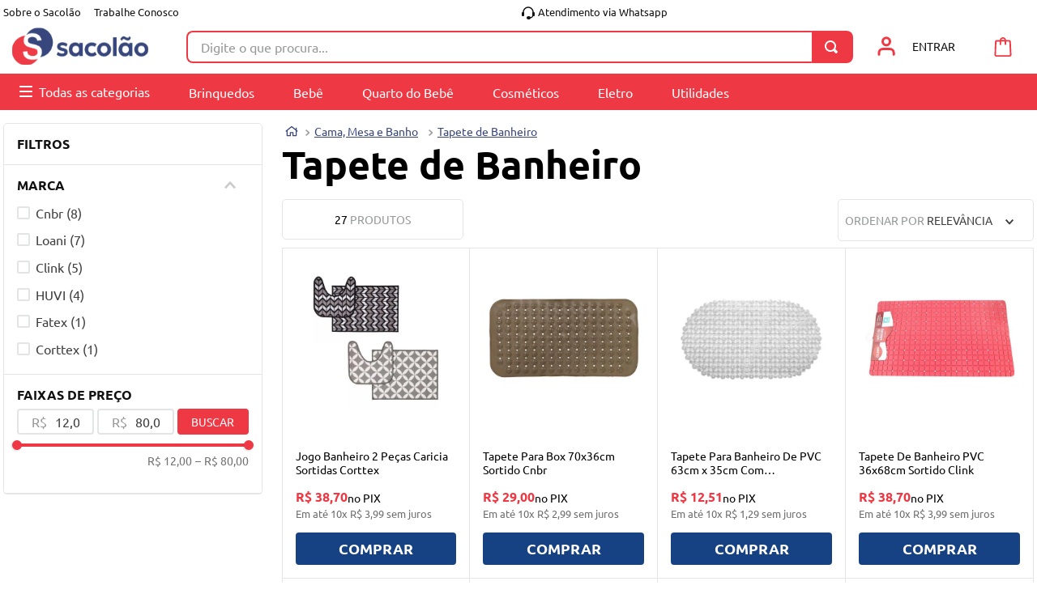

--- FILE ---
content_type: text/html; charset=utf-8
request_url: https://www.sacolao.com/cama-mesa-e-banho/tapete-de-banheiro
body_size: 132218
content:

<!DOCTYPE html>
  <html lang="pt-BR">
  <head>
    <meta name="viewport" content="width=device-width, initial-scale=1">
    <meta name="generator" content="vtex.render-server@8.179.1">
    <meta charset='utf-8'>
    

    
<style id="critical" type="text/css">@charset "UTF-8";html{line-height:1.15;-ms-text-size-adjust:100%;-webkit-text-size-adjust:100%}body{margin:0}article,aside,nav,section{display:block}h1{font-size:2em;margin:.67em 0}a{background-color:transparent;-webkit-text-decoration-skip:objects}img{border-style:none}svg:not(:root){overflow:hidden}button,input{font-family:sans-serif;font-size:100%;line-height:1.15;margin:0}button,input{overflow:visible}button{text-transform:none}button,html [type=button]{-webkit-appearance:button}[type=button]::-moz-focus-inner,button::-moz-focus-inner{border-style:none;padding:0}[type=button]:-moz-focusring,button:-moz-focusring{outline:1px dotted ButtonText}[type=checkbox]{box-sizing:border-box;padding:0}::-webkit-file-upload-button{-webkit-appearance:button;font:inherit}.bg-light-gray{background-color:#e3e4e6}.bg-base{background-color:#fff}.bg-action-primary{background-color:#ee3944}.bg-action-secondary{background-color:#39467b}.bg-disabled{background-color:#f2f4f5}.bg-muted-4{background-color:#e3e4e6}.bg-transparent{background-color:transparent}.ba{border-style:solid;border-width:1px}.bt{border-top-style:solid;border-top-width:1px}.br{border-right-style:solid;border-right-width:1px}.bb{border-bottom-style:solid;border-bottom-width:1px}.bl{border-left-style:solid;border-left-width:1px}.bn{border-style:none;border-width:0}.b--action-primary{border-color:#ee3944}.b--action-secondary{border-color:#eef3f7}.b--muted-4{border-color:#e3e4e6}.b--muted-5{border-color:#f2f4f5}.b--transparent{border-color:transparent}.br1{border-radius:.125rem}.br2{border-radius:.25rem}.br3{border-radius:.5rem}.br-100{border-radius:100%}.br-pill{border-radius:9999px}.br--bottom{border-top-left-radius:0;border-top-right-radius:0}.br--top{border-bottom-right-radius:0}.br--right,.br--top{border-bottom-left-radius:0}.br--right{border-top-left-radius:0}.br--left{border-top-right-radius:0;border-bottom-right-radius:0}.b--solid{border-style:solid}.bw1{border-width:.1rem}.br-0{border-right-width:0}.bb-0{border-bottom-width:0}.bl-0{border-left-width:0}.shadow-5{box-shadow:4px 4px 8px 0 rgba(0,0,0,.2)}.border-box,a,article,aside,body,div,h1,h3,h5,html,input[type=text],li,nav,p,section,ul{box-sizing:border-box}.pa0{padding:0}.ma0{margin:0}.pl0{padding-left:0}.ml0{margin-left:0}.pr0{padding-right:0}.mr0{margin-right:0}.pt0{padding-top:0}.mt0{margin-top:0}.pb0{padding-bottom:0}.mb0{margin-bottom:0}.pv0{padding-top:0;padding-bottom:0}.mv0{margin-top:0;margin-bottom:0}.pl1{padding-left:.125rem}.pt1{padding-top:.125rem}.pv1{padding-top:.125rem;padding-bottom:.125rem}.ph1{padding-left:.125rem;padding-right:.125rem}.mr2{margin-right:.25rem}.nr2{margin-right:-.25rem}.ph2{padding-left:.25rem;padding-right:.25rem}.mh2{margin-left:.25rem;margin-right:.25rem}.nl3{margin-left:-.5rem}.pr3{padding-right:.5rem}.mr3{margin-right:.5rem}.pt3{padding-top:.5rem}.mb3{margin-bottom:.5rem}.pv3{padding-top:.5rem;padding-bottom:.5rem}.ph3{padding-left:.5rem;padding-right:.5rem}.pa4{padding:.75rem}.na4{margin:-.75rem}.pl4{padding-left:.75rem}.pt4{padding-top:.75rem}.pb4{padding-bottom:.75rem}.pv4{padding-top:.75rem;padding-bottom:.75rem}.ph4{padding-left:.75rem;padding-right:.75rem}.pl5{padding-left:1rem}.pr5{padding-right:1rem}.pb5{padding-bottom:1rem}.pv5{padding-top:1rem;padding-bottom:1rem}.mv5{margin-top:1rem;margin-bottom:1rem}.ph5{padding-left:1rem;padding-right:1rem}.pl6{padding-left:1.5rem}.pv6{padding-top:1.5rem;padding-bottom:1.5rem}.ph6{padding-left:1.5rem;padding-right:1.5rem}.mh6{margin-left:1.5rem;margin-right:1.5rem}.ph9{padding-left:4rem;padding-right:4rem}.top-0{top:0}.right-0{right:0}.bottom-0{bottom:0}.left-0{left:0}.dn{display:none}.db{display:block}.dib{display:inline-block}.flex{display:-webkit-box;display:flex}.flex-column{-webkit-box-orient:vertical;flex-direction:column}.flex-column,.flex-row{-webkit-box-direction:normal}.flex-row{-webkit-box-orient:horizontal;flex-direction:row}.flex-wrap{flex-wrap:wrap}.items-start{-webkit-box-align:start;align-items:flex-start}.items-center{-webkit-box-align:center;align-items:center}.items-stretch{-webkit-box-align:stretch;align-items:stretch}.justify-start{-webkit-box-pack:start;justify-content:flex-start}.justify-end{-webkit-box-pack:end;justify-content:flex-end}.justify-center{-webkit-box-pack:center;justify-content:center}.justify-between{-webkit-box-pack:justify;justify-content:space-between}.flex-grow-1{-webkit-box-flex:1;flex-grow:1}.fr{float:right}body,button,input{-webkit-font-smoothing:antialiased;-moz-osx-font-smoothing:grayscale}body,button,input{font-family:-apple-system,BlinkMacSystemFont,avenir next,avenir,helvetica neue,helvetica,ubuntu,roboto,noto,segoe ui,arial,sans-serif}.link{text-decoration:none}.list{list-style-type:none}.h1{height:1rem}.h-100{height:100%}.min-vh-100{min-height:100vh}.h-small{height:2rem;box-sizing:border-box}.min-h-small{min-height:2rem;box-sizing:border-box}.min-h-regular{min-height:2.5rem;box-sizing:border-box}.h-large{height:3rem;box-sizing:border-box}.gray{color:#979899}.c-action-primary{color:#ee3944}.c-emphasis{color:#f71963}.c-muted-1{color:#727273}.c-muted-2{color:#979899}.c-muted-3{color:#cacbcc}.c-on-base{color:#3f3f40}.c-on-action-primary{color:#fff}.c-on-disabled{color:#979899}img{max-width:100%}.lh-solid{line-height:1}.lh-copy{line-height:1.5}.mw7{max-width:48rem}.mw8{max-width:64rem}.mw9{max-width:80rem}.o-100{opacity:1}.o-0{opacity:0}.outline-0{outline:0}.overflow-hidden{overflow:hidden}.overflow-y-auto{overflow-y:auto}.relative{position:relative}.absolute{position:absolute}.no-underline{text-decoration:none}.tl{text-align:left}.tc{text-align:center}.v-mid{vertical-align:middle}.f5{font-size:1rem}.f6{font-size:.875rem}.truncate{white-space:nowrap;overflow:hidden;text-overflow:ellipsis}.t-heading-1{font-size:3rem}.t-heading-1{font-family:Ubuntu,sans-serif;font-weight:700;text-transform:none;letter-spacing:0}.t-heading-5{font-family:Ubuntu,sans-serif;font-weight:400;text-transform:none;letter-spacing:0}.t-heading-5{font-size:1.25rem}.t-body,body{font-family:Ubuntu,sans-serif;font-weight:400;text-transform:none;letter-spacing:0}.t-body,body{font-size:1rem}.t-small{font-size:.875rem}.t-small{font-family:Ubuntu,sans-serif;font-weight:400;text-transform:none;letter-spacing:0}.t-action{font-size:1rem}.t-action,.t-action--small{font-family:Ubuntu,sans-serif;font-weight:500;text-transform:uppercase;letter-spacing:0}.t-action--small{font-size:.875rem}.fw5{font-weight:500}.center{margin-left:auto}.center{margin-right:auto}.ml-auto{margin-left:auto}.nowrap{white-space:nowrap}.w1{width:1rem}.w-100{width:100%}.z-1{z-index:1}.z-3{z-index:3}@media screen and (min-width:20em){.bt-s{border-top-style:solid;border-top-width:1px}.tc-s{text-align:center}body{font-family:Ubuntu,sans-serif;font-weight:400;text-transform:none;letter-spacing:0}body{font-size:1rem}}@media screen and (min-width:40em){.bn-ns{border-style:none;border-width:0}.right-0-ns{right:0}.dib-ns{display:inline-block}body{font-family:Ubuntu,sans-serif;font-weight:400;text-transform:none;letter-spacing:0}body{font-size:1rem}.w-auto-ns{width:auto}.pt3-m{padding-top:.5rem}.ph5-m{padding-left:1rem;padding-right:1rem}body{font-family:Ubuntu,sans-serif;font-weight:400;text-transform:none;letter-spacing:0}body{font-size:1rem}}@media screen and (min-width:64em){.pt5-l{padding-top:1rem}.pl9-l{padding-left:4rem}.db-l{display:block}body{font-family:Ubuntu,sans-serif;font-weight:400;text-transform:none;letter-spacing:0}body{font-size:1rem}}@media screen and (min-width:80em){.ph2-xl{padding-left:.25rem;padding-right:.25rem}body{font-family:Ubuntu,sans-serif;font-weight:400;text-transform:none;letter-spacing:0}body{font-size:1rem}}@-webkit-keyframes vtex-render-runtime-8-x-slide{0%{transform:translate3d(-50%,0,0)}to{transform:translateZ(0)}}@keyframes vtex-render-runtime-8-x-slide{0%{transform:translate3d(-50%,0,0)}to{transform:translateZ(0)}}.vtex-render-runtime-8-x-slide{-webkit-animation:vtex-render-runtime-8-x-slide 1.5s linear infinite;animation:vtex-render-runtime-8-x-slide 1.5s linear infinite}.vtex-render-runtime-8-x-lazyload.lazyload{opacity:0}.vtex-search-result-3-x-buttonShowMore{-ms-grid-row:3;-ms-grid-column:2;-ms-grid-column-span:5;grid-column:pagination;grid-row:pagination;justify-self:end;align-self:center}.vtex-search-result-3-x-filterTitleSpan{overflow:hidden}.vtex-search-result-3-x-orderByOptionItem,.vtex-search-result-3-x-orderByOptionsContainer{min-width:180px}@media only screen and (max-width:40em){.vtex-search-result-3-x-filterTitle{font-weight:300}}.vtex-search-result-3-x-filterContent{padding-right:2px}.vtex-search-result-3-x-buttonShowMore{-ms-grid-row:3;-ms-grid-column:2;-ms-grid-column-span:5;grid-column:pagination;grid-row:pagination;justify-self:end;align-self:center}.vtex-search-result-3-x-filterTitleSpan{overflow:hidden}.vtex-search-result-3-x-orderByOptionItem,.vtex-search-result-3-x-orderByOptionsContainer{min-width:180px}@media only screen and (max-width:40em){.vtex-search-result-3-x-filterTitle{font-weight:300}}.vtex-search-result-3-x-filterContent{padding-right:2px}.vtex-flex-layout-0-x-stretchChildrenWidth{justify-content:center}.vtex-flex-layout-0-x-stretchChildrenWidth>:not(img){width:100%}.sacolao-category-menu-1-x-itemContainer{z-index:9999}.sacolao-category-menu-1-x-menuIcon{margin-right:.5rem}.sacolao-category-menu-1-x-section--department{margin:0}.sacolao-category-menu-1-x-itemContainer--department{background:var(--primary);color:var(--white);height:3rem;z-index:999}.vtex-styleguide-9-x-hideDecorators::-ms-clear{display:none}.vtex-styleguide-9-x-noAppearance{-webkit-appearance:none;-moz-appearance:none;appearance:none}::-webkit-input-placeholder{color:#979899}::-moz-placeholder{color:#979899}:-ms-input-placeholder{color:#979899}:-moz-placeholder{color:#979899}.vtex-search-result-3-x-buttonShowMore{-ms-grid-row:3;-ms-grid-column:2;-ms-grid-column-span:5;grid-column:pagination;grid-row:pagination;justify-self:end;align-self:center}.vtex-search-result-3-x-filterTitleSpan{overflow:hidden}.vtex-search-result-3-x-orderByOptionItem,.vtex-search-result-3-x-orderByOptionsContainer{min-width:180px}@media only screen and (max-width:40em){.vtex-search-result-3-x-filterTitle{font-weight:300}}.vtex-search-result-3-x-filterContent{padding-right:2px}.vtex-store-components-3-x-sizeDesktop{max-width:150px;max-height:75px;min-width:120px}.vtex-store-components-3-x-searchBarContainer .vtex-input-prefix__group{height:38px}.vtex-store-components-3-x-searchBarContainer input{color:#727273;border-radius:1px}@media only screen and (max-width:49rem){.vtex-store-components-3-x-searchBarContainer input{box-shadow:none}}.vtex-search-result-3-x-buttonShowMore{-ms-grid-row:3;-ms-grid-column:2;-ms-grid-column-span:5;grid-column:pagination;grid-row:pagination;justify-self:end;align-self:center}.vtex-search-result-3-x-filterTitleSpan{overflow:hidden}.vtex-search-result-3-x-orderByOptionItem,.vtex-search-result-3-x-orderByOptionsContainer{min-width:180px}@media only screen and (max-width:40em){.vtex-search-result-3-x-filterTitle{font-weight:300}}.vtex-search-result-3-x-filterContent{padding-right:2px}.vtex-search-result-3-x-buttonShowMore{-ms-grid-row:3;-ms-grid-column:2;-ms-grid-column-span:5;grid-column:pagination;grid-row:pagination;justify-self:end;align-self:center}.vtex-search-result-3-x-filterTitleSpan{overflow:hidden}.vtex-search-result-3-x-orderByOptionItem,.vtex-search-result-3-x-orderByOptionsContainer{min-width:180px}@media only screen and (max-width:40em){.vtex-search-result-3-x-filterTitle{font-weight:300}}.vtex-search-result-3-x-filterContent{padding-right:2px}.vtex-search-result-3-x-buttonShowMore{-ms-grid-row:3;-ms-grid-column:2;-ms-grid-column-span:5;grid-column:pagination;grid-row:pagination;justify-self:end;align-self:center}.vtex-search-result-3-x-filterTitleSpan{overflow:hidden}.vtex-search-result-3-x-orderByOptionItem,.vtex-search-result-3-x-orderByOptionsContainer{min-width:180px}@media only screen and (max-width:40em){.vtex-search-result-3-x-filterTitle{font-weight:300}}.vtex-search-result-3-x-filterContent{padding-right:2px}.vtex-product-summary-2-x-clearLink{text-decoration:inherit;color:inherit}.vtex-product-summary-2-x-imageNormal{max-height:17.56rem}.sacolao-category-menu-1-x-itemContainer--department{background:var(--primary);height:2.5rem;margin-top:.25rem;padding-bottom:.25rem}.sacolao-category-menu-1-x-menuIcon{color:var(--white)}.vtex-add-to-cart-button-0-x-buttonText{text-transform:uppercase;display:flex;align-items:center;font-size:18px;font-weight:700}.vtex-breadcrumb-1-x-container{margin:0;padding:0;font-size:.9rem}.vtex-breadcrumb-1-x-homeIcon{height:16px;width:auto;color:#39467b}.vtex-breadcrumb-1-x-link{color:#39467b;text-decoration:underline}@media (max-width:767.98px){.vtex-breadcrumb-1-x-container{margin:.5rem 0}}.vtex-flex-layout-0-x-flexRow--header-desktop{background-color:var(--white);min-height:91px}.vtex-flex-layout-0-x-flexRow--main-nav{background-color:var(--primary)}.vtex-flex-layout-0-x-flexColChild--filterCol{border:1px solid var(--black-subtle);border-radius:5px}.vtex-flex-layout-0-x-flexRow--main-nav .vtex-store-components-3-x-container{padding:0;min-height:45px}.vtex-flex-layout-0-x-flexRow--filter-navigator{width:20rem!important;position:relative}.vtex-flex-layout-0-x-flexRowContent--filter-navigator{position:sticky;top:0}.vtex-flex-layout-0-x-flexRowContent--header-desktop,.vtex-flex-layout-0-x-flexRowContent--main-nav{align-items:center}.vtex-flex-layout-0-x-flexRowContent--main-nav{padding-top:0;padding-bottom:0}.vtex-flex-layout-0-x-flexRowContent--text-price-pix-shelf{font-size:14px;margin:0}.vtex-login-2-x-container{margin:0 .75rem}.vtex-login-2-x-label{color:var(--black)}.vtex-login-2-x-profileIcon{color:var(--primary);width:1.5rem;height:1.5rem}.vtex-menu-2-x-menuContainer--top-menu-left-desktop{justify-content:left}.vtex-menu-2-x-menuContainer--top-menu-right-desktop{justify-content:right}.vtex-menu-2-x-menuContainer--main-nav{align-items:center;height:2.5rem}.vtex-menu-2-x-styledLink--top-menu-left-desktop,.vtex-menu-2-x-styledLink--top-menu-right-desktop{color:var(--black);font-size:.8rem}.vtex-menu-2-x-styledLink--main-nav{color:var(--white)}.vtex-menu-2-x-styledLinkContainer--top-menu-left-desktop,.vtex-menu-2-x-styledLinkContainer--top-menu-right-desktop{margin-left:0;margin-right:1rem;padding-bottom:0;padding-top:.5rem}.vtex-minicart-2-x-cartIcon{color:var(--primary);height:1.5rem;width:1.5rem}.vtex-minicart-2-x-openIconContainer{padding-left:0}@media (max-width:767.98px){.vtex-minicart-2-x-cartIcon{color:var(--white)}.vtex-minicart-2-x-openIconContainer{padding:0}}.vtex-numeric-stepper__input{grid-area:c;height:100%;width:100%;border:none;font-size:1.2rem;font-weight:700;color:#727272}.vtex-numeric-stepper__plus-button-container{grid-area:a}.vtex-numeric-stepper__minus-button-container{grid-area:b}.vtex-product-summary-2-x-container--product-card{border:1px solid var(--black-subtle);border-right:none;padding:1.2rem;border-radius:0;background-color:var(--white)}.vtex-product-summary-2-x-container--product-card .vtex-button{background-color:#164283;border-color:#164283}.vtex-product-summary-2-x-nameContainer{justify-content:left}.vtex-product-summary-2-x-element--product-card{padding:0;position:relative}.vtex-product-summary-2-x-element--product-card .vtex-product-summary-2-x-nameWrapper{text-align:left}.vtex-product-summary-2-x-element--product-card .vtex-product-summary-2-x-nameWrapper .vtex-product-summary-2-x-brandName{font-size:.9rem;color:#000;display:-webkit-box;-webkit-line-clamp:2;-webkit-box-orient:vertical;overflow:hidden;line-height:1.1rem}.vtex-product-summary-2-x-element--product-card .vtex-product-summary-2-x-nameContainer{padding-top:0;padding-bottom:.5rem}@media (min-width:768px){.vtex-product-summary-2-x-container--product-card .vtex-product-summary-2-x-image{transform:scale(.97)}.vtex-product-summary-2-x-container--product-card .vtex-product-summary-2-x-nameContainer{margin-top:2.5rem}}@media (max-width:767.98px){.vtex-product-summary-2-x-container--product-card{padding:.5rem}.vtex-product-summary-2-x-container--product-card .vtex-button{margin-top:auto}}.vtex-product-summary-2-x-container .vtex-button{margin-top:auto}.vtex-product-summary-2-x-container .vtex-button__label{padding:0!important}.vtex-product-summary-2-x-element--product-card .vtex-product-summary-2-x-image{max-height:190px}.vtex-search-result-3-x-filterMessage,.vtex-search-result-3-x-filterTitle{font-weight:700;text-transform:uppercase;font-size:1rem;margin:0;color:var(--black)}.vtex-search-result-3-x-filter__container{padding:1rem}.vtex-search-result-3-x-filterTitle{margin-bottom:.5rem}.vtex-search-result-3-x-filter{padding:0}.vtex-search-result-3-x-filterItem{padding:.3rem 0}.vtex-search-result-3-x-filterItem .vtex-checkbox__line-container{align-items:center}.vtex-search-result-3-x-gallery{padding-left:0}.vtex-search-result-3-x-galleryTitle--layout{margin-top:0;margin-bottom:1rem}.vtex-search-result-3-x-gallery{display:grid;gap:0;padding:0;margin:0;grid-template-columns:1fr 1fr 1fr 1fr}.vtex-search-result-3-x-galleryItem{padding:0;margin:0;max-width:100%!important;min-width:100%;width:100%!important}.vtex-search-result-3-x-galleryItem .vtex-product-summary-2-x-container--product-card{margin:0;padding:1rem;border-radius:0;border:none;background:var(--white);border-bottom:1px solid var(--black-subtle);border-right:1px solid var(--black-subtle)}.vtex-search-result-3-x-galleryItem:nth-child(-n+4) .vtex-product-summary-2-x-container--product-card{border-top:1px solid var(--black-subtle)}.vtex-search-result-3-x-galleryItem:first-child .vtex-product-summary-2-x-container--product-card,.vtex-search-result-3-x-galleryItem:nth-child(4n+5) .vtex-product-summary-2-x-container--product-card{border-left:1px solid var(--black-subtle)}.vtex-search-result-3-x-orderBy--layout,.vtex-search-result-3-x-totalProducts--layout{border:1px solid var(--black-subtle);border-radius:5px}.vtex-search-result-3-x-orderByDropdown{padding:0}.vtex-search-result-3-x-orderByButton{border:none;background:0 0}.vtex-search-result-3-x-filterSelectedFilters{font-size:1rem}@media (max-width:767.98px){.vtex-search-result-3-x-gallery{grid-template-columns:1fr 1fr}.vtex-search-result-3-x-searchResultContainer{padding:0}.vtex-search-result-3-x-totalProducts--layout{padding:0;border:none;margin:.5rem 0}.vtex-search-result-3-x-galleryTitle--layout{font-size:1.5rem;margin-bottom:0}.vtex-search-result-3-x-galleryItem:nth-child(2n+3) .vtex-product-summary-2-x-container--product-card{border-left:1px solid var(--black-subtle)}.vtex-search-result-3-x-galleryItem:nth-child(-n+2) .vtex-product-summary-2-x-container--product-card{border-top:1px solid var(--black-subtle)}.vtex-search-result-3-x-galleryItem .vtex-product-summary-2-x-container--product-card{padding:.5rem}}.vtex-store-components-3-x-logoContainer.vtex-store-components-3-x-sizeDesktop{padding-left:0}.vtex-flex-layout-0-x-flexRow .vtex-store-components-3-x-logoLink{margin:0 .75rem 0 0!important}.vtex-store-components-3-x-searchBarContainer .vtex-input-prefix__group{border:none;height:2.5rem}@media only screen and (max-width:600px){.vtex-store-components-3-x-logoImage{width:8rem}.vtex-flex-layout-0-x-flexRow .vtex-store-components-3-x-logoLink{margin:0!important}}.vtex-store-components-3-x-searchBarContainer .vtex-input__suffix{background:var(--primary);width:1.5rem;align-items:center;justify-content:center;border-top-right-radius:.5rem;border-bottom-right-radius:.5rem}.vtex-store-components-3-x-searchBarContainer .vtex-store-components-3-x-suffixWrapper{margin-right:-10px}.vtex-store-components-3-x-searchIcon{color:var(--white)}.vtex-store-components-3-x-searchBarContainer .vtex-styleguide-9-x-input{color:var(--black);border:2px solid var(--primary);border-right:none;border-top-left-radius:.5rem;border-bottom-left-radius:.5rem}@media (max-width:767.98px){.vtex-store-components-3-x-searchBarContainer .vtex-input__suffix{background:var(--white)}.vtex-store-components-3-x-searchIcon{color:var(--primary)}.vtex-store-components-3-x-searchBarContainer .vtex-styleguide-9-x-input{border:none;border-top-right-radius:0;border-bottom-right-radius:0}}.vtex-store__template{--secondary:#39467b;--secondary-dark:#283157;--secondary-darker:#1a203e;--primary:#ee3944;--primary-dark:#c9303b;--primary-darker:#a1272f;--black:#111;--black-lighter:#f4f4f4;--black-subtle:rgba(0,0,0,0.1);--white:#fff}@font-face{font-family:Ubuntu;src:url(https://sacolao.vtexassets.com/assets/vtex/assets-builder/sacolao.sacolao-theme/4.0.0/fonts/Ubuntu-Regular___2505bfbd9bde14a7829cc8c242a0d25c.ttf);font-weight:regular}@font-face{font-family:Ubuntu;src:url(https://sacolao.vtexassets.com/assets/vtex/assets-builder/sacolao.sacolao-theme/4.0.0/fonts/Ubuntu-Bold___e00e2a77dd88a8fe75573a5d993af76a.ttf);font-weight:700}</style>
<script>"use strict";!function(){var e=!!window.location.search.includes("__debugCriticalCSS")&&new URLSearchParams(window.location.search).get("__debugCriticalCSS"),t=new Set,n=-1,r=!1,i=null;function a(){if(e){for(var t=new Array("[critical]:"),n=0;n<arguments.length;n++)t[n+1]=arguments[n];console.log.apply(console,t)}}function o(e){var t=e&&document.getElementById(e);t&&(a("hydrating",e),t.removeAttribute("as"),t.setAttribute("type","text/css"),t.setAttribute("rel","stylesheet"))}function c(){l.then(_)}function _(){r||(a("Applying uncritical for",n,"styles: ",t),Array.from(t).sort((function(e,t){if(!e)return-1;if(!t)return 1;var n=e.replace("${UNCRITICAL_ID}_",""),r=t.replace("${UNCRITICAL_ID}_","");return Number(n)-Number(r)})).forEach(e=>{setTimeout(()=>{o(e)},1)}),r=!0,i())}window.__CRITICAL__UNCRITICAL_APPLIED__=new Promise((function(e){i=function(){a("uncritical applied"),e()}}));var l=new Promise((function(t){if(!document.querySelector("style#critical"))return t();window.__CRITICAL__RAISE_UNCRITICAL_EVENT__=t,"manual"!==e&&setTimeout(c,1e4)}));"manual"===e&&(window.__CRITICAL__applyAfterEvent=c,window.__CRITICAL__applyStyleById=o),window.__CRITICAL__RENDER_8_REGISTER__=function(i,_="error"){var l="loaded"===_?i:null;n<0&&function(){var e=document.getElementsByClassName("vtex_io_uncritical_css");n=0;for(var t=0;t<e.length;t++){var r=e[t];r.media&&!matchMedia(r.media).matches||(n+=1)}}(),t.has(l)||(t.add(l),!0===r?(a("Late hydration",l),o(l)):t.size===n&&"manual"!==e&&c())}}();</script>
<link rel="preload" href="https://sacolao.vtexassets.com/_v/public/assets/v1/bundle/css/asset.min.css?v=3&files=theme,sacolao.sacolao-theme@3.0.15$style.common,sacolao.sacolao-theme@3.0.15$style.small,sacolao.sacolao-theme@3.0.15$style.notsmall,sacolao.sacolao-theme@3.0.15$style.large,sacolao.sacolao-theme@3.0.15$style.xlarge&files=fonts,13f81e45bc4a4000acb9b2995b61abdcde5435a7&files=npm,animate.css@3.7.0/animate.min.css&files=react~vtex.render-runtime@8.136.1,common&files=react~vtex.store-components@3.178.5,Container,Logo,4,SearchBar,DiscountBadge,SKUSelector&files=react~vtex.styleguide@9.146.16,0,Spinner,1,15,Tooltip&files=react~vtex.search-result@3.143.3,1,NotFoundLayout,9,11,12,OrderByFlexible&files=react~vtex.admin-pages@4.59.0,HighlightOverlay&files=react~vtex.flex-layout@0.21.5,0&files=react~sacolao.category-menu@1.0.2,index&files=react~vtex.rich-text@0.16.1,index&files=react~vtex.login@2.69.1,1&files=react~vtex.minicart@2.68.0,Minicart&files=react~vtex.shipping-option-components@1.11.0,3&files=react~vtex.wish-list@1.18.2,AddProductBtn&files=react~vtex.product-summary@2.91.1,ProductSummaryImage&files=react~vtex.reviews-and-ratings@2.13.0,0&files=overrides,vtex.product-list@0.37.5$overrides,vtex.minicart@2.68.0$overrides,sacolao.sacolao-theme@4.0.0$overrides,sacolao.sacolao-theme@4.0.0$fonts&workspace=master" as="style" crossorigin  class="vtex_io_uncritical_css" id="uncritical_style_0" onload="this.onload=null;window.__CRITICAL__RENDER_8_REGISTER__(this.id, 'loaded')" onerror="this.onerror=null;handleCSSFallback();setTimeout(function(){window.__CRITICAL__RENDER_8_REGISTER__(this.id, 'error')}, 300);"/>
<noscript id="styles_base">
<link rel="stylesheet" type="text/css" href="https://sacolao.vtexassets.com/_v/public/assets/v1/bundle/css/asset.min.css?v=3&files=theme,sacolao.sacolao-theme@3.0.15$style.common,sacolao.sacolao-theme@3.0.15$style.small,sacolao.sacolao-theme@3.0.15$style.notsmall,sacolao.sacolao-theme@3.0.15$style.large,sacolao.sacolao-theme@3.0.15$style.xlarge&files=fonts,13f81e45bc4a4000acb9b2995b61abdcde5435a7&files=npm,animate.css@3.7.0/animate.min.css&files=react~vtex.render-runtime@8.136.1,common&files=react~vtex.store-components@3.178.5,Container,Logo,4,SearchBar,DiscountBadge,SKUSelector&files=react~vtex.styleguide@9.146.16,0,Spinner,1,15,Tooltip&files=react~vtex.search-result@3.143.3,1,NotFoundLayout,9,11,12,OrderByFlexible&files=react~vtex.admin-pages@4.59.0,HighlightOverlay&files=react~vtex.flex-layout@0.21.5,0&files=react~sacolao.category-menu@1.0.2,index&files=react~vtex.rich-text@0.16.1,index&files=react~vtex.login@2.69.1,1&files=react~vtex.minicart@2.68.0,Minicart&files=react~vtex.shipping-option-components@1.11.0,3&files=react~vtex.wish-list@1.18.2,AddProductBtn&files=react~vtex.product-summary@2.91.1,ProductSummaryImage&files=react~vtex.reviews-and-ratings@2.13.0,0&files=overrides,vtex.product-list@0.37.5$overrides,vtex.minicart@2.68.0$overrides,sacolao.sacolao-theme@4.0.0$overrides,sacolao.sacolao-theme@4.0.0$fonts&workspace=master"  id="styles_bundled"  crossorigin onerror="this.onerror=null;handleCSSFallback()"/></noscript>
<noscript id="styles_overrides"></noscript>

<template id="stylesFallback">
  

<link rel="stylesheet" type="text/css" href="https://sacolao.vtexassets.com/_v/public/vtex.styles-graphql/v1/style/sacolao.sacolao-theme@3.0.15$style.common.min.css?v=1&workspace=master"  id="style_link_common" class="style_link" crossorigin />
<link rel="stylesheet" type="text/css" href="https://sacolao.vtexassets.com/_v/public/vtex.styles-graphql/v1/style/sacolao.sacolao-theme@3.0.15$style.small.min.css?v=1&workspace=master" media="screen and (min-width: 20em)" id="style_link_small" class="style_link" crossorigin />
<link rel="stylesheet" type="text/css" href="https://sacolao.vtexassets.com/_v/public/vtex.styles-graphql/v1/style/sacolao.sacolao-theme@3.0.15$style.notsmall.min.css?v=1&workspace=master" media="screen and (min-width: 40em)" id="style_link_notsmall" class="style_link" crossorigin />
<link rel="stylesheet" type="text/css" href="https://sacolao.vtexassets.com/_v/public/vtex.styles-graphql/v1/style/sacolao.sacolao-theme@3.0.15$style.large.min.css?v=1&workspace=master" media="screen and (min-width: 64em)" id="style_link_large" class="style_link" crossorigin />
<link rel="stylesheet" type="text/css" href="https://sacolao.vtexassets.com/_v/public/vtex.styles-graphql/v1/style/sacolao.sacolao-theme@3.0.15$style.xlarge.min.css?v=1&workspace=master" media="screen and (min-width: 80em)" id="style_link_xlarge" class="style_link" crossorigin />
<link rel="stylesheet" type="text/css" href="https://sacolao.vtexassets.com/_v/public/vtex.styles-graphql/v1/fonts/13f81e45bc4a4000acb9b2995b61abdcde5435a7?v=1&workspace=master"  id="fonts_link"  crossorigin />
<link rel="preload" type="text/css" href="https://sacolao.vtexassets.com/_v/public/assets/v1/npm/animate.css@3.7.0/animate.min.css?workspace=master"    crossorigin  as="style" onload="this.onload=null;this.rel='stylesheet'" />
<noscript><link rel="stylesheet" type="text/css" href="https://sacolao.vtexassets.com/_v/public/assets/v1/npm/animate.css@3.7.0/animate.min.css?workspace=master"    crossorigin /></noscript>
<link rel="stylesheet" type="text/css" href="https://sacolao.vtexassets.com/_v/public/assets/v1/published/vtex.render-runtime@8.136.1/public/react/common.min.css?workspace=master"    crossorigin />
<link rel="stylesheet" type="text/css" href="https://sacolao.vtexassets.com/_v/public/assets/v1/published/vtex.store-components@3.178.5/public/react/Container.min.css?workspace=master"    crossorigin />
<link rel="stylesheet" type="text/css" href="https://sacolao.vtexassets.com/_v/public/assets/v1/published/vtex.styleguide@9.146.16/public/react/0.min.css?workspace=master"    crossorigin />
<link rel="stylesheet" type="text/css" href="https://sacolao.vtexassets.com/_v/public/assets/v1/published/vtex.styleguide@9.146.16/public/react/Spinner.min.css?workspace=master"    crossorigin />
<link rel="stylesheet" type="text/css" href="https://sacolao.vtexassets.com/_v/public/assets/v1/published/vtex.search-result@3.143.3/public/react/1.min.css?workspace=master"    crossorigin />
<link rel="stylesheet" type="text/css" href="https://sacolao.vtexassets.com/_v/public/assets/v1/published/vtex.admin-pages@4.59.0/public/react/HighlightOverlay.min.css?workspace=master"    crossorigin />
<link rel="stylesheet" type="text/css" href="https://sacolao.vtexassets.com/_v/public/assets/v1/published/vtex.search-result@3.143.3/public/react/NotFoundLayout.min.css?workspace=master"    crossorigin />
<link rel="stylesheet" type="text/css" href="https://sacolao.vtexassets.com/_v/public/assets/v1/published/vtex.flex-layout@0.21.5/public/react/0.min.css?workspace=master"    crossorigin />
<link rel="stylesheet" type="text/css" href="https://sacolao.vtexassets.com/_v/public/assets/v1/published/sacolao.category-menu@1.0.2/public/react/index.min.css?workspace=master"    crossorigin />
<link rel="stylesheet" type="text/css" href="https://sacolao.vtexassets.com/_v/public/assets/v1/published/vtex.rich-text@0.16.1/public/react/index.min.css?workspace=master"    crossorigin />
<link rel="stylesheet" type="text/css" href="https://sacolao.vtexassets.com/_v/public/assets/v1/published/vtex.styleguide@9.146.16/public/react/1.min.css?workspace=master"    crossorigin />
<link rel="stylesheet" type="text/css" href="https://sacolao.vtexassets.com/_v/public/assets/v1/published/vtex.login@2.69.1/public/react/1.min.css?workspace=master"    crossorigin />
<link rel="stylesheet" type="text/css" href="https://sacolao.vtexassets.com/_v/public/assets/v1/published/vtex.minicart@2.68.0/public/react/Minicart.min.css?workspace=master"    crossorigin />
<link rel="stylesheet" type="text/css" href="https://sacolao.vtexassets.com/_v/public/assets/v1/published/vtex.shipping-option-components@1.11.0/public/react/3.min.css?workspace=master"    crossorigin />
<link rel="stylesheet" type="text/css" href="https://sacolao.vtexassets.com/_v/public/assets/v1/published/vtex.search-result@3.143.3/public/react/9.min.css?workspace=master"    crossorigin />
<link rel="stylesheet" type="text/css" href="https://sacolao.vtexassets.com/_v/public/assets/v1/published/vtex.store-components@3.178.5/public/react/Logo.min.css?workspace=master"    crossorigin />
<link rel="stylesheet" type="text/css" href="https://sacolao.vtexassets.com/_v/public/assets/v1/published/vtex.store-components@3.178.5/public/react/4.min.css?workspace=master"    crossorigin />
<link rel="stylesheet" type="text/css" href="https://sacolao.vtexassets.com/_v/public/assets/v1/published/vtex.store-components@3.178.5/public/react/SearchBar.min.css?workspace=master"    crossorigin />
<link rel="stylesheet" type="text/css" href="https://sacolao.vtexassets.com/_v/public/assets/v1/published/vtex.search-result@3.143.3/public/react/11.min.css?workspace=master"    crossorigin />
<link rel="stylesheet" type="text/css" href="https://sacolao.vtexassets.com/_v/public/assets/v1/published/vtex.search-result@3.143.3/public/react/12.min.css?workspace=master"    crossorigin />
<link rel="stylesheet" type="text/css" href="https://sacolao.vtexassets.com/_v/public/assets/v1/published/vtex.search-result@3.143.3/public/react/OrderByFlexible.min.css?workspace=master"    crossorigin />
<link rel="stylesheet" type="text/css" href="https://sacolao.vtexassets.com/_v/public/assets/v1/published/vtex.wish-list@1.18.2/public/react/AddProductBtn.min.css?workspace=master"    crossorigin />
<link rel="stylesheet" type="text/css" href="https://sacolao.vtexassets.com/_v/public/assets/v1/published/vtex.store-components@3.178.5/public/react/DiscountBadge.min.css?workspace=master"    crossorigin />
<link rel="stylesheet" type="text/css" href="https://sacolao.vtexassets.com/_v/public/assets/v1/published/vtex.product-summary@2.91.1/public/react/ProductSummaryImage.min.css?workspace=master"    crossorigin />
<link rel="stylesheet" type="text/css" href="https://sacolao.vtexassets.com/_v/public/assets/v1/published/vtex.reviews-and-ratings@2.13.0/public/react/0.min.css?workspace=master"    crossorigin />
<link rel="stylesheet" type="text/css" href="https://sacolao.vtexassets.com/_v/public/assets/v1/published/vtex.styleguide@9.146.16/public/react/15.min.css?workspace=master"    crossorigin />
<link rel="stylesheet" type="text/css" href="https://sacolao.vtexassets.com/_v/public/assets/v1/published/vtex.store-components@3.178.5/public/react/SKUSelector.min.css?workspace=master"    crossorigin />
<link rel="stylesheet" type="text/css" href="https://sacolao.vtexassets.com/_v/public/assets/v1/published/vtex.styleguide@9.146.16/public/react/Tooltip.min.css?workspace=master"    crossorigin />
<noscript id="styles_overrides"></noscript>

<link rel="stylesheet" type="text/css" href="https://sacolao.vtexassets.com/_v/public/vtex.styles-graphql/v1/overrides/vtex.product-list@0.37.5$overrides.css?v=1&workspace=master"  id="override_link_0" class="override_link" crossorigin />
<link rel="stylesheet" type="text/css" href="https://sacolao.vtexassets.com/_v/public/vtex.styles-graphql/v1/overrides/vtex.minicart@2.68.0$overrides.css?v=1&workspace=master"  id="override_link_1" class="override_link" crossorigin />
<link rel="stylesheet" type="text/css" href="https://sacolao.vtexassets.com/_v/public/vtex.styles-graphql/v1/overrides/sacolao.sacolao-theme@4.0.0$overrides.css?v=1&workspace=master"  id="override_link_2" class="override_link" crossorigin />
<link rel="stylesheet" type="text/css" href="https://sacolao.vtexassets.com/_v/public/vtex.styles-graphql/v1/overrides/sacolao.sacolao-theme@4.0.0$fonts.css?v=1&workspace=master"  id="override_link_3" class="override_link" crossorigin />

</template>
<script>
  function handleCSSFallback() {
    var fallbackTemplate = document.querySelector('template#stylesFallback');
    var fallbackContent = fallbackTemplate.content.cloneNode(true);
    document.head.appendChild(fallbackContent);
  }
</script>


    
    <!--pixel:start:vtex.facebook-fbe-->
<script src="https://capi-automation.s3.us-east-2.amazonaws.com/public/client_js/capiParamBuilder/clientParamBuilder.bundle.js"></script>
<script >clientParamBuilder.processAndCollectParams(window.location.href)</script>
<script >
  !function (f, b, e, v, n, t, s) {
    if (f.fbq) return; n = f.fbq = function () {
      if (arguments[1] === "Purchase" && typeof arguments[3]?.eventID === "undefined" && arguments[2]?.content_type !== "product") return;
      if (arguments[1] === "AddToCart" && typeof arguments[3]?.eventID === "undefined" && arguments[2]?.content_type !== "product") return;
      if (arguments[1] === "PageView" && typeof arguments[3]?.eventID === "undefined") return;
      if (arguments[1] === "Search" && typeof arguments[3]?.eventID === "undefined") return;
      if (arguments[1] === "ViewContent" && typeof arguments[3]?.eventID === "undefined" && arguments[2]?.content_type !== "product") return;
      n.callMethod ?
      n.callMethod.apply(n, arguments) : n.queue.push(arguments)
    };
    if (!f._fbq) f._fbq = n; n.push = n; n.loaded = !0; n.version = '2.0';
    n.queue = []; t = b.createElement(e); t.async = !0;
    t.src = v; s = b.head.getElementsByTagName(e)[0];
    s.parentNode.insertBefore(t, s)
  }(window, document, 'script',
    'https://connect.facebook.net/en_US/fbevents.js');

  fbq.disablePushState = true;
  fbq.allowDuplicatePageViews = true;
  window.pixelId = "314030689142785";
  window.fbPixelItemPrefix = "";
  window.fireEvents = window.pixelId !== "" && "true".toLowerCase() !== 'false';
  fbeConsentSetting = "false";
  if (fbeConsentSetting == 'true'){
        fbq('consent', 'revoke')
        document.cookie = "fbe_consent=false; SameSite=None; Secure"
        }
</script>
<!--pixel:end:vtex.facebook-fbe-->
<!--pixel:start:vtex.request-capture-->
<script >!function(e,t,c,n,r,a,i){a=e.vtexrca=e.vtexrca||function(){(a.q=a.q||[]).push(arguments)},a.l=+new Date,i=t.createElement(c),i.async=!0,i.src=n,r=t.getElementsByTagName(c)[0],r.parentNode.insertBefore(i,r)}(window,document,"script","https://io.vtex.com.br/rc/rc.js"),vtexrca("init")</script>
<script >!function(e,t,n,a,c,f,o){f=e.vtexaf=e.vtexaf||function(){(f.q=f.q||[]).push(arguments)},f.l=+new Date,o=t.createElement(n),o.async=!0,o.src=a,c=t.getElementsByTagName(n)[0],c.parentNode.insertBefore(o,c)}(window,document,"script","https://activity-flow.vtex.com/af/af.js")</script>

<!--pixel:end:vtex.request-capture-->
<!--pixel:start:vtex.google-search-console-->
<meta name="google-site-verification" content="%3Cmeta%20name%3D%22google-site-verification%22%20content%3D%22KhOgmgV3rpg7KgnlkHUjVts2g6vhh-l0T-BZoBP85mI%22%20%2F%3E" />

<!--pixel:end:vtex.google-search-console-->
<!--pixel:start:activecampaignpartnerus.activecampaign-->
<script >function sendData(a,t){const e={method:"POST",headers:{"Content-Type":"application/json"},body:JSON.stringify(a)};try{fetch(t,e)}catch(a){console.log("Error sending data to AC",a)}}async function handleEvents(a){switch(a.data.eventName){case"vtex:userData":if(a.data.isAuthenticated){const t={contact:{email:a.data.email}},e="/api/io/activeCampaign/updateCreateContact";sendData(t,e)}break}}window.addEventListener("message",handleEvents)</script>

<!--pixel:end:activecampaignpartnerus.activecampaign-->
<!--pixel:start:vtex.google-tag-manager-->
<script >
  (function() {
    var gtmId = "GTM-NF5ZJNP";
    var sendGA4EventsValue = "true"
    var sendGA4Events = sendGA4EventsValue == 'true'

    window.__gtm__ = {
      sendGA4Events
    }
    
    if (!gtmId) {
      console.error('Warning: No Google Tag Manager ID is defined. Please configure it in the apps admin.');
    } else {
      window.dataLayer = window.dataLayer || [];
      window.dataLayer.push({ 'gtm.blacklist': [] });
      // GTM script snippet. Taken from: https://developers.google.com/tag-manager/quickstart
      (function(w,d,s,l,i){w[l]=w[l]||[];w[l].push({'gtm.start':
      new Date().getTime(),event:'gtm.js'});var f=d.getElementsByTagName(s)[0],
      j=d.createElement(s),dl=l!='dataLayer'?'&l='+l:'';j.async=true;j.src=
      'https://www.googletagmanager.com/gtm.js?id='+i+dl;f.parentNode.insertBefore(j,f);
      })(window,document,'script','dataLayer',gtmId)
    }
  })()
</script>

<!--pixel:end:vtex.google-tag-manager-->
<!--pixel:start:vtex.viewed-products-->
<script ></script>

<!--pixel:end:vtex.viewed-products-->
<!--pixel:start:vtexbr.tiktok-tbp-->
<script >
    window.tiktokTbp = window.tiktokTbp || {}
    window.tiktokTbp.pixelCode = `CAAALPJC77U5A931VN90`

    if (!!window.tiktokTbp.pixelCode) {
        window.tiktokTbp.enabled = true;

        !function (w, d, t) {
            w.TiktokAnalyticsObject = t; var ttq = w[t] = w[t] || []; ttq.methods = ["page", "track", "identify", "instances", "debug", "on", "off", "once", "ready", "alias", "group", "enableCookie", "disableCookie"], ttq.setAndDefer = function (t, e) { t[e] = function () { t.push([e].concat(Array.prototype.slice.call(arguments, 0))) } }; for (var i = 0; i < ttq.methods.length; i++)ttq.setAndDefer(ttq, ttq.methods[i]); ttq.instance = function (t) { for (var e = ttq._i[t] || [], n = 0; n < ttq.methods.length; n++)ttq.setAndDefer(e, ttq.methods[n]); return e }, ttq.load = function (e, n) { var i = "https://analytics.tiktok.com/i18n/pixel/events.js"; ttq._i = ttq._i || {}, ttq._i[e] = [], ttq._i[e]._u = i, ttq._t = ttq._t || {}, ttq._t[e] = +new Date, ttq._o = ttq._o || {}, ttq._o[e] = n || {},ttq._partner=ttq._partner||"VTEX"; var o = document.createElement("script"); o.type = "text/javascript", o.async = !0, o.src = i + "?sdkid=" + e + "&lib=" + t; var a = document.getElementsByTagName("script")[0]; a.parentNode.insertBefore(o, a) };
            ttq.load(window.tiktokTbp.pixelCode);
            ttq.page();
        }(window, document, 'ttq');
    }else{
        console.warn('TikTok Pixel (TBP) is disabled - no valid Pixel ID configured.')
    }
</script>
<!--pixel:end:vtexbr.tiktok-tbp-->


  <title data-react-helmet="true">Tapete de Banheiro - Sacolão</title>
<meta data-react-helmet="true" name="viewport" content="width=device-width, initial-scale=1"/><meta data-react-helmet="true" name="copyright" content="Sacolão"/><meta data-react-helmet="true" name="author" content="Sacolão"/><meta data-react-helmet="true" name="country" content="BRA"/><meta data-react-helmet="true" name="language" content="pt-BR"/><meta data-react-helmet="true" name="currency" content="BRL"/><meta data-react-helmet="true" name="robots" content="index, follow"/><meta data-react-helmet="true" name="storefront" content="store_framework"/><meta data-react-helmet="true" property="og:type" content="website"/><meta data-react-helmet="true" property="og:title" content="Tapete de Banheiro - Sacolão"/><meta data-react-helmet="true" property="og:url" content="https://www.sacolao.com/cama-mesa-e-banho/tapete-de-banheiro"/><meta data-react-helmet="true" property="og:description" content=""/>
<script data-react-helmet="true" src="https://www.google.com/recaptcha/enterprise.js?render=6LdV7CIpAAAAAPUrHXWlFArQ5hSiNQJk6Ja-vcYM&amp;hl=pt-BR" async="true"></script><script data-react-helmet="true" >
            {
              const style = document.createElement('style')

              style.textContent = '.grecaptcha-badge {visibility: hidden; }'
              document.head.appendChild(style)
            }
          </script><script data-react-helmet="true" type="application/ld+json">{"@context":"https://schema.org","@type":"BreadcrumbList","itemListElement":[{"@type":"ListItem","position":1,"name":"Cama, Mesa e Banho","item":"https://www.sacolao.com/cama-mesa-e-banho"},{"@type":"ListItem","position":2,"name":"Tapete de Banheiro","item":"https://www.sacolao.com/cama-mesa-e-banho/tapete-de-banheiro"}]}</script>
  
  
  <link data-react-helmet="true" href="https://sacolao.vteximg.com.br/arquivos/ids/257223/favicon-site.ico" type="ico" rel="icon"/><link data-react-helmet="true" rel="canonical" href="https://www.sacolao.com/cama-mesa-e-banho/tapete-de-banheiro"/>
</head>
<body class="bg-base">
  <div id="styles_iconpack" style="display:none"><svg class="dn" height="0" version="1.1" width="0" xmlns="http://www.w3.org/2000/svg"><defs><g id="bnd-logo"><path d="M14.8018 2H2.8541C1.92768 2 1.33445 2.93596 1.76795 3.71405L2.96368 5.86466H0.796482C0.659276 5.8647 0.524407 5.89841 0.404937 5.96253C0.285467 6.02665 0.185446 6.119 0.114562 6.23064C0.0436777 6.34228 0.0043325 6.46943 0.000337815 6.59976C-0.00365688 6.73009 0.0278339 6.8592 0.0917605 6.97457L3.93578 13.8888C4.00355 14.0104 4.10491 14.1121 4.22896 14.1831C4.35301 14.254 4.49507 14.2915 4.63987 14.2915C4.78466 14.2915 4.92672 14.254 5.05077 14.1831C5.17483 14.1121 5.27618 14.0104 5.34395 13.8888L6.38793 12.0211L7.69771 14.3775C8.15868 15.2063 9.40744 15.2078 9.87001 14.38L15.8585 3.67064C16.2818 2.91319 15.7043 2 14.8018 2ZM9.43491 6.57566L6.85274 11.1944C6.80761 11.2753 6.74016 11.3429 6.65762 11.3901C6.57508 11.4373 6.48058 11.4622 6.38426 11.4622C6.28794 11.4622 6.19344 11.4373 6.1109 11.3901C6.02836 11.3429 5.96091 11.2753 5.91578 11.1944L3.35853 6.59509C3.31587 6.51831 3.29482 6.43236 3.2974 6.34558C3.29998 6.25879 3.3261 6.17411 3.37325 6.09974C3.4204 6.02538 3.48696 5.96385 3.56649 5.92112C3.64601 5.87839 3.73581 5.85591 3.82717 5.85585H8.97937C9.06831 5.85591 9.15572 5.87782 9.23312 5.91945C9.31052 5.96108 9.37529 6.02102 9.42113 6.09345C9.46697 6.16588 9.49232 6.24834 9.49474 6.33283C9.49716 6.41732 9.47655 6.50097 9.43491 6.57566Z" fill="currentColor"/><path d="M14.8018 2H2.8541C1.92768 2 1.33445 2.93596 1.76795 3.71405L2.96368 5.86466H0.796482C0.659276 5.8647 0.524407 5.89841 0.404937 5.96253C0.285467 6.02665 0.185446 6.119 0.114562 6.23064C0.0436777 6.34228 0.0043325 6.46943 0.000337815 6.59976C-0.00365688 6.73009 0.0278339 6.8592 0.0917605 6.97457L3.93578 13.8888C4.00355 14.0104 4.10491 14.1121 4.22896 14.1831C4.35301 14.254 4.49507 14.2915 4.63987 14.2915C4.78466 14.2915 4.92672 14.254 5.05077 14.1831C5.17483 14.1121 5.27618 14.0104 5.34395 13.8888L6.38793 12.0211L7.69771 14.3775C8.15868 15.2063 9.40744 15.2078 9.87001 14.38L15.8585 3.67064C16.2818 2.91319 15.7043 2 14.8018 2ZM9.43491 6.57566L6.85274 11.1944C6.80761 11.2753 6.74016 11.3429 6.65762 11.3901C6.57508 11.4373 6.48058 11.4622 6.38426 11.4622C6.28794 11.4622 6.19344 11.4373 6.1109 11.3901C6.02836 11.3429 5.96091 11.2753 5.91578 11.1944L3.35853 6.59509C3.31587 6.51831 3.29482 6.43236 3.2974 6.34558C3.29998 6.25879 3.3261 6.17411 3.37325 6.09974C3.4204 6.02538 3.48696 5.96385 3.56649 5.92112C3.64601 5.87839 3.73581 5.85591 3.82717 5.85585H8.97937C9.06831 5.85591 9.15572 5.87782 9.23312 5.91945C9.31052 5.96108 9.37529 6.02102 9.42113 6.09345C9.46697 6.16588 9.49232 6.24834 9.49474 6.33283C9.49716 6.41732 9.47655 6.50097 9.43491 6.57566Z" fill="currentColor"/></g><g id="hpa-arrow-from-bottom"><path d="M7.00001 3.4V12H9.00001V3.4L13 7.4L14.4 6L8.70001 0.3C8.30001 -0.1 7.70001 -0.1 7.30001 0.3L1.60001 6L3.00001 7.4L7.00001 3.4Z" fill="currentColor"/><path d="M15 14H1V16H15V14Z" fill="currentColor"/></g><g id="hpa-arrow-to-bottom"><path d="M8.00001 12C8.30001 12 8.50001 11.9 8.70001 11.7L14.4 6L13 4.6L9.00001 8.6V0H7.00001V8.6L3.00001 4.6L1.60001 6L7.30001 11.7C7.50001 11.9 7.70001 12 8.00001 12Z" fill="currentColor"/><path d="M15 14H1V16H15V14Z" fill="currentColor"/></g><g id="hpa-arrow-back"><path d="M5.5 15.5002C5.75781 15.5002 5.92969 15.4169 6.10156 15.2502L11 10.5002L9.79687 9.33356L6.35938 12.6669L6.35938 0H4.64063L4.64062 12.6669L1.20312 9.33356L0 10.5002L4.89844 15.2502C5.07031 15.4169 5.24219 15.5002 5.5 15.5002Z" transform="translate(16.0002) rotate(90)" fill="currentColor"/></g><g id="hpa-calendar"><path d="M5.66667 7.2H4.11111V8.8H5.66667V7.2ZM8.77778 7.2H7.22222V8.8H8.77778V7.2ZM11.8889 7.2H10.3333V8.8H11.8889V7.2ZM13.4444 1.6H12.6667V0H11.1111V1.6H4.88889V0H3.33333V1.6H2.55556C1.69222 1.6 1.00778 2.32 1.00778 3.2L1 14.4C1 15.28 1.69222 16 2.55556 16H13.4444C14.3 16 15 15.28 15 14.4V3.2C15 2.32 14.3 1.6 13.4444 1.6ZM13.4444 14.4H2.55556V5.6H13.4444V14.4Z" fill="currentColor"/></g><g id="hpa-cart"><path d="M15,14.5L14.5,3.7c0-0.8-0.7-1.4-1.5-1.4h-2.4C10.4,1,9.3,0,8,0C6.7,0,5.5,1,5.4,2.3H2.9c-0.8,0-1.5,0.6-1.5,1.4L1,14.5
		c0,0,0,0,0,0C1,15.3,1.6,16,2.4,16h11.1C14.4,16,15,15.3,15,14.5C15,14.5,15,14.5,15,14.5z M8,1.2c0.6,0,1.2,0.4,1.4,1H6.6
		C6.8,1.7,7.4,1.2,8,1.2z M13.6,14.8H2.4c-0.1,0-0.2-0.1-0.2-0.2L2.7,3.8c0,0,0,0,0,0c0-0.1,0.1-0.2,0.2-0.2h2.4v2.3
		c0,0.3,0.3,0.6,0.6,0.6s0.6-0.3,0.6-0.6V3.5h2.9v2.3c0,0.3,0.3,0.6,0.6,0.6s0.6-0.3,0.6-0.6V3.5h2.4c0.1,0,0.2,0.1,0.2,0.2
		c0,0,0,0,0,0l0.5,10.8C13.8,14.7,13.7,14.8,13.6,14.8z" fill="currentColor"/></g><g id="hpa-delete"><path d="M7 7H5V13H7V7Z" fill="currentColor"/><path d="M11 7H9V13H11V7Z" fill="currentColor"/><path d="M12 1C12 0.4 11.6 0 11 0H5C4.4 0 4 0.4 4 1V3H0V5H1V15C1 15.6 1.4 16 2 16H14C14.6 16 15 15.6 15 15V5H16V3H12V1ZM6 2H10V3H6V2ZM13 5V14H3V5H13Z" fill="currentColor"/></g><g id="mpa-play"><path d="M3.5241 0.937906C2.85783 0.527894 2 1.00724 2 1.78956V14.2104C2 14.9928 2.85783 15.4721 3.5241 15.0621L13.6161 8.85166C14.2506 8.46117 14.2506 7.53883 13.6161 7.14834L3.5241 0.937906Z" fill="currentColor"/></g><g id="mpa-pause"><rect width="6" height="16" fill="currentColor"/><rect x="10" width="6" height="16" fill="currentColor"/></g><g id="sti-volume-on"><path d="M0 5.2634V10.7366H3.55556L8 15.2976V0.702394L3.55556 5.2634H0ZM12 8C12 6.3854 11.0933 4.99886 9.77778 4.32383V11.667C11.0933 11.0011 12 9.6146 12 8ZM9.77778 0V1.87913C12.3467 2.66363 14.2222 5.10832 14.2222 8C14.2222 10.8917 12.3467 13.3364 9.77778 14.1209V16C13.3422 15.1699 16 11.9042 16 8C16 4.09578 13.3422 0.830103 9.77778 0V0Z" fill="currentColor"/></g><g id="sti-volume-off"><path d="M12 8C12 6.42667 11.0933 5.07556 9.77778 4.41778V6.38222L11.9556 8.56C11.9822 8.38222 12 8.19556 12 8V8ZM14.2222 8C14.2222 8.83556 14.0444 9.61778 13.7422 10.3467L15.0844 11.6889C15.6711 10.5867 16 9.33333 16 8C16 4.19556 13.3422 1.01333 9.77778 0.204444V2.03556C12.3467 2.8 14.2222 5.18222 14.2222 8ZM1.12889 0L0 1.12889L4.20444 5.33333H0V10.6667H3.55556L8 15.1111V9.12889L11.7778 12.9067C11.1822 13.3689 10.5156 13.7333 9.77778 13.9556V15.7867C11.0044 15.5111 12.1156 14.9422 13.0578 14.1778L14.8711 16L16 14.8711L8 6.87111L1.12889 0ZM8 0.888889L6.14222 2.74667L8 4.60444V0.888889Z" fill="currentColor"/></g><g id="hpa-profile"><path d="M14.1,14.9v-1.5c0-1.7-1.4-3-3-3H5c-1.7,0-3,1.4-3,3v1.5" fill="none" stroke="currentColor" stroke-linecap="round" stroke-linejoin="round" stroke-width="2"/><circle cx="8" cy="4.2" r="3" fill="none" stroke="currentColor" stroke-linecap="round" stroke-linejoin="round" stroke-width="2"/></g><g id="hpa-save"><path d="M11.7 0.3C11.5 0.1 11.3 0 11 0H10V3C10 3.6 9.6 4 9 4H4C3.4 4 3 3.6 3 3V0H1C0.4 0 0 0.4 0 1V15C0 15.6 0.4 16 1 16H15C15.6 16 16 15.6 16 15V5C16 4.7 15.9 4.5 15.7 4.3L11.7 0.3ZM13 14H3V11C3 10.4 3.4 10 4 10H12C12.6 10 13 10.4 13 11V14Z" fill="currentColor"/><path d="M9 0H7V3H9V0Z" fill="currentColor"/></g><g id="hpa-search"><path d="M15.707 13.293L13 10.586C13.63 9.536 14 8.311 14 7C14 3.14 10.859 0 7 0C3.141 0 0 3.14 0 7C0 10.86 3.141 14 7 14C8.312 14 9.536 13.631 10.586 13L13.293 15.707C13.488 15.902 13.744 16 14 16C14.256 16 14.512 15.902 14.707 15.707L15.707 14.707C16.098 14.316 16.098 13.684 15.707 13.293ZM7 12C4.239 12 2 9.761 2 7C2 4.239 4.239 2 7 2C9.761 2 12 4.239 12 7C12 9.761 9.761 12 7 12Z" fill="currentColor"/></g><g id="hpa-hamburguer-menu"><path fill="currentColor" d="M15,7H1C0.4,7,0,7.4,0,8s0.4,1,1,1h14c0.6,0,1-0.4,1-1S15.6,7,15,7z"/><path fill="currentColor" d="M15,1H1C0.4,1,0,1.4,0,2s0.4,1,1,1h14c0.6,0,1-0.4,1-1S15.6,1,15,1z"/><path fill="currentColor" d="M15,13H1c-0.6,0-1,0.4-1,1s0.4,1,1,1h14c0.6,0,1-0.4,1-1S15.6,13,15,13z"/></g><g id="hpa-location-marker"><path d="M19.9655 10.4828C19.9655 16.3448 10.4828 26 10.4828 26C10.4828 26 1 16.431 1 10.4828C1 4.44828 5.91379 1 10.4828 1C15.0517 1 19.9655 4.53448 19.9655 10.4828Z" stroke="currentColor" stroke-width="2" stroke-miterlimit="10" stroke-linecap="round" stroke-linejoin="round"/><path d="M10.4827 13.069C11.911 13.069 13.0689 11.9111 13.0689 10.4828C13.0689 9.05443 11.911 7.89655 10.4827 7.89655C9.05437 7.89655 7.89648 9.05443 7.89648 10.4828C7.89648 11.9111 9.05437 13.069 10.4827 13.069Z" stroke="currentColor" stroke-width="2" stroke-miterlimit="10" stroke-linecap="round" stroke-linejoin="round"/></g><g id="hpa-telemarketing"><path d="M14 10V7C14 3.68629 11.3137 1 8 1V1C4.68629 1 2 3.68629 2 7V10" stroke="currentColor" stroke-width="1.5"/><path d="M14 10V10C14 12.2091 12.2091 14 10 14H8" stroke="currentColor" stroke-width="1.5"/><rect y="7" width="3" height="5" rx="1" fill="currentColor"/><rect x="11" y="12" width="4" height="5" rx="2" transform="rotate(90 11 12)" fill="currentColor"/><rect x="13" y="7" width="3" height="5" rx="1" fill="currentColor"/></g><g id="mpa-globe"><path d="M8,0C3.6,0,0,3.6,0,8s3.6,8,8,8s8-3.6,8-8S12.4,0,8,0z M13.9,7H12c-0.1-1.5-0.4-2.9-0.8-4.1 C12.6,3.8,13.6,5.3,13.9,7z M8,14c-0.6,0-1.8-1.9-2-5H10C9.8,12.1,8.6,14,8,14z M6,7c0.2-3.1,1.3-5,2-5s1.8,1.9,2,5H6z M4.9,2.9 C4.4,4.1,4.1,5.5,4,7H2.1C2.4,5.3,3.4,3.8,4.9,2.9z M2.1,9H4c0.1,1.5,0.4,2.9,0.8,4.1C3.4,12.2,2.4,10.7,2.1,9z M11.1,13.1 c0.5-1.2,0.7-2.6,0.8-4.1h1.9C13.6,10.7,12.6,12.2,11.1,13.1z" fill="currentColor"/></g><g id="mpa-filter-settings"><path d="M4 5V1" stroke="#4F4F4F" stroke-miterlimit="10" stroke-linecap="round" stroke-linejoin="round"/><path d="M4 16V14" stroke="#4F4F4F" stroke-miterlimit="10" stroke-linecap="round" stroke-linejoin="round"/><path d="M13 12V16" stroke="#4F4F4F" stroke-miterlimit="10" stroke-linecap="round" stroke-linejoin="round"/><path d="M13 1V3" stroke="#4F4F4F" stroke-miterlimit="10" stroke-linecap="round" stroke-linejoin="round"/><path d="M4 14C5.65685 14 7 12.6569 7 11C7 9.34315 5.65685 8 4 8C2.34315 8 1 9.34315 1 11C1 12.6569 2.34315 14 4 14Z" stroke="#4F4F4F" stroke-miterlimit="10" stroke-linecap="round" stroke-linejoin="round"/><path d="M13 9C14.6569 9 16 7.65685 16 6C16 4.34315 14.6569 3 13 3C11.3431 3 10 4.34315 10 6C10 7.65685 11.3431 9 13 9Z" stroke="#4F4F4F" stroke-miterlimit="10" stroke-linecap="round" stroke-linejoin="round"/></g><g id="mpa-single-item"><path d="M10.2857 0H1.71429C0.685714 0 0 0.685714 0 1.71429V10.2857C0 11.3143 0.685714 12 1.71429 12H10.2857C11.3143 12 12 11.3143 12 10.2857V1.71429C12 0.685714 11.3143 0 10.2857 0Z" fill="currentColor"/><rect y="14" width="12" height="2" rx="1" fill="currentColor"/></g><g id="mpa-gallery"><path d="M6 0H1C0.4 0 0 0.4 0 1V6C0 6.6 0.4 7 1 7H6C6.6 7 7 6.6 7 6V1C7 0.4 6.6 0 6 0Z" fill="currentColor"/><path d="M15 0H10C9.4 0 9 0.4 9 1V6C9 6.6 9.4 7 10 7H15C15.6 7 16 6.6 16 6V1C16 0.4 15.6 0 15 0Z" fill="currentColor"/><path d="M6 9H1C0.4 9 0 9.4 0 10V15C0 15.6 0.4 16 1 16H6C6.6 16 7 15.6 7 15V10C7 9.4 6.6 9 6 9Z" fill="currentColor"/><path d="M15 9H10C9.4 9 9 9.4 9 10V15C9 15.6 9.4 16 10 16H15C15.6 16 16 15.6 16 15V10C16 9.4 15.6 9 15 9Z" fill="currentColor"/></g><g id="mpa-list-items"><path d="M6 0H1C0.4 0 0 0.4 0 1V6C0 6.6 0.4 7 1 7H6C6.6 7 7 6.6 7 6V1C7 0.4 6.6 0 6 0Z" fill="currentColor"/><rect x="9" width="7" height="3" rx="1" fill="currentColor"/><rect x="9" y="4" width="4" height="3" rx="1" fill="currentColor"/><rect x="9" y="9" width="7" height="3" rx="1" fill="currentColor"/><rect x="9" y="13" width="4" height="3" rx="1" fill="currentColor"/><path d="M6 9H1C0.4 9 0 9.4 0 10V15C0 15.6 0.4 16 1 16H6C6.6 16 7 15.6 7 15V10C7 9.4 6.6 9 6 9Z" fill="currentColor"/></g><g id="mpa-heart"><path d="M14.682 2.31811C14.2647 1.89959 13.7687 1.56769 13.2226 1.3415C12.6765 1.11531 12.0911 0.99929 11.5 1.00011C10.8245 0.995238 10.157 1.14681 9.54975 1.44295C8.94255 1.73909 8.41213 2.17178 8.00004 2.70711C7.58764 2.17212 7.05716 1.73969 6.45002 1.44358C5.84289 1.14747 5.17552 0.995697 4.50004 1.00011C3.61002 1.00011 2.73998 1.26402 1.99995 1.75849C1.25993 2.25295 0.683144 2.95576 0.342546 3.77803C0.00194874 4.60031 -0.0871663 5.50511 0.0864704 6.37803C0.260107 7.25095 0.688697 8.05278 1.31804 8.68211L8.00004 15.0001L14.682 8.68211C15.0999 8.26425 15.4314 7.76817 15.6575 7.2222C15.8837 6.67623 16.0001 6.09107 16.0001 5.50011C16.0001 4.90916 15.8837 4.32399 15.6575 3.77803C15.4314 3.23206 15.0999 2.73598 14.682 2.31811V2.31811ZM13.282 7.25111L8.00004 12.2471L2.71504 7.24711C2.37145 6.8954 2.1392 6.45018 2.04734 5.96715C1.95549 5.48412 2.00811 4.98473 2.19862 4.53145C2.38913 4.07817 2.70908 3.69113 3.11843 3.41876C3.52778 3.14638 4.00835 3.00076 4.50004 3.00011C5.93704 3.00011 6.81204 3.68111 8.00004 5.62511C9.18704 3.68111 10.062 3.00011 11.5 3.00011C11.9925 2.99999 12.4741 3.14534 12.8843 3.41791C13.2945 3.69048 13.615 4.07814 13.8057 4.53223C13.9964 4.98632 14.0487 5.48661 13.956 5.97031C13.8634 6.45402 13.63 6.89959 13.285 7.25111H13.282Z" fill="currentColor"/></g><g id="mpa-clone--outline"><path d="M5.20004 5.2L5.20004 3C5.20004 1.89543 6.09547 0.999997 7.20004 0.999997H13C14.1046 0.999997 15 1.89543 15 3V8.80001C15 9.90457 14.1046 10.8 13 10.8H10.8" stroke="currentColor" stroke-width="2" stroke-miterlimit="10" stroke-linecap="square"/><path d="M1 7.19999L1 13C1 14.1046 1.89543 15 3 15H8.79997C9.90454 15 10.8 14.1046 10.8 13V7.19999C10.8 6.09542 9.90454 5.19999 8.79997 5.19999H3C1.89543 5.19999 1 6.09542 1 7.19999Z" stroke="currentColor" stroke-width="2" stroke-miterlimit="10" stroke-linecap="square"/></g><g id="mpa-clone--filled"><path d="M6.07501 4.925L6.07501 2.175C6.07501 1.62271 6.52273 1.175 7.07501 1.175H13.825C14.3773 1.175 14.825 1.62271 14.825 2.175V8.925C14.825 9.47729 14.3773 9.925 13.825 9.925H11.075" fill="currentColor"/><path d="M6.07501 4.925L6.07501 2.175C6.07501 1.62271 6.52273 1.175 7.07501 1.175H13.825C14.3773 1.175 14.825 1.62271 14.825 2.175V8.925C14.825 9.47729 14.3773 9.925 13.825 9.925H11.075" stroke="currentColor" stroke-width="2" stroke-miterlimit="10" stroke-linecap="square"/><path d="M1 6.49999L1 13C1 14.1046 1.89543 15 3 15H9.49997C10.6045 15 11.5 14.1046 11.5 13V6.49999C11.5 5.39542 10.6045 4.49999 9.49997 4.49999H3C1.89543 4.49999 1 5.39542 1 6.49999Z" fill="currentColor" stroke="white" stroke-width="2" stroke-miterlimit="10" stroke-linecap="square"/></g><g id="mpa-edit--outline"><path d="M11.7 0.3C11.3 -0.1 10.7 -0.1 10.3 0.3L0.3 10.3C0.1 10.5 0 10.7 0 11V15C0 15.6 0.4 16 1 16H5C5.3 16 5.5 15.9 5.7 15.7L15.7 5.7C16.1 5.3 16.1 4.7 15.7 4.3L11.7 0.3ZM4.6 14H2V11.4L8 5.4L10.6 8L4.6 14ZM12 6.6L9.4 4L11 2.4L13.6 5L12 6.6Z" fill="currentColor"/></g><g id="mpa-bookmark--filled"><path d="M3.33333 0C2.05 0 1 0.9 1 2V16L8 13L15 16V2C15 0.9 13.95 0 12.6667 0H3.33333Z" fill="currentColor"/></g><g id="mpa-bookmark--outline"><path d="M13 2V13.3L8 11.9L3 13.3V2H13ZM13 0H3C1.9 0 1 0.9 1 2V16L8 14L15 16V2C15 0.9 14.1 0 13 0Z" fill="currentColor"/></g><g id="mpa-edit--filled"><path d="M8.1 3.5L0.3 11.3C0.1 11.5 0 11.7 0 12V15C0 15.6 0.4 16 1 16H4C4.3 16 4.5 15.9 4.7 15.7L12.5 7.9L8.1 3.5Z" fill="currentColor"/><path d="M15.7 3.3L12.7 0.3C12.3 -0.1 11.7 -0.1 11.3 0.3L9.5 2.1L13.9 6.5L15.7 4.7C16.1 4.3 16.1 3.7 15.7 3.3Z" fill="currentColor"/></g><g id="mpa-external-link--line"><path d="M14.3505 0H2.80412V3.29897H10.3918L0 13.6907L2.30928 16L12.701 5.60825V13.1959H16V1.64948C16 0.659794 15.3402 0 14.3505 0Z" fill="currentColor"/></g><g id="mpa-external-link--outline"><path d="M15 0H8V2H12.6L6.3 8.3L7.7 9.7L14 3.4V8H16V1C16 0.4 15.6 0 15 0Z" fill="currentColor"/><path d="M14 16H1C0.4 16 0 15.6 0 15V2C0 1.4 0.4 1 1 1H5V3H2V14H13V11H15V15C15 15.6 14.6 16 14 16Z" fill="currentColor"/></g><g id="mpa-eyesight--outline--off"><path d="M14.5744 5.66925L13.1504 7.09325C13.4284 7.44025 13.6564 7.75725 13.8194 8.00025C13.0594 9.13025 10.9694 11.8203 8.25838 11.9852L6.44337 13.8003C6.93937 13.9243 7.45737 14.0002 8.00037 14.0002C12.7074 14.0002 15.7444 8.71625 15.8714 8.49225C16.0424 8.18825 16.0434 7.81625 15.8724 7.51225C15.8254 7.42725 15.3724 6.63125 14.5744 5.66925Z" fill="currentColor"/><path d="M0.293375 15.7072C0.488375 15.9022 0.744375 16.0002 1.00038 16.0002C1.25638 16.0002 1.51238 15.9022 1.70738 15.7072L15.7074 1.70725C16.0984 1.31625 16.0984 0.68425 15.7074 0.29325C15.3164 -0.09775 14.6844 -0.09775 14.2934 0.29325L11.5484 3.03825C10.5154 2.43125 9.33138 2.00025 8.00037 2.00025C3.24537 2.00025 0.251375 7.28925 0.126375 7.51425C-0.0426249 7.81725 -0.0416249 8.18625 0.128375 8.48925C0.198375 8.61425 1.17238 10.2913 2.82138 11.7653L0.292375 14.2942C-0.0976249 14.6842 -0.0976249 15.3162 0.293375 15.7072ZM2.18138 7.99925C2.95837 6.83525 5.14637 4.00025 8.00037 4.00025C8.74237 4.00025 9.43738 4.20125 10.0784 4.50825L8.51237 6.07425C8.34838 6.02925 8.17838 6.00025 8.00037 6.00025C6.89537 6.00025 6.00038 6.89525 6.00038 8.00025C6.00038 8.17825 6.02938 8.34825 6.07438 8.51225L4.24038 10.3462C3.28538 9.51025 2.55938 8.56225 2.18138 7.99925Z" fill="currentColor"/></g><g id="mpa-eyesight--filled--off"><path d="M14.6 5.60001L6.39999 13.8C6.89999 13.9 7.49999 14 7.99999 14C11.6 14 14.4 10.9 15.6 9.10001C16.1 8.40001 16.1 7.50001 15.6 6.80001C15.4 6.50001 15 6.10001 14.6 5.60001Z" fill="currentColor"/><path d="M14.3 0.3L11.6 3C10.5 2.4 9.3 2 8 2C4.4 2 1.6 5.1 0.4 6.9C-0.1 7.6 -0.1 8.5 0.4 9.1C0.9 9.9 1.8 10.9 2.8 11.8L0.3 14.3C-0.1 14.7 -0.1 15.3 0.3 15.7C0.5 15.9 0.7 16 1 16C1.3 16 1.5 15.9 1.7 15.7L15.7 1.7C16.1 1.3 16.1 0.7 15.7 0.3C15.3 -0.1 14.7 -0.1 14.3 0.3ZM5.3 9.3C5.1 8.9 5 8.5 5 8C5 6.3 6.3 5 8 5C8.5 5 8.9 5.1 9.3 5.3L5.3 9.3Z" fill="currentColor"/></g><g id="mpa-eyesight--outline--on"><path d="M8.00013 14C12.7071 14 15.7441 8.716 15.8711 8.492C16.0421 8.188 16.0431 7.816 15.8721 7.512C15.7461 7.287 12.7311 2 8.00013 2C3.24513 2 0.251127 7.289 0.126127 7.514C-0.0428725 7.817 -0.0418725 8.186 0.128127 8.489C0.254128 8.713 3.26913 14 8.00013 14ZM8.00013 4C10.8391 4 13.0361 6.835 13.8181 8C13.0341 9.166 10.8371 12 8.00013 12C5.15913 12 2.96213 9.162 2.18113 7.999C2.95813 6.835 5.14613 4 8.00013 4Z" fill="currentColor"/><path d="M8 11C9.65685 11 11 9.65685 11 8C11 6.34315 9.65685 5 8 5C6.34315 5 5 6.34315 5 8C5 9.65685 6.34315 11 8 11Z" fill="currentColor"/></g><g id="mpa-eyesight--filled--on"><path d="M7.975 14C11.575 14 14.375 10.9 15.575 9.1C16.075 8.4 16.075 7.5 15.575 6.8C14.375 5.1 11.575 2 7.975 2C4.375 2 1.575 5.1 0.375 6.9C-0.125 7.6 -0.125 8.5 0.375 9.1C1.575 10.9 4.375 14 7.975 14ZM7.975 5C9.675 5 10.975 6.3 10.975 8C10.975 9.7 9.675 11 7.975 11C6.275 11 4.975 9.7 4.975 8C4.975 6.3 6.275 5 7.975 5Z" fill="currentColor"/></g><g id="mpa-filter--outline"><path d="M15 3.16048C15 3.47872 14.8485 3.77795 14.5921 3.96637L9.96348 7.36697C9.70702 7.55539 9.55556 7.85462 9.55556 8.17285V13.0073C9.55556 13.4073 9.31716 13.7688 8.94947 13.9264L7.83836 14.4026C7.1785 14.6854 6.44444 14.2014 6.44444 13.4835V8.17285C6.44444 7.85462 6.29298 7.55539 6.03652 7.36697L1.40792 3.96637C1.15147 3.77795 1 3.47872 1 3.16048V2C1 1.44772 1.44772 1 2 1H14C14.5523 1 15 1.44772 15 2V3.16048Z" stroke="currentColor" stroke-width="2" stroke-miterlimit="10" stroke-linecap="square"/></g><g id="mpa-filter--filled"><path d="M15 0H1C0.4 0 0 0.4 0 1V3C0 3.3 0.1 3.6 0.4 3.8L6 8.5V15C6 15.4 6.2 15.8 6.6 15.9C6.7 16 6.9 16 7 16C7.3 16 7.5 15.9 7.7 15.7L9.7 13.7C9.9 13.5 10 13.3 10 13V8.5L15.6 3.8C15.9 3.6 16 3.3 16 3V1C16 0.4 15.6 0 15 0Z" fill="currentColor"/></g><g id="mpa-minus--line"><path d="M0 7.85715V8.14286C0 8.69515 0.447715 9.14286 1 9.14286H15C15.5523 9.14286 16 8.69515 16 8.14286V7.85715C16 7.30486 15.5523 6.85715 15 6.85715H1C0.447715 6.85715 0 7.30486 0 7.85715Z" fill="currentColor"/></g><g id="mpa-minus--outline"><circle cx="8" cy="8" r="7" stroke="currentColor" stroke-width="2"/><path d="M4 8.5V7.5C4 7.22386 4.22386 7 4.5 7H11.5C11.7761 7 12 7.22386 12 7.5V8.5C12 8.77614 11.7761 9 11.5 9H4.5C4.22386 9 4 8.77614 4 8.5Z" fill="currentColor"/></g><g id="mpa-minus--filled"><path fill-rule="evenodd" clip-rule="evenodd" d="M8 16C12.4183 16 16 12.4183 16 8C16 3.58172 12.4183 0 8 0C3.58172 0 0 3.58172 0 8C0 12.4183 3.58172 16 8 16ZM4.5 7C4.22386 7 4 7.22386 4 7.5V8.5C4 8.77614 4.22386 9 4.5 9H11.5C11.7761 9 12 8.77614 12 8.5V7.5C12 7.22386 11.7761 7 11.5 7L4.5 7Z" fill="currentColor"/></g><g id="mpa-plus--line"><path d="M16 8.14286C16 8.69514 15.5523 9.14286 15 9.14286H9.14286V15C9.14286 15.5523 8.69514 16 8.14286 16H7.85714C7.30486 16 6.85714 15.5523 6.85714 15V9.14286H1C0.447715 9.14286 0 8.69514 0 8.14286V7.85714C0 7.30486 0.447715 6.85714 1 6.85714H6.85714V1C6.85714 0.447715 7.30486 0 7.85714 0H8.14286C8.69514 0 9.14286 0.447715 9.14286 1V6.85714H15C15.5523 6.85714 16 7.30486 16 7.85714V8.14286Z" fill="currentColor"/></g><g id="mpa-plus--outline"><circle cx="8" cy="8" r="7" stroke="currentColor" stroke-width="2"/><path d="M4.5 7H7V4.5C7 4.22386 7.22386 4 7.5 4H8.5C8.77614 4 9 4.22386 9 4.5V7H11.5C11.7761 7 12 7.22386 12 7.5V8.5C12 8.77614 11.7761 9 11.5 9H9V11.5C9 11.7761 8.77614 12 8.5 12H7.5C7.22386 12 7 11.7761 7 11.5V9H4.5C4.22386 9 4 8.77614 4 8.5V7.5C4 7.22386 4.22386 7 4.5 7Z" fill="currentColor"/></g><g id="mpa-plus--filled"><path fill-rule="evenodd" d="M8 16C12.4183 16 16 12.4183 16 8C16 3.58172 12.4183 0 8 0C3.58172 0 0 3.58172 0 8C0 12.4183 3.58172 16 8 16ZM7 7H4.5C4.22386 7 4 7.22386 4 7.5V8.5C4 8.77614 4.22386 9 4.5 9H7V11.5C7 11.7761 7.22386 12 7.5 12H8.5C8.77614 12 9 11.7761 9 11.5V9H11.5C11.7761 9 12 8.77614 12 8.5V7.5C12 7.22386 11.7761 7 11.5 7H9V4.5C9 4.22386 8.77614 4 8.5 4L7.5 4C7.22386 4 7 4.22386 7 4.5V7Z" fill="currentColor"/></g><g id="mpa-remove"><path d="M19.586 0.428571C19.0141 -0.142857 18.1564 -0.142857 17.5845 0.428571L10.0074 8L2.43038 0.428571C1.85853 -0.142857 1.00074 -0.142857 0.42889 0.428571C-0.142964 1 -0.142964 1.85714 0.42889 2.42857L8.00595 10L0.42889 17.5714C-0.142964 18.1429 -0.142964 19 0.42889 19.5714C0.714817 19.8571 1.00074 20 1.42963 20C1.85853 20 2.14445 19.8571 2.43038 19.5714L10.0074 12L17.5845 19.5714C17.8704 19.8571 18.2993 20 18.5853 20C18.8712 20 19.3001 19.8571 19.586 19.5714C20.1578 19 20.1578 18.1429 19.586 17.5714L12.0089 10L19.586 2.42857C20.1578 1.85714 20.1578 1 19.586 0.428571Z" fill="currentColor"/></g><g id="mpa-swap"><path fill-rule="evenodd" clip-rule="evenodd" d="M5.53598 18.7459C7.09743 19.7676 8.92251 20.3199 10.7845 20.3199C16.1971 20.3199 20.6002 15.7623 20.6002 10.1599C20.6002 4.55758 16.1971 0 10.7845 0C5.63795 0 1.40399 4.12068 1.00032 9.34205C0.9655 9.79246 1.33505 10.1599 1.7868 10.1599C2.23856 10.1599 2.60076 9.79265 2.64256 9.34284C3.04095 5.05624 6.54048 1.69332 10.7845 1.69332C15.2948 1.69332 18.9643 5.49145 18.9643 10.1599C18.9643 14.8284 15.2948 18.6266 10.7845 18.6266C9.22645 18.6266 7.70006 18.1624 6.39587 17.3047L7.71056 17.0612C8.16986 16.9761 8.4777 16.534 8.39813 16.0737C8.31856 15.6134 7.88171 15.3093 7.42241 15.3943L4.25458 15.9811L4.24312 15.9833L4.22789 15.9859C3.7832 16.0683 3.48516 16.4963 3.5622 16.942L4.14767 20.3287C4.2247 20.7743 4.64765 21.0688 5.09234 20.9865C5.53704 20.9041 5.83508 20.4761 5.75804 20.0304L5.53598 18.7459Z" fill="currentColor"/></g><g id="mpa-arrows"><path d="M15.829 7.55346L13.829 5.33123C13.7707 5.26579 13.7 5.21249 13.6211 5.17438C13.5422 5.13627 13.4565 5.11411 13.369 5.10916C13.2814 5.1042 13.1938 5.11656 13.1111 5.14551C13.0283 5.17447 12.9521 5.21945 12.8868 5.2779C12.7567 5.39693 12.6783 5.5621 12.6683 5.73815C12.6584 5.9142 12.7176 6.08717 12.8335 6.22012L13.8735 7.37568H8.62012V2.12234L9.77568 3.16234C9.84101 3.22079 9.91722 3.26578 9.99996 3.29473C10.0827 3.32369 10.1703 3.33604 10.2578 3.33109C10.3454 3.32613 10.431 3.30397 10.51 3.26586C10.5889 3.22776 10.6596 3.17445 10.7179 3.10901C10.8337 2.97606 10.893 2.80309 10.883 2.62704C10.8731 2.45099 10.7947 2.28581 10.6646 2.16679L8.44234 0.166788C8.31925 0.0592572 8.16135 0 7.9979 0C7.83445 0 7.67655 0.0592572 7.55345 0.166788L5.33123 2.16679C5.19921 2.28466 5.11943 2.45015 5.10943 2.62685C5.09942 2.80355 5.16003 2.97699 5.2779 3.10901C5.39577 3.24103 5.56126 3.32082 5.73796 3.33082C5.91467 3.34082 6.0881 3.28022 6.22012 3.16234L7.37568 2.12234V7.37568H2.12234L3.16234 6.22012C3.27818 6.08717 3.33745 5.9142 3.32748 5.73815C3.31752 5.5621 3.23911 5.39693 3.10901 5.2779C3.04368 5.21945 2.96747 5.17447 2.88473 5.14551C2.80199 5.11656 2.71436 5.1042 2.62684 5.10916C2.53932 5.11411 2.45364 5.13627 2.3747 5.17438C2.29576 5.21249 2.22511 5.26579 2.16679 5.33123L0.166788 7.55346C0.0592572 7.67655 0 7.83445 0 7.9979C0 8.16135 0.0592572 8.31925 0.166788 8.44234L2.16679 10.6646C2.22511 10.73 2.29576 10.7833 2.3747 10.8214C2.45364 10.8595 2.53932 10.8817 2.62684 10.8866C2.71436 10.8916 2.80199 10.8792 2.88473 10.8503C2.96747 10.8213 3.04368 10.7763 3.10901 10.7179C3.23911 10.5989 3.31752 10.4337 3.32748 10.2576C3.33745 10.0816 3.27818 9.90862 3.16234 9.77568L2.12234 8.62012H7.37568V13.8735L6.22012 12.8335C6.0881 12.7156 5.91467 12.655 5.73796 12.665C5.56126 12.675 5.39577 12.7548 5.2779 12.8868C5.16003 13.0188 5.09942 13.1922 5.10943 13.3689C5.11943 13.5456 5.19921 13.7111 5.33123 13.829L7.55345 15.829C7.67568 15.9383 7.83391 15.9988 7.9979 15.9988C8.16188 15.9988 8.32012 15.9383 8.44234 15.829L10.6646 13.829C10.7299 13.7706 10.7832 13.7 10.8212 13.621C10.8593 13.5421 10.8814 13.4564 10.8864 13.3689C10.8913 13.2815 10.879 13.1938 10.8501 13.1111C10.8212 13.0284 10.7763 12.9522 10.7179 12.8868C10.6595 12.8214 10.5889 12.7682 10.5099 12.7301C10.431 12.6921 10.3453 12.6699 10.2578 12.665C10.1703 12.66 10.0827 12.6724 10 12.7013C9.91727 12.7302 9.84105 12.7751 9.77568 12.8335L8.62012 13.8735V8.62012H13.8735L12.8335 9.77568C12.7176 9.90862 12.6584 10.0816 12.6683 10.2576C12.6783 10.4337 12.7567 10.5989 12.8868 10.7179C12.9521 10.7763 13.0283 10.8213 13.1111 10.8503C13.1938 10.8792 13.2814 10.8916 13.369 10.8866C13.4565 10.8817 13.5422 10.8595 13.6211 10.8214C13.7 10.7833 13.7707 10.73 13.829 10.6646L15.829 8.44234C15.9365 8.31925 15.9958 8.16135 15.9958 7.9979C15.9958 7.83445 15.9365 7.67655 15.829 7.55346Z" fill="currentColor"/></g><g id="mpa-expand"><path d="M9.0001 2H12.6001L8.6001 6L10.0001 7.4L14.0001 3.4V7H16.0001V0H9.0001V2Z" fill="currentColor"/><path d="M6 8.6001L2 12.6001V9.0001H0V16.0001H7V14.0001H3.4L7.4 10.0001L6 8.6001Z" fill="currentColor"/></g><g id="mpa-bag"><path d="M14.0001 15.0002H2L3.20001 4.81819H12.8001L14.0001 15.0002Z" stroke="currentColor" stroke-width="1.5" stroke-miterlimit="10" stroke-linecap="square"/><path d="M6.12476 7.12512V3.72227C6.12476 2.22502 7.05289 1 8.18728 1C9.32167 1 10.2498 2.22502 10.2498 3.72227V7.12512" stroke="currentColor" stroke-width="1.5" stroke-miterlimit="10" stroke-linecap="square"/></g><g id="mpa-bars"><path fill-rule="evenodd" d="M0 12.7778C0 13.2687 0.397969 13.6667 0.888889 13.6667H15.1111C15.602 13.6667 16 13.2687 16 12.7778C16 12.2869 15.602 11.8889 15.1111 11.8889H0.888889C0.397969 11.8889 0 12.2869 0 12.7778ZM0 8.33333C0 8.82425 0.397969 9.22222 0.888889 9.22222H15.1111C15.602 9.22222 16 8.82425 16 8.33333C16 7.84241 15.602 7.44444 15.1111 7.44444H0.888889C0.397969 7.44444 0 7.84241 0 8.33333ZM0.888889 3C0.397969 3 0 3.39797 0 3.88889C0 4.37981 0.397969 4.77778 0.888889 4.77778H15.1111C15.602 4.77778 16 4.37981 16 3.88889C16 3.39797 15.602 3 15.1111 3H0.888889Z" fill="currentColor"/></g><g id="mpa-cog"><path d="M15.135 6.784C13.832 6.458 13.214 4.966 13.905 3.815C14.227 3.279 14.13 2.817 13.811 2.499L13.501 2.189C13.183 1.871 12.721 1.774 12.185 2.095C11.033 2.786 9.541 2.168 9.216 0.865C9.065 0.258 8.669 0 8.219 0H7.781C7.331 0 6.936 0.258 6.784 0.865C6.458 2.168 4.966 2.786 3.815 2.095C3.279 1.773 2.816 1.87 2.498 2.188L2.188 2.498C1.87 2.816 1.773 3.279 2.095 3.815C2.786 4.967 2.168 6.459 0.865 6.784C0.26 6.935 0 7.33 0 7.781V8.219C0 8.669 0.258 9.064 0.865 9.216C2.168 9.542 2.786 11.034 2.095 12.185C1.773 12.721 1.87 13.183 2.189 13.501L2.499 13.811C2.818 14.13 3.281 14.226 3.815 13.905C4.967 13.214 6.459 13.832 6.784 15.135C6.935 15.742 7.331 16 7.781 16H8.219C8.669 16 9.064 15.742 9.216 15.135C9.542 13.832 11.034 13.214 12.185 13.905C12.72 14.226 13.182 14.13 13.501 13.811L13.811 13.501C14.129 13.183 14.226 12.721 13.905 12.185C13.214 11.033 13.832 9.541 15.135 9.216C15.742 9.065 16 8.669 16 8.219V7.781C16 7.33 15.74 6.935 15.135 6.784ZM8 11C6.343 11 5 9.657 5 8C5 6.343 6.343 5 8 5C9.657 5 11 6.343 11 8C11 9.657 9.657 11 8 11Z" fill="currentColor"/></g><g id="mpa-columns"><path d="M1 4H15V15H1V4Z" stroke="currentColor" stroke-width="2"/><path d="M0 1C0 0.447715 0.447715 0 1 0H15C15.5523 0 16 0.447715 16 1V5H0V1Z" fill="currentColor"/><line x1="8.11108" y1="4.70586" x2="8.11108" y2="14.1176" stroke="currentColor" stroke-width="2"/></g><g id="mpa-credit-card"><path d="M13.7142 3.49469C13.8938 3.49469 14.1326 3.56604 14.2596 3.69305C14.3866 3.82006 14.487 3.99232 14.487 4.17194L14.5051 11.2408C14.5051 11.4204 14.4338 11.5927 14.3068 11.7197C14.1798 11.8467 14.0075 11.918 13.8279 11.918L2.30637 11.9181C2.12676 11.9181 1.95449 11.8467 1.82749 11.7197C1.70048 11.5927 1.62912 11.4205 1.62912 11.2408L1.58197 4.172C1.58197 3.99238 1.65333 3.82012 1.78033 3.69311C1.90734 3.56611 2.0796 3.49475 2.25922 3.49475L13.7142 3.49469ZM14.3177 2L1.75127 2.00006C1.30223 2.00006 0.871578 2.17845 0.554056 2.49597C0.236534 2.81349 0 3.24414 0 3.69319L0.0472208 11.8334C0.0472208 12.2825 0.225603 12.7131 0.543125 13.0306C0.860646 13.3482 1.2913 13.5266 1.74034 13.5266L14.3068 13.5265C14.7558 13.5265 15.1865 13.3481 15.504 13.0306C15.8215 12.7131 15.9999 12.2824 15.9999 11.8334L16.0108 3.69312C16.0108 3.24408 15.8325 2.81343 15.5149 2.4959C15.1974 2.17838 14.7668 2 14.3177 2ZM13.4139 5.18788C13.4139 5.00826 13.3426 4.836 13.2156 4.70899C13.0886 4.58198 12.9163 4.51063 12.7367 4.51063H10.2682C10.0885 4.51063 9.91629 4.58198 9.78928 4.70899C9.66227 4.836 9.59092 5.00826 9.59092 5.18788C9.59092 5.36749 9.66227 5.53975 9.78928 5.66676C9.91629 5.79377 10.0885 5.86512 10.2682 5.86512H12.7367C12.9163 5.86512 13.0886 5.79377 13.2156 5.66676C13.3426 5.53975 13.4139 5.36749 13.4139 5.18788ZM3.91809 9.58997C3.91899 9.53426 3.90879 9.47893 3.88809 9.42721C3.86739 9.37548 3.83661 9.32839 3.79753 9.28868C3.75845 9.24896 3.71185 9.21743 3.66046 9.1959C3.60907 9.17438 3.55391 9.1633 3.4982 9.16331H2.84384C2.78376 9.15569 2.72275 9.16095 2.66486 9.17874C2.60697 9.19653 2.55353 9.22644 2.5081 9.26648C2.46266 9.30652 2.42627 9.35578 2.40134 9.41097C2.37642 9.46616 2.36352 9.52603 2.36352 9.58659C2.36352 9.64715 2.37642 9.70701 2.40134 9.76221C2.42627 9.8174 2.46266 9.86665 2.5081 9.90669C2.55353 9.94673 2.60697 9.97664 2.66486 9.99443C2.72275 10.0122 2.78376 10.0175 2.84384 10.0099H3.4982C3.55334 10.0099 3.60794 9.99901 3.65888 9.9779C3.70983 9.9568 3.75611 9.92587 3.79511 9.88688C3.8341 9.84789 3.86503 9.8016 3.88613 9.75066C3.90723 9.69972 3.91809 9.64511 3.91809 9.58997ZM10.5806 9.58896C10.5815 9.53325 10.5713 9.47792 10.5506 9.42619C10.5299 9.37446 10.4991 9.32737 10.46 9.28766C10.4209 9.24795 10.3743 9.21641 10.3229 9.19489C10.2715 9.17336 10.2164 9.16228 10.1607 9.16229L9.39853 9.1661C9.33845 9.15848 9.27744 9.16374 9.21955 9.18153C9.16166 9.19932 9.10822 9.22923 9.06279 9.26927C9.01735 9.30931 8.98096 9.35857 8.95604 9.41376C8.93111 9.46895 8.91822 9.52882 8.91822 9.58938C8.91822 9.64994 8.93111 9.7098 8.95604 9.765C8.98096 9.82019 9.01735 9.86944 9.06279 9.90948C9.10822 9.94952 9.16166 9.97943 9.21955 9.99722C9.27744 10.015 9.33845 10.0203 9.39853 10.0127L10.1607 10.0088C10.272 10.0088 10.3788 9.96461 10.4576 9.88587C10.5363 9.80712 10.5806 9.70032 10.5806 9.58896ZM8.26409 9.59276C8.2641 9.48077 8.22008 9.37326 8.14152 9.29343C8.06296 9.21361 7.95617 9.16787 7.84419 9.1661L7.12468 9.16568C7.0646 9.15806 7.00359 9.16332 6.9457 9.18111C6.88781 9.1989 6.83437 9.22881 6.78894 9.26885C6.7435 9.30889 6.70711 9.35814 6.68218 9.41334C6.65726 9.46853 6.64436 9.5284 6.64436 9.58896C6.64436 9.64952 6.65726 9.70938 6.68218 9.76458C6.70711 9.81977 6.7435 9.86902 6.78894 9.90906C6.83437 9.9491 6.88781 9.97901 6.9457 9.9968C7.00359 10.0146 7.0646 10.0199 7.12468 10.0122L7.84419 10.0127C7.95555 10.0127 8.06236 9.96842 8.1411 9.88967C8.21985 9.81093 8.26409 9.70413 8.26409 9.59276ZM6.0303 9.59234C6.0303 9.47918 5.98534 9.37066 5.90533 9.29064C5.82531 9.21063 5.71679 9.16568 5.60363 9.16568L4.87065 9.16331C4.76761 9.17637 4.67287 9.22657 4.60419 9.30449C4.53552 9.38242 4.49763 9.48272 4.49763 9.58659C4.49763 9.69045 4.53552 9.79075 4.60419 9.86868C4.67287 9.94661 4.76761 9.99681 4.87065 10.0099L5.60363 10.0122C5.71562 10.0122 5.82313 9.96823 5.90296 9.88967C5.98278 9.81112 6.02852 9.70432 6.0303 9.59234Z" fill="currentColor"/></g><g id="mpa-elypsis"><circle cx="7.77778" cy="1.77778" r="1.77778" fill="currentColor"/><circle cx="7.77778" cy="8.00001" r="1.77778" fill="currentColor"/><circle cx="7.77778" cy="14.2222" r="1.77778" fill="currentColor"/></g><g id="mpa-exchange"><path d="M15.8173 5.29688L12.9284 8.39911C12.866 8.4664 12.7904 8.52009 12.7062 8.5568C12.6221 8.59351 12.5313 8.61245 12.4395 8.61244C12.2716 8.6116 12.11 8.54821 11.9862 8.43466C11.8635 8.30854 11.7948 8.13952 11.7948 7.96355C11.7948 7.78758 11.8635 7.61856 11.9862 7.49244L13.8351 5.50133H0.990643V4.17688H13.7995L11.9506 2.17688C11.8779 2.1157 11.8191 2.03967 11.7781 1.95389C11.7372 1.86811 11.715 1.77456 11.7132 1.67952C11.7114 1.58448 11.7299 1.49015 11.7675 1.40285C11.8051 1.31556 11.861 1.23731 11.9313 1.17337C12.0016 1.10943 12.0848 1.06127 12.1753 1.03212C12.2658 1.00297 12.3614 0.993506 12.4559 1.00436C12.5503 1.01522 12.6413 1.04614 12.7228 1.09506C12.8043 1.14398 12.8744 1.20976 12.9284 1.28799L15.8173 4.39911C15.931 4.52092 15.9943 4.68135 15.9943 4.848C15.9943 5.01464 15.931 5.17508 15.8173 5.29688ZM4.03953 9.288C4.11228 9.22681 4.1711 9.15078 4.21206 9.065C4.25301 8.97922 4.27515 8.88567 4.27698 8.79063C4.27881 8.69559 4.2603 8.60126 4.22268 8.51397C4.18507 8.42667 4.12922 8.34843 4.05888 8.28448C3.98855 8.22054 3.90535 8.17238 3.81488 8.14323C3.7244 8.11408 3.62874 8.10462 3.5343 8.11547C3.43987 8.12633 3.34885 8.15725 3.26735 8.20617C3.18584 8.25509 3.11575 8.32087 3.06175 8.39911L0.172865 11.5013C0.0616785 11.6226 0 11.7812 0 11.9458C0 12.1103 0.0616785 12.2689 0.172865 12.3902L3.06175 15.5102C3.12417 15.5775 3.19981 15.6312 3.28393 15.6679C3.36806 15.7046 3.45886 15.7236 3.55064 15.7236C3.7186 15.7227 3.88022 15.6593 4.00398 15.5458C4.12669 15.4197 4.19535 15.2506 4.19535 15.0747C4.19535 14.8987 4.12669 14.7297 4.00398 14.6036L2.19064 12.6213H14.9995V11.288H2.19064L4.03953 9.288Z" fill="currentColor"/></g><g id="mpa-export"><path d="M15 16H1C0.4 16 0 15.6 0 15V9H2V14H14V4H12V2H15C15.6 2 16 2.4 16 3V15C16 15.6 15.6 16 15 16Z" fill="currentColor"/><path d="M6 3C9.2 3 12 5.5 12 10C10.9 8.3 9.6 7 6 7V10L0 5L6 0V3Z" fill="currentColor"/></g><g id="mpa-link"><path d="M11 0C9.7 0 8.4 0.5 7.5 1.5L6.3 2.6C5.9 3 5.9 3.6 6.3 4C6.7 4.4 7.3 4.4 7.7 4L8.9 2.8C10 1.7 12 1.7 13.1 2.8C13.7 3.4 14 4.2 14 5C14 5.8 13.7 6.6 13.1 7.1L12 8.3C11.6 8.7 11.6 9.3 12 9.7C12.2 9.9 12.5 10 12.7 10C12.9 10 13.2 9.9 13.4 9.7L14.6 8.5C15.5 7.6 16 6.3 16 5C16 3.7 15.5 2.4 14.5 1.5C13.6 0.5 12.3 0 11 0Z" fill="currentColor"/><path d="M8.3 12L7.1 13.2C6 14.3 4 14.3 2.9 13.2C2.3 12.6 2 11.8 2 11C2 10.2 2.3 9.4 2.9 8.9L4 7.7C4.4 7.3 4.4 6.7 4 6.3C3.6 5.9 3 5.9 2.6 6.3L1.5 7.5C0.5 8.4 0 9.7 0 11C0 12.3 0.5 13.6 1.5 14.5C2.4 15.5 3.7 16 5 16C6.3 16 7.6 15.5 8.5 14.5L9.7 13.3C10.1 12.9 10.1 12.3 9.7 11.9C9.3 11.5 8.7 11.6 8.3 12Z" fill="currentColor"/><path d="M9.39999 5.19999L5.19999 9.39999C4.79999 9.79999 4.79999 10.4 5.19999 10.8C5.39999 11 5.69999 11.1 5.89999 11.1C6.09999 11.1 6.39999 11 6.59999 10.8L10.8 6.59999C11.2 6.19999 11.2 5.59999 10.8 5.19999C10.4 4.79999 9.79999 4.79999 9.39999 5.19999Z" fill="currentColor"/></g><g id="mpa-settings"><path d="M3.79999 4.73334V1" stroke="currentColor" stroke-miterlimit="10" stroke-linecap="round" stroke-linejoin="round"/><path d="M3.79999 15V13.1334" stroke="currentColor" stroke-miterlimit="10" stroke-linecap="round" stroke-linejoin="round"/><path d="M12.2 11.2667V15" stroke="currentColor" stroke-miterlimit="10" stroke-linecap="round" stroke-linejoin="round"/><path d="M12.2 1V2.86667" stroke="currentColor" stroke-miterlimit="10" stroke-linecap="round" stroke-linejoin="round"/><path d="M3.8 13.1333C5.3464 13.1333 6.60001 11.8797 6.60001 10.3333C6.60001 8.78695 5.3464 7.53334 3.8 7.53334C2.2536 7.53334 1 8.78695 1 10.3333C1 11.8797 2.2536 13.1333 3.8 13.1333Z" stroke="currentColor" stroke-miterlimit="10" stroke-linecap="round" stroke-linejoin="round"/><path d="M12.2 8.46668C13.7464 8.46668 15 7.21307 15 5.66667C15 4.12027 13.7464 2.86667 12.2 2.86667C10.6536 2.86667 9.40002 4.12027 9.40002 5.66667C9.40002 7.21307 10.6536 8.46668 12.2 8.46668Z" stroke="currentColor" stroke-miterlimit="10" stroke-linecap="round" stroke-linejoin="round"/></g><g id="mpa-store"><path d="M12.6667 1H3.33333L1 5.2C1 6.48893 2.0444 7.53333 3.33333 7.53333C4.62227 7.53333 5.66667 6.48893 5.66667 5.2C5.66667 6.48893 6.71107 7.53333 8 7.53333C9.28893 7.53333 10.3333 6.48893 10.3333 5.2C10.3333 6.48893 11.3777 7.53333 12.6667 7.53333C13.9556 7.53333 15 6.48893 15 5.2L12.6667 1Z" stroke="currentColor" stroke-width="1.5" stroke-miterlimit="10" stroke-linecap="round" stroke-linejoin="round"/><path d="M13.25 9.75V15H2.75V9.75" stroke="currentColor" stroke-width="1.5" stroke-miterlimit="10" stroke-linecap="round" stroke-linejoin="round"/><path d="M6.59999 15V11.2667H9.39999V15" stroke="currentColor" stroke-width="1.5" stroke-miterlimit="10" stroke-linecap="round" stroke-linejoin="round"/></g><g id="mpa-angle--down"><path d="M4 6L8.5 10.5L13 6" stroke="currentColor" stroke-miterlimit="10" stroke-linecap="round" stroke-linejoin="round"/></g><g id="mpa-angle--up"><path d="M13 10L8.5 5.5L4 10" stroke="currentColor" stroke-miterlimit="10" stroke-linecap="round" stroke-linejoin="round"/></g><g id="mpa-location-input"><path d="M9 0C4.05 0 0 4.05 0 9C0 13.95 4.05 18 9 18C13.95 18 18 13.95 18 9C18 4.05 13.95 0 9 0ZM10.125 10.125L7.875 14.625L5.625 5.625L14.625 7.875L10.125 10.125Z" fill="currentColor"/></g><g id="inf-star"><path d="M7.369,11.251,11.923,14,10.714,8.82l4.023-3.485-5.3-.449L7.369,0,5.3,4.885,0,5.335,4.023,8.82,2.815,14Z" fill="currentColor"/></g><g id="inf-help--outline"><path d="M8 0C3.6 0 0 3.6 0 8C0 12.4 3.6 16 8 16C12.4 16 16 12.4 16 8C16 3.6 12.4 0 8 0ZM8 14C4.7 14 2 11.3 2 8C2 4.7 4.7 2 8 2C11.3 2 14 4.7 14 8C14 11.3 11.3 14 8 14Z" fill="currentColor"/><path d="M8 13C8.55228 13 9 12.5523 9 12C9 11.4477 8.55228 11 8 11C7.44772 11 7 11.4477 7 12C7 12.5523 7.44772 13 8 13Z" fill="currentColor"/><path d="M7.09999 5.5C7.29999 5.2 7.59999 5 7.99999 5C8.59999 5 8.99999 5.4 8.99999 6C8.99999 6.3 8.89999 6.4 8.39999 6.7C7.79999 7.1 6.99999 7.7 6.99999 9V10H8.99999V9C8.99999 8.8 8.99999 8.7 9.49999 8.4C10.1 8 11 7.4 11 6C11 4.3 9.69999 3 7.99999 3C6.89999 3 5.89999 3.6 5.39999 4.5L4.89999 5.4L6.59999 6.4L7.09999 5.5Z" fill="currentColor"/></g><g id="inf-help--filled"><path d="M8 0C3.6 0 0 3.6 0 8C0 12.4 3.6 16 8 16C12.4 16 16 12.4 16 8C16 3.6 12.4 0 8 0ZM8 13C7.4 13 7 12.6 7 12C7 11.4 7.4 11 8 11C8.6 11 9 11.4 9 12C9 12.6 8.6 13 8 13ZM9.5 8.4C9 8.7 9 8.8 9 9V10H7V9C7 7.7 7.8 7.1 8.4 6.7C8.9 6.4 9 6.3 9 6C9 5.4 8.6 5 8 5C7.6 5 7.3 5.2 7.1 5.5L6.6 6.4L4.9 5.4L5.4 4.5C5.9 3.6 6.9 3 8 3C9.7 3 11 4.3 11 6C11 7.4 10.1 8 9.5 8.4Z" fill="currentColor"/></g><g id="inf-tooltip--outline"><path d="M8 16C12.4 16 16 12.4 16 8C16 3.6 12.4 0 8 0C3.6 0 0 3.6 0 8C0 12.4 3.6 16 8 16ZM8 2C11.3 2 14 4.7 14 8C14 11.3 11.3 14 8 14C4.7 14 2 11.3 2 8C2 4.7 4.7 2 8 2Z" fill="currentColor"/><path d="M7 12H9V7H7L7 12Z" fill="currentColor"/><path d="M8 4C7.44772 4 7 4.44772 7 5C7 5.55228 7.44772 6 8 6C8.55228 6 9 5.55228 9 5C9 4.44772 8.55228 4 8 4Z" fill="currentColor"/></g><g id="inf-tooltip--filled"><path d="M8 0C3.6 0 0 3.6 0 8C0 12.4 3.6 16 8 16C12.4 16 16 12.4 16 8C16 3.6 12.4 0 8 0ZM9 12H7V7H9V12ZM8 6C7.4 6 7 5.6 7 5C7 4.4 7.4 4 8 4C8.6 4 9 4.4 9 5C9 5.6 8.6 6 8 6Z" fill="currentColor"/></g><g id="inf-warning--outline"><path d="M8 0C3.6 0 0 3.6 0 8C0 12.4 3.6 16 8 16C12.4 16 16 12.4 16 8C16 3.6 12.4 0 8 0ZM8 14C4.7 14 2 11.3 2 8C2 4.7 4.7 2 8 2C11.3 2 14 4.7 14 8C14 11.3 11.3 14 8 14Z" fill="currentColor"/><path d="M9 4H7V9H9V4Z" fill="currentColor"/><path d="M8 12C8.55228 12 9 11.5523 9 11C9 10.4477 8.55228 10 8 10C7.44772 10 7 10.4477 7 11C7 11.5523 7.44772 12 8 12Z" fill="currentColor"/></g><g id="inf-warning--filled"><path d="M8 0C3.6 0 0 3.6 0 8C0 12.4 3.6 16 8 16C12.4 16 16 12.4 16 8C16 3.6 12.4 0 8 0ZM8 12C7.4 12 7 11.6 7 11C7 10.4 7.4 10 8 10C8.6 10 9 10.4 9 11C9 11.6 8.6 12 8 12ZM9 9H7V4H9V9Z" fill="currentColor"/></g><g id="nav-caret--down"><path d="M8.73746 13.1948C8.34108 13.6276 7.65892 13.6276 7.26254 13.1948L0 5.26471L2.07407 3L8 9.47059L13.9259 3L16 5.26471L8.73746 13.1948Z" fill="currentColor"/></g><g id="nav-caret--left"><path d="M2.80524 8.73746C2.37243 8.34108 2.37243 7.65892 2.80525 7.26254L10.7353 0L13 2.07407L6.52941 8L13 13.9259L10.7353 16L2.80524 8.73746Z" fill="currentColor"/></g><g id="nav-caret--right"><path d="M12.1948 7.26254C12.6276 7.65892 12.6276 8.34108 12.1948 8.73746L4.26471 16L2 13.9259L8.47059 8L2 2.07407L4.26471 0L12.1948 7.26254Z" fill="currentColor"/></g><g id="nav-caret--up"><path d="M7.26254 2.80524C7.65892 2.37243 8.34108 2.37243 8.73746 2.80525L16 10.7353L13.9259 13L8 6.52941L2.07407 13L0 10.7353L7.26254 2.80524Z" fill="currentColor"/></g><g id="nav-thin-caret--left"><path d="M11 1L4 8L11 15" stroke="currentColor" stroke-width="2" stroke-miterlimit="10" stroke-linecap="round" stroke-linejoin="round"/></g><g id="nav-thin-caret--right"><path d="M5 15L12 8L5 1" stroke="currentColor" stroke-width="2" stroke-miterlimit="10" stroke-linecap="round" stroke-linejoin="round"/></g><g id="nav-arrow--left"><path d="M0.499992 7.5C0.499992 7.75781 0.583325 7.92969 0.749992 8.10156L5.49999 13L6.66666 11.7969L3.33332 8.35938L16.0002 8.35938V6.64063L3.33332 6.64063L6.66666 3.20313L5.49999 2L0.749992 6.89844C0.583325 7.07031 0.499992 7.24219 0.499992 7.5Z" fill="currentColor"/></g><g id="nav-arrow--right"><path d="M16 8.5C16 8.75781 15.914 8.92969 15.7419 9.10156L10.8388 14L9.6345 12.7969L13.0753 9.35938L0 9.35938L0 7.64063L13.0753 7.64063L9.6345 4.20313L10.8388 3L15.7419 7.89844C15.914 8.07031 16 8.24219 16 8.5Z" fill="currentColor"/></g><g id="nav-home"><path d="M 15.475000000000001 6.686111111111111 L 14.222222222222221 5.661111111111111 V 2.888888888888889 c 0 -0.12222222222222223 -0.1 -0.2222222222222222 -0.2222222222222222 -0.2222222222222222 h -0.8888888888888888 c -0.12222222222222223 0 -0.2222222222222222 0.1 -0.2222222222222222 0.2222222222222222 v 1.6805555555555556 L 8.705555555555556 1.1416666666666666 c -0.4083333333333333 -0.3361111111111111 -1 -0.3361111111111111 -1.4083333333333334 0 L 0.5249999999999999 6.686111111111111 c -0.09444444444444444 0.07777777777777778 -0.10833333333333334 0.21666666666666667 -0.030555555555555558 0.3138888888888889 l 0.5638888888888889 0.6888888888888889 c 0.07777777777777778 0.09444444444444444 0.21666666666666667 0.10833333333333334 0.3138888888888889 0.030555555555555558 l 0.4083333333333333 -0.3333333333333333 V 12.88888888888889 c 0 0.24444444444444446 0.2 0.4444444444444444 0.4444444444444444 0.4444444444444444 h 4.666666666666667 c 0.12222222222222223 0 0.2222222222222222 -0.1 0.2222222222222222 -0.2222222222222222 V 9.555555555555555 h 1.7777777777777777 v 3.5555555555555554 c 0 0.12222222222222223 0.1 0.2222222222222222 0.2222222222222222 0.2222222222222222 h 4.666666666666667 c 0.24444444444444446 0 0.4444444444444444 -0.2 0.4444444444444444 -0.4444444444444444 V 7.383333333333334 l 0.4083333333333333 0.3333333333333333 c 0.09444444444444444 0.07777777777777778 0.2361111111111111 0.06388888888888888 0.3138888888888889 -0.030555555555555558 l 0.5638888888888889 -0.6888888888888889 c 0.07222222222222223 -0.09444444444444444 0.058333333333333334 -0.23333333333333334 -0.036111111111111115 -0.3111111111111111 Z M 12.88888888888889 12 h -2.6666666666666665 V 8.444444444444445 c 0 -0.12222222222222223 -0.1 -0.2222222222222222 -0.2222222222222222 -0.2222222222222222 H 6 c -0.12222222222222223 0 -0.2222222222222222 0.1 -0.2222222222222222 0.2222222222222222 v 3.5555555555555554 h -2.6666666666666665 V 6.291666666666667 l 4.747222222222223 -3.888888888888889 c 0.08055555555555555 -0.06666666666666667 0.2 -0.06666666666666667 0.28055555555555556 0 l 4.747222222222223 3.888888888888889 V 12 Z" fill="currentColor"/></g><g id="nav-plus"><path d="M15,7H9V1c0-0.6-0.4-1-1-1S7,0.4,7,1v6H1C0.4,7,0,7.4,0,8s0.4,1,1,1h6v6c0,0.6,0.4,1,1,1s1-0.4,1-1V9h6 c0.6,0,1-0.4,1-1S15.6,7,15,7z" fill="currentColor"/></g><g id="nav-minus"><path d="M15,7H1C0.4,7,0,7.4,0,8s0.4,1,1,1h14c0.6,0,1-0.4,1-1S15.6,7,15,7z" fill="currentColor"/></g><g id="sti-loading"><circle cx="50" opacity="0.4" cy="50" fill="none" stroke="#000000" r="40" class="c-muted-1" stroke-width="14"/><circle cx="50" cy="50" fill="none" stroke="#000000" r="40" stroke-dasharray="60 900" stroke-width="12" stroke-linecap="round"><animateTransform attributeName="transform" attributeType="XML" dur="0.7s" type="rotate" from="0 50 50" to="360 50 50" repeatCount="indefinite"/></circle></g><g id="sti-check--line"><path d="M5.6 10L3.10711 7.50711C2.71658 7.11658 2.08342 7.11658 1.69289 7.50711L0.707107 8.49289C0.316583 8.88342 0.316583 9.51658 0.707107 9.90711L4.89289 14.0929C5.28342 14.4834 5.91658 14.4834 6.30711 14.0929L15.2929 5.10711C15.6834 4.71658 15.6834 4.08342 15.2929 3.69289L14.3071 2.70711C13.9166 2.31658 13.2834 2.31658 12.8929 2.70711L5.6 10Z" fill="currentColor"/></g><g id="sti-check--outline"><path d="M8 0C3.589 0 0 3.589 0 8C0 12.411 3.589 16 8 16C12.411 16 16 12.411 16 8C16 3.589 12.411 0 8 0ZM8 14C4.691 14 2 11.309 2 8C2 4.691 4.691 2 8 2C11.309 2 14 4.691 14 8C14 11.309 11.309 14 8 14Z" fill="currentColor"/><path d="M7.35355 11.0604C7.15829 11.2557 6.84171 11.2557 6.64645 11.0604L3.93955 8.35355C3.74429 8.15829 3.74429 7.84171 3.93955 7.64645L4.64645 6.93955C4.84171 6.74429 5.15829 6.74429 5.35355 6.93955L7 8.586L10.6464 4.93955C10.8417 4.74429 11.1583 4.74429 11.3536 4.93955L12.0604 5.64645C12.2557 5.84171 12.2557 6.15829 12.0604 6.35355L7.35355 11.0604Z" fill="currentColor"/></g><g id="sti-check--filled"><path d="M8 0C3.6 0 0 3.6 0 8C0 12.4 3.6 16 8 16C12.4 16 16 12.4 16 8C16 3.6 12.4 0 8 0ZM7.35355 11.0464C7.15829 11.2417 6.84171 11.2417 6.64645 11.0464L3.95355 8.35355C3.75829 8.15829 3.75829 7.84171 3.95355 7.64645L4.64645 6.95355C4.84171 6.75829 5.15829 6.75829 5.35355 6.95355L7 8.6L10.6464 4.95355C10.8417 4.75829 11.1583 4.75829 11.3536 4.95355L12.0464 5.64645C12.2417 5.84171 12.2417 6.15829 12.0464 6.35355L7.35355 11.0464Z" fill="currentColor"/></g><g id="sti-close--line"><path d="M11.9998 3.99995L4 11.9998" stroke="currentColor" stroke-miterlimit="10" stroke-linecap="round" stroke-linejoin="round"/><path d="M4.00027 4L12.0001 11.9998" stroke="currentColor" stroke-miterlimit="10" stroke-linecap="round" stroke-linejoin="round"/></g><g id="sti-close--outline"><path d="M10.4536 4.85355C10.2583 4.65829 9.94171 4.65829 9.74645 4.85355L8 6.6L6.25355 4.85355C6.05829 4.65829 5.74171 4.65829 5.54645 4.85355L4.85355 5.54645C4.65829 5.74171 4.65829 6.05829 4.85355 6.25355L6.6 8L4.85355 9.74645C4.65829 9.94171 4.65829 10.2583 4.85355 10.4536L5.54645 11.1464C5.74171 11.3417 6.05829 11.3417 6.25355 11.1464L8 9.4L9.74645 11.1464C9.94171 11.3417 10.2583 11.3417 10.4536 11.1464L11.1464 10.4536C11.3417 10.2583 11.3417 9.94171 11.1464 9.74645L9.4 8L11.1464 6.25355C11.3417 6.05829 11.3417 5.74171 11.1464 5.54645L10.4536 4.85355Z" fill="currentColor"/><path d="M8 0C3.6 0 0 3.6 0 8C0 12.4 3.6 16 8 16C12.4 16 16 12.4 16 8C16 3.6 12.4 0 8 0ZM8 14C4.7 14 2 11.3 2 8C2 4.7 4.7 2 8 2C11.3 2 14 4.7 14 8C14 11.3 11.3 14 8 14Z" fill="currentColor"/></g><g id="sti-close--filled"><path d="M8 0C3.6 0 0 3.6 0 8C0 12.4 3.6 16 8 16C12.4 16 16 12.4 16 8C16 3.6 12.4 0 8 0ZM11.1464 9.74645C11.3417 9.94171 11.3417 10.2583 11.1464 10.4536L10.4536 11.1464C10.2583 11.3417 9.94171 11.3417 9.74645 11.1464L8 9.4L6.25355 11.1464C6.05829 11.3417 5.74171 11.3417 5.54645 11.1464L4.85355 10.4536C4.65829 10.2583 4.65829 9.94171 4.85355 9.74645L6.6 8L4.85355 6.25355C4.65829 6.05829 4.65829 5.74171 4.85355 5.54645L5.54645 4.85355C5.74171 4.65829 6.05829 4.65829 6.25355 4.85355L8 6.6L9.74645 4.85355C9.94171 4.65829 10.2583 4.65829 10.4536 4.85355L11.1464 5.54645C11.3417 5.74171 11.3417 6.05829 11.1464 6.25355L9.4 8L11.1464 9.74645Z" fill="currentColor"/></g><g id="sti-clock"><path d="M8 0C3.6 0 0 3.6 0 8C0 12.4 3.6 16 8 16C12.4 16 16 12.4 16 8C16 3.6 12.4 0 8 0ZM8 14C4.7 14 2 11.3 2 8C2 4.7 4.7 2 8 2C11.3 2 14 4.7 14 8C14 11.3 11.3 14 8 14Z" fill="currentColor"/><path d="M9 4.5C9 4.22386 8.77614 4 8.5 4H7.5C7.22386 4 7 4.22386 7 4.5V8C7 8.55228 7.44772 9 8 9H11.5C11.7761 9 12 8.77614 12 8.5V7.5C12 7.22386 11.7761 7 11.5 7H9V4.5Z" fill="currentColor"/></g><g id="sti-equals"><rect y="16" width="44" height="6" rx="1" fill="currentColor"/><rect width="44" height="6" rx="1" fill="currentColor"/></g><g id="sti-discount"><path d="M7.99991 1.57331L8.7199 2.40886L9.1199 2.87108C9.17697 2.93924 9.25391 2.98788 9.33996 3.01019C9.42602 3.0325 9.5169 3.02737 9.5999 2.99552L10.1777 2.79997L11.2088 2.43553L11.4132 3.55552L11.5288 4.15107C11.5463 4.23881 11.5895 4.31939 11.6527 4.38266C11.716 4.44593 11.7966 4.48906 11.8843 4.50662L12.4799 4.62217L13.5643 4.82662L13.1999 5.85772L13.0043 6.43549C12.9725 6.51849 12.9673 6.60937 12.9896 6.69542C13.012 6.78148 13.0606 6.85842 13.1288 6.91549L13.591 7.31549L14.4265 8.03548L13.591 8.75547L13.1288 9.15547C13.0606 9.21254 13.012 9.28948 12.9896 9.37553C12.9673 9.46159 12.9725 9.55247 13.0043 9.63547L13.1999 10.2132L13.5643 11.2443L12.4443 11.4132L11.8488 11.5288C11.761 11.5463 11.6804 11.5895 11.6172 11.6527C11.5539 11.716 11.5108 11.7966 11.4932 11.8843L11.3777 12.4799L11.1732 13.5643L10.1421 13.1999L9.56434 13.0043C9.48134 12.9725 9.39046 12.9673 9.30441 12.9897C9.21835 13.012 9.14142 13.0606 9.08434 13.1288L8.68435 13.591L7.99991 14.4265L7.27991 13.591L6.87992 13.1288C6.82285 13.0606 6.74591 13.012 6.65985 12.9897C6.5738 12.9673 6.48292 12.9725 6.39992 13.0043L5.82215 13.1999L4.79105 13.5643L4.5866 12.4443L4.51549 12.1643L4.44438 11.8843C4.42682 11.7966 4.38369 11.716 4.32042 11.6527C4.25715 11.5895 4.17657 11.5463 4.08883 11.5288L3.5555 11.4132L2.47107 11.2088L2.83551 10.1777L3.03106 9.59991C3.06291 9.51691 3.06804 9.42603 3.04573 9.33998C3.02342 9.25392 2.97478 9.17699 2.90662 9.11992L2.4444 8.71992L1.5733 7.99992L2.40885 7.27993L2.87106 6.87993C2.93923 6.82286 2.98786 6.74592 3.01017 6.65987C3.03248 6.57381 3.02736 6.48294 2.99551 6.39994L2.79995 5.82217L2.43551 4.79106L3.5555 4.58662L4.1155 4.4444C4.20324 4.42684 4.28382 4.38371 4.34709 4.32044C4.41036 4.25717 4.45349 4.17658 4.47105 4.08885L4.5866 3.55552L4.79105 2.47108L5.82215 2.83552L6.39992 3.03108C6.48292 3.06293 6.5738 3.06805 6.65985 3.04574C6.74591 3.02343 6.82285 2.9748 6.87992 2.90663L7.27991 2.44442L7.99991 1.57331ZM6.26659 1.57331L4.73771 1.03998C4.61843 0.994907 4.49084 0.976025 4.36361 0.984619C4.23637 0.993213 4.11248 1.02908 4.00034 1.08979C3.8882 1.1505 3.79043 1.23463 3.71368 1.33646C3.63692 1.43829 3.58298 1.55545 3.5555 1.67998L3.27106 3.27108L1.67996 3.55552C1.5544 3.57915 1.43541 3.62956 1.3311 3.70333C1.22679 3.77711 1.1396 3.8725 1.07549 3.98301C1.01138 4.09352 0.971841 4.21656 0.959575 4.34373C0.947309 4.4709 0.962602 4.59922 1.00441 4.71995L1.53774 6.24883L0.311085 7.32437C0.213504 7.40782 0.13516 7.51142 0.081442 7.62804C0.0277243 7.74466 -9.15527e-05 7.87153 -9.15527e-05 7.99992C-9.15527e-05 8.12832 0.0277243 8.25519 0.081442 8.37181C0.13516 8.48843 0.213504 8.59203 0.311085 8.67547L1.53774 9.77769L1.00441 11.3066C0.967083 11.4257 0.955261 11.5513 0.969716 11.6753C0.984171 11.7993 1.02458 11.9189 1.08831 12.0262C1.15204 12.1335 1.23766 12.2262 1.3396 12.2983C1.44154 12.3703 1.55751 12.4201 1.67996 12.4443L3.27106 12.7466L3.5555 14.3199C3.57913 14.4454 3.62955 14.5644 3.70332 14.6687C3.77709 14.773 3.87248 14.8602 3.98299 14.9243C4.09351 14.9885 4.21654 15.028 4.34371 15.0403C4.47089 15.0525 4.59921 15.0372 4.71994 14.9954L6.24881 14.4621L7.30658 15.6887C7.39003 15.7863 7.49363 15.8647 7.61024 15.9184C7.72686 15.9721 7.85373 15.9999 7.98213 15.9999C8.11053 15.9999 8.2374 15.9721 8.35402 15.9184C8.47064 15.8647 8.57423 15.7863 8.65768 15.6887L9.77767 14.4621L11.3065 14.9954C11.4257 15.0328 11.5513 15.0446 11.6753 15.0301C11.7993 15.0157 11.9188 14.9753 12.0262 14.9115C12.1335 14.8478 12.2262 14.7622 12.2983 14.6602C12.3703 14.5583 12.4201 14.4423 12.4443 14.3199L12.7465 12.7288L14.3199 12.4443C14.4454 12.4207 14.5644 12.3703 14.6687 12.2965C14.773 12.2227 14.8602 12.1273 14.9243 12.0168C14.9884 11.9063 15.028 11.7833 15.0402 11.6561C15.0525 11.5289 15.0372 11.4006 14.9954 11.2799L14.4621 9.77769L15.6887 8.71992C15.7863 8.63647 15.8647 8.53287 15.9184 8.41625C15.9721 8.29964 15.9999 8.17276 15.9999 8.04437C15.9999 7.91597 15.9721 7.7891 15.9184 7.67248C15.8647 7.55586 15.7863 7.45227 15.6887 7.36882L14.4621 6.26661L14.9954 4.73773C15.0403 4.61598 15.058 4.48587 15.0473 4.35655C15.0365 4.22723 14.9976 4.10183 14.9332 3.98916C14.8688 3.87649 14.7805 3.77928 14.6746 3.70437C14.5686 3.62945 14.4475 3.57865 14.3199 3.55552L12.7288 3.2533L12.4443 1.67998C12.4207 1.55442 12.3703 1.43543 12.2965 1.33112C12.2227 1.2268 12.1273 1.13962 12.0168 1.07551C11.9063 1.01139 11.7833 0.971856 11.6561 0.95959C11.5289 0.947324 11.4006 0.962618 11.2799 1.00443L9.77767 1.53776L8.67546 0.311101C8.59201 0.21352 8.48841 0.135175 8.3718 0.0814573C8.25518 0.0277395 8.12831 -7.62939e-05 7.99991 -7.62939e-05C7.87151 -7.62939e-05 7.74464 0.0277395 7.62802 0.0814573C7.5114 0.135175 7.40781 0.21352 7.32436 0.311101L6.26659 1.57331ZM9.57323 4.88884H10.3377C10.37 4.88836 10.4018 4.89669 10.4298 4.91295C10.4577 4.92921 10.4807 4.95278 10.4962 4.98112C10.5117 5.00945 10.5193 5.04149 10.5179 5.07378C10.5166 5.10608 10.5066 5.1374 10.4888 5.16439L6.79992 10.9066C6.75976 10.9692 6.70454 11.0207 6.63932 11.0564C6.5741 11.0921 6.50095 11.1109 6.42659 11.111H5.66215C5.62984 11.1115 5.598 11.1032 5.57007 11.0869C5.54214 11.0706 5.51916 11.0471 5.50362 11.0187C5.48808 10.9904 5.48056 10.9584 5.48187 10.9261C5.48318 10.8938 5.49326 10.8624 5.51104 10.8355L9.1999 5.09328C9.24006 5.03069 9.29527 4.97918 9.3605 4.94346C9.42572 4.90774 9.49887 4.88896 9.57323 4.88884ZM9.99989 8.88881C9.78014 8.88881 9.56532 8.95397 9.3826 9.07606C9.19988 9.19815 9.05747 9.37168 8.97337 9.57471C8.88927 9.77773 8.86727 10.0011 8.91014 10.2167C8.95301 10.4322 9.05883 10.6302 9.21422 10.7856C9.36962 10.941 9.56759 11.0468 9.78313 11.0897C9.99866 11.1325 10.2221 11.1105 10.4251 11.0264C10.6281 10.9423 10.8017 10.7999 10.9237 10.6172C11.0458 10.4345 11.111 10.2197 11.111 9.99991C11.111 9.70522 10.9939 9.42261 10.7856 9.21424C10.5772 9.00587 10.2946 8.88881 9.99989 8.88881ZM5.99993 4.88884C5.78017 4.88884 5.56535 4.954 5.38263 5.07609C5.19991 5.19818 5.0575 5.37171 4.9734 5.57474C4.88931 5.77777 4.8673 6.00117 4.91017 6.21671C4.95305 6.43224 5.05887 6.63022 5.21426 6.78561C5.36965 6.941 5.56763 7.04682 5.78316 7.08969C5.99869 7.13257 6.2221 7.11056 6.42513 7.02646C6.62815 6.94237 6.80168 6.79996 6.92377 6.61724C7.04586 6.43452 7.11103 6.2197 7.11103 5.99994C7.11103 5.70526 6.99397 5.42265 6.78559 5.21427C6.57722 5.0059 6.29461 4.88884 5.99993 4.88884Z" fill="currentColor"/></g></defs></svg></div>
  <div class="render-container render-route-store-search-category"><div class="render-provider"><div class="vtex-store__template bg-base"><div class="flex flex-column min-vh-100 w-100"><script type="application/ld+json">{"@context":"https://schema.org","@type":"ItemList","itemListElement":[{"@type":"ListItem","position":1,"item":{"@context":"https://schema.org/","@type":"Product","@id":"https://www.sacolao.com/jogo-banheiro-2-pecas-caricia-sortidas-corttex/p","name":"Jogo Banheiro 2 Peças Caricia Sortidas Corttex","brand":{"@type":"Brand","name":"Corttex"},"image":"https://sacolao.vtexassets.com/arquivos/ids/270270/190265_Jogo_Banheiro_2_Pecas_Caricia_Sortidas_Corttex.jpg?v=638970011203430000","description":"&lt;p class=&quot;MsoNormal&quot; style=&quot;line-height: 150%;&quot;&gt;&lt;strong&gt;&lt;span style=&quot;font-size: 18.0pt; line-height: 150%; font-family: &apos;Arial&apos;,sans-serif; mso-fareast-font-family: &apos;Times New Roman&apos;; color: #424a52; mso-font-kerning: 0pt; mso-ligatures: none; mso-fareast-language: PT-BR;&quot;&gt;Jogo Banheiro 2 Peças Caricia Sortidas Corttex&lt;/span&gt;&lt;/strong&gt;&lt;/p&gt; &lt;p class=&quot;MsoNormal&quot; style=&quot;line-height: 150%;&quot;&gt;&lt;strong&gt;&lt;span style=&quot;font-size: 18.0pt; line-height: 150%; font-family: &apos;Arial&apos;,sans-serif; mso-fareast-font-family: &apos;Times New Roman&apos;; color: #424a52; display: none; mso-hide: all; mso-font-kerning: 0pt; mso-ligatures: none; mso-fareast-language: PT-BR;&quot;&gt; &lt;/span&gt;&lt;/strong&gt;&lt;/p&gt; &lt;p class=&quot;MsoNormal&quot; style=&quot;line-height: 150%;&quot;&gt;&lt;span style=&quot;font-size: 16.0pt; line-height: 150%; font-family: &apos;Arial&apos;,sans-serif; mso-fareast-font-family: &apos;Times New Roman&apos;; color: #424a52; mso-font-kerning: 0pt; mso-ligatures: none; mso-fareast-language: PT-BR;&quot;&gt;Transforme o visual do seu banheiro com o &lt;strong&gt;Jogo de Banheiro Carícia da Corttex&lt;/strong&gt;! Composto por &lt;strong&gt;2 peças macias e elegantes&lt;/strong&gt;, este conjunto une &lt;strong&gt;conforto, praticidade e estilo&lt;/strong&gt; em cada detalhe.&lt;/span&gt;&lt;/p&gt; &lt;p class=&quot;MsoNormal&quot; style=&quot;line-height: 150%;&quot;&gt;&lt;span style=&quot;font-size: 16.0pt; line-height: 150%; font-family: &apos;Arial&apos;,sans-serif; mso-fareast-font-family: &apos;Times New Roman&apos;; color: #424a52; mso-font-kerning: 0pt; mso-ligatures: none; mso-fareast-language: PT-BR;&quot;&gt; &lt;/span&gt;&lt;/p&gt; &lt;p class=&quot;MsoNormal&quot; style=&quot;line-height: 150%;&quot;&gt;&lt;strong&gt;&lt;span style=&quot;font-size: 18.0pt; line-height: 150%; font-family: &apos;Arial&apos;,sans-serif; mso-fareast-font-family: &apos;Times New Roman&apos;; color: #424a52; mso-font-kerning: 0pt; mso-ligatures: none; mso-fareast-language: PT-BR;&quot;&gt;Principais características &lt;/span&gt;&lt;/strong&gt;&lt;/p&gt; &lt;p class=&quot;MsoNormal&quot; style=&quot;line-height: 150%;&quot;&gt;&lt;span style=&quot;font-size: 16.0pt; line-height: 150%; font-family: &apos;Arial&apos;,sans-serif; mso-fareast-font-family: &apos;Times New Roman&apos;; color: #424a52; mso-font-kerning: 0pt; mso-ligatures: none; mso-fareast-language: PT-BR;&quot;&gt;Jogo Banheiro Caricia 2 peças sortidas &lt;/span&gt;&lt;/p&gt; &lt;p class=&quot;MsoNormal&quot; style=&quot;line-height: 150%;&quot;&gt;&lt;span style=&quot;font-size: 16.0pt; line-height: 150%; font-family: &apos;Arial&apos;,sans-serif; mso-fareast-font-family: &apos;Times New Roman&apos;; color: #424a52; mso-font-kerning: 0pt; mso-ligatures: none; mso-fareast-language: PT-BR;&quot;&gt;Contém: &lt;/span&gt;&lt;/p&gt; &lt;p class=&quot;MsoNormal&quot; style=&quot;line-height: 150%;&quot;&gt;&lt;span style=&quot;font-size: 16.0pt; line-height: 150%; font-family: &apos;Arial&apos;,sans-serif; mso-fareast-font-family: &apos;Times New Roman&apos;; color: #424a52; mso-font-kerning: 0pt; mso-ligatures: none; mso-fareast-language: PT-BR;&quot;&gt;1 Tapete de Banheiro 45cm x 65cm &lt;/span&gt;&lt;/p&gt; &lt;p class=&quot;MsoNormal&quot; style=&quot;line-height: 150%;&quot;&gt;&lt;span style=&quot;font-size: 16.0pt; line-height: 150%; font-family: &apos;Arial&apos;,sans-serif; mso-fareast-font-family: &apos;Times New Roman&apos;; color: #424a52; mso-font-kerning: 0pt; mso-ligatures: none; mso-fareast-language: PT-BR;&quot;&gt;1 Contorno de Vaso 40cm x 40cm &lt;/span&gt;&lt;/p&gt; &lt;p class=&quot;MsoNormal&quot; style=&quot;line-height: 150%;&quot;&gt;&lt;span style=&quot;font-size: 16.0pt; line-height: 150%; font-family: &apos;Arial&apos;,sans-serif; mso-fareast-font-family: &apos;Times New Roman&apos;; color: #424a52; mso-font-kerning: 0pt; mso-ligatures: none; mso-fareast-language: PT-BR;&quot;&gt;Composição:&lt;/span&gt;&lt;/p&gt; &lt;p class=&quot;MsoNormal&quot; style=&quot;line-height: 150%;&quot;&gt;&lt;span style=&quot;font-size: 16.0pt; line-height: 150%; font-family: &apos;Arial&apos;,sans-serif; mso-fareast-font-family: &apos;Times New Roman&apos;; color: #424a52; mso-font-kerning: 0pt; mso-ligatures: none; mso-fareast-language: PT-BR;&quot;&gt;Felpa 100% poliamida &lt;/span&gt;&lt;/p&gt; &lt;p class=&quot;MsoNormal&quot; style=&quot;line-height: 150%;&quot;&gt;&lt;span style=&quot;font-size: 16.0pt; line-height: 150%; font-family: &apos;Arial&apos;,sans-serif; mso-fareast-font-family: &apos;Times New Roman&apos;; color: #424a52; mso-font-kerning: 0pt; mso-ligatures: none; mso-fareast-language: PT-BR;&quot;&gt;Base 100% Látex&lt;/span&gt;&lt;/p&gt; &lt;p class=&quot;MsoNormal&quot; style=&quot;line-height: 150%;&quot;&gt;&lt;span style=&quot;font-size: 16.0pt; line-height: 150%; font-family: &apos;Arial&apos;,sans-serif; mso-fareast-font-family: &apos;Times New Roman&apos;; color: #424a52; mso-font-kerning: 0pt; mso-ligatures: none; mso-fareast-language: PT-BR;&quot;&gt; &lt;/span&gt;&lt;/p&gt; &lt;p class=&quot;MsoNormal&quot; style=&quot;line-height: 150%;&quot;&gt;&lt;span style=&quot;font-size: 16.0pt; line-height: 150%; font-family: &apos;Arial&apos;,sans-serif; mso-fareast-font-family: &apos;Times New Roman&apos;; color: #424a52; mso-font-kerning: 0pt; mso-ligatures: none; mso-fareast-language: PT-BR;&quot;&gt;Cores variam&lt;/span&gt;&lt;/p&gt; &lt;p class=&quot;MsoNormal&quot; style=&quot;line-height: 150%;&quot;&gt;&lt;span style=&quot;font-size: 16.0pt; line-height: 150%; font-family: &apos;Arial&apos;,sans-serif; mso-fareast-font-family: &apos;Times New Roman&apos;; color: #424a52; mso-font-kerning: 0pt; mso-ligatures: none; mso-fareast-language: PT-BR;&quot;&gt;Enviado aleatoriamente conforme a disponibilidade&lt;/span&gt;&lt;/p&gt;","mpn":"190265","sku":"296432","offers":{"@type":"AggregateOffer","lowPrice":39.9,"highPrice":39.9,"priceCurrency":"BRL","offers":[{"@type":"Offer","price":39.9,"priceCurrency":"BRL","availability":"http://schema.org/InStock","sku":"296432","itemCondition":"http://schema.org/NewCondition","priceValidUntil":"","seller":{"@type":"Organization","name":"Sacolao.com"}}],"offerCount":1}}},{"@type":"ListItem","position":2,"item":{"@context":"https://schema.org/","@type":"Product","@id":"https://www.sacolao.com/tapete-para-box-70x36cm-sortido-cnbr/p","name":"Tapete Para Box 70x36cm Sortido Cnbr","brand":{"@type":"Brand","name":"Cnbr"},"image":"https://sacolao.vtexassets.com/arquivos/ids/224236/64dcd2557ffe9_b63d989344896ad2bc4450fc3a10371e.jpg?v=638277902448900000","description":"&lt;p class=&quot;MsoNormal&quot;&gt;&lt;strong&gt;&lt;span style=&quot;font-size: 12.0pt; mso-bidi-font-size: 11.0pt; line-height: 107%; font-family: &apos;Arial&apos;,sans-serif;&quot;&gt;Tapete Para Box 70x36cm Sortido Cnbr&lt;/span&gt;&lt;/strong&gt;&lt;/p&gt; &lt;p class=&quot;MsoNormal&quot;&gt;&lt;span style=&quot;font-size: 12.0pt; mso-bidi-font-size: 11.0pt; line-height: 107%; font-family: &apos;Arial&apos;,sans-serif;&quot;&gt;O &quot;Tapete para Box 70x36 Sortido CNBR&quot; é um produto projetado para ser colocado no chão do box do banheiro, com o objetivo de fornecer segurança, conforto e praticidade durante o banho. Sua principal função é evitar escorregões e quedas acidentais, uma vez que é feito de um material antiderrapante.&lt;/span&gt;&lt;/p&gt; &lt;p class=&quot;MsoNormal&quot;&gt;&lt;strong style=&quot;mso-bidi-font-weight: normal;&quot;&gt;&lt;span style=&quot;font-size: 12.0pt; mso-bidi-font-size: 11.0pt; line-height: 107%; font-family: &apos;Arial&apos;,sans-serif;&quot;&gt;Principais Características&lt;/span&gt;&lt;/strong&gt;&lt;/p&gt; &lt;p class=&quot;MsoNormal&quot;&gt;&lt;span style=&quot;font-size: 12.0pt; mso-bidi-font-size: 11.0pt; line-height: 107%; font-family: &apos;Arial&apos;,sans-serif;&quot;&gt;Cores estão sujeitas à disponibilidade&lt;/span&gt;&lt;/p&gt; &lt;p class=&quot;MsoNormal&quot;&gt;&lt;span style=&quot;font-size: 12.0pt; mso-bidi-font-size: 11.0pt; line-height: 107%; font-family: &apos;Arial&apos;,sans-serif;&quot;&gt;Tapete de PVC resistente e durável&lt;/span&gt;&lt;/p&gt; &lt;p class=&quot;MsoNormal&quot;&gt;&lt;span style=&quot;font-size: 12.0pt; mso-bidi-font-size: 11.0pt; line-height: 107%; font-family: &apos;Arial&apos;,sans-serif;&quot;&gt;Base antiderrapante com ventosas para uma aderência segura ao piso&lt;/span&gt;&lt;/p&gt; &lt;p class=&quot;MsoNormal&quot;&gt;&lt;span style=&quot;font-size: 12.0pt; mso-bidi-font-size: 11.0pt; line-height: 107%; font-family: &apos;Arial&apos;,sans-serif;&quot;&gt;Ideal para ser usado em áreas molhadas, como banheiros&lt;/span&gt;&lt;/p&gt;","mpn":"288705","sku":"286178","offers":{"@type":"AggregateOffer","lowPrice":29.9,"highPrice":29.9,"priceCurrency":"BRL","offers":[{"@type":"Offer","price":29.9,"priceCurrency":"BRL","availability":"http://schema.org/InStock","sku":"286178","itemCondition":"http://schema.org/NewCondition","priceValidUntil":"","seller":{"@type":"Organization","name":"Sacolao.com"}}],"offerCount":1}}},{"@type":"ListItem","position":3,"item":{"@context":"https://schema.org/","@type":"Product","@id":"https://www.sacolao.com/tapete-para-banheiro-de-pvc-63cm-x-35cm-com-antiderrapante-lyor/p","name":"Tapete Para Banheiro De PVC 63cm x 35cm Com Antiderrapante Lyor","brand":{"@type":"Brand","name":"Coliseu"},"image":"https://sacolao.vtexassets.com/arquivos/ids/226624/653969d927722_333236d9126740028c3ece31ce66e0b8.jpg?v=638338583427270000","description":"&lt;p class=&quot;MsoNormal&quot;&gt;&lt;strong style=&quot;mso-bidi-font-weight: normal;&quot;&gt;&lt;span style=&quot;font-size: 12.0pt; mso-bidi-font-size: 11.0pt; line-height: 107%; font-family: &apos;Arial&apos;,sans-serif;&quot;&gt;Tapete Para Banheiro De PVC 63cm x 35cm Com Antiderrapante Lyor&lt;/span&gt;&lt;/strong&gt;&lt;/p&gt; &lt;p class=&quot;MsoNormal&quot;&gt;&lt;span style=&quot;font-size: 12.0pt; mso-bidi-font-size: 11.0pt; line-height: 107%; font-family: &apos;Arial&apos;,sans-serif;&quot;&gt;Aprimore a segurança e o conforto do seu banheiro com este tapete fabricado pela Lyor. Com dimensões de 63cm x 35cm, ele é ideal para ser colocado em frente à pia, banheira ou chuveiro.&lt;/span&gt;&lt;/p&gt; &lt;p class=&quot;MsoNormal&quot;&gt;&lt;strong style=&quot;mso-bidi-font-weight: normal;&quot;&gt;&lt;span style=&quot;font-size: 12.0pt; mso-bidi-font-size: 11.0pt; line-height: 107%; font-family: &apos;Arial&apos;,sans-serif;&quot;&gt;Principais Características&lt;/span&gt;&lt;/strong&gt;&lt;/p&gt; &lt;p class=&quot;MsoNormal&quot;&gt;&lt;span style=&quot;font-size: 12.0pt; mso-bidi-font-size: 11.0pt; line-height: 107%; font-family: &apos;Arial&apos;,sans-serif;&quot;&gt;Contém 01 Tapete Para Banheiro De PVC 63cm x 35cm Com Antiderrapante Lyor&lt;/span&gt;&lt;/p&gt;","mpn":"283852","sku":"286845","offers":{"@type":"AggregateOffer","lowPrice":12.9,"highPrice":12.9,"priceCurrency":"BRL","offers":[{"@type":"Offer","price":12.9,"priceCurrency":"BRL","availability":"http://schema.org/InStock","sku":"286845","itemCondition":"http://schema.org/NewCondition","priceValidUntil":"","seller":{"@type":"Organization","name":"Sacolao.com"}}],"offerCount":1}}},{"@type":"ListItem","position":4,"item":{"@context":"https://schema.org/","@type":"Product","@id":"https://www.sacolao.com/tapete-de-banheiro-pvc-36x68cm-sortido-clink/p","name":"Tapete De Banheiro PVC 36x68cm Sortido Clink","brand":{"@type":"Brand","name":"Clink"},"image":"https://sacolao.vtexassets.com/arquivos/ids/223467/64d4f784481f1_9bf21690b1b7fd0f2c262152e2a03102.jpg?v=638272754931930000","description":"&lt;p class=&quot;MsoNormal&quot;&gt;&lt;strong&gt;&lt;span style=&quot;font-size: 12.0pt; line-height: 107%; font-family: &apos;Arial&apos;,sans-serif;&quot;&gt;Tapete De Banheiro&lt;/span&gt;&lt;/strong&gt; &lt;strong&gt;&lt;span style=&quot;font-size: 12.0pt; line-height: 107%; font-family: &apos;Arial&apos;,sans-serif;&quot;&gt;PVC 36x68cm Sortido Clink&lt;/span&gt;&lt;/strong&gt;&lt;/p&gt; &lt;p class=&quot;MsoNormal&quot;&gt;&lt;span style=&quot;font-size: 12.0pt; line-height: 107%; font-family: &apos;Arial&apos;,sans-serif;&quot;&gt;O &quot;Tapete de Banheiro PVC 36x68cm Sortido Clink&quot; é um acessório projetado para melhorar o conforto e a segurança do ambiente do seu banheiro. Feito de PVC, um material durável e resistente à umidade, esse tapete é colocado no chão do banheiro, especialmente próximo à área do chuveiro, da banheira ou da pia.&lt;/span&gt;&lt;/p&gt; &lt;p class=&quot;MsoNormal&quot;&gt;&lt;strong style=&quot;mso-bidi-font-weight: normal;&quot;&gt;&lt;span style=&quot;font-size: 12.0pt; line-height: 107%; font-family: &apos;Arial&apos;,sans-serif;&quot;&gt;Principais Características&lt;/span&gt;&lt;/strong&gt;&lt;/p&gt; &lt;p class=&quot;MsoNormal&quot;&gt;&lt;span style=&quot;font-size: 12.0pt; line-height: 107%; font-family: &apos;Arial&apos;,sans-serif;&quot;&gt;Material: O tapete é confeccionado em PVC, um tipo de plástico flexível que é resistente à água e de fácil limpeza.&lt;/span&gt;&lt;/p&gt; &lt;p class=&quot;MsoNormal&quot;&gt;&lt;span style=&quot;font-size: 12.0pt; line-height: 107%; font-family: &apos;Arial&apos;,sans-serif;&quot;&gt;Tamanho: Com dimensões de 36x68 centímetros, o tapete possui um tamanho adequado para encaixar bem na maioria dos espaços de banheiro.&lt;/span&gt;&lt;/p&gt; &lt;p class=&quot;MsoNormal&quot;&gt;&lt;span style=&quot;font-size: 12.0pt; line-height: 107%; font-family: &apos;Arial&apos;,sans-serif;&quot;&gt;Cores estão sujeitas à disponibilidade&lt;/span&gt;&lt;/p&gt;","mpn":"239858","sku":"285909","offers":{"@type":"AggregateOffer","lowPrice":39.9,"highPrice":39.9,"priceCurrency":"BRL","offers":[{"@type":"Offer","price":39.9,"priceCurrency":"BRL","availability":"http://schema.org/InStock","sku":"285909","itemCondition":"http://schema.org/NewCondition","priceValidUntil":"","seller":{"@type":"Organization","name":"Sacolao.com"}}],"offerCount":1}}},{"@type":"ListItem","position":5,"item":{"@context":"https://schema.org/","@type":"Product","@id":"https://www.sacolao.com/tapete-de-banheiro-microfibra-50x70cm-sortido-dallas/p","name":"Tapete De Banheiro Microfibra 50x70cm Sortido Dallas","brand":{"@type":"Brand","name":"Fatex"},"image":"https://sacolao.vtexassets.com/arquivos/ids/223461/64d4eddf1dbe4_5acfefca2013c080268d3a0df6a0e391.jpg?v=638272729796600000","description":"&lt;p class=&quot;MsoNormal&quot;&gt;&lt;strong&gt;&lt;span style=&quot;font-size: 12.0pt; line-height: 107%; font-family: &apos;Arial&apos;,sans-serif;&quot;&gt;Tapete De Banheiro Microfibra 50x70cm Sortido Dallas&lt;/span&gt;&lt;/strong&gt;&lt;/p&gt; &lt;p class=&quot;MsoNormal&quot;&gt;&lt;span style=&quot;font-size: 12.0pt; line-height: 107%; font-family: &apos;Arial&apos;,sans-serif;&quot;&gt;Tapete Dallas Antiderrapante, é formado por pequenas bolinhas de microfibra, muito macias, causando a sensação de um toque macio e absorvente. Além disso, em sua base possui antiderrapante que ficção no piso, trazendo segurança.&lt;/span&gt;&lt;/p&gt; &lt;p class=&quot;MsoNormal&quot;&gt;&lt;strong style=&quot;mso-bidi-font-weight: normal;&quot;&gt;&lt;span style=&quot;font-size: 12.0pt; line-height: 107%; font-family: &apos;Arial&apos;,sans-serif;&quot;&gt;Principais Características&lt;/span&gt;&lt;/strong&gt;&lt;/p&gt; &lt;p class=&quot;MsoNormal&quot;&gt;&lt;span style=&quot;font-size: 12.0pt; line-height: 107%; font-family: &apos;Arial&apos;,sans-serif;&quot;&gt;Cores estão sujeitas à disponibilidade&lt;/span&gt;&lt;/p&gt; &lt;p class=&quot;MsoNormal&quot;&gt;&lt;span style=&quot;font-size: 12.0pt; line-height: 107%; font-family: &apos;Arial&apos;,sans-serif;&quot;&gt;Medidas: 50x70cm&lt;/span&gt;&lt;/p&gt; &lt;p class=&quot;MsoNormal&quot;&gt;&lt;span style=&quot;font-size: 12.0pt; line-height: 107%; font-family: &apos;Arial&apos;,sans-serif;&quot;&gt;Composição: 100% poliéster&lt;/span&gt;&lt;/p&gt;","mpn":"293439","sku":"285905","offers":{"@type":"AggregateOffer","lowPrice":39.9,"highPrice":39.9,"priceCurrency":"BRL","offers":[{"@type":"Offer","price":39.9,"priceCurrency":"BRL","availability":"http://schema.org/InStock","sku":"285905","itemCondition":"http://schema.org/NewCondition","priceValidUntil":"","seller":{"@type":"Organization","name":"Sacolao.com"}}],"offerCount":1}}},{"@type":"ListItem","position":6,"item":{"@context":"https://schema.org/","@type":"Product","@id":"https://www.sacolao.com/tapete-para-box-de-banheiro-pe-67cm-x-35cm-sortido-cnbr/p","name":"Tapete Para Box De Banheiro Pé 67cm x 35cm Sortido Cnbr","brand":{"@type":"Brand","name":"Cnbr"},"image":"https://sacolao.vtexassets.com/arquivos/ids/226663/653a7888e3758_b65596dcbc0debfa8bc70160bbadc5c8.jpg?v=638339276202030000","description":"&lt;p class=&quot;MsoNormal&quot;&gt;&lt;strong style=&quot;mso-bidi-font-weight: normal;&quot;&gt;&lt;span style=&quot;font-size: 12.0pt; mso-bidi-font-size: 11.0pt; line-height: 107%; font-family: &apos;Arial&apos;,sans-serif;&quot;&gt;Tapete Para Box De Banheiro Pé 67cm x 35cm Sortido Cnbr&lt;/span&gt;&lt;/strong&gt;&lt;/p&gt; &lt;p class=&quot;MsoNormal&quot;&gt;&lt;span style=&quot;font-size: 12.0pt; mso-bidi-font-size: 11.0pt; line-height: 107%; font-family: &apos;Arial&apos;,sans-serif;&quot;&gt;Mantenha o seu banheiro limpo e seguro com este tapete em formato de pé da marca Cnbr. Com dimensões de 67cm x 35cm, ele é projetado para ser colocado no chão do box, proporcionando uma superfície antiderrapante.&lt;/span&gt;&lt;/p&gt; &lt;p class=&quot;MsoNormal&quot;&gt;&lt;strong style=&quot;mso-bidi-font-weight: normal;&quot;&gt;&lt;span style=&quot;font-size: 12.0pt; mso-bidi-font-size: 11.0pt; line-height: 107%; font-family: &apos;Arial&apos;,sans-serif;&quot;&gt;Principais Características&lt;/span&gt;&lt;/strong&gt;&lt;/p&gt; &lt;p class=&quot;MsoNormal&quot;&gt;&lt;span style=&quot;font-size: 12.0pt; mso-bidi-font-size: 11.0pt; line-height: 107%; font-family: &apos;Arial&apos;,sans-serif;&quot;&gt;Este produto está disponível em cores sortidas, sujeitas a variações. O produto é enviado aleatoriamente&lt;/span&gt;&lt;/p&gt; &lt;p class=&quot;MsoNormal&quot;&gt;&lt;span style=&quot;font-size: 12.0pt; mso-bidi-font-size: 11.0pt; line-height: 107%; font-family: &apos;Arial&apos;,sans-serif;&quot;&gt;Composição: 100% PVC&lt;/span&gt;&lt;/p&gt; &lt;p class=&quot;MsoNormal&quot;&gt;&lt;span style=&quot;font-size: 12.0pt; mso-bidi-font-size: 11.0pt; line-height: 107%; font-family: &apos;Arial&apos;,sans-serif;&quot;&gt;Contém 01 unidade&lt;/span&gt;&lt;/p&gt;","mpn":"288686","sku":"286860","offers":{"@type":"AggregateOffer","lowPrice":24.9,"highPrice":24.9,"priceCurrency":"BRL","offers":[{"@type":"Offer","price":24.9,"priceCurrency":"BRL","availability":"http://schema.org/InStock","sku":"286860","itemCondition":"http://schema.org/NewCondition","priceValidUntil":"","seller":{"@type":"Organization","name":"Sacolao.com"}}],"offerCount":1}}},{"@type":"ListItem","position":7,"item":{"@context":"https://schema.org/","@type":"Product","@id":"https://www.sacolao.com/tapete-de-banheiro-pvc-39-5-cm-x-73-cm-x-1-cm-sortido-clink/p","name":"Tapete de Banheiro Pvc 39,5 Cm X 73 Cm X 1 Cm Sortido Clink","brand":{"@type":"Brand","name":"Clink"},"image":"https://sacolao.vtexassets.com/arquivos/ids/270227/332891-Tapete-para-Banheiro-Pvc-39_5-Cm-X-73-Cm-X-1-Cm-Sortido-Clink.jpg?v=638969330371100000","description":"&lt;p class=&quot;MsoNormal&quot;&gt;&lt;strong&gt;&lt;span style=&quot;font-size: 18.0pt; mso-bidi-font-size: 11.0pt; line-height: 107%; font-family: &apos;Arial&apos;,sans-serif;&quot;&gt;Tapete para Banheiro Pvc 39,5 Cm X 73 Cm X 1 Cm Sortido Clink&lt;/span&gt;&lt;/strong&gt;&lt;/p&gt; &lt;p class=&quot;MsoNormal&quot;&gt;&lt;strong&gt;&lt;span style=&quot;font-size: 16.0pt; mso-bidi-font-size: 11.0pt; line-height: 107%; font-family: &apos;Arial&apos;,sans-serif;&quot;&gt;Cores sortidas, enviados mediante disponibilidade&lt;/span&gt;&lt;/strong&gt;&lt;/p&gt; &lt;p class=&quot;MsoNormal&quot;&gt;&lt;span style=&quot;font-size: 16.0pt; mso-bidi-font-size: 11.0pt; line-height: 107%; font-family: &apos;Arial&apos;,sans-serif; mso-bidi-font-weight: bold;&quot;&gt;O tapete de banheiro plástico PVC da marca Clink é o toque de conforto e praticidade que seu banheiro precisa!&lt;/span&gt;&lt;/p&gt; &lt;p class=&quot;MsoNormal&quot;&gt;&lt;span style=&quot;font-size: 16.0pt; mso-bidi-font-size: 11.0pt; line-height: 107%; font-family: &apos;Arial&apos;,sans-serif; mso-bidi-font-weight: bold;&quot;&gt;Este tapete foi desenvolvido com material de alta qualidade PVC, garantindo durabilidade e resistência. Seu design de 39,5cm x 73cm x 1cm proporciona um ajuste perfeito para diversos tamanhos de banheiro, além de trazer um toque de elegância ao ambiente.&lt;/span&gt;&lt;/p&gt; &lt;p class=&quot;MsoNormal&quot;&gt;&lt;span style=&quot;font-size: 16.0pt; mso-bidi-font-size: 11.0pt; line-height: 107%; font-family: &apos;Arial&apos;,sans-serif; mso-bidi-font-weight: bold;&quot;&gt;Seu principal diferencial é a tecnologia antiderrapante, que garante segurança ao sair do banho ou do box. Além disso, é fácil de limpar e pode ser encaixado em diversos estilos de decoração, sendo uma peça versátil e funcional.&lt;/span&gt;&lt;/p&gt; &lt;p class=&quot;MsoNormal&quot;&gt;&lt;strong&gt;&lt;span style=&quot;font-size: 18.0pt; mso-bidi-font-size: 11.0pt; line-height: 107%; font-family: &apos;Arial&apos;,sans-serif;&quot;&gt;Principais Características&lt;/span&gt;&lt;/strong&gt;&lt;/p&gt; &lt;p class=&quot;MsoNormal&quot;&gt;&lt;span style=&quot;font-size: 16.0pt; mso-bidi-font-size: 11.0pt; line-height: 107%; font-family: &apos;Arial&apos;,sans-serif; mso-bidi-font-weight: bold;&quot;&gt;Material: PVC&lt;/span&gt;&lt;/p&gt; &lt;p class=&quot;MsoNormal&quot;&gt;&lt;span style=&quot;font-size: 16.0pt; mso-bidi-font-size: 11.0pt; line-height: 107%; font-family: &apos;Arial&apos;,sans-serif; mso-bidi-font-weight: bold;&quot;&gt;Comprimento: 39,5cm.&lt;/span&gt;&lt;/p&gt; &lt;p class=&quot;MsoNormal&quot;&gt;&lt;span style=&quot;font-size: 16.0pt; mso-bidi-font-size: 11.0pt; line-height: 107%; font-family: &apos;Arial&apos;,sans-serif; mso-bidi-font-weight: bold;&quot;&gt;Largura: 73cm.&lt;/span&gt;&lt;/p&gt; &lt;p class=&quot;MsoNormal&quot;&gt;&lt;span style=&quot;font-size: 16.0pt; mso-bidi-font-size: 11.0pt; line-height: 107%; font-family: &apos;Arial&apos;,sans-serif; mso-bidi-font-weight: bold;&quot;&gt;Altura: 1cm&lt;/span&gt;&lt;/p&gt; &lt;p class=&quot;MsoNormal&quot;&gt;&lt;span style=&quot;font-size: 16.0pt; mso-bidi-font-size: 11.0pt; line-height: 107%; font-family: &apos;Arial&apos;,sans-serif; mso-bidi-font-weight: bold;&quot;&gt;Peso: 1 kilo&lt;/span&gt;&lt;/p&gt; &lt;p class=&quot;MsoNormal&quot;&gt;&lt;span style=&quot;font-size: 16.0pt; mso-bidi-font-size: 11.0pt; line-height: 107%; font-family: &apos;Arial&apos;,sans-serif; mso-bidi-font-weight: bold;&quot;&gt;Cor: cinza e chumbo&lt;/span&gt;&lt;/p&gt;","mpn":"332891","sku":"296417","offers":{"@type":"AggregateOffer","lowPrice":79.9,"highPrice":79.9,"priceCurrency":"BRL","offers":[{"@type":"Offer","price":79.9,"priceCurrency":"BRL","availability":"http://schema.org/InStock","sku":"296417","itemCondition":"http://schema.org/NewCondition","priceValidUntil":"","seller":{"@type":"Organization","name":"Sacolao.com"}}],"offerCount":1}}},{"@type":"ListItem","position":8,"item":{"@context":"https://schema.org/","@type":"Product","@id":"https://www.sacolao.com/tapete-para-banheiro-formato-pedrinhas-vinho-2704-loani/p","name":"Tapete Para Banheiro Formato Pedrinhas Vinho 2704 Loaní","brand":{"@type":"Brand","name":"Loani"},"image":"https://sacolao.vtexassets.com/arquivos/ids/183838/13810723308-260165-1.jpg?v=637667180250030000","description":"&lt;strong&gt;Tapete Para Banheiro Formato Pedrinhas Vinho 2704 Loaní&lt;br /&gt;&lt;br /&gt;&lt;/strong&gt;O tapete soft de microfibra com memória da loaní, proporciona um conforto fantástico e uma sensação deliciosa aos seus pés, absorvendo duas vezes mais rápido a água. Com cores alegres e vibrante, o tapete deixará seu banheiro, um local mais aconchegante e moderno, sem deixar de lado a qualidade e durabilidade que você merece e moderno, sem deixar de lado a qualidade e durabilidade que você merece. &lt;br /&gt;&lt;br /&gt; &lt;br /&gt;&lt;br /&gt;&lt;strong&gt;Principais Características&lt;br /&gt;&lt;br /&gt;&lt;/strong&gt;Tamanho: 40 x 60 cm&lt;br /&gt;&lt;br /&gt;Tecido externo: 100% Poliéster&lt;br /&gt;&lt;br /&gt;Enchimento: 100% Poliuretano &lt;br /&gt;&lt;br /&gt;Base: 100% PVC &lt;br /&gt;&lt;br /&gt;Resistente, ultra absorvente, super macio, antiderrapante &lt;br /&gt;&lt;br /&gt;Cor: Vinho&lt;br /&gt;&lt;br /&gt;Formato: Pedrinhas  &lt;br /&gt;&lt;br /&gt;Produto importado &lt;br /&gt;&lt;br /&gt;&lt;br /&gt;&lt;/P&gt;","mpn":"260165","sku":"260165","offers":{"@type":"AggregateOffer","lowPrice":44.9,"highPrice":44.9,"priceCurrency":"BRL","offers":[{"@type":"Offer","price":44.9,"priceCurrency":"BRL","availability":"http://schema.org/InStock","sku":"260165","itemCondition":"http://schema.org/NewCondition","priceValidUntil":"","seller":{"@type":"Organization","name":"Sacolao.com"}}],"offerCount":1}}},{"@type":"ListItem","position":9,"item":{"@context":"https://schema.org/","@type":"Product","@id":"https://www.sacolao.com/tapete-para-box-pe-sortido-huvi/p","name":"Tapete Para Box Pé Sortido HUVI","brand":{"@type":"Brand","name":"HUVI"},"image":"https://sacolao.vtexassets.com/arquivos/ids/225590/651441c67d2e1_e62c3327a312454f95d522db62dd6a37.jpg?v=638314232729930000","description":"&lt;p class=&quot;MsoNormal&quot;&gt;&lt;strong&gt;&lt;span style=&quot;font-size: 12.0pt; mso-bidi-font-size: 11.0pt; line-height: 107%; font-family: &apos;Arial&apos;,sans-serif;&quot;&gt;Tapete Para Box Pé Sortido HUVI&lt;/span&gt;&lt;/strong&gt;&lt;/p&gt; &lt;p class=&quot;MsoNormal&quot;&gt;&lt;span style=&quot;font-size: 12.0pt; mso-bidi-font-size: 11.0pt; line-height: 107%; font-family: &apos;Arial&apos;,sans-serif;&quot;&gt;O Tapete para Box Pé Sortido HUVI é um acessório funcional e elegante projetado para aprimorar o conforto e a segurança do seu banheiro. Este tapete é ideal para ser colocado dentro do box e oferece uma série de benefícios para a sua rotina diária de cuidados pessoais. &lt;/span&gt;&lt;/p&gt; &lt;p class=&quot;MsoNormal&quot;&gt;&lt;strong style=&quot;mso-bidi-font-weight: normal;&quot;&gt;&lt;span style=&quot;font-size: 12.0pt; mso-bidi-font-size: 11.0pt; line-height: 107%; font-family: &apos;Arial&apos;,sans-serif;&quot;&gt;Principais Características&lt;/span&gt;&lt;/strong&gt;&lt;/p&gt; &lt;p class=&quot;MsoNormal&quot;&gt;&lt;span style=&quot;font-size: 12.0pt; mso-bidi-font-size: 11.0pt; line-height: 107%; font-family: &apos;Arial&apos;,sans-serif;&quot;&gt;Cores estão sujeitas à disponibilidade&lt;/span&gt;&lt;/p&gt; &lt;p class=&quot;MsoNormal&quot;&gt;&lt;span style=&quot;font-size: 12.0pt; mso-bidi-font-size: 11.0pt; line-height: 107%; font-family: &apos;Arial&apos;,sans-serif;&quot;&gt;100% PVC&lt;/span&gt;&lt;/p&gt;","mpn":"303033","sku":"286460","offers":{"@type":"AggregateOffer","lowPrice":19.9,"highPrice":19.9,"priceCurrency":"BRL","offers":[{"@type":"Offer","price":19.9,"priceCurrency":"BRL","availability":"http://schema.org/InStock","sku":"286460","itemCondition":"http://schema.org/NewCondition","priceValidUntil":"","seller":{"@type":"Organization","name":"Sacolao.com"}}],"offerCount":1}}},{"@type":"ListItem","position":10,"item":{"@context":"https://schema.org/","@type":"Product","@id":"https://www.sacolao.com/tapete-para-box-34cm-x-63cm-sortido-huvi/p","name":"Tapete Para Box 34cm x 63cm Sortido HUVI","brand":{"@type":"Brand","name":"HUVI"},"image":"https://sacolao.vtexassets.com/arquivos/ids/226652/653a6cddbcc54_56f676820720ac5921bf20689fe74937.jpg?v=638339246497200000","description":"&lt;p class=&quot;MsoNormal&quot;&gt;&lt;strong style=&quot;mso-bidi-font-weight: normal;&quot;&gt;&lt;span style=&quot;font-size: 12.0pt; mso-bidi-font-size: 11.0pt; line-height: 107%; font-family: &apos;Arial&apos;,sans-serif;&quot;&gt;Tapete Para Box 34cm x 63cm Sortido HUVI&lt;/span&gt;&lt;/strong&gt;&lt;/p&gt; &lt;p class=&quot;MsoNormal&quot;&gt;&lt;span style=&quot;font-size: 12.0pt; mso-bidi-font-size: 11.0pt; line-height: 107%; font-family: &apos;Arial&apos;,sans-serif;&quot;&gt;Mantenha o seu banheiro limpo e seguro com este tapete para box da marca HUVI. Com dimensões de 34cm x 63cm, ele é projetado para ser colocado no chão do box, proporcionando uma superfície antiderrapante.&lt;/span&gt;&lt;/p&gt; &lt;p class=&quot;MsoNormal&quot;&gt;&lt;strong style=&quot;mso-bidi-font-weight: normal;&quot;&gt;&lt;span style=&quot;font-size: 12.0pt; mso-bidi-font-size: 11.0pt; line-height: 107%; font-family: &apos;Arial&apos;,sans-serif;&quot;&gt;Principais Características&lt;/span&gt;&lt;/strong&gt;&lt;/p&gt; &lt;p class=&quot;MsoNormal&quot;&gt;&lt;span style=&quot;font-size: 12.0pt; mso-bidi-font-size: 11.0pt; line-height: 107%; font-family: &apos;Arial&apos;,sans-serif;&quot;&gt;Este produto está disponível em cores sortidas, sujeitas a variações. O produto é enviado aleatoriamente&lt;/span&gt;&lt;/p&gt; &lt;p class=&quot;MsoNormal&quot;&gt;&lt;span style=&quot;font-size: 12.0pt; mso-bidi-font-size: 11.0pt; line-height: 107%; font-family: &apos;Arial&apos;,sans-serif;&quot;&gt;Composição: PVC&lt;/span&gt;&lt;/p&gt; &lt;p class=&quot;MsoNormal&quot;&gt;&lt;span style=&quot;font-size: 12.0pt; mso-bidi-font-size: 11.0pt; line-height: 107%; font-family: &apos;Arial&apos;,sans-serif;&quot;&gt;Contém 01 unidade&lt;/span&gt;&lt;/p&gt;","mpn":"303034","sku":"286856","offers":{"@type":"AggregateOffer","lowPrice":14.9,"highPrice":14.9,"priceCurrency":"BRL","offers":[{"@type":"Offer","price":14.9,"priceCurrency":"BRL","availability":"http://schema.org/OutOfStock","sku":"286856","itemCondition":"http://schema.org/NewCondition","priceValidUntil":"","seller":{"@type":"Organization","name":"Sacolao.com"}}],"offerCount":1}}},{"@type":"ListItem","position":11,"item":{"@context":"https://schema.org/","@type":"Product","@id":"https://www.sacolao.com/tapete-para-box-de-banheiro-68-5cm-x-38cm-sortido-cnbr/p","name":"Tapete Para Box De Banheiro 68,5cm x 38cm Sortido Cnbr","brand":{"@type":"Brand","name":"Cnbr"},"image":"https://sacolao.vtexassets.com/arquivos/ids/226667/653a7dec90091_376bf8a98c58bf2a48e6801df2a71f46.jpg?v=638339289934530000","description":"&lt;p class=&quot;MsoNormal&quot;&gt;&lt;strong style=&quot;mso-bidi-font-weight: normal;&quot;&gt;&lt;span style=&quot;font-size: 12.0pt; mso-bidi-font-size: 11.0pt; line-height: 107%; font-family: &apos;Arial&apos;,sans-serif;&quot;&gt;Tapete Para Box De Banheiro 68,5cm x 38cm Sortido Cnbr&lt;/span&gt;&lt;/strong&gt;&lt;/p&gt; &lt;p class=&quot;MsoNormal&quot;&gt;&lt;span style=&quot;font-size: 12.0pt; mso-bidi-font-size: 11.0pt; line-height: 107%; font-family: &apos;Arial&apos;,sans-serif;&quot;&gt;Mantenha o seu banheiro limpo e seguro com este tapete da marca Cnbr. Com dimensões de 68,5cm x 38cm, ele é projetado para ser colocado no chão do box, proporcionando uma superfície antiderrapante.&lt;/span&gt;&lt;/p&gt; &lt;p class=&quot;MsoNormal&quot;&gt;&lt;strong style=&quot;mso-bidi-font-weight: normal;&quot;&gt;&lt;span style=&quot;font-size: 12.0pt; mso-bidi-font-size: 11.0pt; line-height: 107%; font-family: &apos;Arial&apos;,sans-serif;&quot;&gt;Principais Características&lt;/span&gt;&lt;/strong&gt;&lt;/p&gt; &lt;p class=&quot;MsoNormal&quot;&gt;&lt;span style=&quot;font-size: 12.0pt; mso-bidi-font-size: 11.0pt; line-height: 107%; font-family: &apos;Arial&apos;,sans-serif;&quot;&gt;Este produto está disponível em cores sortidas, sujeitas a variações. O produto é enviado aleatoriamente&lt;/span&gt;&lt;/p&gt; &lt;p class=&quot;MsoNormal&quot;&gt;&lt;span style=&quot;font-size: 12.0pt; mso-bidi-font-size: 11.0pt; line-height: 107%; font-family: &apos;Arial&apos;,sans-serif;&quot;&gt;Composição: 100% PVC&lt;/span&gt;&lt;/p&gt; &lt;p class=&quot;MsoNormal&quot;&gt;&lt;span style=&quot;font-size: 12.0pt; mso-bidi-font-size: 11.0pt; line-height: 107%; font-family: &apos;Arial&apos;,sans-serif;&quot;&gt;Contém 01 unidade&lt;/span&gt;&lt;/p&gt;","mpn":"288702","sku":"286862","offers":{"@type":"AggregateOffer","lowPrice":29.9,"highPrice":29.9,"priceCurrency":"BRL","offers":[{"@type":"Offer","price":29.9,"priceCurrency":"BRL","availability":"http://schema.org/OutOfStock","sku":"286862","itemCondition":"http://schema.org/NewCondition","priceValidUntil":"","seller":{"@type":"Organization","name":"Sacolao.com"}}],"offerCount":1}}},{"@type":"ListItem","position":12,"item":{"@context":"https://schema.org/","@type":"Product","@id":"https://www.sacolao.com/tapete-para-banheiro-de-pvc-sortido-ck2053-clink/p","name":"Tapete Para Banheiro De PVC Sortido Ck2053 Clink","brand":{"@type":"Brand","name":"Clink"},"image":"https://sacolao.vtexassets.com/arquivos/ids/221165/6495e57017cdb_c73876049754a782dd17959ba4309b1a.jpg?v=638231420715270000","description":"&lt;p class=&quot;MsoNormal&quot;&gt;&lt;strong&gt;&lt;span style=&quot;font-size: 12.0pt; line-height: 107%; font-family: &apos;Arial&apos;,sans-serif;&quot;&gt;Tapete Para Banheiro De PVC Sortido Ck2053 Clink&lt;/span&gt;&lt;/strong&gt;&lt;/p&gt; &lt;p class=&quot;MsoNormal&quot;&gt;&lt;span style=&quot;font-size: 12.0pt; line-height: 107%; font-family: &apos;Arial&apos;,sans-serif;&quot;&gt;O Tapete Para Banheiro De PVC Ck2053 da marca Clink é um tapete projetado para ser colocado no chão do banheiro, proporcionando conforto, segurança e higiene.&lt;/span&gt;&lt;/p&gt; &lt;p class=&quot;MsoNormal&quot;&gt;&lt;span style=&quot;font-size: 12.0pt; line-height: 107%; font-family: &apos;Arial&apos;,sans-serif;&quot;&gt;Este tapete é feito de PVC de alta qualidade, um material durável e resistente, ideal para uso em ambientes úmidos como o banheiro. Ele possui uma textura antiderrapante na superfície, que ajuda a evitar escorregões e quedas, proporcionando maior segurança ao sair do chuveiro ou da banheira.&lt;/span&gt;&lt;/p&gt; &lt;p class=&quot;MsoNormal&quot;&gt;&lt;span style=&quot;font-size: 12.0pt; line-height: 107%; font-family: &apos;Arial&apos;,sans-serif;&quot;&gt;Além de sua função antiderrapante, o tapete para banheiro também ajuda a absorver a água, mantendo o chão seco e evitando que você escorregue em poças de água. Isso contribui para a segurança e reduz o risco de acidentes no ambiente do banheiro.&lt;/span&gt;&lt;/p&gt; &lt;p class=&quot;MsoNormal&quot;&gt;&lt;strong style=&quot;mso-bidi-font-weight: normal;&quot;&gt;&lt;span style=&quot;font-size: 12.0pt; line-height: 107%; font-family: &apos;Arial&apos;,sans-serif;&quot;&gt;Principais Características&lt;/span&gt;&lt;/strong&gt;&lt;/p&gt; &lt;p class=&quot;MsoNormal&quot;&gt;&lt;span style=&quot;font-size: 12.0pt; line-height: 107%; font-family: &apos;Arial&apos;,sans-serif;&quot;&gt;Tapete de PVC para banheiro.&lt;/span&gt;&lt;/p&gt; &lt;p class=&quot;MsoNormal&quot;&gt;&lt;span style=&quot;font-size: 12.0pt; line-height: 107%; font-family: &apos;Arial&apos;,sans-serif;&quot;&gt;Feito de material durável e resistente.&lt;/span&gt;&lt;/p&gt; &lt;p class=&quot;MsoNormal&quot;&gt;&lt;span style=&quot;font-size: 12.0pt; line-height: 107%; font-family: &apos;Arial&apos;,sans-serif;&quot;&gt;Superfície com textura antiderrapante para maior segurança.&lt;/span&gt;&lt;/p&gt; &lt;p class=&quot;MsoNormal&quot;&gt;&lt;span style=&quot;font-size: 12.0pt; line-height: 107%; font-family: &apos;Arial&apos;,sans-serif;&quot;&gt;Ajuda a absorver a água e manter o chão seco.&lt;/span&gt;&lt;/p&gt; &lt;p class=&quot;MsoNormal&quot;&gt;&lt;span style=&quot;font-size: 12.0pt; line-height: 107%; font-family: &apos;Arial&apos;,sans-serif;&quot;&gt;Fácil de limpar com água e sabão.&lt;/span&gt;&lt;/p&gt;","mpn":"242945","sku":"285367","offers":{"@type":"AggregateOffer","lowPrice":19.9,"highPrice":19.9,"priceCurrency":"BRL","offers":[{"@type":"Offer","price":19.9,"priceCurrency":"BRL","availability":"http://schema.org/OutOfStock","sku":"285367","itemCondition":"http://schema.org/NewCondition","priceValidUntil":"","seller":{"@type":"Organization","name":"Sacolao.com"}}],"offerCount":1}}},{"@type":"ListItem","position":13},{"@type":"ListItem","position":14,"item":{"@context":"https://schema.org/","@type":"Product","@id":"https://www.sacolao.com/tapete-para-box-de-banheiro-67cm-x-33cm-sortido-cnbr/p","name":"Tapete Para Box De Banheiro 67cm x 33cm Sortido Cnbr","brand":{"@type":"Brand","name":"Cnbr"},"image":"https://sacolao.vtexassets.com/arquivos/ids/226661/288703_Tapete-Para-Box-De-Banheiro-67cm-x-33cm-Sortido-HUVI2.jpg?v=638339269981930000","description":"&lt;p class=&quot;MsoNormal&quot;&gt;&lt;strong style=&quot;mso-bidi-font-weight: normal;&quot;&gt;&lt;span style=&quot;font-size: 12.0pt; mso-bidi-font-size: 11.0pt; line-height: 107%; font-family: &apos;Arial&apos;,sans-serif;&quot;&gt;Tapete Para Box De Banheiro 67cm x 33cm Sortido Cnbr&lt;/span&gt;&lt;/strong&gt;&lt;/p&gt; &lt;p class=&quot;MsoNormal&quot;&gt;&lt;span style=&quot;font-size: 12.0pt; mso-bidi-font-size: 11.0pt; line-height: 107%; font-family: &apos;Arial&apos;,sans-serif;&quot;&gt;Mantenha o chão do seu box de banheiro limpo e seguro com este tapete da marca Cnbr. Com dimensões de 67cm x 33cm, ele é projetado para ser colocado no chão do box, proporcionando uma superfície antiderrapante.&lt;/span&gt;&lt;/p&gt; &lt;p class=&quot;MsoNormal&quot;&gt;&lt;strong style=&quot;mso-bidi-font-weight: normal;&quot;&gt;&lt;span style=&quot;font-size: 12.0pt; mso-bidi-font-size: 11.0pt; line-height: 107%; font-family: &apos;Arial&apos;,sans-serif;&quot;&gt;Principais Características&lt;/span&gt;&lt;/strong&gt;&lt;/p&gt; &lt;p class=&quot;MsoNormal&quot;&gt;&lt;span style=&quot;font-size: 12.0pt; mso-bidi-font-size: 11.0pt; line-height: 107%; font-family: &apos;Arial&apos;,sans-serif;&quot;&gt;Este produto está disponível em cores sortidas, sujeitas a variações. O produto é enviado aleatoriamente&lt;/span&gt;&lt;/p&gt; &lt;p class=&quot;MsoNormal&quot;&gt;&lt;span style=&quot;font-size: 12.0pt; mso-bidi-font-size: 11.0pt; line-height: 107%; font-family: &apos;Arial&apos;,sans-serif;&quot;&gt;Composição: 100% PVC&lt;/span&gt;&lt;/p&gt; &lt;p class=&quot;MsoNormal&quot;&gt;&lt;span style=&quot;font-size: 12.0pt; mso-bidi-font-size: 11.0pt; line-height: 107%; font-family: &apos;Arial&apos;,sans-serif;&quot;&gt;Contém 01 unidade&lt;/span&gt;&lt;/p&gt;","mpn":"288703","sku":"286859","offers":{"@type":"AggregateOffer","lowPrice":24.9,"highPrice":24.9,"priceCurrency":"BRL","offers":[{"@type":"Offer","price":24.9,"priceCurrency":"BRL","availability":"http://schema.org/OutOfStock","sku":"286859","itemCondition":"http://schema.org/NewCondition","priceValidUntil":"","seller":{"@type":"Organization","name":"Sacolao.com"}}],"offerCount":1}}},{"@type":"ListItem","position":15,"item":{"@context":"https://schema.org/","@type":"Product","@id":"https://www.sacolao.com/tapete-para-banheiro-com-memoria-lines-marrom-2632-loani/p","name":"Tapete Para Banheiro Com Memória Lines Marrom 2632 Loaní","brand":{"@type":"Brand","name":"Loani"},"image":"https://sacolao.vtexassets.com/arquivos/ids/183820/13810732988-260168-2.jpg?v=1772713292","description":"&lt;strong&gt;Tapete Para Banheiro Com Memória Lines Marrom 2632 Loaní&lt;br /&gt;&lt;br /&gt;&lt;/strong&gt;O tapete soft de microfibra com memória da loaní, proporciona um conforto fantástico e uma sensação deliciosa aos seus pés, absorvendo duas vezes mais rápido a água. Com cores alegres e vibrante, o tapete deixará seu banheiro, um local mais aconchegante e moderno, sem deixar de lado a qualidade e durabilidade que você merece e moderno, sem deixar de lado a qualidade e durabilidade que você merece. &lt;br /&gt;&lt;br /&gt; &lt;br /&gt;&lt;br /&gt;&lt;strong&gt;Principais Características&lt;br /&gt;&lt;br /&gt;&lt;/strong&gt;Tamanho: 40 x 60 cm&lt;br /&gt;&lt;br /&gt;Tecido externo: 100% Poliéster&lt;br /&gt;&lt;br /&gt;Enchimento: 100% Poliuretano &lt;br /&gt;&lt;br /&gt;Base: 100% PVC &lt;br /&gt;&lt;br /&gt;Resistente, ultra absorvente, super macio, antiderrapante &lt;br /&gt;&lt;br /&gt;Cor: Marrom&lt;br /&gt;&lt;br /&gt;Formato: Lines &lt;br /&gt;&lt;br /&gt;Produto importado &lt;br /&gt;&lt;br /&gt;&lt;br /&gt;&lt;/P&gt;","mpn":"260168","sku":"260168","offers":{"@type":"AggregateOffer","lowPrice":44.9,"highPrice":44.9,"priceCurrency":"BRL","offers":[{"@type":"Offer","price":44.9,"priceCurrency":"BRL","availability":"http://schema.org/OutOfStock","sku":"260168","itemCondition":"http://schema.org/NewCondition","priceValidUntil":"","seller":{"@type":"Organization","name":"Sacolao.com"}}],"offerCount":1}}},{"@type":"ListItem","position":16,"item":{"@context":"https://schema.org/","@type":"Product","@id":"https://www.sacolao.com/tapete-para-banheiro-formato-pedrinhas-cinza-2703-loani/p","name":"Tapete Para Banheiro Formato Pedrinhas Cinza 2703 Loaní","brand":{"@type":"Brand","name":"Loani"},"image":"https://sacolao.vtexassets.com/arquivos/ids/183815/13810736229-260170-1.jpg?v=1772377212","description":"&lt;strong&gt;Tapete Para Banheiro Formato Pedrinhas Cinza 2703 Loaní&lt;br /&gt;&lt;br /&gt;&lt;/strong&gt;O tapete soft de microfibra com memória da loaní, proporciona um conforto fantástico e uma sensação deliciosa aos seus pés, absorvendo duas vezes mais rápido a água. Com cores alegres e vibrante, o tapete deixará seu banheiro, um local mais aconchegante e moderno, sem deixar de lado a qualidade e durabilidade que você merece e moderno, sem deixar de lado a qualidade e durabilidade que você merece. &lt;br /&gt;&lt;br /&gt; &lt;br /&gt;&lt;br /&gt;&lt;strong&gt;Principais Características&lt;br /&gt;&lt;br /&gt;&lt;/strong&gt;Tamanho: 40 x 60 cm&lt;br /&gt;&lt;br /&gt;Tecido externo: 100% Poliéster&lt;br /&gt;&lt;br /&gt;Enchimento: 100% Poliuretano &lt;br /&gt;&lt;br /&gt;Base: 100% PVC &lt;br /&gt;&lt;br /&gt;Resistente, ultra absorvente, super macio, antiderrapante &lt;br /&gt;&lt;br /&gt;Cor: Cinza&lt;br /&gt;&lt;br /&gt;Formato: Pedrinhas  &lt;br /&gt;&lt;br /&gt;Produto importado &lt;br /&gt;&lt;br /&gt;&lt;br /&gt;&lt;/P&gt;","mpn":"260170","sku":"260170","offers":{"@type":"AggregateOffer","lowPrice":44.9,"highPrice":44.9,"priceCurrency":"BRL","offers":[{"@type":"Offer","price":44.9,"priceCurrency":"BRL","availability":"http://schema.org/OutOfStock","sku":"260170","itemCondition":"http://schema.org/NewCondition","priceValidUntil":"","seller":{"@type":"Organization","name":"Sacolao.com"}}],"offerCount":1}}},{"@type":"ListItem","position":17,"item":{"@context":"https://schema.org/","@type":"Product","@id":"https://www.sacolao.com/kit-tapetes-para-banheiro-xadrez-design-cinza-5102-loani/p","name":"Kit Tapetes Para Banheiro Xadrez Design Cinza 5102 Loani","brand":{"@type":"Brand","name":"Loani"},"image":"https://sacolao.vtexassets.com/arquivos/ids/183851/13810716849-260163-2.jpg?v=637667180376000000","description":"Kit Tapetes Para Banheiro Xadrez Design Cinza 5102 Loani\n\nKit Tapetes Para Banheiro xadrez design cinza com 2 Peças: 0,50m x 0,40m e 0,50m x 0,80m, basta escolher e decorar do seu jeito, deixando o ambiente com um ar de estilo inovador. \n\n \n\nPrincipais Características\n\nTamanho: Kit com dois tapetes 1 tapete de 50 x 80cm e 1 tapete de 50 x 40 cm\n\nTecido externo: 100% Poliéster\n\nEnchimento: 100% Poliuretano \n\nBase: 100% PVC \n\nResistente, ultra absorvente, super macio, antiderrapante \n\nCor: Cinza\n\nProduto importado","mpn":"260163","sku":"260163","offers":{"@type":"AggregateOffer","lowPrice":54.9,"highPrice":54.9,"priceCurrency":"BRL","offers":[{"@type":"Offer","price":54.9,"priceCurrency":"BRL","availability":"http://schema.org/OutOfStock","sku":"260163","itemCondition":"http://schema.org/NewCondition","priceValidUntil":"","seller":{"@type":"Organization","name":"Sacolao.com"}}],"offerCount":1}}},{"@type":"ListItem","position":18,"item":{"@context":"https://schema.org/","@type":"Product","@id":"https://www.sacolao.com/tapete-para-banheiro-com-memoria-lines-bege-2634-loani/p","name":"Tapete Para Banheiro Com Memória Lines Bege 2634 Loaní","brand":{"@type":"Brand","name":"Loani"},"image":"https://sacolao.vtexassets.com/arquivos/ids/183834/13810726389-260166-1.jpg?v=637667180186700000","description":"&lt;strong&gt;Tapete Para Banheiro Com Memória Lines Bege 2634 Loaní&lt;br /&gt;&lt;br /&gt;&lt;/strong&gt;O tapete soft de microfibra com memória da loaní, proporciona um conforto fantástico e uma sensação deliciosa aos seus pés, absorvendo duas vezes mais rápido a água. Com cores alegres e vibrante, o tapete deixará seu banheiro, um local mais aconchegante e moderno, sem deixar de lado a qualidade e durabilidade que você merece e moderno, sem deixar de lado a qualidade e durabilidade que você merece. &lt;br /&gt;&lt;br /&gt; &lt;br /&gt;&lt;br /&gt;&lt;strong&gt;Principais Características&lt;br /&gt;&lt;br /&gt;&lt;/strong&gt;Tamanho: 40 x 60 cm&lt;br /&gt;&lt;br /&gt;Tecido externo: 100% Poliéster&lt;br /&gt;&lt;br /&gt;Enchimento: 100% Poliuretano &lt;br /&gt;&lt;br /&gt;Base: 100% PVC &lt;br /&gt;&lt;br /&gt;Resistente, ultra absorvente, super macio, antiderrapante &lt;br /&gt;&lt;br /&gt;Cor: Bege  &lt;br /&gt;&lt;br /&gt;Formato: Lines &lt;br /&gt;&lt;br /&gt;Produto importado &lt;br /&gt;&lt;/P&gt;","mpn":"260166","sku":"260166","offers":{"@type":"AggregateOffer","lowPrice":44.9,"highPrice":44.9,"priceCurrency":"BRL","offers":[{"@type":"Offer","price":44.9,"priceCurrency":"BRL","availability":"http://schema.org/OutOfStock","sku":"260166","itemCondition":"http://schema.org/NewCondition","priceValidUntil":"","seller":{"@type":"Organization","name":"Sacolao.com"}}],"offerCount":1}}},{"@type":"ListItem","position":19,"item":{"@context":"https://schema.org/","@type":"Product","@id":"https://www.sacolao.com/tapete-para-box-sortido-68-5cm-x-38cm-cnbr/p","name":"Tapete Para Box Sortido 68,5cm x 38cm Cnbr","brand":{"@type":"Brand","name":"Cnbr"},"image":"https://sacolao.vtexassets.com/arquivos/ids/226672/653a9631baac5_cbc3d9a224af224d7b96d5863a01d9f6.jpg?v=638339352804470000","description":"&lt;p class=&quot;MsoNormal&quot;&gt;&lt;strong style=&quot;mso-bidi-font-weight: normal;&quot;&gt;&lt;span style=&quot;font-size: 12.0pt; mso-bidi-font-size: 11.0pt; line-height: 107%; font-family: &apos;Arial&apos;,sans-serif;&quot;&gt;Tapete Para Box Sortido 68,5cm x 38cm Cnbr&lt;/span&gt;&lt;/strong&gt;&lt;/p&gt; &lt;p class=&quot;MsoNormal&quot;&gt;&lt;span style=&quot;font-size: 12.0pt; mso-bidi-font-size: 11.0pt; line-height: 107%; font-family: &apos;Arial&apos;,sans-serif;&quot;&gt;Mantenha o seu banheiro limpo e seguro com este tapete da marca Cnbr. Com dimensões de 68,5cm x 38cm, ele é projetado para ser colocado no chão do box, proporcionando uma superfície antiderrapante.&lt;/span&gt;&lt;/p&gt; &lt;p class=&quot;MsoNormal&quot;&gt;&lt;strong style=&quot;mso-bidi-font-weight: normal;&quot;&gt;&lt;span style=&quot;font-size: 12.0pt; mso-bidi-font-size: 11.0pt; line-height: 107%; font-family: &apos;Arial&apos;,sans-serif;&quot;&gt;Principais Características&lt;/span&gt;&lt;/strong&gt;&lt;/p&gt; &lt;p class=&quot;MsoNormal&quot;&gt;&lt;span style=&quot;font-size: 12.0pt; mso-bidi-font-size: 11.0pt; line-height: 107%; font-family: &apos;Arial&apos;,sans-serif;&quot;&gt;Este produto está disponível em cores sortidas, sujeitas a variações. O produto é enviado aleatoriamente&lt;/span&gt;&lt;/p&gt; &lt;p class=&quot;MsoNormal&quot;&gt;&lt;span style=&quot;font-size: 12.0pt; mso-bidi-font-size: 11.0pt; line-height: 107%; font-family: &apos;Arial&apos;,sans-serif;&quot;&gt;Composição: 100% PVC&lt;/span&gt;&lt;/p&gt; &lt;p class=&quot;MsoNormal&quot;&gt;&lt;span style=&quot;font-size: 12.0pt; mso-bidi-font-size: 11.0pt; line-height: 107%; font-family: &apos;Arial&apos;,sans-serif;&quot;&gt;Contém 01 unidade&lt;/span&gt;&lt;/p&gt;","mpn":"288701","sku":"286865","offers":{"@type":"AggregateOffer","lowPrice":29.9,"highPrice":29.9,"priceCurrency":"BRL","offers":[{"@type":"Offer","price":29.9,"priceCurrency":"BRL","availability":"http://schema.org/OutOfStock","sku":"286865","itemCondition":"http://schema.org/NewCondition","priceValidUntil":"","seller":{"@type":"Organization","name":"Sacolao.com"}}],"offerCount":1}}},{"@type":"ListItem","position":20,"item":{"@context":"https://schema.org/","@type":"Product","@id":"https://www.sacolao.com/tapete-para-box-de-banheiro-sortido-35cm-x-71cm-cnbr/p","name":"Tapete Para Box De Banheiro Sortido 35cm x 71cm Cnbr","brand":{"@type":"Brand","name":"Cnbr"},"image":"https://sacolao.vtexassets.com/arquivos/ids/226675/653a99d2a3354_4dde00a2dc49a9da94f09d4f17eec5c6.jpg?v=638339361327200000","description":"&lt;p class=&quot;MsoNormal&quot;&gt;&lt;strong style=&quot;mso-bidi-font-weight: normal;&quot;&gt;&lt;span style=&quot;font-size: 12.0pt; mso-bidi-font-size: 11.0pt; line-height: 107%; font-family: &apos;Arial&apos;,sans-serif;&quot;&gt;Tapete Para Box De Banheiro Sortido 35cm x 71cm Cnbr&lt;/span&gt;&lt;/strong&gt;&lt;/p&gt; &lt;p class=&quot;MsoNormal&quot;&gt;&lt;span style=&quot;font-size: 12.0pt; mso-bidi-font-size: 11.0pt; line-height: 107%; font-family: &apos;Arial&apos;,sans-serif;&quot;&gt;Mantenha o seu banheiro limpo e seguro com este tapete para box da marca Cnbr. Com dimensões de 35cm x 71cm, ele é projetado para ser colocado no chão do box, proporcionando uma superfície antiderrapante.&lt;/span&gt;&lt;/p&gt; &lt;p class=&quot;MsoNormal&quot;&gt;&lt;strong style=&quot;mso-bidi-font-weight: normal;&quot;&gt;&lt;span style=&quot;font-size: 12.0pt; mso-bidi-font-size: 11.0pt; line-height: 107%; font-family: &apos;Arial&apos;,sans-serif;&quot;&gt;Principais Características&lt;/span&gt;&lt;/strong&gt;&lt;/p&gt; &lt;p class=&quot;MsoNormal&quot;&gt;&lt;span style=&quot;font-size: 12.0pt; mso-bidi-font-size: 11.0pt; line-height: 107%; font-family: &apos;Arial&apos;,sans-serif;&quot;&gt;Este produto está disponível em cores sortidas, sujeitas a variações. O produto é enviado aleatoriamente&lt;/span&gt;&lt;/p&gt; &lt;p class=&quot;MsoNormal&quot;&gt;&lt;span style=&quot;font-size: 12.0pt; mso-bidi-font-size: 11.0pt; line-height: 107%; font-family: &apos;Arial&apos;,sans-serif;&quot;&gt;Composição: 100% PVC&lt;/span&gt;&lt;/p&gt; &lt;p class=&quot;MsoNormal&quot;&gt;&lt;span style=&quot;font-size: 12.0pt; mso-bidi-font-size: 11.0pt; line-height: 107%; font-family: &apos;Arial&apos;,sans-serif;&quot;&gt;Contém 01 unidade&lt;/span&gt;&lt;/p&gt;","mpn":"288696","sku":"286866","offers":{"@type":"AggregateOffer","lowPrice":34.9,"highPrice":34.9,"priceCurrency":"BRL","offers":[{"@type":"Offer","price":34.9,"priceCurrency":"BRL","availability":"http://schema.org/OutOfStock","sku":"286866","itemCondition":"http://schema.org/NewCondition","priceValidUntil":"","seller":{"@type":"Organization","name":"Sacolao.com"}}],"offerCount":1}}},{"@type":"ListItem","position":21,"item":{"@context":"https://schema.org/","@type":"Product","@id":"https://www.sacolao.com/tapete-para-box-pezinho-sortido-huvi/p","name":"Tapete Para Box Pezinho Sortido HUVI","brand":{"@type":"Brand","name":"HUVI"},"image":"https://sacolao.vtexassets.com/arquivos/ids/226646/653a687a8b8b6_bd6f7f26128278d1a24e1b8b01b50617.jpg?v=638339235411700000","description":"&lt;p class=&quot;MsoNormal&quot;&gt;&lt;strong style=&quot;mso-bidi-font-weight: normal;&quot;&gt;&lt;span style=&quot;font-size: 12.0pt; mso-bidi-font-size: 11.0pt; line-height: 107%; font-family: &apos;Arial&apos;,sans-serif;&quot;&gt;Tapete Para Box Pezinho Sortido HUVI&lt;/span&gt;&lt;/strong&gt;&lt;/p&gt; &lt;p class=&quot;MsoNormal&quot;&gt;&lt;span style=&quot;font-size: 12.0pt; mso-bidi-font-size: 11.0pt; line-height: 107%; font-family: &apos;Arial&apos;,sans-serif;&quot;&gt;Mantenha o chão do seu box de banheiro limpo e seguro com este conjunto de tapetes para box com formato de pezinho da marca HUVI. Este tapete é projetado para ser colocado diretamente no box, proporcionando uma superfície antiderrapante e absorvente.&lt;/span&gt;&lt;/p&gt; &lt;p class=&quot;MsoNormal&quot;&gt;&lt;strong style=&quot;mso-bidi-font-weight: normal;&quot;&gt;&lt;span style=&quot;font-size: 12.0pt; mso-bidi-font-size: 11.0pt; line-height: 107%; font-family: &apos;Arial&apos;,sans-serif;&quot;&gt;Principais Características&lt;/span&gt;&lt;/strong&gt;&lt;/p&gt; &lt;p class=&quot;MsoNormal&quot;&gt;&lt;span style=&quot;font-size: 12.0pt; mso-bidi-font-size: 11.0pt; line-height: 107%; font-family: &apos;Arial&apos;,sans-serif;&quot;&gt;Este produto está disponível em cores sortidas, sujeitas a variações. O produto é enviado aleatoriamente&lt;/span&gt;&lt;/p&gt; &lt;p class=&quot;MsoNormal&quot;&gt;&lt;span style=&quot;font-size: 12.0pt; mso-bidi-font-size: 11.0pt; line-height: 107%; font-family: &apos;Arial&apos;,sans-serif;&quot;&gt;100% PVC&lt;/span&gt;&lt;/p&gt; &lt;p class=&quot;MsoNormal&quot;&gt;&lt;span style=&quot;font-size: 12.0pt; mso-bidi-font-size: 11.0pt; line-height: 107%; font-family: &apos;Arial&apos;,sans-serif;&quot;&gt;Medida: 34cm x 64cm&lt;/span&gt;&lt;/p&gt;","mpn":"265869","sku":"286854","offers":{"@type":"AggregateOffer","lowPrice":19.9,"highPrice":19.9,"priceCurrency":"BRL","offers":[{"@type":"Offer","price":19.9,"priceCurrency":"BRL","availability":"http://schema.org/OutOfStock","sku":"286854","itemCondition":"http://schema.org/NewCondition","priceValidUntil":"","seller":{"@type":"Organization","name":"Sacolao.com"}}],"offerCount":1}}},{"@type":"ListItem","position":22,"item":{"@context":"https://schema.org/","@type":"Product","@id":"https://www.sacolao.com/tapete-para-banheiro-50cm-ck1833-clink/p","name":"Tapete para Banheiro 50cm CK1833 CLINK","brand":{"@type":"Brand","name":"Clink"},"image":"https://sacolao.vtexassets.com/arquivos/ids/183704/13778273237-228682-1.jpg?v=637667178735370000","description":"&lt;/P&gt;&lt;strong&gt;Tapete para Banheiro 50cm Clink &lt;br /&gt;&lt;br /&gt;&lt;/strong&gt;Tapete antiderrapante para entrada de banheiro, dentro do box ou dentro da banheira.&lt;br /&gt;&lt;br /&gt;&lt;br /&gt;&lt;br /&gt;&lt;strong&gt;Principais Características&lt;br /&gt;&lt;br /&gt;&lt;/strong&gt;50cm&lt;br /&gt;&lt;br /&gt;Com ventosas&lt;br /&gt;&lt;br /&gt;Composição: plástico PVC&lt;br /&gt;&lt;/P&gt;","mpn":"228682","sku":"228682","offers":{"@type":"AggregateOffer","lowPrice":24.9,"highPrice":24.9,"priceCurrency":"BRL","offers":[{"@type":"Offer","price":24.9,"priceCurrency":"BRL","availability":"http://schema.org/OutOfStock","sku":"228682","itemCondition":"http://schema.org/NewCondition","priceValidUntil":"","seller":{"@type":"Organization","name":"Sacolao.com"}}],"offerCount":1}}},{"@type":"ListItem","position":23,"item":{"@context":"https://schema.org/","@type":"Product","@id":"https://www.sacolao.com/jogo-de-tapetes-peludos-para-banheiro-sortido-cnbr/p","name":"Jogo De Tapetes Peludos Para Banheiro Sortido Cnbr","brand":{"@type":"Brand","name":"Cnbr"},"image":"https://sacolao.vtexassets.com/arquivos/ids/226632/653a5ca8cede6_1af2b56a1c85621dd1b8da43ccf20b9a.jpg?v=638339206237070000","description":"&lt;p class=&quot;MsoNormal&quot;&gt;&lt;strong style=&quot;mso-bidi-font-weight: normal;&quot;&gt;&lt;span style=&quot;font-size: 12.0pt; mso-bidi-font-size: 11.0pt; line-height: 107%; font-family: &apos;Arial&apos;,sans-serif;&quot;&gt;Jogo De Tapetes Peludos Para Banheiro Sortido Cnbr&lt;/span&gt;&lt;/strong&gt;&lt;/p&gt; &lt;p class=&quot;MsoNormal&quot;&gt;&lt;span style=&quot;font-size: 12.0pt; mso-bidi-font-size: 11.0pt; line-height: 107%; font-family: &apos;Arial&apos;,sans-serif;&quot;&gt;Transforme o seu banheiro em um ambiente acolhedor e elegante com este conjunto de tapetes peludos. Este jogo de tapetes inclui peças sortidas que proporcionam um toque de conforto e estilo ao seu espaço.&lt;/span&gt;&lt;/p&gt; &lt;p class=&quot;MsoNormal&quot;&gt;&lt;span style=&quot;font-size: 12.0pt; mso-bidi-font-size: 11.0pt; line-height: 107%; font-family: &apos;Arial&apos;,sans-serif;&quot;&gt;Os tapetes peludos oferecem uma sensação suave e agradável sob os pés, tornando cada passo no banheiro uma experiência confortável. &lt;/span&gt;&lt;/p&gt; &lt;p class=&quot;MsoNormal&quot;&gt;&lt;strong style=&quot;mso-bidi-font-weight: normal;&quot;&gt;&lt;span style=&quot;font-size: 12.0pt; mso-bidi-font-size: 11.0pt; line-height: 107%; font-family: &apos;Arial&apos;,sans-serif;&quot;&gt;Principais Características&lt;/span&gt;&lt;/strong&gt;&lt;/p&gt; &lt;p class=&quot;MsoNormal&quot;&gt;&lt;span style=&quot;font-size: 12.0pt; mso-bidi-font-size: 11.0pt; line-height: 107%; font-family: &apos;Arial&apos;,sans-serif;&quot;&gt;Este produto está disponível em cores sortidas, sujeitas a variações. O produto é enviado aleatoriamente&lt;/span&gt;&lt;/p&gt; &lt;p class=&quot;MsoNormal&quot;&gt;&lt;span style=&quot;font-size: 12.0pt; mso-bidi-font-size: 11.0pt; line-height: 107%; font-family: &apos;Arial&apos;,sans-serif;&quot;&gt;Contém 03 tapetes de tamanhos diferentes&lt;/span&gt;&lt;/p&gt;","mpn":"288690","sku":"286851","offers":{"@type":"AggregateOffer","lowPrice":59.9,"highPrice":59.9,"priceCurrency":"BRL","offers":[{"@type":"Offer","price":59.9,"priceCurrency":"BRL","availability":"http://schema.org/OutOfStock","sku":"286851","itemCondition":"http://schema.org/NewCondition","priceValidUntil":"","seller":{"@type":"Organization","name":"Sacolao.com"}}],"offerCount":1}}},{"@type":"ListItem","position":24,"item":{"@context":"https://schema.org/","@type":"Product","@id":"https://www.sacolao.com/tapete-para-box-de-banheiro-34cm-x-63cm-sortido-huvi/p","name":"Tapete Para Box De Banheiro 34cm x 63cm Sortido HUVI","brand":{"@type":"Brand","name":"HUVI"},"image":"https://sacolao.vtexassets.com/arquivos/ids/226656/653a701441904_fb09799ee849ecb8efa2bd860c8a3855.jpg?v=638339254938130000","description":"&lt;p class=&quot;MsoNormal&quot;&gt;&lt;strong style=&quot;mso-bidi-font-weight: normal;&quot;&gt;&lt;span style=&quot;font-size: 12.0pt; mso-bidi-font-size: 11.0pt; line-height: 107%; font-family: &apos;Arial&apos;,sans-serif;&quot;&gt;Tapete Para Box De Banheiro 34cm x 63cm Sortido HUVI&lt;/span&gt;&lt;/strong&gt;&lt;/p&gt; &lt;p class=&quot;MsoNormal&quot;&gt;&lt;span style=&quot;font-size: 12.0pt; mso-bidi-font-size: 11.0pt; line-height: 107%; font-family: &apos;Arial&apos;,sans-serif;&quot;&gt;Mantenha o seu banheiro limpo e seguro com este tapete para box da marca HUVI. Com dimensões de 34cm x 63cm, ele é projetado para ser colocado no chão do box, proporcionando uma superfície antiderrapante.&lt;/span&gt;&lt;/p&gt; &lt;p class=&quot;MsoNormal&quot;&gt;&lt;strong style=&quot;mso-bidi-font-weight: normal;&quot;&gt;&lt;span style=&quot;font-size: 12.0pt; mso-bidi-font-size: 11.0pt; line-height: 107%; font-family: &apos;Arial&apos;,sans-serif;&quot;&gt;Principais Características&lt;/span&gt;&lt;/strong&gt;&lt;/p&gt; &lt;p class=&quot;MsoNormal&quot;&gt;&lt;span style=&quot;font-size: 12.0pt; mso-bidi-font-size: 11.0pt; line-height: 107%; font-family: &apos;Arial&apos;,sans-serif;&quot;&gt;Este produto está disponível em cores sortidas, sujeitas a variações. O produto é enviado aleatoriamente&lt;/span&gt;&lt;/p&gt; &lt;p class=&quot;MsoNormal&quot;&gt;&lt;span style=&quot;font-size: 12.0pt; mso-bidi-font-size: 11.0pt; line-height: 107%; font-family: &apos;Arial&apos;,sans-serif;&quot;&gt;Composição: PVC&lt;/span&gt;&lt;/p&gt; &lt;p class=&quot;MsoNormal&quot;&gt;&lt;span style=&quot;font-size: 12.0pt; mso-bidi-font-size: 11.0pt; line-height: 107%; font-family: &apos;Arial&apos;,sans-serif;&quot;&gt;Contém 01 unidade&lt;/span&gt;&lt;/p&gt;","mpn":"303035","sku":"286857","offers":{"@type":"AggregateOffer","lowPrice":14.9,"highPrice":14.9,"priceCurrency":"BRL","offers":[{"@type":"Offer","price":14.9,"priceCurrency":"BRL","availability":"http://schema.org/OutOfStock","sku":"286857","itemCondition":"http://schema.org/NewCondition","priceValidUntil":"","seller":{"@type":"Organization","name":"Sacolao.com"}}],"offerCount":1}}},{"@type":"ListItem","position":25,"item":{"@context":"https://schema.org/","@type":"Product","@id":"https://www.sacolao.com/tapete-para-banheiro-quadrado-de-pvc-sortido-ck1834-clink/p","name":"Tapete Para Banheiro Quadrado De PVC Sortido Ck1834 Clink","brand":{"@type":"Brand","name":"Clink"},"image":"https://sacolao.vtexassets.com/arquivos/ids/221169/6495e721d9e63_f7920735e1601314757e7b836fd7b1ff.jpg?v=638231424902670000","description":"&lt;p class=&quot;MsoNormal&quot;&gt;&lt;strong&gt;&lt;span style=&quot;font-size: 12.0pt; line-height: 107%; font-family: &apos;Arial&apos;,sans-serif;&quot;&gt;Tapete Para Banheiro Quadrado De PVC Sortido Ck1834 Clink&lt;/span&gt;&lt;/strong&gt;&lt;/p&gt; &lt;p class=&quot;MsoNormal&quot;&gt;&lt;span style=&quot;font-size: 12.0pt; line-height: 107%; font-family: &apos;Arial&apos;,sans-serif;&quot;&gt;O Tapete Para Banheiro Quadrado De PVC Sortido Ck1834 da marca Clink é um tapete versátil e funcional, projetado para ser colocado no chão do banheiro, proporcionando conforto, segurança e higiene.&lt;/span&gt;&lt;/p&gt; &lt;p class=&quot;MsoNormal&quot;&gt;&lt;span style=&quot;font-size: 12.0pt; line-height: 107%; font-family: &apos;Arial&apos;,sans-serif;&quot;&gt;Este tapete é feito de PVC de alta qualidade, um material resistente e durável que é adequado para ambientes úmidos como o banheiro. Ele possui uma textura antiderrapante na superfície, que ajuda a evitar escorregões e quedas, proporcionando maior segurança ao sair do chuveiro ou da banheira.&lt;/span&gt;&lt;/p&gt; &lt;p class=&quot;MsoNormal&quot;&gt;&lt;span style=&quot;font-size: 12.0pt; line-height: 107%; font-family: &apos;Arial&apos;,sans-serif;&quot;&gt;O tapete quadrado possui um design compacto e versátil, adequado para diferentes tamanhos de banheiros. Ele vem em sortimento de cores, o que significa que você receberá um tapete de cor aleatória do conjunto disponível. Isso adiciona um toque de diversidade e estilo ao seu banheiro.&lt;/span&gt;&lt;/p&gt; &lt;p class=&quot;MsoNormal&quot;&gt;&lt;strong style=&quot;mso-bidi-font-weight: normal;&quot;&gt;&lt;span style=&quot;font-size: 12.0pt; line-height: 107%; font-family: &apos;Arial&apos;,sans-serif;&quot;&gt;Principais Características&lt;/span&gt;&lt;/strong&gt;&lt;/p&gt; &lt;p class=&quot;MsoNormal&quot;&gt;&lt;span style=&quot;font-size: 12.0pt; line-height: 107%; font-family: &apos;Arial&apos;,sans-serif;&quot;&gt;Tapete para banheiro de formato quadrado.&lt;/span&gt;&lt;/p&gt; &lt;p class=&quot;MsoNormal&quot;&gt;&lt;span style=&quot;font-size: 12.0pt; line-height: 107%; font-family: &apos;Arial&apos;,sans-serif;&quot;&gt;Feito de PVC resistente e durável.&lt;/span&gt;&lt;/p&gt; &lt;p class=&quot;MsoNormal&quot;&gt;&lt;span style=&quot;font-size: 12.0pt; line-height: 107%; font-family: &apos;Arial&apos;,sans-serif;&quot;&gt;Superfície com textura antiderrapante para maior segurança.&lt;/span&gt;&lt;/p&gt; &lt;p class=&quot;MsoNormal&quot;&gt;&lt;span style=&quot;font-size: 12.0pt; line-height: 107%; font-family: &apos;Arial&apos;,sans-serif;&quot;&gt;Ajuda a absorver a água e manter o chão seco.&lt;/span&gt;&lt;/p&gt; &lt;p class=&quot;MsoNormal&quot;&gt;&lt;span style=&quot;font-size: 12.0pt; line-height: 107%; font-family: &apos;Arial&apos;,sans-serif;&quot;&gt;Disponível em sortimento de cores.&lt;/span&gt;&lt;/p&gt;","mpn":"228683","sku":"285368","offers":{"@type":"AggregateOffer","lowPrice":24.9,"highPrice":24.9,"priceCurrency":"BRL","offers":[{"@type":"Offer","price":24.9,"priceCurrency":"BRL","availability":"http://schema.org/OutOfStock","sku":"285368","itemCondition":"http://schema.org/NewCondition","priceValidUntil":"","seller":{"@type":"Organization","name":"Sacolao.com"}}],"offerCount":1}}},{"@type":"ListItem","position":26,"item":{"@context":"https://schema.org/","@type":"Product","@id":"https://www.sacolao.com/tapete-para-banheiro-com-memoria-lines-cinza-2633-loani/p","name":"Tapete Para Banheiro Com Memória Lines Cinza 2633 Loaní","brand":{"@type":"Brand","name":"Loani"},"image":"https://sacolao.vtexassets.com/arquivos/ids/183828/13810729562-260167-2.jpg?v=637667180124100000","description":"&lt;strong&gt;Tapete Para Banheiro Com Memória Lines Cinza 2633 Loaní&lt;br /&gt;&lt;br /&gt;&lt;/strong&gt;O tapete soft de microfibra com memória da loaní, proporciona um conforto fantástico e uma sensação deliciosa aos seus pés, absorvendo duas vezes mais rápido a água. Com cores alegres e vibrante, o tapete deixará seu banheiro, um local mais aconchegante e moderno, sem deixar de lado a qualidade e durabilidade que você merece e moderno, sem deixar de lado a qualidade e durabilidade que você merece. &lt;br /&gt;&lt;br /&gt; &lt;br /&gt;&lt;br /&gt;&lt;strong&gt;Principais Características&lt;br /&gt;&lt;br /&gt;&lt;/strong&gt;Tamanho: 40 x 60 cm&lt;br /&gt;&lt;br /&gt;Tecido externo: 100% Poliéster&lt;br /&gt;&lt;br /&gt;Enchimento: 100% Poliuretano &lt;br /&gt;&lt;br /&gt;Base: 100% PVC &lt;br /&gt;&lt;br /&gt;Resistente, ultra absorvente, super macio, antiderrapante &lt;br /&gt;&lt;br /&gt;Cor: Cinza &lt;br /&gt;&lt;br /&gt;Formato: Lines &lt;br /&gt;&lt;br /&gt;Produto importado &lt;br /&gt;&lt;br /&gt;&lt;br /&gt;&lt;/P&gt;","mpn":"260167","sku":"260167","offers":{"@type":"AggregateOffer","lowPrice":44.9,"highPrice":44.9,"priceCurrency":"BRL","offers":[{"@type":"Offer","price":44.9,"priceCurrency":"BRL","availability":"http://schema.org/OutOfStock","sku":"260167","itemCondition":"http://schema.org/NewCondition","priceValidUntil":"","seller":{"@type":"Organization","name":"Sacolao.com"}}],"offerCount":1}}},{"@type":"ListItem","position":27,"item":{"@context":"https://schema.org/","@type":"Product","@id":"https://www.sacolao.com/tapete-para-banheiro-formato-pedrinhas-marrom-2706-loani/p","name":"Tapete Para Banheiro Formato Pedrinhas Marrom 2706 Loaní","brand":{"@type":"Brand","name":"Loani"},"image":"https://sacolao.vtexassets.com/arquivos/ids/183845/13810719795-260164-1.jpg?v=637667180312800000","description":"&lt;strong&gt;Tapete Para Banheiro Formato Pedrinhas Marrom 2706 Loaní&lt;br /&gt;&lt;br /&gt;&lt;/strong&gt;O tapete soft de microfibra com memória da loaní, proporciona um conforto fantástico e uma sensação deliciosa aos seus pés, absorvendo duas vezes mais rápido a água. Com cores alegres e vibrante, o tapete deixará seu banheiro, um local mais aconchegante e moderno, sem deixar de lado a qualidade e durabilidade que você merece e moderno, sem deixar de lado a qualidade e durabilidade que você merece. &lt;br /&gt;&lt;br /&gt; &lt;br /&gt;&lt;br /&gt;&lt;strong&gt;Principais Características&lt;br /&gt;&lt;br /&gt;&lt;/strong&gt;Tamanho: 40 x 60 cm&lt;br /&gt;&lt;br /&gt;Tecido externo: 100% Poliéster&lt;br /&gt;&lt;br /&gt;Enchimento: 100% Poliuretano &lt;br /&gt;&lt;br /&gt;Base: 100% PVC &lt;br /&gt;&lt;br /&gt;Resistente, ultra absorvente, super macio, antiderrapante &lt;br /&gt;&lt;br /&gt;Cor: Marrom&lt;br /&gt;&lt;br /&gt;Formato: Pedrinhas  &lt;br /&gt;&lt;br /&gt;Produto importado &lt;br /&gt;&lt;br /&gt;&lt;br /&gt;&lt;/P&gt;","mpn":"260164","sku":"260164","offers":{"@type":"AggregateOffer","lowPrice":44.9,"highPrice":44.9,"priceCurrency":"BRL","offers":[{"@type":"Offer","price":44.9,"priceCurrency":"BRL","availability":"http://schema.org/OutOfStock","sku":"260164","itemCondition":"http://schema.org/NewCondition","priceValidUntil":"","seller":{"@type":"Organization","name":"Sacolao.com"}}],"offerCount":1}}}]}</script><div class="vtex-flex-layout-0-x-flexRow vtex-flex-layout-0-x-flexRow--header-desktop" aria-label="Linha de sessão"><section class="vtex-store-components-3-x-container ph3 ph5-m ph2-xl mw9 center "><div class="flex mt0 mb0 pt0 pb0    justify-center vtex-flex-layout-0-x-flexRowContent vtex-flex-layout-0-x-flexRowContent--header-desktop items-stretch w-100"><div class="pr0  vtex-flex-layout-0-x-stretchChildrenWidth flex-grow-1  flex" style="width:grow"><div class="vtex-flex-layout-0-x-flexCol  ml0 mr0 pl0 pr0    justify-center  flex flex-column h-100 w-100"><div class="vtex-flex-layout-0-x-flexColChild pb0" style="height:auto"><div class="vtex-flex-layout-0-x-flexRow" aria-label="Linha de sessão"><div class="flex mt0 mb0 pt0 pb0    justify-start vtex-flex-layout-0-x-flexRowContent items-stretch w-100"><div class="pr0 items-stretch vtex-flex-layout-0-x-stretchChildrenWidth   flex" style="width:50%"><nav class="vtex-menu-2-x-menuContainerNav vtex-menu-2-x-menuContainerNav--top-menu-left-desktop"><ul class="vtex-menu-2-x-menuContainer vtex-menu-2-x-menuContainer--top-menu-left-desktop list flex pl0 mv0 flex-row"><li class="vtex-menu-2-x-menuItem vtex-menu-2-x-menuItem--top-menu-left-desktop list vtex-menu-2-x-menuItem vtex-menu-2-x-menuItem--top-menu-left-desktop vtex-menu-2-x-menuItem--isClosed vtex-menu-2-x-menuItem--top-menu-left-desktop--isClosed"><div class="vtex-menu-2-x-styledLinkContainer vtex-menu-2-x-styledLinkContainer--top-menu-left-desktop mh6 pv5"><a href="/quem-somos" id="menu-item-home" __editorItemTitle="Sobre o Sacolão" title="Sobre o Sacolão" class="vtex-menu-2-x-styledLink vtex-menu-2-x-styledLink--top-menu-left-desktop no-underline pointer t-body c-on-base pointer"><div class="vtex-menu-2-x-styledLinkContent vtex-menu-2-x-styledLinkContent--top-menu-left-desktop flex justify-between nowrap">Sobre o Sacolão</div></a></div></li><li class="vtex-menu-2-x-menuItem vtex-menu-2-x-menuItem--top-menu-left-desktop list vtex-menu-2-x-menuItem vtex-menu-2-x-menuItem--top-menu-left-desktop vtex-menu-2-x-menuItem--isClosed vtex-menu-2-x-menuItem--top-menu-left-desktop--isClosed"><div class="vtex-menu-2-x-styledLinkContainer vtex-menu-2-x-styledLinkContainer--top-menu-left-desktop mh6 pv5"><a target="_blank" href="https://sacolaovagas.com" __editorItemTitle="Trabalhe Conosco" title="Trabalhe Conosco" rel="noopener" class="vtex-menu-2-x-styledLink vtex-menu-2-x-styledLink--top-menu-left-desktop no-underline pointer t-body c-on-base pointer"><div class="vtex-menu-2-x-styledLinkContent vtex-menu-2-x-styledLinkContent--top-menu-left-desktop flex justify-between nowrap">Trabalhe Conosco</div></a></div></li></ul></nav></div><div class="pr0 items-stretch vtex-flex-layout-0-x-stretchChildrenWidth   flex" style="width:50%"><nav class="vtex-menu-2-x-menuContainerNav vtex-menu-2-x-menuContainerNav--top-menu-right-desktop"><ul class="vtex-menu-2-x-menuContainer vtex-menu-2-x-menuContainer--top-menu-right-desktop list flex pl0 mv0 flex-row"><li class="vtex-menu-2-x-menuItem vtex-menu-2-x-menuItem--top-menu-right-desktop list vtex-menu-2-x-menuItem vtex-menu-2-x-menuItem--top-menu-right-desktop vtex-menu-2-x-menuItem--isClosed vtex-menu-2-x-menuItem--top-menu-right-desktop--isClosed"><div class="vtex-menu-2-x-styledLinkContainer vtex-menu-2-x-styledLinkContainer--top-menu-right-desktop mh6 pv5"><a target="_blank" href="https://wa.me/558420101234/?text=Ol%C3%A1%20Sacol%C3%A3o.com,%20Voc%C3%AA%20poderia%20me%20ajudar?" id="menu-item-home" __editorItemTitle="Atendimento via Whatsapp" title="Atendimento via Whatsapp" rel="noopener" class="vtex-menu-2-x-styledLink vtex-menu-2-x-styledLink--top-menu-right-desktop vtex-menu-2-x-styledLink--highlight vtex-menu-2-x-styledLink--top-menu-right-desktop--highlight no-underline pointer t-body c-emphasis pointer"><div class="vtex-menu-2-x-styledLinkContent vtex-menu-2-x-styledLinkContent--top-menu-right-desktop flex justify-between nowrap"><span class="vtex-menu-2-x-styledLinkIcon vtex-menu-2-x-styledLinkIcon--top-menu-right-desktop mh2" data-testid="icon-left"><svg fill="none" width="16" height="16" viewBox="0 0 16 16" class=" " xmlns="http://www.w3.org/2000/svg" xmlns:xlink="http://www.w3.org/1999/xlink"><use href="#hpa-telemarketing" xlink:href="#hpa-telemarketing"></use></svg></span>Atendimento via Whatsapp</div></a></div></li></ul></nav></div></div></div></div><div class="vtex-flex-layout-0-x-flexColChild pb0" style="height:auto"><div class="vtex-flex-layout-0-x-flexRow" aria-label="Linha de sessão"><div class="flex mt0 mb0 pt0 pb0    justify-start vtex-flex-layout-0-x-flexRowContent items-stretch w-100"><div class="pr0     flex" style="width:auto"><div class="vtex-flex-layout-0-x-flexCol  ml0 mr0 pl0 pr0    justify-center  flex flex-column h-100 w-100"><div class="vtex-flex-layout-0-x-flexColChild pb0" style="height:auto"><a href="/" class="vtex-store-components-3-x-logoLink"><span class="store-logo vtex-store-components-3-x-logoContainer vtex-store-components-3-x-sizeDesktop pv4 ph6"><img width="190" alt="Sacolão" class="lazyload vtex-store-components-3-x-logoImage vtex-render-runtime-8-x-lazyload" crossorigin="anonymous" data-src="https://sacolao.vtexassets.com/assets/vtex.file-manager-graphql/images/d175ad34-8a63-4102-b89b-69801c3f736d___96891053c069dd4ff22000a01296eb2d.svg" loading="lazy"/></span></a></div></div></div><div class="pr0   flex-grow-1  flex" style="width:auto"><div class="vtex-flex-layout-0-x-flexCol  ml0 mr0 pl0 pr0      flex flex-column h-100 w-100"><div class="vtex-flex-layout-0-x-flexColChild pb0" style="height:100%"><div class="w-100 mw7 pv4 vtex-store-components-3-x-searchBarContainer" style="max-width:100%"><div class="vtex-store-components-3-x-autoCompleteOuterContainer"><div class="w-100 flex"><label class="vtex-input w-100"><div class="vtex-input-prefix__group flex flex-row items-stretch overflow-hidden br2 bw1 b--solid b--muted-4 hover-b--muted-3 h-large "><input type="text" class="vtex-styleguide-9-x-input ma0 border-box vtex-styleguide-9-x-hideDecorators vtex-styleguide-9-x-noAppearance br2  br-0 br--left  w-100 bn outline-0 bg-base c-on-base b--muted-4 hover-b--muted-3 t-body pl5 " placeholder="Digite o que procura..."/><span class="c-muted-2 fw5 flex items-center t-body bg-base  vtex-input__suffix br2 bl-0 br--right pr5 pl4 "><div class="vtex-store-components-3-x-suffixWrapper flex h-100"><button class=" vtex-store-components-3-x-searchBarIcon vtex-store-components-3-x-searchBarIcon--search flex items-center pointer bn bg-transparent outline-0 pv0 pl0 pr3" aria-label="Buscar produtos"><svg fill="none" width="16" height="16" viewBox="0 0 16 16" class=" vtex-store-components-3-x-searchIcon" xmlns="http://www.w3.org/2000/svg" xmlns:xlink="http://www.w3.org/1999/xlink"><use href="#hpa-search" xlink:href="#hpa-search"></use></svg></button></div></span></div></label></div></div></div></div></div></div><div class="pr0     flex" style="width:auto"><div class="vtex-login-2-x-container flex items-center fr"><div class="relative"><div class="vtex-login-2-x-buttonLink"><button tabindex="0" class="vtex-button bw1 ba fw5 v-mid relative pa0 lh-solid br2 min-h-regular t-action bg-transparent b--transparent c-action-primary hover-b--transparent hover-bg-action-secondary hover-b--action-secondary pointer " type="button"><div class="vtex-button__label flex items-center justify-center h-100 ph6 " style="padding-top:.25em;padding-bottom:.32em"><span class="flex items-center nr2"><div class="mr3 nl3 flex items-center"><div class="gray flex items-center "><svg fill="none" width="16" height="16" viewBox="0 0 16 16" class=" vtex-login-2-x-profileIcon" xmlns="http://www.w3.org/2000/svg" xmlns:xlink="http://www.w3.org/1999/xlink"><use href="#hpa-profile" xlink:href="#hpa-profile"></use></svg></div></div><div><span class="vtex-login-2-x-label t-action--small pl4 gray dn db-l">Entrar</span></div></span></div></button></div></div></div></div><div class="pr0     flex" style="width:auto"><aside class="vtex-minicart-2-x-minicartWrapperContainer relative fr flex items-center"><div class="vtex-minicart-2-x-minicartContainer flex flex-column"><div role="presentation" aria-hidden="true" class="pa4 pointer vtex-minicart-2-x-openIconContainer"><button tabindex="0" class="vtex-button bw1 ba fw5 v-mid relative pa0 lh-solid br2 min-h-regular t-action icon-button dib bg-transparent b--transparent c-action-primary hover-b--transparent hover-bg-action-secondary hover-b--action-secondary pointer " style="font-size:0" type="button"><div class="vtex-button__label flex items-center justify-center h-100 ph4 " style="padding-top:.25em;padding-bottom:.32em"><span class="vtex-minicart-2-x-minicartIconContainer gray relative"><svg fill="none" width="16" height="16" viewBox="0 0 16 16" class=" vtex-minicart-2-x-cartIcon" xmlns="http://www.w3.org/2000/svg" xmlns:xlink="http://www.w3.org/1999/xlink"><use href="#hpa-cart" xlink:href="#hpa-cart"></use></svg></span></div></button></div></div></aside></div></div></div></div></div></div></div></section></div><div class="vtex-flex-layout-0-x-flexRow vtex-flex-layout-0-x-flexRow--main-nav" aria-label="Linha de sessão"><section class="vtex-store-components-3-x-container ph3 ph5-m ph2-xl mw9 center "><div class="flex mt0 mb0 pt4 pb4    justify-start vtex-flex-layout-0-x-flexRowContent vtex-flex-layout-0-x-flexRowContent--main-nav items-stretch w-100"><div class="pr0 items-stretch    flex" style="width:auto"><nav class="sacolao-category-menu-1-x-container justify-center"><section class="vtex-store-components-3-x-container ph3 ph5-m ph2-xl mw9 center sacolao-category-menu-1-x-section--department flex"><ul class="sacolao-category-menu-1-x-departmentList pa0 list ma0 flex flex-wrap flex-row overflow-hidden"><li class="sacolao-category-menu-1-x-itemContainer sacolao-category-menu-1-x-itemContainer--department flex items-center db list bg-action-secondary br2"><span class="sacolao-category-menu-1-x-departmentLink pv5 no-underline outline-0 flex items-center tc link truncate bw1 c-base b--action-secondary mh6"><svg fill="none" width="16" height="16" viewBox="0 0 16 16" class=" sacolao-category-menu-1-x-menuIcon" xmlns="http://www.w3.org/2000/svg" xmlns:xlink="http://www.w3.org/1999/xlink"><use href="#hpa-hamburguer-menu" xlink:href="#hpa-hamburguer-menu"></use></svg> <!-- -->Todas as categorias</span></li></ul></section></nav></div><div class="pr0 items-stretch    flex" style="width:auto"><nav class="vtex-menu-2-x-menuContainerNav vtex-menu-2-x-menuContainerNav--main-nav"><ul class="vtex-menu-2-x-menuContainer vtex-menu-2-x-menuContainer--main-nav list flex pl0 mv0 flex-row"><li class="vtex-menu-2-x-menuItem vtex-menu-2-x-menuItem--main-nav list vtex-menu-2-x-menuItem vtex-menu-2-x-menuItem--main-nav vtex-menu-2-x-menuItem--isClosed vtex-menu-2-x-menuItem--main-nav--isClosed"></li><li class="vtex-menu-2-x-menuItem vtex-menu-2-x-menuItem--main-nav list vtex-menu-2-x-menuItem vtex-menu-2-x-menuItem--main-nav vtex-menu-2-x-menuItem--isClosed vtex-menu-2-x-menuItem--main-nav--isClosed"><div class="vtex-menu-2-x-styledLinkContainer vtex-menu-2-x-styledLinkContainer--main-nav mh6 pv5"><a href="/brinquedos" __editorItemTitle="Brinquedos" title="Brinquedos" class="vtex-menu-2-x-styledLink vtex-menu-2-x-styledLink--main-nav no-underline pointer t-body c-on-base pointer"><div class="vtex-menu-2-x-styledLinkContent vtex-menu-2-x-styledLinkContent--main-nav flex justify-between nowrap">Brinquedos</div></a></div></li><li class="vtex-menu-2-x-menuItem vtex-menu-2-x-menuItem--main-nav list vtex-menu-2-x-menuItem vtex-menu-2-x-menuItem--main-nav vtex-menu-2-x-menuItem--isOpen vtex-menu-2-x-menuItem--main-nav--isOpen"><div class="vtex-menu-2-x-styledLinkContainer vtex-menu-2-x-styledLinkContainer--main-nav mh6 pv5"><a href="/bebe" id="menu-item-home" __editorItemTitle="Bebê" title="Bebê" class="vtex-menu-2-x-styledLink vtex-menu-2-x-styledLink--main-nav no-underline pointer t-body c-on-base pointer"><div class="vtex-menu-2-x-styledLinkContent vtex-menu-2-x-styledLinkContent--main-nav flex justify-between nowrap">Bebê</div></a></div></li><li class="vtex-menu-2-x-menuItem vtex-menu-2-x-menuItem--main-nav list vtex-menu-2-x-menuItem vtex-menu-2-x-menuItem--main-nav vtex-menu-2-x-menuItem--isClosed vtex-menu-2-x-menuItem--main-nav--isClosed"><div class="vtex-menu-2-x-styledLinkContainer vtex-menu-2-x-styledLinkContainer--main-nav mh6 pv5"><a href="/bebe/moveis-de-bebe" __editorItemTitle="Quarto do Bebê" title="Quarto do Bebê" class="vtex-menu-2-x-styledLink vtex-menu-2-x-styledLink--main-nav no-underline pointer t-body c-on-base pointer"><div class="vtex-menu-2-x-styledLinkContent vtex-menu-2-x-styledLinkContent--main-nav flex justify-between nowrap">Quarto do Bebê</div></a></div></li><li class="vtex-menu-2-x-menuItem vtex-menu-2-x-menuItem--main-nav list vtex-menu-2-x-menuItem vtex-menu-2-x-menuItem--main-nav vtex-menu-2-x-menuItem--isOpen vtex-menu-2-x-menuItem--main-nav--isOpen"><div class="vtex-menu-2-x-styledLinkContainer vtex-menu-2-x-styledLinkContainer--main-nav mh6 pv5"><a href="/cosmeticos" __editorItemTitle="Beleza" title="Cosméticos" class="vtex-menu-2-x-styledLink vtex-menu-2-x-styledLink--main-nav no-underline pointer t-body c-on-base pointer"><div class="vtex-menu-2-x-styledLinkContent vtex-menu-2-x-styledLinkContent--main-nav flex justify-between nowrap">Cosméticos</div></a></div></li><li class="vtex-menu-2-x-menuItem vtex-menu-2-x-menuItem--main-nav list vtex-menu-2-x-menuItem vtex-menu-2-x-menuItem--main-nav vtex-menu-2-x-menuItem--isClosed vtex-menu-2-x-menuItem--main-nav--isClosed"><div class="vtex-menu-2-x-styledLinkContainer vtex-menu-2-x-styledLinkContainer--main-nav mh6 pv5"><a href="/eletro" __editorItemTitle="Eletro" title="Eletro" class="vtex-menu-2-x-styledLink vtex-menu-2-x-styledLink--main-nav no-underline pointer t-body c-on-base pointer"><div class="vtex-menu-2-x-styledLinkContent vtex-menu-2-x-styledLinkContent--main-nav flex justify-between nowrap">Eletro</div></a></div></li><li class="vtex-menu-2-x-menuItem vtex-menu-2-x-menuItem--main-nav list vtex-menu-2-x-menuItem vtex-menu-2-x-menuItem--main-nav vtex-menu-2-x-menuItem--isClosed vtex-menu-2-x-menuItem--main-nav--isClosed"><div class="vtex-menu-2-x-styledLinkContainer vtex-menu-2-x-styledLinkContainer--main-nav mh6 pv5"><a href="/utilidades" __editorItemTitle="Utilidades" title="Utilidades" class="vtex-menu-2-x-styledLink vtex-menu-2-x-styledLink--main-nav no-underline pointer t-body c-on-base pointer"><div class="vtex-menu-2-x-styledLinkContent vtex-menu-2-x-styledLinkContent--main-nav flex justify-between nowrap">Utilidades</div></a></div></li><li class="vtex-menu-2-x-menuItem vtex-menu-2-x-menuItem--main-nav list vtex-menu-2-x-menuItem vtex-menu-2-x-menuItem--main-nav vtex-menu-2-x-menuItem--isOpen vtex-menu-2-x-menuItem--main-nav--isOpen"></li></ul></nav></div></div></section></div><div style="opacity:1;position:unset;width:unset"><div class="flex flex-grow-1 w-100 flex-column"><div class="vtex-render__container-id-search-result-layout"><section class="vtex-store-components-3-x-container ph3 ph5-m ph2-xl mw9 center vtex-search-result-3-x-searchResultContainer pt3-m pt5-l"><div id="search-result-anchor"></div><div class="relative justify-center flex"><div data-af-element="search-result" data-af-onimpression="true" data-af-search-id="353645c8648947ba97722543d9395a7c" class="vtex-search-result-3-x-loadingOverlay w-100 flex flex-column flex-grow-1 vtex-search-result-3-x-container--layout"><div class="vtex-flex-layout-0-x-flexRow" aria-label="Linha de sessão"><div class="flex mt0 mb0 pt0 pb0    justify-between vtex-flex-layout-0-x-flexRowContent items-stretch w-100"><div class="pr0 items-stretch vtex-flex-layout-0-x-stretchChildrenWidth   flex" style="width:auto"><div class="vtex-flex-layout-0-x-flexRow vtex-flex-layout-0-x-flexRow--filter-navigator" aria-label="Linha de sessão"><div class="flex mt0 mb0 pt0 pb0    justify-start vtex-flex-layout-0-x-flexRowContent vtex-flex-layout-0-x-flexRowContent--filter-navigator items-stretch w-100"><div class="pr0 items-stretch vtex-flex-layout-0-x-stretchChildrenWidth   flex" style="width:100%"><div class="vtex-flex-layout-0-x-flexCol vtex-flex-layout-0-x-flexCol--filterCol  ml0 mr0 pl0 pr0      flex flex-column h-100 w-100"><div class="vtex-flex-layout-0-x-flexColChild vtex-flex-layout-0-x-flexColChild--filterCol pb0" style="height:100%"><div class="vtex-search-result-3-x-filters--layout "><div class=" vtex-search-result-3-x-filtersWrapper"><div class="vtex-search-result-3-x-filter__container vtex-search-result-3-x-filter__container--title bb b--muted-4"><h5 class="vtex-search-result-3-x-filterMessage t-heading-5 mv5">Filtros</h5></div><div class="vtex-search-result-3-x-filter__container bb b--muted-4 vtex-search-result-3-x-filter__container--brand"><div class="vtex-search-result-3-x-filter pv5 vtex-search-result-3-x-filterAvailable vtex-search-result-3-x-filterIsOpen"><div role="button" tabindex="0" class="pointer" aria-disabled="false"><div class="vtex-search-result-3-x-filterTitle f5 flex items-center justify-between"><span class="vtex-search-result-3-x-filterTitleSpan">Marca</span><span class="vtex-search-result-3-x-filterIcon flex items-center ph5 c-muted-3"><svg fill="none" width="14" height="14" viewBox="0 0 16 16" class=" vtex-search-result-3-x-caretIcon" xmlns="http://www.w3.org/2000/svg" xmlns:xlink="http://www.w3.org/1999/xlink"><use href="#nav-caret--up" xlink:href="#nav-caret--up"></use></svg></span></div></div><div class="vtex-search-result-3-x-filterSelectedFilters f6"></div></div><div class="vtex-search-result-3-x-filterTemplateOverflow pb5 overflow-y-auto" data-testid="scrollable-element" style="max-height:200px" aria-hidden="false"><div style="height:auto;overflow:initial;transition:height 500ms" aria-hidden="false"><div class="vtex-search-result-3-x-filterContent"><div class="vtex-search-result-3-x-filterItem vtex-search-result-3-x-filterItem--cnbr lh-copy w-100" style="hyphens:auto;word-break:break-word;align-self:center" alt="Cnbr" title="Cnbr"><div class="vtex-checkbox__line-container flex items-start relative pointer"><div class="vtex-checkbox__container relative w1 h1 mr3"><div class="vtex-checkbox__inner-container h1 w1 absolute ba bw1 br1  b--muted-4 pointer mr3" style="transition:background 20ms, border 100ms;background-color:;border-color:"></div><div class="vtex-checkbox__box-wrapper absolute w1 h1 flex o-100" style="left:0"><div class="vtex-checkbox__box absolute top-0 left-0 bottom-0 overflow-hidden w-100 flex items-center align-center justify-center c-on-action-primary" style="transition:right 110ms ease-in-out 30ms"></div></div><input type="checkbox" class="vtex-checkbox__input h1 w1 absolute o-0 pointer" id="brand-cnbr" name="Cnbr" value="Cnbr" tabindex="0"/></div><label class="vtex-checkbox__label w-100 c-on-base pointer" for="brand-cnbr">Cnbr<!-- --> <span data-testid="facet-quantity-cnbr-8" class="vtex-search-result-3-x-productCount">(<!-- -->8<!-- -->)</span></label></div></div><div class="vtex-search-result-3-x-filterItem vtex-search-result-3-x-filterItem--loani lh-copy w-100" style="hyphens:auto;word-break:break-word;align-self:center" alt="Loani" title="Loani"><div class="vtex-checkbox__line-container flex items-start relative pointer"><div class="vtex-checkbox__container relative w1 h1 mr3"><div class="vtex-checkbox__inner-container h1 w1 absolute ba bw1 br1  b--muted-4 pointer mr3" style="transition:background 20ms, border 100ms;background-color:;border-color:"></div><div class="vtex-checkbox__box-wrapper absolute w1 h1 flex o-100" style="left:0"><div class="vtex-checkbox__box absolute top-0 left-0 bottom-0 overflow-hidden w-100 flex items-center align-center justify-center c-on-action-primary" style="transition:right 110ms ease-in-out 30ms"></div></div><input type="checkbox" class="vtex-checkbox__input h1 w1 absolute o-0 pointer" id="brand-loani" name="Loani" value="Loani" tabindex="0"/></div><label class="vtex-checkbox__label w-100 c-on-base pointer" for="brand-loani">Loani<!-- --> <span data-testid="facet-quantity-loani-7" class="vtex-search-result-3-x-productCount">(<!-- -->7<!-- -->)</span></label></div></div><div class="vtex-search-result-3-x-filterItem vtex-search-result-3-x-filterItem--clink lh-copy w-100" style="hyphens:auto;word-break:break-word;align-self:center" alt="Clink" title="Clink"><div class="vtex-checkbox__line-container flex items-start relative pointer"><div class="vtex-checkbox__container relative w1 h1 mr3"><div class="vtex-checkbox__inner-container h1 w1 absolute ba bw1 br1  b--muted-4 pointer mr3" style="transition:background 20ms, border 100ms;background-color:;border-color:"></div><div class="vtex-checkbox__box-wrapper absolute w1 h1 flex o-100" style="left:0"><div class="vtex-checkbox__box absolute top-0 left-0 bottom-0 overflow-hidden w-100 flex items-center align-center justify-center c-on-action-primary" style="transition:right 110ms ease-in-out 30ms"></div></div><input type="checkbox" class="vtex-checkbox__input h1 w1 absolute o-0 pointer" id="brand-clink" name="Clink" value="Clink" tabindex="0"/></div><label class="vtex-checkbox__label w-100 c-on-base pointer" for="brand-clink">Clink<!-- --> <span data-testid="facet-quantity-clink-5" class="vtex-search-result-3-x-productCount">(<!-- -->5<!-- -->)</span></label></div></div><div class="vtex-search-result-3-x-filterItem vtex-search-result-3-x-filterItem--huvi lh-copy w-100" style="hyphens:auto;word-break:break-word;align-self:center" alt="HUVI" title="HUVI"><div class="vtex-checkbox__line-container flex items-start relative pointer"><div class="vtex-checkbox__container relative w1 h1 mr3"><div class="vtex-checkbox__inner-container h1 w1 absolute ba bw1 br1  b--muted-4 pointer mr3" style="transition:background 20ms, border 100ms;background-color:;border-color:"></div><div class="vtex-checkbox__box-wrapper absolute w1 h1 flex o-100" style="left:0"><div class="vtex-checkbox__box absolute top-0 left-0 bottom-0 overflow-hidden w-100 flex items-center align-center justify-center c-on-action-primary" style="transition:right 110ms ease-in-out 30ms"></div></div><input type="checkbox" class="vtex-checkbox__input h1 w1 absolute o-0 pointer" id="brand-huvi" name="HUVI" value="HUVI" tabindex="0"/></div><label class="vtex-checkbox__label w-100 c-on-base pointer" for="brand-huvi">HUVI<!-- --> <span data-testid="facet-quantity-huvi-4" class="vtex-search-result-3-x-productCount">(<!-- -->4<!-- -->)</span></label></div></div><div class="vtex-search-result-3-x-filterItem vtex-search-result-3-x-filterItem--fatex lh-copy w-100" style="hyphens:auto;word-break:break-word;align-self:center" alt="Fatex" title="Fatex"><div class="vtex-checkbox__line-container flex items-start relative pointer"><div class="vtex-checkbox__container relative w1 h1 mr3"><div class="vtex-checkbox__inner-container h1 w1 absolute ba bw1 br1  b--muted-4 pointer mr3" style="transition:background 20ms, border 100ms;background-color:;border-color:"></div><div class="vtex-checkbox__box-wrapper absolute w1 h1 flex o-100" style="left:0"><div class="vtex-checkbox__box absolute top-0 left-0 bottom-0 overflow-hidden w-100 flex items-center align-center justify-center c-on-action-primary" style="transition:right 110ms ease-in-out 30ms"></div></div><input type="checkbox" class="vtex-checkbox__input h1 w1 absolute o-0 pointer" id="brand-fatex" name="Fatex" value="Fatex" tabindex="0"/></div><label class="vtex-checkbox__label w-100 c-on-base pointer" for="brand-fatex">Fatex<!-- --> <span data-testid="facet-quantity-fatex-1" class="vtex-search-result-3-x-productCount">(<!-- -->1<!-- -->)</span></label></div></div><div class="vtex-search-result-3-x-filterItem vtex-search-result-3-x-filterItem--corttex lh-copy w-100" style="hyphens:auto;word-break:break-word;align-self:center" alt="Corttex" title="Corttex"><div class="vtex-checkbox__line-container flex items-start relative pointer"><div class="vtex-checkbox__container relative w1 h1 mr3"><div class="vtex-checkbox__inner-container h1 w1 absolute ba bw1 br1  b--muted-4 pointer mr3" style="transition:background 20ms, border 100ms;background-color:;border-color:"></div><div class="vtex-checkbox__box-wrapper absolute w1 h1 flex o-100" style="left:0"><div class="vtex-checkbox__box absolute top-0 left-0 bottom-0 overflow-hidden w-100 flex items-center align-center justify-center c-on-action-primary" style="transition:right 110ms ease-in-out 30ms"></div></div><input type="checkbox" class="vtex-checkbox__input h1 w1 absolute o-0 pointer" id="brand-corttex" name="Corttex" value="Corttex" tabindex="0"/></div><label class="vtex-checkbox__label w-100 c-on-base pointer" for="brand-corttex">Corttex<!-- --> <span data-testid="facet-quantity-corttex-1" class="vtex-search-result-3-x-productCount">(<!-- -->1<!-- -->)</span></label></div></div><div class="vtex-search-result-3-x-filterItem vtex-search-result-3-x-filterItem--coliseu lh-copy w-100" style="hyphens:auto;word-break:break-word;align-self:center" alt="Coliseu" title="Coliseu"><div class="vtex-checkbox__line-container flex items-start relative pointer"><div class="vtex-checkbox__container relative w1 h1 mr3"><div class="vtex-checkbox__inner-container h1 w1 absolute ba bw1 br1  b--muted-4 pointer mr3" style="transition:background 20ms, border 100ms;background-color:;border-color:"></div><div class="vtex-checkbox__box-wrapper absolute w1 h1 flex o-100" style="left:0"><div class="vtex-checkbox__box absolute top-0 left-0 bottom-0 overflow-hidden w-100 flex items-center align-center justify-center c-on-action-primary" style="transition:right 110ms ease-in-out 30ms"></div></div><input type="checkbox" class="vtex-checkbox__input h1 w1 absolute o-0 pointer" id="brand-coliseu" name="Coliseu" value="Coliseu" tabindex="0"/></div><label class="vtex-checkbox__label w-100 c-on-base pointer" for="brand-coliseu">Coliseu<!-- --> <span data-testid="facet-quantity-coliseu-1" class="vtex-search-result-3-x-productCount">(<!-- -->1<!-- -->)</span></label></div></div></div></div></div></div><div class="vtex-search-result-3-x-filter__container bb b--muted-4 vtex-search-result-3-x-filter__container--priceRange"><div class="vtex-search-result-3-x-filter pv5 vtex-search-result-3-x-filterAvailable"><div role="button" class="" aria-disabled="true"><div class="vtex-search-result-3-x-filterTitle f5 flex items-center justify-between"><span class="vtex-search-result-3-x-filterTitleSpan">Faixas de preço</span></div></div></div><div class="vtex-search-result-3-x-filterTemplateOverflow pb5" data-testid="scrollable-element" style="max-height:200px" aria-hidden="true"><div class="vtex-search-result-3-x-priceRangeInputWrapper flex justify-between"><div class="vtex-search-result-3-x-priceRangeInput mr2"><div><label class="vtex-input w-100"><div class="vtex-input-prefix__group flex flex-row items-stretch overflow-hidden br2 bw1 b--solid b--muted-4 hover-b--muted-3 h-small "><span class="c-muted-2 fw5 flex items-center t-body bg-base  vtex-input__prefix br2 br-0 br--left pl5 pr3 ">R$</span><input type="text" class="vtex-styleguide-9-x-input ma0 border-box vtex-styleguide-9-x-hideDecorators vtex-styleguide-9-x-noAppearance br2 bl-0 br--right   w-100 bn outline-0 bg-base c-on-base b--muted-4 hover-b--muted-3 t-body pr5 " name="min" value="12,00"/></div></label></div></div><div class="vtex-search-result-3-x-priceRangeInput mr2"><div><label class="vtex-input w-100"><div class="vtex-input-prefix__group flex flex-row items-stretch overflow-hidden br2 bw1 b--solid b--muted-4 hover-b--muted-3 h-small "><span class="c-muted-2 fw5 flex items-center t-body bg-base  vtex-input__prefix br2 br-0 br--left pl5 pr3 ">R$</span><input type="text" class="vtex-styleguide-9-x-input ma0 border-box vtex-styleguide-9-x-hideDecorators vtex-styleguide-9-x-noAppearance br2 bl-0 br--right   w-100 bn outline-0 bg-base c-on-base b--muted-4 hover-b--muted-3 t-body pr5 " name="max" value="80,00"/></div></label></div></div><button tabindex="0" class="vtex-button bw1 ba fw5 v-mid relative pa0 lh-solid br2 min-h-small t-action--small bg-action-primary b--action-primary c-on-action-primary hover-bg-action-primary hover-b--action-primary hover-c-on-action-primary pointer " type="button"><div class="vtex-button__label flex items-center justify-center h-100 ph5 " style="padding-top:.25em;padding-bottom:.32em">Buscar</div></button></div><div class="vtex-slider-container"><div class="vtex-slider w-100 relative pointer" style="height:24px;-moz-user-select:none;-ms-user-select:none;-webkit-user-select:none;user-select:none"><div class="vtex-slider__base w-100 bg-muted-4 absolute br-pill overflow-hidden" style="height:0.25rem;top:0.7rem"><div class="vtex-slider__base-internal absolute h-100 bg-action-primary" style="left:0;right:0"></div></div><div class="vtex-slider__selector-container absolute pointer z-1 left-0" style="transform:translateX(0px) translateX(-50%);will-change:transform;top:6.5px"><div class="vtex-slider__selector br-100 bg-action-primary flex justify-center items-center" style="height:0.75rem;width:0.75rem;box-shadow:-1px 1px 3px rgba(0, 0, 0, 0.15)"></div></div><div class="vtex-slider__selector-container absolute pointer z-1 right-0" style="transform:translateX(-0px) translateX(50%);will-change:transform;top:6.5px"><div class="vtex-slider__selector br-100 bg-action-primary flex justify-center items-center" style="height:0.75rem;width:0.75rem;box-shadow:-1px 1px 3px rgba(0, 0, 0, 0.15)"></div></div></div><div class="vtex-slider__values-container flex justify-end"><label class="vtex-slider__left-value t-small c-muted-1">R$ 12,00</label><label class="vtex-slider__right-value t-small c-muted-1"><span class="vtex-slider__dash mh2">–</span>R$ 80,00</label></div></div></div></div></div></div></div></div></div></div></div></div><div class="pr0 items-stretch vtex-flex-layout-0-x-stretchChildrenWidth   flex" style="width:auto"><div class="vtex-flex-layout-0-x-flexCol vtex-flex-layout-0-x-flexCol--pageContent  ml0 mr0 pl0 pr0      flex flex-column h-100 w-100"><div class="vtex-flex-layout-0-x-flexColChild vtex-flex-layout-0-x-flexColChild--pageContent pb0" style="height:auto"><div class="vtex-flex-layout-0-x-flexCol  ml0 mr0 pl6 pr0      flex flex-column h-100 w-100"><div class="vtex-flex-layout-0-x-flexColChild pb0" style="height:100%"><div class="vtex-flex-layout-0-x-flexRow" aria-label="Linha de sessão"><div class="flex mt0 mb0 pt0 pb0    justify-start vtex-flex-layout-0-x-flexRowContent items-stretch w-100"><div class="pr0 items-stretch vtex-flex-layout-0-x-stretchChildrenWidth   flex" style="width:100%"><div class="vtex-flex-layout-0-x-flexCol  ml0 mr0 pl0 pr0      flex flex-column h-100 w-100"><div class="vtex-flex-layout-0-x-flexColChild pb0" style="height:100%"><div data-testid="breadcrumb" class="vtex-breadcrumb-1-x-container vtex-breadcrumb-1-x-container--default pv3"><a href="/" class="vtex-breadcrumb-1-x-link vtex-breadcrumb-1-x-link--default vtex-breadcrumb-1-x-homeLink vtex-breadcrumb-1-x-homeLink--default dib pv1 link ph2 c-muted-2 hover-c-link v-mid" aria-label="Link de Início"><svg fill="none" width="18" height="18" viewBox="0 0 16 16" class=" vtex-breadcrumb-1-x-homeIcon vtex-breadcrumb-1-x-homeIcon--default" xmlns="http://www.w3.org/2000/svg" xmlns:xlink="http://www.w3.org/1999/xlink"><use href="#nav-home" xlink:href="#nav-home"></use></svg></a><span class="vtex-breadcrumb-1-x-arrow vtex-breadcrumb-1-x-arrow--default vtex-breadcrumb-1-x-arrow--1 vtex-breadcrumb-1-x-arrow--default--1 ph2 c-muted-2"><svg fill="none" width="8" height="8" viewBox="0 0 16 16" class=" vtex-breadcrumb-1-x-caretIcon vtex-breadcrumb-1-x-caretIcon--default" xmlns="http://www.w3.org/2000/svg" xmlns:xlink="http://www.w3.org/1999/xlink"><use href="#nav-caret--right" xlink:href="#nav-caret--right"></use></svg><a href="/cama-mesa-e-banho" class="vtex-breadcrumb-1-x-link vtex-breadcrumb-1-x-link--default vtex-breadcrumb-1-x-link--1 vtex-breadcrumb-1-x-link--default--1 dib pv1 link ph2 c-muted-2 hover-c-link">Cama, Mesa e Banho</a></span><span class="vtex-breadcrumb-1-x-arrow vtex-breadcrumb-1-x-arrow--default vtex-breadcrumb-1-x-arrow--2 vtex-breadcrumb-1-x-arrow--default--2 ph2 c-muted-2"><svg fill="none" width="8" height="8" viewBox="0 0 16 16" class=" vtex-breadcrumb-1-x-caretIcon vtex-breadcrumb-1-x-caretIcon--default" xmlns="http://www.w3.org/2000/svg" xmlns:xlink="http://www.w3.org/1999/xlink"><use href="#nav-caret--right" xlink:href="#nav-caret--right"></use></svg><a href="/cama-mesa-e-banho/tapete-de-banheiro" class="vtex-breadcrumb-1-x-link vtex-breadcrumb-1-x-link--default vtex-breadcrumb-1-x-link--2 vtex-breadcrumb-1-x-link--default--2 dib pv1 link ph2 c-muted-2 hover-c-link">Tapete de Banheiro</a></span></div></div></div></div></div></div></div><div class="vtex-flex-layout-0-x-flexColChild pb0" style="height:100%"><div class="vtex-flex-layout-0-x-flexRow" aria-label="Linha de sessão"><div class="flex mt0 mb0 pt0 pb0    justify-start vtex-flex-layout-0-x-flexRowContent items-stretch w-100"><div class="pr0 items-stretch vtex-flex-layout-0-x-stretchChildrenWidth   flex" style="width:100%"><h1 class="vtex-search-result-3-x-galleryTitle--layout t-heading-1">Tapete de Banheiro</h1></div></div></div></div><div class="vtex-flex-layout-0-x-flexColChild pb0" style="height:100%"><div class="vtex-flex-layout-0-x-flexRow vtex-flex-layout-0-x-flexRow--searchHeadInfo" aria-label="Linha de sessão"><div class="flex mt0 mb0 pt0 pb0    justify-between vtex-flex-layout-0-x-flexRowContent vtex-flex-layout-0-x-flexRowContent--searchHeadInfo items-stretch w-100"><div class="pr0 items-stretch vtex-flex-layout-0-x-stretchChildrenWidth   flex" style="width:auto"><div class="vtex-flex-layout-0-x-flexCol vtex-flex-layout-0-x-flexCol--productCountCol  ml0 mr0 pl0 pr0      flex flex-column h-100 w-100"><div class="vtex-flex-layout-0-x-flexColChild vtex-flex-layout-0-x-flexColChild--productCountCol pb0" style="height:100%"><div class="vtex-search-result-3-x-totalProducts--layout pv5 ph9 bn-ns bt-s b--muted-5 tc-s tl t-action--small"><span>27 <span class="vtex-search-result-3-x-totalProductsMessage c-muted-2">Produtos</span></span></div></div></div></div><div class="pr0 items-stretch vtex-flex-layout-0-x-stretchChildrenWidth   flex" style="width:auto"><div class="vtex-flex-layout-0-x-flexCol vtex-flex-layout-0-x-flexCol--orderByCol  ml0 mr0 pl0 pr0      flex flex-column h-100 w-100"><div class="vtex-flex-layout-0-x-flexColChild vtex-flex-layout-0-x-flexColChild--orderByCol pb0" style="height:100%"><div class="vtex-search-result-3-x-orderBy--layout"><div class="vtex-search-result-3-x-orderByDropdown relative pt1 justify-end w-100 w-auto-ns ml-auto"><button class="vtex-search-result-3-x-orderByButton ph3 pv5 mv0 pointer flex items-center justify-end bg-base c-on-base t-action--small bt br bl bb-0 br2 br--top bw1 w-100 outline-0 b--transparent pl1"><span class="vtex-search-result-3-x-filterPopupTitle c-on-base t-action--small ml-auto-ns"><span class="vtex-search-result-3-x-orderByText c-muted-2 dn dib-ns">Ordenar por</span> <!-- -->Relevância</span><span class="vtex-search-result-3-x-filterPopupArrowIcon ph5 pt1"><svg fill="none" width="10" height="10" viewBox="0 0 16 16" class=" vtex-search-result-3-x-caretIcon" xmlns="http://www.w3.org/2000/svg" xmlns:xlink="http://www.w3.org/1999/xlink"><use href="#nav-caret--down" xlink:href="#nav-caret--down"></use></svg></span></button><div class="vtex-search-result-3-x-orderByOptionsContainer z-3 absolute bg-base shadow-5 w-100 f5 b--muted-4 br2 ba bw1 br--bottom top-0 right-0-ns dn"><button class="bg-light-gray vtex-search-result-3-x-orderByOptionItem vtex-search-result-3-x-orderByOptionItem--selected  c-on-base f5 ml-auto db no-underline pointer tl bn pv4 ph5 w-100 right-0-ns">Relevância</button><button class="hover-bg-muted-5 bg-base vtex-search-result-3-x-orderByOptionItem  c-on-base f5 ml-auto db no-underline pointer tl bn pv4 ph5 w-100 right-0-ns">Mais vendidos</button><button class="hover-bg-muted-5 bg-base vtex-search-result-3-x-orderByOptionItem  c-on-base f5 ml-auto db no-underline pointer tl bn pv4 ph5 w-100 right-0-ns">Mais recentes</button><button class="hover-bg-muted-5 bg-base vtex-search-result-3-x-orderByOptionItem  c-on-base f5 ml-auto db no-underline pointer tl bn pv4 ph5 w-100 right-0-ns">Desconto</button><button class="hover-bg-muted-5 bg-base vtex-search-result-3-x-orderByOptionItem  c-on-base f5 ml-auto db no-underline pointer tl bn pv4 ph5 w-100 right-0-ns">Preço: Do maior para o menor</button><button class="hover-bg-muted-5 bg-base vtex-search-result-3-x-orderByOptionItem  c-on-base f5 ml-auto db no-underline pointer tl bn pv4 ph5 w-100 right-0-ns">Preço: Do menor para o maior</button><button class="hover-bg-muted-5 bg-base vtex-search-result-3-x-orderByOptionItem  c-on-base f5 ml-auto db no-underline pointer tl bn pv4 ph5 w-100 right-0-ns">Nome em ordem crescente</button><button class="hover-bg-muted-5 bg-base vtex-search-result-3-x-orderByOptionItem  c-on-base f5 ml-auto db no-underline pointer tl bn pv4 ph5 w-100 right-0-ns">Nome em ordem decrescente</button></div></div></div></div></div></div></div></div></div><div class="vtex-flex-layout-0-x-flexColChild pb0" style="height:100%"><div class="vtex-flex-layout-0-x-flexRow" aria-label="Linha de sessão"><div class="flex mt0 mb3 pt0 pb0    justify-start vtex-flex-layout-0-x-flexRowContent items-stretch w-100"><div class="pr0 items-stretch vtex-flex-layout-0-x-stretchChildrenWidth   flex" style="width:100%"><div class="vtex-search-result-3-x-buttonShowMore--layout w-100 flex justify-center"><div class="vtex-search-result-3-x-buttonShowMore w-100 flex justify-center"></div></div></div></div></div></div><div class="vtex-flex-layout-0-x-flexColChild pb0" style="height:100%"><div class="vtex-flex-layout-0-x-flexRow" aria-label="Linha de sessão"><div class="flex mt0 mb0 pt0 pb0    justify-start vtex-flex-layout-0-x-flexRowContent items-stretch w-100"><div class="pr0 items-stretch vtex-flex-layout-0-x-stretchChildrenWidth   flex" style="width:100%"><div style="position:absolute;width:0;height:0;visibility:hidden;display:none"></div><div class="vtex-search-result-3-x-gallery flex flex-row flex-wrap items-stretch bn ph1 na4 pl9-l"><div data-af-element="search-result" data-af-onclick="true" data-af-search-id="353645c8648947ba97722543d9395a7c" data-af-product-position="1" data-af-product-id="297199" style="flex-basis:20%;max-width:20%" class="vtex-search-result-3-x-galleryItem vtex-search-result-3-x-galleryItem--normal pa4"><section aria-label="Produto Jogo Banheiro 2 Peças Caricia Sortidas Corttex" class="vtex-product-summary-2-x-container vtex-product-summary-2-x-container--product-card vtex-product-summary-2-x-containerNormal vtex-product-summary-2-x-containerNormal--product-card br3 h-100 w-100 flex flex-column justify-between center tc overflow-hidden" style="max-width:300px"><a href="/jogo-banheiro-2-pecas-caricia-sortidas-corttex/p" class="vtex-product-summary-2-x-clearLink vtex-product-summary-2-x-clearLink--product-card h-100 flex flex-column" aria-label="View product details for Jogo Banheiro 2 Peças Caricia Sortidas Corttex"><article class="vtex-product-summary-2-x-element vtex-product-summary-2-x-element--product-card pointer pt3 pb4 flex flex-column h-100"><div class="vtex-product-summary-2-x-imageContainer vtex-product-summary-2-x-imageWrapper db w-100 center" aria-label="Imagem do produto Jogo Banheiro 2 Peças Caricia Sortidas Corttex"><div class="vtex-store-components-3-x-discountContainer relative dib"><div class="dib relative vtex-product-summary-2-x-imageContainer vtex-product-summary-2-x-imageStackContainer vtex-product-summary-2-x-hoverEffect"><img src="https://sacolao.vtexassets.com/arquivos/ids/270270-500-auto?v=638970011203430000&amp;width=500&amp;height=auto&amp;aspect=true" loading="lazy" alt="Jogo Banheiro 2 Peças Caricia Sortidas Corttex" class="vtex-product-summary-2-x-imageNormal vtex-product-summary-2-x-image" fetchpriority="low" crossorigin="anonymous"/></div></div></div><div class="vtex-badges-3-x-allBadgesContainer"></div><div class="vtex-product-summary-2-x-nameContainer flex items-start justify-center pv6" aria-label="Nome do produto Jogo Banheiro 2 Peças Caricia Sortidas Corttex"><h3 class="vtex-product-summary-2-x-productNameContainer mv0 vtex-product-summary-2-x-nameWrapper overflow-hidden c-on-base f5"><span class="vtex-product-summary-2-x-productBrand vtex-product-summary-2-x-brandName t-body">Jogo Banheiro 2 Peças Caricia Sortidas Corttex<!-- --> </span></h3></div><div class="vtex-reviews-and-ratings-2-x-inlineContainer review-summary mw8 center"></div><div class="vtex-flex-layout-0-x-flexRowContent--content-price-pix-shelf"><p class="vtex-flex-layout-0-x-flexRowContent--price-pix-shelf">R$ 38,70</p><p class="vtex-flex-layout-0-x-flexRowContent--text-price-pix-shelf">no PIX</p></div><span class="vtex-product-price-1-x-installments">Em até <span class="vtex-product-price-1-x-installmentsNumber vtex-product-price-1-x-installmentsNumber--10">10</span>x <span class="vtex-product-price-1-x-installmentValue"><span class="vtex-product-price-1-x-currencyContainer"><span class="vtex-product-price-1-x-currencyCode">R$</span><span class="vtex-product-price-1-x-currencyLiteral"> </span><span class="vtex-product-price-1-x-currencyInteger">3</span><span class="vtex-product-price-1-x-currencyDecimal">,</span><span class="vtex-product-price-1-x-currencyFraction">99</span></span></span> sem juros</span><div class="vtex-product-summary-2-x-SKUSelectorContainer"></div><button tabindex="0" class="vtex-button bw1 ba fw5 v-mid relative pa0 lh-solid br2 min-h-regular t-action bg-action-primary b--action-primary c-on-action-primary hover-bg-action-primary hover-b--action-primary hover-c-on-action-primary pointer w-100 " type="button"><div class="vtex-button__label flex items-center justify-center h-100 ph6 w-100 border-box " style="padding-top:.25em;padding-bottom:.32em"><div class="vtex-add-to-cart-button-0-x-buttonDataContainer flex justify-center"><span class="vtex-add-to-cart-button-0-x-buttonText">Comprar</span></div></div></button></article></a></section></div><div data-af-element="search-result" data-af-onclick="true" data-af-search-id="353645c8648947ba97722543d9395a7c" data-af-product-position="2" data-af-product-id="286942" style="flex-basis:20%;max-width:20%" class="vtex-search-result-3-x-galleryItem vtex-search-result-3-x-galleryItem--normal pa4"><section aria-label="Produto Tapete Para Box 70x36cm Sortido Cnbr" class="vtex-product-summary-2-x-container vtex-product-summary-2-x-container--product-card vtex-product-summary-2-x-containerNormal vtex-product-summary-2-x-containerNormal--product-card br3 h-100 w-100 flex flex-column justify-between center tc overflow-hidden" style="max-width:300px"><a href="/tapete-para-box-70x36cm-sortido-cnbr/p" class="vtex-product-summary-2-x-clearLink vtex-product-summary-2-x-clearLink--product-card h-100 flex flex-column" aria-label="View product details for Tapete Para Box 70x36cm Sortido Cnbr"><article class="vtex-product-summary-2-x-element vtex-product-summary-2-x-element--product-card pointer pt3 pb4 flex flex-column h-100"><div class="vtex-product-summary-2-x-imageContainer vtex-product-summary-2-x-imageWrapper db w-100 center" aria-label="Imagem do produto Tapete Para Box 70x36cm Sortido Cnbr"><div class="vtex-store-components-3-x-discountContainer relative dib"><div class="dib relative vtex-product-summary-2-x-imageContainer vtex-product-summary-2-x-imageStackContainer vtex-product-summary-2-x-hoverEffect"><img src="https://sacolao.vtexassets.com/arquivos/ids/224236-500-auto?v=638277902448900000&amp;width=500&amp;height=auto&amp;aspect=true" loading="lazy" alt="Tapete Para Box 70x36cm Sortido Cnbr" class="vtex-product-summary-2-x-imageNormal vtex-product-summary-2-x-image" fetchpriority="low" crossorigin="anonymous"/></div></div></div><div class="vtex-badges-3-x-allBadgesContainer"></div><div class="vtex-product-summary-2-x-nameContainer flex items-start justify-center pv6" aria-label="Nome do produto Tapete Para Box 70x36cm Sortido Cnbr"><h3 class="vtex-product-summary-2-x-productNameContainer mv0 vtex-product-summary-2-x-nameWrapper overflow-hidden c-on-base f5"><span class="vtex-product-summary-2-x-productBrand vtex-product-summary-2-x-brandName t-body">Tapete Para Box 70x36cm Sortido Cnbr<!-- --> </span></h3></div><div class="vtex-reviews-and-ratings-2-x-inlineContainer review-summary mw8 center"></div><div class="vtex-flex-layout-0-x-flexRowContent--content-price-pix-shelf"><p class="vtex-flex-layout-0-x-flexRowContent--price-pix-shelf">R$ 29,00</p><p class="vtex-flex-layout-0-x-flexRowContent--text-price-pix-shelf">no PIX</p></div><span class="vtex-product-price-1-x-installments">Em até <span class="vtex-product-price-1-x-installmentsNumber vtex-product-price-1-x-installmentsNumber--10">10</span>x <span class="vtex-product-price-1-x-installmentValue"><span class="vtex-product-price-1-x-currencyContainer"><span class="vtex-product-price-1-x-currencyCode">R$</span><span class="vtex-product-price-1-x-currencyLiteral"> </span><span class="vtex-product-price-1-x-currencyInteger">2</span><span class="vtex-product-price-1-x-currencyDecimal">,</span><span class="vtex-product-price-1-x-currencyFraction">99</span></span></span> sem juros</span><div class="vtex-product-summary-2-x-SKUSelectorContainer"></div><button tabindex="0" class="vtex-button bw1 ba fw5 v-mid relative pa0 lh-solid br2 min-h-regular t-action bg-action-primary b--action-primary c-on-action-primary hover-bg-action-primary hover-b--action-primary hover-c-on-action-primary pointer w-100 " type="button"><div class="vtex-button__label flex items-center justify-center h-100 ph6 w-100 border-box " style="padding-top:.25em;padding-bottom:.32em"><div class="vtex-add-to-cart-button-0-x-buttonDataContainer flex justify-center"><span class="vtex-add-to-cart-button-0-x-buttonText">Comprar</span></div></div></button></article></a></section></div><div data-af-element="search-result" data-af-onclick="true" data-af-search-id="353645c8648947ba97722543d9395a7c" data-af-product-position="3" data-af-product-id="287607" style="flex-basis:20%;max-width:20%" class="vtex-search-result-3-x-galleryItem vtex-search-result-3-x-galleryItem--normal pa4"><section aria-label="Produto Tapete Para Banheiro De PVC 63cm x 35cm Com Antiderrapante Lyor" class="vtex-product-summary-2-x-container vtex-product-summary-2-x-container--product-card vtex-product-summary-2-x-containerNormal vtex-product-summary-2-x-containerNormal--product-card br3 h-100 w-100 flex flex-column justify-between center tc overflow-hidden" style="max-width:300px"><a href="/tapete-para-banheiro-de-pvc-63cm-x-35cm-com-antiderrapante-lyor/p" class="vtex-product-summary-2-x-clearLink vtex-product-summary-2-x-clearLink--product-card h-100 flex flex-column" aria-label="View product details for Tapete Para Banheiro De PVC 63cm x 35cm Com Antiderrapante Lyor"><article class="vtex-product-summary-2-x-element vtex-product-summary-2-x-element--product-card pointer pt3 pb4 flex flex-column h-100"><div class="vtex-product-summary-2-x-imageContainer vtex-product-summary-2-x-imageWrapper db w-100 center" aria-label="Imagem do produto Tapete Para Banheiro De PVC 63cm x 35cm Com Antiderrapante Lyor"><div class="vtex-store-components-3-x-discountContainer relative dib"><div class="dib relative vtex-product-summary-2-x-imageContainer vtex-product-summary-2-x-imageStackContainer vtex-product-summary-2-x-hoverEffect"><img src="https://sacolao.vtexassets.com/arquivos/ids/226624-500-auto?v=638338583427270000&amp;width=500&amp;height=auto&amp;aspect=true" loading="lazy" alt="Tapete Para Banheiro De PVC 63cm x 35cm Com Antiderrapante Lyor" class="vtex-product-summary-2-x-imageNormal vtex-product-summary-2-x-image" fetchpriority="low" crossorigin="anonymous"/></div></div></div><div class="vtex-badges-3-x-allBadgesContainer"></div><div class="vtex-product-summary-2-x-nameContainer flex items-start justify-center pv6" aria-label="Nome do produto Tapete Para Banheiro De PVC 63cm x 35cm Com Antiderrapante Lyor"><h3 class="vtex-product-summary-2-x-productNameContainer mv0 vtex-product-summary-2-x-nameWrapper overflow-hidden c-on-base f5"><span class="vtex-product-summary-2-x-productBrand vtex-product-summary-2-x-brandName t-body">Tapete Para Banheiro De PVC 63cm x 35cm Com Antiderrapante Lyor<!-- --> </span></h3></div><div class="vtex-reviews-and-ratings-2-x-inlineContainer review-summary mw8 center"></div><div class="vtex-flex-layout-0-x-flexRowContent--content-price-pix-shelf"><p class="vtex-flex-layout-0-x-flexRowContent--price-pix-shelf">R$ 12,51</p><p class="vtex-flex-layout-0-x-flexRowContent--text-price-pix-shelf">no PIX</p></div><span class="vtex-product-price-1-x-installments">Em até <span class="vtex-product-price-1-x-installmentsNumber vtex-product-price-1-x-installmentsNumber--10">10</span>x <span class="vtex-product-price-1-x-installmentValue"><span class="vtex-product-price-1-x-currencyContainer"><span class="vtex-product-price-1-x-currencyCode">R$</span><span class="vtex-product-price-1-x-currencyLiteral"> </span><span class="vtex-product-price-1-x-currencyInteger">1</span><span class="vtex-product-price-1-x-currencyDecimal">,</span><span class="vtex-product-price-1-x-currencyFraction">29</span></span></span> sem juros</span><div class="vtex-product-summary-2-x-SKUSelectorContainer"></div><button tabindex="0" class="vtex-button bw1 ba fw5 v-mid relative pa0 lh-solid br2 min-h-regular t-action bg-action-primary b--action-primary c-on-action-primary hover-bg-action-primary hover-b--action-primary hover-c-on-action-primary pointer w-100 " type="button"><div class="vtex-button__label flex items-center justify-center h-100 ph6 w-100 border-box " style="padding-top:.25em;padding-bottom:.32em"><div class="vtex-add-to-cart-button-0-x-buttonDataContainer flex justify-center"><span class="vtex-add-to-cart-button-0-x-buttonText">Comprar</span></div></div></button></article></a></section></div><div data-af-element="search-result" data-af-onclick="true" data-af-search-id="353645c8648947ba97722543d9395a7c" data-af-product-position="4" data-af-product-id="286679" style="flex-basis:20%;max-width:20%" class="vtex-search-result-3-x-galleryItem vtex-search-result-3-x-galleryItem--normal pa4"><section aria-label="Produto Tapete De Banheiro PVC 36x68cm Sortido Clink" class="vtex-product-summary-2-x-container vtex-product-summary-2-x-container--product-card vtex-product-summary-2-x-containerNormal vtex-product-summary-2-x-containerNormal--product-card br3 h-100 w-100 flex flex-column justify-between center tc overflow-hidden" style="max-width:300px"><a href="/tapete-de-banheiro-pvc-36x68cm-sortido-clink/p" class="vtex-product-summary-2-x-clearLink vtex-product-summary-2-x-clearLink--product-card h-100 flex flex-column" aria-label="View product details for Tapete De Banheiro PVC 36x68cm Sortido Clink"><article class="vtex-product-summary-2-x-element vtex-product-summary-2-x-element--product-card pointer pt3 pb4 flex flex-column h-100"><div class="vtex-product-summary-2-x-imageContainer vtex-product-summary-2-x-imageWrapper db w-100 center" aria-label="Imagem do produto Tapete De Banheiro PVC 36x68cm Sortido Clink"><div class="vtex-store-components-3-x-discountContainer relative dib"><div class="dib relative vtex-product-summary-2-x-imageContainer vtex-product-summary-2-x-imageStackContainer vtex-product-summary-2-x-hoverEffect"><img src="https://sacolao.vtexassets.com/arquivos/ids/223467-500-auto?v=638272754931930000&amp;width=500&amp;height=auto&amp;aspect=true" loading="lazy" alt="Tapete De Banheiro PVC 36x68cm Sortido Clink" class="vtex-product-summary-2-x-imageNormal vtex-product-summary-2-x-image" fetchpriority="low" crossorigin="anonymous"/></div></div></div><div class="vtex-badges-3-x-allBadgesContainer"></div><div class="vtex-product-summary-2-x-nameContainer flex items-start justify-center pv6" aria-label="Nome do produto Tapete De Banheiro PVC 36x68cm Sortido Clink"><h3 class="vtex-product-summary-2-x-productNameContainer mv0 vtex-product-summary-2-x-nameWrapper overflow-hidden c-on-base f5"><span class="vtex-product-summary-2-x-productBrand vtex-product-summary-2-x-brandName t-body">Tapete De Banheiro PVC 36x68cm Sortido Clink<!-- --> </span></h3></div><div class="vtex-reviews-and-ratings-2-x-inlineContainer review-summary mw8 center"></div><div class="vtex-flex-layout-0-x-flexRowContent--content-price-pix-shelf"><p class="vtex-flex-layout-0-x-flexRowContent--price-pix-shelf">R$ 38,70</p><p class="vtex-flex-layout-0-x-flexRowContent--text-price-pix-shelf">no PIX</p></div><span class="vtex-product-price-1-x-installments">Em até <span class="vtex-product-price-1-x-installmentsNumber vtex-product-price-1-x-installmentsNumber--10">10</span>x <span class="vtex-product-price-1-x-installmentValue"><span class="vtex-product-price-1-x-currencyContainer"><span class="vtex-product-price-1-x-currencyCode">R$</span><span class="vtex-product-price-1-x-currencyLiteral"> </span><span class="vtex-product-price-1-x-currencyInteger">3</span><span class="vtex-product-price-1-x-currencyDecimal">,</span><span class="vtex-product-price-1-x-currencyFraction">99</span></span></span> sem juros</span><div class="vtex-product-summary-2-x-SKUSelectorContainer"></div><button tabindex="0" class="vtex-button bw1 ba fw5 v-mid relative pa0 lh-solid br2 min-h-regular t-action bg-action-primary b--action-primary c-on-action-primary hover-bg-action-primary hover-b--action-primary hover-c-on-action-primary pointer w-100 " type="button"><div class="vtex-button__label flex items-center justify-center h-100 ph6 w-100 border-box " style="padding-top:.25em;padding-bottom:.32em"><div class="vtex-add-to-cart-button-0-x-buttonDataContainer flex justify-center"><span class="vtex-add-to-cart-button-0-x-buttonText">Comprar</span></div></div></button></article></a></section></div><div data-af-element="search-result" data-af-onclick="true" data-af-search-id="353645c8648947ba97722543d9395a7c" data-af-product-position="5" data-af-product-id="286675" style="flex-basis:20%;max-width:20%" class="vtex-search-result-3-x-galleryItem vtex-search-result-3-x-galleryItem--normal pa4"><section aria-label="Produto Tapete De Banheiro Microfibra 50x70cm Sortido Dallas" class="vtex-product-summary-2-x-container vtex-product-summary-2-x-container--product-card vtex-product-summary-2-x-containerNormal vtex-product-summary-2-x-containerNormal--product-card br3 h-100 w-100 flex flex-column justify-between center tc overflow-hidden" style="max-width:300px"><a href="/tapete-de-banheiro-microfibra-50x70cm-sortido-dallas/p" class="vtex-product-summary-2-x-clearLink vtex-product-summary-2-x-clearLink--product-card h-100 flex flex-column" aria-label="View product details for Tapete De Banheiro Microfibra 50x70cm Sortido Dallas"><article class="vtex-product-summary-2-x-element vtex-product-summary-2-x-element--product-card pointer pt3 pb4 flex flex-column h-100"><div class="vtex-product-summary-2-x-imageContainer vtex-product-summary-2-x-imageWrapper db w-100 center" aria-label="Imagem do produto Tapete De Banheiro Microfibra 50x70cm Sortido Dallas"><div class="vtex-store-components-3-x-discountContainer relative dib"><div class="dib relative vtex-product-summary-2-x-imageContainer vtex-product-summary-2-x-imageStackContainer vtex-product-summary-2-x-hoverEffect"><img src="https://sacolao.vtexassets.com/arquivos/ids/223461-500-auto?v=638272729796600000&amp;width=500&amp;height=auto&amp;aspect=true" loading="lazy" alt="Tapete De Banheiro Microfibra 50x70cm Sortido Dallas" class="vtex-product-summary-2-x-imageNormal vtex-product-summary-2-x-image" fetchpriority="low" crossorigin="anonymous"/></div></div></div><div class="vtex-badges-3-x-allBadgesContainer"></div><div class="vtex-product-summary-2-x-nameContainer flex items-start justify-center pv6" aria-label="Nome do produto Tapete De Banheiro Microfibra 50x70cm Sortido Dallas"><h3 class="vtex-product-summary-2-x-productNameContainer mv0 vtex-product-summary-2-x-nameWrapper overflow-hidden c-on-base f5"><span class="vtex-product-summary-2-x-productBrand vtex-product-summary-2-x-brandName t-body">Tapete De Banheiro Microfibra 50x70cm Sortido Dallas<!-- --> </span></h3></div><div class="vtex-reviews-and-ratings-2-x-inlineContainer review-summary mw8 center"></div><div class="vtex-flex-layout-0-x-flexRowContent--content-price-pix-shelf"><p class="vtex-flex-layout-0-x-flexRowContent--price-pix-shelf">R$ 38,70</p><p class="vtex-flex-layout-0-x-flexRowContent--text-price-pix-shelf">no PIX</p></div><span class="vtex-product-price-1-x-installments">Em até <span class="vtex-product-price-1-x-installmentsNumber vtex-product-price-1-x-installmentsNumber--10">10</span>x <span class="vtex-product-price-1-x-installmentValue"><span class="vtex-product-price-1-x-currencyContainer"><span class="vtex-product-price-1-x-currencyCode">R$</span><span class="vtex-product-price-1-x-currencyLiteral"> </span><span class="vtex-product-price-1-x-currencyInteger">3</span><span class="vtex-product-price-1-x-currencyDecimal">,</span><span class="vtex-product-price-1-x-currencyFraction">99</span></span></span> sem juros</span><div class="vtex-product-summary-2-x-SKUSelectorContainer"></div><button tabindex="0" class="vtex-button bw1 ba fw5 v-mid relative pa0 lh-solid br2 min-h-regular t-action bg-action-primary b--action-primary c-on-action-primary hover-bg-action-primary hover-b--action-primary hover-c-on-action-primary pointer w-100 " type="button"><div class="vtex-button__label flex items-center justify-center h-100 ph6 w-100 border-box " style="padding-top:.25em;padding-bottom:.32em"><div class="vtex-add-to-cart-button-0-x-buttonDataContainer flex justify-center"><span class="vtex-add-to-cart-button-0-x-buttonText">Comprar</span></div></div></button></article></a></section></div><div data-af-element="search-result" data-af-onclick="true" data-af-search-id="353645c8648947ba97722543d9395a7c" data-af-product-position="6" data-af-product-id="287622" style="flex-basis:20%;max-width:20%" class="vtex-search-result-3-x-galleryItem vtex-search-result-3-x-galleryItem--normal pa4"><section aria-label="Produto Tapete Para Box De Banheiro Pé 67cm x 35cm Sortido Cnbr" class="vtex-product-summary-2-x-container vtex-product-summary-2-x-container--product-card vtex-product-summary-2-x-containerNormal vtex-product-summary-2-x-containerNormal--product-card br3 h-100 w-100 flex flex-column justify-between center tc overflow-hidden" style="max-width:300px"><a href="/tapete-para-box-de-banheiro-pe-67cm-x-35cm-sortido-cnbr/p" class="vtex-product-summary-2-x-clearLink vtex-product-summary-2-x-clearLink--product-card h-100 flex flex-column" aria-label="View product details for Tapete Para Box De Banheiro Pé 67cm x 35cm Sortido Cnbr"><article class="vtex-product-summary-2-x-element vtex-product-summary-2-x-element--product-card pointer pt3 pb4 flex flex-column h-100"><div class="vtex-product-summary-2-x-imageContainer vtex-product-summary-2-x-imageWrapper db w-100 center" aria-label="Imagem do produto Tapete Para Box De Banheiro Pé 67cm x 35cm Sortido Cnbr"><div class="vtex-store-components-3-x-discountContainer relative dib"><div class="dib relative vtex-product-summary-2-x-imageContainer vtex-product-summary-2-x-imageStackContainer vtex-product-summary-2-x-hoverEffect"><img src="https://sacolao.vtexassets.com/arquivos/ids/226663-500-auto?v=638339276202030000&amp;width=500&amp;height=auto&amp;aspect=true" loading="lazy" alt="Tapete Para Box De Banheiro Pé 67cm x 35cm Sortido Cnbr" class="vtex-product-summary-2-x-imageNormal vtex-product-summary-2-x-image" fetchpriority="low" crossorigin="anonymous"/></div></div></div><div class="vtex-badges-3-x-allBadgesContainer"></div><div class="vtex-product-summary-2-x-nameContainer flex items-start justify-center pv6" aria-label="Nome do produto Tapete Para Box De Banheiro Pé 67cm x 35cm Sortido Cnbr"><h3 class="vtex-product-summary-2-x-productNameContainer mv0 vtex-product-summary-2-x-nameWrapper overflow-hidden c-on-base f5"><span class="vtex-product-summary-2-x-productBrand vtex-product-summary-2-x-brandName t-body">Tapete Para Box De Banheiro Pé 67cm x 35cm Sortido Cnbr<!-- --> </span></h3></div><div class="vtex-reviews-and-ratings-2-x-inlineContainer review-summary mw8 center"></div><div class="vtex-flex-layout-0-x-flexRowContent--content-price-pix-shelf"><p class="vtex-flex-layout-0-x-flexRowContent--price-pix-shelf">R$ 24,15</p><p class="vtex-flex-layout-0-x-flexRowContent--text-price-pix-shelf">no PIX</p></div><span class="vtex-product-price-1-x-installments">Em até <span class="vtex-product-price-1-x-installmentsNumber vtex-product-price-1-x-installmentsNumber--10">10</span>x <span class="vtex-product-price-1-x-installmentValue"><span class="vtex-product-price-1-x-currencyContainer"><span class="vtex-product-price-1-x-currencyCode">R$</span><span class="vtex-product-price-1-x-currencyLiteral"> </span><span class="vtex-product-price-1-x-currencyInteger">2</span><span class="vtex-product-price-1-x-currencyDecimal">,</span><span class="vtex-product-price-1-x-currencyFraction">49</span></span></span> sem juros</span><div class="vtex-product-summary-2-x-SKUSelectorContainer"></div><button tabindex="0" class="vtex-button bw1 ba fw5 v-mid relative pa0 lh-solid br2 min-h-regular t-action bg-action-primary b--action-primary c-on-action-primary hover-bg-action-primary hover-b--action-primary hover-c-on-action-primary pointer w-100 " type="button"><div class="vtex-button__label flex items-center justify-center h-100 ph6 w-100 border-box " style="padding-top:.25em;padding-bottom:.32em"><div class="vtex-add-to-cart-button-0-x-buttonDataContainer flex justify-center"><span class="vtex-add-to-cart-button-0-x-buttonText">Comprar</span></div></div></button></article></a></section></div><div data-af-element="search-result" data-af-onclick="true" data-af-search-id="353645c8648947ba97722543d9395a7c" data-af-product-position="7" data-af-product-id="297184" style="flex-basis:20%;max-width:20%" class="vtex-search-result-3-x-galleryItem vtex-search-result-3-x-galleryItem--normal pa4"><section aria-label="Produto Tapete de Banheiro Pvc 39,5 Cm X 73 Cm X 1 Cm Sortido Clink" class="vtex-product-summary-2-x-container vtex-product-summary-2-x-container--product-card vtex-product-summary-2-x-containerNormal vtex-product-summary-2-x-containerNormal--product-card br3 h-100 w-100 flex flex-column justify-between center tc overflow-hidden" style="max-width:300px"><a href="/tapete-de-banheiro-pvc-39-5-cm-x-73-cm-x-1-cm-sortido-clink/p" class="vtex-product-summary-2-x-clearLink vtex-product-summary-2-x-clearLink--product-card h-100 flex flex-column" aria-label="View product details for Tapete de Banheiro Pvc 39,5 Cm X 73 Cm X 1 Cm Sortido Clink"><article class="vtex-product-summary-2-x-element vtex-product-summary-2-x-element--product-card pointer pt3 pb4 flex flex-column h-100"><div class="vtex-product-summary-2-x-imageContainer vtex-product-summary-2-x-imageWrapper db w-100 center" aria-label="Imagem do produto Tapete de Banheiro Pvc 39,5 Cm X 73 Cm X 1 Cm Sortido Clink"><div class="vtex-store-components-3-x-discountContainer relative dib"><div class="dib relative vtex-product-summary-2-x-imageContainer vtex-product-summary-2-x-imageStackContainer vtex-product-summary-2-x-hoverEffect"><img src="https://sacolao.vtexassets.com/arquivos/ids/270227-500-auto?v=638969330371100000&amp;width=500&amp;height=auto&amp;aspect=true" loading="lazy" alt="Tapete de Banheiro Pvc 39,5 Cm X 73 Cm X 1 Cm Sortido Clink" class="vtex-product-summary-2-x-imageNormal vtex-product-summary-2-x-image" fetchpriority="low" crossorigin="anonymous"/></div></div></div><div class="vtex-badges-3-x-allBadgesContainer"></div><div class="vtex-product-summary-2-x-nameContainer flex items-start justify-center pv6" aria-label="Nome do produto Tapete de Banheiro Pvc 39,5 Cm X 73 Cm X 1 Cm Sortido Clink"><h3 class="vtex-product-summary-2-x-productNameContainer mv0 vtex-product-summary-2-x-nameWrapper overflow-hidden c-on-base f5"><span class="vtex-product-summary-2-x-productBrand vtex-product-summary-2-x-brandName t-body">Tapete de Banheiro Pvc 39,5 Cm X 73 Cm X 1 Cm Sortido Clink<!-- --> </span></h3></div><div class="vtex-reviews-and-ratings-2-x-inlineContainer review-summary mw8 center"></div><div class="vtex-flex-layout-0-x-flexRowContent--content-price-pix-shelf"><p class="vtex-flex-layout-0-x-flexRowContent--price-pix-shelf">R$ 77,50</p><p class="vtex-flex-layout-0-x-flexRowContent--text-price-pix-shelf">no PIX</p></div><span class="vtex-product-price-1-x-installments">Em até <span class="vtex-product-price-1-x-installmentsNumber vtex-product-price-1-x-installmentsNumber--10">10</span>x <span class="vtex-product-price-1-x-installmentValue"><span class="vtex-product-price-1-x-currencyContainer"><span class="vtex-product-price-1-x-currencyCode">R$</span><span class="vtex-product-price-1-x-currencyLiteral"> </span><span class="vtex-product-price-1-x-currencyInteger">7</span><span class="vtex-product-price-1-x-currencyDecimal">,</span><span class="vtex-product-price-1-x-currencyFraction">99</span></span></span> sem juros</span><div class="vtex-product-summary-2-x-SKUSelectorContainer"></div><button tabindex="0" class="vtex-button bw1 ba fw5 v-mid relative pa0 lh-solid br2 min-h-regular t-action bg-action-primary b--action-primary c-on-action-primary hover-bg-action-primary hover-b--action-primary hover-c-on-action-primary pointer w-100 " type="button"><div class="vtex-button__label flex items-center justify-center h-100 ph6 w-100 border-box " style="padding-top:.25em;padding-bottom:.32em"><div class="vtex-add-to-cart-button-0-x-buttonDataContainer flex justify-center"><span class="vtex-add-to-cart-button-0-x-buttonText">Comprar</span></div></div></button></article></a></section></div><div data-af-element="search-result" data-af-onclick="true" data-af-search-id="353645c8648947ba97722543d9395a7c" data-af-product-position="8" data-af-product-id="260165" style="flex-basis:20%;max-width:20%" class="vtex-search-result-3-x-galleryItem vtex-search-result-3-x-galleryItem--normal pa4"><section aria-label="Produto Tapete Para Banheiro Formato Pedrinhas Vinho 2704 Loaní" class="vtex-product-summary-2-x-container vtex-product-summary-2-x-container--product-card vtex-product-summary-2-x-containerNormal vtex-product-summary-2-x-containerNormal--product-card br3 h-100 w-100 flex flex-column justify-between center tc overflow-hidden" style="max-width:300px"><a href="/tapete-para-banheiro-formato-pedrinhas-vinho-2704-loani/p" class="vtex-product-summary-2-x-clearLink vtex-product-summary-2-x-clearLink--product-card h-100 flex flex-column" aria-label="View product details for Tapete Para Banheiro Formato Pedrinhas Vinho 2704 Loaní"><article class="vtex-product-summary-2-x-element vtex-product-summary-2-x-element--product-card pointer pt3 pb4 flex flex-column h-100"><div class="vtex-product-summary-2-x-imageContainer vtex-product-summary-2-x-imageWrapper db w-100 center" aria-label="Imagem do produto Tapete Para Banheiro Formato Pedrinhas Vinho 2704 Loaní"><div class="vtex-store-components-3-x-discountContainer relative dib"><div class="dib relative vtex-product-summary-2-x-imageContainer vtex-product-summary-2-x-imageStackContainer vtex-product-summary-2-x-hoverEffect"><img src="https://sacolao.vtexassets.com/arquivos/ids/183838-500-auto?v=637667180250030000&amp;width=500&amp;height=auto&amp;aspect=true" loading="lazy" alt="Tapete Para Banheiro Formato Pedrinhas Vinho 2704 Loaní" class="vtex-product-summary-2-x-imageNormal vtex-product-summary-2-x-image" fetchpriority="low" crossorigin="anonymous"/></div></div></div><div class="vtex-badges-3-x-allBadgesContainer"></div><div class="vtex-product-summary-2-x-nameContainer flex items-start justify-center pv6" aria-label="Nome do produto Tapete Para Banheiro Formato Pedrinhas Vinho 2704 Loaní"><h3 class="vtex-product-summary-2-x-productNameContainer mv0 vtex-product-summary-2-x-nameWrapper overflow-hidden c-on-base f5"><span class="vtex-product-summary-2-x-productBrand vtex-product-summary-2-x-brandName t-body">Tapete Para Banheiro Formato Pedrinhas Vinho 2704 Loaní<!-- --> </span></h3></div><div class="vtex-reviews-and-ratings-2-x-inlineContainer review-summary mw8 center"></div><div class="vtex-flex-layout-0-x-flexRowContent--content-price-pix-shelf"><p class="vtex-flex-layout-0-x-flexRowContent--price-pix-shelf">R$ 43,55</p><p class="vtex-flex-layout-0-x-flexRowContent--text-price-pix-shelf">no PIX</p></div><span class="vtex-product-price-1-x-installments">Em até <span class="vtex-product-price-1-x-installmentsNumber vtex-product-price-1-x-installmentsNumber--10">10</span>x <span class="vtex-product-price-1-x-installmentValue"><span class="vtex-product-price-1-x-currencyContainer"><span class="vtex-product-price-1-x-currencyCode">R$</span><span class="vtex-product-price-1-x-currencyLiteral"> </span><span class="vtex-product-price-1-x-currencyInteger">4</span><span class="vtex-product-price-1-x-currencyDecimal">,</span><span class="vtex-product-price-1-x-currencyFraction">49</span></span></span> sem juros</span><div class="vtex-product-summary-2-x-SKUSelectorContainer"></div><button tabindex="0" class="vtex-button bw1 ba fw5 v-mid relative pa0 lh-solid br2 min-h-regular t-action bg-action-primary b--action-primary c-on-action-primary hover-bg-action-primary hover-b--action-primary hover-c-on-action-primary pointer w-100 " type="button"><div class="vtex-button__label flex items-center justify-center h-100 ph6 w-100 border-box " style="padding-top:.25em;padding-bottom:.32em"><div class="vtex-add-to-cart-button-0-x-buttonDataContainer flex justify-center"><span class="vtex-add-to-cart-button-0-x-buttonText">Comprar</span></div></div></button></article></a></section></div><div data-af-element="search-result" data-af-onclick="true" data-af-search-id="353645c8648947ba97722543d9395a7c" data-af-product-position="9" data-af-product-id="287222" style="flex-basis:20%;max-width:20%" class="vtex-search-result-3-x-galleryItem vtex-search-result-3-x-galleryItem--normal pa4"><section aria-label="Produto Tapete Para Box Pé Sortido HUVI" class="vtex-product-summary-2-x-container vtex-product-summary-2-x-container--product-card vtex-product-summary-2-x-containerNormal vtex-product-summary-2-x-containerNormal--product-card br3 h-100 w-100 flex flex-column justify-between center tc overflow-hidden" style="max-width:300px"><a href="/tapete-para-box-pe-sortido-huvi/p" class="vtex-product-summary-2-x-clearLink vtex-product-summary-2-x-clearLink--product-card h-100 flex flex-column" aria-label="View product details for Tapete Para Box Pé Sortido HUVI"><article class="vtex-product-summary-2-x-element vtex-product-summary-2-x-element--product-card pointer pt3 pb4 flex flex-column h-100"><div class="vtex-product-summary-2-x-imageContainer vtex-product-summary-2-x-imageWrapper db w-100 center" aria-label="Imagem do produto Tapete Para Box Pé Sortido HUVI"><div class="vtex-store-components-3-x-discountContainer relative dib"><div class="dib relative vtex-product-summary-2-x-imageContainer vtex-product-summary-2-x-imageStackContainer vtex-product-summary-2-x-hoverEffect"><img src="https://sacolao.vtexassets.com/arquivos/ids/225590-500-auto?v=638314232729930000&amp;width=500&amp;height=auto&amp;aspect=true" loading="lazy" alt="Tapete Para Box Pé Sortido HUVI" class="vtex-product-summary-2-x-imageNormal vtex-product-summary-2-x-image" fetchpriority="low" crossorigin="anonymous"/></div></div></div><div class="vtex-badges-3-x-allBadgesContainer"></div><div class="vtex-product-summary-2-x-nameContainer flex items-start justify-center pv6" aria-label="Nome do produto Tapete Para Box Pé Sortido HUVI"><h3 class="vtex-product-summary-2-x-productNameContainer mv0 vtex-product-summary-2-x-nameWrapper overflow-hidden c-on-base f5"><span class="vtex-product-summary-2-x-productBrand vtex-product-summary-2-x-brandName t-body">Tapete Para Box Pé Sortido HUVI<!-- --> </span></h3></div><div class="vtex-reviews-and-ratings-2-x-inlineContainer review-summary mw8 center"></div><div class="vtex-flex-layout-0-x-flexRowContent--content-price-pix-shelf"><p class="vtex-flex-layout-0-x-flexRowContent--price-pix-shelf">R$ 19,30</p><p class="vtex-flex-layout-0-x-flexRowContent--text-price-pix-shelf">no PIX</p></div><span class="vtex-product-price-1-x-installments">Em até <span class="vtex-product-price-1-x-installmentsNumber vtex-product-price-1-x-installmentsNumber--10">10</span>x <span class="vtex-product-price-1-x-installmentValue"><span class="vtex-product-price-1-x-currencyContainer"><span class="vtex-product-price-1-x-currencyCode">R$</span><span class="vtex-product-price-1-x-currencyLiteral"> </span><span class="vtex-product-price-1-x-currencyInteger">1</span><span class="vtex-product-price-1-x-currencyDecimal">,</span><span class="vtex-product-price-1-x-currencyFraction">99</span></span></span> sem juros</span><div class="vtex-product-summary-2-x-SKUSelectorContainer"></div><button tabindex="0" class="vtex-button bw1 ba fw5 v-mid relative pa0 lh-solid br2 min-h-regular t-action bg-action-primary b--action-primary c-on-action-primary hover-bg-action-primary hover-b--action-primary hover-c-on-action-primary pointer w-100 " type="button"><div class="vtex-button__label flex items-center justify-center h-100 ph6 w-100 border-box " style="padding-top:.25em;padding-bottom:.32em"><div class="vtex-add-to-cart-button-0-x-buttonDataContainer flex justify-center"><span class="vtex-add-to-cart-button-0-x-buttonText">Comprar</span></div></div></button></article></a></section></div><div data-af-element="search-result" data-af-onclick="true" data-af-search-id="353645c8648947ba97722543d9395a7c" data-af-product-position="10" data-af-product-id="287618" style="flex-basis:20%;max-width:20%" class="vtex-search-result-3-x-galleryItem vtex-search-result-3-x-galleryItem--normal pa4"><section aria-label="Produto Tapete Para Box 34cm x 63cm Sortido HUVI" class="vtex-product-summary-2-x-container vtex-product-summary-2-x-container--product-card vtex-product-summary-2-x-containerNormal vtex-product-summary-2-x-containerNormal--product-card br3 h-100 w-100 flex flex-column justify-between center tc overflow-hidden" style="max-width:300px"><a href="/tapete-para-box-34cm-x-63cm-sortido-huvi/p" class="vtex-product-summary-2-x-clearLink vtex-product-summary-2-x-clearLink--product-card h-100 flex flex-column" aria-label="View product details for Tapete Para Box 34cm x 63cm Sortido HUVI"><article class="vtex-product-summary-2-x-element vtex-product-summary-2-x-element--product-card pointer pt3 pb4 flex flex-column h-100"><div class="vtex-product-summary-2-x-imageContainer vtex-product-summary-2-x-imageWrapper db w-100 center" aria-label="Imagem do produto Tapete Para Box 34cm x 63cm Sortido HUVI"><div class="vtex-store-components-3-x-discountContainer relative dib"><div class="dib relative vtex-product-summary-2-x-imageContainer vtex-product-summary-2-x-imageStackContainer vtex-product-summary-2-x-hoverEffect"><img src="https://sacolao.vtexassets.com/arquivos/ids/226652-500-auto?v=638339246497200000&amp;width=500&amp;height=auto&amp;aspect=true" loading="lazy" alt="Tapete Para Box 34cm x 63cm Sortido HUVI" class="vtex-product-summary-2-x-imageNormal vtex-product-summary-2-x-image" fetchpriority="low" crossorigin="anonymous"/></div></div></div><div class="vtex-badges-3-x-allBadgesContainer"></div><div class="vtex-product-summary-2-x-nameContainer flex items-start justify-center pv6" aria-label="Nome do produto Tapete Para Box 34cm x 63cm Sortido HUVI"><h3 class="vtex-product-summary-2-x-productNameContainer mv0 vtex-product-summary-2-x-nameWrapper overflow-hidden c-on-base f5"><span class="vtex-product-summary-2-x-productBrand vtex-product-summary-2-x-brandName t-body">Tapete Para Box 34cm x 63cm Sortido HUVI<!-- --> </span></h3></div><div class="vtex-reviews-and-ratings-2-x-inlineContainer review-summary mw8 center"></div><p class="vtex-flex-layout-0-x-flexRowContent--text-price-pix-shelf">INDISPONÍVEL</p><div class="vtex-product-summary-2-x-SKUSelectorContainer"></div><button disabled="" tabindex="0" class="vtex-button bw1 ba fw5 v-mid relative pa0 lh-solid br2 min-h-regular t-action bg-disabled b--muted-5 c-on-disabled w-100 " type="button"><div class="vtex-button__label flex items-center justify-center h-100 ph6 w-100 border-box " style="padding-top:.25em;padding-bottom:.32em"><span class="vtex-add-to-cart-button-0-x-buttonText">Indisponível</span></div></button></article></a></section></div><div style="width:100%;height:400px;position:relative"><div style="top:-900px;bottom:0;left:0;right:0;position:absolute"></div></div><div style="width:100%;height:400px;position:relative"><div style="top:-900px;bottom:0;left:0;right:0;position:absolute"></div></div><div style="width:100%;height:400px;position:relative"><div style="top:-900px;bottom:0;left:0;right:0;position:absolute"></div></div><div style="width:100%;height:400px;position:relative"><div style="top:-900px;bottom:0;left:0;right:0;position:absolute"></div></div></div></div></div></div></div><div class="vtex-flex-layout-0-x-flexColChild pb0" style="height:100%"><div class="vtex-flex-layout-0-x-flexRow" aria-label="Linha de sessão"><div class="flex mt3 mb0 pt0 pb0    justify-start vtex-flex-layout-0-x-flexRowContent items-stretch w-100"><div class="pr0 items-stretch vtex-flex-layout-0-x-stretchChildrenWidth   flex" style="width:100%"><div class="vtex-search-result-3-x-buttonShowMore--layout w-100 flex justify-center"><div class="vtex-search-result-3-x-buttonShowMore w-100 flex justify-center"></div></div></div></div></div></div></div></div></div></div></div></div></div></div></section></div></div></div><div style="display:none"><div class="center w-100 mw9" style="padding:20px"><div style="width:100%;height:1400px;position:relative"><div style="width:100%;height:1400px;overflow:hidden;position:absolute;top:0;left:0;border-radius:5px"><div class="vtex-render-runtime-8-x-slide" style="width:300vw;height:100%;position:relative;left:0;background-color:#e0e0e0;background-image:linear-gradient(90deg, #e0e0e0, #e0e0e0 50%, #e8e8e8 60%, #e0e0e0 65%, #e0e0e0);background-size:50% 100%;background-repeat:repeat-x"></div></div></div></div></div><div class="flex flex-grow-1 bg-below-element"></div><div style="position:relative;width:100%;height:400px" class="vtex-render__lazy-container"><div style="position:relative;width:100%;top:-300px;height:100%;padding-bottom:600px;box-sizing:content-box"></div></div></div></div><div class="fixed z-max overflow-hidden" style="pointer-events:none"></div></div></div>
  
    <script>
  !function(e,t){"use strict";if(!e.setImmediate){var n,a,s,o,c,i=1,r={},f=!1,l=e.document,u=Object.getPrototypeOf&&Object.getPrototypeOf(e);u=u&&u.setTimeout?u:e,"[object process]"==={}.toString.call(e.process)?n=function(e){process.nextTick(function(){g(e)})}:!function(){if(e.postMessage&&!e.importScripts){var t=!0,n=e.onmessage;return e.onmessage=function(){t=!1},e.postMessage("","*"),e.onmessage=n,t}}()?e.MessageChannel?((s=new MessageChannel).port1.onmessage=function(e){g(e.data)},n=function(e){s.port2.postMessage(e)}):l&&"onreadystatechange"in l.createElement("script")?(a=l.documentElement,n=function(e){var t=l.createElement("script");t.onreadystatechange=function(){g(e),t.onreadystatechange=null,a.removeChild(t),t=null},a.appendChild(t)}):n=function(e){setTimeout(g,0,e)}:(o="setImmediate$"+Math.random()+"$",c=function(t){t.source===e&&"string"==typeof t.data&&0===t.data.indexOf(o)&&g(+t.data.slice(o.length))},e.addEventListener?e.addEventListener("message",c,!1):e.attachEvent("onmessage",c),n=function(t){e.postMessage(o+t,"*")}),u.setImmediate=function(e){"function"!=typeof e&&(e=new Function(""+e));for(var t=new Array(arguments.length-1),a=0;a<t.length;a++)t[a]=arguments[a+1];var s={callback:e,args:t};return r[i]=s,n(i),i++},u.clearImmediate=d}function d(e){delete r[e]}function g(e){if(f)setTimeout(g,0,e);else{var n=r[e];if(n){f=!0;try{!function(e){var n=e.callback,a=e.args;switch(a.length){case 0:n();break;case 1:n(a[0]);break;case 2:n(a[0],a[1]);break;case 3:n(a[0],a[1],a[2]);break;default:n.apply(t,a)}}(n)}finally{d(e),f=!1}}}}}("undefined"==typeof self?"undefined"==typeof global?this:global:self);

  
  window.setZeroTimeout = setImmediate;
</script>
    
  <script>
    window.__HAS_HYDRATED__ = false
    window.addEventListener('DOMContentLoaded', function(){
      window.__DOM_READY__ = true
    })
  </script>
    
  <script>
  
    __RUNTIME__ = {"account":"sacolao","amp":false,"assetServerPublishedHost":"sacolao.vtexassets.com","assetServerLinkedHost":"www.sacolao.com","bindingChanged":false,"binding":{"id":"97747d0e-cc7d-4a8b-becd-f171571d121c","canonicalBaseAddress":"sacolao.myvtex.com\u002F"},"culture":{"availableLocales":[],"country":"BRA","currency":"BRL","language":"pt","locale":"pt-BR","customCurrencyDecimalDigits":null,"customCurrencySymbol":"R$"},"production":true,"query":{"map":"c,c"},"settings":{"vtex.store":{"bindingBounded":false,"enableOrderFormOptimization":false,"enableServiceWorker":true,"enableCriticalCSS":true,"enableCriticalCSSOnSearch":true,"enableCriticalCSSOnCustom":true,"enableCriticalCSSOnProduct":true,"enableCSSConcatenation":true,"enablePrefetch":true,"enableLazyRuntime":true,"enableMenuRenderingOptimization":true,"enableSearchRenderingOptimization":true,"enableAsyncScripts":true,"enableConcurrentMode":true,"enableFiltersFetchOptimization":true,"enableFullSSROnProduct":false,"enableLazyFooter":true,"enableLazyFold":true,"enablePageNumberTitle":true,"canonicalWithoutUrlParams":true,"removeStoreNameTitle":false,"enableCustomCurrencySymbol":false,"fetchSponsoredProductsOnSearch":false,"storeName":"Sacolão","titleTag":"Tudo em cosméticos, brinquedos, móveis para bebê, material para salão de beleza, enxoval, eletro, utilidades domésticas e muito mais!","faviconLinks":[{"href":"https:\u002F\u002Fsacolao.vteximg.com.br\u002Farquivos\u002Fids\u002F257223\u002Ffavicon-site.ico","type":"ico","rel":"icon"}]},"vtex.facebook-fbe":{},"vtex.request-capture":{},"vtex.google-search-console":{},"activecampaignpartnerus.activecampaign":{},"vtex.google-tag-manager":{},"vtex.viewed-products":{},"vtexbr.tiktok-tbp":{}},"workspace":"master","workspaceCookie":null,"route":{"domain":"store","id":"store.search#category","params":{"id":"484","department":"cama-mesa-e-banho","category":"tapete-de-banheiro"}},"pages":{"store.storelocator":{},"store.storedetail":{},"store.wishlist":{},"store.affiliates":{},"store.affiliates-profile":{},"store.affiliate-form":{},"store.home":{},"store.account":{},"store.login":{},"store.product":{},"store.search":{},"store.search#brand":{},"store.search#department":{},"store.search#category":{},"store.search#subcategory":{},"store.search#configurable":{},"store.orderplaced":{},"store.offline":{},"store.custom":{},"store.not-found#product":{},"store.not-found#search":{},"store.custom#quem-somos":{},"store.custom#politica-entrega":{},"store.custom#politica-troca":{},"store.custom#politica-privacidade":{},"store.custom#garantia":{},"store.custom#cartao-tricard":{},"store.custom#cartao-fortbrasil":{},"store.custom#regulamento-concurso":{},"store.custom#namorados":{},"store.custom#mz-giftlist-edit":{},"store.custom#mz-giftlist-manage":{},"store.custom#mz-giftlist-profile-edit":{},"store.custom#mz-giftlist-my-lists":{},"store.custom#mz-giftlist-new-list":{},"store.custom#mz-giftlist-buy-page":{},"vtex.store@2.x:store.custom#profissionais":{},"vtex.store@2.x:store.custom#teste-dia-dos-pais":{}}}
  </script>
  <template data-type="json" data-varname="__RUNTIME__">
    <script>{"account":"sacolao","accountId":"89f2a636409340bab5053c4b81947c8d","amp":false,"appsEtag":"remove","assetServerLinkedHost":"www.sacolao.com","assetServerLinkedPath":"\u002F_v\u002Fprivate\u002Fassets\u002Fv1\u002Flinked\u002F","assetServerPublishedHost":"sacolao.vtexassets.com","assetServerPublishedPath":"\u002F_v\u002Fpublic\u002Fassets\u002Fv1\u002Fpublished\u002F","binding":{"id":"97747d0e-cc7d-4a8b-becd-f171571d121c","canonicalBaseAddress":"sacolao.myvtex.com\u002F"},"bindingChanged":false,"blocks":{},"blocksTree":{},"cacheHints":{"418317c0b0397b2db50b411fe9c2b2ca6194f27aceef787d85fcc844e18620ae":{"provider":"vtex.admin-graphql-ide@3.x","sender":"vtex.admin-graphql-ide@3.x"},"5ea7c3dd9adb85cd7dffa05adcde04a43634a507b593a526c9d60fd63af6df9f":{"provider":"vtex.admin-graphql@2.x","sender":"vtex.admin-offer-status@0.x"},"8e77765c8e558efb0f0321e9809df01656042dcca05a03317b4909c45e5f7058":{"provider":"vtex.admin-graphql@2.x","sender":"vtex.admin-offer-status@0.x"},"4a9bc79a5402c249168c0a00cbc4632c361671f8b08c6682bf31996d67bea0d6":{"provider":"vtex.admin-offer-status@0.x","sender":"vtex.admin-offer-status@0.x"},"da447f097a63f026d28d26274612c7c598f92f483df5b866337e6a96a1c5b42b":{"provider":"vtex.admin-offer-status@0.x","sender":"vtex.admin-offer-status@0.x"},"8e265277272ca9861f946074c1954829c6f530a8e8fa63f91548c66c780f472d":{"provider":"vtex.admin-offer-status@0.x","sender":"vtex.admin-offer-status@0.x"},"36dcb3abd53a28b31138b1825e2b0f8f08611ae7d3f6735bd46b6cbc13ec17cc":{"provider":"vtex.admin-offer-status@0.x","sender":"vtex.admin-offer-status@0.x"},"1a472493cca252e9caf620472027016df87995d5443d1b99fc8531f1fc01512f":{"provider":"vtexbr.tiktok-tbp@1.x","sender":"vtexbr.tiktok-tbp@1.x"},"c2705316bc5daa301b6086b139f6a51055bcc85d43f8e60dd49fee1572e6800d":{"provider":"vtexbr.tiktok-tbp@1.x","sender":"vtexbr.tiktok-tbp@1.x"},"791d6f5c39c1dc07683fa7d76faa746858c658e0545ffc04a148a62900cb1fc6":{"provider":"vtexbr.tiktok-tbp@1.x","sender":"vtexbr.tiktok-tbp@1.x"},"7fb9add77997911b23e56fdce2c229a060b579f6b47832f85c563d21c67b0bb9":{"provider":"vtexbr.tiktok-tbp@1.x","sender":"vtexbr.tiktok-tbp@1.x"},"a70bc794edb2b05329462ba342b0e26a258468cfad4e05295045704973d70ca4":{"provider":"vtexbr.tiktok-tbp@1.x","sender":"vtexbr.tiktok-tbp@1.x"},"7a85aef22e6085fd9ce5726a324e756ef939b61e9a08f951977e95d30f325368":{"provider":"vtexbr.tiktok-tbp@1.x","sender":"vtexbr.tiktok-tbp@1.x"},"86f9cf810a4a7187b8c2217c2a8f3608af6b54b59efccc60681d2d36b8e06346":{"provider":"vtexbr.tiktok-tbp@1.x","sender":"vtexbr.tiktok-tbp@1.x"},"6332ff0882d1b3a2e730455d4cef293d771cf0a0ec73dbcb4fc8e7edfa42d6ec":{"maxAge":"SHORT","scope":"PRIVATE","version":1,"provider":"vtex.auth-admin@3.x","sender":"vtex.auth-admin@3.x"},"8314865d3ed14632421ecb0bf6a341ece0da9ade94162d404c931dd7671cad5e":{"maxAge":"SHORT","scope":"PRIVATE","version":1,"provider":"vtex.auth-admin@3.x","sender":"vtex.auth-admin@3.x"},"3749fdb4507e26869e6141faeb2c2c9da5a46931880b8edb5bb18e34f3b52bee":{"maxAge":"ZERO","scope":"PRIVATE","version":1,"provider":"vtex.store-graphql@2.x","sender":"vtex.store-locator@0.x"},"84c1d7c12d4b507dff72e8579bde396ec66c33f78d94188fcf756bfa14cc8518":{"scope":"PRIVATE","version":1,"provider":"vtex.store-locator@0.x","sender":"vtex.store-locator@0.x"},"782c79341839c88f2f463e325284c301f943d7f5fa1719a206dddfa44ce54f3d":{"maxAge":"MEDIUM","scope":"PUBLIC","version":1,"provider":"vtex.store-graphql@2.x","sender":"vtex.store-locator@0.x"},"3236a6d9cb8aba1a3defebb0e096ec5dba1e3dc392625b17a9c3cc83dabbb04f":{"provider":"vtex.store-graphql@2.x","sender":"vtex.store-locator@0.x"},"1e21624e0db1e0e5f5d0cda67d292251c07871cbea1c4691bda7588c960f10a2":{"provider":"vtex.admin-audit@2.x","sender":"vtex.admin-audit@2.x"},"0fc391f588d16029eea9de84d411ec6e1d48f233bb96b2f5390c6ffdbadff415":{"provider":"vtex.admin-audit@2.x","sender":"vtex.admin-audit@2.x"},"1670454bbafec49d1d1b1520f2e5fa82aaf7d7f21dec8e965b18da0a99f7ee49":{"maxAge":"SHORT","scope":"SEGMENT","version":1,"provider":"vtex.reviews-and-ratings@2.x","sender":"vtex.reviews-and-ratings@2.x"},"f623213951fc79faf777e27c6d717c0c6541ed4e71afad60c92119900e1de979":{"maxAge":"SHORT","scope":"SEGMENT","version":1,"provider":"vtex.reviews-and-ratings@2.x","sender":"vtex.reviews-and-ratings@2.x"},"cbf7d713deb000abc7212681f497bf2b7acde92f81c62774af3b245de8de194c":{"maxAge":"SHORT","scope":"SEGMENT","version":1,"provider":"vtex.reviews-and-ratings@2.x","sender":"vtex.reviews-and-ratings@2.x"},"e0a94c1b7e6e672c1d84aefb716a7c84dde24a87be053e6e4a93d82515e43bfb":{"maxAge":"SHORT","scope":"SEGMENT","version":1,"provider":"vtex.reviews-and-ratings@2.x","sender":"vtex.reviews-and-ratings@2.x"},"a0fef6260cb9e86daaa22f8b5bb4f531453bde5f83a4f7e858de1c7d70d9efc3":{"maxAge":"SHORT","scope":"SEGMENT","version":1,"provider":"vtex.reviews-and-ratings@2.x","sender":"vtex.reviews-and-ratings@2.x"},"d325d785ec0cb13183c2c8251cee03725f6004aafadc262ad3dca719dafb1eb3":{"maxAge":"SHORT","scope":"SEGMENT","version":1,"provider":"vtex.reviews-and-ratings@2.x","sender":"vtex.reviews-and-ratings@2.x"},"6271d67490a00f8949e67a69f0c64ae09c293a33166e72ef2902b2ddef2fbcb4":{"maxAge":"SHORT","scope":"SEGMENT","version":1,"provider":"vtex.search-graphql@0.x","sender":"vtex.reviews-and-ratings@2.x"},"222d0645b9b5e8536b2e2136dfb3a9667ae67af52a39729d5fadf4fb20731392":{"maxAge":"SHORT","scope":"PRIVATE","version":1,"provider":"vtex.session-client@1.x","sender":"vtex.session-client@1.x"},"9f2acbfea38c0190f2bf38a920c93cbc4d4f8ba748477ff8231fa857029d715b":{"provider":"vtex.messages-templates@0.x","sender":"vtex.messages-templates@0.x"},"bd02a93fb1c2935bae28464b794bca25c9cd9abfeb3df1c304fb844d9ff416b3":{"scope":"PRIVATE","version":1,"provider":"vtex.messages-templates@0.x","sender":"vtex.messages-templates@0.x"},"63bf7b781c45e0dc838403cac366e94c9de1e122e8655755968cea461bc204e1":{"scope":"PRIVATE","version":1,"provider":"vtex.admin-pickup-points@2.x","sender":"vtex.admin-pickup-points@2.x"},"e2fad9fb575bd808a44046d3a63a69a2767f02539613884597919d6b351bce0d":{"scope":"PRIVATE","version":1,"provider":"vtex.admin-pickup-points@2.x","sender":"vtex.admin-pickup-points@2.x"},"a8cdd57bc6945cfc6d4806a28f84854db02f5215177febb9adbb7aa0f4822f54":{"scope":"PRIVATE","version":1,"provider":"vtex.admin-pickup-points@2.x","sender":"vtex.admin-pickup-points@2.x"},"86ef64ed3eb38015b715e909b4fb86517a6a1c0ec0f0c0430bcbdc5453587893":{"scope":"PRIVATE","version":1,"provider":"vtex.admin-pickup-points@2.x","sender":"vtex.admin-pickup-points@2.x"},"2711a2b5e2cb469ede9f3ad307d543b878a93cf062f2960b0621d91a68ccba90":{"scope":"PRIVATE","version":1,"provider":"vtex.admin-pickup-points@2.x","sender":"vtex.admin-pickup-points@2.x"},"33be10012b0b7f5fbeb8574ed82df6af1f3184050d4285a88e464f29d1a27321":{"scope":"PUBLIC","version":1,"provider":"vtex.apps-graphql@3.x","sender":"activecampaignpartnerus.activecampaign@1.x"},"163161c472eeca0ad327a734100ee4c57f1e8425b1ace60399685438b06b4a9c":{"scope":"PRIVATE","version":1,"provider":"activecampaignpartnerus.activecampaign@1.x","sender":"activecampaignpartnerus.activecampaign@1.x"},"02e5df4a49e7b86b309ebd032752f49fab4344b4af6e2390efb1523f25f264fe":{"scope":"PRIVATE","version":1,"provider":"activecampaignpartnerus.activecampaign@1.x","sender":"activecampaignpartnerus.activecampaign@1.x"},"e91ccf5e44c359803a85fe314db59d0f937ac4d6432c49fcefb8dd2bbd276f71":{"scope":"PRIVATE","version":1,"provider":"activecampaignpartnerus.activecampaign@1.x","sender":"activecampaignpartnerus.activecampaign@1.x"},"3cbd43c28db15be25759925f279820248797dab2b15801d25306b5d7a74a892a":{"scope":"PRIVATE","version":1,"provider":"activecampaignpartnerus.activecampaign@1.x","sender":"activecampaignpartnerus.activecampaign@1.x"},"fe12371cf8e423e165c055f8338a4902457600553c6b58f24b86350df351e636":{"scope":"PRIVATE","version":1,"provider":"activecampaignpartnerus.activecampaign@1.x","sender":"activecampaignpartnerus.activecampaign@1.x"},"3cb0841c35d764aeec83c45eba49cffde28fd125fd8bb0495741024a8a9d367c":{"scope":"PRIVATE","version":1,"provider":"vtex.admin-defense-mode@0.x","sender":"vtex.admin-defense-mode@0.x"},"72765bac613b9e64393ff9be28d5178eaa254556341a1bb265a8aae10bc9f035":{"scope":"PRIVATE","version":1,"provider":"vtex.admin-defense-mode@0.x","sender":"vtex.admin-defense-mode@0.x"},"cf50c826ba1146547248aa6227fbde9d202a1d4d1312310549ad3d6e3cace189":{"scope":"PRIVATE","version":1,"provider":"vtex.admin-defense-mode@0.x","sender":"vtex.admin-defense-mode@0.x"},"49697f65d114a8d9e8ce9a1b4b4b3a5ddfcd50c30b258ea2dd856693f9a9f988":{"provider":"vtex.admin-defense-mode@0.x","sender":"vtex.admin-defense-mode@0.x"},"544ce6810e1cc4ebe37b20877cac0e0dbe204536f1f9bb35460e3990c1f4da06":{"scope":"PRIVATE","version":1,"provider":"vtex.admin-defense-mode@0.x","sender":"vtex.admin-defense-mode@0.x"},"c91a632a0b4a4f552093cd544f721ecb666bc9d09baf5fee8aab47442bc06964":{"maxAge":"MEDIUM","scope":"PUBLIC","version":1,"provider":"vtex.badges@3.x","sender":"vtex.badges@3.x"},"27df75e5b4d154ee7369a6978d2de41ffc655d1858501d8f9c407a4a254aa6e4":{"maxAge":"LONG","scope":"PUBLIC","version":1,"provider":"vtex.badges@3.x","sender":"vtex.badges@3.x"},"19524e85371c58f1a1afaac3caae63b01975932e15a0ccd9ac62f9e37b5be35a":{"provider":"vtex.badges@3.x","sender":"vtex.badges@3.x"},"f60ffef1485eb8e4bcc7ad22ece5982dba3f02fd8c6bd2304098304f91492d25":{"provider":"vtex.badges@3.x","sender":"vtex.badges@3.x"},"8cab3e0c5edc007c2997097140555103ff0e7272604712e5da91ab6589532674":{"provider":"vtex.badges@3.x","sender":"vtex.badges@3.x"},"0787535e386a4db4e9a41c1d32c24982d5090c12b0a57abedd64fccdf04381bc":{"provider":"vtex.badges@3.x","sender":"vtex.badges@3.x"},"5643b911c86c7a0d6963fcf45c94f4f6c1f15d44ea2f2be161d6f607aa4de35b":{"provider":"vtex.badges@3.x","sender":"vtex.badges@3.x"},"fd2719c15f7957b709c524b420e893f5037e9b4a410dd65745d5def06af41213":{"provider":"vtex.badges@3.x","sender":"vtex.badges@3.x"},"20282869a8e60b70d8c230b842a34597b79fcaa3f0c501e1f1e36e8dcf96d90e":{"scope":"PUBLIC","version":1,"provider":"vtex.apps-graphql@3.x","sender":"vtex.badges@3.x"},"b798be47b39b24f044cc6d27bc9477eb0cc735ffe4b3407753090caab2c4e727":{"provider":"vtex.viewed-products@1.x","sender":"vtex.viewed-products@1.x"},"51830e7d81b47978802738532711191633cd319ca29b7af9d832af89c4900685":{"scope":"PRIVATE","version":1,"provider":"vtex.mkp-category-mapper-ui@1.x","sender":"vtex.mkp-category-mapper-ui@1.x"},"0567799da92f4203234a82b72dcba2e8bac09002ebc22197742586447d905ab1":{"scope":"PRIVATE","version":1,"provider":"vtex.mkp-category-mapper-ui@1.x","sender":"vtex.mkp-category-mapper-ui@1.x"},"1a93d39682f839e41a0f49d3b39d72f8704f421b52e27cbd9637806135869bf2":{"scope":"PRIVATE","version":1,"provider":"vtex.mkp-category-mapper-ui@1.x","sender":"vtex.mkp-category-mapper-ui@1.x"},"ab9d992eb01aad9b53c3a9b68d7d261395b2dbf4d1037a8a5d579a407a6f3180":{"scope":"PRIVATE","version":1,"provider":"vtex.mkp-category-mapper-ui@1.x","sender":"vtex.mkp-category-mapper-ui@1.x"},"c0673aac6d8276cfa1324a4a6e44bf9755d9eecac5dd75a40f23616d76be74f2":{"scope":"PRIVATE","version":1,"provider":"vtex.mkp-category-mapper-ui@1.x","sender":"vtex.mkp-category-mapper-ui@1.x"},"3f32efad7fe10ef894ec52ac9a076b2206a8522e3e53d354f7f2b12968ee0495":{"scope":"PRIVATE","version":1,"provider":"vtex.mkp-category-mapper-ui@1.x","sender":"vtex.mkp-category-mapper-ui@1.x"},"fba8482bb73bcab86485c8c16795ca363f0cbcbccb5521954e5e5983d57e7e5a":{"scope":"PRIVATE","version":1,"provider":"vtex.mkp-category-mapper-ui@1.x","sender":"vtex.mkp-category-mapper-ui@1.x"},"0e00afe0a73f87d31180535a4ab1a64f3c4a161528defe9a25e18d49773185e2":{"scope":"PRIVATE","version":1,"provider":"vtex.mkp-category-mapper-ui@1.x","sender":"vtex.mkp-category-mapper-ui@1.x"},"452b0a6031e7f668df7a1ae9806aaa7342cbddfbb028d396a49dbfb88bdf6c19":{"provider":"vtex.app-store-compatibility-alert@0.x","sender":"vtex.app-store-compatibility-alert@0.x"},"cd7b7d8d1b0c8a7c164e1c89ee70d3e863c6cfead71960e26f426b71fbab9ff2":{"provider":"vtex.extensions-highlight-manager@0.x","sender":"vtex.extensions-highlight-manager@0.x"},"9008b2cc638c6f4b4a16aae3739a86cdb0c1b8e08a1cf5807ee55cdbade4305f":{"provider":"vtex.extensions-highlight-manager@0.x","sender":"vtex.extensions-highlight-manager@0.x"},"e3c0719a8e97329dc9239f5a797d40b6477cd2b670224fb2d0ea40992202d93b":{"scope":"PRIVATE","version":1,"provider":"vtex.apps-graphql@3.x","sender":"vtex.extensions-highlight-manager@0.x"},"7d6e6648cbdef41969a0717b2fc1b164724972c7dbc46d45678662dd7f69fc19":{"scope":"PRIVATE","version":1,"provider":"vtex.checkout-ui-custom@0.x","sender":"vtex.checkout-ui-custom@0.x"},"279271e15da5bcfe6babae1d203e1caf18e0fb0036f7c144f23a4d8765c1dbf7":{"scope":"PRIVATE","version":1,"provider":"vtex.checkout-ui-custom@0.x","sender":"vtex.checkout-ui-custom@0.x"},"60604003d1dff5faef635e02c03aaadff84418435fe122e363730db3f954313b":{"scope":"PRIVATE","version":1,"provider":"vtex.checkout-ui-custom@0.x","sender":"vtex.checkout-ui-custom@0.x"},"299be54afaa8cca210c18fd1c01f6b1dd8a310bfa042143dc545978b32eb8096":{"scope":"PRIVATE","version":1,"provider":"vtex.checkout-ui-custom@0.x","sender":"vtex.checkout-ui-custom@0.x"},"2410ab4a8091296f2a79c006c2189b0a5a727311d361f413cae27db8632ccfdc":{"scope":"PRIVATE","version":1,"provider":"vtex.checkout-ui-custom@0.x","sender":"vtex.checkout-ui-custom@0.x"},"b83f1b8b01e40466f97a33cbb1c32b980a4c715f4e567fb79efe5c3d2ed34baf":{"scope":"PRIVATE","version":1,"provider":"vtex.wish-list@1.x","sender":"vtex.wish-list@1.x"},"d0c625ebd17eb79492276659d219a45c0db4c74d6ac4deac3a923164cb9d9d1c":{"scope":"PRIVATE","version":1,"provider":"vtex.store-graphql@2.x","sender":"vtex.wish-list@1.x"},"91215068b865ddb59f40290e56f4e85aefba1701bb272beeacea58eca55c6950":{"maxAge":"SHORT","scope":"SEGMENT","version":1,"provider":"vtex.search-graphql@0.x","sender":"vtex.wish-list@1.x"},"878b00b04af8937640179e7d84d3c1796efaf47389e44b2db530cbde5f209338":{"maxAge":"ZERO","scope":"PRIVATE","version":1,"provider":"vtex.wish-list@1.x","sender":"vtex.wish-list@1.x"},"a7b13485230f0e58876c4e4e64663b4517ba9015798429b1d593ca074d556753":{"scope":"PRIVATE","version":1,"provider":"vtex.wish-list@1.x","sender":"vtex.wish-list@1.x"},"8c34dfb9b332c1fe68a66fa3dd98a55ddf516d6b05c73954366c9a739d5c67ef":{"scope":"PRIVATE","version":1,"provider":"vtex.wish-list@1.x","sender":"vtex.wish-list@1.x"},"260d45a51b6de516a8cd829ea3083855d5e9c9394dcc4dad9054ab074fe05f7c":{"scope":"PRIVATE","version":1,"provider":"vtex.wish-list@1.x","sender":"vtex.wish-list@1.x"},"06b44dd98a3797d8f0354d1a03f25000686b11cdfcb5a33c2dc51ed74a09591f":{"scope":"PRIVATE","version":1,"provider":"vtex.myuser-io@2.x","sender":"vtex.myuser-io@2.x"},"ceea7142199110b682a78c20da158f678ecdf2c204804e154d589ec8d48b1a27":{"provider":"vtex.myuser-io@2.x","sender":"vtex.myuser-io@2.x"},"54747a607aa165d4ed293e5017bee8924516e5f9f9c18b34fa5791d8b9f8c8c4":{"scope":"PRIVATE","version":1,"provider":"vtex.store-graphql@2.x","sender":"vtex.my-account@1.x"},"8388dd7fbf5519b34a04b042a09ef0b311cd97c6b72912791700ebe12a6154a1":{"scope":"PRIVATE","version":1,"provider":"vtex.store-graphql@2.x","sender":"vtex.my-account@1.x"},"37590ea1fcf067002e4f68704d335e39470b64d109efd309d630960b8bb92222":{"scope":"PRIVATE","version":1,"provider":"vtex.store-graphql@2.x","sender":"vtex.my-account@1.x"},"2849d1d39329e0051e09e4568c5f64251be83cd082d7f36d933d9fe9f89936c2":{"provider":"vtex.store-graphql@2.x","sender":"vtex.my-account@1.x"},"c8e11db691cbf5ba39a329ee658fec9899fbecabc62f1c772c963d98969b31b4":{"maxAge":"MEDIUM","scope":"PUBLIC","version":1,"provider":"vtex.store-graphql@2.x","sender":"vtex.my-account@1.x"},"a23783241f8ab1055b4f700e37d9c9cf5d6522499c9715fe2b4e5380fd06fd4e":{"scope":"PRIVATE","version":1,"provider":"vtex.store-graphql@2.x","sender":"vtex.my-account@1.x"},"176e43916ef705646e9d5826fec3385d4bac4bd484860ff482779e816cebf61f":{"provider":"vtex.my-account@1.x","sender":"vtex.my-account@1.x"},"4cba5a59e81bf987488a37e28f121e89917c85597d44f06963d88e34b3df0e20":{"provider":"vtex.facebook-fbe@1.x","sender":"vtex.facebook-fbe@1.x"},"1604e972d1805d722f1bea5ad229cfdf48caa688535bfa0de27290e1a756ef27":{"provider":"vtex.facebook-fbe@1.x","sender":"vtex.facebook-fbe@1.x"},"87fdd706e198478f7ce9784d3bc9c80730b20411f802c370047867a0fdb25730":{"provider":"vtex.facebook-fbe@1.x","sender":"vtex.facebook-fbe@1.x"},"acdb5bede05da9dae88af72a0a247a7ba0b187e66b358771c403460238183907":{"provider":"vtex.facebook-fbe@1.x","sender":"vtex.facebook-fbe@1.x"},"9a126f553773e1d8a788005356436e85da8ecebe4bfa2839d63e89bae2d08bb8":{"provider":"vtex.facebook-fbe@1.x","sender":"vtex.facebook-fbe@1.x"},"74a7f7dea175b22b96d59ab1381863b16cd7b420ef41f1acdc71f24064472873":{"provider":"vtex.facebook-fbe@1.x","sender":"vtex.facebook-fbe@1.x"},"013c8b015b60a39d6b81e363816e2f07a7263e888633bb87e817c4b1818b07af":{"provider":"vtex.facebook-fbe@1.x","sender":"vtex.facebook-fbe@1.x"},"307ea40f2e2aad7adde2f8335204bf014294a063c61e59ed24eada94c00323c5":{"provider":"vtex.affiliates@1.x","sender":"vtex.affiliates@1.x"},"cd9c61b2e8ff3e7814432f4a5e855682b6c4e74ba23ed33af15c412590ecb13a":{"provider":"vtex.affiliates@1.x","sender":"vtex.affiliates@1.x"},"2471d44de044cc6c944cc7cf906469899055ee74f8fa9e43990ae13a6a0c559b":{"provider":"vtex.affiliates@1.x","sender":"vtex.affiliates@1.x"},"c916fb3e97a881b315de89f76fb870c65aaa2d997dbc3bf67edf32a0966cc2f0":{"provider":"vtex.affiliates-commission-service@2.x","sender":"vtex.affiliates@1.x"},"4900fe105dc85bc34e8755b2ef54ba601ec1cc7597ac05b2142ef3cd82767109":{"provider":"vtex.affiliates-commission-service@2.x","sender":"vtex.affiliates@1.x"},"9bf3d3fc164e5d58dc9438f22a4ec46bca37fc2bb49399b786c79cfe77004876":{"provider":"vtex.affiliates@1.x","sender":"vtex.affiliates@1.x"},"1d05476a5e83cf4787cac4ec3e4aa5dde1708e79926da855151837f773870ec5":{"provider":"vtex.affiliates@1.x","sender":"vtex.affiliates@1.x"},"1b4dbb2353ca8f56490aa81992e4c4c413edbbebc64e0922a997ae59627daf89":{"provider":"vtex.affiliates@1.x","sender":"vtex.affiliates@1.x"},"c45fb4b5ffead29fdee8c2efef1b67feb1f6eff809eba51bdf9429cd73d980e5":{"provider":"vtex.affiliates-commission-service@2.x","sender":"vtex.affiliates@1.x"},"20f03e84647b147de883c0e6285f4f8656232da5a7505e2ce03914cccf9f7e96":{"provider":"vtex.affiliates-commission-service@2.x","sender":"vtex.affiliates@1.x"},"e099a7443172c6d53f2aa4003a7a5ebdb25ac2eb0437744de3bd916be30a98b9":{"maxAge":"MEDIUM","scope":"PUBLIC","version":1,"provider":"vtex.store-graphql@2.x","sender":"vtex.shopper-location@1.x"},"c3028066b6d9420b6ddc963f18dbe31002c119e0bf66ade371e29df835e55df8":{"maxAge":"MEDIUM","scope":"PUBLIC","version":1,"provider":"vtex.shopper-location@1.x","sender":"vtex.shopper-location@1.x"},"8bf403967340714f59850af55edd10af4f499fe7dd19bb1700fba3ebde03196a":{"maxAge":"ZERO","scope":"PRIVATE","version":1,"provider":"vtex.store-graphql@2.x","sender":"vtex.shopper-location@1.x"},"922ef3f6d546f03d551464cbca971f32d848d63eb7170dceb432c387bc561da4":{"provider":"vtex.shopper-location@1.x","sender":"vtex.shopper-location@1.x"},"3f3ef50b87da3e7f36053b04e8ed1e7e9344d29341e655507d0e20fe34e34c07":{"scope":"PRIVATE","version":1,"provider":"vtex.admin-search@1.x","sender":"vtex.admin-search@1.x"},"6eff68995845cff768df9ab2b5be5f38e2556e5df186a7088ca4871f13727748":{"scope":"PRIVATE","version":1,"provider":"vtex.admin-search@1.x","sender":"vtex.admin-search@1.x"},"97f6da4a223598c885202876ac759e04cfb39fa2f3155965cc6d04189f52c180":{"scope":"PRIVATE","version":1,"provider":"vtex.admin-search@1.x","sender":"vtex.admin-search@1.x"},"715956e4739d2f94943a821f808c6f38306f48913f1f8522f28903456f8c0b52":{"scope":"PRIVATE","version":1,"provider":"vtex.admin-search@1.x","sender":"vtex.admin-search@1.x"},"7528b89ac3a9099913078989c92149b42d49ee7b3fe4b1edbb602ada8427ad46":{"scope":"PRIVATE","version":1,"provider":"vtex.admin-search@1.x","sender":"vtex.admin-search@1.x"},"f77358481fa25edf7ceba63402148febf6bcba08f18b7b1008e5ee3ef5341b00":{"scope":"PRIVATE","version":1,"provider":"vtex.admin-search@1.x","sender":"vtex.admin-search@1.x"},"1dcc14abba1e9e4066703e920a400e5468f887609cb59e88072f9096e9c32d1a":{"scope":"PRIVATE","version":1,"provider":"vtex.admin-search@1.x","sender":"vtex.admin-search@1.x"},"9dc9015006261d51d7301d6f987685610642d7a9c17b88e966bafa70e69954d6":{"scope":"PRIVATE","version":1,"provider":"vtex.admin-search@1.x","sender":"vtex.admin-search@1.x"},"e6f3a414af1db31ecc8b63ac3cf740ce118a3fd31369d6b53abde00f7cc1e658":{"scope":"PRIVATE","version":1,"provider":"vtex.admin-search@1.x","sender":"vtex.admin-search@1.x"},"fe6c105b74fe9ed4b705718440e6691e8eb8c6ba3331a29dfda049f00534cd1a":{"scope":"PRIVATE","version":1,"provider":"vtex.admin-search@1.x","sender":"vtex.admin-search@1.x"},"45f218f98d44ab208b442ad90adc91386a8c4d28261965c63c71e7f41c8858cf":{"scope":"PRIVATE","version":1,"provider":"vtex.admin-search@1.x","sender":"vtex.admin-search@1.x"},"75e39f11053276f9d7066d789ec6153465036005608290c8984d76bdfce21a67":{"scope":"PRIVATE","version":1,"provider":"vtex.admin-search@1.x","sender":"vtex.admin-search@1.x"},"aa6d29f72128eeb7209812708d3ac8b4361eb82963d051a5a29e65b0ec1ba0f4":{"scope":"PRIVATE","version":1,"provider":"vtex.admin-search@1.x","sender":"vtex.admin-search@1.x"},"63d4acdabdf6c0cde9c51e8dccb096e9385f2b7024db04d592e104f51e0cf75e":{"scope":"PRIVATE","version":1,"provider":"vtex.admin-search@1.x","sender":"vtex.admin-search@1.x"},"45b6ebd40ea3fb047e962b968cc11d210543416ffb0610de52b8c231f5390de0":{"scope":"PRIVATE","version":1,"provider":"vtex.admin-search@1.x","sender":"vtex.admin-search@1.x"},"d8d0bed09526c3380d97df4125a0ec023cf2ceaf100b5179e8b2dc63fb8804b3":{"scope":"PRIVATE","version":1,"provider":"vtex.admin-search@1.x","sender":"vtex.admin-search@1.x"},"45f1fa58cdbfd3a02f3b9fb13bdd1c4fcff722efa19cb27ee118b1429599d22c":{"scope":"PRIVATE","version":1,"provider":"vtex.admin-search@1.x","sender":"vtex.admin-search@1.x"},"f4fde68677a94a7f80efdf4698c524a9ec216285606cc73cdff2f5d2c88e33c3":{"scope":"PRIVATE","version":1,"provider":"vtex.admin-graphql@1.x","sender":"vtex.admin-search@1.x"},"652d1d42c9ad774418f81f5cb1b39924a93344f410d406fc63901e46edbc6ae1":{"scope":"PRIVATE","version":1,"provider":"vtex.admin-search@1.x","sender":"vtex.admin-search@1.x"},"04d4231ad4be0818661de94632ee09879f4c45c504bad1402aedbaaf446098a2":{"scope":"PRIVATE","version":1,"provider":"vtex.admin-search@1.x","sender":"vtex.admin-search@1.x"},"5260ed05e0cae7ca7a6c3e47e585d8b515474c221909554a433680390ef4be73":{"scope":"PRIVATE","version":1,"provider":"vtex.admin-search@1.x","sender":"vtex.admin-search@1.x"},"0e7aa7f1aab78db3bdbe870f26dcc1755b636ab7f7dcbc04d3b8a48af2eb7e25":{"scope":"PRIVATE","version":1,"provider":"vtex.admin-search@1.x","sender":"vtex.admin-search@1.x"},"ec788446345801fab1531ba5312525ae820012d5854e573c5bf570f46d66fe90":{"scope":"PRIVATE","version":1,"provider":"vtex.admin-search@1.x","sender":"vtex.admin-search@1.x"},"c51389ed95ae6611d6595f5b597f02907b844e31331058f582b6d0ea6aa9623c":{"scope":"PRIVATE","version":1,"provider":"vtex.admin-search@1.x","sender":"vtex.admin-search@1.x"},"1e968956be6e9350847c8ec0b0ea6dd2f3ba8d3c48dd826a7aee2549d96961de":{"scope":"PRIVATE","version":1,"provider":"vtex.admin-search@1.x","sender":"vtex.admin-search@1.x"},"3b70c7e3f9fa7875bcfdad021dc6bd490cd6d7d2a83f032e8f03aacfdad89b85":{"scope":"PRIVATE","version":1,"provider":"vtex.admin-search@1.x","sender":"vtex.admin-search@1.x"},"a74b18aed65308185db446bca684cd7ea7e171fcc2ceb8d2f24ba3cd08390708":{"scope":"PRIVATE","version":1,"provider":"vtex.admin-search@1.x","sender":"vtex.admin-search@1.x"},"9a76e512b0fa5fc82a7e426f1adaf89d9a02b87a1a5718c00726d357b12a8e44":{"scope":"PRIVATE","version":1,"provider":"vtex.admin-search@1.x","sender":"vtex.admin-search@1.x"},"da6d8d5ff75cce59c04069166b726fdb84794af22701c0cdc9e8bcdb147bb229":{"scope":"PRIVATE","version":1,"provider":"vtex.admin-search@1.x","sender":"vtex.admin-search@1.x"},"8f156b7e922debe2bd20eca1341891e128229e48171696122c8eb798add1e0f7":{"scope":"PRIVATE","version":1,"provider":"vtex.admin-search@1.x","sender":"vtex.admin-search@1.x"},"b5b490aef7a8bf6009d5d62a6c650d23a5277576ae62ffd53543d9be9fab8551":{"scope":"PRIVATE","version":1,"provider":"vtex.admin-search@1.x","sender":"vtex.admin-search@1.x"},"f094a514e64e8d30fce554541dfc7fcde8232d859b4f5eb646aee4fadb6cbf6b":{"scope":"PRIVATE","version":1,"provider":"vtex.admin-search@1.x","sender":"vtex.admin-search@1.x"},"165d81df9bbab083fc076508b583f524c824d42cf9102c9f511a5200204e9a32":{"maxAge":"SHORT","scope":"PUBLIC","version":1,"provider":"vtex.pages-graphql@2.x","sender":"vtex.render-runtime@8.x"},"4fdf2acb903cad912e5a4f45b5155a65cc0ae4f84e42b181781dc445d36b0045":{"maxAge":"SHORT","scope":"PUBLIC","version":1,"provider":"vtex.pages-graphql@2.x","sender":"vtex.render-runtime@8.x"},"ed9b7ac9a716453a7feb137457304a51f42fe6ef6bb2a233b378e7e60e43f44e":{"maxAge":"MEDIUM","scope":"PUBLIC","version":1,"provider":"vtex.pages-graphql@2.x","sender":"vtex.render-runtime@8.x"},"ddd3323343b3e4358688ad1e70d2a5b75b4d68ec5cf6b9ca98bc83848f067c44":{"scope":"PRIVATE","version":1,"provider":"vtex.black-week-graphql@0.x","sender":"vtex.admin-black-week@0.x"},"1f0ee7d634918d64455ef3d09597bd736f42b95f978ec8e8fcd0e30c04792109":{"scope":"PRIVATE","version":1,"provider":"vtex.black-week-graphql@0.x","sender":"vtex.admin-black-week@0.x"},"2975a71772a6c25dd4ec10a6e0260975ded56c36a8232cc5ad0972e31437afa7":{"scope":"PRIVATE","version":1,"provider":"vtex.black-week-graphql@0.x","sender":"vtex.admin-black-week@0.x"},"af06e4bcb1a40d593239b060e3510ff0115d73ec3a201e828f4ed7f9047ba4bc":{"scope":"PRIVATE","version":1,"provider":"vtex.black-week-graphql@0.x","sender":"vtex.admin-black-week@0.x"},"877a663bc530ed3b1558a1ef9e2738b85bf295181856cc87bf7fa5530f858429":{"scope":"PRIVATE","version":1,"provider":"vtex.black-week-graphql@0.x","sender":"vtex.admin-black-week@0.x"},"e615f83298653629ea803ad27d5d21b40e9c05611654d2d58ac69c641121b72f":{"scope":"PRIVATE","version":1,"provider":"vtex.black-week-graphql@0.x","sender":"vtex.admin-black-week@0.x"},"ddbf0a03c91a199eeade91de4e4588193595df3cdff8b1458490c5978d9e8aba":{"scope":"PRIVATE","version":1,"provider":"vtex.offer-quality-graphql@0.x","sender":"vtex.admin-offer-quality@0.x"},"64cf1d2f256e87cd8aecb44b4e5cb3f543ea1c2c6f252ed1b5c9e2193fdc0470":{"scope":"PRIVATE","version":1,"provider":"vtex.offer-quality-graphql@0.x","sender":"vtex.admin-offer-quality@0.x"},"9830e85d2abc64f86cd76ddb366b4bace4bb960e980a2fef73debba814e48723":{"scope":"PRIVATE","version":1,"provider":"vtex.offer-quality-graphql@0.x","sender":"vtex.admin-offer-quality@0.x"},"47919587aa04faecd24c42d9f36cad2c28e516f6447074b889c29abb5eaf423c":{"scope":"PRIVATE","version":1,"provider":"vtex.offer-quality-graphql@0.x","sender":"vtex.admin-offer-quality@0.x"},"6a24a7d5612195f26c04b88841eb9edc5899ee0a385ce497cec89f7ad4cdeb1b":{"scope":"PRIVATE","version":1,"provider":"vtex.offer-quality-graphql@0.x","sender":"vtex.admin-offer-quality@0.x"},"a3ca4b0f6232d00cb97b8cd75e98b73b1f99c51722b3dbe6e96ab52ee536895e":{"scope":"PRIVATE","version":1,"provider":"vtex.offer-quality-graphql@0.x","sender":"vtex.admin-offer-quality@0.x"},"454807450b9c089c7109c5cd6225391671ae7f86167ccb69a822815e923ce4fe":{"scope":"PRIVATE","version":1,"provider":"vtex.offer-quality-graphql@0.x","sender":"vtex.admin-offer-quality@0.x"},"ad6486808e59ec0adc80cb9f9fae23be189cf1af18361b6b66328dcc7d7f6fb5":{"scope":"PRIVATE","version":1,"provider":"vtex.offer-quality-graphql@0.x","sender":"vtex.admin-offer-quality@0.x"},"36abe293ccd388305ff20514ec599017c60229f19d36339bafc50d3482b11498":{"scope":"PRIVATE","version":1,"provider":"vtex.offer-quality-graphql@0.x","sender":"vtex.admin-offer-quality@0.x"},"649bb9c7508da765ee9a1b4e9ec9e46198893452c9bb24a93259e1dd3c2b80c1":{"provider":"vtex.sales-performance-graphql@0.x","sender":"vtex.admin-sales-performance@1.x"},"5623f1f5c973cda67b464158245549b27fae1d52d390246b36dfe9fe0d2aa864":{"maxAge":"SHORT","scope":"PRIVATE","version":1,"provider":"vtex.sales-performance-graphql@0.x","sender":"vtex.admin-sales-performance@1.x"},"b2924992b757d1032ad07cb347b96b9133c5497cd9ce6e4c1259602cc479648f":{"maxAge":"LONG","scope":"PRIVATE","version":1,"provider":"vtex.sales-performance-graphql@0.x","sender":"vtex.admin-sales-performance@1.x"},"3e145b615cd98ce2b4b61974e352d7a625a3b0b4f4e1c4b065fc4b9f4e962a32":{"provider":"vtex.sales-performance-graphql@0.x","sender":"vtex.admin-sales-performance@1.x"},"ceaccdb1162a68e707e6c6d4362da386e54f1e6f727b2120f4aefc0ead67ed8a":{"provider":"vtex.sales-performance-graphql@0.x","sender":"vtex.admin-sales-performance@1.x"},"04b00fe20adf42dd22842ea12566ed15e76de6b4be722310c7c53edd54064c10":{"provider":"vtex.deliveries-watcher@0.x","sender":"vtex.deliveries-watcher-ui@0.x"},"442dafa269b0888ca77d9d146a5451ffb0aab1c093d6140c403dc85d5e2e843f":{"provider":"vtex.deliveries-watcher@0.x","sender":"vtex.deliveries-watcher-ui@0.x"},"aa19cc4527473646cfa9ef92e946fc09b9cbc1811e9d13048317ce87c3c03cca":{"provider":"vtex.deliveries-watcher@0.x","sender":"vtex.deliveries-watcher-ui@0.x"},"ac29894598c2bcd1030745b91da2015e6e904eb391e33e561f216f2ec001ccbf":{"maxAge":"MEDIUM","scope":"SEGMENT","version":1,"provider":"vtex.store-graphql@2.x","sender":"sacolao.category-menu@1.x"},"7b180a7edf9c336b06efc66bc4423957f321b5bcd4f6031586a17c3a399faa9a":{"scope":"PRIVATE","version":1,"provider":"vtex.marketplace-network-graphql@1.x","sender":"vtex.marketplace-network@0.x"},"b9a7e2670e7ef63bd00b7b8049e38e095627a36be6a5f62aa30878afce4e4b93":{"provider":"vtex.marketplace-network-graphql@1.x","sender":"vtex.marketplace-network@0.x"},"f93f82f3ede62faa4cac62ea08a4619560294c9035674e21a4152d9ce1e07d4c":{"scope":"PRIVATE","version":1,"provider":"vtex.admin-graphql@2.x","sender":"vtex.marketplace-network@0.x"},"f58b0d74889d3d069328e5e5c02a4231b914853f00b39eb9caa253bf8b242dba":{"provider":"vtex.marketplace-network-graphql@1.x","sender":"vtex.marketplace-network@0.x"},"1ebda0817a0271992e8232e7e106e16f9638a79cb8b4e94155f91edc23625c1c":{"provider":"vtex.marketplace-network-graphql@1.x","sender":"vtex.marketplace-network@0.x"},"73f8d9c912a6034d6bc893ddc608db6bf23d074cb74372e5ef74acdfcf6b8066":{"scope":"PRIVATE","version":1,"provider":"vtex.admin-graphql@2.x","sender":"vtex.marketplace-network@0.x"},"516c2b686e65e2a8dc62d0149c72e346ec193edd713cc8fc07d68e08117b9677":{"provider":"vtex.marketplace-network-graphql@1.x","sender":"vtex.marketplace-network@0.x"},"5a6f4314505019341bac556e13d2afb2b5973a2164255d9e1383fbef71640744":{"provider":"vtex.marketplace-network-graphql@1.x","sender":"vtex.marketplace-network@0.x"},"a9eed25ae4a08670924cc74ce272569c757b140ae8e7d297b26cc1f4dc848dc4":{"scope":"PRIVATE","version":1,"provider":"vtex.marketplace-network-graphql@1.x","sender":"vtex.marketplace-network@0.x"},"4dbfb4caa2744fea6d4e6d080ea71e9b1b4386f990caa8140a5b0878c2ff4236":{"scope":"PRIVATE","version":1,"provider":"vtex.marketplace-network-graphql@1.x","sender":"vtex.marketplace-network@0.x"},"f0c625d960f137a0bc5253a79a752dbef42cb30873b6732fd1009062a25405cf":{"scope":"PRIVATE","version":1,"provider":"vtex.marketplace-network-graphql@1.x","sender":"vtex.marketplace-network@0.x"},"073c9316e7bda0dc8e4820dbba31b84c06f5f1bd9b5a17b653e1125b0ac3d2c0":{"provider":"vtex.marketplace-network-graphql@1.x","sender":"vtex.marketplace-network@0.x"},"61f7458ec6137c592f02f82b7289e7d3ea01e292da433d1e7893058152c0307e":{"scope":"PRIVATE","version":1,"provider":"vtex.admin-graphql@2.x","sender":"vtex.marketplace-network@0.x"},"6723ac83d4b2ed1fbd96241e51bcc0f9ada6345b750d293ca4a0ebe3eb37cf35":{"provider":"vtex.marketplace-network-graphql@1.x","sender":"vtex.marketplace-network@0.x"},"3a2858e79c21a743a98d10f3073b489b11f7b2daf4ee2cfec2f110ae3edca1e6":{"scope":"PRIVATE","version":1,"provider":"vtex.marketplace-network-graphql@1.x","sender":"vtex.marketplace-network@0.x"},"e4501f8dc41218d2584e7996301d284c964d5d38bb7b5770d8103aa4f204531b":{"provider":"vtex.marketplace-network-graphql@1.x","sender":"vtex.marketplace-network@0.x"},"a6df593bdd2780908ba7a6af5b031a446a6268d13d531b6139e15fb9d6bfa4ad":{"provider":"vtex.marketplace-network-graphql@1.x","sender":"vtex.marketplace-network@0.x"},"3c193f77ef9a1c83f68b97f460789de7f45171e1a649700d91bae587662d1b24":{"provider":"vtex.marketplace-network-graphql@1.x","sender":"vtex.marketplace-network@0.x"},"7c80e43b652f2405325652344150090e007f901fe7b2d74a22e15cb9bcbaa88b":{"scope":"PRIVATE","version":1,"provider":"vtex.marketplace-network-graphql@1.x","sender":"vtex.marketplace-network@0.x"},"3ad96a0e9a31a3882138f55ee4628e257b5c51e4fd7a32b5f5e5227e061b3b01":{"provider":"vtex.marketplace-network-graphql@1.x","sender":"vtex.marketplace-network@0.x"},"906f844ab18dda15276352edeb07dfb373893be897c012ebb549592572f3167d":{"provider":"vtex.marketplace-network-graphql@1.x","sender":"vtex.marketplace-network@0.x"},"9cd260e8bc525286c404d4697d5b8545b550503be9cce422b065519d163ba852":{"maxAge":"MEDIUM","scope":"PUBLIC","version":1,"provider":"vtexhelp.help-io-graphql@2.x","sender":"vtex.admin-v4-docs@0.x"},"d8005883b4d46293ec0db34950b80f87ae79523e7c2e9382ea91665e2972a90a":{"scope":"PRIVATE","version":1,"provider":"vtex.admin-cms-graphql-rc@1.x","sender":"vtex.admin-cms@1.x"},"a1093f62d16bd654e9adf5685530e349a0f4d9375f1dd0d963827d453160f4f7":{"provider":"vtex.admin-cms-graphql-rc@1.x","sender":"vtex.admin-cms@1.x"},"d52fbe26255210b8516f2eb0c87c022ec36b65a24099691a769ea9628f6c7532":{"provider":"vtex.admin-cms-graphql-rc@1.x","sender":"vtex.admin-cms@1.x"},"f41a23b2026e229c810d6931c9915d06f360216e8e8ad186796d2429e9bcb0f7":{"scope":"PRIVATE","version":1,"provider":"vtex.admin-graphql@2.x","sender":"vtex.admin-cms@1.x"},"a16be9158cc010e6bd0c3332bec8e1ed4fc1ad10aad1d483637ab4706b889fec":{"scope":"PRIVATE","version":1,"provider":"vtex.releases-graphql-layer@0.x","sender":"vtex.admin-cms@1.x"},"a252300b5a0ffbe54e7d949937b4c0ac17f0d2bb4222fea2261b27ba632ff463":{"provider":"vtex.admin-cms-graphql-rc@1.x","sender":"vtex.admin-cms@1.x"},"44f5354dc35b71a3ffb00cc3aeb3bfe15d462f0b7fcdc11ecc3c8cd95f0a19ce":{"scope":"PRIVATE","version":1,"provider":"vtex.admin-graphql@2.x","sender":"vtex.admin-cms@1.x"},"5fc8cd1c40845f4e68fc59cb3268f9288090e3f56bd4dd6f9326d03e7963ce15":{"provider":"vtex.admin-cms-graphql-rc@1.x","sender":"vtex.admin-cms@1.x"},"7c626a557c77c12f397066e23ce971ce25c53562d43a94f386849d5ccfa2a4bb":{"scope":"PRIVATE","version":1,"provider":"vtex.admin-cms-graphql-rc@1.x","sender":"vtex.admin-cms@1.x"},"22398a24fee03192562b22764051846101c23e5ce49cdfc9dbbc444e81d08079":{"scope":"PUBLIC","version":1,"provider":"vtex.apps-graphql@3.x","sender":"vtex.structured-data@0.x"},"2bcc82d762bcc52dc3902f8a44835030440da91d66684c8f0ff8b421177b9e6f":{"scope":"PRIVATE","version":1,"provider":"vtex.catalog-graphql@1.x","sender":"vtex.seller-welcome@0.x"},"0bed27a7bd412ed75f204ee908c427477ceab8fd1cc061d1d537ce8b62ed5a25":{"scope":"PRIVATE","version":1,"provider":"vtex.admin-graphql@2.x","sender":"vtex.seller-welcome@0.x"},"48359d5c5afd0a48f4ceb4390c6979d0e09098ff8368e7b4228f988e1ab2f54e":{"scope":"PRIVATE","version":1,"provider":"vtex.suggestions-graphql@19.x","sender":"vtex.admin-suggestions@2.x"},"341c9ca296d21747be10c4b2d82c01b6549eec730188a1a2d33c52d4e86368ce":{"scope":"PRIVATE","version":1,"provider":"vtex.suggestions-graphql@19.x","sender":"vtex.admin-suggestions@2.x"},"81cf3b38949d8ad0e63592953d72165cccb42b598e14a282a8df3802ba8370bc":{"scope":"PRIVATE","version":1,"provider":"vtex.suggestions-graphql@19.x","sender":"vtex.admin-suggestions@2.x"},"7e0ffea7d5cd61be1ad463ce708486b84b3413e859ccc903a665b7601f759a86":{"scope":"PRIVATE","version":1,"provider":"vtex.suggestions-graphql@19.x","sender":"vtex.admin-suggestions@2.x"},"20bcd48dc283475bc5fd1db52a7932c3f66a6a68665270639763674838867ab4":{"scope":"PRIVATE","version":1,"provider":"vtex.suggestions-graphql@19.x","sender":"vtex.admin-suggestions@2.x"},"171b3eb5cc820cb3499e4bb63d550964253628f19e8e16c93ca77a069b7fd0d3":{"scope":"PRIVATE","version":1,"provider":"vtex.suggestions-graphql@19.x","sender":"vtex.admin-suggestions@2.x"},"3e2e7468b0b28b27c32db2f5447b7220f13412d3d2c5d1726871a41b26f2b603":{"scope":"PRIVATE","version":1,"provider":"vtex.suggestions-graphql@19.x","sender":"vtex.admin-suggestions@2.x"},"1592a62054ad2de378943d818e5a3fe7f98c987c57aab3ff9c92c0bc0b4a7781":{"scope":"PRIVATE","version":1,"provider":"vtex.suggestions-graphql@19.x","sender":"vtex.admin-suggestions@2.x"},"fe39e53f1429849d4cf7dec100d0e2483c64521adfb0ed822603bbf531830e28":{"scope":"PRIVATE","version":1,"provider":"vtex.suggestions-graphql@19.x","sender":"vtex.admin-suggestions@2.x"},"bbb94598acb2d86c6cdd27a4bcfd6ce824141db391e977c7f08756dff3634653":{"scope":"PRIVATE","version":1,"provider":"vtex.catalog-graphql@1.x","sender":"vtex.admin-suggestions@2.x"},"31e85b05ade4f1e51b58efc037a621a294ed1c9730ccb256e285a2534a5f0caa":{"scope":"PRIVATE","version":1,"provider":"vtex.sellers-graphql@7.x","sender":"vtex.admin-suggestions@2.x"},"94dcfaf33f4d08f1b1ef7e7d9daec372535f376c0e55b5f3a2ed4405a89f425f":{"scope":"PRIVATE","version":1,"provider":"vtex.order-auth-graphql@0.x","sender":"vtex.order-auth@1.x"},"ec8da5e256d17a26a1060b766a24915ff815eaa37eaaf1ad3972977af7a657c0":{"provider":"vtex.admin-graphql@2.x","sender":"vtexlog.admin-packing@1.x"},"61de4a5793471539b503b09d11d9280293de8b3b8ae6932448f0b0df2c98bf0d":{"scope":"PRIVATE","version":1,"provider":"vtexlog.packing-graphql@2.x","sender":"vtexlog.admin-packing@1.x"},"c5457120be116683b75a664eaca4b5981ad3de6c2a0237e0ae85b7c37282a0fe":{"scope":"PRIVATE","version":1,"provider":"vtexlog.packing-graphql@2.x","sender":"vtexlog.admin-packing@1.x"},"344cc985f82c7fb221dc35790a367231f00579e9b722e4fdb01de60e1d77deb5":{"scope":"PRIVATE","version":1,"provider":"vtex.admin-pricing-settings-graphql@1.x","sender":"vtex.admin-pricing-settings@1.x"},"16987018f8d7ba3caf5cec6b9de0706cf10d4639a8c8d5e282e077500570d14e":{"scope":"PRIVATE","version":1,"provider":"vtex.admin-graphql@2.x","sender":"vtex.admin-pricing-settings@1.x"},"68085726233dc9c04e312a40d5b6ee5e4bd0ac520b7c43de5b5ef925e2814536":{"scope":"PRIVATE","version":1,"provider":"vtex.admin-graphql@2.x","sender":"vtex.admin-pricing-settings@1.x"},"58dc8ee33200f16d0830ca9fea7288d9e781a5a08e528d84d79df729d473340d":{"scope":"PRIVATE","version":1,"provider":"vtex.admin-pricing-settings-graphql@1.x","sender":"vtex.admin-pricing-settings@1.x"},"4bfbf45a6f040761e31d708d8ab56345bdabe0d5dc2b4ffc6be0e3d1a3830087":{"scope":"PRIVATE","version":1,"provider":"vtex.admin-graphql@2.x","sender":"vtex.admin-pricing-settings@1.x"},"5eca84750ee6a803a268a5d83d16f09165d7a270a5dfe43ecdf5f1742cb60436":{"scope":"PRIVATE","version":1,"provider":"vtex.admin-graphql@2.x","sender":"vtex.admin-channels@5.x"},"181b816ce18354b2801648eb71c173fa8ec8fbd82a5c9ea7dbfebc72bf617557":{"scope":"PRIVATE","version":1,"provider":"vtex.channels-graphql@9.x","sender":"vtex.admin-channels@5.x"},"03a53e0315c4665592d087d7ebb26f0d1c30d717c86969a7f7c762a091decab5":{"scope":"PRIVATE","version":1,"provider":"vtex.channels-graphql@9.x","sender":"vtex.admin-channels@5.x"},"69843e01e0a979cb22c87c0a10e8f62cc98485bc293e18c58e86044f1becca82":{"scope":"PRIVATE","version":1,"provider":"vtex.channels-graphql@9.x","sender":"vtex.admin-channels@5.x"},"b09924c5a76f66cb0b341a5347d8db5dd8ddfa4f681943dcfdb019b10b1fb5a0":{"scope":"PRIVATE","version":1,"provider":"vtex.channels-graphql@9.x","sender":"vtex.admin-channels@5.x"},"4d5b08b2689c3babc035e5178bf58d5db9847cee21502344e437ef4c66d002b5":{"scope":"PRIVATE","version":1,"provider":"vtex.channels-graphql@9.x","sender":"vtex.admin-channels@5.x"},"966aadcdbca3692fc10c9fd66d40138e55e96a58c6683281b098ba58f1e4593c":{"scope":"PRIVATE","version":1,"provider":"vtex.channels-graphql@9.x","sender":"vtex.admin-channels@5.x"},"0ed6451ac6a8becb1b56577fd0fb9f44a3e3a4598318e3be9c8149797065edcb":{"scope":"PRIVATE","version":1,"provider":"vtex.channels-graphql@9.x","sender":"vtex.admin-channels@5.x"},"9c11fe62c317131f909023ab21fb2249d435dac0ff7412e026224acec045aabd":{"scope":"PRIVATE","version":1,"provider":"vtex.channels-graphql@9.x","sender":"vtex.admin-channels@5.x"},"07e374b3e298fa2cfccce71d184a5947e9d29a024a636bc204fffab36646d386":{"scope":"PRIVATE","version":1,"provider":"vtex.channels-graphql@9.x","sender":"vtex.admin-channels@5.x"},"fe22c03741337148d7d3ccdce09edcf2b1fe207ef92d19ec50de27d887514148":{"scope":"PRIVATE","version":1,"provider":"vtex.channels-graphql@9.x","sender":"vtex.admin-channels@5.x"},"7e11a1cd4ce1f16915cba4a41064b7ce37fd7323ab1078fb83ce4f50862a5355":{"scope":"PRIVATE","version":1,"provider":"vtex.channels-graphql@9.x","sender":"vtex.admin-channels@5.x"},"68f831a97b70c549241c9e526b87d5846883e054802b7ec109012403aefe347b":{"scope":"PRIVATE","version":1,"provider":"vtex.channels-graphql@9.x","sender":"vtex.admin-channels@5.x"},"a306af3ed8fac5d2ccdf4212967a9de927b318d0c0187eae10595bbc6c7921b9":{"scope":"PRIVATE","version":1,"provider":"vtex.channels-graphql@9.x","sender":"vtex.admin-channels@5.x"},"3ec289199905434ecf54f723b8eda2cfde71ff3481fa4a0a384f5ef8272991c3":{"scope":"PRIVATE","version":1,"provider":"vtex.channels-graphql@9.x","sender":"vtex.admin-channels@5.x"},"c84a01cc4a15944a984dca8c0b2fe0fab6a851b087dbe0466c59ea612f271831":{"scope":"PRIVATE","version":1,"provider":"vtex.channels-graphql@9.x","sender":"vtex.admin-channels@5.x"},"0c0c6f719fc64dd8a6b2e65f488031e78c24108c66dfb099ef52708067e1aaa0":{"scope":"PRIVATE","version":1,"provider":"vtex.channels-graphql@9.x","sender":"vtex.admin-channels@5.x"},"d277acd168ebdd52120d61b6262fbaf3809ebcdce7f1b98077101d57cadfeae6":{"scope":"PRIVATE","version":1,"provider":"vtex.channels-graphql@9.x","sender":"vtex.admin-channels@5.x"},"095d61c5000d4712be4920b550743d367f41a99da2060f4ac336f8a98c14531f":{"scope":"PRIVATE","version":1,"provider":"vtex.channels-graphql@9.x","sender":"vtex.admin-channels@5.x"},"f74f19d51c8cf1f4c99bd60911f735da38ef3dba0d00b90e44cd49e420a22898":{"scope":"PRIVATE","version":1,"provider":"vtex.channels-graphql@9.x","sender":"vtex.admin-channels@5.x"},"3a419563002c7f614f159664c684ff00b2294499779399a2fc0d9dc27d36a7a6":{"scope":"PRIVATE","version":1,"provider":"vtex.channels-graphql@9.x","sender":"vtex.admin-channels@5.x"},"b0f6c186ba33e3f64c1464c4ee4c7cede714a7d036db8bd01a886218a6481d43":{"maxAge":"SHORT","scope":"SEGMENT","version":1,"provider":"vtex.search-graphql@0.x","sender":"vtex.shelf@1.x"},"f1cca4e4053ca6bf3d920a8cb506cfa9327ff69d5da183a39b974424131c154d":{"maxAge":"SHORT","scope":"SEGMENT","version":1,"provider":"vtex.search-graphql@0.x","sender":"vtex.shelf@1.x"},"53de29118347e7ed6fb8cc003f7bb232e3a8194d9ddd4c0ba75714340aadf524":{"scope":"PRIVATE","version":1,"provider":"vtex.logistics-carrier-graphql@0.x","sender":"vtex.logistics-carrier-commons@0.x"},"e425185da224c2a9abf9258f377d30f8365457c8ae4fac9ed7aea29978083a30":{"scope":"PRIVATE","version":1,"provider":"vtex.logistics-carrier-graphql@0.x","sender":"vtex.logistics-carrier-commons@0.x"},"9940792d23233607f6ce4a1e6e090f286ac6f9cb4aeda22e1120a746dbdbb45c":{"scope":"PRIVATE","version":1,"provider":"vtex.logistics-carrier-graphql@0.x","sender":"vtex.logistics-carrier-commons@0.x"},"7a47e3dde8dee0d2880b7b61fbd295bc71ba2daf146178d2ea25d2ac414f5cdd":{"scope":"PRIVATE","version":1,"provider":"vtex.logistics-carrier-graphql@0.x","sender":"vtex.logistics-carrier-commons@0.x"},"fb250a77dbb346a7c8ed838462fa753886ea7ee88c3854de811a463bb0f57295":{"scope":"PRIVATE","version":1,"provider":"vtex.logistics-carrier-graphql@0.x","sender":"vtex.logistics-carrier-commons@0.x"},"24cec9557e79960a9507f2b4bea250fc257d1b24007caceed9f0a36254b45b6a":{"scope":"PRIVATE","version":1,"provider":"vtex.logistics-carrier-graphql@0.x","sender":"vtex.logistics-carrier-commons@0.x"},"dbb981d4922de25bb34832b76cb1875c6bf5af8042c0be371822d3df6f3d4a94":{"scope":"PRIVATE","version":1,"provider":"vtex.logistics-carrier-graphql@0.x","sender":"vtex.logistics-carrier-commons@0.x"},"f9a2a43dd1b128c76eb6bb1e2e1561cd66cb3a4774e3fcb9439e6376b11093cb":{"scope":"PRIVATE","version":1,"provider":"vtex.logistics-carrier-graphql@0.x","sender":"vtex.logistics-carrier-commons@0.x"},"00797b2c4db4a983732c31059f63a0f1da90b50316f2f447c3d7075e350065b6":{"scope":"PRIVATE","version":1,"provider":"vtex.logistics-carrier-graphql@0.x","sender":"vtex.logistics-carrier-commons@0.x"},"5b05af69af53de4862f74ce11447f53bd62ff198355e8e786b9848f300b50e03":{"scope":"PRIVATE","version":1,"provider":"vtex.logistics-carrier-graphql@0.x","sender":"vtex.logistics-carrier-commons@0.x"},"76540e737e698d189661980341f94e5d3d3f5bf586a1a40774446ba6e91e7fd9":{"scope":"PRIVATE","version":1,"provider":"vtex.mercadolivre-sizechart-graphql@2.x","sender":"vtex.admin-mercadolivre-sizechart@2.x"},"57119358f114389cbb3360c0877aca0dc1817b17515c0e3c684b71adb6a74965":{"scope":"PRIVATE","version":1,"provider":"vtex.mercadolivre-sizechart-graphql@2.x","sender":"vtex.admin-mercadolivre-sizechart@2.x"},"2f60c3406860c83fbfabea6d9927a93c18e0dcdd8b7cd0ece4c19bde45beeb16":{"scope":"PRIVATE","version":1,"provider":"vtex.mercadolivre-sizechart-graphql@2.x","sender":"vtex.admin-mercadolivre-sizechart@2.x"},"23a81d9ffa395d910e72f749af0004f1f98f12a7dcf64e5247c150f493d5b99e":{"scope":"PRIVATE","version":1,"provider":"vtex.mercadolivre-sizechart-graphql@2.x","sender":"vtex.admin-mercadolivre-sizechart@2.x"},"be924f3f26fa6e1f1dea01858401d7b3be5485a128df0a0a1d2c270117bf2759":{"scope":"PRIVATE","version":1,"provider":"vtex.mercadolivre-sizechart-graphql@2.x","sender":"vtex.admin-mercadolivre-sizechart@2.x"},"85fb526afe172fd86ca02c33fc47cdb4bc2b17e0aa52f4c7b8b660ef4c47f803":{"scope":"PRIVATE","version":1,"provider":"vtex.mercadolivre-sizechart-graphql@2.x","sender":"vtex.admin-mercadolivre-sizechart@2.x"},"734b561950b8977aa37f975b2ea0736b578013a77d4e0aa3a9ffdcc40c43dd15":{"scope":"PRIVATE","version":1,"provider":"vtex.logistics-carrier-graphql@0.x","sender":"vtex.admin-logistics@1.x"},"081b9499c10458c85b81d3423bbd1ad7654b4aca3f2f6042a9c8edcc4ca4a8e4":{"scope":"PRIVATE","version":1,"provider":"vtex.logistics-carrier-graphql@0.x","sender":"vtex.admin-logistics@1.x"},"77a8b5d354f6b47c92b4f0f7e323071b37b23e182f2afbc3a23034c1606a8917":{"scope":"PRIVATE","version":1,"provider":"vtex.logistics-carrier-graphql@0.x","sender":"vtex.admin-logistics@1.x"},"6ec41abe2b71ade7ab4d3c181a9ba68812752286cf587e364592ce56d64c91cf":{"scope":"PRIVATE","version":1,"provider":"vtex.logistics-carrier-graphql@0.x","sender":"vtex.admin-logistics@1.x"},"490032b3c5beffc2ecd9c0d22ed5b33d968f6f28dfc17a111cb021d41ed5f1e0":{"scope":"PRIVATE","version":1,"provider":"vtex.logistics-carrier-graphql@0.x","sender":"vtex.admin-logistics@1.x"},"a26f3b46cd4d97f7e4d0e251ffbdde75ff8a147c70a0fbb2aeb720fd4ef7c763":{"scope":"PRIVATE","version":1,"provider":"vtex.logistics-carrier-graphql@0.x","sender":"vtex.admin-logistics@1.x"},"76151138b539a0fe1d6c66ceeccd37e18416685d7ebf54739f25aecf05f7ef1a":{"scope":"PRIVATE","version":1,"provider":"vtex.logistics-carrier-graphql@0.x","sender":"vtex.admin-logistics@1.x"},"0a7e457c902cd41007594338079477df480ae837531eb41f865656bc33505958":{"scope":"PRIVATE","version":1,"provider":"vtex.logistics-carrier-graphql@0.x","sender":"vtex.admin-logistics@1.x"},"22d6c4b8ea9598d995ab22a7b056e6a7de58255a2381d3b56882a4614ae26b19":{"scope":"PRIVATE","version":1,"provider":"vtex.logistics-carrier-graphql@0.x","sender":"vtex.admin-logistics@1.x"},"0e7a480abc02d7ccbde483b9e756d19023211f4f2c9a95092281ede1ea27536d":{"scope":"PRIVATE","version":1,"provider":"vtex.logistics-carrier-graphql@0.x","sender":"vtex.admin-logistics@1.x"},"437ea16d3a0323807a4634958d1c5d5d5ca239c08b335630a91c9b24bedd4422":{"scope":"PRIVATE","version":1,"provider":"vtex.logistics-carrier-graphql@0.x","sender":"vtex.admin-logistics@1.x"},"00e1ddcfc10e4b08cfd99331354d65400b91040192f79f66f5be51eb8e58fd9b":{"scope":"PRIVATE","version":1,"provider":"vtex.logistics-carrier-graphql@0.x","sender":"vtex.admin-logistics@1.x"},"6c00b848208ccb3c4331a3faaee70da8db17e250f4ff89054bbc27c18ada1829":{"scope":"PRIVATE","version":1,"provider":"vtex.logistics-carrier-graphql@0.x","sender":"vtex.admin-logistics@1.x"},"8ecc2076cbfd6aef6a71c029339021942caaee016f17971e18ac8304defafdb1":{"scope":"PRIVATE","version":1,"provider":"vtex.logistics-carrier-graphql@0.x","sender":"vtex.admin-logistics@1.x"},"65126b02dabe513ebebb41fbbce9b1335a18e0d8e154aecf06ffbdde27457540":{"scope":"PRIVATE","version":1,"provider":"vtex.logistics-carrier-graphql@0.x","sender":"vtex.admin-logistics@1.x"},"e39f19f9efdae16ad50cda896745214daab0aa6172c77aea848f4c1069b70caf":{"scope":"PRIVATE","version":1,"provider":"vtex.admin-graphql@1.x","sender":"vtex.admin-collections@0.x"},"96b998159e371fd0649ac1e247198d04b9f1fcc1f91dc92b0b91aa06ad4131fb":{"scope":"PRIVATE","version":1,"provider":"vtex.catalog-graphql@1.x","sender":"vtex.admin-collections@0.x"},"cae2f25d67fdffa45ddf54cfd515de5c867a94456f667ee0c738439a0e90f520":{"scope":"PRIVATE","version":1,"provider":"vtex.catalog-graphql@1.x","sender":"vtex.admin-collections@0.x"},"0024f9f7aa1a5525ec3bcd465df4396f2cd1454b24750afdcc65d61337b8ea98":{"scope":"PRIVATE","version":1,"provider":"vtex.catalog-graphql@1.x","sender":"vtex.admin-collections@0.x"},"fca3de9f2ffc4978c52f6c9a571391b3e94dbd92d966cb959efd0182b9808f78":{"scope":"PRIVATE","version":1,"provider":"vtex.catalog-graphql@1.x","sender":"vtex.admin-collections@0.x"},"2c072194981e857007330923a1f89b57cc1159c7fd9cc151d8f6a40a9f8abec5":{"scope":"PRIVATE","version":1,"provider":"vtex.catalog-graphql@1.x","sender":"vtex.admin-collections@0.x"},"d85b588e59142f251531072151678c17447b69e7319f491f27c840b97b7df2eb":{"scope":"PRIVATE","version":1,"provider":"vtex.catalog-graphql@1.x","sender":"vtex.admin-collections@0.x"},"8a1c96c4d5eed338e561758ff45af7e6e9bee7f7e8fae833e1555778490ce036":{"scope":"PRIVATE","version":1,"provider":"vtex.catalog-graphql@1.x","sender":"vtex.admin-collections@0.x"},"b6149596a7cbf964412a978146d08c877bc6c60c6bfe33287d5d1e6fec665111":{"scope":"PRIVATE","version":1,"provider":"vtex.catalog-graphql@1.x","sender":"vtex.admin-collections@0.x"},"56e003ebdd743b9f71fa6e15342fc3079224696a45300bb90c0c92e398018e25":{"scope":"PRIVATE","version":1,"provider":"vtex.catalog-graphql@1.x","sender":"vtex.admin-collections@0.x"},"1779d72e9b8ba9b935ca893d8140097b7d35a50f82a4bd3fcfd993fe79f39c55":{"scope":"PRIVATE","version":1,"provider":"vtex.catalog-graphql@1.x","sender":"vtex.admin-collections@0.x"},"c2e55e7f2023e90bb1fb0728fabd2af0eb7e635b309a52b470ca06e77893984b":{"scope":"PRIVATE","version":1,"provider":"vtex.myuser-io@2.x","sender":"vtex.admin-collections@0.x"},"3584d5009ecbf49eeb86454ce2d35f4ddc7d70e2970c591ff707c2cf1042d6b0":{"scope":"PRIVATE","version":1,"provider":"vtex.catalog-graphql@1.x","sender":"vtex.admin-collections@0.x"},"93b98dc9dffa869182283c30921d0c199a016a8ed3024cb0a4522745e46554bd":{"scope":"PRIVATE","version":1,"provider":"vtex.catalog-graphql@1.x","sender":"vtex.admin-collections@0.x"},"3187ace63ec332d07034ed55857e0f3b5319ff69bff05440eac645392cc635d9":{"maxAge":"0","scope":"PRIVATE","version":1,"provider":"vtex.catalog-graphql@1.x","sender":"vtex.admin-collections@0.x"},"44887edde8c64962bfb3f0c3ac9cae5b942c9639fe6ac37d8025b5374646bce7":{"maxAge":"0","scope":"PRIVATE","version":1,"provider":"vtex.catalog-graphql@1.x","sender":"vtex.admin-collections@0.x"},"6cc7b57f86c9a1491e75b695cfe0220cccb7be34311289516876d6a16d3a1c40":{"scope":"PRIVATE","version":1,"provider":"vtex.catalog-graphql@1.x","sender":"vtex.admin-collections@0.x"},"137f4ccdb6124b52f2c68eb336f2ebb6a00410c204c0396fd920ca90dcd8825a":{"scope":"PRIVATE","version":1,"provider":"vtex.catalog-graphql@1.x","sender":"vtex.admin-collections@0.x"},"52f0d280180d07304d069e12cd3147e316bf95f78ab87ae3022099e45f8899a8":{"scope":"PRIVATE","version":1,"provider":"vtex.catalog-graphql@1.x","sender":"vtex.admin-collections@0.x"},"301d5565dfcfd04619edbed83a9b2520fdc955c4184a0c4c92d01f713070e681":{"scope":"PRIVATE","version":1,"provider":"vtex.catalog-graphql@1.x","sender":"vtex.admin-collections@0.x"},"d6aecaa7dd3d69278f0242ad14a368e595656360babe75301c5856035e582215":{"scope":"PRIVATE","version":1,"provider":"vtex.catalog-graphql@1.x","sender":"vtex.admin-collections@0.x"},"35a7343a3b1549df73d89190d683e5f47242f37d36c5617a451b4b224b393241":{"scope":"PRIVATE","version":1,"provider":"vtex.catalog-graphql@1.x","sender":"vtex.admin-collections@0.x"},"42e353ff7ff15088f90e11852ca1a448e717373c10310bf3fc6d4681ac172b2b":{"scope":"PRIVATE","version":1,"provider":"vtex.sellers-graphql@9.x","sender":"vtex.admin-vendor-invite@0.x"},"45171417e6a3d4d0253903e09c86c8ab329a7432870f0a2f5d5afced49ead2a1":{"scope":"PRIVATE","version":1,"provider":"vtex.sellers-graphql@9.x","sender":"vtex.admin-vendor-invite@0.x"},"8f361bf78ffd8b998b502d1951ec4c262c8692cf027eac880b032ce4f578855f":{"scope":"PRIVATE","version":1,"provider":"vtex.catalog-graphql@1.x","sender":"vtex.admin-vendor-invite@0.x"},"223abfe2f7b6fdf4d9f1178ed6b9b06d0a6807ab4de1c1616ce242824cfa2a23":{"scope":"PRIVATE","version":1,"provider":"vtex.catalog-graphql@1.x","sender":"vtex.admin-vendor-invite@0.x"},"07bfdfd8f2f2657554f4cfc8509c4e37168959650a24aceb14778a40c114a4a1":{"scope":"PRIVATE","version":1,"provider":"vtex.sellers-graphql@9.x","sender":"vtex.admin-vendor-invite@0.x"},"20e315d39935b7f772fc03e40b6631af93b1d2590e43298f9f2eba2ef9935ce9":{"maxAge":"MEDIUM","version":1,"provider":"vtex.admin-graphql@2.x","sender":"vtex.admin@4.x"},"a2ed96cdcb0ed7842a7a3ef879e31fe59790ed9f60c044f069923313a4c1a987":{"maxAge":"MEDIUM","scope":"PRIVATE","version":1,"provider":"vtex.admin-graphql@2.x","sender":"vtex.admin@4.x"},"f98c34cc0360921501ce2416e710dc2b236fcae3ca56622ee5c6e4c6077126ea":{"provider":"vtex.admin-graphql@2.x","sender":"vtex.admin@4.x"},"a845a5fa84ffbf857c19f38b0dd40e219a76adb26f94c9fa6bf231f62cf8a045":{"scope":"PRIVATE","version":1,"provider":"vtex.admin-graphql@2.x","sender":"vtex.admin@4.x"},"b4a8cc502907101873625575b541cbc883826ae38e9b2302041bfa5488a2fbc8":{"scope":"PRIVATE","version":1,"provider":"vtex.admin-graphql@2.x","sender":"vtex.admin@4.x"},"c0fc28e9ab8b66d631c3ac961f56cf1193a7b9999aef91780411b7e950a8d337":{"scope":"PRIVATE","version":1,"provider":"vtex.admin-graphql@2.x","sender":"vtex.admin@4.x"},"fb96c92aae17ee117ed2870a70dd8ecbd5d23c61e54b33ae6e86e756210b80df":{"scope":"PRIVATE","version":1,"provider":"vtex.admin-graphql@2.x","sender":"vtex.admin@4.x"},"fd46dfac565d7000342dcbfc0e9c0bfae60e4b9fd572deadd71c42222b588959":{"scope":"PRIVATE","version":1,"provider":"vtex.admin-graphql@2.x","sender":"vtex.admin@4.x"},"846afa1c03e9e977b84073f7ab608f3f7be818ab8a325bf7a0fc470f906817c3":{"provider":"vtex.admin-graphql@2.x","sender":"vtex.admin@4.x"},"020b1028608943f78741260a0ca28daf0ce427eb3d39e61cd88b9546e16aa324":{"maxAge":"ZERO","scope":"PRIVATE","version":1,"provider":"vtex.store-graphql@2.x","sender":"vtex.store-resources@0.x"},"52d9b0148a0bef719a2cc9426bcc76dc61fcd4c38dc3ce4e874e0c088aec7409":{"maxAge":"SHORT","scope":"SEGMENT","version":1,"provider":"vtex.search-graphql@0.x","sender":"vtex.store-resources@0.x"},"6ff109166959067bdb34f8682868690e7bec5f3e13af1293d43c21b3f426a8ea":{"maxAge":"SHORT","scope":"SEGMENT","version":1,"provider":"vtex.search-graphql@0.x","sender":"vtex.store-resources@0.x"},"905b00b9d7e4f29906fae7d87277f55a0e7e3718b70798a80bd82cb6d53f542f":{"maxAge":"SHORT","scope":"SEGMENT","version":1,"provider":"vtex.search-graphql@0.x","sender":"vtex.store-resources@0.x"},"786013079bc4d20c95233de58412fdfda72f8364d8371a97cf7f4978d4408945":{"maxAge":"MEDIUM","scope":"SEGMENT","version":1,"provider":"vtex.search-graphql@0.x","sender":"vtex.store-resources@0.x"},"e72a37779b8d583d9f3347b8c467ed570f6c80cd6772f5c15ef61cf596968b4c":{"maxAge":"SHORT","scope":"SEGMENT","version":1,"provider":"vtex.store-graphql@2.x","sender":"vtex.store-resources@0.x"},"501f4b88487b479da43e6874961bba03db0aacb7351abab6d6ef8dbb392be1d8":{"maxAge":"SHORT","scope":"SEGMENT","version":1,"provider":"vtex.search-graphql@0.x","sender":"vtex.store-resources@0.x"},"9c418d5a00d52258a003152e87a868c3520b0bf9e308dafd47507cd0ecb0670d":{"maxAge":"MEDIUM","scope":"SEGMENT","version":1,"provider":"vtex.search-graphql@0.x","sender":"vtex.store-resources@0.x"},"37c1599cafbb90477369328a216d96dea9df3c8ca47360eef180256faaabb246":{"scope":"PRIVATE","version":1,"provider":"vtex.store-graphql@2.x","sender":"vtex.store-resources@0.x"},"07791ce6321bdbc77b77eaf67350988d3c71cec0738f46a1cbd16fb7884c4dd1":{"maxAge":"SHORT","scope":"SEGMENT","version":1,"provider":"vtex.search-graphql@0.x","sender":"vtex.store-resources@0.x"},"5d283711b2e0060a14acce5165bc97db98ed1fd3b4344f5c2cbfc0a61b152338":{"maxAge":"ZERO","scope":"PRIVATE","version":1,"provider":"vtex.store-graphql@2.x","sender":"vtex.store-resources@0.x"},"735dfa934b37fff8bd17d12e3f44f7a398df95fc851ff8b071c6cae982d1fd01":{"maxAge":"MEDIUM","scope":"PUBLIC","version":1,"provider":"vtex.search-graphql@0.x","sender":"vtex.store-resources@0.x"},"61becca181940026da3d27333798fe78738ac66dd7c0875f716f636ce1e0f616":{"maxAge":"MEDIUM","scope":"SEGMENT","version":1,"provider":"vtex.search-graphql@0.x","sender":"vtex.store-resources@0.x"},"53499216049dd492b152bf436ef58faab80f8894796fbf9ee596b5ba3e5ef505":{"maxAge":"SHORT","scope":"SEGMENT","version":1,"provider":"vtex.search-graphql@0.x","sender":"vtex.store-resources@0.x"},"fcc68b894950e836e646325f8cacd8fd2b5852c0143d20054fdf014db838c94d":{"maxAge":"SHORT","scope":"SEGMENT","version":1,"provider":"vtex.search-graphql@0.x","sender":"vtex.store-resources@0.x"},"ae078e77c59dda8fc8296403997afd64126f0c1a35363ac78776751e264e622f":{"maxAge":"SHORT","scope":"SEGMENT","version":1,"provider":"vtex.search-graphql@0.x","sender":"vtex.store-resources@0.x"},"abb57d42211b568850c5f079dca14cec570c9b02d69538069650e942dd86c63b":{"maxAge":"SHORT","scope":"SEGMENT","version":1,"provider":"vtex.store-graphql@2.x","sender":"vtex.store-resources@0.x"},"f58a719cabfc9839cc0b48ab2eb46a946c4219acd45e691650eed193f3f31bdf":{"maxAge":"MEDIUM","scope":"SEGMENT","version":1,"provider":"vtex.search-graphql@0.x","sender":"vtex.store-resources@0.x"},"cf216ceff62d3aacc6d96ad5caa8c5e90fb83f0243ed2af38b5a07a25ccd90ff":{"maxAge":"SHORT","scope":"PUBLIC","version":1,"provider":"vtex.pwa-graphql@1.x","sender":"vtex.store-resources@0.x"},"b83069a8591cf0289246fc3f5c8991a94a202127608b153cc9f0807a1f20330f":{"maxAge":"SHORT","scope":"PUBLIC","version":1,"provider":"vtex.pwa-graphql@1.x","sender":"vtex.store-resources@0.x"},"4e049edf189618d06ad4e5f2cba3adfe92d1944150ebcd6b48248c484938ab51":{"maxAge":"SHORT","scope":"PUBLIC","version":1,"provider":"vtex.pwa-graphql@1.x","sender":"vtex.store-resources@0.x"},"9ba79f3217e0e9a3548b24328a4e78a871b5a83dc7318b2cba728c7c8531ff6c":{"maxAge":"SHORT","scope":"PUBLIC","version":1,"provider":"vtex.pwa-graphql@1.x","sender":"vtex.store-resources@0.x"},"ef850cff634ac9fde504c2733d9de254e32423de98ec80373ef747b85b9c4ce8":{"maxAge":"SHORT","scope":"SEGMENT","version":1,"provider":"vtex.search-graphql@0.x","sender":"vtex.store-resources@0.x"},"31d3fa494df1fc41efef6d16dd96a96e6911b8aed7a037868699a1f3f4d365de":{"maxAge":"SHORT","scope":"SEGMENT","version":1,"provider":"vtex.search-graphql@0.x","sender":"vtex.store-resources@0.x"},"e18d89dc6755b85aeb37f97d1cf27dff3dca619377b9b57c892e0510f81380a3":{"maxAge":"MEDIUM","scope":"PUBLIC","version":1,"provider":"vtex.search-graphql@0.x","sender":"vtex.store-resources@0.x"},"5cfb7ec2c2fcaedc374d95525cf32d67622e82144054ed6398fe3e4a0d1de024":{"scope":"SEGMENT","version":1,"provider":"vtex.recommendation-graphql@0.x","sender":"vtex.store-resources@0.x"},"c6008a300d8ce11ab14fd26216f97032a666a85c6f2b009bfb41a8e735ae98f5":{"maxAge":"MEDIUM","scope":"SEGMENT","version":1,"provider":"vtex.search-graphql@0.x","sender":"vtex.store-resources@0.x"},"3eca26a431d4646a8bbce2644b78d3ca734bf8b4ba46afe4269621b64b0fb67d":{"maxAge":"MEDIUM","scope":"SEGMENT","version":1,"provider":"vtex.search-graphql@0.x","sender":"vtex.store-resources@0.x"},"069177eb2c038ccb948b55ca406e13189adcb5addcb00c25a8400450d20e0108":{"maxAge":"MEDIUM","scope":"SEGMENT","version":1,"provider":"vtex.search-graphql@0.x","sender":"vtex.store-resources@0.x"},"f8a61618b7ac245ce3b3432cc049f053a7405aa5bc8068666c79a3603580d71d":{"maxAge":"SHORT","scope":"SEGMENT","version":1,"provider":"vtex.search-graphql@0.x","sender":"vtex.store-resources@0.x"},"ee2478d319404f621c3e0426e79eba3997665d48cb277a53bf0c3276e8e53c22":{"maxAge":"SHORT","scope":"SEGMENT","version":1,"provider":"vtex.search-graphql@0.x","sender":"vtex.store-resources@0.x"},"2bc9eefece58aa409f8d03dd582af43cb9acbb052fe4aa44a185e763782da88c":{"maxAge":"MEDIUM","scope":"SEGMENT","version":1,"provider":"vtex.search-graphql@0.x","sender":"vtex.store-resources@0.x"},"66b805920765d8cd03c291fc3a8541c6193800436910d74addc8f8edbb2f85ae":{"maxAge":"MEDIUM","scope":"SEGMENT","version":1,"provider":"vtex.store-graphql@2.x","sender":"vtex.menu@2.x"},"f7b18751c094d10b92c34dfeea981cf773f75a3bbceb0abbdd39d0b6d65567e8":{"maxAge":"MEDIUM","scope":"SEGMENT","version":1,"provider":"vtex.store-graphql@2.x","sender":"vtex.menu@2.x"},"738e3227aa634211de3807270a15c67dca2c63135fbadb2d37d3c16f9b1d78a7":{"maxAge":"SHORT","scope":"PUBLIC","version":1,"provider":"vtex.apps-graphql@3.x","sender":"vtex.checkout-resources@0.x"},"397684c12ff292b91a63b7fc4347cddec6c588fdeb2b6a50a9b02bfcbc543863":{"provider":"vtex.checkout-graphql@0.x","sender":"vtex.checkout-resources@0.x"},"3cf2d6ef478fc3e43159c5831c293cf57429332660cf3067e78bdef3ced1e984":{"provider":"vtex.checkout-graphql@0.x","sender":"vtex.checkout-resources@0.x"},"ec242d8fc2dca51162eb59b3c55b818fa5fec4a04b2529b9c9c48c6b21ddeb7d":{"maxAge":"SHORT","scope":"PUBLIC","version":1,"provider":"vtex.apps-graphql@3.x","sender":"vtex.checkout-resources@0.x"},"0e4744147dc063d889099111536c3c8bb748a31ab1cdc610d8ea7843f1724591":{"provider":"vtex.checkout-graphql@0.x","sender":"vtex.checkout-resources@0.x"},"370093474a7f26f765282b53ac353cb1db1775e4bcc5bba46dd5f8a5755838fd":{"scope":"PRIVATE","version":1,"provider":"vtex.catalog-graphql@1.x","sender":"vtex.admin-sellers@1.x"},"6d0eec044b2cee83643fee0197dd4c6309a261e480cae9a7b70005acfb540942":{"scope":"PRIVATE","version":1,"provider":"vtex.sellers-graphql@9.x","sender":"vtex.admin-sellers@1.x"},"527da746d58b0944bb8874f65aeeaa517fad6d2cc12e6e485f5d20f4740f2d02":{"scope":"PRIVATE","version":1,"provider":"vtex.sellers-graphql@9.x","sender":"vtex.admin-sellers@1.x"},"940e15f6bee75519c061a2253a288399ce8127971e2b0da546ec16eb7de71a21":{"provider":"vtex.catalog-graphql@1.x","sender":"vtex.admin-sellers@1.x"},"3f1b2863bc16a8a682bea5671a6e84270157799fdd404958394809ee7e6d50ce":{"scope":"PRIVATE","version":1,"provider":"vtex.sellers-graphql@9.x","sender":"vtex.admin-sellers@1.x"},"3e80d4c0d47921b8133616b64bef39455a1f8f10c5a1c9bf429de0ba9590c205":{"scope":"PRIVATE","version":1,"provider":"vtex.sellers-graphql@9.x","sender":"vtex.admin-sellers@1.x"},"36abbb9976d471d65ec8af1bf85a0c3447b9e5c3bf440e4690b2870dfb5a38db":{"provider":"vtex.sellers-graphql@9.x","sender":"vtex.admin-sellers@1.x"},"8bdfdfa40671b0d34dd003db3571ca087b5e871cceeef6b12db36dbe028a0184":{"scope":"PRIVATE","version":1,"provider":"vtex.sellers-graphql@9.x","sender":"vtex.admin-sellers@1.x"},"00f4c8aabb525e93392cecd4313aca9b7cf8e9b3c208332b86c3545d57bdcc2e":{"scope":"PRIVATE","version":1,"provider":"vtex.sellers-graphql@9.x","sender":"vtex.admin-sellers@1.x"},"bd923a2cd1193954b565e7e9680cfb35559396eb929fff3226c5e79ed3603887":{"scope":"PRIVATE","version":1,"provider":"vtex.sellers-graphql@9.x","sender":"vtex.admin-sellers@1.x"},"fc2a3db7e94e7c9ae18231adfe28a6806f9a2a8a100ec11e010beb37ea16f80e":{"scope":"PRIVATE","version":1,"provider":"vtex.sellers-graphql@9.x","sender":"vtex.admin-sellers@1.x"},"f8408ba35924713855f7c2cf05f0e417b4df3c1a206f81e49bc2434015d1773b":{"scope":"PRIVATE","version":1,"provider":"vtex.sellers-graphql@9.x","sender":"vtex.admin-sellers@1.x"},"81260b90c01e04aa972304036de5b9075609f20c4a7da0535dea08954a841118":{"scope":"PRIVATE","version":1,"provider":"vtex.sellers-graphql@9.x","sender":"vtex.admin-sellers@1.x"},"628800061a242bea1017bfcde320b3c804a06ed8c30d277e54bdcc9f35a6dd8f":{"scope":"PRIVATE","version":1,"provider":"vtex.sellers-graphql@9.x","sender":"vtex.admin-sellers@1.x"},"c18e06bb22b46bcd9d539a1b04a3441458f44dab347074371dc3529921ffd866":{"scope":"PRIVATE","version":1,"provider":"vtex.orders-graphql@0.x","sender":"vtex.my-orders-app@3.x"},"d6475fb1c0b88c4fdc7539104f9cbea9904358d33f0b252a05886a06f6d50e4b":{"provider":"vtex.search-graphql@0.x","sender":"vtex.my-orders-app@3.x"},"a4cd7834337675facce855d1ef5a3666751027ec646a95092f50d0f9b2070678":{"scope":"PRIVATE","version":1,"provider":"vtex.orders-graphql@0.x","sender":"vtex.my-orders-packages@0.x"},"5bc153e47414b5b1c2cc5daa42f892b7294e81065210c147a4ee5610d0bdc946":{"scope":"PRIVATE","version":1,"provider":"vtex.admin-graphql@2.x","sender":"vtex.intercom-messenger@0.x"},"a4e4f2872c0d2a5e21fbe9d9acb2f1d0c6f91f6525dfab3d9286461f1a8602ae":{"scope":"PRIVATE","version":1,"provider":"vtex.orders-graphql@0.x","sender":"vtex.admin-orders@0.x"},"f96661928bdb3cbf9c6ea829184ee93c3593a8e4f29304a4ef1585e1b7de6105":{"scope":"PRIVATE","version":1,"provider":"vtex.orders-graphql@0.x","sender":"vtex.admin-orders@0.x"},"f8d859485031be35245657ec0c9930901566d770355bca6ca470ada20c8aa05e":{"scope":"PRIVATE","version":1,"provider":"vtex.orders-graphql@0.x","sender":"vtex.admin-orders@0.x"},"496f26b68318d2fa0cb3004a6014767ff61622088a6c3bdb0640f20863370c0c":{"scope":"PRIVATE","version":1,"provider":"vtex.orders-graphql@0.x","sender":"vtex.admin-orders@0.x"},"829c48be033cf785ab2e71241593dda9959af8b4bb7fe52b01bc768f6549be58":{"scope":"PRIVATE","version":1,"provider":"vtex.orders-graphql@0.x","sender":"vtex.admin-orders@0.x"},"d19159e2cf7393d19f235ee298405f6ec9674c29912ffc32ac3cac5a18d97aa7":{"scope":"PRIVATE","version":1,"provider":"vtex.orders-graphql@0.x","sender":"vtex.admin-orders@0.x"},"45b8334f913aa55a9380297b32bd06d8fa336d61b253813543958a1e86f1dede":{"scope":"PRIVATE","version":1,"provider":"vtex.orders-graphql@0.x","sender":"vtex.admin-orders@0.x"},"38a092771c1b3fbe95661837ba915e850e8d5c019c019150ee90d44d12422d96":{"provider":"vtex.orders-graphql@0.x","sender":"vtex.admin-orders@0.x"},"c1572e6c4348f117fd03c21ac5842618229340c59cf8fb5e44d0384ff9d0ec63":{"scope":"PRIVATE","version":1,"provider":"vtex.orders-graphql@0.x","sender":"vtex.admin-orders@0.x"},"f74e4df4045ba2d9fda5fb8a0877496551b369127428a65e509cecdd248024ca":{"scope":"PRIVATE","version":1,"provider":"vtex.orders-graphql@0.x","sender":"vtex.admin-orders@0.x"},"6c31d229bfdc4a5944cffd64faabc3ca499f4a9c9dcb51ddb00eae321bb54299":{"scope":"PRIVATE","version":1,"provider":"vtex.orders-graphql@0.x","sender":"vtex.admin-orders@0.x"},"e0a7020d7cb66dca6aff96ca25b49c06b6dc2907a3883a04303d410a45a8e8f2":{"scope":"PRIVATE","version":1,"provider":"vtex.orders-graphql@0.x","sender":"vtex.admin-orders@0.x"},"7b6d04ad02696e51f5c1f5839829f87dc814ebdff8ef830bac3991eaaf37662c":{"scope":"PRIVATE","version":1,"provider":"vtex.logistics-carrier-graphql@0.x","sender":"vtex.admin-orders@0.x"},"ef0a86f2c7158dfb69b8091bfc832405110ef902807d13738fb05b8e5ddf5180":{"scope":"PRIVATE","version":1,"provider":"vtex.orders-graphql@0.x","sender":"vtex.admin-orders@0.x"},"8fcd775828d89b48e0f411b4bb55b61436db85cf6fccd3d5e7c37dac4e07d991":{"scope":"PRIVATE","version":1,"provider":"vtex.orders-graphql@0.x","sender":"vtex.admin-orders@0.x"},"8111a557ef3dd13633a5e38912db22a05d8da254b865e175e23b1de2b2cbe769":{"scope":"PRIVATE","version":1,"provider":"vtex.orders-graphql@0.x","sender":"vtex.admin-orders@0.x"},"40c65bd9194df42734ad4f04d27bbfc85b92e783490bc397bb7e7f8ad9e99ad2":{"scope":"PRIVATE","version":1,"provider":"vtex.orders-graphql@0.x","sender":"vtex.admin-orders@0.x"},"688cd21791a68794c3d8f748069fc13bdaa6de1a25cb2f4dab63e77bc6d86dff":{"scope":"PRIVATE","version":1,"provider":"vtex.orders-graphql@0.x","sender":"vtex.admin-orders@0.x"},"ff69843a894473140d2c6088aac5007b9dff0f6ac58117bdec1dfa53a45e4107":{"scope":"PRIVATE","version":1,"provider":"vtex.orders-graphql@0.x","sender":"vtex.admin-orders@0.x"},"98e08bf79ad1d0882de62375ac1f55bced12750baa4d68732a23c523425556ac":{"scope":"PRIVATE","version":1,"provider":"vtex.orders-graphql@0.x","sender":"vtex.admin-orders@0.x"},"3a09f8874fd82d673359efb59cbe9736b25709189e0485edbfb22a26012d1c40":{"scope":"PRIVATE","version":1,"provider":"vtex.orders-graphql@0.x","sender":"vtex.admin-orders@0.x"},"dcff9bde74707228a25bae57e69c23f360c896eafd05d4b3d4cb4a1f8f66f4d3":{"scope":"PRIVATE","version":1,"provider":"vtex.orders-graphql@0.x","sender":"vtex.admin-orders@0.x"},"cadbf5e17ead97111fb7e5f206f2e043968063ae24399400528f9e920ade4255":{"scope":"PRIVATE","version":1,"provider":"vtex.orders-graphql@0.x","sender":"vtex.admin-orders@0.x"},"6ca461a9472c560ece730b96ac6b44eb99e9aebfaba4f4d0f133b5132aa0b7f9":{"scope":"PRIVATE","version":1,"provider":"vtex.admin-graphql@2.x","sender":"vtex.admin-orders@0.x"},"6ed608e108cf69d0a392d1b36443e5559137981e99c8e8a8ded14df3d9bdccc8":{"scope":"PRIVATE","version":1,"provider":"vtex.orders-graphql@0.x","sender":"vtex.admin-orders@0.x"},"c8f94da18c99dcba942c742882021a1b438891b1ca792afba0b9fb786e88e731":{"scope":"PRIVATE","version":1,"provider":"vtex.orders-graphql@0.x","sender":"vtex.admin-orders@0.x"},"50f8fa29389b5ca89cb70240aeb197541a129c505ea4d3635e3166ba0cd50e84":{"scope":"PUBLIC","version":1,"provider":"vtex.apps-graphql@3.x","sender":"vtex.admin-orders@0.x"},"c1fba197841d8b21a9c250856f895cb6ae2d4effb96383817da5c5005f3c6aa1":{"scope":"PRIVATE","version":1,"provider":"vtex.admin-graphql@2.x","sender":"vtex.admin-orders@0.x"},"e9b0b4b18eaec8342979a74f05e6406d2737187336215f7de69f164b399ed08d":{"scope":"PRIVATE","version":1,"provider":"vtex.orders-graphql@0.x","sender":"vtex.admin-orders@0.x"},"92ee8e544d4fc624187195917994eb485125fd9122c198eb34917cfd0501818b":{"scope":"PRIVATE","version":1,"provider":"vtex.orders-graphql@0.x","sender":"vtex.admin-orders@0.x"},"4bcc3fbda0d759483db3aa7f252c6b9c70fd28c8edd97b082710d7f6076b74f7":{"scope":"PRIVATE","version":1,"provider":"vtex.orders-graphql@0.x","sender":"vtex.admin-orders@0.x"},"8b0608a91a7d55a87cb9a11ed45dc73202744800db0ddbacd49892d333b84915":{"scope":"PRIVATE","version":1,"provider":"vtex.orders-graphql@0.x","sender":"vtex.admin-orders@0.x"},"1431295d0ce87def558d46998be2ac3d5817ceb08d27a8786fd298d026d26f5a":{"scope":"PRIVATE","version":1,"provider":"vtex.orders-graphql@0.x","sender":"vtex.admin-orders@0.x"},"3b9e945fa71f0481f903d51eca58813b0ecac701f7afde8c953de5dd9fccfba2":{"scope":"PRIVATE","version":1,"provider":"vtex.orders-graphql@0.x","sender":"vtex.admin-orders@0.x"},"9a5f90c37fa42d77ff4f2612a5df221031c08f877981e58d0682fc431622f06c":{"scope":"PRIVATE","version":1,"provider":"vtex.orders-graphql@0.x","sender":"vtex.admin-orders@0.x"},"398c5488ea8801ad8249644e0543f24a51be1ac010785570f3823a842d816481":{"scope":"PRIVATE","version":1,"provider":"vtex.orders-graphql@0.x","sender":"vtex.admin-orders@0.x"},"594795021a0cdd0373f72d85172a990948da906fb96c5ffa8bbba8f152cfb7f9":{"provider":"vtex.orders-graphql@0.x","sender":"vtex.admin-orders@0.x"},"a2a9f576825561a4e2d34df0ebeeea748c05385f955f95f83e53328cc8cc4ac8":{"scope":"PRIVATE","version":1,"provider":"vtex.logistics-carrier-graphql@0.x","sender":"vtex.admin-orders@0.x"},"fedff1104dd84a4e9ccbaea4fea732bd74fbabed4d44db8c1a24e01dadc5cd8a":{"scope":"PRIVATE","version":1,"provider":"vtex.orders-graphql@0.x","sender":"vtex.admin-orders@0.x"},"abf5ccdb815a82d850b4e7858ef322f0891549fc9fcb189a0def3eacce9257ef":{"scope":"PRIVATE","version":1,"provider":"vtex.store-graphql@2.x","sender":"vtex.my-authentication@1.x"},"e7fabe6e4542f5efd9c3c2b273b44b3dc5101b9c93fed95c4dde26d21d7a6a97":{"scope":"PRIVATE","version":1,"provider":"vtex.store-graphql@2.x","sender":"vtex.my-authentication@1.x"},"e979eb7c00325195068b1c75271389460d473dfed028c14fe58ef33e7613abc2":{"scope":"PRIVATE","version":1,"provider":"vtex.apps-graphql@3.x","sender":"vtex.admin-apps@4.x"},"170083b4db27448caca0fd6e856e55b8aed9f77b7fbe476760695effe2a5ea58":{"scope":"PRIVATE","version":1,"provider":"vtex.apps-graphql@3.x","sender":"vtex.admin-apps@4.x"},"c92ceebd5aa93a06915732d92a61035f2b45cb84d5133b176e3c00f7cdb1626b":{"scope":"PRIVATE","version":1,"provider":"vtex.apps-graphql@3.x","sender":"vtex.admin-apps@4.x"},"ffdebbc6e0eaf0c7a19ab1cfb060d542633898db230769e6c2c1f2e3fb0fa660":{"scope":"PRIVATE","version":1,"provider":"vtex.apps-graphql@3.x","sender":"vtex.admin-apps@4.x"},"af091d2297971870b3d8928593c1f8678e6940a5bd76eb693a5952dc051478d9":{"scope":"PRIVATE","version":1,"provider":"vtex.apps-graphql@3.x","sender":"vtex.admin-apps@4.x"},"69a234a69cabecaef5280bb2382ae9d282d57d95a2e6f096c50ef576fd8d0cd3":{"scope":"PRIVATE","version":1,"provider":"vtex.apps-graphql@3.x","sender":"vtex.admin-apps@4.x"},"d73ece2022b84d53cdc86b93e01bafe4bb9c0c27b8e634474605abc4c578d45e":{"scope":"PUBLIC","version":1,"provider":"vtex.apps-graphql@3.x","sender":"vtex.admin-apps@4.x"},"01cf5da4cd72bf693a891912f6aed71b40ff4705d7c3b7c103fe6a87e1855aa5":{"provider":"vtex.billing@0.x","sender":"vtex.admin-apps@4.x"},"614df7404a265d23125896d4b298fae19547aec536ec38af7983816b7ef55ec3":{"provider":"vtex.app-store-compatibility-alert@0.x","sender":"vtex.admin-apps@4.x"},"ad95b207ddbd32ab7fe9cc2d2b7a30c923ba72c1795930036545acbf972738cd":{"scope":"PRIVATE","version":1,"provider":"vtex.extensions-admin-api@0.x","sender":"vtex.admin-apps@4.x"},"c8294c094e304646d3c6d95600ba3de5b7cd162cc4ad5741f86ac5236c06fd0c":{"maxAge":"LONG","scope":"PUBLIC","version":1,"provider":"vtex.extensions-highlight-manager@0.x","sender":"vtex.admin-apps@4.x"},"e51d3c43632e176d87dfb3883a873c9f5312de31b6e3f174f80a38048b7604c4":{"scope":"PRIVATE","version":1,"provider":"vtex.apps-graphql@3.x","sender":"vtex.admin-apps@4.x"},"408de64bd431b4c7516febef3f218a1e8766dbfb656ff4c0308d44eb51437d29":{"scope":"PRIVATE","version":1,"provider":"vtex.inventory-graphql@0.x","sender":"vtex.admin-inventory@0.x"},"fb02400355f8a9d97a6e3cd7f767cf7a001be94b72ca38daca9bc632c791b392":{"scope":"PRIVATE","version":1,"provider":"vtex.inventory-graphql@0.x","sender":"vtex.admin-inventory@0.x"},"2138252735a3035995bde74b0d2624811e433b6e354af2301ef129b6e833891f":{"scope":"PRIVATE","version":1,"provider":"vtex.logistics-carrier-graphql@0.x","sender":"vtex.admin-inventory@0.x"},"dc05f9dadfa5353d418ab7e234ec1fb342c3a9d2d0ff47dc525d29c266546ea6":{"scope":"PRIVATE","version":1,"provider":"vtex.inventory-graphql@0.x","sender":"vtex.admin-inventory@0.x"},"f97dad5d7fb917b82a753ebd1f360afe22ab9b798b07eef73e715f7d72679887":{"scope":"PRIVATE","version":1,"provider":"vtex.inventory-graphql@0.x","sender":"vtex.admin-inventory@0.x"},"7346c3c398e1484652a1bc38a977aea5dfb474ea91fdf1dfbb2060c46263df17":{"scope":"PRIVATE","version":1,"provider":"vtex.inventory-graphql@0.x","sender":"vtex.admin-inventory@0.x"},"19a050cd0048d03307976c58e2b39ca1397a7dc6a543ed388208399cec2557a6":{"scope":"PRIVATE","version":1,"provider":"vtex.logistics-carrier-graphql@0.x","sender":"vtex.admin-inventory@0.x"},"05d0a651b6d62e5b3ada1574639f457e962c9526192b96236558020d11d478cf":{"scope":"PRIVATE","version":1,"provider":"vtex.order-placed-graphql@1.x","sender":"vtex.order-placed@1.x"},"989ebad04ec4e66e0c7856d0c25b742ccfac0d84ee45e9884d32570ac7eb08e6":{"maxAge":"SHORT","scope":"SEGMENT","version":1,"provider":"vtex.search-graphql@0.x","sender":"vtex.product-gifts@0.x"},"3a97904fea3a8b9f456a986074d629e1b74eea17e7186617597d30b54b227a42":{"maxAge":"MEDIUM","scope":"SEGMENT","version":1,"provider":"vtex.search-graphql@0.x","sender":"vtex.store-components@3.x"},"a3f783e84225c180be217b0dbae9dd2bd8967fd474b69a5175d1de4fee4a034e":{"maxAge":"MEDIUM","scope":"PUBLIC","version":1,"provider":"vtex.store-graphql@2.x","sender":"vtex.store-components@3.x"},"95f0d522e86017a2b32046c54d15833863dbaa6ed352443dc49862b8ec9b5006":{"maxAge":"SHORT","scope":"PUBLIC","version":1,"provider":"vtex.apps-graphql@3.x","sender":"vtex.store-components@3.x"},"7ce5ad49f177bdecfef578def58ba597a57ae64295229da99c804bfe933d4b42":{"maxAge":"MEDIUM","scope":"SEGMENT","version":1,"provider":"vtex.store-graphql@2.x","sender":"vtex.store-components@3.x"},"f791c609dbb92ff87d7560585f2299911c8b48b61fad2deeb00e1377a534e3ca":{},"585cb14353b7f2de20055eafe77c230545d79d0ce764398ea9107842fa5e9378":{"provider":"vtex.pages-graphql@2.x","sender":"vtex.admin-pages@4.x"},"bf32101faa0c6dbcfb8098cdeb9ac70ea997e8eda98a0123a694eaba482443e9":{"provider":"vtex.rewriter@1.x","sender":"vtex.admin-pages@4.x"},"88457d585543b1ace3e90f604dba61b3b1f31e4643074f58c6cd83f7baf8bfb7":{"provider":"vtex.tenant-graphql@0.x","sender":"vtex.admin-pages@4.x"},"02c9fb8ed1371c15c26e2dd4e6426167d71498d232fa2fd4423904839b7e8f4e":{"provider":"vtex.pages-graphql@2.x","sender":"vtex.admin-pages@4.x"},"4eb5efd2f345962a5ecfc29593d4651a2a1c3ca656cc340bb057e06eaa8d126b":{"provider":"vtex.rewriter@1.x","sender":"vtex.admin-pages@4.x"},"520040515a7fbe1cc0937dcff6227a2aab6ab29a37656775350561c724bc3a0a":{"provider":"vtex.rewriter@1.x","sender":"vtex.admin-pages@4.x"},"38a1bae2635534dfa81d51bcd6ed4787eeaf17bf8de5bc1612b0f143fc3cd944":{"provider":"vtex.pages-graphql@2.x","sender":"vtex.admin-pages@4.x"},"2019e0722428c94fdd2a971357d0e0acd208e9fa724996bb6527004ad29925e1":{"maxAge":"SHORT","version":1,"provider":"vtex.messages@1.x","sender":"vtex.admin-pages@4.x"},"1d48a39371144feed89c25c32e5fd2e15275d995a35080d7db7a745307ed41ab":{"scope":"PRIVATE","version":1,"provider":"vtex.apps-graphql@3.x","sender":"vtex.admin-pages@4.x"},"7f6ece51ca1c24fbd16f3e9f11e70eb656b7fc7848193680679089f35bcff3d9":{"scope":"PRIVATE","version":1,"provider":"vtex.apps-graphql@3.x","sender":"vtex.admin-pages@4.x"},"0209bfd28823e47c9850bb78ba534ab87e351319577e8b60e8fd0d08f5c5f253":{"scope":"SEGMENT","version":1,"provider":"vtex.pages-graphql@2.x","sender":"vtex.admin-pages@4.x"},"99c5d7ed84b2da1078a7505c586dc89f80839700e658a98c56da2d66ffea8773":{"maxAge":"SHORT","version":1,"provider":"vtex.messages@1.x","sender":"vtex.admin-pages@4.x"},"a0c90ba4eb49b7a23f0f1dec531cdbdaba33c42f93abd6386b6441fc5913a0fb":{"scope":"SEGMENT","version":1,"provider":"vtex.pages-graphql@2.x","sender":"vtex.admin-pages@4.x"},"d492f3a61d116e9531cb66c85e393240e14809ccbbba80a1e8ef39aa251ae15b":{"maxAge":"SHORT","scope":"PUBLIC","version":1,"provider":"vtex.pwa-graphql@1.x","sender":"vtex.admin-pages@4.x"},"68f8394c4f443a3daf09b2cda5c037dd80ed648a0fa6d8892ec86c99d2540875":{"maxAge":"SHORT","scope":"PUBLIC","version":1,"provider":"vtex.pwa-graphql@1.x","sender":"vtex.admin-pages@4.x"},"b18034fa4d22996d8ed3b27201397928284173055bb4d615aa7e211aac8d58d7":{"maxAge":"SHORT","scope":"PUBLIC","version":1,"provider":"vtex.pwa-graphql@1.x","sender":"vtex.admin-pages@4.x"},"075fc995bd18e3231149a4a1d7574bcaa6e5e1845ea70affd6b474112c04ef3a":{"maxAge":"SHORT","scope":"PUBLIC","version":1,"provider":"vtex.pwa-graphql@1.x","sender":"vtex.admin-pages@4.x"},"4acaf1b62fda4fd9145621c4b4537aa9c4be29a0b028e33a15ead44aaf9099cd":{"maxAge":"SHORT","scope":"PUBLIC","version":1,"provider":"vtex.styles-graphql@1.x","sender":"vtex.admin-pages@4.x"},"8394162f76d3426bfe1937adea2dc0a1045bfdf073e7a1e751930e7cf78e0bda":{"provider":"vtex.tenant-graphql@0.x","sender":"vtex.admin-pages@4.x"},"45fd8c73255e8aec57e87011a14aabd6ee916ca81bc5d1607faf9eeffd1f6a02":{"provider":"vtex.styles-graphql@1.x","sender":"vtex.admin-pages@4.x"},"cce790fea034301b9d451c32b4af633c3f9eeaf26df3cc18d8dd001e438ded3f":{"scope":"PRIVATE","version":1,"provider":"vtex.apps-graphql@3.x","sender":"vtex.admin-pages@4.x"},"17f840ea95820d2cec18423779b2ef2c172ec5c1959313455987a9320ccc0a6e":{"provider":"vtex.pages-graphql@2.x","sender":"vtex.admin-pages@4.x"},"ee00db1d60a428e42ca8c4bbb4ab28ac1603d4fb5a543698d076edf1eedd5ad9":{"scope":"PRIVATE","version":1,"provider":"vtex.styles-graphql@1.x","sender":"vtex.admin-pages@4.x"},"91693d21f951f8190c9f3d732b96602337121c6a52cd6b01f1bc430cfccb5249":{"maxAge":"SHORT","scope":"PUBLIC","version":1,"provider":"vtex.styles-graphql@1.x","sender":"vtex.admin-pages@4.x"},"95af11127e44f1857144e38f18635e0d085113c3bfdda3e4b8bc99ae63e14e60":{"scope":"PRIVATE","version":1,"provider":"vtex.store-graphql@2.x","sender":"vtex.my-cards@1.x"},"cbf0590ed98eb505f2821111f2a7e6c94ba4a0c14aa8acf30f5e54fa3bcc09db":{"provider":"vtex.my-cards-graphql@2.x","sender":"vtex.my-cards@1.x"},"f6f859f40451fbf213d6b35002ad918ef26b321f212443cc50ccbfed19799665":{"scope":"PRIVATE","version":1,"provider":"vtex.store-graphql@2.x","sender":"vtex.my-cards@1.x"},"416f139b9c6b649232a8bafc1f4b13dec9a6babc790b10a3b20742057d0922d3":{"provider":"vtex.my-cards-graphql@2.x","sender":"vtex.my-cards@1.x"},"b811449f2fef0ab67641b752981dccad603321c592b3f2b6aa507f09bfbea399":{"provider":"vtex.store-graphql@2.x","sender":"vtex.address-locator@2.x"},"a25c8f7a51b30b856db9b4c0cc5e769e98f088664ff71dcfe1c3603fd0265513":{"maxAge":"MEDIUM","scope":"PUBLIC","version":1,"provider":"vtex.store-graphql@2.x","sender":"vtex.address-locator@2.x"},"ec3ff07b6d828d504704723dfe709ac74ce1aaed7577f1cefbb616ed8b86bb2b":{"maxAge":"SHORT","scope":"PUBLIC","version":1,"provider":"vtex.store-graphql@2.x","sender":"vtex.address-locator@2.x"},"3c7f12ae7ef2e0525bf66946fb9f8d8a8781b48de2b22c53d31fd6cb70b11f35":{},"d6fc987b6d15d283516c50764fcfed80caa42987e6df9e2373379903fd09b58a":{"maxAge":"SHORT","version":1,"provider":"vtex.messages@1.x","sender":"vtex.locale-switcher@0.x"},"d311b2d7657c9bfe2d5140e627609c02aa37255de916cf85ac342c0ec5de3bfe":{"provider":"vtex.tenant-graphql@0.x","sender":"vtex.locale-switcher@0.x"},"3b284767b4995230d9e95d2827fd337487274f82d45942c9d057a9d7d285ed18":{"maxAge":"MEDIUM","scope":"SEGMENT","version":1,"provider":"vtex.store-graphql@2.x","sender":"vtex.category-menu@2.x"},"4b717c7e5835757b1fd7ca82d65b08ab56644e46959f26fac06fa57e0a34685d":{"scope":"PUBLIC","version":1,"provider":"vtex.apps-graphql@3.x","sender":"vtex.open-graph@1.x"},"f3722824087d2db9766a00227bb44916dfa425060002028aba80d740d8bb31fe":{"scope":"PUBLIC","version":1,"provider":"vtex.store-graphql@2.x","sender":"vtex.store-form@0.x"},"de1f64ec6adea512e15b989122658e27901b34ae606b04e455f25c43ab6ae30a":{"provider":"vtex.support-center-graphql@1.x","sender":"vtex.support-center@1.x"},"62d578708cecc5c67e1a598e404cfd9bda60b2bbdf0419767f3caddf4d56a8b3":{"maxAge":"MEDIUM","scope":"PUBLIC","version":1,"provider":"vtexhelp.help-io-graphql@2.x","sender":"vtex.admin-docs@0.x"},"1c5971e457858e1866b0bf9514b76129159ffe866512d38a0a337f07aceb69cc":{"scope":"PRIVATE","version":1,"provider":"vtex.order-placed-graphql@1.x","sender":"vtex.order-placed@2.x"},"8063c4846beff02bb5ac366b4fa327f111ac2df857bcb1988d150eba1335ffc1":{"maxAge":"ZERO","scope":"PRIVATE","version":1,"provider":"vtex.store-graphql@2.x","sender":"maeztraio.giftlist@0.x"},"b3cc4b50f264b356eb71c2ef7f5c6e37a9f3ee307d9f35d975dfa8b5f79f9090":{"maxAge":"MEDIUM","scope":"SEGMENT","version":1,"provider":"vtex.store-graphql@2.x","sender":"maeztraio.giftlist@0.x"},"5af7d57a2a22ddf667db0395b299746ad94dcc97267288d06cd1b23b7930f24c":{"maxAge":"SHORT","scope":"SEGMENT","version":1,"provider":"vtex.store-graphql@2.x","sender":"maeztraio.giftlist@0.x"},"40ee63b9f10aa54cd0175e0e3bacb5a76dd1c016f39fb197bdc06c17e52f1601":{"maxAge":"SHORT","scope":"SEGMENT","version":1,"provider":"vtex.store-graphql@2.x","sender":"maeztraio.giftlist@0.x"},"71420d633b35485d33d4649d596b2f3a1a0fb2f3c31822e10fd5c38ae8ca57a4":{"maxAge":"SHORT","scope":"SEGMENT","version":1,"provider":"vtex.store-graphql@2.x","sender":"maeztraio.giftlist@0.x"},"127f025021320ddba18f21fdbfa31ddf94e12d8012dc2ce910f1d6de03aa4119":{"provider":"vtex.black-week-graphql@0.x","sender":"vtex.admin-black-week@0.x"},"60d464aec559be1646185fef894a70dc43740f5ccc793611fd4bc67830a57f8e":{"provider":"vtex.offer-quality-graphql@0.x","sender":"vtex.admin-offer-quality@0.x"},"7409e64fcb91bd20289b6bd5289d8b4ae786a57e9b499598c4b2516bbe99fdb4":{"provider":"vtex.offer-quality-graphql@0.x","sender":"vtex.admin-offer-quality@0.x"},"d05741db74ce6ae9f34b7f21d86744f48f2195b7c85fef71822caa446cad686d":{"provider":"vtex.offer-quality-graphql@0.x","sender":"vtex.admin-offer-quality@0.x"},"93766d42b622bf40c5a3e6b38a87365753952dd2715e669bd0172113b5e76ad1":{"provider":"vtex.offer-quality-graphql@0.x","sender":"vtex.admin-offer-quality@0.x"},"113ccf3e5eb4e527ab5fcd8991c3507475fc92f8b21dc81d8539a8e909d390a0":{"provider":"vtex.offer-quality-graphql@0.x","sender":"vtex.admin-offer-quality@0.x"},"b0db1dd766196693bda008d89f15497266cf826134e7699aee73ed4c5ea34add":{"provider":"vtex.offer-quality-graphql@0.x","sender":"vtex.admin-offer-quality@0.x"},"0d18f0b9de2487748eb5177c032afaa7f8423cbef50fbb3877cc31af6ce0fe93":{"provider":"vtex.sales-performance-graphql@0.x","sender":"vtex.admin-sales-performance@1.x"},"c174130316341af1490e3faa9755b659ea7e939e96b8a3aab675003c43ba005b":{"provider":"vtex.sales-performance-graphql@0.x","sender":"vtex.admin-sales-performance@1.x"},"83fe14f9982d324922532762797f54f7d4ab4a66752f6233f3a6ef0d67645d1b":{"provider":"vtex.sales-performance-graphql@0.x","sender":"vtex.admin-sales-performance@1.x"},"8adbea5853f8b2064a8389bc7853bda34983abbcdb51dbd989e45f15b01ee7b0":{"provider":"vtex.admin-offer-status@0.x","sender":"vtex.admin-offer-status@0.x"},"2ee79ee24207039d9ad6866a15206e52b5e24c436440d42161fce5d39f9f9a89":{"provider":"vtexbr.tiktok-tbp@1.x","sender":"vtexbr.tiktok-tbp@1.x"},"c180516028b01094fbba048f673fcbc53ae006cde3e89c6905ad581a38f4a4d9":{"provider":"vtexbr.tiktok-tbp@1.x","sender":"vtexbr.tiktok-tbp@1.x"},"4bbc6bee30f6a0719e8cddd10a6d6788b2cce0407e448e0017d89fb7a560f48c":{"provider":"vtexbr.tiktok-tbp@1.x","sender":"vtexbr.tiktok-tbp@1.x"},"04534806d48a52ec47f6ed88669bd6a8be0b9583b98266bb90497e85473f5334":{"provider":"vtexbr.tiktok-tbp@1.x","sender":"vtexbr.tiktok-tbp@1.x"},"d9cc097cb75d79a70b5fa83a98d47e56975694c7e06def68236154bc7d89d336":{"provider":"vtex.auth-admin@3.x","sender":"vtex.auth-admin@3.x"},"cbef86f9a9f5051b217dd207b1970cc13c01b24d4efc92c73039b0b0fafe0a64":{"provider":"vtex.auth-admin@3.x","sender":"vtex.auth-admin@3.x"},"636b2ac8cd8c2bbe98fa7b8fa75771046d36e8e5aa2e732c1855f0d3c9ba4dc3":{"provider":"vtex.auth-admin@3.x","sender":"vtex.auth-admin@3.x"},"1dd714eb108bafca557a507722984fe8b89feac768e588f94dfefcd6083a0d45":{"provider":"vtex.auth-admin@3.x","sender":"vtex.auth-admin@3.x"},"335056919f4f9d5c158a8392a0b54bf860b740ad6ec0779c005c47ff99dba38d":{"provider":"vtex.auth-admin@3.x","sender":"vtex.auth-admin@3.x"},"04a8bf934f6e2c8e15bfae9f7ce412e50afa99d24dda0290a4c3555e6e5fdf4e":{"provider":"vtex.auth-admin@3.x","sender":"vtex.auth-admin@3.x"},"3497b070d9a71087e260ba59b39e5956dafc65d87a9343ea98e4211187453b15":{"provider":"vtex.deliveries-watcher@0.x","sender":"vtex.deliveries-watcher-ui@0.x"},"faee565c64514133c4a3c5ec7e05765452a06cb375ce3a381e0a99944a8c6f64":{"provider":"vtex.marketplace-network-graphql@1.x","sender":"vtex.marketplace-network@0.x"},"8de6b6ab198874e2e25ab05c8809df3867375c5ebe73d1f064e0b16d27427200":{"provider":"vtex.marketplace-network-graphql@1.x","sender":"vtex.marketplace-network@0.x"},"4295c1ab7fc62e8992e16c23ad9d06dafc0cf5f2249f841366aece4cacec5646":{"provider":"vtex.file-manager-graphql@0.x","sender":"vtex.marketplace-network@0.x"},"9209d75f39406bd72938b1ba9b80dc2604c126a45f6562cb68414146c767e9b8":{"provider":"vtex.file-manager-graphql@0.x","sender":"vtex.marketplace-network@0.x"},"3ebd87a5becb89f95f4e49c92f0a6331cb8994b568f7fec399403fbeac8a8980":{"provider":"vtex.marketplace-network-graphql@1.x","sender":"vtex.marketplace-network@0.x"},"0247018ab83f9f7ddfc5f41ae4e0e65d9c306cb23f9a44028eda9f255982dcef":{"provider":"vtex.marketplace-network-graphql@1.x","sender":"vtex.marketplace-network@0.x"},"bcfa9bb1fefb116a43048d94de0bd30c97bd9d0d38bfb1cb256e803647b303e4":{"provider":"vtex.marketplace-network-graphql@1.x","sender":"vtex.marketplace-network@0.x"},"2eef359c41d33641d0ac62fe6504d4d7323bafcfa96d582d699a3aefdbacf80b":{"provider":"vtex.marketplace-network-graphql@1.x","sender":"vtex.marketplace-network@0.x"},"4878b75acb30feaca2688a11a30972378e9837964bcb85709c529c557d2303ae":{"provider":"vtex.admin-cms-graphql-rc@1.x","sender":"vtex.admin-cms@1.x"},"19db9ff8b9390540253ac479516fc0bb05f0a2c562ed9fb03b782a025bbb861d":{"provider":"vtex.file-manager-graphql@0.x","sender":"vtex.admin-cms@1.x"},"b8243253a39b778df3f1fecb661bca1a908f219034166daa06ba141b24f111b5":{"provider":"vtex.admin-cms-graphql-rc@1.x","sender":"vtex.admin-cms@1.x"},"6f1e811d493ac8e54807d35086285df4f55c54ddb5e84b06da89363ac2217dd7":{"provider":"vtex.admin-cms-graphql-rc@1.x","sender":"vtex.admin-cms@1.x"},"648296c208292e510e66b9d78d532a67de6699ec7deca45899a05114b5bb9d1a":{"provider":"vtex.admin-cms-graphql-rc@1.x","sender":"vtex.admin-cms@1.x"},"19db79e2a509f1893aae27449a4e5aa7cc3d32c7da924732b060113b72bbad15":{"provider":"vtex.admin-cms-graphql-rc@1.x","sender":"vtex.admin-cms@1.x"},"d8b91d24ba9aaa1a47a2a30b9448abcbe9b6cf6f3a3fe1a58d2162037dd19a85":{"provider":"vtex.admin-cms-graphql-rc@1.x","sender":"vtex.admin-cms@1.x"},"3ae2a0526851feab97a81e2ad02b87c1308a92f857a87c5de64f3909b65db935":{"provider":"vtex.admin-cms-graphql-rc@1.x","sender":"vtex.admin-cms@1.x"},"1a8f945d5c633bed48d72896d1ddcd507ad5cd823a5705cd9ede8076f1334c32":{"provider":"vtex.admin-cms-graphql-rc@1.x","sender":"vtex.admin-cms@1.x"},"df3380ab4320637aaeb8e30b63afdcf093917601ded46a9c994d0b36b52f0215":{"provider":"vtex.admin-cms-graphql-rc@1.x","sender":"vtex.admin-cms@1.x"},"73d3680e57341e55a77414b1f445367e3affc67b7288a7174f27fa7c996dc750":{"provider":"vtex.admin-cms-graphql-rc@1.x","sender":"vtex.admin-cms@1.x"},"56b6f8baf7ebd63cd943286f0f3e0bedcb40b2407142de6bf5dec2e964916aee":{"provider":"vtex.admin-cms-graphql-rc@1.x","sender":"vtex.admin-cms@1.x"},"43dd75d668a94e766c38a88a7ae4edaa896e4af460410c4f2551dd6b0541ff33":{"provider":"vtex.admin-cms-graphql-rc@1.x","sender":"vtex.admin-cms@1.x"},"9983def4ccfc609eb5bb0df4491f7e090141bfa14c68b275130bf5adc4c3dadd":{"provider":"vtex.admin-cms-graphql-rc@1.x","sender":"vtex.admin-cms@1.x"},"117968e72540d03a1bd3d7e85fbbdf475acf18ec9d90656c67ee768e253ba6e9":{"provider":"vtex.admin-cms-graphql-rc@1.x","sender":"vtex.admin-cms@1.x"},"73859b60eb2fd4b788f1344679e648cd057d32bbe0e03f0607373afec036390c":{"provider":"vtex.admin-cms-graphql-rc@1.x","sender":"vtex.admin-cms@1.x"},"6da2763e0a5d388481c036441813374a2fe31066face8e8a9ac4db348c937f8d":{"provider":"vtex.releases-graphql-layer@0.x","sender":"vtex.admin-cms@1.x"},"fea13a0979c07601cd2783b4bc53d949ac526a2a8339b091c3761533447e2eec":{"provider":"vtex.admin-cms-graphql-rc@1.x","sender":"vtex.admin-cms@1.x"},"4d1a10b753e0c1ec12ba2d42781bdcc91b108d692a84e40e9947c1754945d76f":{"provider":"vtex.admin-cms-graphql-rc@1.x","sender":"vtex.admin-cms@1.x"},"6f2c34c186ed16dabc772e4484466c1d2defceb8038d946a2fb3e48d3f87812f":{"provider":"vtex.admin-audit@2.x","sender":"vtex.admin-audit@2.x"},"43dd12446f56ee5e75e4c864c1d8cd12ccb6783f70fe7b3bfa7a9c83e09c37f4":{"provider":"vtex.reviews-and-ratings@2.x","sender":"vtex.reviews-and-ratings@2.x"},"60f505e581a9f0ca6fe2c1c7b9573838ec379920afd96cb7de54b9024f23e139":{"provider":"vtex.reviews-and-ratings@2.x","sender":"vtex.reviews-and-ratings@2.x"},"e1909e2d8499405d1eed4dfd4c507ef0dcfab099215e0ff9f103ff8b0266f2d6":{"provider":"vtex.reviews-and-ratings@2.x","sender":"vtex.reviews-and-ratings@2.x"},"4e3ac18d87b47c22247f13db63a3cd4c46ca05f15017651abf956de5db9ec882":{"provider":"vtex.session-client@1.x","sender":"vtex.session-client@1.x"},"f096cbda732a9797b8f28c9e961988808bbf662cb6842f030ac52e146f691b73":{"provider":"vtex.admin-pickup-points@2.x","sender":"vtex.admin-pickup-points@2.x"},"0c2abda4e4af6a790ebaef3643910d84a37d0588b0e31f79d206ca65248d5775":{"provider":"vtex.admin-pickup-points@2.x","sender":"vtex.admin-pickup-points@2.x"},"da6f755cf3adffeaed8859ba301e64a0f043f9bd1678e5d85a246e3e7fec0396":{"provider":"vtex.admin-pickup-points@2.x","sender":"vtex.admin-pickup-points@2.x"},"4fb194a2e639f2c31ccccbf1fcd4d14d799bd608235d4ef515c947d5d120ddff":{"provider":"vtex.admin-pickup-points@2.x","sender":"vtex.admin-pickup-points@2.x"},"c667d809fcc4968d70325458350ebbd9dd13e7bc2cca9fe0f92ec3e2a7385826":{"provider":"vtex.admin-pickup-points@2.x","sender":"vtex.admin-pickup-points@2.x"},"0bb89c031d5f8fde19d84932662559ced2024ed2f06a7c430c07e1f131196f45":{"provider":"vtex.vendor-onboarding-graphql@0.x","sender":"vtex.seller-welcome@0.x"},"2b6a27ca3597efb5749eff43c2f1c714ddc198dd093405134963c847e10a45cc":{"provider":"vtex.vendor-onboarding-graphql@0.x","sender":"vtex.seller-welcome@0.x"},"61740ca174f06ee3dea3aa02982c0bfb7a9a0e77febb2153e619a2a5e3b2a9c3":{"provider":"vtex.apps-graphql@3.x","sender":"activecampaignpartnerus.activecampaign@1.x"},"76ce4159a96e7c6a8187dfdfa9243cb470cbdaa37f6a48b595faa53e0dc0a4dd":{"provider":"activecampaignpartnerus.activecampaign@1.x","sender":"activecampaignpartnerus.activecampaign@1.x"},"1f556e16ef767f141acb327b7455eadf78bad8406e9364a545b46970952b6f25":{"provider":"activecampaignpartnerus.activecampaign@1.x","sender":"activecampaignpartnerus.activecampaign@1.x"},"84d5d89e2ebd7e4f9b03f1327fa94f9b5d79082ced37bd07fe2cb35b6345b943":{"provider":"activecampaignpartnerus.activecampaign@1.x","sender":"activecampaignpartnerus.activecampaign@1.x"},"da606c61ec582e3ce5aebf5a4fb90a6c0e2fb2916f8517582a8e09aa4882ef9b":{"provider":"vtex.admin-defense-mode@0.x","sender":"vtex.admin-defense-mode@0.x"},"4d96652a5f6ae31529915bd0644a70b6175354154d1cd185b69f15c0ddfc5867":{"provider":"vtex.suggestions-graphql@19.x","sender":"vtex.admin-suggestions@2.x"},"2e8809c3bf43b2e835c4a40c7bfe31c13f6525eb41911a0835e0c6cb1c462a79":{"provider":"vtex.suggestions-graphql@19.x","sender":"vtex.admin-suggestions@2.x"},"754c2e454405c179f1300605cd7b54276d68f732835e67101881981aeee547df":{"provider":"vtex.suggestions-graphql@19.x","sender":"vtex.admin-suggestions@2.x"},"98c03df915d3816ca347c97f59e75f0449ced85e588a498f4bce383f724bd503":{"provider":"vtex.suggestions-graphql@19.x","sender":"vtex.admin-suggestions@2.x"},"7f909b272aba654b50d9b3cd83d9b792b43472c90f4309043f9b267ec74cab26":{"provider":"vtex.suggestions-graphql@19.x","sender":"vtex.admin-suggestions@2.x"},"cc72c749dc951c85e3640fe1f7ab06650fe9cbcbbac932d8d0127076d9733f9d":{"provider":"vtex.file-manager-graphql@0.x","sender":"vtex.badges@3.x"},"f2c684d7511f9883b82ec89ae56f0ee48d5a8f5a5debe353cd9bff9f3444d3f0":{"provider":"vtex.badges@3.x","sender":"vtex.badges@3.x"},"e4ca9d0ea5275039bf3818857cc12d1d7f1b3e458858cd8bbd9737b07878e88e":{"provider":"vtex.badges@3.x","sender":"vtex.badges@3.x"},"cadf9de5d3698243c0aa9d8657a3f9e1f288eca2c04b3dbdc57f5345a17744d5":{"provider":"vtex.badges@3.x","sender":"vtex.badges@3.x"},"c4425352dbecd56805f82b6eb05a30480113f2ae423298cd657e15ddd80e282e":{"provider":"vtex.order-auth-graphql@0.x","sender":"vtex.order-auth@1.x"},"96d011cd6645b2bea71f196970b11dd7f83b80235d08c3c05a21f18724c2538b":{"provider":"vtexlog.packing-graphql@2.x","sender":"vtexlog.admin-packing@1.x"},"394b71b52ae79e7c85181c04c29cb178c9bcace02f37b02cbc6f6d99a742d849":{"provider":"vtexlog.packing-graphql@2.x","sender":"vtexlog.admin-packing@1.x"},"30ffaaae1975f95ef3b2f222d6dd0a941b02e031d71e210cd8bb895e9f7e72ae":{"provider":"vtexlog.packing-graphql@2.x","sender":"vtexlog.admin-packing@1.x"},"1bcfc91935427bec7fd5bc9969c570ea50d39f06bcb689b310dde49e71e2c5dc":{"provider":"vtex.admin-pricing-settings-graphql@1.x","sender":"vtex.admin-pricing-settings@1.x"},"2d1156e9ebcc09902371cb76185d772e3f905aba1e285d270033aa8ab097927b":{"provider":"vtex.channels-graphql@9.x","sender":"vtex.admin-channels@5.x"},"9cc4ecdeb08468e26709757d023ebc7dd242cbd78999a353db75a499c6100f02":{"provider":"vtex.channels-graphql@9.x","sender":"vtex.admin-channels@5.x"},"3be3bc2ed4cf373dc18274e273a1b074740d63de869d4a6d87bc62fd307f2a60":{"provider":"vtex.channels-graphql@9.x","sender":"vtex.admin-channels@5.x"},"c45136cabb044505c0b97111aef43610a8e3733ef8001ccc48f87588b9577878":{"provider":"vtex.channels-graphql@9.x","sender":"vtex.admin-channels@5.x"},"1e42944c78eae2a1849445712f6199a8a3af590d9ffaf56a4405a45b0a569ad4":{"provider":"vtex.logistics-carrier-graphql@0.x","sender":"vtex.logistics-carrier-commons@0.x"},"c36b46f5ee9686dbce2a2e14d2e3dcbbe0f89844005d9d80ccfee59e3d7aa4b8":{"provider":"vtex.logistics-carrier-graphql@0.x","sender":"vtex.logistics-carrier-commons@0.x"},"33a75887ed0abc57b56076f748cb12bfb2a7965ee6c0766c498671f92d9e3952":{"provider":"vtex.logistics-carrier-graphql@0.x","sender":"vtex.logistics-carrier-commons@0.x"},"978fd6b4bd00e011b64d2d05748663ec36b8097f93f69159423282575720e1f6":{"provider":"vtex.logistics-carrier-graphql@0.x","sender":"vtex.logistics-carrier-commons@0.x"},"60d166cca768d187b5d44f1114bc90f7e1690bde824f7fc31f5abd252ff9c4b8":{"provider":"vtex.mercadolivre-sizechart-graphql@2.x","sender":"vtex.admin-mercadolivre-sizechart@2.x"},"ce1740cc88eab396796a7f21542c0bfe0845b140c7c4888f738b11a84d3e098f":{"provider":"vtex.mercadolivre-sizechart-graphql@2.x","sender":"vtex.admin-mercadolivre-sizechart@2.x"},"c68f8fab0ec4f04c0330b7adf8eabb5f663956f57950f87eacecfb426ea697c1":{"provider":"vtex.logistics-carrier-graphql@0.x","sender":"vtex.admin-logistics@1.x"},"55f227e1ebacb96bd86d72345eda0633aaaab27fbe17ff7f7bf7429050fd1004":{"provider":"vtex.logistics-carrier-graphql@0.x","sender":"vtex.admin-logistics@1.x"},"de50ef066f0e20667d28a08b5bc4dc15373b213c5920625850792fb3fe5310fa":{"provider":"vtex.billing@0.x","sender":"vtex.admin-logistics@1.x"},"df67396b4321a321814f7f9c4752716b9d523c7fadf243ab018b85c4cb5002dc":{"provider":"vtex.logistics-carrier-graphql@0.x","sender":"vtex.admin-logistics@1.x"},"fa9389da69c05005fc0f916996fb3e28e803b30abd054b57f61ec84a89d9c1b6":{"provider":"vtex.logistics-carrier-graphql@0.x","sender":"vtex.admin-logistics@1.x"},"dc61fd88ddfdb944ed264c1656f9769fd30decb23464de7559ee621b1937bdad":{"provider":"vtex.logistics-carrier-graphql@0.x","sender":"vtex.admin-logistics@1.x"},"1ca2de4fccd6d5dd0324aa6c680bed29af8b8c8e7dd632a55828ff4170a31c07":{"provider":"vtex.logistics-carrier-graphql@0.x","sender":"vtex.admin-logistics@1.x"},"fcc456af1d6d8d36f1bae7d8cd3652d6ee52bd9a8db8cf4dbca299bbf7cfaac6":{"provider":"vtex.logistics-carrier-graphql@0.x","sender":"vtex.admin-logistics@1.x"},"1f50cb823551da21b02f36eb0ea12886f68fac0335c55f479df1e021bc6c3da8":{"provider":"vtex.logistics-carrier-graphql@0.x","sender":"vtex.admin-logistics@1.x"},"931084198367e993c48c69799921c88ec5380a3100251eb92e3beba55b00dbd0":{"provider":"vtex.mkp-category-mapper-ui@1.x","sender":"vtex.mkp-category-mapper-ui@1.x"},"d745fe5e009deb57853542ad88457b53d10623f86880919d2254a04f42a95f49":{"provider":"vtex.catalog-graphql@1.x","sender":"vtex.admin-collections@0.x"},"d2283783901b01ffebce251ce5c46782ee4fd311014088f01217e0140d3b4575":{"provider":"vtex.catalog-graphql@1.x","sender":"vtex.admin-collections@0.x"},"8d7838476fc13a09d820de4daac4e436d585752bb2c38f8578ae6dea47c992db":{"provider":"vtex.catalog-graphql@1.x","sender":"vtex.admin-collections@0.x"},"2757cc465152e2d8a03a27bb2e40db988f3771f50ad45168f67c22920cd7f915":{"provider":"vtex.catalog-graphql@1.x","sender":"vtex.admin-collections@0.x"},"cfa068bb5ef4a7c76473adb652c4dfa0dbb67aef128d95f984f9cd555291a44b":{"provider":"vtex.catalog-graphql@1.x","sender":"vtex.admin-collections@0.x"},"9006caeb21726e586ab07bfb47d1c2d7a18828518e442331ed6d84e45ed31cdb":{"provider":"vtex.catalog-graphql@1.x","sender":"vtex.admin-collections@0.x"},"478c8abe1c9af1a5a7a4c4e9940e8957e4f5500fda71b0ee3e44f8734cbb7e18":{"provider":"vtex.catalog-graphql@1.x","sender":"vtex.admin-collections@0.x"},"3f91779aa2953171121e5305bd34bfb8c4107754c10c68af1b371c25e49bc1db":{"provider":"vtex.catalog-graphql@1.x","sender":"vtex.admin-collections@0.x"},"0593561d621074c0f10eff8b92ef167e76f34e4b834803d755e97537ec52d07f":{"provider":"vtex.catalog-graphql@1.x","sender":"vtex.admin-collections@0.x"},"a12a15237c2e301176178f65d354c28a71aa409fcd8c2ce27ddc72b7e47e2742":{"provider":"vtex.sellers-graphql@9.x","sender":"vtex.admin-vendor-invite@0.x"},"dcca9e715c8e8327c5a69260db8846c8a918ba83301a744803564d7a6f13cf49":{"provider":"vtex.sellers-graphql@9.x","sender":"vtex.admin-vendor-invite@0.x"},"949d1f992c11ce555f568ae95943aec30da29a7df83c6095eac4b32e392e2b97":{"provider":"vtex.sellers-graphql@9.x","sender":"vtex.admin-vendor-invite@0.x"},"9416eb994a64dc07286487a0f3d5755f0ff6a615f3a3618cf1cbcc5ad7ff150d":{"provider":"vtex.sellers-graphql@9.x","sender":"vtex.admin-vendor-invite@0.x"},"790ab67308389ef3ceaf17e6c64189f21f90a5c65d75a877308bcc8608e21e55":{"provider":"vtex.admin-graphql@2.x","sender":"vtex.admin@4.x"},"0754d2d32434091c0277afa4deb631f1050d81c7a5911bfaf8923d01480d8b72":{"provider":"vtex.admin-graphql@2.x","sender":"vtex.admin@4.x"},"3c19bc322d718e2adf92c06e67c75ab80f81f0ce2dcf849da3bdcbeb91bda1d8":{"provider":"vtex.store-graphql@2.x","sender":"vtex.store-resources@0.x"},"0dc2ceb52f067a81b9553482ba243046d43a9f32d5b2b89eac15767e68ae6ca4":{"provider":"vtex.store-graphql@2.x","sender":"vtex.store-resources@0.x"},"48bb7348f58b6511e0c50eed283a4255f332bfc1e9b3b428a321a497394907b3":{"provider":"vtex.store-graphql@2.x","sender":"vtex.store-resources@0.x"},"b1efff149eb7f4f7eb8307ced113373f8fc342c721c965af901061e7d1867fba":{"provider":"vtex.store-graphql@2.x","sender":"vtex.store-resources@0.x"},"4a46a33e70bca71f8528c2c7f481f83c6b67b91a0b6d23206bb261fa9ec91f8e":{"provider":"vtex.store-graphql@2.x","sender":"vtex.store-resources@0.x"},"b92d4c6881190db52df2086697668342ae78e7793710294b8eb3d709a7d48c85":{"provider":"vtex.checkout-graphql@0.x","sender":"vtex.checkout-resources@0.x"},"20ae0c35fafbd560c8cf33986aff7e528bc83b2f0460c1b4face03395bf37cae":{"provider":"vtex.checkout-graphql@0.x","sender":"vtex.checkout-resources@0.x"},"a9501638ad78be6fa9980954e9487aebd3f147823b79568a530e23da25481ce8":{"provider":"vtex.checkout-graphql@0.x","sender":"vtex.checkout-resources@0.x"},"5b5ce35d69a4e5707ed6fb5a2180338a3dc3ab94569c660ac6850b94116f6879":{"provider":"vtex.checkout-graphql@0.x","sender":"vtex.checkout-resources@0.x"},"7251798eba5ff928f533539d27ec32a2d211782ef4ee3bbde37f6a09d54380a4":{"provider":"vtex.checkout-graphql@0.x","sender":"vtex.checkout-resources@0.x"},"d6c54460cf023c850d62ca9c0a2e730695915b8085815eddfeaef0448a311e5e":{"provider":"vtex.gateway-graphql@1.x","sender":"vtex.checkout-resources@0.x"},"e0531e5ec0bbd8831edcf61b133d146bae34c192d38ca4f293b9856baa3971a5":{"provider":"vtex.checkout-graphql@0.x","sender":"vtex.checkout-resources@0.x"},"d9f2246b1afbc7d30207b71f36bdd4ead74566b83e3c400be11ca66287c4c1fc":{"provider":"vtex.checkout-graphql@0.x","sender":"vtex.checkout-resources@0.x"},"e202bb0a918da7748421a2d2eae48a4a05aad7251fee3a1f868426f2d4ef4fc6":{"provider":"vtex.checkout-graphql@0.x","sender":"vtex.checkout-resources@0.x"},"567093498d80c38f2a1dfe9ba879a60e6256bb981eeb29a583988b4bb05f5af1":{"provider":"vtex.checkout-graphql@0.x","sender":"vtex.checkout-resources@0.x"},"4ef2f59100b77619c3a47fdbde1c3886e9e0c0c2304dd818be3b64ea8b1e1e7a":{"provider":"vtex.checkout-graphql@0.x","sender":"vtex.checkout-resources@0.x"},"df64ce690840c56d27634714a547181f9369aec98d472bd3da775f1a36c433f6":{"provider":"vtex.checkout-graphql@0.x","sender":"vtex.checkout-resources@0.x"},"a63161354718146c4282079551df81aaa8fa3d59584520cf5ea1c278fac0db33":{"provider":"vtex.checkout-graphql@0.x","sender":"vtex.checkout-resources@0.x"},"0766ef3de28651807131bf13d4a46b4a1ea62716b2a2653b6f05eab76a2341b3":{"provider":"vtex.checkout-graphql@0.x","sender":"vtex.checkout-resources@0.x"},"695bd57420c32cd82720c5721c39c96244cb1fbe38ef4436cea7eae7a2fe3bbb":{"provider":"vtex.sellers-graphql@9.x","sender":"vtex.admin-sellers@1.x"},"152aca97cec1700544950f74aac7add0dff31117aed1f243ef618015c3bff95d":{"provider":"vtex.file-manager-graphql@0.x","sender":"vtex.admin-sellers@1.x"},"870a30b1a4eda6379732d375fd5de37e30e120c3f630c6ce4d118b40568e307a":{"provider":"vtex.file-manager-graphql@0.x","sender":"vtex.admin-sellers@1.x"},"b1a36cbc6c236926d1a7877d0c9d2940dc82349f3c377824953c67fe8df0b040":{"provider":"vtex.sellers-graphql@9.x","sender":"vtex.admin-sellers@1.x"},"9c667304a6cd8d6de788a47cc0da7bb4b934b30b55225a1f316b9f4ab64c1187":{"provider":"vtex.sellers-graphql@9.x","sender":"vtex.admin-sellers@1.x"},"05bba4ec183c6eb98ee2a9b74df14053823798f8a3b1fab3fecba4bd4b6fedf8":{"provider":"vtex.sellers-graphql@9.x","sender":"vtex.admin-sellers@1.x"},"8db57b43c8c1e43b22137c72575cce12efd8dae96f48e29e793e39d8721c634f":{"provider":"vtex.sellers-graphql@9.x","sender":"vtex.admin-sellers@1.x"},"abdd04eedfde6066f2f8223e588a46e49973a045b3836a437ea2218b57ff5784":{"provider":"vtex.sellers-graphql@9.x","sender":"vtex.admin-sellers@1.x"},"d691adb7a64a14dd4f5bceed814c672272e46a4f70019dbac548830e38d74e52":{"provider":"vtex.sellers-graphql@9.x","sender":"vtex.admin-sellers@1.x"},"b9ddae815f0c13069ac6bba0901aae3acff462a25d15c9cc9e2aabfb2e0323cb":{"provider":"vtex.sellers-graphql@9.x","sender":"vtex.admin-sellers@1.x"},"d1b0569bcd4168f6f46c6024156c7947ecae9946311570b259b1cf386e026de8":{"provider":"vtex.sellers-graphql@9.x","sender":"vtex.admin-sellers@1.x"},"c0788d12cb0db9d7534a3859485f514493d90ede6c27f6a4383e96c5febeba03":{"provider":"vtex.orders-graphql@0.x","sender":"vtex.admin-orders@0.x"},"551d4cf521e981a354ac46e3a456a6454025ecfcc4e3c8a6e7b902ae7019d07f":{"provider":"vtex.orders-graphql@0.x","sender":"vtex.admin-orders@0.x"},"c3199f3b8e98f04c4cab6a8637890f0fa949b30f692e6340da3e439df6235e14":{"provider":"vtex.orders-graphql@0.x","sender":"vtex.admin-orders@0.x"},"6ec58ec0d5f25029be6bfded6cc9ab702554d1730f065071ba26722e486ed314":{"provider":"vtex.orders-graphql@0.x","sender":"vtex.admin-orders@0.x"},"44a97d765d642b6c01bc3520667cf94e0122ada643a9509122d2205b74392563":{"provider":"vtex.orders-graphql@0.x","sender":"vtex.admin-orders@0.x"},"cfd8ceeeb4a9a3d90e6186c724b35441607f0489a5e8560be9380733e7edb726":{"provider":"vtex.orders-graphql@0.x","sender":"vtex.admin-orders@0.x"},"d9a33a9f98dfcbd99814127a658716ca02d7d656a22836d2863391c471a05113":{"provider":"vtex.orders-graphql@0.x","sender":"vtex.admin-orders@0.x"},"ef026fc4f5af112d078c6e553a932b2aa81445d3ea3f896d91b6e2f4b533275e":{"provider":"vtex.orders-graphql@0.x","sender":"vtex.admin-orders@0.x"},"2c12a4101ebbf7fd685f4d3cae83b8cc07f3e33cdf15f8318fc5cb632074d12f":{"provider":"vtex.orders-graphql@0.x","sender":"vtex.admin-orders@0.x"},"47128bb5611195771a0d7896fc0b2cabb0d72bf7525c4b218bdf683507a1a23d":{"provider":"vtex.orders-graphql@0.x","sender":"vtex.admin-orders@0.x"},"6e972acc05d9a2131fe009ffa0df5405d772265f4421af8790fd137e7e68d18e":{"provider":"vtex.orders-graphql@0.x","sender":"vtex.admin-orders@0.x"},"bc88fab9b2548e2e37b35b8e4956e9659bb7b622f5248e292b1f8f4639947a53":{"provider":"vtex.orders-graphql@0.x","sender":"vtex.admin-orders@0.x"},"c4bb67cca7aac752b86c4f513ed343f05c5008174219f5af5cddb65c536664e6":{"provider":"vtex.orders-graphql@0.x","sender":"vtex.admin-orders@0.x"},"b3f3d7b8d1910fc570a5cda2c071ca93ed4e8ceb6766f80cf518339fb62ac9e8":{"provider":"vtex.orders-graphql@0.x","sender":"vtex.admin-orders@0.x"},"89b68ce1a584eb9f803c530f15a77bae489bf343f4a84211ccf4c78cd607b4c7":{"provider":"vtex.orders-graphql@0.x","sender":"vtex.admin-orders@0.x"},"419d45bf29076d10e81dafa59faae59061731d41ac9d15700b72abce22d3f9da":{"provider":"vtex.orders-graphql@0.x","sender":"vtex.admin-orders@0.x"},"4e7addb24f778b364e20df2a44535fed3a8ef374c913b1bc3bb3ce2da938e59c":{"provider":"vtex.orders-graphql@0.x","sender":"vtex.admin-orders@0.x"},"4691d90b2e933276e9b9eefe8b0a2d1c06644247347ff6277743c918026f808a":{"provider":"vtex.orders-graphql@0.x","sender":"vtex.admin-orders@0.x"},"bb6e597e83b7782d4a21517a33dd635c2eae74be98d76eea2140e085e633aff4":{"provider":"vtex.orders-graphql@0.x","sender":"vtex.admin-orders@0.x"},"32d5961ebe4a64ce7f773389d07f55bc65b4f71ffb620cef1ce4930164ad8c1b":{"provider":"vtex.orders-graphql@0.x","sender":"vtex.admin-orders@0.x"},"410796aaa3f26f7e4f7f2293cd8ce669163bda774d05cb95358bf73cf5f2fc6a":{"provider":"vtex.orders-graphql@0.x","sender":"vtex.admin-orders@0.x"},"714e60b9de817fa750fa63932c5f7e68377db67dcfb93592030e5125cf9e0fc6":{"provider":"vtex.store-graphql@2.x","sender":"vtex.my-authentication@1.x"},"186e801ef5c1d94c212d3fb81370ba255f3013ff58ddb9f499b08c1637d3f4b1":{"provider":"vtex.extensions-highlight-manager@0.x","sender":"vtex.extensions-highlight-manager@0.x"},"3a30ac77c03350ddf9c7e756aa2475ea58bb219ef7741f8662729144073fcfbe":{"provider":"vtex.extensions-highlight-manager@0.x","sender":"vtex.extensions-highlight-manager@0.x"},"2b92b716b3174fddfd517d58cbd5a48c96b41cc4535c04132404494a15098d1e":{"provider":"vtex.extensions-highlight-manager@0.x","sender":"vtex.extensions-highlight-manager@0.x"},"01e72da04c13ee7f4f2c0adb3877a58c9303cae788aa02a3f961d0e3ea025c9e":{"provider":"vtex.billing@0.x","sender":"vtex.admin-apps@4.x"},"f9e15b87930c35d06daff48feb818805f9e46a2ff597ad109de2ac6d0c5d0ed6":{"provider":"vtex.apps-graphql@3.x","sender":"vtex.admin-apps@4.x"},"9f2aa40e5a0b5d90bc22b9d60e2403572f529b85abe7a9f78ee577abb9e00562":{"provider":"vtex.apps-graphql@3.x","sender":"vtex.admin-apps@4.x"},"cffa44d765b90e5fed595548196a08ed258607a8888fd6edb451cd61a98027c1":{"provider":"vtex.billing@0.x","sender":"vtex.admin-apps@4.x"},"4e4a12e7d73245e2b87b3e9ccdb89862d4187de9c3a7f77f8ad7b0bbe36298f2":{"provider":"vtex.billing@0.x","sender":"vtex.admin-apps@4.x"},"7212674a20fe53ef20a480ffab6e659cb3726bb87b7745538eb332e6766bd5f7":{"provider":"vtex.billing@0.x","sender":"vtex.admin-apps@4.x"},"c81f9fae8ee2b99012f407885c9310643acb90ee8065587012a9791dad6be3ec":{"provider":"vtex.extensions-admin-api@0.x","sender":"vtex.admin-apps@4.x"},"972b72572c3ec411e3b814f5aa9fb00ac54fc64a5f41d6b790239a88adf2324a":{"provider":"vtex.checkout-ui-custom@0.x","sender":"vtex.checkout-ui-custom@0.x"},"996e55ed3e6fe9d4195c58f9491c5687226a5094396638fa88944a113ebc67ed":{"provider":"vtex.wish-list@1.x","sender":"vtex.wish-list@1.x"},"9aed358e26ce21ab217ccc495a954aca608506e22f2d2d06af6051874cda8f6e":{"provider":"vtex.wish-list@1.x","sender":"vtex.wish-list@1.x"},"ae9457c694ad4be102345cba16adeb85ef8bf7f26df5688e60ca3d4a9997a2db":{"provider":"vtex.inventory-graphql@0.x","sender":"vtex.admin-inventory@0.x"},"742d6f94f7ac9971c48d9e2376528514f3ebecb7b6faaebb75021f36c41e994e":{"provider":"vtex.inventory-graphql@0.x","sender":"vtex.admin-inventory@0.x"},"fb75fd41e39b14548e6ffec692594851391cb812af25ea8f969f57162cea513d":{"provider":"vtex.billing@0.x","sender":"vtex.admin-inventory@0.x"},"90d731efa89ca04b8934b0a764dbb0a700b6bd4dfbd349334ef38070962880f7":{"provider":"vtex.myuser-io@2.x","sender":"vtex.myuser-io@2.x"},"0dc3fcabf69443831068ac4e51f6a8b5d7b5fbdd97055bb48e0352921ccd6da8":{"provider":"vtex.myuser-io@2.x","sender":"vtex.myuser-io@2.x"},"c71db839185aac8d743278dc936abf6b6ff7cd5bc8d7e329fce23d5267928325":{"provider":"vtex.myuser-io@2.x","sender":"vtex.myuser-io@2.x"},"23cb000770ddd48986b939549a36dcc4f5372fb13a6dcac856097dbdc48618fb":{"provider":"vtex.myuser-io@2.x","sender":"vtex.myuser-io@2.x"},"03bce5c3a61bb6cb79b2af4a366b98f66d9732c3142c634982201eabfc357d6a":{"provider":"vtex.myuser-io@2.x","sender":"vtex.myuser-io@2.x"},"8b059022fc39294a310133833c9a54323691d52c13767cefce52abc5d5515729":{"provider":"vtex.store-graphql@2.x","sender":"vtex.store-components@3.x"},"b25213d3638c3cf9a68b21cc2f746bc3aef148c0863a2a97e967bfe8a2dfc60f":{"provider":"vtex.store-graphql@2.x","sender":"vtex.store-components@3.x"},"6e40113053abb288675714794e25ee3a0f62b3a0ca571b48d3ef3fc9b585ad7b":{"provider":"vtex.pages-graphql@2.x","sender":"vtex.admin-pages@4.x"},"def2dba50db2d62743c9fe7758f46317bb9106af0697180d581092767e45d6d3":{"provider":"vtex.pages-graphql@2.x","sender":"vtex.admin-pages@4.x"},"7fb3b19b4cf9f871184fe2d058c84ec04b29b1ff9b8b6e1769c12a937f11cee5":{"provider":"vtex.rewriter@1.x","sender":"vtex.admin-pages@4.x"},"63904ea574d225c1e5fb2518bf10e3c41126cd930ee7d03992384990ecfacf27":{"provider":"vtex.rewriter@1.x","sender":"vtex.admin-pages@4.x"},"f1b0859601178dcbba2e935d4669524ecb44983ac0823f8cb55fe0b237cf230d":{"provider":"vtex.pages-graphql@2.x","sender":"vtex.admin-pages@4.x"},"9ca2c4eb12ee517f7fe34be96950120aad207423ac337a0f4fd4dbd422e1f07b":{"provider":"vtex.rewriter@1.x","sender":"vtex.admin-pages@4.x"},"d5c0c994c328d1d45307879ed0720330f1c55557989ae61b393a3cb6c9066c13":{"provider":"vtex.rewriter@1.x","sender":"vtex.admin-pages@4.x"},"8f69665f9ea62d599b0281c04f8954e1cc982b506a98915015b6c27ec157dbd1":{"provider":"vtex.apps-graphql@3.x","sender":"vtex.admin-pages@4.x"},"370c444079625a8c33e628242f0b61e0dead43a20a247f1c59ebee893a1644b3":{"provider":"vtex.file-manager-graphql@0.x","sender":"vtex.admin-pages@4.x"},"d3a295751d231ae81a2e44ad6b3ac59872a2bccea9baf8f123dbcab5130b5381":{"provider":"vtex.pwa-graphql@1.x","sender":"vtex.admin-pages@4.x"},"110577abd3d54f76262bc2cbb14592a8088da09d7528d675f45df5bcd7b96179":{"provider":"vtex.pwa-graphql@1.x","sender":"vtex.admin-pages@4.x"},"c24f08364e2b97115a09f410818bd04b69158645933b7fdafc8fa7160128b8c2":{"provider":"vtex.pwa-graphql@1.x","sender":"vtex.admin-pages@4.x"},"0d31d14508024adbba31dbc06253e56c3f87f1bb4019e8c027747e23344e409e":{"provider":"vtex.pages-graphql@2.x","sender":"vtex.admin-pages@4.x"},"2a54fde8f4ec614a52ddd18e1197ef1ae6b715ad3aec9ddbdb369ba5832605f5":{"provider":"vtex.styles-graphql@1.x","sender":"vtex.admin-pages@4.x"},"4020c7bd9d8f2db7967da78e0ac48924796889e27c36bb112b922a578f63b636":{"provider":"vtex.styles-graphql@1.x","sender":"vtex.admin-pages@4.x"},"ebbb2f3be2ceaa7880ec56ac4a0ab018f6d0d362e478afc397f1e5a1e3978909":{"provider":"vtex.styles-graphql@1.x","sender":"vtex.admin-pages@4.x"},"20546f936ac49feec4044a96f108f2be0f1875a53ab29150323434e94ca1e5b2":{"provider":"vtex.pages-graphql@2.x","sender":"vtex.admin-pages@4.x"},"e35f19cfdcbadb0eeca470ce164b248d4155249ed3947cc717d6fc8448018d9e":{"provider":"vtex.pages-graphql@2.x","sender":"vtex.admin-pages@4.x"},"c99ff06b55bfdfcf1c6e3069d9ecb1fc95a9f20096f85b58a9930164b121bdf8":{"provider":"vtex.pages-graphql@2.x","sender":"vtex.admin-pages@4.x"},"3453dfbc7ef5ce126358b5cfaa0922ee0b553a4867c6812f477a83c099a767dc":{"provider":"vtex.styles-graphql@1.x","sender":"vtex.admin-pages@4.x"},"1504a0b6ffa35aac9223eb9157d7eb309292cc6af304b05cd2adff251cbdeb81":{"provider":"vtex.styles-graphql@1.x","sender":"vtex.admin-pages@4.x"},"3606f5952fcc47fe1d265d0ee9dbfb1b5f115f26ce3554eaa2cf98a7c7233da0":{"provider":"vtex.styles-graphql@1.x","sender":"vtex.admin-pages@4.x"},"8c037eefd833f5c38e1efb6ebf96d43c1693d343a24ff30ec4ffd04d01ffb9f0":{"provider":"vtex.styles-graphql@1.x","sender":"vtex.admin-pages@4.x"},"ae5cb43471b83512d5ac7278272080dbf5c6e5c095ff126ac611ae47ba6e59fc":{"provider":"vtex.store-graphql@2.x","sender":"vtex.telemarketing@2.x"},"506514e9c1c4bb7fc86609a19696fd32a3c4982588c4fb225ca396ddc49e7254":{"provider":"vtex.store-graphql@2.x","sender":"vtex.telemarketing@2.x"},"22b5767bfd1d557098fa4aed91368db742c2d04771fd8e12ec78d96d4d89382d":{"provider":"vtex.my-cards-graphql@2.x","sender":"vtex.my-cards@1.x"},"d29b6045076b0b12322d1855d27780965b160f2a02d34e9d642da82dee1ca71a":{"provider":"vtex.my-cards-graphql@2.x","sender":"vtex.my-cards@1.x"},"c11551652fb3a36378809c12ff3c017c37c5ebabba826d5d88979a7aea9362f9":{"provider":"vtex.my-cards-graphql@2.x","sender":"vtex.my-cards@1.x"},"a63c0a90abc6f9751c50867b7a725999476ec35cfada82818be436fc6a168e53":{"provider":"vtex.my-cards-graphql@2.x","sender":"vtex.my-cards@1.x"},"6e64de25efdb3ae203c94bf1a1e35cf422f436e78eaf53b941251a4486b87705":{"provider":"vtex.store-graphql@2.x","sender":"vtex.my-account@1.x"},"dc956618f35afc7f8e2d21a2dbe43fbcd5470d294eaee9bd7fd5b71176b66b84":{"provider":"vtex.store-graphql@2.x","sender":"vtex.my-account@1.x"},"556ae953cc725b89fb206df7f324a06f5ae4ea182803f80c948315fe93400d5d":{"provider":"vtex.store-graphql@2.x","sender":"vtex.my-account@1.x"},"95504aeef30f5889d5efbd50af19733aa35502b011c7bf7ae77503751eb09985":{"provider":"vtex.store-graphql@2.x","sender":"vtex.my-account@1.x"},"c800cb4637b8c5e526171977a7c60d76d7e83e3424977a9c492e1e904915f47c":{"provider":"vtex.store-graphql@2.x","sender":"vtex.my-account@1.x"},"4ad002ee87c03e88acd814f4aa61a6c472f10c512bc365e4072d0cbc79987400":{"provider":"vtex.facebook-fbe@1.x","sender":"vtex.facebook-fbe@1.x"},"ea4640d3e89375eddf693d240f5a8055f16012e9286293da6fc2b6e3f1743161":{"provider":"vtex.facebook-fbe@1.x","sender":"vtex.facebook-fbe@1.x"},"e8aecc1bd08a3e7bc72f3a9fa5cafebf68714c63d8e60e9b83ac7b39e1aac556":{"provider":"vtex.facebook-fbe@1.x","sender":"vtex.facebook-fbe@1.x"},"0bf921368f59a74572115233d303abdfed9f51ecd11386f3131117a4e6a6def7":{"provider":"vtex.facebook-fbe@1.x","sender":"vtex.facebook-fbe@1.x"},"23e4a0d4e02418bb3a5e80c9e6eb2ee700afad0d76c04073d9e49c2e65e2e392":{"provider":"vtex.affiliates@1.x","sender":"vtex.affiliates@1.x"},"80e592fba5e9987a4f9d7b732fa7c9210b2eaf568e54d317aa25965ff20cc131":{"provider":"vtex.affiliates@1.x","sender":"vtex.affiliates@1.x"},"f88013c74bb6542225f3598a97b423ae778ce3a2d14694faa3ecb1c6205ede5a":{"provider":"vtex.affiliates-commission-service@2.x","sender":"vtex.affiliates@1.x"},"c0e973ede132d2dd1881019fc426042e44d2dd0858414f754dd2d47e1a43e226":{"provider":"vtex.affiliates@1.x","sender":"vtex.affiliates@1.x"},"135d5be0d0b5dc7431950608ca2170a2d46d1c80ceb3f112a0bf8e726fffd83d":{"provider":"vtex.affiliates-commission-service@2.x","sender":"vtex.affiliates@1.x"},"52cf9ab51ea52b7268f7250f8bd7d6937ae95f02dfbe640e45ead3e98d46bda3":{"provider":"vtex.affiliates-commission-service@2.x","sender":"vtex.affiliates@1.x"},"e40e2b1b1ea63120156cf7b89a8d3b238c578f321448ba9aabaa9041342f4f90":{"provider":"vtex.affiliates-commission-service@2.x","sender":"vtex.affiliates@1.x"},"6da49d561e7a145fc58da19e465ae05c36a0161652f802470fca62db5fbdc478":{"provider":"vtex.checkout-graphql@0.x","sender":"vtex.shopper-location@1.x"},"25b282a094d64b15802453f5be8fb711dddf57800d1e905a9655b976515d0a18":{"provider":"vtex.shopper-location@1.x","sender":"vtex.shopper-location@1.x"},"9a7fad14a6c8d79d3df1d4064732f32b732d3379365246f93502e86f26628f2f":{"provider":"vtex.store-graphql@2.x","sender":"vtex.store-form@0.x"},"a86c46a3e0b4192ebe4a0cdca668a403d9be7be738115a4a63155bc76a8939ec":{"provider":"vtex.file-manager-graphql@0.x","sender":"vtex.store-form@0.x"},"86eea42a9852b7d29313e4fbca36348c76f13dd50f2d642a9e921417df4cdaac":{"provider":"vtex.admin-search@1.x","sender":"vtex.admin-search@1.x"},"9263c67dd4cdbefbc00abe42df3cda19bf164804562b84c558b9ebccbcbc6492":{"provider":"vtex.admin-search@1.x","sender":"vtex.admin-search@1.x"},"3de2f68e7791e9e0ce56c786277fe0a5854755290082265b4d9badc5b6de4135":{"provider":"vtex.admin-search@1.x","sender":"vtex.admin-search@1.x"},"bc8cd799bceee6f7ef6e5728ae8553c2c415f44b9afd698362fb6ac1ac75c87f":{"provider":"vtex.admin-search@1.x","sender":"vtex.admin-search@1.x"},"75680b2d292d8122bdf211811ec78bed92bdf3a72a8c9de81839a70cd40d8e1f":{"provider":"vtex.admin-search@1.x","sender":"vtex.admin-search@1.x"},"17ea91987c6e27659ee936639928a57f69b0a4bc901c9611e082c2f580027f78":{"provider":"vtex.admin-search@1.x","sender":"vtex.admin-search@1.x"},"df5442fa4918c0a724f1adbafebdf522dadc01f11bd32ef1203af05796fecc4e":{"provider":"vtex.admin-search@1.x","sender":"vtex.admin-search@1.x"},"8e21c1f64e064c31b63772c75ac4462d5d0996ecf341863bb9832e026dae5511":{"provider":"vtex.admin-search@1.x","sender":"vtex.admin-search@1.x"},"ce2380a0ecc6ae8b5e4e9366895f13a8fcc53df21a91b0bfb5188947492c6ce5":{"provider":"vtex.admin-search@1.x","sender":"vtex.admin-search@1.x"},"6312f973327d4600ee34e19f0fd0b736d4522797ed3bddb4a18822a72ac34377":{"provider":"vtex.admin-search@1.x","sender":"vtex.admin-search@1.x"},"08e8f590b38c9bff63ba212ffba4975f052442e71071c02c1afe677292abf10f":{"provider":"vtex.admin-search@1.x","sender":"vtex.admin-search@1.x"},"9f1e1ee8a5321484c2dfef4a84e680f98589295d2512cb6593cf6075f1115bd1":{"provider":"vtex.admin-search@1.x","sender":"vtex.admin-search@1.x"},"61c61d36dc09a39d99b783c2bb47b0fb3520fd67014e36d10b1a37efa9781d83":{"provider":"vtex.admin-search@1.x","sender":"vtex.admin-search@1.x"},"4fc2678d17c9039cd7fc126af54062b9c964554c221b43ef17eef1157d2334dc":{"provider":"vtex.admin-search@1.x","sender":"vtex.admin-search@1.x"},"a6f3a3f85cb4677306fb9cb171fdf3f1536f5c343374fbeaef7139bcac54a08c":{"provider":"vtex.admin-search@1.x","sender":"vtex.admin-search@1.x"},"e9f2595bd30882965e233d21d3c514285692122c964d7e73128a2fdce4647fcc":{"provider":"vtex.admin-search@1.x","sender":"vtex.admin-search@1.x"},"e135626452275adce442374aa2b7af8a9f32a88c08f223c13a854095808a15fb":{"provider":"vtex.admin-search@1.x","sender":"vtex.admin-search@1.x"},"7ebde156898d553043e811f57e8ec82895168be1db3966a2a2e6fec5dc0209a3":{"provider":"vtex.admin-search@1.x","sender":"vtex.admin-search@1.x"},"daee5e5a183d724fa627bbb26432f8a037e240ea529787a6233e602730cbac1c":{"provider":"vtex.admin-search@1.x","sender":"vtex.admin-search@1.x"},"e8f63e603227d91b5062533cb4ff383ff487a280b526c8da86556cacf9dc9bd0":{"provider":"vtex.admin-search@1.x","sender":"vtex.admin-search@1.x"},"117fcddf9c891295c13700fa36f748bed1712b8737ab972fa8835a86aa91afb5":{"provider":"vtex.admin-search@1.x","sender":"vtex.admin-search@1.x"},"1ca37c8a54374901da281d831a950814fd880717f3e13864740de91b37cde1f2":{"provider":"vtex.admin-search@1.x","sender":"vtex.admin-search@1.x"},"91d4df846d751669fc035210ac84ad6a5972947078c97ba434d47083ba4c38d2":{"provider":"vtex.admin-search@1.x","sender":"vtex.admin-search@1.x"},"ef60c803cc7a246c1f1bb965e0b0fed112a803ed7fc8eb2bd8d7e8e9381a8813":{"provider":"vtex.support-center-graphql@1.x","sender":"vtex.support-center@1.x"},"32b6c79805f81c055775ebc8a261af2bec37e2f3771e018aad3f165b65fe00f5":{"provider":"vtex.store-graphql@2.x","sender":"maeztraio.giftlist@0.x"},"73c1a5363613ef487fd19fea43e6e2209d8391c439772cce7dff2a6ec1c08fa6":{"provider":"vtex.store-graphql@2.x","sender":"maeztraio.giftlist@0.x"},"211c997b9f825279ccadeb174da143fa0e027b2080fd634be1932d368aa126c3":{"provider":"vtex.store-graphql@2.x","sender":"maeztraio.giftlist@0.x"},"3b98af7feb35ad0c9fa101ef65ff8a73c9885544dc1178c988b9097ef11a42f0":{"provider":"vtex.store-graphql@2.x","sender":"maeztraio.giftlist@0.x"}},"channelPrivacy":"public","components":{"vtex.render-runtime@8.136.1\u002FExtensionContainer":{"assets":["\u002F_v\u002Fpublic\u002Fassets\u002Fv1\u002Fpublished\u002Fvtex.render-runtime@8.136.1\u002Fpublic\u002Freact\u002Fcommon.min.css","\u002F_v\u002Fpublic\u002Fassets\u002Fv1\u002Fpublished\u002Fvtex.render-runtime@8.136.1\u002Fpublic\u002Freact\u002Fcommon.min.js","\u002F_v\u002Fpublic\u002Fassets\u002Fv1\u002Fpublished\u002Fvtex.render-runtime@8.136.1\u002Fpublic\u002Freact\u002FExtensionContainer.min.js"],"dependencies":[]},"vtex.render-runtime@8.136.1\u002FLayoutContainer":{"assets":["\u002F_v\u002Fpublic\u002Fassets\u002Fv1\u002Fpublished\u002Fvtex.render-runtime@8.136.1\u002Fpublic\u002Freact\u002Fcommon.min.css","\u002F_v\u002Fpublic\u002Fassets\u002Fv1\u002Fpublished\u002Fvtex.render-runtime@8.136.1\u002Fpublic\u002Freact\u002Fcommon.min.js","\u002F_v\u002Fpublic\u002Fassets\u002Fv1\u002Fpublished\u002Fvtex.render-runtime@8.136.1\u002Fpublic\u002Freact\u002FLayoutContainer.min.js"],"dependencies":[]},"vtex.google-tag-manager@3.5.4\u002Findex":{"assets":["\u002F_v\u002Fpublic\u002Fassets\u002Fv1\u002Fpublished\u002Fvtex.google-tag-manager@3.5.4\u002Fpublic\u002Freact\u002Findex.min.js"],"dependencies":[]},"vtex.sae-analytics@2.17.0\u002Findex":{"assets":["\u002F_v\u002Fpublic\u002Fassets\u002Fv1\u002Fpublished\u002Fvtex.sae-analytics@2.17.0\u002Fpublic\u002Freact\u002Fcommon.min.js","\u002F_v\u002Fpublic\u002Fassets\u002Fv1\u002Fpublished\u002Fvtex.sae-analytics@2.17.0\u002Fpublic\u002Freact\u002Findex.min.js"],"dependencies":[]},"vtexbr.tiktok-tbp@1.6.2\u002FTbpPixel":{"assets":["\u002F_v\u002Fpublic\u002Fassets\u002Fv1\u002Fpublished\u002Fvtexbr.tiktok-tbp@1.6.2\u002Fpublic\u002Freact\u002Fcommon.min.js","\u002F_v\u002Fpublic\u002Fassets\u002Fv1\u002Fpublished\u002Fvtexbr.tiktok-tbp@1.6.2\u002Fpublic\u002Freact\u002FTbpPixel.min.js"],"dependencies":[]},"vtex.css-handles@1.0.1\u002FuseCssHandles":{"assets":["\u002F_v\u002Fpublic\u002Fassets\u002Fv1\u002Fpublished\u002Fvtex.css-handles@1.0.1\u002Fpublic\u002Freact\u002Fcommon.min.js","\u002F_v\u002Fpublic\u002Fassets\u002Fv1\u002Fpublished\u002Fvtex.css-handles@1.0.1\u002Fpublic\u002Freact\u002F0.min.js","\u002F_v\u002Fpublic\u002Fassets\u002Fv1\u002Fpublished\u002Fvtex.css-handles@1.0.1\u002Fpublic\u002Freact\u002FuseCssHandles.min.js"],"dependencies":[]},"vtex.native-types@0.10.1\u002FformatIOMessage":{"assets":["\u002F_v\u002Fpublic\u002Fassets\u002Fv1\u002Fpublished\u002Fvtex.native-types@0.10.1\u002Fpublic\u002Freact\u002Fcommon.min.js","\u002F_v\u002Fpublic\u002Fassets\u002Fv1\u002Fpublished\u002Fvtex.native-types@0.10.1\u002Fpublic\u002Freact\u002FformatIOMessage.min.js"],"dependencies":[]},"vtex.device-detector@0.2.6\u002FuseDevice":{"assets":["\u002F_v\u002Fpublic\u002Fassets\u002Fv1\u002Fpublished\u002Fvtex.device-detector@0.2.6\u002Fpublic\u002Freact\u002Fcommon.min.js","\u002F_v\u002Fpublic\u002Fassets\u002Fv1\u002Fpublished\u002Fvtex.device-detector@0.2.6\u002Fpublic\u002Freact\u002FuseDevice.min.js"],"dependencies":[]},"vtex.responsive-values@0.4.2\u002FuseResponsiveValue":{"assets":["\u002F_v\u002Fpublic\u002Fassets\u002Fv1\u002Fpublished\u002Fvtex.responsive-values@0.4.2\u002Fpublic\u002Freact\u002Fcommon.min.js","\u002F_v\u002Fpublic\u002Fassets\u002Fv1\u002Fpublished\u002Fvtex.responsive-values@0.4.2\u002Fpublic\u002Freact\u002FuseResponsiveValue.min.js"],"dependencies":["vtex.device-detector@0.2.6\u002FuseDevice"]},"vtex.rich-text@0.16.1\u002Findex":{"assets":["\u002F_v\u002Fpublic\u002Fassets\u002Fv1\u002Fpublished\u002Fvtex.rich-text@0.16.1\u002Fpublic\u002Freact\u002Findex.min.css","\u002F_v\u002Fpublic\u002Fassets\u002Fv1\u002Fpublished\u002Fvtex.rich-text@0.16.1\u002Fpublic\u002Freact\u002Findex.min.js"],"dependencies":["vtex.css-handles@1.0.1\u002FuseCssHandles","vtex.native-types@0.10.1\u002FformatIOMessage","vtex.responsive-values@0.4.2\u002FuseResponsiveValue"]},"vtex.css-handles@0.4.4\u002FuseCssHandles":{"assets":["\u002F_v\u002Fpublic\u002Fassets\u002Fv1\u002Fpublished\u002Fvtex.css-handles@0.4.4\u002Fpublic\u002Freact\u002Fcommon.min.js","\u002F_v\u002Fpublic\u002Fassets\u002Fv1\u002Fpublished\u002Fvtex.css-handles@0.4.4\u002Fpublic\u002Freact\u002FuseCssHandles.min.js"],"dependencies":[]},"vtex.responsive-values@0.4.2\u002FuseResponsiveValues":{"assets":["\u002F_v\u002Fpublic\u002Fassets\u002Fv1\u002Fpublished\u002Fvtex.responsive-values@0.4.2\u002Fpublic\u002Freact\u002Fcommon.min.js","\u002F_v\u002Fpublic\u002Fassets\u002Fv1\u002Fpublished\u002Fvtex.responsive-values@0.4.2\u002Fpublic\u002Freact\u002FuseResponsiveValues.min.js"],"dependencies":["vtex.device-detector@0.2.6\u002FuseDevice"]},"vtex.flex-layout@0.21.5\u002FCol":{"assets":["\u002F_v\u002Fpublic\u002Fassets\u002Fv1\u002Fpublished\u002Fvtex.flex-layout@0.21.5\u002Fpublic\u002Freact\u002Fcommon.min.js","\u002F_v\u002Fpublic\u002Fassets\u002Fv1\u002Fpublished\u002Fvtex.flex-layout@0.21.5\u002Fpublic\u002Freact\u002FCol.min.js"],"dependencies":["vtex.css-handles@0.4.4\u002FuseCssHandles","vtex.responsive-values@0.4.2\u002FuseResponsiveValues"]},"vtex.store-components@3.178.5\u002FContainer":{"assets":["\u002F_v\u002Fpublic\u002Fassets\u002Fv1\u002Fpublished\u002Fvtex.store-components@3.178.5\u002Fpublic\u002Freact\u002Fcommon.min.js","\u002F_v\u002Fpublic\u002Fassets\u002Fv1\u002Fpublished\u002Fvtex.store-components@3.178.5\u002Fpublic\u002Freact\u002FContainer.min.css","\u002F_v\u002Fpublic\u002Fassets\u002Fv1\u002Fpublished\u002Fvtex.store-components@3.178.5\u002Fpublic\u002Freact\u002FContainer.min.js"],"dependencies":[]},"vtex.flex-layout@0.21.5\u002FFlexLayout":{"assets":["\u002F_v\u002Fpublic\u002Fassets\u002Fv1\u002Fpublished\u002Fvtex.flex-layout@0.21.5\u002Fpublic\u002Freact\u002Fcommon.min.js","\u002F_v\u002Fpublic\u002Fassets\u002Fv1\u002Fpublished\u002Fvtex.flex-layout@0.21.5\u002Fpublic\u002Freact\u002F0.min.css","\u002F_v\u002Fpublic\u002Fassets\u002Fv1\u002Fpublished\u002Fvtex.flex-layout@0.21.5\u002Fpublic\u002Freact\u002F0.min.js","\u002F_v\u002Fpublic\u002Fassets\u002Fv1\u002Fpublished\u002Fvtex.flex-layout@0.21.5\u002Fpublic\u002Freact\u002FFlexLayout.min.js"],"dependencies":["vtex.css-handles@0.4.4\u002FuseCssHandles","vtex.device-detector@0.2.6\u002FuseDevice","vtex.responsive-values@0.4.2\u002FuseResponsiveValues","vtex.store-components@3.178.5\u002FContainer"]},"vtex.store-icons@0.18.0\u002FIconCart":{"assets":["\u002F_v\u002Fpublic\u002Fassets\u002Fv1\u002Fpublished\u002Fvtex.store-icons@0.18.0\u002Fpublic\u002Freact\u002Fcommon.min.js","\u002F_v\u002Fpublic\u002Fassets\u002Fv1\u002Fpublished\u002Fvtex.store-icons@0.18.0\u002Fpublic\u002Freact\u002FIconCart.min.js"],"dependencies":["vtex.css-handles@0.4.4\u002FuseCssHandles"]},"vtex.store-components@3.178.5\u002FAnimation":{"assets":["\u002F_v\u002Fpublic\u002Fassets\u002Fv1\u002Fpublished\u002Fvtex.store-components@3.178.5\u002Fpublic\u002Freact\u002Fcommon.min.js","\u002F_v\u002Fpublic\u002Fassets\u002Fv1\u002Fpublished\u002Fvtex.store-components@3.178.5\u002Fpublic\u002Freact\u002FAnimation.min.js"],"dependencies":[]},"vtex.store-icons@0.18.0\u002FIconCaret":{"assets":["\u002F_v\u002Fpublic\u002Fassets\u002Fv1\u002Fpublished\u002Fvtex.store-icons@0.18.0\u002Fpublic\u002Freact\u002Fcommon.min.js","\u002F_v\u002Fpublic\u002Fassets\u002Fv1\u002Fpublished\u002Fvtex.store-icons@0.18.0\u002Fpublic\u002Freact\u002FIconCaret.min.js"],"dependencies":["vtex.css-handles@0.4.4\u002FuseCssHandles"]},"vtex.store-icons@0.18.0\u002FIconClose":{"assets":["\u002F_v\u002Fpublic\u002Fassets\u002Fv1\u002Fpublished\u002Fvtex.store-icons@0.18.0\u002Fpublic\u002Freact\u002Fcommon.min.js","\u002F_v\u002Fpublic\u002Fassets\u002Fv1\u002Fpublished\u002Fvtex.store-icons@0.18.0\u002Fpublic\u002Freact\u002FIconClose.min.js"],"dependencies":["vtex.css-handles@0.4.4\u002FuseCssHandles"]},"vtex.store-icons@0.18.0\u002FIconMenu":{"assets":["\u002F_v\u002Fpublic\u002Fassets\u002Fv1\u002Fpublished\u002Fvtex.store-icons@0.18.0\u002Fpublic\u002Freact\u002Fcommon.min.js","\u002F_v\u002Fpublic\u002Fassets\u002Fv1\u002Fpublished\u002Fvtex.store-icons@0.18.0\u002Fpublic\u002Freact\u002FIconMenu.min.js"],"dependencies":["vtex.css-handles@0.4.4\u002FuseCssHandles"]},"vtex.store-icons@0.18.0\u002FIconMinus":{"assets":["\u002F_v\u002Fpublic\u002Fassets\u002Fv1\u002Fpublished\u002Fvtex.store-icons@0.18.0\u002Fpublic\u002Freact\u002Fcommon.min.js","\u002F_v\u002Fpublic\u002Fassets\u002Fv1\u002Fpublished\u002Fvtex.store-icons@0.18.0\u002Fpublic\u002Freact\u002FIconMinus.min.js"],"dependencies":["vtex.css-handles@0.4.4\u002FuseCssHandles"]},"vtex.store-icons@0.18.0\u002FIconPlus":{"assets":["\u002F_v\u002Fpublic\u002Fassets\u002Fv1\u002Fpublished\u002Fvtex.store-icons@0.18.0\u002Fpublic\u002Freact\u002Fcommon.min.js","\u002F_v\u002Fpublic\u002Fassets\u002Fv1\u002Fpublished\u002Fvtex.store-icons@0.18.0\u002Fpublic\u002Freact\u002FIconPlus.min.js"],"dependencies":["vtex.css-handles@0.4.4\u002FuseCssHandles"]},"sacolao.category-menu@1.0.2\u002Findex":{"assets":["\u002F_v\u002Fpublic\u002Fassets\u002Fv1\u002Fpublished\u002Fsacolao.category-menu@1.0.2\u002Fpublic\u002Freact\u002Fcommon.min.js","\u002F_v\u002Fpublic\u002Fassets\u002Fv1\u002Fpublished\u002Fsacolao.category-menu@1.0.2\u002Fpublic\u002Freact\u002Findex.min.css","\u002F_v\u002Fpublic\u002Fassets\u002Fv1\u002Fpublished\u002Fsacolao.category-menu@1.0.2\u002Fpublic\u002Freact\u002Findex.min.js"],"dependencies":["vtex.store-components@3.178.5\u002FAnimation","vtex.store-components@3.178.5\u002FContainer","vtex.store-icons@0.18.0\u002FIconCaret","vtex.store-icons@0.18.0\u002FIconClose","vtex.store-icons@0.18.0\u002FIconMenu","vtex.store-icons@0.18.0\u002FIconMinus","vtex.store-icons@0.18.0\u002FIconPlus"]},"vtex.product-context@0.10.1\u002FuseProduct":{"assets":["\u002F_v\u002Fpublic\u002Fassets\u002Fv1\u002Fpublished\u002Fvtex.product-context@0.10.1\u002Fpublic\u002Freact\u002Fcommon.min.js","\u002F_v\u002Fpublic\u002Fassets\u002Fv1\u002Fpublished\u002Fvtex.product-context@0.10.1\u002Fpublic\u002Freact\u002FuseProduct.min.js"],"dependencies":[]},"vtex.reviews-and-ratings@2.13.0\u002FRatingInline":{"assets":["\u002F_v\u002Fpublic\u002Fassets\u002Fv1\u002Fpublished\u002Fvtex.reviews-and-ratings@2.13.0\u002Fpublic\u002Freact\u002Fcommon.min.js","\u002F_v\u002Fpublic\u002Fassets\u002Fv1\u002Fpublished\u002Fvtex.reviews-and-ratings@2.13.0\u002Fpublic\u002Freact\u002F0.min.css","\u002F_v\u002Fpublic\u002Fassets\u002Fv1\u002Fpublished\u002Fvtex.reviews-and-ratings@2.13.0\u002Fpublic\u002Freact\u002F0.min.js","\u002F_v\u002Fpublic\u002Fassets\u002Fv1\u002Fpublished\u002Fvtex.reviews-and-ratings@2.13.0\u002Fpublic\u002Freact\u002FRatingInline.min.js"],"dependencies":["vtex.css-handles@0.4.4\u002FuseCssHandles","vtex.product-context@0.10.1\u002FuseProduct"]},"activecampaignpartnerus.activecampaign@1.1.1\u002Findex":{"assets":["\u002F_v\u002Fpublic\u002Fassets\u002Fv1\u002Fpublished\u002Factivecampaignpartnerus.activecampaign@1.1.1\u002Fpublic\u002Freact\u002Fcommon.min.js","\u002F_v\u002Fpublic\u002Fassets\u002Fv1\u002Fpublished\u002Factivecampaignpartnerus.activecampaign@1.1.1\u002Fpublic\u002Freact\u002Findex.min.js"],"dependencies":[]},"vtex.css-handles@0.4.4\u002FapplyModifiers":{"assets":["\u002F_v\u002Fpublic\u002Fassets\u002Fv1\u002Fpublished\u002Fvtex.css-handles@0.4.4\u002Fpublic\u002Freact\u002Fcommon.min.js","\u002F_v\u002Fpublic\u002Fassets\u002Fv1\u002Fpublished\u002Fvtex.css-handles@0.4.4\u002Fpublic\u002Freact\u002FapplyModifiers.min.js"],"dependencies":[]},"vtex.search-page-context@0.2.0\u002FSearchPageContext":{"assets":["\u002F_v\u002Fpublic\u002Fassets\u002Fv1\u002Fpublished\u002Fvtex.search-page-context@0.2.0\u002Fpublic\u002Freact\u002FSearchPageContext.min.js"],"dependencies":[]},"vtex.store-icons@0.18.0\u002FIconHome":{"assets":["\u002F_v\u002Fpublic\u002Fassets\u002Fv1\u002Fpublished\u002Fvtex.store-icons@0.18.0\u002Fpublic\u002Freact\u002Fcommon.min.js","\u002F_v\u002Fpublic\u002Fassets\u002Fv1\u002Fpublished\u002Fvtex.store-icons@0.18.0\u002Fpublic\u002Freact\u002FIconHome.min.js"],"dependencies":["vtex.css-handles@0.4.4\u002FuseCssHandles"]},"vtex.structured-data@0.16.1\u002FSearchBreadcrumb":{"assets":["\u002F_v\u002Fpublic\u002Fassets\u002Fv1\u002Fpublished\u002Fvtex.structured-data@0.16.1\u002Fpublic\u002Freact\u002Fcommon.min.js","\u002F_v\u002Fpublic\u002Fassets\u002Fv1\u002Fpublished\u002Fvtex.structured-data@0.16.1\u002Fpublic\u002Freact\u002FSearchBreadcrumb.min.js"],"dependencies":[]},"vtex.breadcrumb@1.9.5\u002FSearchBreadcrumb":{"assets":["\u002F_v\u002Fpublic\u002Fassets\u002Fv1\u002Fpublished\u002Fvtex.breadcrumb@1.9.5\u002Fpublic\u002Freact\u002Fcommon.min.js","\u002F_v\u002Fpublic\u002Fassets\u002Fv1\u002Fpublished\u002Fvtex.breadcrumb@1.9.5\u002Fpublic\u002Freact\u002F0.min.js","\u002F_v\u002Fpublic\u002Fassets\u002Fv1\u002Fpublished\u002Fvtex.breadcrumb@1.9.5\u002Fpublic\u002Freact\u002FSearchBreadcrumb.min.js"],"dependencies":["vtex.css-handles@0.4.4\u002FapplyModifiers","vtex.css-handles@0.4.4\u002FuseCssHandles","vtex.device-detector@0.2.6\u002FuseDevice","vtex.search-page-context@0.2.0\u002FSearchPageContext","vtex.store-icons@0.18.0\u002FIconCaret","vtex.store-icons@0.18.0\u002FIconHome","vtex.structured-data@0.16.1\u002FSearchBreadcrumb"]},"vtex.condition-layout@2.8.1\u002FConditionLayoutProduct":{"assets":["\u002F_v\u002Fpublic\u002Fassets\u002Fv1\u002Fpublished\u002Fvtex.condition-layout@2.8.1\u002Fpublic\u002Freact\u002Fcommon.min.js","\u002F_v\u002Fpublic\u002Fassets\u002Fv1\u002Fpublished\u002Fvtex.condition-layout@2.8.1\u002Fpublic\u002Freact\u002FConditionLayoutProduct.min.js"],"dependencies":["vtex.product-context@0.10.1\u002FuseProduct"]},"vtex.on-view@1.0.0\u002FuseOnView":{"assets":["\u002F_v\u002Fpublic\u002Fassets\u002Fv1\u002Fpublished\u002Fvtex.on-view@1.0.0\u002Fpublic\u002Freact\u002Fcommon.min.js","\u002F_v\u002Fpublic\u002Fassets\u002Fv1\u002Fpublished\u002Fvtex.on-view@1.0.0\u002Fpublic\u002Freact\u002FuseOnView.min.js"],"dependencies":[]},"vtex.pixel-manager@1.9.0\u002FusePixel":{"assets":["\u002F_v\u002Fpublic\u002Fassets\u002Fv1\u002Fpublished\u002Fvtex.pixel-manager@1.9.0\u002Fpublic\u002Freact\u002Fcommon.min.js","\u002F_v\u002Fpublic\u002Fassets\u002Fv1\u002Fpublished\u002Fvtex.pixel-manager@1.9.0\u002Fpublic\u002Freact\u002F0.min.js","\u002F_v\u002Fpublic\u002Fassets\u002Fv1\u002Fpublished\u002Fvtex.pixel-manager@1.9.0\u002Fpublic\u002Freact\u002FusePixel.min.js"],"dependencies":[]},"vtex.store-image@0.24.0\u002FImage":{"assets":["\u002F_v\u002Fpublic\u002Fassets\u002Fv1\u002Fpublished\u002Fvtex.store-image@0.24.0\u002Fpublic\u002Freact\u002Fcommon.min.js","\u002F_v\u002Fpublic\u002Fassets\u002Fv1\u002Fpublished\u002Fvtex.store-image@0.24.0\u002Fpublic\u002Freact\u002FImage.min.js"],"dependencies":["vtex.css-handles@1.0.1\u002FuseCssHandles","vtex.native-types@0.10.1\u002FformatIOMessage","vtex.on-view@1.0.0\u002FuseOnView","vtex.pixel-manager@1.9.0\u002FusePixel"]},"vtex.badges@3.10.3\u002FBadgesStore":{"assets":["\u002F_v\u002Fpublic\u002Fassets\u002Fv1\u002Fpublished\u002Fvtex.badges@3.10.3\u002Fpublic\u002Freact\u002Fcommon.min.js","\u002F_v\u002Fpublic\u002Fassets\u002Fv1\u002Fpublished\u002Fvtex.badges@3.10.3\u002Fpublic\u002Freact\u002FBadgesStore.min.js"],"dependencies":["vtex.condition-layout@2.8.1\u002FConditionLayoutProduct","vtex.css-handles@1.0.1\u002FuseCssHandles","vtex.product-context@0.10.1\u002FuseProduct","vtex.rich-text@0.16.1\u002Findex","vtex.store-image@0.24.0\u002FImage"]},"vtex.format-currency@0.4.1\u002FFormattedCurrency":{"assets":["\u002F_v\u002Fpublic\u002Fassets\u002Fv1\u002Fpublished\u002Fvtex.format-currency@0.4.1\u002Fpublic\u002Freact\u002Fcommon.min.js","\u002F_v\u002Fpublic\u002Fassets\u002Fv1\u002Fpublished\u002Fvtex.format-currency@0.4.1\u002Fpublic\u002Freact\u002FFormattedCurrency.min.js"],"dependencies":["vtex.css-handles@1.0.1\u002FuseCssHandles"]},"vtex.native-types@0.10.1\u002FIOMessageWithMarkers":{"assets":["\u002F_v\u002Fpublic\u002Fassets\u002Fv1\u002Fpublished\u002Fvtex.native-types@0.10.1\u002Fpublic\u002Freact\u002Fcommon.min.js","\u002F_v\u002Fpublic\u002Fassets\u002Fv1\u002Fpublished\u002Fvtex.native-types@0.10.1\u002Fpublic\u002Freact\u002FIOMessageWithMarkers.min.js"],"dependencies":["vtex.css-handles@0.4.4\u002FuseCssHandles"]},"vtex.product-price@1.33.0\u002FInstallments":{"assets":["\u002F_v\u002Fpublic\u002Fassets\u002Fv1\u002Fpublished\u002Fvtex.product-price@1.33.0\u002Fpublic\u002Freact\u002Fcommon.min.js","\u002F_v\u002Fpublic\u002Fassets\u002Fv1\u002Fpublished\u002Fvtex.product-price@1.33.0\u002Fpublic\u002Freact\u002F0.min.js","\u002F_v\u002Fpublic\u002Fassets\u002Fv1\u002Fpublished\u002Fvtex.product-price@1.33.0\u002Fpublic\u002Freact\u002FInstallments.min.js"],"dependencies":["vtex.css-handles@1.0.1\u002FuseCssHandles","vtex.format-currency@0.4.1\u002FFormattedCurrency","vtex.native-types@0.10.1\u002FIOMessageWithMarkers","vtex.product-context@0.10.1\u002FuseProduct"]},"vtex.product-price@1.33.0\u002FListPrice":{"assets":["\u002F_v\u002Fpublic\u002Fassets\u002Fv1\u002Fpublished\u002Fvtex.product-price@1.33.0\u002Fpublic\u002Freact\u002Fcommon.min.js","\u002F_v\u002Fpublic\u002Fassets\u002Fv1\u002Fpublished\u002Fvtex.product-price@1.33.0\u002Fpublic\u002Freact\u002FListPrice.min.js"],"dependencies":["vtex.css-handles@1.0.1\u002FuseCssHandles","vtex.format-currency@0.4.1\u002FFormattedCurrency","vtex.native-types@0.10.1\u002FIOMessageWithMarkers","vtex.product-context@0.10.1\u002FuseProduct"]},"vtex.viewed-products@1.0.7\u002Findex":{"assets":["\u002F_v\u002Fpublic\u002Fassets\u002Fv1\u002Fpublished\u002Fvtex.viewed-products@1.0.7\u002Fpublic\u002Freact\u002Fcommon.min.js","\u002F_v\u002Fpublic\u002Fassets\u002Fv1\u002Fpublished\u002Fvtex.viewed-products@1.0.7\u002Fpublic\u002Freact\u002Findex.min.js"],"dependencies":[]},"vtex.native-types@0.10.1\u002FIOMessage":{"assets":["\u002F_v\u002Fpublic\u002Fassets\u002Fv1\u002Fpublished\u002Fvtex.native-types@0.10.1\u002Fpublic\u002Freact\u002Fcommon.min.js","\u002F_v\u002Fpublic\u002Fassets\u002Fv1\u002Fpublished\u002Fvtex.native-types@0.10.1\u002Fpublic\u002Freact\u002FIOMessage.min.js"],"dependencies":[]},"vtex.product-context@0.10.1\u002FProductContextProvider":{"assets":["\u002F_v\u002Fpublic\u002Fassets\u002Fv1\u002Fpublished\u002Fvtex.product-context@0.10.1\u002Fpublic\u002Freact\u002Fcommon.min.js","\u002F_v\u002Fpublic\u002Fassets\u002Fv1\u002Fpublished\u002Fvtex.product-context@0.10.1\u002Fpublic\u002Freact\u002FProductContextProvider.min.js"],"dependencies":[]},"vtex.product-context@0.10.1\u002FuseProductDispatch":{"assets":["\u002F_v\u002Fpublic\u002Fassets\u002Fv1\u002Fpublished\u002Fvtex.product-context@0.10.1\u002Fpublic\u002Freact\u002Fcommon.min.js","\u002F_v\u002Fpublic\u002Fassets\u002Fv1\u002Fpublished\u002Fvtex.product-context@0.10.1\u002Fpublic\u002Freact\u002FuseProductDispatch.min.js"],"dependencies":[]},"vtex.product-list-context@0.4.1\u002FProductListContext":{"assets":["\u002F_v\u002Fpublic\u002Fassets\u002Fv1\u002Fpublished\u002Fvtex.product-list-context@0.4.1\u002Fpublic\u002Freact\u002Fcommon.min.js","\u002F_v\u002Fpublic\u002Fassets\u002Fv1\u002Fpublished\u002Fvtex.product-list-context@0.4.1\u002Fpublic\u002Freact\u002FProductListContext.min.js"],"dependencies":[]},"vtex.product-group-context@0.2.0\u002FProductGroupContext":{"assets":["\u002F_v\u002Fpublic\u002Fassets\u002Fv1\u002Fpublished\u002Fvtex.product-group-context@0.2.0\u002Fpublic\u002Freact\u002FProductGroupContext.min.js"],"dependencies":[]},"vtex.product-summary-context@0.13.0\u002FProductSummaryContext":{"assets":["\u002F_v\u002Fpublic\u002Fassets\u002Fv1\u002Fpublished\u002Fvtex.product-summary-context@0.13.0\u002Fpublic\u002Freact\u002Fcommon.min.js","\u002F_v\u002Fpublic\u002Fassets\u002Fv1\u002Fpublished\u002Fvtex.product-summary-context@0.13.0\u002Fpublic\u002Freact\u002FProductSummaryContext.min.js"],"dependencies":["vtex.product-group-context@0.2.0\u002FProductGroupContext"]},"vtex.store-resources@0.104.3\u002FQueryItemsWithSimulation":{"assets":["\u002F_v\u002Fpublic\u002Fassets\u002Fv1\u002Fpublished\u002Fvtex.store-resources@0.104.3\u002Fpublic\u002Freact\u002Fcommon.min.js","\u002F_v\u002Fpublic\u002Fassets\u002Fv1\u002Fpublished\u002Fvtex.store-resources@0.104.3\u002Fpublic\u002Freact\u002FQueryItemsWithSimulation.min.js"],"dependencies":[]},"vtex.product-summary@2.91.1\u002FProductSummaryCustom":{"assets":["\u002F_v\u002Fpublic\u002Fassets\u002Fv1\u002Fpublished\u002Fvtex.product-summary@2.91.1\u002Fpublic\u002Freact\u002Fcommon.min.js","\u002F_v\u002Fpublic\u002Fassets\u002Fv1\u002Fpublished\u002Fvtex.product-summary@2.91.1\u002Fpublic\u002Freact\u002FProductSummaryCustom.min.js"],"dependencies":["vtex.css-handles@1.0.1\u002FuseCssHandles","vtex.native-types@0.10.1\u002FIOMessage","vtex.on-view@1.0.0\u002FuseOnView","vtex.product-context@0.10.1\u002FProductContextProvider","vtex.product-context@0.10.1\u002FuseProduct","vtex.product-context@0.10.1\u002FuseProductDispatch","vtex.product-list-context@0.4.1\u002FProductListContext","vtex.product-summary-context@0.13.0\u002FProductSummaryContext","vtex.store-resources@0.104.3\u002FQueryItemsWithSimulation"]},"vtex.store-components@3.178.5\u002FCollectionBadges":{"assets":["\u002F_v\u002Fpublic\u002Fassets\u002Fv1\u002Fpublished\u002Fvtex.store-components@3.178.5\u002Fpublic\u002Freact\u002Fcommon.min.js","\u002F_v\u002Fpublic\u002Fassets\u002Fv1\u002Fpublished\u002Fvtex.store-components@3.178.5\u002Fpublic\u002Freact\u002FCollectionBadges.min.js"],"dependencies":["vtex.css-handles@1.0.1\u002FuseCssHandles"]},"vtex.store-components@3.178.5\u002FDiscountBadge":{"assets":["\u002F_v\u002Fpublic\u002Fassets\u002Fv1\u002Fpublished\u002Fvtex.store-components@3.178.5\u002Fpublic\u002Freact\u002Fcommon.min.js","\u002F_v\u002Fpublic\u002Fassets\u002Fv1\u002Fpublished\u002Fvtex.store-components@3.178.5\u002Fpublic\u002Freact\u002FDiscountBadge.min.css","\u002F_v\u002Fpublic\u002Fassets\u002Fv1\u002Fpublished\u002Fvtex.store-components@3.178.5\u002Fpublic\u002Freact\u002FDiscountBadge.min.js"],"dependencies":["vtex.native-types@0.10.1\u002FIOMessage"]},"vtex.product-summary@2.91.1\u002FProductSummaryImage":{"assets":["\u002F_v\u002Fpublic\u002Fassets\u002Fv1\u002Fpublished\u002Fvtex.product-summary@2.91.1\u002Fpublic\u002Freact\u002Fcommon.min.js","\u002F_v\u002Fpublic\u002Fassets\u002Fv1\u002Fpublished\u002Fvtex.product-summary@2.91.1\u002Fpublic\u002Freact\u002FProductSummaryImage.min.css","\u002F_v\u002Fpublic\u002Fassets\u002Fv1\u002Fpublished\u002Fvtex.product-summary@2.91.1\u002Fpublic\u002Freact\u002FProductSummaryImage.min.js"],"dependencies":["vtex.css-handles@1.0.1\u002FuseCssHandles","vtex.device-detector@0.2.6\u002FuseDevice","vtex.product-context@0.10.1\u002FuseProduct","vtex.product-summary-context@0.13.0\u002FProductSummaryContext","vtex.responsive-values@0.4.2\u002FuseResponsiveValues","vtex.store-components@3.178.5\u002FCollectionBadges","vtex.store-components@3.178.5\u002FDiscountBadge"]},"vtex.store-components@3.178.5\u002FProductName":{"assets":["\u002F_v\u002Fpublic\u002Fassets\u002Fv1\u002Fpublished\u002Fvtex.store-components@3.178.5\u002Fpublic\u002Freact\u002Fcommon.min.js","\u002F_v\u002Fpublic\u002Fassets\u002Fv1\u002Fpublished\u002Fvtex.store-components@3.178.5\u002Fpublic\u002Freact\u002FProductName.min.js"],"dependencies":["vtex.css-handles@1.0.1\u002FuseCssHandles","vtex.native-types@0.10.1\u002FIOMessage","vtex.product-context@0.10.1\u002FuseProduct"]},"vtex.product-summary@2.91.1\u002FProductSummaryName":{"assets":["\u002F_v\u002Fpublic\u002Fassets\u002Fv1\u002Fpublished\u002Fvtex.product-summary@2.91.1\u002Fpublic\u002Freact\u002Fcommon.min.js","\u002F_v\u002Fpublic\u002Fassets\u002Fv1\u002Fpublished\u002Fvtex.product-summary@2.91.1\u002Fpublic\u002Freact\u002FProductSummaryName.min.js"],"dependencies":["vtex.css-handles@1.0.1\u002FuseCssHandles","vtex.product-summary-context@0.13.0\u002FProductSummaryContext","vtex.store-components@3.178.5\u002FProductName"]},"vtex.css-handles@1.0.1\u002FuseCustomClasses":{"assets":["\u002F_v\u002Fpublic\u002Fassets\u002Fv1\u002Fpublished\u002Fvtex.css-handles@1.0.1\u002Fpublic\u002Freact\u002Fcommon.min.js","\u002F_v\u002Fpublic\u002Fassets\u002Fv1\u002Fpublished\u002Fvtex.css-handles@1.0.1\u002Fpublic\u002Freact\u002FuseCustomClasses.min.js"],"dependencies":[]},"vtex.css-handles@1.0.1\u002FcreateCssHandlesContext":{"assets":["\u002F_v\u002Fpublic\u002Fassets\u002Fv1\u002Fpublished\u002Fvtex.css-handles@1.0.1\u002Fpublic\u002Freact\u002Fcommon.min.js","\u002F_v\u002Fpublic\u002Fassets\u002Fv1\u002Fpublished\u002Fvtex.css-handles@1.0.1\u002Fpublic\u002Freact\u002FcreateCssHandlesContext.min.js"],"dependencies":[]},"vtex.list-context@0.2.0\u002FuseListContext":{"assets":["\u002F_v\u002Fpublic\u002Fassets\u002Fv1\u002Fpublished\u002Fvtex.list-context@0.2.0\u002Fpublic\u002Freact\u002Fcommon.min.js","\u002F_v\u002Fpublic\u002Fassets\u002Fv1\u002Fpublished\u002Fvtex.list-context@0.2.0\u002Fpublic\u002Freact\u002FuseListContext.min.js"],"dependencies":[]},"vtex.slider-layout@0.24.8\u002FSliderLayout":{"assets":["\u002F_v\u002Fpublic\u002Fassets\u002Fv1\u002Fpublished\u002Fvtex.slider-layout@0.24.8\u002Fpublic\u002Freact\u002Fcommon.min.js","\u002F_v\u002Fpublic\u002Fassets\u002Fv1\u002Fpublished\u002Fvtex.slider-layout@0.24.8\u002Fpublic\u002Freact\u002FSliderLayout.min.js"],"dependencies":["vtex.css-handles@1.0.1\u002FcreateCssHandlesContext","vtex.css-handles@1.0.1\u002FuseCssHandles","vtex.device-detector@0.2.6\u002FuseDevice","vtex.list-context@0.2.0\u002FuseListContext","vtex.responsive-values@0.4.2\u002FuseResponsiveValue","vtex.store-icons@0.18.0\u002FIconCaret"]},"vtex.styleguide@9.146.16\u002FButton":{"assets":["\u002F_v\u002Fpublic\u002Fassets\u002Fv1\u002Fpublished\u002Fvtex.styleguide@9.146.16\u002Fpublic\u002Freact\u002Fcommon.min.js","\u002F_v\u002Fpublic\u002Fassets\u002Fv1\u002Fpublished\u002Fvtex.styleguide@9.146.16\u002Fpublic\u002Freact\u002F0.min.css","\u002F_v\u002Fpublic\u002Fassets\u002Fv1\u002Fpublished\u002Fvtex.styleguide@9.146.16\u002Fpublic\u002Freact\u002F0.min.js","\u002F_v\u002Fpublic\u002Fassets\u002Fv1\u002Fpublished\u002Fvtex.styleguide@9.146.16\u002Fpublic\u002Freact\u002FButton.min.js"],"dependencies":[]},"vtex.styleguide@9.146.16\u002FDropdown":{"assets":["\u002F_v\u002Fpublic\u002Fassets\u002Fv1\u002Fpublished\u002Fvtex.styleguide@9.146.16\u002Fpublic\u002Freact\u002Fcommon.min.js","\u002F_v\u002Fpublic\u002Fassets\u002Fv1\u002Fpublished\u002Fvtex.styleguide@9.146.16\u002Fpublic\u002Freact\u002F15.min.css","\u002F_v\u002Fpublic\u002Fassets\u002Fv1\u002Fpublished\u002Fvtex.styleguide@9.146.16\u002Fpublic\u002Freact\u002F15.min.js","\u002F_v\u002Fpublic\u002Fassets\u002Fv1\u002Fpublished\u002Fvtex.styleguide@9.146.16\u002Fpublic\u002Freact\u002FDropdown.min.js"],"dependencies":[]},"vtex.store-components@3.178.5\u002FSKUSelector":{"assets":["\u002F_v\u002Fpublic\u002Fassets\u002Fv1\u002Fpublished\u002Fvtex.store-components@3.178.5\u002Fpublic\u002Freact\u002Fcommon.min.js","\u002F_v\u002Fpublic\u002Fassets\u002Fv1\u002Fpublished\u002Fvtex.store-components@3.178.5\u002Fpublic\u002Freact\u002F5.min.js","\u002F_v\u002Fpublic\u002Fassets\u002Fv1\u002Fpublished\u002Fvtex.store-components@3.178.5\u002Fpublic\u002Freact\u002FSKUSelector.min.css","\u002F_v\u002Fpublic\u002Fassets\u002Fv1\u002Fpublished\u002Fvtex.store-components@3.178.5\u002Fpublic\u002Freact\u002FSKUSelector.min.js"],"dependencies":["vtex.css-handles@1.0.1\u002FcreateCssHandlesContext","vtex.css-handles@1.0.1\u002FuseCssHandles","vtex.native-types@0.10.1\u002FIOMessage","vtex.product-context@0.10.1\u002FuseProduct","vtex.product-context@0.10.1\u002FuseProductDispatch","vtex.responsive-values@0.4.2\u002FuseResponsiveValue","vtex.responsive-values@0.4.2\u002FuseResponsiveValues","vtex.slider-layout@0.24.8\u002FSliderLayout","vtex.styleguide@9.146.16\u002FButton","vtex.styleguide@9.146.16\u002FDropdown"]},"vtex.product-summary@2.91.1\u002FProductSummarySKUSelector":{"assets":["\u002F_v\u002Fpublic\u002Fassets\u002Fv1\u002Fpublished\u002Fvtex.product-summary@2.91.1\u002Fpublic\u002Freact\u002Fcommon.min.js","\u002F_v\u002Fpublic\u002Fassets\u002Fv1\u002Fpublished\u002Fvtex.product-summary@2.91.1\u002Fpublic\u002Freact\u002FProductSummarySKUSelector.min.js"],"dependencies":["vtex.css-handles@1.0.1\u002FuseCssHandles","vtex.css-handles@1.0.1\u002FuseCustomClasses","vtex.product-summary-context@0.13.0\u002FProductSummaryContext","vtex.store-components@3.178.5\u002FSKUSelector"]},"vtex.product-list@0.37.5\u002FAvailabilityMessage":{"assets":["\u002F_v\u002Fpublic\u002Fassets\u002Fv1\u002Fpublished\u002Fvtex.product-list@0.37.5\u002Fpublic\u002Freact\u002Fcommon.min.js","\u002F_v\u002Fpublic\u002Fassets\u002Fv1\u002Fpublished\u002Fvtex.product-list@0.37.5\u002Fpublic\u002Freact\u002FAvailabilityMessage.min.js"],"dependencies":["vtex.css-handles@0.4.4\u002FuseCssHandles"]},"vtex.product-list@0.37.5\u002FImage":{"assets":["\u002F_v\u002Fpublic\u002Fassets\u002Fv1\u002Fpublished\u002Fvtex.product-list@0.37.5\u002Fpublic\u002Freact\u002Fcommon.min.js","\u002F_v\u002Fpublic\u002Fassets\u002Fv1\u002Fpublished\u002Fvtex.product-list@0.37.5\u002Fpublic\u002Freact\u002FImage.min.js"],"dependencies":["vtex.css-handles@0.4.4\u002FuseCssHandles"]},"vtex.format-currency@0.4.1\u002FformatCurrency":{"assets":["\u002F_v\u002Fpublic\u002Fassets\u002Fv1\u002Fpublished\u002Fvtex.format-currency@0.4.1\u002Fpublic\u002Freact\u002Fcommon.min.js","\u002F_v\u002Fpublic\u002Fassets\u002Fv1\u002Fpublished\u002Fvtex.format-currency@0.4.1\u002Fpublic\u002Freact\u002FformatCurrency.min.js"],"dependencies":[]},"vtex.formatted-price@0.8.1\u002FFormattedPrice":{"assets":["\u002F_v\u002Fpublic\u002Fassets\u002Fv1\u002Fpublished\u002Fvtex.formatted-price@0.8.1\u002Fpublic\u002Freact\u002Fcommon.min.js","\u002F_v\u002Fpublic\u002Fassets\u002Fv1\u002Fpublished\u002Fvtex.formatted-price@0.8.1\u002Fpublic\u002Freact\u002FFormattedPrice.min.js"],"dependencies":["vtex.css-handles@0.4.4\u002FuseCssHandles","vtex.format-currency@0.4.1\u002FformatCurrency"]},"vtex.product-list@0.37.5\u002FPrice":{"assets":["\u002F_v\u002Fpublic\u002Fassets\u002Fv1\u002Fpublished\u002Fvtex.product-list@0.37.5\u002Fpublic\u002Freact\u002Fcommon.min.js","\u002F_v\u002Fpublic\u002Fassets\u002Fv1\u002Fpublished\u002Fvtex.product-list@0.37.5\u002Fpublic\u002Freact\u002FPrice.min.css","\u002F_v\u002Fpublic\u002Fassets\u002Fv1\u002Fpublished\u002Fvtex.product-list@0.37.5\u002Fpublic\u002Freact\u002FPrice.min.js"],"dependencies":["vtex.css-handles@0.4.4\u002FapplyModifiers","vtex.css-handles@0.4.4\u002FuseCssHandles","vtex.format-currency@0.4.1\u002FFormattedCurrency","vtex.formatted-price@0.8.1\u002FFormattedPrice"]},"vtex.product-list@0.37.5\u002FProductBrand":{"assets":["\u002F_v\u002Fpublic\u002Fassets\u002Fv1\u002Fpublished\u002Fvtex.product-list@0.37.5\u002Fpublic\u002Freact\u002Fcommon.min.js","\u002F_v\u002Fpublic\u002Fassets\u002Fv1\u002Fpublished\u002Fvtex.product-list@0.37.5\u002Fpublic\u002Freact\u002FProductBrand.min.js"],"dependencies":["vtex.css-handles@0.4.4\u002FuseCssHandles"]},"vtex.product-list@0.37.5\u002FProductList":{"assets":["\u002F_v\u002Fpublic\u002Fassets\u002Fv1\u002Fpublished\u002Fvtex.product-list@0.37.5\u002Fpublic\u002Freact\u002Fcommon.min.js","\u002F_v\u002Fpublic\u002Fassets\u002Fv1\u002Fpublished\u002Fvtex.product-list@0.37.5\u002Fpublic\u002Freact\u002FProductList.min.js"],"dependencies":["vtex.css-handles@0.4.4\u002FuseCssHandles","vtex.on-view@1.0.0\u002FuseOnView"]},"vtex.checkout-resources@0.50.1\u002FMutationClearOrderFormMessages":{"assets":["\u002F_v\u002Fpublic\u002Fassets\u002Fv1\u002Fpublished\u002Fvtex.checkout-resources@0.50.1\u002Fpublic\u002Freact\u002Fcommon.min.js","\u002F_v\u002Fpublic\u002Fassets\u002Fv1\u002Fpublished\u002Fvtex.checkout-resources@0.50.1\u002Fpublic\u002Freact\u002FMutationClearOrderFormMessages.min.js"],"dependencies":[]},"vtex.checkout-resources@0.50.1\u002FQueryOrderForm":{"assets":["\u002F_v\u002Fpublic\u002Fassets\u002Fv1\u002Fpublished\u002Fvtex.checkout-resources@0.50.1\u002Fpublic\u002Freact\u002Fcommon.min.js","\u002F_v\u002Fpublic\u002Fassets\u002Fv1\u002Fpublished\u002Fvtex.checkout-resources@0.50.1\u002Fpublic\u002Freact\u002F6.min.js","\u002F_v\u002Fpublic\u002Fassets\u002Fv1\u002Fpublished\u002Fvtex.checkout-resources@0.50.1\u002Fpublic\u002Freact\u002FQueryOrderForm.min.js"],"dependencies":[]},"vtex.checkout-splunk@0.1.1\u002FuseSplunk":{"assets":["\u002F_v\u002Fpublic\u002Fassets\u002Fv1\u002Fpublished\u002Fvtex.checkout-splunk@0.1.1\u002Fpublic\u002Freact\u002FuseSplunk.min.js"],"dependencies":[]},"vtex.styleguide@9.146.16\u002FToastContext":{"assets":["\u002F_v\u002Fpublic\u002Fassets\u002Fv1\u002Fpublished\u002Fvtex.styleguide@9.146.16\u002Fpublic\u002Freact\u002Fcommon.min.js","\u002F_v\u002Fpublic\u002Fassets\u002Fv1\u002Fpublished\u002Fvtex.styleguide@9.146.16\u002Fpublic\u002Freact\u002F0.min.css","\u002F_v\u002Fpublic\u002Fassets\u002Fv1\u002Fpublished\u002Fvtex.styleguide@9.146.16\u002Fpublic\u002Freact\u002F0.min.js","\u002F_v\u002Fpublic\u002Fassets\u002Fv1\u002Fpublished\u002Fvtex.styleguide@9.146.16\u002Fpublic\u002Freact\u002F19.min.js","\u002F_v\u002Fpublic\u002Fassets\u002Fv1\u002Fpublished\u002Fvtex.styleguide@9.146.16\u002Fpublic\u002Freact\u002FToastContext.min.js"],"dependencies":[]},"vtex.order-manager@0.12.0\u002FOrderForm":{"assets":["\u002F_v\u002Fpublic\u002Fassets\u002Fv1\u002Fpublished\u002Fvtex.order-manager@0.12.0\u002Fpublic\u002Freact\u002Fcommon.min.js","\u002F_v\u002Fpublic\u002Fassets\u002Fv1\u002Fpublished\u002Fvtex.order-manager@0.12.0\u002Fpublic\u002Freact\u002F0.min.js","\u002F_v\u002Fpublic\u002Fassets\u002Fv1\u002Fpublished\u002Fvtex.order-manager@0.12.0\u002Fpublic\u002Freact\u002FOrderForm.min.js"],"dependencies":["vtex.checkout-resources@0.50.1\u002FMutationClearOrderFormMessages","vtex.checkout-resources@0.50.1\u002FQueryOrderForm","vtex.checkout-splunk@0.1.1\u002FuseSplunk","vtex.styleguide@9.146.16\u002FToastContext"]},"vtex.product-list@0.37.5\u002FProductListWrapper":{"assets":["\u002F_v\u002Fpublic\u002Fassets\u002Fv1\u002Fpublished\u002Fvtex.product-list@0.37.5\u002Fpublic\u002Freact\u002Fcommon.min.js","\u002F_v\u002Fpublic\u002Fassets\u002Fv1\u002Fpublished\u002Fvtex.product-list@0.37.5\u002Fpublic\u002Freact\u002F0.min.js","\u002F_v\u002Fpublic\u002Fassets\u002Fv1\u002Fpublished\u002Fvtex.product-list@0.37.5\u002Fpublic\u002Freact\u002FProductListWrapper.min.js"],"dependencies":["vtex.device-detector@0.2.6\u002FuseDevice","vtex.order-manager@0.12.0\u002FOrderForm"]},"vtex.product-list@0.37.5\u002FProductName":{"assets":["\u002F_v\u002Fpublic\u002Fassets\u002Fv1\u002Fpublished\u002Fvtex.product-list@0.37.5\u002Fpublic\u002Freact\u002Fcommon.min.js","\u002F_v\u002Fpublic\u002Fassets\u002Fv1\u002Fpublished\u002Fvtex.product-list@0.37.5\u002Fpublic\u002Freact\u002FProductName.min.js"],"dependencies":["vtex.css-handles@0.4.4\u002FuseCssHandles"]},"vtex.product-list@0.37.5\u002FProductVariations":{"assets":["\u002F_v\u002Fpublic\u002Fassets\u002Fv1\u002Fpublished\u002Fvtex.product-list@0.37.5\u002Fpublic\u002Freact\u002Fcommon.min.js","\u002F_v\u002Fpublic\u002Fassets\u002Fv1\u002Fpublished\u002Fvtex.product-list@0.37.5\u002Fpublic\u002Freact\u002FProductVariations.min.js"],"dependencies":["vtex.css-handles@0.4.4\u002FuseCssHandles"]},"vtex.styleguide@9.146.16\u002FInput":{"assets":["\u002F_v\u002Fpublic\u002Fassets\u002Fv1\u002Fpublished\u002Fvtex.styleguide@9.146.16\u002Fpublic\u002Freact\u002Fcommon.min.js","\u002F_v\u002Fpublic\u002Fassets\u002Fv1\u002Fpublished\u002Fvtex.styleguide@9.146.16\u002Fpublic\u002Freact\u002F0.min.css","\u002F_v\u002Fpublic\u002Fassets\u002Fv1\u002Fpublished\u002Fvtex.styleguide@9.146.16\u002Fpublic\u002Freact\u002F0.min.js","\u002F_v\u002Fpublic\u002Fassets\u002Fv1\u002Fpublished\u002Fvtex.styleguide@9.146.16\u002Fpublic\u002Freact\u002F1.min.css","\u002F_v\u002Fpublic\u002Fassets\u002Fv1\u002Fpublished\u002Fvtex.styleguide@9.146.16\u002Fpublic\u002Freact\u002F1.min.js","\u002F_v\u002Fpublic\u002Fassets\u002Fv1\u002Fpublished\u002Fvtex.styleguide@9.146.16\u002Fpublic\u002Freact\u002FInput.min.js"],"dependencies":[]},"vtex.product-list@0.37.5\u002FQuantitySelector":{"assets":["\u002F_v\u002Fpublic\u002Fassets\u002Fv1\u002Fpublished\u002Fvtex.product-list@0.37.5\u002Fpublic\u002Freact\u002Fcommon.min.js","\u002F_v\u002Fpublic\u002Fassets\u002Fv1\u002Fpublished\u002Fvtex.product-list@0.37.5\u002Fpublic\u002Freact\u002FQuantitySelector.min.css","\u002F_v\u002Fpublic\u002Fassets\u002Fv1\u002Fpublished\u002Fvtex.product-list@0.37.5\u002Fpublic\u002Freact\u002FQuantitySelector.min.js"],"dependencies":["vtex.css-handles@0.4.4\u002FapplyModifiers","vtex.css-handles@0.4.4\u002FuseCssHandles","vtex.styleguide@9.146.16\u002FDropdown","vtex.styleguide@9.146.16\u002FInput","vtex.styleguide@9.146.16\u002FToastContext"]},"vtex.store-icons@0.18.0\u002FIconDelete":{"assets":["\u002F_v\u002Fpublic\u002Fassets\u002Fv1\u002Fpublished\u002Fvtex.store-icons@0.18.0\u002Fpublic\u002Freact\u002Fcommon.min.js","\u002F_v\u002Fpublic\u002Fassets\u002Fv1\u002Fpublished\u002Fvtex.store-icons@0.18.0\u002Fpublic\u002Freact\u002FIconDelete.min.js"],"dependencies":["vtex.css-handles@0.4.4\u002FuseCssHandles"]},"vtex.product-list@0.37.5\u002FRemoveButton":{"assets":["\u002F_v\u002Fpublic\u002Fassets\u002Fv1\u002Fpublished\u002Fvtex.product-list@0.37.5\u002Fpublic\u002Freact\u002Fcommon.min.js","\u002F_v\u002Fpublic\u002Fassets\u002Fv1\u002Fpublished\u002Fvtex.product-list@0.37.5\u002Fpublic\u002Freact\u002FRemoveButton.min.js"],"dependencies":["vtex.css-handles@0.4.4\u002FapplyModifiers","vtex.css-handles@0.4.4\u002FuseCssHandles","vtex.store-icons@0.18.0\u002FIconDelete","vtex.styleguide@9.146.16\u002FButton"]},"vtex.product-list@0.37.5\u002FUnitPrice":{"assets":["\u002F_v\u002Fpublic\u002Fassets\u002Fv1\u002Fpublished\u002Fvtex.product-list@0.37.5\u002Fpublic\u002Freact\u002Fcommon.min.js","\u002F_v\u002Fpublic\u002Fassets\u002Fv1\u002Fpublished\u002Fvtex.product-list@0.37.5\u002Fpublic\u002Freact\u002FUnitPrice.min.css","\u002F_v\u002Fpublic\u002Fassets\u002Fv1\u002Fpublished\u002Fvtex.product-list@0.37.5\u002Fpublic\u002Freact\u002FUnitPrice.min.js"],"dependencies":["vtex.css-handles@0.4.4\u002FuseCssHandles","vtex.format-currency@0.4.1\u002FFormattedCurrency"]},"vtex.css-handles@1.0.1\u002FapplyModifiers":{"assets":["\u002F_v\u002Fpublic\u002Fassets\u002Fv1\u002Fpublished\u002Fvtex.css-handles@1.0.1\u002Fpublic\u002Freact\u002Fcommon.min.js","\u002F_v\u002Fpublic\u002Fassets\u002Fv1\u002Fpublished\u002Fvtex.css-handles@1.0.1\u002Fpublic\u002Freact\u002FapplyModifiers.min.js"],"dependencies":[]},"vtex.store-icons@0.18.0\u002FIcon":{"assets":["\u002F_v\u002Fpublic\u002Fassets\u002Fv1\u002Fpublished\u002Fvtex.store-icons@0.18.0\u002Fpublic\u002Freact\u002Fcommon.min.js","\u002F_v\u002Fpublic\u002Fassets\u002Fv1\u002Fpublished\u002Fvtex.store-icons@0.18.0\u002Fpublic\u002Freact\u002FIcon.min.js"],"dependencies":["vtex.css-handles@0.4.4\u002FuseCssHandles"]},"vtex.menu@2.35.3\u002FMenu":{"assets":["\u002F_v\u002Fpublic\u002Fassets\u002Fv1\u002Fpublished\u002Fvtex.menu@2.35.3\u002Fpublic\u002Freact\u002Fcommon.min.js","\u002F_v\u002Fpublic\u002Fassets\u002Fv1\u002Fpublished\u002Fvtex.menu@2.35.3\u002Fpublic\u002Freact\u002F0.min.js","\u002F_v\u002Fpublic\u002Fassets\u002Fv1\u002Fpublished\u002Fvtex.menu@2.35.3\u002Fpublic\u002Freact\u002FMenu.min.js"],"dependencies":["vtex.css-handles@1.0.1\u002FapplyModifiers","vtex.css-handles@1.0.1\u002FuseCssHandles","vtex.native-types@0.10.1\u002FformatIOMessage","vtex.store-icons@0.18.0\u002FIcon"]},"sacolao.custom-components@0.0.16\u002FCustomMinicartSummary":{"assets":["\u002F_v\u002Fpublic\u002Fassets\u002Fv1\u002Fpublished\u002Fsacolao.custom-components@0.0.16\u002Fpublic\u002Freact\u002Fcommon.min.js","\u002F_v\u002Fpublic\u002Fassets\u002Fv1\u002Fpublished\u002Fsacolao.custom-components@0.0.16\u002Fpublic\u002Freact\u002FCustomMinicartSummary.min.css","\u002F_v\u002Fpublic\u002Fassets\u002Fv1\u002Fpublished\u002Fsacolao.custom-components@0.0.16\u002Fpublic\u002Freact\u002FCustomMinicartSummary.min.js"],"dependencies":["vtex.order-manager@0.12.0\u002FOrderForm"]},"sacolao.custom-components@0.0.16\u002FPricePix":{"assets":["\u002F_v\u002Fpublic\u002Fassets\u002Fv1\u002Fpublished\u002Fsacolao.custom-components@0.0.16\u002Fpublic\u002Freact\u002Fcommon.min.js","\u002F_v\u002Fpublic\u002Fassets\u002Fv1\u002Fpublished\u002Fsacolao.custom-components@0.0.16\u002Fpublic\u002Freact\u002FPricePix.min.js"],"dependencies":["vtex.product-context@0.10.1\u002FuseProduct"]},"vtex.request-capture@2.3.0\u002Findex":{"assets":["\u002F_v\u002Fpublic\u002Fassets\u002Fv1\u002Fpublished\u002Fvtex.request-capture@2.3.0\u002Fpublic\u002Freact\u002Findex.min.js"],"dependencies":[]},"vtex.styleguide@9.146.16\u002FSpinner":{"assets":["\u002F_v\u002Fpublic\u002Fassets\u002Fv1\u002Fpublished\u002Fvtex.styleguide@9.146.16\u002Fpublic\u002Freact\u002Fcommon.min.js","\u002F_v\u002Fpublic\u002Fassets\u002Fv1\u002Fpublished\u002Fvtex.styleguide@9.146.16\u002Fpublic\u002Freact\u002FSpinner.min.css","\u002F_v\u002Fpublic\u002Fassets\u002Fv1\u002Fpublished\u002Fvtex.styleguide@9.146.16\u002Fpublic\u002Freact\u002FSpinner.min.js"],"dependencies":[]},"vtex.search-result@3.143.3\u002FFetchMore":{"assets":["\u002F_v\u002Fpublic\u002Fassets\u002Fv1\u002Fpublished\u002Fvtex.search-result@3.143.3\u002Fpublic\u002Freact\u002Fcommon.min.js","\u002F_v\u002Fpublic\u002Fassets\u002Fv1\u002Fpublished\u002Fvtex.search-result@3.143.3\u002Fpublic\u002Freact\u002F1.min.css","\u002F_v\u002Fpublic\u002Fassets\u002Fv1\u002Fpublished\u002Fvtex.search-result@3.143.3\u002Fpublic\u002Freact\u002F1.min.js","\u002F_v\u002Fpublic\u002Fassets\u002Fv1\u002Fpublished\u002Fvtex.search-result@3.143.3\u002Fpublic\u002Freact\u002FFetchMore.min.js"],"dependencies":["vtex.css-handles@0.4.4\u002FuseCssHandles","vtex.search-page-context@0.2.0\u002FSearchPageContext","vtex.styleguide@9.146.16\u002FButton","vtex.styleguide@9.146.16\u002FSpinner"]},"vtex.search-result@3.143.3\u002FFetchPrevious":{"assets":["\u002F_v\u002Fpublic\u002Fassets\u002Fv1\u002Fpublished\u002Fvtex.search-result@3.143.3\u002Fpublic\u002Freact\u002Fcommon.min.js","\u002F_v\u002Fpublic\u002Fassets\u002Fv1\u002Fpublished\u002Fvtex.search-result@3.143.3\u002Fpublic\u002Freact\u002F1.min.css","\u002F_v\u002Fpublic\u002Fassets\u002Fv1\u002Fpublished\u002Fvtex.search-result@3.143.3\u002Fpublic\u002Freact\u002F1.min.js","\u002F_v\u002Fpublic\u002Fassets\u002Fv1\u002Fpublished\u002Fvtex.search-result@3.143.3\u002Fpublic\u002Freact\u002FFetchPrevious.min.js"],"dependencies":["vtex.css-handles@0.4.4\u002FuseCssHandles","vtex.search-page-context@0.2.0\u002FSearchPageContext","vtex.styleguide@9.146.16\u002FButton"]},"vtex.checkout-resources@0.50.1\u002FMutationAddToCart":{"assets":["\u002F_v\u002Fpublic\u002Fassets\u002Fv1\u002Fpublished\u002Fvtex.checkout-resources@0.50.1\u002Fpublic\u002Freact\u002Fcommon.min.js","\u002F_v\u002Fpublic\u002Fassets\u002Fv1\u002Fpublished\u002Fvtex.checkout-resources@0.50.1\u002Fpublic\u002Freact\u002F0.min.js","\u002F_v\u002Fpublic\u002Fassets\u002Fv1\u002Fpublished\u002Fvtex.checkout-resources@0.50.1\u002Fpublic\u002Freact\u002FMutationAddToCart.min.js"],"dependencies":[]},"vtex.checkout-resources@0.50.1\u002FMutationSetManualPrice":{"assets":["\u002F_v\u002Fpublic\u002Fassets\u002Fv1\u002Fpublished\u002Fvtex.checkout-resources@0.50.1\u002Fpublic\u002Freact\u002Fcommon.min.js","\u002F_v\u002Fpublic\u002Fassets\u002Fv1\u002Fpublished\u002Fvtex.checkout-resources@0.50.1\u002Fpublic\u002Freact\u002F4.min.js","\u002F_v\u002Fpublic\u002Fassets\u002Fv1\u002Fpublished\u002Fvtex.checkout-resources@0.50.1\u002Fpublic\u002Freact\u002FMutationSetManualPrice.min.js"],"dependencies":[]},"vtex.checkout-resources@0.50.1\u002FMutationUpdateItems":{"assets":["\u002F_v\u002Fpublic\u002Fassets\u002Fv1\u002Fpublished\u002Fvtex.checkout-resources@0.50.1\u002Fpublic\u002Freact\u002Fcommon.min.js","\u002F_v\u002Fpublic\u002Fassets\u002Fv1\u002Fpublished\u002Fvtex.checkout-resources@0.50.1\u002Fpublic\u002Freact\u002F5.min.js","\u002F_v\u002Fpublic\u002Fassets\u002Fv1\u002Fpublished\u002Fvtex.checkout-resources@0.50.1\u002Fpublic\u002Freact\u002FMutationUpdateItems.min.js"],"dependencies":[]},"vtex.order-manager@0.12.0\u002FOrderQueue":{"assets":["\u002F_v\u002Fpublic\u002Fassets\u002Fv1\u002Fpublished\u002Fvtex.order-manager@0.12.0\u002Fpublic\u002Freact\u002Fcommon.min.js","\u002F_v\u002Fpublic\u002Fassets\u002Fv1\u002Fpublished\u002Fvtex.order-manager@0.12.0\u002Fpublic\u002Freact\u002F0.min.js","\u002F_v\u002Fpublic\u002Fassets\u002Fv1\u002Fpublished\u002Fvtex.order-manager@0.12.0\u002Fpublic\u002Freact\u002FOrderQueue.min.js"],"dependencies":[]},"vtex.order-items@0.14.0\u002FOrderItems":{"assets":["\u002F_v\u002Fpublic\u002Fassets\u002Fv1\u002Fpublished\u002Fvtex.order-items@0.14.0\u002Fpublic\u002Freact\u002Fcommon.min.js","\u002F_v\u002Fpublic\u002Fassets\u002Fv1\u002Fpublished\u002Fvtex.order-items@0.14.0\u002Fpublic\u002Freact\u002F0.min.js","\u002F_v\u002Fpublic\u002Fassets\u002Fv1\u002Fpublished\u002Fvtex.order-items@0.14.0\u002Fpublic\u002Freact\u002FOrderItems.min.js"],"dependencies":["vtex.checkout-resources@0.50.1\u002FMutationAddToCart","vtex.checkout-resources@0.50.1\u002FMutationSetManualPrice","vtex.checkout-resources@0.50.1\u002FMutationUpdateItems","vtex.checkout-splunk@0.1.1\u002FuseSplunk","vtex.order-manager@0.12.0\u002FOrderForm","vtex.order-manager@0.12.0\u002FOrderQueue"]},"vtex.pixel-manager@1.9.0\u002FusePixelEventCallback":{"assets":["\u002F_v\u002Fpublic\u002Fassets\u002Fv1\u002Fpublished\u002Fvtex.pixel-manager@1.9.0\u002Fpublic\u002Freact\u002Fcommon.min.js","\u002F_v\u002Fpublic\u002Fassets\u002Fv1\u002Fpublished\u002Fvtex.pixel-manager@1.9.0\u002Fpublic\u002Freact\u002FusePixelEventCallback.min.js"],"dependencies":[]},"vtex.styleguide@9.146.16\u002FIconArrowBack":{"assets":["\u002F_v\u002Fpublic\u002Fassets\u002Fv1\u002Fpublished\u002Fvtex.styleguide@9.146.16\u002Fpublic\u002Freact\u002Fcommon.min.js","\u002F_v\u002Fpublic\u002Fassets\u002Fv1\u002Fpublished\u002Fvtex.styleguide@9.146.16\u002Fpublic\u002Freact\u002FIconArrowBack.min.js"],"dependencies":[]},"vtex.styleguide@9.146.16\u002FIconClear":{"assets":["\u002F_v\u002Fpublic\u002Fassets\u002Fv1\u002Fpublished\u002Fvtex.styleguide@9.146.16\u002Fpublic\u002Freact\u002Fcommon.min.js","\u002F_v\u002Fpublic\u002Fassets\u002Fv1\u002Fpublished\u002Fvtex.styleguide@9.146.16\u002Fpublic\u002Freact\u002FIconClear.min.js"],"dependencies":[]},"vtex.styleguide@9.146.16\u002FIconClose":{"assets":["\u002F_v\u002Fpublic\u002Fassets\u002Fv1\u002Fpublished\u002Fvtex.styleguide@9.146.16\u002Fpublic\u002Freact\u002Fcommon.min.js","\u002F_v\u002Fpublic\u002Fassets\u002Fv1\u002Fpublished\u002Fvtex.styleguide@9.146.16\u002Fpublic\u002Freact\u002FIconClose.min.js"],"dependencies":[]},"vtex.shipping-option-components@1.11.0\u002FPickupModal":{"assets":["\u002F_v\u002Fpublic\u002Fassets\u002Fv1\u002Fpublished\u002Fvtex.shipping-option-components@1.11.0\u002Fpublic\u002Freact\u002Fcommon.min.js","\u002F_v\u002Fpublic\u002Fassets\u002Fv1\u002Fpublished\u002Fvtex.shipping-option-components@1.11.0\u002Fpublic\u002Freact\u002F2.min.js","\u002F_v\u002Fpublic\u002Fassets\u002Fv1\u002Fpublished\u002Fvtex.shipping-option-components@1.11.0\u002Fpublic\u002Freact\u002F0.min.js","\u002F_v\u002Fpublic\u002Fassets\u002Fv1\u002Fpublished\u002Fvtex.shipping-option-components@1.11.0\u002Fpublic\u002Freact\u002F1.min.js","\u002F_v\u002Fpublic\u002Fassets\u002Fv1\u002Fpublished\u002Fvtex.shipping-option-components@1.11.0\u002Fpublic\u002Freact\u002F3.min.css","\u002F_v\u002Fpublic\u002Fassets\u002Fv1\u002Fpublished\u002Fvtex.shipping-option-components@1.11.0\u002Fpublic\u002Freact\u002F3.min.js","\u002F_v\u002Fpublic\u002Fassets\u002Fv1\u002Fpublished\u002Fvtex.shipping-option-components@1.11.0\u002Fpublic\u002Freact\u002FPickupModal.min.js"],"dependencies":["vtex.css-handles@0.4.4\u002FuseCssHandles","vtex.device-detector@0.2.6\u002FuseDevice","vtex.order-items@0.14.0\u002FOrderItems","vtex.pixel-manager@1.9.0\u002FusePixelEventCallback","vtex.styleguide@9.146.16\u002FButton","vtex.styleguide@9.146.16\u002FIconArrowBack","vtex.styleguide@9.146.16\u002FIconClear","vtex.styleguide@9.146.16\u002FIconClose","vtex.styleguide@9.146.16\u002FInput"]},"vtex.address-form@4.28.0\u002FAddressRules":{"assets":["\u002F_v\u002Fpublic\u002Fassets\u002Fv1\u002Fpublished\u002Fvtex.address-form@4.28.0\u002Fpublic\u002Freact\u002Fcommon.min.js","\u002F_v\u002Fpublic\u002Fassets\u002Fv1\u002Fpublished\u002Fvtex.address-form@4.28.0\u002Fpublic\u002Freact\u002FAddressRules.min.js"],"dependencies":[]},"vtex.address-form@4.28.0\u002Fhelpers":{"assets":["\u002F_v\u002Fpublic\u002Fassets\u002Fv1\u002Fpublished\u002Fvtex.address-form@4.28.0\u002Fpublic\u002Freact\u002Fcommon.min.js","\u002F_v\u002Fpublic\u002Fassets\u002Fv1\u002Fpublished\u002Fvtex.address-form@4.28.0\u002Fpublic\u002Freact\u002F0.min.js","\u002F_v\u002Fpublic\u002Fassets\u002Fv1\u002Fpublished\u002Fvtex.address-form@4.28.0\u002Fpublic\u002Freact\u002F1.min.js","\u002F_v\u002Fpublic\u002Fassets\u002Fv1\u002Fpublished\u002Fvtex.address-form@4.28.0\u002Fpublic\u002Freact\u002F2.min.js","\u002F_v\u002Fpublic\u002Fassets\u002Fv1\u002Fpublished\u002Fvtex.address-form@4.28.0\u002Fpublic\u002Freact\u002F5.min.js","\u002F_v\u002Fpublic\u002Fassets\u002Fv1\u002Fpublished\u002Fvtex.address-form@4.28.0\u002Fpublic\u002Freact\u002F3.min.js","\u002F_v\u002Fpublic\u002Fassets\u002Fv1\u002Fpublished\u002Fvtex.address-form@4.28.0\u002Fpublic\u002Freact\u002Fhelpers.min.js"],"dependencies":[]},"vtex.styleguide@9.146.16\u002FLink":{"assets":["\u002F_v\u002Fpublic\u002Fassets\u002Fv1\u002Fpublished\u002Fvtex.styleguide@9.146.16\u002Fpublic\u002Freact\u002Fcommon.min.js","\u002F_v\u002Fpublic\u002Fassets\u002Fv1\u002Fpublished\u002Fvtex.styleguide@9.146.16\u002Fpublic\u002Freact\u002FLink.min.js"],"dependencies":[]},"vtex.shipping-option-components@1.11.0\u002FPostalCodeModal":{"assets":["\u002F_v\u002Fpublic\u002Fassets\u002Fv1\u002Fpublished\u002Fvtex.shipping-option-components@1.11.0\u002Fpublic\u002Freact\u002Fcommon.min.js","\u002F_v\u002Fpublic\u002Fassets\u002Fv1\u002Fpublished\u002Fvtex.shipping-option-components@1.11.0\u002Fpublic\u002Freact\u002F2.min.js","\u002F_v\u002Fpublic\u002Fassets\u002Fv1\u002Fpublished\u002Fvtex.shipping-option-components@1.11.0\u002Fpublic\u002Freact\u002F0.min.js","\u002F_v\u002Fpublic\u002Fassets\u002Fv1\u002Fpublished\u002Fvtex.shipping-option-components@1.11.0\u002Fpublic\u002Freact\u002F1.min.js","\u002F_v\u002Fpublic\u002Fassets\u002Fv1\u002Fpublished\u002Fvtex.shipping-option-components@1.11.0\u002Fpublic\u002Freact\u002F3.min.css","\u002F_v\u002Fpublic\u002Fassets\u002Fv1\u002Fpublished\u002Fvtex.shipping-option-components@1.11.0\u002Fpublic\u002Freact\u002F3.min.js","\u002F_v\u002Fpublic\u002Fassets\u002Fv1\u002Fpublished\u002Fvtex.shipping-option-components@1.11.0\u002Fpublic\u002Freact\u002F4.min.js","\u002F_v\u002Fpublic\u002Fassets\u002Fv1\u002Fpublished\u002Fvtex.shipping-option-components@1.11.0\u002Fpublic\u002Freact\u002FPostalCodeModal.min.js"],"dependencies":["vtex.address-form@4.28.0\u002FAddressRules","vtex.address-form@4.28.0\u002Fhelpers","vtex.css-handles@0.4.4\u002FuseCssHandles","vtex.device-detector@0.2.6\u002FuseDevice","vtex.order-items@0.14.0\u002FOrderItems","vtex.pixel-manager@1.9.0\u002FusePixelEventCallback","vtex.styleguide@9.146.16\u002FButton","vtex.styleguide@9.146.16\u002FIconArrowBack","vtex.styleguide@9.146.16\u002FIconClear","vtex.styleguide@9.146.16\u002FIconClose","vtex.styleguide@9.146.16\u002FInput","vtex.styleguide@9.146.16\u002FLink"]},"vtex.shipping-option-components@1.11.0\u002FShippingOptionContext":{"assets":["\u002F_v\u002Fpublic\u002Fassets\u002Fv1\u002Fpublished\u002Fvtex.shipping-option-components@1.11.0\u002Fpublic\u002Freact\u002Fcommon.min.js","\u002F_v\u002Fpublic\u002Fassets\u002Fv1\u002Fpublished\u002Fvtex.shipping-option-components@1.11.0\u002Fpublic\u002Freact\u002F0.min.js","\u002F_v\u002Fpublic\u002Fassets\u002Fv1\u002Fpublished\u002Fvtex.shipping-option-components@1.11.0\u002Fpublic\u002Freact\u002F1.min.js","\u002F_v\u002Fpublic\u002Fassets\u002Fv1\u002Fpublished\u002Fvtex.shipping-option-components@1.11.0\u002Fpublic\u002Freact\u002FShippingOptionContext.min.js"],"dependencies":["vtex.order-items@0.14.0\u002FOrderItems","vtex.pixel-manager@1.9.0\u002FusePixelEventCallback"]},"vtex.store-icons@0.18.0\u002FIconFilter":{"assets":["\u002F_v\u002Fpublic\u002Fassets\u002Fv1\u002Fpublished\u002Fvtex.store-icons@0.18.0\u002Fpublic\u002Freact\u002Fcommon.min.js","\u002F_v\u002Fpublic\u002Fassets\u002Fv1\u002Fpublished\u002Fvtex.store-icons@0.18.0\u002Fpublic\u002Freact\u002FIconFilter.min.js"],"dependencies":["vtex.css-handles@0.4.4\u002FuseCssHandles"]},"vtex.store-icons@0.18.0\u002FIconGrid":{"assets":["\u002F_v\u002Fpublic\u002Fassets\u002Fv1\u002Fpublished\u002Fvtex.store-icons@0.18.0\u002Fpublic\u002Freact\u002Fcommon.min.js","\u002F_v\u002Fpublic\u002Fassets\u002Fv1\u002Fpublished\u002Fvtex.store-icons@0.18.0\u002Fpublic\u002Freact\u002FIconGrid.min.js"],"dependencies":["vtex.css-handles@0.4.4\u002FuseCssHandles"]},"vtex.store-icons@0.18.0\u002FIconInlineGrid":{"assets":["\u002F_v\u002Fpublic\u002Fassets\u002Fv1\u002Fpublished\u002Fvtex.store-icons@0.18.0\u002Fpublic\u002Freact\u002Fcommon.min.js","\u002F_v\u002Fpublic\u002Fassets\u002Fv1\u002Fpublished\u002Fvtex.store-icons@0.18.0\u002Fpublic\u002Freact\u002FIconInlineGrid.min.js"],"dependencies":["vtex.css-handles@0.4.4\u002FuseCssHandles"]},"vtex.store-icons@0.18.0\u002FIconSingleGrid":{"assets":["\u002F_v\u002Fpublic\u002Fassets\u002Fv1\u002Fpublished\u002Fvtex.store-icons@0.18.0\u002Fpublic\u002Freact\u002Fcommon.min.js","\u002F_v\u002Fpublic\u002Fassets\u002Fv1\u002Fpublished\u002Fvtex.store-icons@0.18.0\u002Fpublic\u002Freact\u002FIconSingleGrid.min.js"],"dependencies":["vtex.css-handles@0.4.4\u002FuseCssHandles"]},"vtex.styleguide@9.146.16\u002FCheckbox":{"assets":["\u002F_v\u002Fpublic\u002Fassets\u002Fv1\u002Fpublished\u002Fvtex.styleguide@9.146.16\u002Fpublic\u002Freact\u002Fcommon.min.js","\u002F_v\u002Fpublic\u002Fassets\u002Fv1\u002Fpublished\u002Fvtex.styleguide@9.146.16\u002Fpublic\u002Freact\u002FCheckbox.min.js"],"dependencies":[]},"vtex.styleguide@9.146.16\u002FInputCurrency":{"assets":["\u002F_v\u002Fpublic\u002Fassets\u002Fv1\u002Fpublished\u002Fvtex.styleguide@9.146.16\u002Fpublic\u002Freact\u002Fcommon.min.js","\u002F_v\u002Fpublic\u002Fassets\u002Fv1\u002Fpublished\u002Fvtex.styleguide@9.146.16\u002Fpublic\u002Freact\u002F41.min.js","\u002F_v\u002Fpublic\u002Fassets\u002Fv1\u002Fpublished\u002Fvtex.styleguide@9.146.16\u002Fpublic\u002Freact\u002F0.min.css","\u002F_v\u002Fpublic\u002Fassets\u002Fv1\u002Fpublished\u002Fvtex.styleguide@9.146.16\u002Fpublic\u002Freact\u002F0.min.js","\u002F_v\u002Fpublic\u002Fassets\u002Fv1\u002Fpublished\u002Fvtex.styleguide@9.146.16\u002Fpublic\u002Freact\u002F1.min.css","\u002F_v\u002Fpublic\u002Fassets\u002Fv1\u002Fpublished\u002Fvtex.styleguide@9.146.16\u002Fpublic\u002Freact\u002F1.min.js","\u002F_v\u002Fpublic\u002Fassets\u002Fv1\u002Fpublished\u002Fvtex.styleguide@9.146.16\u002Fpublic\u002Freact\u002FInputCurrency.min.js"],"dependencies":[]},"vtex.styleguide@9.146.16\u002FRadioGroup":{"assets":["\u002F_v\u002Fpublic\u002Fassets\u002Fv1\u002Fpublished\u002Fvtex.styleguide@9.146.16\u002Fpublic\u002Freact\u002Fcommon.min.js","\u002F_v\u002Fpublic\u002Fassets\u002Fv1\u002Fpublished\u002Fvtex.styleguide@9.146.16\u002Fpublic\u002Freact\u002FRadioGroup.min.js"],"dependencies":[]},"vtex.styleguide@9.146.16\u002FSlider":{"assets":["\u002F_v\u002Fpublic\u002Fassets\u002Fv1\u002Fpublished\u002Fvtex.styleguide@9.146.16\u002Fpublic\u002Freact\u002Fcommon.min.js","\u002F_v\u002Fpublic\u002Fassets\u002Fv1\u002Fpublished\u002Fvtex.styleguide@9.146.16\u002Fpublic\u002Freact\u002FSlider.min.js"],"dependencies":[]},"vtex.styleguide@9.146.16\u002FTag":{"assets":["\u002F_v\u002Fpublic\u002Fassets\u002Fv1\u002Fpublished\u002Fvtex.styleguide@9.146.16\u002Fpublic\u002Freact\u002Fcommon.min.js","\u002F_v\u002Fpublic\u002Fassets\u002Fv1\u002Fpublished\u002Fvtex.styleguide@9.146.16\u002Fpublic\u002Freact\u002F33.min.js","\u002F_v\u002Fpublic\u002Fassets\u002Fv1\u002Fpublished\u002Fvtex.styleguide@9.146.16\u002Fpublic\u002Freact\u002FTag.min.js"],"dependencies":[]},"vtex.styleguide@9.146.16\u002FToggle":{"assets":["\u002F_v\u002Fpublic\u002Fassets\u002Fv1\u002Fpublished\u002Fvtex.styleguide@9.146.16\u002Fpublic\u002Freact\u002Fcommon.min.js","\u002F_v\u002Fpublic\u002Fassets\u002Fv1\u002Fpublished\u002Fvtex.styleguide@9.146.16\u002Fpublic\u002Freact\u002F16.min.js","\u002F_v\u002Fpublic\u002Fassets\u002Fv1\u002Fpublished\u002Fvtex.styleguide@9.146.16\u002Fpublic\u002Freact\u002FToggle.min.js"],"dependencies":[]},"vtex.search-result@3.143.3\u002FFilterNavigatorFlexible":{"assets":["\u002F_v\u002Fpublic\u002Fassets\u002Fv1\u002Fpublished\u002Fvtex.search-result@3.143.3\u002Fpublic\u002Freact\u002Fcommon.min.js","\u002F_v\u002Fpublic\u002Fassets\u002Fv1\u002Fpublished\u002Fvtex.search-result@3.143.3\u002Fpublic\u002Freact\u002F5.min.js","\u002F_v\u002Fpublic\u002Fassets\u002Fv1\u002Fpublished\u002Fvtex.search-result@3.143.3\u002Fpublic\u002Freact\u002F7.min.js","\u002F_v\u002Fpublic\u002Fassets\u002Fv1\u002Fpublished\u002Fvtex.search-result@3.143.3\u002Fpublic\u002Freact\u002F13.min.js","\u002F_v\u002Fpublic\u002Fassets\u002Fv1\u002Fpublished\u002Fvtex.search-result@3.143.3\u002Fpublic\u002Freact\u002F0.min.js","\u002F_v\u002Fpublic\u002Fassets\u002Fv1\u002Fpublished\u002Fvtex.search-result@3.143.3\u002Fpublic\u002Freact\u002F2.min.js","\u002F_v\u002Fpublic\u002Fassets\u002Fv1\u002Fpublished\u002Fvtex.search-result@3.143.3\u002Fpublic\u002Freact\u002F9.min.css","\u002F_v\u002Fpublic\u002Fassets\u002Fv1\u002Fpublished\u002Fvtex.search-result@3.143.3\u002Fpublic\u002Freact\u002F9.min.js","\u002F_v\u002Fpublic\u002Fassets\u002Fv1\u002Fpublished\u002Fvtex.search-result@3.143.3\u002Fpublic\u002Freact\u002FFilterNavigatorFlexible.min.js"],"dependencies":["vtex.css-handles@0.4.4\u002FapplyModifiers","vtex.css-handles@0.4.4\u002FuseCssHandles","vtex.device-detector@0.2.6\u002FuseDevice","vtex.format-currency@0.4.1\u002FformatCurrency","vtex.pixel-manager@1.9.0\u002FusePixel","vtex.search-page-context@0.2.0\u002FSearchPageContext","vtex.shipping-option-components@1.11.0\u002FPickupModal","vtex.shipping-option-components@1.11.0\u002FPostalCodeModal","vtex.shipping-option-components@1.11.0\u002FShippingOptionContext","vtex.store-components@3.178.5\u002FAnimation","vtex.store-icons@0.18.0\u002FIconCaret","vtex.store-icons@0.18.0\u002FIconFilter","vtex.store-icons@0.18.0\u002FIconGrid","vtex.store-icons@0.18.0\u002FIconInlineGrid","vtex.store-icons@0.18.0\u002FIconSingleGrid","vtex.styleguide@9.146.16\u002FButton","vtex.styleguide@9.146.16\u002FCheckbox","vtex.styleguide@9.146.16\u002FIconClose","vtex.styleguide@9.146.16\u002FInput","vtex.styleguide@9.146.16\u002FInputCurrency","vtex.styleguide@9.146.16\u002FRadioGroup","vtex.styleguide@9.146.16\u002FSlider","vtex.styleguide@9.146.16\u002FSpinner","vtex.styleguide@9.146.16\u002FTag","vtex.styleguide@9.146.16\u002FToggle"]},"vtex.pixel-manager@1.9.0\u002FPixelContext":{"assets":["\u002F_v\u002Fpublic\u002Fassets\u002Fv1\u002Fpublished\u002Fvtex.pixel-manager@1.9.0\u002Fpublic\u002Freact\u002Fcommon.min.js","\u002F_v\u002Fpublic\u002Fassets\u002Fv1\u002Fpublished\u002Fvtex.pixel-manager@1.9.0\u002Fpublic\u002Freact\u002F0.min.js","\u002F_v\u002Fpublic\u002Fassets\u002Fv1\u002Fpublished\u002Fvtex.pixel-manager@1.9.0\u002Fpublic\u002Freact\u002FPixelContext.min.js"],"dependencies":[]},"vtex.product-list-context@0.4.1\u002FuseProductImpression":{"assets":["\u002F_v\u002Fpublic\u002Fassets\u002Fv1\u002Fpublished\u002Fvtex.product-list-context@0.4.1\u002Fpublic\u002Freact\u002Fcommon.min.js","\u002F_v\u002Fpublic\u002Fassets\u002Fv1\u002Fpublished\u002Fvtex.product-list-context@0.4.1\u002Fpublic\u002Freact\u002FuseProductImpression.min.js"],"dependencies":["vtex.pixel-manager@1.9.0\u002FPixelContext"]},"vtex.structured-data@0.16.1\u002FProductList":{"assets":["\u002F_v\u002Fpublic\u002Fassets\u002Fv1\u002Fpublished\u002Fvtex.structured-data@0.16.1\u002Fpublic\u002Freact\u002Fcommon.min.js","\u002F_v\u002Fpublic\u002Fassets\u002Fv1\u002Fpublished\u002Fvtex.structured-data@0.16.1\u002Fpublic\u002Freact\u002F0.min.js","\u002F_v\u002Fpublic\u002Fassets\u002Fv1\u002Fpublished\u002Fvtex.structured-data@0.16.1\u002Fpublic\u002Freact\u002FProductList.min.js"],"dependencies":[]},"vtex.search-result@3.143.3\u002FGallery":{"assets":["\u002F_v\u002Fpublic\u002Fassets\u002Fv1\u002Fpublished\u002Fvtex.search-result@3.143.3\u002Fpublic\u002Freact\u002Fcommon.min.js","\u002F_v\u002Fpublic\u002Fassets\u002Fv1\u002Fpublished\u002Fvtex.search-result@3.143.3\u002Fpublic\u002Freact\u002F5.min.js","\u002F_v\u002Fpublic\u002Fassets\u002Fv1\u002Fpublished\u002Fvtex.search-result@3.143.3\u002Fpublic\u002Freact\u002F16.min.js","\u002F_v\u002Fpublic\u002Fassets\u002Fv1\u002Fpublished\u002Fvtex.search-result@3.143.3\u002Fpublic\u002Freact\u002F10.min.js","\u002F_v\u002Fpublic\u002Fassets\u002Fv1\u002Fpublished\u002Fvtex.search-result@3.143.3\u002Fpublic\u002Freact\u002F14.min.js","\u002F_v\u002Fpublic\u002Fassets\u002Fv1\u002Fpublished\u002Fvtex.search-result@3.143.3\u002Fpublic\u002Freact\u002FGallery.min.js"],"dependencies":["vtex.css-handles@0.4.4\u002FapplyModifiers","vtex.css-handles@0.4.4\u002FuseCssHandles","vtex.device-detector@0.2.6\u002FuseDevice","vtex.pixel-manager@1.9.0\u002FusePixel","vtex.product-list-context@0.4.1\u002FProductListContext","vtex.product-list-context@0.4.1\u002FuseProductImpression","vtex.product-summary@2.91.1\u002FProductSummaryCustom","vtex.responsive-values@0.4.2\u002FuseResponsiveValue","vtex.search-page-context@0.2.0\u002FSearchPageContext","vtex.structured-data@0.16.1\u002FProductList","vtex.styleguide@9.146.16\u002FSpinner"]},"vtex.search-result@3.143.3\u002FNotFoundLayout":{"assets":["\u002F_v\u002Fpublic\u002Fassets\u002Fv1\u002Fpublished\u002Fvtex.search-result@3.143.3\u002Fpublic\u002Freact\u002Fcommon.min.js","\u002F_v\u002Fpublic\u002Fassets\u002Fv1\u002Fpublished\u002Fvtex.search-result@3.143.3\u002Fpublic\u002Freact\u002FNotFoundLayout.min.css","\u002F_v\u002Fpublic\u002Fassets\u002Fv1\u002Fpublished\u002Fvtex.search-result@3.143.3\u002Fpublic\u002Freact\u002FNotFoundLayout.min.js"],"dependencies":["vtex.search-page-context@0.2.0\u002FSearchPageContext"]},"vtex.search-result@3.143.3\u002FNotFoundSearch":{"assets":["\u002F_v\u002Fpublic\u002Fassets\u002Fv1\u002Fpublished\u002Fvtex.search-result@3.143.3\u002Fpublic\u002Freact\u002Fcommon.min.js","\u002F_v\u002Fpublic\u002Fassets\u002Fv1\u002Fpublished\u002Fvtex.search-result@3.143.3\u002Fpublic\u002Freact\u002FNotFoundSearch.min.js"],"dependencies":["vtex.css-handles@0.4.4\u002FuseCssHandles","vtex.search-page-context@0.2.0\u002FSearchPageContext"]},"vtex.search-result@3.143.3\u002FOrderByFlexible":{"assets":["\u002F_v\u002Fpublic\u002Fassets\u002Fv1\u002Fpublished\u002Fvtex.search-result@3.143.3\u002Fpublic\u002Freact\u002Fcommon.min.js","\u002F_v\u002Fpublic\u002Fassets\u002Fv1\u002Fpublished\u002Fvtex.search-result@3.143.3\u002Fpublic\u002Freact\u002FOrderByFlexible.min.css","\u002F_v\u002Fpublic\u002Fassets\u002Fv1\u002Fpublished\u002Fvtex.search-result@3.143.3\u002Fpublic\u002Freact\u002FOrderByFlexible.min.js"],"dependencies":["vtex.css-handles@0.4.4\u002FapplyModifiers","vtex.css-handles@0.4.4\u002FuseCssHandles","vtex.device-detector@0.2.6\u002FuseDevice","vtex.native-types@0.10.1\u002FformatIOMessage","vtex.search-page-context@0.2.0\u002FSearchPageContext","vtex.store-icons@0.18.0\u002FIconCaret"]},"vtex.search-result@3.143.3\u002FSearchContent":{"assets":["\u002F_v\u002Fpublic\u002Fassets\u002Fv1\u002Fpublished\u002Fvtex.search-result@3.143.3\u002Fpublic\u002Freact\u002Fcommon.min.js","\u002F_v\u002Fpublic\u002Fassets\u002Fv1\u002Fpublished\u002Fvtex.search-result@3.143.3\u002Fpublic\u002Freact\u002FSearchContent.min.js"],"dependencies":["vtex.search-page-context@0.2.0\u002FSearchPageContext"]},"vtex.device-detector@0.2.6\u002FwithDevice":{"assets":["\u002F_v\u002Fpublic\u002Fassets\u002Fv1\u002Fpublished\u002Fvtex.device-detector@0.2.6\u002Fpublic\u002Freact\u002Fcommon.min.js","\u002F_v\u002Fpublic\u002Fassets\u002Fv1\u002Fpublished\u002Fvtex.device-detector@0.2.6\u002Fpublic\u002Freact\u002FwithDevice.min.js"],"dependencies":[]},"vtex.search-result@3.143.3\u002FSearchResultFlexible":{"assets":["\u002F_v\u002Fpublic\u002Fassets\u002Fv1\u002Fpublished\u002Fvtex.search-result@3.143.3\u002Fpublic\u002Freact\u002Fcommon.min.js","\u002F_v\u002Fpublic\u002Fassets\u002Fv1\u002Fpublished\u002Fvtex.search-result@3.143.3\u002Fpublic\u002Freact\u002F4.min.js","\u002F_v\u002Fpublic\u002Fassets\u002Fv1\u002Fpublished\u002Fvtex.search-result@3.143.3\u002Fpublic\u002Freact\u002F0.min.js","\u002F_v\u002Fpublic\u002Fassets\u002Fv1\u002Fpublished\u002Fvtex.search-result@3.143.3\u002Fpublic\u002Freact\u002F1.min.css","\u002F_v\u002Fpublic\u002Fassets\u002Fv1\u002Fpublished\u002Fvtex.search-result@3.143.3\u002Fpublic\u002Freact\u002F1.min.js","\u002F_v\u002Fpublic\u002Fassets\u002Fv1\u002Fpublished\u002Fvtex.search-result@3.143.3\u002Fpublic\u002Freact\u002F3.min.js","\u002F_v\u002Fpublic\u002Fassets\u002Fv1\u002Fpublished\u002Fvtex.search-result@3.143.3\u002Fpublic\u002Freact\u002F15.min.js","\u002F_v\u002Fpublic\u002Fassets\u002Fv1\u002Fpublished\u002Fvtex.search-result@3.143.3\u002Fpublic\u002Freact\u002FSearchResultFlexible.min.js"],"dependencies":["vtex.css-handles@0.4.4\u002FuseCssHandles","vtex.device-detector@0.2.6\u002FwithDevice","vtex.search-page-context@0.2.0\u002FSearchPageContext","vtex.store-components@3.178.5\u002FContainer","vtex.store-icons@0.18.0\u002FIconCaret","vtex.store-icons@0.18.0\u002FIconGrid","vtex.store-icons@0.18.0\u002FIconInlineGrid","vtex.store-icons@0.18.0\u002FIconSingleGrid","vtex.styleguide@9.146.16\u002FButton","vtex.styleguide@9.146.16\u002FSpinner"]},"vtex.store-resources@0.104.3\u002FQueryFacetsV2":{"assets":["\u002F_v\u002Fpublic\u002Fassets\u002Fv1\u002Fpublished\u002Fvtex.store-resources@0.104.3\u002Fpublic\u002Freact\u002Fcommon.min.js","\u002F_v\u002Fpublic\u002Fassets\u002Fv1\u002Fpublished\u002Fvtex.store-resources@0.104.3\u002Fpublic\u002Freact\u002FQueryFacetsV2.min.js"],"dependencies":[]},"vtex.store-resources@0.104.3\u002FQueryProductSearchV3":{"assets":["\u002F_v\u002Fpublic\u002Fassets\u002Fv1\u002Fpublished\u002Fvtex.store-resources@0.104.3\u002Fpublic\u002Freact\u002Fcommon.min.js","\u002F_v\u002Fpublic\u002Fassets\u002Fv1\u002Fpublished\u002Fvtex.store-resources@0.104.3\u002Fpublic\u002Freact\u002FQueryProductSearchV3.min.js"],"dependencies":[]},"vtex.store-resources@0.104.3\u002FQuerySearchMetadataV2":{"assets":["\u002F_v\u002Fpublic\u002Fassets\u002Fv1\u002Fpublished\u002Fvtex.store-resources@0.104.3\u002Fpublic\u002Freact\u002Fcommon.min.js","\u002F_v\u002Fpublic\u002Fassets\u002Fv1\u002Fpublished\u002Fvtex.store-resources@0.104.3\u002Fpublic\u002Freact\u002FQuerySearchMetadataV2.min.js"],"dependencies":[]},"vtex.search-result@3.143.3\u002FSearchResultLayout":{"assets":["\u002F_v\u002Fpublic\u002Fassets\u002Fv1\u002Fpublished\u002Fvtex.search-result@3.143.3\u002Fpublic\u002Freact\u002Fcommon.min.js","\u002F_v\u002Fpublic\u002Fassets\u002Fv1\u002Fpublished\u002Fvtex.search-result@3.143.3\u002Fpublic\u002Freact\u002F4.min.js","\u002F_v\u002Fpublic\u002Fassets\u002Fv1\u002Fpublished\u002Fvtex.search-result@3.143.3\u002Fpublic\u002Freact\u002F18.min.js","\u002F_v\u002Fpublic\u002Fassets\u002Fv1\u002Fpublished\u002Fvtex.search-result@3.143.3\u002Fpublic\u002Freact\u002F0.min.js","\u002F_v\u002Fpublic\u002Fassets\u002Fv1\u002Fpublished\u002Fvtex.search-result@3.143.3\u002Fpublic\u002Freact\u002F1.min.css","\u002F_v\u002Fpublic\u002Fassets\u002Fv1\u002Fpublished\u002Fvtex.search-result@3.143.3\u002Fpublic\u002Freact\u002F1.min.js","\u002F_v\u002Fpublic\u002Fassets\u002Fv1\u002Fpublished\u002Fvtex.search-result@3.143.3\u002Fpublic\u002Freact\u002F2.min.js","\u002F_v\u002Fpublic\u002Fassets\u002Fv1\u002Fpublished\u002Fvtex.search-result@3.143.3\u002Fpublic\u002Freact\u002F3.min.js","\u002F_v\u002Fpublic\u002Fassets\u002Fv1\u002Fpublished\u002Fvtex.search-result@3.143.3\u002Fpublic\u002Freact\u002F6.min.js","\u002F_v\u002Fpublic\u002Fassets\u002Fv1\u002Fpublished\u002Fvtex.search-result@3.143.3\u002Fpublic\u002Freact\u002F8.min.js","\u002F_v\u002Fpublic\u002Fassets\u002Fv1\u002Fpublished\u002Fvtex.search-result@3.143.3\u002Fpublic\u002Freact\u002FSearchResultLayout.min.js"],"dependencies":["vtex.css-handles@0.4.4\u002FapplyModifiers","vtex.css-handles@0.4.4\u002FuseCssHandles","vtex.device-detector@0.2.6\u002FuseDevice","vtex.device-detector@0.2.6\u002FwithDevice","vtex.native-types@0.10.1\u002FformatIOMessage","vtex.search-page-context@0.2.0\u002FSearchPageContext","vtex.store-components@3.178.5\u002FContainer","vtex.store-icons@0.18.0\u002FIconCaret","vtex.store-icons@0.18.0\u002FIconGrid","vtex.store-icons@0.18.0\u002FIconInlineGrid","vtex.store-icons@0.18.0\u002FIconSingleGrid","vtex.store-resources@0.104.3\u002FQueryFacetsV2","vtex.store-resources@0.104.3\u002FQueryProductSearchV3","vtex.store-resources@0.104.3\u002FQuerySearchMetadataV2","vtex.styleguide@9.146.16\u002FButton","vtex.styleguide@9.146.16\u002FSpinner"]},"vtex.search-result@3.143.3\u002FSearchTitleFlexible":{"assets":["\u002F_v\u002Fpublic\u002Fassets\u002Fv1\u002Fpublished\u002Fvtex.search-result@3.143.3\u002Fpublic\u002Freact\u002Fcommon.min.js","\u002F_v\u002Fpublic\u002Fassets\u002Fv1\u002Fpublished\u002Fvtex.search-result@3.143.3\u002Fpublic\u002Freact\u002F11.min.css","\u002F_v\u002Fpublic\u002Fassets\u002Fv1\u002Fpublished\u002Fvtex.search-result@3.143.3\u002Fpublic\u002Freact\u002F11.min.js","\u002F_v\u002Fpublic\u002Fassets\u002Fv1\u002Fpublished\u002Fvtex.search-result@3.143.3\u002Fpublic\u002Freact\u002FSearchTitleFlexible.min.js"],"dependencies":["vtex.search-page-context@0.2.0\u002FSearchPageContext"]},"vtex.search-result@3.143.3\u002FSidebarCloseButton":{"assets":["\u002F_v\u002Fpublic\u002Fassets\u002Fv1\u002Fpublished\u002Fvtex.search-result@3.143.3\u002Fpublic\u002Freact\u002Fcommon.min.js","\u002F_v\u002Fpublic\u002Fassets\u002Fv1\u002Fpublished\u002Fvtex.search-result@3.143.3\u002Fpublic\u002Freact\u002FSidebarCloseButton.min.js"],"dependencies":["vtex.css-handles@0.4.4\u002FuseCssHandles","vtex.store-icons@0.18.0\u002FIconClose"]},"vtex.search-result@3.143.3\u002FTotalProductsFlexible":{"assets":["\u002F_v\u002Fpublic\u002Fassets\u002Fv1\u002Fpublished\u002Fvtex.search-result@3.143.3\u002Fpublic\u002Freact\u002Fcommon.min.js","\u002F_v\u002Fpublic\u002Fassets\u002Fv1\u002Fpublished\u002Fvtex.search-result@3.143.3\u002Fpublic\u002Freact\u002F12.min.css","\u002F_v\u002Fpublic\u002Fassets\u002Fv1\u002Fpublished\u002Fvtex.search-result@3.143.3\u002Fpublic\u002Freact\u002F12.min.js","\u002F_v\u002Fpublic\u002Fassets\u002Fv1\u002Fpublished\u002Fvtex.search-result@3.143.3\u002Fpublic\u002Freact\u002FTotalProductsFlexible.min.js"],"dependencies":["vtex.css-handles@0.4.4\u002FuseCssHandles","vtex.native-types@0.10.1\u002FformatIOMessage","vtex.search-page-context@0.2.0\u002FSearchPageContext"]},"vtex.checkout-resources@0.50.1\u002FUtils":{"assets":["\u002F_v\u002Fpublic\u002Fassets\u002Fv1\u002Fpublished\u002Fvtex.checkout-resources@0.50.1\u002Fpublic\u002Freact\u002Fcommon.min.js","\u002F_v\u002Fpublic\u002Fassets\u002Fv1\u002Fpublished\u002Fvtex.checkout-resources@0.50.1\u002Fpublic\u002Freact\u002FUtils.min.js"],"dependencies":[]},"vtex.store-resources@0.104.3\u002FPWAContext":{"assets":["\u002F_v\u002Fpublic\u002Fassets\u002Fv1\u002Fpublished\u002Fvtex.store-resources@0.104.3\u002Fpublic\u002Freact\u002Fcommon.min.js","\u002F_v\u002Fpublic\u002Fassets\u002Fv1\u002Fpublished\u002Fvtex.store-resources@0.104.3\u002Fpublic\u002Freact\u002FPWAContext.min.js"],"dependencies":["vtex.pixel-manager@1.9.0\u002FPixelContext"]},"vtex.styleguide@9.146.16\u002FTooltip":{"assets":["\u002F_v\u002Fpublic\u002Fassets\u002Fv1\u002Fpublished\u002Fvtex.styleguide@9.146.16\u002Fpublic\u002Freact\u002Fcommon.min.js","\u002F_v\u002Fpublic\u002Fassets\u002Fv1\u002Fpublished\u002Fvtex.styleguide@9.146.16\u002Fpublic\u002Freact\u002F2.min.js","\u002F_v\u002Fpublic\u002Fassets\u002Fv1\u002Fpublished\u002Fvtex.styleguide@9.146.16\u002Fpublic\u002Freact\u002F4.min.js","\u002F_v\u002Fpublic\u002Fassets\u002Fv1\u002Fpublished\u002Fvtex.styleguide@9.146.16\u002Fpublic\u002Freact\u002FTooltip.min.css","\u002F_v\u002Fpublic\u002Fassets\u002Fv1\u002Fpublished\u002Fvtex.styleguide@9.146.16\u002Fpublic\u002Freact\u002FTooltip.min.js"],"dependencies":[]},"vtex.styleguide@9.146.16\u002FwithToast":{"assets":["\u002F_v\u002Fpublic\u002Fassets\u002Fv1\u002Fpublished\u002Fvtex.styleguide@9.146.16\u002Fpublic\u002Freact\u002Fcommon.min.js","\u002F_v\u002Fpublic\u002Fassets\u002Fv1\u002Fpublished\u002Fvtex.styleguide@9.146.16\u002Fpublic\u002Freact\u002F0.min.css","\u002F_v\u002Fpublic\u002Fassets\u002Fv1\u002Fpublished\u002Fvtex.styleguide@9.146.16\u002Fpublic\u002Freact\u002F0.min.js","\u002F_v\u002Fpublic\u002Fassets\u002Fv1\u002Fpublished\u002Fvtex.styleguide@9.146.16\u002Fpublic\u002Freact\u002F19.min.js","\u002F_v\u002Fpublic\u002Fassets\u002Fv1\u002Fpublished\u002Fvtex.styleguide@9.146.16\u002Fpublic\u002Freact\u002FwithToast.min.js"],"dependencies":[]},"vtex.add-to-cart-button@0.31.0\u002FWrapper":{"assets":["\u002F_v\u002Fpublic\u002Fassets\u002Fv1\u002Fpublished\u002Fvtex.add-to-cart-button@0.31.0\u002Fpublic\u002Freact\u002Fcommon.min.js","\u002F_v\u002Fpublic\u002Fassets\u002Fv1\u002Fpublished\u002Fvtex.add-to-cart-button@0.31.0\u002Fpublic\u002Freact\u002F0.min.js","\u002F_v\u002Fpublic\u002Fassets\u002Fv1\u002Fpublished\u002Fvtex.add-to-cart-button@0.31.0\u002Fpublic\u002Freact\u002FWrapper.min.js"],"dependencies":["vtex.checkout-resources@0.50.1\u002FUtils","vtex.css-handles@0.4.4\u002FuseCssHandles","vtex.order-items@0.14.0\u002FOrderItems","vtex.pixel-manager@1.9.0\u002FusePixel","vtex.product-context@0.10.1\u002FuseProduct","vtex.product-context@0.10.1\u002FuseProductDispatch","vtex.shipping-option-components@1.11.0\u002FShippingOptionContext","vtex.store-resources@0.104.3\u002FPWAContext","vtex.styleguide@9.146.16\u002FButton","vtex.styleguide@9.146.16\u002FTooltip","vtex.styleguide@9.146.16\u002FwithToast"]},"vtex.product-context@0.10.1\u002FProductContext":{"assets":["\u002F_v\u002Fpublic\u002Fassets\u002Fv1\u002Fpublished\u002Fvtex.product-context@0.10.1\u002Fpublic\u002Freact\u002Fcommon.min.js","\u002F_v\u002Fpublic\u002Fassets\u002Fv1\u002Fpublished\u002Fvtex.product-context@0.10.1\u002Fpublic\u002Freact\u002FProductContext.min.js"],"dependencies":[]},"vtex.wish-list@1.18.2\u002FAddProductBtn":{"assets":["\u002F_v\u002Fpublic\u002Fassets\u002Fv1\u002Fpublished\u002Fvtex.wish-list@1.18.2\u002Fpublic\u002Freact\u002Fcommon.min.js","\u002F_v\u002Fpublic\u002Fassets\u002Fv1\u002Fpublished\u002Fvtex.wish-list@1.18.2\u002Fpublic\u002Freact\u002FAddProductBtn.min.css","\u002F_v\u002Fpublic\u002Fassets\u002Fv1\u002Fpublished\u002Fvtex.wish-list@1.18.2\u002Fpublic\u002Freact\u002FAddProductBtn.min.js"],"dependencies":["vtex.css-handles@0.4.4\u002FuseCssHandles","vtex.pixel-manager@1.9.0\u002FusePixel","vtex.product-context@0.10.1\u002FProductContext","vtex.styleguide@9.146.16\u002FButton","vtex.styleguide@9.146.16\u002FToastContext"]},"vtex.store-components@3.178.5\u002FImage":{"assets":["\u002F_v\u002Fpublic\u002Fassets\u002Fv1\u002Fpublished\u002Fvtex.store-components@3.178.5\u002Fpublic\u002Freact\u002Fcommon.min.js","\u002F_v\u002Fpublic\u002Fassets\u002Fv1\u002Fpublished\u002Fvtex.store-components@3.178.5\u002Fpublic\u002Freact\u002FImage.min.js"],"dependencies":["vtex.store-image@0.24.0\u002FImage"]},"vtex.store-components@3.178.5\u002FLogo":{"assets":["\u002F_v\u002Fpublic\u002Fassets\u002Fv1\u002Fpublished\u002Fvtex.store-components@3.178.5\u002Fpublic\u002Freact\u002Fcommon.min.js","\u002F_v\u002Fpublic\u002Fassets\u002Fv1\u002Fpublished\u002Fvtex.store-components@3.178.5\u002Fpublic\u002Freact\u002FLogo.min.css","\u002F_v\u002Fpublic\u002Fassets\u002Fv1\u002Fpublished\u002Fvtex.store-components@3.178.5\u002Fpublic\u002Freact\u002FLogo.min.js"],"dependencies":["vtex.css-handles@1.0.1\u002FuseCssHandles"]},"vtex.css-handles@1.0.1\u002FwithCssHandles":{"assets":["\u002F_v\u002Fpublic\u002Fassets\u002Fv1\u002Fpublished\u002Fvtex.css-handles@1.0.1\u002Fpublic\u002Freact\u002Fcommon.min.js","\u002F_v\u002Fpublic\u002Fassets\u002Fv1\u002Fpublished\u002Fvtex.css-handles@1.0.1\u002Fpublic\u002Freact\u002F0.min.js","\u002F_v\u002Fpublic\u002Fassets\u002Fv1\u002Fpublished\u002Fvtex.css-handles@1.0.1\u002Fpublic\u002Freact\u002FwithCssHandles.min.js"],"dependencies":[]},"vtex.store-components@3.178.5\u002FNewsletter":{"assets":["\u002F_v\u002Fpublic\u002Fassets\u002Fv1\u002Fpublished\u002Fvtex.store-components@3.178.5\u002Fpublic\u002Freact\u002Fcommon.min.js","\u002F_v\u002Fpublic\u002Fassets\u002Fv1\u002Fpublished\u002Fvtex.store-components@3.178.5\u002Fpublic\u002Freact\u002FNewsletter.min.js"],"dependencies":["vtex.css-handles@1.0.1\u002FwithCssHandles","vtex.native-types@0.10.1\u002FformatIOMessage","vtex.pixel-manager@1.9.0\u002FPixelContext","vtex.styleguide@9.146.16\u002FButton","vtex.styleguide@9.146.16\u002FInput"]},"vtex.modal-layout@0.14.2\u002FModalContext":{"assets":["\u002F_v\u002Fpublic\u002Fassets\u002Fv1\u002Fpublished\u002Fvtex.modal-layout@0.14.2\u002Fpublic\u002Freact\u002Fcommon.min.js","\u002F_v\u002Fpublic\u002Fassets\u002Fv1\u002Fpublished\u002Fvtex.modal-layout@0.14.2\u002Fpublic\u002Freact\u002FModalContext.min.js"],"dependencies":[]},"vtex.react-portal@0.4.1\u002FOverlay":{"assets":["\u002F_v\u002Fpublic\u002Fassets\u002Fv1\u002Fpublished\u002Fvtex.react-portal@0.4.1\u002Fpublic\u002Freact\u002Fcommon.min.js","\u002F_v\u002Fpublic\u002Fassets\u002Fv1\u002Fpublished\u002Fvtex.react-portal@0.4.1\u002Fpublic\u002Freact\u002F0.min.js","\u002F_v\u002Fpublic\u002Fassets\u002Fv1\u002Fpublished\u002Fvtex.react-portal@0.4.1\u002Fpublic\u002Freact\u002FOverlay.min.js"],"dependencies":["vtex.css-handles@0.4.4\u002FuseCssHandles"]},"vtex.store-icons@0.18.0\u002FIconSearch":{"assets":["\u002F_v\u002Fpublic\u002Fassets\u002Fv1\u002Fpublished\u002Fvtex.store-icons@0.18.0\u002Fpublic\u002Freact\u002Fcommon.min.js","\u002F_v\u002Fpublic\u002Fassets\u002Fv1\u002Fpublished\u002Fvtex.store-icons@0.18.0\u002Fpublic\u002Freact\u002FIconSearch.min.js"],"dependencies":["vtex.css-handles@0.4.4\u002FuseCssHandles"]},"vtex.styleguide@9.146.16\u002FInputSearch":{"assets":["\u002F_v\u002Fpublic\u002Fassets\u002Fv1\u002Fpublished\u002Fvtex.styleguide@9.146.16\u002Fpublic\u002Freact\u002Fcommon.min.js","\u002F_v\u002Fpublic\u002Fassets\u002Fv1\u002Fpublished\u002Fvtex.styleguide@9.146.16\u002Fpublic\u002Freact\u002F0.min.css","\u002F_v\u002Fpublic\u002Fassets\u002Fv1\u002Fpublished\u002Fvtex.styleguide@9.146.16\u002Fpublic\u002Freact\u002F0.min.js","\u002F_v\u002Fpublic\u002Fassets\u002Fv1\u002Fpublished\u002Fvtex.styleguide@9.146.16\u002Fpublic\u002Freact\u002F1.min.css","\u002F_v\u002Fpublic\u002Fassets\u002Fv1\u002Fpublished\u002Fvtex.styleguide@9.146.16\u002Fpublic\u002Freact\u002F1.min.js","\u002F_v\u002Fpublic\u002Fassets\u002Fv1\u002Fpublished\u002Fvtex.styleguide@9.146.16\u002Fpublic\u002Freact\u002FInputSearch.min.js"],"dependencies":[]},"vtex.store-components@3.178.5\u002FSearchBar":{"assets":["\u002F_v\u002Fpublic\u002Fassets\u002Fv1\u002Fpublished\u002Fvtex.store-components@3.178.5\u002Fpublic\u002Freact\u002Fcommon.min.js","\u002F_v\u002Fpublic\u002Fassets\u002Fv1\u002Fpublished\u002Fvtex.store-components@3.178.5\u002Fpublic\u002Freact\u002F10.min.js","\u002F_v\u002Fpublic\u002Fassets\u002Fv1\u002Fpublished\u002Fvtex.store-components@3.178.5\u002Fpublic\u002Freact\u002F4.min.css","\u002F_v\u002Fpublic\u002Fassets\u002Fv1\u002Fpublished\u002Fvtex.store-components@3.178.5\u002Fpublic\u002Freact\u002F4.min.js","\u002F_v\u002Fpublic\u002Fassets\u002Fv1\u002Fpublished\u002Fvtex.store-components@3.178.5\u002Fpublic\u002Freact\u002FSearchBar.min.css","\u002F_v\u002Fpublic\u002Fassets\u002Fv1\u002Fpublished\u002Fvtex.store-components@3.178.5\u002Fpublic\u002Freact\u002FSearchBar.min.js"],"dependencies":["vtex.css-handles@1.0.1\u002FcreateCssHandlesContext","vtex.css-handles@1.0.1\u002FuseCssHandles","vtex.modal-layout@0.14.2\u002FModalContext","vtex.native-types@0.10.1\u002FformatIOMessage","vtex.pixel-manager@1.9.0\u002FusePixel","vtex.react-portal@0.4.1\u002FOverlay","vtex.store-icons@0.18.0\u002FIconClose","vtex.store-icons@0.18.0\u002FIconSearch","vtex.styleguide@9.146.16\u002FInput","vtex.styleguide@9.146.16\u002FInputSearch","vtex.styleguide@9.146.16\u002FSpinner"]},"vtex.admin-pages@4.59.0\u002FHighlightOverlay":{"assets":["\u002F_v\u002Fpublic\u002Fassets\u002Fv1\u002Fpublished\u002Fvtex.admin-pages@4.59.0\u002Fpublic\u002Freact\u002Fcommon.min.js","\u002F_v\u002Fpublic\u002Fassets\u002Fv1\u002Fpublished\u002Fvtex.admin-pages@4.59.0\u002Fpublic\u002Freact\u002F6.min.js","\u002F_v\u002Fpublic\u002Fassets\u002Fv1\u002Fpublished\u002Fvtex.admin-pages@4.59.0\u002Fpublic\u002Freact\u002F18.min.js","\u002F_v\u002Fpublic\u002Fassets\u002Fv1\u002Fpublished\u002Fvtex.admin-pages@4.59.0\u002Fpublic\u002Freact\u002FHighlightOverlay.min.css","\u002F_v\u002Fpublic\u002Fassets\u002Fv1\u002Fpublished\u002Fvtex.admin-pages@4.59.0\u002Fpublic\u002Freact\u002FHighlightOverlay.min.js"],"dependencies":[]},"vtex.facebook-fbe@1.12.3\u002FFbePixel":{"assets":["\u002F_v\u002Fpublic\u002Fassets\u002Fv1\u002Fpublished\u002Fvtex.facebook-fbe@1.12.3\u002Fpublic\u002Freact\u002Fcommon.min.js","\u002F_v\u002Fpublic\u002Fassets\u002Fv1\u002Fpublished\u002Fvtex.facebook-fbe@1.12.3\u002Fpublic\u002Freact\u002F1.min.js","\u002F_v\u002Fpublic\u002Fassets\u002Fv1\u002Fpublished\u002Fvtex.facebook-fbe@1.12.3\u002Fpublic\u002Freact\u002FFbePixel.min.js"],"dependencies":[]},"vtex.minicart@2.68.0\u002FBaseContent":{"assets":["\u002F_v\u002Fpublic\u002Fassets\u002Fv1\u002Fpublished\u002Fvtex.minicart@2.68.0\u002Fpublic\u002Freact\u002Fcommon.min.js","\u002F_v\u002Fpublic\u002Fassets\u002Fv1\u002Fpublished\u002Fvtex.minicart@2.68.0\u002Fpublic\u002Freact\u002FBaseContent.min.css","\u002F_v\u002Fpublic\u002Fassets\u002Fv1\u002Fpublished\u002Fvtex.minicart@2.68.0\u002Fpublic\u002Freact\u002FBaseContent.min.js"],"dependencies":["vtex.checkout-resources@0.50.1\u002FUtils","vtex.css-handles@1.0.1\u002FuseCssHandles","vtex.device-detector@0.2.6\u002FuseDevice","vtex.order-manager@0.12.0\u002FOrderForm","vtex.pixel-manager@1.9.0\u002FusePixel","vtex.styleguide@9.146.16\u002FButton"]},"vtex.minicart@2.68.0\u002FEmptyState":{"assets":["\u002F_v\u002Fpublic\u002Fassets\u002Fv1\u002Fpublished\u002Fvtex.minicart@2.68.0\u002Fpublic\u002Freact\u002Fcommon.min.js","\u002F_v\u002Fpublic\u002Fassets\u002Fv1\u002Fpublished\u002Fvtex.minicart@2.68.0\u002Fpublic\u002Freact\u002FEmptyState.min.js"],"dependencies":["vtex.css-handles@1.0.1\u002FuseCssHandles"]},"vtex.minicart@2.68.0\u002FCheckoutButton":{"assets":["\u002F_v\u002Fpublic\u002Fassets\u002Fv1\u002Fpublished\u002Fvtex.minicart@2.68.0\u002Fpublic\u002Freact\u002Fcommon.min.js","\u002F_v\u002Fpublic\u002Fassets\u002Fv1\u002Fpublished\u002Fvtex.minicart@2.68.0\u002Fpublic\u002Freact\u002FCheckoutButton.min.js"],"dependencies":["vtex.checkout-resources@0.50.1\u002FUtils","vtex.css-handles@1.0.1\u002FuseCssHandles","vtex.styleguide@9.146.16\u002FButton"]},"vtex.store-drawer@0.18.1\u002FDrawer":{"assets":["\u002F_v\u002Fpublic\u002Fassets\u002Fv1\u002Fpublished\u002Fvtex.store-drawer@0.18.1\u002Fpublic\u002Freact\u002Fcommon.min.js","\u002F_v\u002Fpublic\u002Fassets\u002Fv1\u002Fpublished\u002Fvtex.store-drawer@0.18.1\u002Fpublic\u002Freact\u002FDrawer.min.js"],"dependencies":["vtex.css-handles@0.4.4\u002FapplyModifiers","vtex.css-handles@0.4.4\u002FuseCssHandles","vtex.pixel-manager@1.9.0\u002FusePixelEventCallback","vtex.responsive-values@0.4.2\u002FuseResponsiveValue","vtex.store-icons@0.18.0\u002FIconClose","vtex.store-icons@0.18.0\u002FIconMenu"]},"vtex.styleguide@9.146.16\u002FButtonWithIcon":{"assets":["\u002F_v\u002Fpublic\u002Fassets\u002Fv1\u002Fpublished\u002Fvtex.styleguide@9.146.16\u002Fpublic\u002Freact\u002Fcommon.min.js","\u002F_v\u002Fpublic\u002Fassets\u002Fv1\u002Fpublished\u002Fvtex.styleguide@9.146.16\u002Fpublic\u002Freact\u002F0.min.css","\u002F_v\u002Fpublic\u002Fassets\u002Fv1\u002Fpublished\u002Fvtex.styleguide@9.146.16\u002Fpublic\u002Freact\u002F0.min.js","\u002F_v\u002Fpublic\u002Fassets\u002Fv1\u002Fpublished\u002Fvtex.styleguide@9.146.16\u002Fpublic\u002Freact\u002FButtonWithIcon.min.js"],"dependencies":[]},"vtex.minicart@2.68.0\u002FMinicart":{"assets":["\u002F_v\u002Fpublic\u002Fassets\u002Fv1\u002Fpublished\u002Fvtex.minicart@2.68.0\u002Fpublic\u002Freact\u002Fcommon.min.js","\u002F_v\u002Fpublic\u002Fassets\u002Fv1\u002Fpublished\u002Fvtex.minicart@2.68.0\u002Fpublic\u002Freact\u002FMinicart.min.css","\u002F_v\u002Fpublic\u002Fassets\u002Fv1\u002Fpublished\u002Fvtex.minicart@2.68.0\u002Fpublic\u002Freact\u002FMinicart.min.js"],"dependencies":["vtex.checkout-resources@0.50.1\u002FUtils","vtex.css-handles@1.0.1\u002FcreateCssHandlesContext","vtex.css-handles@1.0.1\u002FuseCssHandles","vtex.device-detector@0.2.6\u002FuseDevice","vtex.order-manager@0.12.0\u002FOrderForm","vtex.pixel-manager@1.9.0\u002FusePixel","vtex.pixel-manager@1.9.0\u002FusePixelEventCallback","vtex.react-portal@0.4.1\u002FOverlay","vtex.store-drawer@0.18.1\u002FDrawer","vtex.store-icons@0.18.0\u002FIconCart","vtex.styleguide@9.146.16\u002FButtonWithIcon"]},"vtex.minicart@2.68.0\u002FProductList":{"assets":["\u002F_v\u002Fpublic\u002Fassets\u002Fv1\u002Fpublished\u002Fvtex.minicart@2.68.0\u002Fpublic\u002Freact\u002Fcommon.min.js","\u002F_v\u002Fpublic\u002Fassets\u002Fv1\u002Fpublished\u002Fvtex.minicart@2.68.0\u002Fpublic\u002Freact\u002FProductList.min.js"],"dependencies":["vtex.css-handles@1.0.1\u002FuseCssHandles","vtex.order-items@0.14.0\u002FOrderItems","vtex.order-manager@0.12.0\u002FOrderForm","vtex.pixel-manager@1.9.0\u002FusePixel"]},"vtex.react-vtexid@4.69.0\u002FAuthServiceLazy":{"assets":["\u002F_v\u002Fpublic\u002Fassets\u002Fv1\u002Fpublished\u002Fvtex.react-vtexid@4.69.0\u002Fpublic\u002Freact\u002Fcommon.min.js","\u002F_v\u002Fpublic\u002Fassets\u002Fv1\u002Fpublished\u002Fvtex.react-vtexid@4.69.0\u002Fpublic\u002Freact\u002FAuthServiceLazy.min.js"],"dependencies":[]},"vtex.react-vtexid@4.69.0\u002FAuthStateLazy":{"assets":["\u002F_v\u002Fpublic\u002Fassets\u002Fv1\u002Fpublished\u002Fvtex.react-vtexid@4.69.0\u002Fpublic\u002Freact\u002Fcommon.min.js","\u002F_v\u002Fpublic\u002Fassets\u002Fv1\u002Fpublished\u002Fvtex.react-vtexid@4.69.0\u002Fpublic\u002Freact\u002FAuthStateLazy.min.js"],"dependencies":[]},"vtex.react-vtexid@4.69.0\u002FRecaptchaProvider":{"assets":["\u002F_v\u002Fpublic\u002Fassets\u002Fv1\u002Fpublished\u002Fvtex.react-vtexid@4.69.0\u002Fpublic\u002Freact\u002Fcommon.min.js","\u002F_v\u002Fpublic\u002Fassets\u002Fv1\u002Fpublished\u002Fvtex.react-vtexid@4.69.0\u002Fpublic\u002Freact\u002FRecaptchaProvider.min.js"],"dependencies":[]},"vtex.react-vtexid@4.69.0\u002FgetAbsReturnUrl":{"assets":["\u002F_v\u002Fpublic\u002Fassets\u002Fv1\u002Fpublished\u002Fvtex.react-vtexid@4.69.0\u002Fpublic\u002Freact\u002Fcommon.min.js","\u002F_v\u002Fpublic\u002Fassets\u002Fv1\u002Fpublished\u002Fvtex.react-vtexid@4.69.0\u002Fpublic\u002Freact\u002FgetAbsReturnUrl.min.js"],"dependencies":[]},"vtex.react-vtexid@4.69.0\u002FuseGetPhoneNumberByEmail":{"assets":["\u002F_v\u002Fpublic\u002Fassets\u002Fv1\u002Fpublished\u002Fvtex.react-vtexid@4.69.0\u002Fpublic\u002Freact\u002Fcommon.min.js","\u002F_v\u002Fpublic\u002Fassets\u002Fv1\u002Fpublished\u002Fvtex.react-vtexid@4.69.0\u002Fpublic\u002Freact\u002F1.min.js","\u002F_v\u002Fpublic\u002Fassets\u002Fv1\u002Fpublished\u002Fvtex.react-vtexid@4.69.0\u002Fpublic\u002Freact\u002F2.min.js","\u002F_v\u002Fpublic\u002Fassets\u002Fv1\u002Fpublished\u002Fvtex.react-vtexid@4.69.0\u002Fpublic\u002Freact\u002F0.min.js","\u002F_v\u002Fpublic\u002Fassets\u002Fv1\u002Fpublished\u002Fvtex.react-vtexid@4.69.0\u002Fpublic\u002Freact\u002FuseGetPhoneNumberByEmail.min.js"],"dependencies":[]},"vtex.react-vtexid@4.69.0\u002FuseLogInWithAccessKey":{"assets":["\u002F_v\u002Fpublic\u002Fassets\u002Fv1\u002Fpublished\u002Fvtex.react-vtexid@4.69.0\u002Fpublic\u002Freact\u002Fcommon.min.js","\u002F_v\u002Fpublic\u002Fassets\u002Fv1\u002Fpublished\u002Fvtex.react-vtexid@4.69.0\u002Fpublic\u002Freact\u002F1.min.js","\u002F_v\u002Fpublic\u002Fassets\u002Fv1\u002Fpublished\u002Fvtex.react-vtexid@4.69.0\u002Fpublic\u002Freact\u002F0.min.js","\u002F_v\u002Fpublic\u002Fassets\u002Fv1\u002Fpublished\u002Fvtex.react-vtexid@4.69.0\u002Fpublic\u002Freact\u002FuseLogInWithAccessKey.min.js"],"dependencies":[]},"vtex.react-vtexid@4.69.0\u002FuseLogInWithPassword":{"assets":["\u002F_v\u002Fpublic\u002Fassets\u002Fv1\u002Fpublished\u002Fvtex.react-vtexid@4.69.0\u002Fpublic\u002Freact\u002Fcommon.min.js","\u002F_v\u002Fpublic\u002Fassets\u002Fv1\u002Fpublished\u002Fvtex.react-vtexid@4.69.0\u002Fpublic\u002Freact\u002F1.min.js","\u002F_v\u002Fpublic\u002Fassets\u002Fv1\u002Fpublished\u002Fvtex.react-vtexid@4.69.0\u002Fpublic\u002Freact\u002F0.min.js","\u002F_v\u002Fpublic\u002Fassets\u002Fv1\u002Fpublished\u002Fvtex.react-vtexid@4.69.0\u002Fpublic\u002Freact\u002FuseLogInWithPassword.min.js"],"dependencies":[]},"vtex.react-vtexid@4.69.0\u002FuseLogOut":{"assets":["\u002F_v\u002Fpublic\u002Fassets\u002Fv1\u002Fpublished\u002Fvtex.react-vtexid@4.69.0\u002Fpublic\u002Freact\u002Fcommon.min.js","\u002F_v\u002Fpublic\u002Fassets\u002Fv1\u002Fpublished\u002Fvtex.react-vtexid@4.69.0\u002Fpublic\u002Freact\u002F1.min.js","\u002F_v\u002Fpublic\u002Fassets\u002Fv1\u002Fpublished\u002Fvtex.react-vtexid@4.69.0\u002Fpublic\u002Freact\u002F0.min.js","\u002F_v\u002Fpublic\u002Fassets\u002Fv1\u002Fpublished\u002Fvtex.react-vtexid@4.69.0\u002Fpublic\u002Freact\u002FuseLogOut.min.js"],"dependencies":[]},"vtex.react-vtexid@4.69.0\u002FuseRedirectAfterLogin":{"assets":["\u002F_v\u002Fpublic\u002Fassets\u002Fv1\u002Fpublished\u002Fvtex.react-vtexid@4.69.0\u002Fpublic\u002Freact\u002Fcommon.min.js","\u002F_v\u002Fpublic\u002Fassets\u002Fv1\u002Fpublished\u002Fvtex.react-vtexid@4.69.0\u002Fpublic\u002Freact\u002F1.min.js","\u002F_v\u002Fpublic\u002Fassets\u002Fv1\u002Fpublished\u002Fvtex.react-vtexid@4.69.0\u002Fpublic\u002Freact\u002F0.min.js","\u002F_v\u002Fpublic\u002Fassets\u002Fv1\u002Fpublished\u002Fvtex.react-vtexid@4.69.0\u002Fpublic\u002Freact\u002FuseRedirectAfterLogin.min.js"],"dependencies":[]},"vtex.react-vtexid@4.69.0\u002FuseSendAccessCode":{"assets":["\u002F_v\u002Fpublic\u002Fassets\u002Fv1\u002Fpublished\u002Fvtex.react-vtexid@4.69.0\u002Fpublic\u002Freact\u002Fcommon.min.js","\u002F_v\u002Fpublic\u002Fassets\u002Fv1\u002Fpublished\u002Fvtex.react-vtexid@4.69.0\u002Fpublic\u002Freact\u002F1.min.js","\u002F_v\u002Fpublic\u002Fassets\u002Fv1\u002Fpublished\u002Fvtex.react-vtexid@4.69.0\u002Fpublic\u002Freact\u002F2.min.js","\u002F_v\u002Fpublic\u002Fassets\u002Fv1\u002Fpublished\u002Fvtex.react-vtexid@4.69.0\u002Fpublic\u002Freact\u002F0.min.js","\u002F_v\u002Fpublic\u002Fassets\u002Fv1\u002Fpublished\u002Fvtex.react-vtexid@4.69.0\u002Fpublic\u002Freact\u002FuseSendAccessCode.min.js"],"dependencies":[]},"vtex.react-vtexid@4.69.0\u002FuseSendAccessKey":{"assets":["\u002F_v\u002Fpublic\u002Fassets\u002Fv1\u002Fpublished\u002Fvtex.react-vtexid@4.69.0\u002Fpublic\u002Freact\u002Fcommon.min.js","\u002F_v\u002Fpublic\u002Fassets\u002Fv1\u002Fpublished\u002Fvtex.react-vtexid@4.69.0\u002Fpublic\u002Freact\u002F1.min.js","\u002F_v\u002Fpublic\u002Fassets\u002Fv1\u002Fpublished\u002Fvtex.react-vtexid@4.69.0\u002Fpublic\u002Freact\u002F0.min.js","\u002F_v\u002Fpublic\u002Fassets\u002Fv1\u002Fpublished\u002Fvtex.react-vtexid@4.69.0\u002Fpublic\u002Freact\u002FuseSendAccessKey.min.js"],"dependencies":[]},"vtex.react-vtexid@4.69.0\u002FuseSetPassword":{"assets":["\u002F_v\u002Fpublic\u002Fassets\u002Fv1\u002Fpublished\u002Fvtex.react-vtexid@4.69.0\u002Fpublic\u002Freact\u002Fcommon.min.js","\u002F_v\u002Fpublic\u002Fassets\u002Fv1\u002Fpublished\u002Fvtex.react-vtexid@4.69.0\u002Fpublic\u002Freact\u002F1.min.js","\u002F_v\u002Fpublic\u002Fassets\u002Fv1\u002Fpublished\u002Fvtex.react-vtexid@4.69.0\u002Fpublic\u002Freact\u002F0.min.js","\u002F_v\u002Fpublic\u002Fassets\u002Fv1\u002Fpublished\u002Fvtex.react-vtexid@4.69.0\u002Fpublic\u002Freact\u002FuseSetPassword.min.js"],"dependencies":[]},"vtex.react-vtexid@4.69.0\u002FuseStartLoginAttempt":{"assets":["\u002F_v\u002Fpublic\u002Fassets\u002Fv1\u002Fpublished\u002Fvtex.react-vtexid@4.69.0\u002Fpublic\u002Freact\u002Fcommon.min.js","\u002F_v\u002Fpublic\u002Fassets\u002Fv1\u002Fpublished\u002Fvtex.react-vtexid@4.69.0\u002Fpublic\u002Freact\u002F1.min.js","\u002F_v\u002Fpublic\u002Fassets\u002Fv1\u002Fpublished\u002Fvtex.react-vtexid@4.69.0\u002Fpublic\u002Freact\u002F0.min.js","\u002F_v\u002Fpublic\u002Fassets\u002Fv1\u002Fpublished\u002Fvtex.react-vtexid@4.69.0\u002Fpublic\u002Freact\u002FuseStartLoginAttempt.min.js"],"dependencies":[]},"vtex.react-vtexid@4.69.0\u002Fvalidations":{"assets":["\u002F_v\u002Fpublic\u002Fassets\u002Fv1\u002Fpublished\u002Fvtex.react-vtexid@4.69.0\u002Fpublic\u002Freact\u002Fcommon.min.js","\u002F_v\u002Fpublic\u002Fassets\u002Fv1\u002Fpublished\u002Fvtex.react-vtexid@4.69.0\u002Fpublic\u002Freact\u002F1.min.js","\u002F_v\u002Fpublic\u002Fassets\u002Fv1\u002Fpublished\u002Fvtex.react-vtexid@4.69.0\u002Fpublic\u002Freact\u002F0.min.js","\u002F_v\u002Fpublic\u002Fassets\u002Fv1\u002Fpublished\u002Fvtex.react-vtexid@4.69.0\u002Fpublic\u002Freact\u002Fvalidations.min.js"],"dependencies":[]},"vtex.store-icons@0.18.0\u002FIconArrowBack":{"assets":["\u002F_v\u002Fpublic\u002Fassets\u002Fv1\u002Fpublished\u002Fvtex.store-icons@0.18.0\u002Fpublic\u002Freact\u002Fcommon.min.js","\u002F_v\u002Fpublic\u002Fassets\u002Fv1\u002Fpublished\u002Fvtex.store-icons@0.18.0\u002Fpublic\u002Freact\u002FIconArrowBack.min.js"],"dependencies":["vtex.css-handles@0.4.4\u002FuseCssHandles"]},"vtex.store-icons@0.18.0\u002FIconEyeSight":{"assets":["\u002F_v\u002Fpublic\u002Fassets\u002Fv1\u002Fpublished\u002Fvtex.store-icons@0.18.0\u002Fpublic\u002Freact\u002Fcommon.min.js","\u002F_v\u002Fpublic\u002Fassets\u002Fv1\u002Fpublished\u002Fvtex.store-icons@0.18.0\u002Fpublic\u002Freact\u002FIconEyeSight.min.js"],"dependencies":["vtex.css-handles@0.4.4\u002FuseCssHandles"]},"vtex.store-icons@0.18.0\u002FIconProfile":{"assets":["\u002F_v\u002Fpublic\u002Fassets\u002Fv1\u002Fpublished\u002Fvtex.store-icons@0.18.0\u002Fpublic\u002Freact\u002Fcommon.min.js","\u002F_v\u002Fpublic\u002Fassets\u002Fv1\u002Fpublished\u002Fvtex.store-icons@0.18.0\u002Fpublic\u002Freact\u002FIconProfile.min.js"],"dependencies":["vtex.css-handles@0.4.4\u002FuseCssHandles"]},"vtex.login@2.69.1\u002FLogin":{"assets":["\u002F_v\u002Fpublic\u002Fassets\u002Fv1\u002Fpublished\u002Fvtex.login@2.69.1\u002Fpublic\u002Freact\u002Fcommon.min.js","\u002F_v\u002Fpublic\u002Fassets\u002Fv1\u002Fpublished\u002Fvtex.login@2.69.1\u002Fpublic\u002Freact\u002F1.min.css","\u002F_v\u002Fpublic\u002Fassets\u002Fv1\u002Fpublished\u002Fvtex.login@2.69.1\u002Fpublic\u002Freact\u002F1.min.js","\u002F_v\u002Fpublic\u002Fassets\u002Fv1\u002Fpublished\u002Fvtex.login@2.69.1\u002Fpublic\u002Freact\u002FLogin.min.js"],"dependencies":["vtex.css-handles@0.4.4\u002FuseCssHandles","vtex.react-portal@0.4.1\u002FOverlay","vtex.react-vtexid@4.69.0\u002FAuthServiceLazy","vtex.react-vtexid@4.69.0\u002FAuthStateLazy","vtex.react-vtexid@4.69.0\u002FRecaptchaProvider","vtex.react-vtexid@4.69.0\u002FgetAbsReturnUrl","vtex.react-vtexid@4.69.0\u002FuseGetPhoneNumberByEmail","vtex.react-vtexid@4.69.0\u002FuseLogInWithAccessKey","vtex.react-vtexid@4.69.0\u002FuseLogInWithPassword","vtex.react-vtexid@4.69.0\u002FuseLogOut","vtex.react-vtexid@4.69.0\u002FuseRedirectAfterLogin","vtex.react-vtexid@4.69.0\u002FuseSendAccessCode","vtex.react-vtexid@4.69.0\u002FuseSendAccessKey","vtex.react-vtexid@4.69.0\u002FuseSetPassword","vtex.react-vtexid@4.69.0\u002FuseStartLoginAttempt","vtex.react-vtexid@4.69.0\u002Fvalidations","vtex.store-icons@0.18.0\u002FIconArrowBack","vtex.store-icons@0.18.0\u002FIconEyeSight","vtex.store-icons@0.18.0\u002FIconProfile","vtex.styleguide@9.146.16\u002FButton","vtex.styleguide@9.146.16\u002FButtonWithIcon","vtex.styleguide@9.146.16\u002FInput","vtex.styleguide@9.146.16\u002FRadioGroup","vtex.styleguide@9.146.16\u002FSpinner"]},"vtex.login@2.69.1\u002FWrapper":{"assets":["\u002F_v\u002Fpublic\u002Fassets\u002Fv1\u002Fpublished\u002Fvtex.login@2.69.1\u002Fpublic\u002Freact\u002Fcommon.min.js","\u002F_v\u002Fpublic\u002Fassets\u002Fv1\u002Fpublished\u002Fvtex.login@2.69.1\u002Fpublic\u002Freact\u002FWrapper.min.js"],"dependencies":[]},"vtex.store-header@2.29.2\u002FLayout":{"assets":["\u002F_v\u002Fpublic\u002Fassets\u002Fv1\u002Fpublished\u002Fvtex.store-header@2.29.2\u002Fpublic\u002Freact\u002Fcommon.min.js","\u002F_v\u002Fpublic\u002Fassets\u002Fv1\u002Fpublished\u002Fvtex.store-header@2.29.2\u002Fpublic\u002Freact\u002FLayout.min.js"],"dependencies":[]},"vtex.store-header@2.29.2\u002Findex":{"assets":["\u002F_v\u002Fpublic\u002Fassets\u002Fv1\u002Fpublished\u002Fvtex.store-header@2.29.2\u002Fpublic\u002Freact\u002Fcommon.min.js","\u002F_v\u002Fpublic\u002Fassets\u002Fv1\u002Fpublished\u002Fvtex.store-header@2.29.2\u002Fpublic\u002Freact\u002Findex.min.js"],"dependencies":["vtex.device-detector@0.2.6\u002FuseDevice","vtex.store-components@3.178.5\u002FContainer","vtex.store-icons@0.18.0\u002FIconSearch","vtex.styleguide@9.146.16\u002FButton","vtex.styleguide@9.146.16\u002FButtonWithIcon"]},"vtex.store-footer@2.27.0\u002FFooter":{"assets":["\u002F_v\u002Fpublic\u002Fassets\u002Fv1\u002Fpublished\u002Fvtex.store-footer@2.27.0\u002Fpublic\u002Freact\u002Fcommon.min.js","\u002F_v\u002Fpublic\u002Fassets\u002Fv1\u002Fpublished\u002Fvtex.store-footer@2.27.0\u002Fpublic\u002Freact\u002FFooter.min.js"],"dependencies":["vtex.device-detector@0.2.6\u002FuseDevice","vtex.native-types@0.10.1\u002FIOMessage","vtex.native-types@0.10.1\u002FformatIOMessage","vtex.store-components@3.178.5\u002FContainer","vtex.store-icons@0.18.0\u002FIconCaret"]},"vtex.store-footer@2.27.0\u002FFooterLayout":{"assets":["\u002F_v\u002Fpublic\u002Fassets\u002Fv1\u002Fpublished\u002Fvtex.store-footer@2.27.0\u002Fpublic\u002Freact\u002Fcommon.min.js","\u002F_v\u002Fpublic\u002Fassets\u002Fv1\u002Fpublished\u002Fvtex.store-footer@2.27.0\u002Fpublic\u002Freact\u002FFooterLayout.min.js"],"dependencies":["vtex.css-handles@1.0.1\u002FuseCssHandles"]},"vtex.store@2.145.0\u002FDefaultChallenge":{"assets":["\u002F_v\u002Fpublic\u002Fassets\u002Fv1\u002Fpublished\u002Fvtex.store@2.145.0\u002Fpublic\u002Freact\u002Fcommon.min.js","\u002F_v\u002Fpublic\u002Fassets\u002Fv1\u002Fpublished\u002Fvtex.store@2.145.0\u002Fpublic\u002Freact\u002FDefaultChallenge.min.js"],"dependencies":[]},"vtex.search-result@3.143.3\u002FSearchQuery":{"assets":["\u002F_v\u002Fpublic\u002Fassets\u002Fv1\u002Fpublished\u002Fvtex.search-result@3.143.3\u002Fpublic\u002Freact\u002Fcommon.min.js","\u002F_v\u002Fpublic\u002Fassets\u002Fv1\u002Fpublished\u002Fvtex.search-result@3.143.3\u002Fpublic\u002Freact\u002F2.min.js","\u002F_v\u002Fpublic\u002Fassets\u002Fv1\u002Fpublished\u002Fvtex.search-result@3.143.3\u002Fpublic\u002Freact\u002F6.min.js","\u002F_v\u002Fpublic\u002Fassets\u002Fv1\u002Fpublished\u002Fvtex.search-result@3.143.3\u002Fpublic\u002Freact\u002FSearchQuery.min.js"],"dependencies":["vtex.store-resources@0.104.3\u002FQueryFacetsV2","vtex.store-resources@0.104.3\u002FQueryProductSearchV3","vtex.store-resources@0.104.3\u002FQuerySearchMetadataV2"]},"vtex.store@2.145.0\u002FSearchContext":{"assets":["\u002F_v\u002Fpublic\u002Fassets\u002Fv1\u002Fpublished\u002Fvtex.store@2.145.0\u002Fpublic\u002Freact\u002Fcommon.min.js","\u002F_v\u002Fpublic\u002Fassets\u002Fv1\u002Fpublished\u002Fvtex.store@2.145.0\u002Fpublic\u002Freact\u002F1.min.js","\u002F_v\u002Fpublic\u002Fassets\u002Fv1\u002Fpublished\u002Fvtex.store@2.145.0\u002Fpublic\u002Freact\u002FSearchContext.min.js"],"dependencies":["vtex.search-result@3.143.3\u002FSearchQuery","vtex.store-resources@0.104.3\u002FQueryProductSearchV3"]},"vtex.open-graph@1.4.1\u002FSearchOpenGraph":{"assets":["\u002F_v\u002Fpublic\u002Fassets\u002Fv1\u002Fpublished\u002Fvtex.open-graph@1.4.1\u002Fpublic\u002Freact\u002Fcommon.min.js","\u002F_v\u002Fpublic\u002Fassets\u002Fv1\u002Fpublished\u002Fvtex.open-graph@1.4.1\u002Fpublic\u002Freact\u002FSearchOpenGraph.min.js"],"dependencies":[]},"vtex.store@2.145.0\u002FSearchWrapper":{"assets":["\u002F_v\u002Fpublic\u002Fassets\u002Fv1\u002Fpublished\u002Fvtex.store@2.145.0\u002Fpublic\u002Freact\u002Fcommon.min.js","\u002F_v\u002Fpublic\u002Fassets\u002Fv1\u002Fpublished\u002Fvtex.store@2.145.0\u002Fpublic\u002Freact\u002F0.min.js","\u002F_v\u002Fpublic\u002Fassets\u002Fv1\u002Fpublished\u002Fvtex.store@2.145.0\u002Fpublic\u002Freact\u002FSearchWrapper.min.js"],"dependencies":["vtex.open-graph@1.4.1\u002FSearchOpenGraph","vtex.pixel-manager@1.9.0\u002FPixelContext","vtex.structured-data@0.16.1\u002FProductList"]},"vtex.store-resources@0.104.3\u002FMutationAddToCart":{"assets":["\u002F_v\u002Fpublic\u002Fassets\u002Fv1\u002Fpublished\u002Fvtex.store-resources@0.104.3\u002Fpublic\u002Freact\u002Fcommon.min.js","\u002F_v\u002Fpublic\u002Fassets\u002Fv1\u002Fpublished\u002Fvtex.store-resources@0.104.3\u002Fpublic\u002Freact\u002F0.min.js","\u002F_v\u002Fpublic\u002Fassets\u002Fv1\u002Fpublished\u002Fvtex.store-resources@0.104.3\u002Fpublic\u002Freact\u002FMutationAddToCart.min.js"],"dependencies":[]},"vtex.store-resources@0.104.3\u002FMutationUpdateItems":{"assets":["\u002F_v\u002Fpublic\u002Fassets\u002Fv1\u002Fpublished\u002Fvtex.store-resources@0.104.3\u002Fpublic\u002Freact\u002Fcommon.min.js","\u002F_v\u002Fpublic\u002Fassets\u002Fv1\u002Fpublished\u002Fvtex.store-resources@0.104.3\u002Fpublic\u002Freact\u002F1.min.js","\u002F_v\u002Fpublic\u002Fassets\u002Fv1\u002Fpublished\u002Fvtex.store-resources@0.104.3\u002Fpublic\u002Freact\u002FMutationUpdateItems.min.js"],"dependencies":[]},"vtex.store-resources@0.104.3\u002FMutationUpdateOrderFormCheckin":{"assets":["\u002F_v\u002Fpublic\u002Fassets\u002Fv1\u002Fpublished\u002Fvtex.store-resources@0.104.3\u002Fpublic\u002Freact\u002Fcommon.min.js","\u002F_v\u002Fpublic\u002Fassets\u002Fv1\u002Fpublished\u002Fvtex.store-resources@0.104.3\u002Fpublic\u002Freact\u002FMutationUpdateOrderFormCheckin.min.js"],"dependencies":[]},"vtex.store-resources@0.104.3\u002FMutationUpdateOrderFormProfile":{"assets":["\u002F_v\u002Fpublic\u002Fassets\u002Fv1\u002Fpublished\u002Fvtex.store-resources@0.104.3\u002Fpublic\u002Freact\u002Fcommon.min.js","\u002F_v\u002Fpublic\u002Fassets\u002Fv1\u002Fpublished\u002Fvtex.store-resources@0.104.3\u002Fpublic\u002Freact\u002FMutationUpdateOrderFormProfile.min.js"],"dependencies":[]},"vtex.store-resources@0.104.3\u002FMutationUpdateOrderFormShipping":{"assets":["\u002F_v\u002Fpublic\u002Fassets\u002Fv1\u002Fpublished\u002Fvtex.store-resources@0.104.3\u002Fpublic\u002Freact\u002Fcommon.min.js","\u002F_v\u002Fpublic\u002Fassets\u002Fv1\u002Fpublished\u002Fvtex.store-resources@0.104.3\u002Fpublic\u002Freact\u002FMutationUpdateOrderFormShipping.min.js"],"dependencies":[]},"vtex.store-resources@0.104.3\u002FOrderFormContext":{"assets":["\u002F_v\u002Fpublic\u002Fassets\u002Fv1\u002Fpublished\u002Fvtex.store-resources@0.104.3\u002Fpublic\u002Freact\u002Fcommon.min.js","\u002F_v\u002Fpublic\u002Fassets\u002Fv1\u002Fpublished\u002Fvtex.store-resources@0.104.3\u002Fpublic\u002Freact\u002FOrderFormContext.min.js"],"dependencies":[]},"vtex.store-resources@0.104.3\u002FQueryOrderForm":{"assets":["\u002F_v\u002Fpublic\u002Fassets\u002Fv1\u002Fpublished\u002Fvtex.store-resources@0.104.3\u002Fpublic\u002Freact\u002Fcommon.min.js","\u002F_v\u002Fpublic\u002Fassets\u002Fv1\u002Fpublished\u002Fvtex.store-resources@0.104.3\u002Fpublic\u002Freact\u002F3.min.js","\u002F_v\u002Fpublic\u002Fassets\u002Fv1\u002Fpublished\u002Fvtex.store-resources@0.104.3\u002Fpublic\u002Freact\u002FQueryOrderForm.min.js"],"dependencies":[]},"vtex.styleguide@9.146.16\u002FToastProvider":{"assets":["\u002F_v\u002Fpublic\u002Fassets\u002Fv1\u002Fpublished\u002Fvtex.styleguide@9.146.16\u002Fpublic\u002Freact\u002Fcommon.min.js","\u002F_v\u002Fpublic\u002Fassets\u002Fv1\u002Fpublished\u002Fvtex.styleguide@9.146.16\u002Fpublic\u002Freact\u002F0.min.css","\u002F_v\u002Fpublic\u002Fassets\u002Fv1\u002Fpublished\u002Fvtex.styleguide@9.146.16\u002Fpublic\u002Freact\u002F0.min.js","\u002F_v\u002Fpublic\u002Fassets\u002Fv1\u002Fpublished\u002Fvtex.styleguide@9.146.16\u002Fpublic\u002Freact\u002F19.min.js","\u002F_v\u002Fpublic\u002Fassets\u002Fv1\u002Fpublished\u002Fvtex.styleguide@9.146.16\u002Fpublic\u002Freact\u002FToastProvider.min.js"],"dependencies":[]},"vtex.store@2.145.0\u002FStoreWrapper":{"assets":["\u002F_v\u002Fpublic\u002Fassets\u002Fv1\u002Fpublished\u002Fvtex.store@2.145.0\u002Fpublic\u002Freact\u002Fcommon.min.js","\u002F_v\u002Fpublic\u002Fassets\u002Fv1\u002Fpublished\u002Fvtex.store@2.145.0\u002Fpublic\u002Freact\u002F1.min.js","\u002F_v\u002Fpublic\u002Fassets\u002Fv1\u002Fpublished\u002Fvtex.store@2.145.0\u002Fpublic\u002Freact\u002F0.min.js","\u002F_v\u002Fpublic\u002Fassets\u002Fv1\u002Fpublished\u002Fvtex.store@2.145.0\u002Fpublic\u002Freact\u002FStoreWrapper.min.js"],"dependencies":["vtex.order-items@0.14.0\u002FOrderItems","vtex.order-manager@0.12.0\u002FOrderForm","vtex.order-manager@0.12.0\u002FOrderQueue","vtex.pixel-manager@1.9.0\u002FPixelContext","vtex.shipping-option-components@1.11.0\u002FShippingOptionContext","vtex.store-resources@0.104.3\u002FMutationAddToCart","vtex.store-resources@0.104.3\u002FMutationUpdateItems","vtex.store-resources@0.104.3\u002FMutationUpdateOrderFormCheckin","vtex.store-resources@0.104.3\u002FMutationUpdateOrderFormProfile","vtex.store-resources@0.104.3\u002FMutationUpdateOrderFormShipping","vtex.store-resources@0.104.3\u002FOrderFormContext","vtex.store-resources@0.104.3\u002FPWAContext","vtex.store-resources@0.104.3\u002FQueryOrderForm","vtex.store-resources@0.104.3\u002FQueryProductSearchV3","vtex.styleguide@9.146.16\u002FToastContext","vtex.styleguide@9.146.16\u002FToastProvider"]}},"concurrentMode":true,"contentMap":{},"contentResponse":null,"culture":{"availableLocales":[],"country":"BRA","currency":"BRL","language":"pt","locale":"pt-BR","customCurrencyDecimalDigits":null,"customCurrencySymbol":"R$"},"disableSSQ":true,"disableSSR":false,"hints":{"desktop":true,"mobile":false,"phone":false,"tablet":false,"unknown":false},"introspectionResult":{"__schema":{"types":[{"kind":"UNION","name":"vtex_salesperformancegraphql_0_8_2_FilterType","possibleTypes":[{"name":"vtex_salesperformancegraphql_0_8_2_AndFilter"},{"name":"vtex_salesperformancegraphql_0_8_2_OrFilter"},{"name":"vtex_salesperformancegraphql_0_8_2_NotFilter"},{"name":"vtex_salesperformancegraphql_0_8_2_EqFilter"}]},{"kind":"UNION","name":"vtex_marketplacenetworkgraphql_1_12_0_Option","possibleTypes":[{"name":"vtex_marketplacenetworkgraphql_1_12_0_OptionInt"},{"name":"vtex_marketplacenetworkgraphql_1_12_0_OptionString"},{"name":"vtex_marketplacenetworkgraphql_1_12_0_OptionBool"}]},{"kind":"UNION","name":"vtexbr_tiktoktbp_1_6_2_CatalogOverviewResult","possibleTypes":[{"name":"vtexbr_tiktoktbp_1_6_2_CatalogOverview"},{"name":"vtexbr_tiktoktbp_1_6_2_Error"}]},{"kind":"INTERFACE","name":"vtex_authadmin_3_70_0_BaseProviderConfig","possibleTypes":[{"name":"vtex_authadmin_3_70_0_CustomOAuthConfig"},{"name":"vtex_authadmin_3_70_0_PasswordConfig"},{"name":"vtex_authadmin_3_70_0_SamlConfig"},{"name":"vtex_authadmin_3_70_0_WellKnownOAuthConfig"},{"name":"vtex_authadmin_3_70_0_AppleIdOAuthConfig"},{"name":"vtex_authadmin_3_70_0_B2BOAuthConfig"},{"name":"vtex_authadmin_3_70_0_AccessKeyConfig"},{"name":"vtex_authadmin_3_70_0_PasskeyConfig"}]},{"kind":"UNION","name":"vtex_ordersgraphql_0_114_2_StatusExtraInfo","possibleTypes":[{"name":"vtex_ordersgraphql_0_114_2_CancellationData"},{"name":"vtex_ordersgraphql_0_114_2_OrderAuthExtraInfo"}]},{"kind":"UNION","name":"vtex_ordersgraphql_0_114_2_TimelinePoint","possibleTypes":[{"name":"vtex_ordersgraphql_0_114_2_MessagePoint"},{"name":"vtex_ordersgraphql_0_114_2_StatusPoint"},{"name":"vtex_ordersgraphql_0_114_2_TransactionPoint"}]},{"kind":"INTERFACE","name":"vtex_ordersgraphql_0_114_2_Point","possibleTypes":[{"name":"vtex_ordersgraphql_0_114_2_MessagePoint"},{"name":"vtex_ordersgraphql_0_114_2_StatusPoint"},{"name":"vtex_ordersgraphql_0_114_2_TransactionPoint"}]},{"kind":"UNION","name":"vtex_sessionclient_1_0_4_Session","possibleTypes":[{"name":"vtex_sessionclient_1_0_4_SessionError"},{"name":"vtex_sessionclient_1_0_4_SessionSuccess"}]},{"kind":"INTERFACE","name":"vtex_channelsgraphql_9_10_2_BaseOffer","possibleTypes":[{"name":"vtex_channelsgraphql_9_10_2_Offer"},{"name":"vtex_channelsgraphql_9_10_2_OfferWithOpportunities"}]},{"kind":"UNION","name":"vtex_paymentaffiliations_0_3_0_CustomField","possibleTypes":[{"name":"vtex_paymentaffiliations_0_3_0_CustomFieldSelect"},{"name":"vtex_paymentaffiliations_0_3_0_CustomFieldText"}]},{"kind":"UNION","name":"vtex_countrydatasettings_0_4_0_AdditionalFieldData","possibleTypes":[{"name":"vtex_countrydatasettings_0_4_0_PostalCodeData"}]},{"kind":"INTERFACE","name":"vtex_adminsearch_1_94_2_ExplainBoost","possibleTypes":[{"name":"vtex_adminsearch_1_94_2_ExplainTermBoost"},{"name":"vtex_adminsearch_1_94_2_ExplainAttributeBoost"}]},{"kind":"INTERFACE","name":"vtex_adminsearch_1_94_2_TriggerRule","possibleTypes":[{"name":"vtex_adminsearch_1_94_2_TermRule"},{"name":"vtex_adminsearch_1_94_2_WhiteLabelSellerRule"},{"name":"vtex_adminsearch_1_94_2_GlobalRule"},{"name":"vtex_adminsearch_1_94_2_AttributeRule"}]},{"kind":"INTERFACE","name":"vtex_adminsearch_1_94_2_CustomResultBoost","possibleTypes":[{"name":"vtex_adminsearch_1_94_2_TermBoost"},{"name":"vtex_adminsearch_1_94_2_AttributeBoost"}]},{"kind":"UNION","name":"vtex_ordersgraphql_0_114_2_ChangeItemsReturn","possibleTypes":[{"name":"vtex_ordersgraphql_0_114_2_ChangeItemsReturnSuccess"},{"name":"vtex_ordersgraphql_0_114_2_ChangeItemsReturnErrorCheckoutError"},{"name":"vtex_ordersgraphql_0_114_2_ChangeItemsReturnErrorPollyTimeout"}]}]}},"loadedDevices":["desktop"],"messages":{"store\u002Fflex-layout.flexLayout-row.aria-label":"Linha {sectionId, select, row {de sessão} other {#}}","store\u002Fsku-selector.variation.select-an-option":"Selecione uma opção","store\u002Fsku-selector.select.placeholder":"Escolha uma opção","store\u002Fsearch.clear-input":"Limpar campo de pesquisa","store\u002Fsearch.submit-search":"Buscar produtos","store\u002Fsearch.autocompleteInput.aria-label":"Pesquisar produtos","store\u002Fsearch.searchFor":"Buscar por {term}","store\u002Fsearch.search-term-too-short":"O termo de busca é muito curto","store\u002Fsearch.placeholder":"Buscar","store\u002Fcategory-menu.all-category.title":"Ver Todos","store\u002Fcategory-menu.departments.title":"Todas as categorias","store\u002Fbreadcrumb.homeLink":"Link de Início","store\u002Finstallments.default":"Em até {installmentsNumber}x {installmentValue}{hasInterest, select, true {, {interestRate} de juros} false { sem juros}}","store\u002Flist-price.default":"{listPriceValue}","store\u002Fproduct-summary.shelf.aria-label":"Produto {productName}","store\u002Fproduct-summary.image.aria-label":"Imagem do produto {productName}","store\u002Fproduct-summary.name.aria-label":"Nome do produto {productName}","store\u002Fslider-layout.sliderTrack.aria-label":"Slide atual é {slide} de {total}","store\u002Fproduct-list.message.cantBeDelivered":"Não é possível entregar este produto no endereço informado.","store\u002Fproduct-list.message.noLongerAvailable":"Este produto não está mais disponível.","store\u002Fproduct-list.unavailableItems":"{quantity, plural, one {# produto indisponível} other {# produtos indisponíveis}}","store\u002Fproduct-list.availableItems":"{quantity, plural, one {# produto disponível} other {# produtos disponíveis}}","store\u002Fproduct-list.quantityUnitMultiplierMismatch":"Esse produto é vendido por frações de {unitMultiplier}{measurementUnit}. Por isso, a quantidade inserida foi arredondada para {roundedValue}{measurementUnit}.","store\u002Fproduct-list.quantity-selector.remove":"Remover","store\u002Fproduct-list.quantitySelector.label":"{quantity} {measurementUnit}","store\u002Fproduct-list.quantitySelector.maxValueLabel":"{quantity} {measurementUnit} +","store\u002Fproduct-list.quantityStepper.increaseQuantity":"Aumentar quantidade","store\u002Fproduct-list.quantityStepper.decreaseQuantity":"Diminuir quantidade","store\u002Fproduct-list.quantityStepper.label":"Quantidade do produto","store\u002Fproduct-list.delete-button.default-label":"Remover produto","store\u002Fproduct-list.pricePerUnit":"{price} {perMeasurementUnit}","store\u002Fproduct-list.pricePerUnit.measurementUnit":"por {unitMultiplier} {measurementUnit}.","store\u002Fprice.Free":"GRÁTIS","store\u002Fprice.TBD":"A calcular","store\u002Fsearch-result.show-more-button":"Mostrar mais","store\u002Fsearch-result.showing-products":"Mostrando {value}","store\u002Fsearch-result.showing-products-count":"{productsLoaded, number} de {total, number}","store\u002Fsearch-result.show-previous-button":"Mostrar anteriores","store\u002Fsearch.filter.placeholder":"Buscar por {filterName}","store\u002Fsearch-result.filter-button.clear":"Limpar","store\u002Fsearch-result.price-ranges.submit":"Buscar","store\u002Fsearch-result.filter-button.title":"Filtros","store\u002Fsearch-result.filter-breadcrumbs.primary":"Filtros","store\u002Fsearch-result.filter-action.title":"Filtrar","store\u002Fsearch-result.filter-button.apply":"Aplicar","store\u002Fsearch.total-products-2":"{recordsFiltered} \u003Cspan\u003E{recordsFiltered, plural, one {Produto} other {Produtos}}\u003C\u002Fspan\u003E","store\u002Fsearch.selected-filters":"Filtrado por:","store\u002Fsearch-result.filter-button.clearAll":"Limpar tudo","store\u002Fsearch.empty-products":"Não encontramos nenhum resultado para \"{term}\"","store\u002Fsearch.no-products":"Nenhum produto encontrado","store\u002Fsearch.what-do-i-do":"O que eu devo fazer?","store\u002Fshipping-option-zipcode.deliverToButton.label":"Enviar para:","store\u002Fshipping-option-zipcode.deliverToButton.placeholder":"Insira uma localização","store\u002Fshipping-option-zipcode.storeButton.label":"Loja:","store\u002Fshipping-option-zipcode.storeButton.placeholder":"Escolha uma loja","store\u002Fshipping-option-zipcode.deliverDrawer.title":"Veja a disponibilidade para sua região","store\u002Fshipping-option-zipcode.pickupDrawer.title.empty":"Veja as lojas em sua região","store\u002Fshipping-option-zipcode.pickupDrawer.title.filled":"Escolha uma loja","store\u002Fshipping-option-zipcode.postalCodeInput.placeholder":"Insira seu código postal","store\u002Fshipping-option-zipcode.postalCodeInput.error":"O código postal inserido não está dentro da nossa área de cobertura","store\u002Fshipping-option-zipcode.updateButton.label":"Atualizar","store\u002Fshipping-option-zipcode.popoverButton.label":"Selecione um local","store\u002Fshipping-option-zipcode.deliveryPopover.submitButton.label":"Continuar","store\u002Fshipping-option-zipcode.popover.description":"As ofertas e opções de entrega variam de acordo com a região.","store\u002Fshipping-option-zipcode.deliveryPopover.postalCodeInput.placeholder":"Código postal","store\u002Fshipping-option-zipcode.popover.postalCodeLink":"Não sei meu CEP","store\u002Fshipping-option-zipcode.locationModal.title":"Insira uma localização","store\u002Fshipping-option-zipcode.locationModal.description":"As ofertas e opções de entrega variam de acordo com a região.","store\u002Fshipping-option-zipcode.locationModal.noPickupsState.title":"Loja indisponível na região","store\u002Fshipping-option-zipcode.locationModal.noPickupsState.description":"Não há produtos disponíveis para o CEP {postalCode}","store\u002Fshipping-option-zipcode.locationModal.noPickupsState.button.label":"Inserir outra localização","store\u002Fshipping-option-zipcode.pickupSelection.noStoresState.title":"Não há lojas disponíveis","store\u002Fshipping-option-zipcode.pickupSelection.noStoresState.description":"Não há lojas que atendam o CEP {postalCode}","store\u002Fshipping-option-zipcode.pickupSelection.noStoresState.button.label":"Continuar com entrega","store\u002Fshipping-option-zipcode.shippingSelectionModal.title":"Escolha um método de envio","store\u002Fshipping-option-zipcode.shippingSelectionModal.description":"A disponibilidade dos produtos pode variar de acordo com o método.","store\u002Fshipping-option-zipcode.shippingSelectionModal.deliveryButton.label":"Entrega","store\u002Fshipping-option-zipcode.shippingSelectionModal.pickupButton.label":"Retirada","store\u002Fshipping-option-zipcode.pickupSelection.title":"Escolha uma loja","store\u002Fshipping-option-zipcode.availabilityBadge.deliveryAvailable":"Entrega disponível","store\u002Fshipping-option-zipcode.availabilityBadge.deliveryUnavailable":"Entrega indisponível","store\u002Fshipping-option-zipcode.availabilityBadge.pickupUnavailable":"Recolha indisponível","store\u002Fshipping-option-zipcode.availabilityBadge.pickupAt":"Recolha em","store\u002Fshipping-option-zipcode.unavailableItems.removeItemsButton.label":"Remover itens","store\u002Fshipping-option-zipcode.unavailableItems.retryButton.label":"Inserir outro local","store\u002Fshipping-option-zipcode.unavailableItems.title":"Itens indisponíveis","store\u002Fshipping-option-zipcode.unavailableItems.description":"Estes itens não podem ser entregues em {addressLabel} e não estão disponíveis em nenhum ponto de retirada","store\u002Fshipping-option-zipcode.unavailableItems.forPickup.description":"Estes itens não estão disponíveis para retirada no ponto","store\u002Fshipping-option-zipcode.unavailableItems.forDelivery.description":"Estes itens não podem ser entregues em {addressLabel}","store\u002Fshipping-option-zipcode.LocationDetectorButton.title":"Usar minha localização atual","store\u002Fshipping-option-zipcode.LocationDetectorButtonLoading.description":"Configurando sua localização...","store\u002Fshipping-option-zipcode.LocationDetectorButtonError.description":"Não foi possível detectar a localização","store\u002Fadd-to-cart.success":"Item adicionado ao carrinho","store\u002Fadd-to-cart.duplicate":"armazenar\u002Fadicionar ao carrinho.duplicar","store\u002Fadd-to-cart.failure":"Algo deu errado e não foi possível adicionar o item ao seu carrinho.","store\u002Fadd-to-cart.see-cart":"Ver carrinho","store\u002Fadd-to-cart.select-sku-variations":"Por favor, selecione uma opção de cada variação.","store\u002Fadd-to-cart.add-to-cart":"Adicionar ao carrinho","store\u002Fadd-to-cart.label-unavailable":"Indisponível","store\u002Fwishlist.addButton":"Adicionar aos favoritos","store\u002Fwishlist-see-lists":"Ver listas","store\u002Fwishlist-product-added-to-list":"Produto adicionado à sua lista","store\u002Fwishlist-add-product-fail":"Não foi possível adicionar o produto","store\u002Fwishlist-default-list-name":"Lista de desejos","store\u002Fwishlist-login":"Iniciar sessão","store\u002Fwishlist-not-logged":"Você precisa entrar antes de adicionar um produto à sua lista","store\u002Fminicart.go-to-checkout":"Ir para o checkout","store\u002Fminicart.title":"Carrinho","store\u002Ferror.oauth.refresh":"Desculpe, você provavelmente tentou atualizar o browser durante o processo. Por favor, tente novamente.","store\u002Ferror.oauth.missingEmail":"Desculpe, não recebemos o seu email. Por favor, confira suas permissões ou entre em contato com a empresa responsável.","store\u002Ferror.oauth.unknown":"Desculpe, ocorreu um erro inesperado. Por favor, tente novamente.","store\u002Flogin.autoRedirect.message":"Estamos redirecionando você para o nosso login do {provider}","store\u002Flogin.accessCodeTitleSMS":"Digite o código enviado para seu telefone","store\u002Flogin.accessCodeTitle":"Digite o código enviado para seu email","store\u002Flogin.emptyField":"Este campo está vazio","store\u002Flogin.invalidEmail":"Entre com um email válido","store\u002FloginOptions.corporate":"Faça login como uma corporação","store\u002Flogin.continue":"Continuar","store\u002Flogin.password.requirementMet":"atende ao requisito","store\u002Flogin.password.requirementNotMet":"não atende ao requisito","store\u002Flogin.password.uppercaseLetter":"1 letra maiúscula","store\u002Flogin.password.lowercaseLetter":"1 letra minúscula","store\u002Flogin.password.number":"1 número","store\u002Flogin.password.eightCharacteres":"No mínimo 8 caracteres","store\u002Flogin.password.letter":"1 letra","store\u002Flogin.password.placeholder":"Adicione sua senha","store\u002Flogin.createPasswordSMS":"Validar telefone e criar nova senha","store\u002Flogin.createPassword":"Validar email e criar nova senha","store\u002Flogin.createPasswordSubtitleSMS":"Insira o código que enviamos para o telefone ({phone}) e crie uma nova senha","store\u002Flogin.createPasswordSubtitle":"Insira o código que enviamos para o email ({email}) e crie uma nova senha","store\u002Flogin.selectCodeDeliveryMethod.title":"Escolha como receber o código de acesso","store\u002Flogin.selectCodeDeliveryMethod.option.email":"Email ({email})","store\u002Flogin.selectCodeDeliveryMethod.option.sms":"SMS ({phone})","store\u002Flogin.selectCodeDeliveryMethod.send":"Enviar","store\u002Fheader.topMenu.login.icon.label":"Entrar","store\u002Fheader.topMenu.minicart.icon.label":"Meu Carrinho","store\u002Fheader.search-placeholder":"Busque por produtos, marcas...","store\u002Fheader.search-emptyPlaceholder":"Nenhum resultado encontrado","store\u002Fheader.search-cancel":"Cancelar","store\u002Fstore.network-status.offline":"Sem conexão à internet.","store\u002Fnative-types.text":"Insira seu texto aqui","store\u002Fnative-types.richText":"Lorem ipsum...","store\u002Fnative-types.url":"https:\u002F\u002Fexemplo.com","store\u002Fproduct-description.title":"Descrição do produto","store\u002Fproduct-description.property":"Propriedade","store\u002Fproduct-description.specification":"Especificação","store\u002Fproduct-description.collapse.showMore":"Ver mais","store\u002Fproduct-description.collapse.showLess":"Ver menos","store\u002Fpricing.installment-display":"Ou {installments} {times} de {installmentPrice}","store\u002Fpricing.from":"De","store\u002Fpricing.to":"Por","store\u002Fpricing.savings":"Economize {savings}","store\u002Fpricing.interest-free":"sem juros","store\u002Floading":"Carregando…","store\u002Fshipping.deliveryName":"Entrega","store\u002Fshipping.deliveryEstimate":"Prazo","store\u002Fshipping.deliveryPrice":"Valor","store\u002Fshipping.label":"Calcular o frete","store\u002Fshipping.free":"Grátis","store\u002Fshipping.empty-sla":"Não existem fretes disponíveis para o CEP informado","store\u002Fbuy-button.add-to-cart":"Adicionar ao carrinho","store\u002Fbuybutton.buy-success":"Item adicionado ao seu carrinho","store\u002Fbuybutton.buy-success-duplicate":"O item já está no seu carrinho","store\u002Fbuybutton.add-failure":"Algo deu errado e não foi possível adicionar o item ao seu carrinho!","store\u002Fbuybutton.buy-offline-success":"Item adicionado ao seu carrinho offline","store\u002Fbuybutton.select-sku-variations":"Selecione uma opção de cada variação","store\u002Fbuybutton.see-cart":"Ver carrinho","store\u002Ftechnicalspecifications.title":"Especificações técnicas","store\u002Favailability-subscriber.title":"Este produto não está disponível no momento","store\u002Favailability-subscriber.subscribe-label":"Quero que me avisem quando estiver disponível","store\u002Favailability-subscriber.email-placeholder":"Email","store\u002Favailability-subscriber.name-placeholder":"Nome","store\u002Favailability-subscriber.send-label":"Enviar","store\u002Favailability-subscriber.invalid-email":"Email inválido","store\u002Favailability-subscriber.added-message":"Email cadastrado com sucesso","store\u002Favailability-subscriber.error-message":"Erro ao se cadastrar. Tente novamente.","store\u002Fnewsletter.label":"Inscreva-se na nossa newsletter","store\u002Fnewsletter.placeholder":"Insira seu email","store\u002Fnewsletter.submit":"Enviar","store\u002Fnewsletter.invalidEmail":"Por favor, insira um email válido.","store\u002Fnewsletter.confirmationTitle":"Agradecemos a sua inscrição!","store\u002Fnewsletter.confirmationText":"Seu email foi cadastrado com sucesso.","store\u002Fnewsletter.error":"Algo deu errado. Tente novamente mais tarde.","store\u002FsearchBar.button.cancel.label":"Cancelar","store\u002FbuyButton-label-unavailable":"Indisponível","store\u002Fgreeting":"Olá","store\u002Fstore-components.share.label":"Compartilhar","store\u002Fshare.title":"{product} {sku} na {store}: ","store\u002Fuser-address.pickup":"Retirar em {name}","store\u002Fuser-address.order":"Enviar para","store\u002Fuser-address.change":"Alterar","store\u002Fuser-address.add":"Adicionar local","store\u002FskuSelector.seeMore":"Ver mais {quantity}","store\u002Fback-to-top.label":"Voltar para o topo","store\u002Freviews.form.title":"Adicionar avaliação","store\u002Freviews.form.reviewSubmitted":"Sua avaliação foi enviada","store\u002Freviews.form.alreadySubmitted":"Você já enviou uma avaliação para esse produto","store\u002Freviews.form.label.reviewTitle":"Avaliação","store\u002Freviews.form.requiredField":"Esse campo é obrigatório","store\u002Freviews.form.label.rating":"Avalie o produto de 1 até 5 estrelas","store\u002Freviews.form.label.name":"Seu nome","store\u002Freviews.form.label.location":"Região","store\u002Freviews.form.label.email":"Endereço de e-mail","store\u002Freviews.form.requiredFieldEmail":"Por favor digite um e-mail válido","store\u002Freviews.form.label.review":"Escrever avaliação","store\u002Freviews.form.invalid":"Avaliação inválida. Por favor, veja o erro acima.","store\u002Freviews.form.submit":"Enviar avaliação","store\u002Freviews.list.title":"Avaliações","store\u002Freviews.list.summary.loading":"Carregando…","store\u002Freviews.list.summary.averageRating":"{average} Classificação média","store\u002Freviews.list.summary.totalReviews":"({total} {total, plural, =1 {avaliação} other {avaliações}})","store\u002Freviews.list.writeReview":"Escrever avaliação","store\u002Freviews.list.login":"Por favor faça login para escrever avaliação","store\u002Freviews.list.loading":"Carregando avaliações…","store\u002Freviews.list.verifiedPurchaser":"Comprador verificado","store\u002Freviews.list.submitted":"Enviado","store\u002Freviews.list.by":"por","store\u002Freviews.list.emptyState":"Sem avaliações.","store\u002Freviews.list.timeAgo":"atrás","store\u002Freviews.list.timeAgo.justNow":"agora","store\u002Freviews.list.timeAgo.years":"anos","store\u002Freviews.list.timeAgo.year":"ano","store\u002Freviews.list.timeAgo.months":"meses","store\u002Freviews.list.timeAgo.month":"mês","store\u002Freviews.list.timeAgo.weeks":"semanas","store\u002Freviews.list.timeAgo.week":"semana","store\u002Freviews.list.timeAgo.days":"dias","store\u002Freviews.list.timeAgo.day":"dia","store\u002Freviews.list.timeAgo.hours":"horas","store\u002Freviews.list.timeAgo.hour":"hora","store\u002Freviews.list.timeAgo.minutes":"minutos","store\u002Freviews.list.timeAgo.minute":"minuto","store\u002Freviews.list.sortOptions.placeholder":"Ordenar por:","store\u002Freviews.list.sortOptions.mostRecent":"Mais recente","store\u002Freviews.list.sortOptions.oldest":"Mais antigo","store\u002Freviews.list.sortOptions.highestRated":"Classificação mais alta","store\u002Freviews.list.sortOptions.lowestRated":"Classificação mais baixa","store\u002Freviews.list.anonymous":"Anônimo","store\u002Freviews.list.pagination.textOf":"de","store\u002Freviews.list.graph.stars":"{value, plural, =0{0 estrelas} =1{1 estrela} other{# estrelas}}","store\u002Freviews.summary.add.login":"Por favor faça login para escrever avaliação","store\u002Freviews.summary.add.title":"Adicionar avaliação","store\u002Freviews.list.graph.star":"","store\u002Freviews.list.loadingReviews":"Carregando avaliações...","store\u002Fbutton-label":"Comprar","store\u002FproductSummary.quantity-error":"Não foi possível selecionar a quantidade especificada","store\u002FproductSummary.unit":"Unidade","store\u002FproductSummary.attachmentName":"{sign} {quantity}x {name}","store\u002FproductSummary.missingOptionName":"Sem {name}","store\u002Fsearch-result.showing-all-products":"Você viu todos os {value} produtos","store\u002Fsearch-result.showing-all-products-count":"{total, number}","store\u002Fsearch-result.orderby.title":"Ordenar por","store\u002Fsearch-result.clear-filters.title":"Limpar","store\u002Fsearch.filter.title.categories":"Departamentos","store\u002Fsearch.filter.title.color":"Cor","store\u002Ffilter.more-departments":"Ver mais {quantity} departamentos","store\u002Ffilter.more-categories":"Ver mais {quantity} categorias","store\u002Ffilter.more-items":"Ver mais {quantity}","store\u002Ffilter.less-items":"Ver menos","store\u002Fsearch.filter.title.brands":"Marcas","store\u002Fsearch.filter.title.price-ranges":"Faixas de preço","store\u002Fsearch.filter.title.shipping":"Entrega","store\u002Fsearch.filter.shipping.name.delivery":"Entregar em","store\u002Fsearch.filter.shipping.name.pickup-in-point":"Retirada em","store\u002Fsearch.filter.shipping.name.pickup-nearby":"Retirada em lojas próximas","store\u002Fsearch.filter.shipping.name.pickup-all":"Retirada","store\u002Fsearch.filter.shipping.action-button.delivery":"Insira seu código postal","store\u002Fsearch.filter.shipping.action-button.pickup-in-point":"Insira a loja","store\u002Fsearch.text":"Exibindo {from}–{to} de {recordsFiltered} resultados","store\u002Fsearch.total-products":"{recordsFiltered} \u003Cspan class=\"c-muted-2\"\u003E{recordsFiltered, plural, one {Produto} other {Produtos}}\u003C\u002Fspan\u003E","store\u002Fsearch.what-to-do.1":"Verifique os termos digitados.","store\u002Fsearch.what-to-do.2":"Tente utilizar uma única palavra.","store\u002Fsearch.what-to-do.3":"Utilize termos genéricos na busca.","store\u002Fsearch.what-to-do.4":"Tente utilizar sinônimos do termo desejado.","store\u002Fordenation.button":"Ordenar","store\u002Fordenation.sort-by":"Ordenar por","store\u002Fordenation.relevance":"Relevância","store\u002Fordenation.sales":"Mais vendidos","store\u002Fordenation.release.date":"Mais recentes","store\u002Fordenation.discount":"Desconto","store\u002Fordenation.price.descending":"Preço: Do maior para o menor","store\u002Fordenation.price.ascending":"Preço: Do menor para o maior","store\u002Fordenation.name.ascending":"Nome em ordem crescente","store\u002Fordenation.name.descending":"Nome em ordem decrescente","store\u002FlayoutModeSwitcher.inline":"Linha","store\u002FlayoutModeSwitcher.small":"Pequeno","store\u002FlayoutModeSwitcher.normal":"Normal","store\u002Fgallery.gapType.none":"Nenhum","store\u002Fgallery.gapType.small":"Pequeno","store\u002Fgallery.gapType.medium":"Médio","store\u002Fgallery.gapType.large":"Grande","store\u002Fsearch.filter.dynamic-estimate.next-day.name":"Próximo dia","store\u002Fsearch.filter.dynamic-estimate.same-day.name":"Mesmo dia","store\u002Fsearch.filter.dynamic-estimate.delivery-next-day.name":"Entrega no próximo dia","store\u002Fsearch.filter.dynamic-estimate.pickup-next-day.name":"Retirar no próximo dia","store\u002Fsearch.filter.dynamic-estimate.delivery-same-day.name":"Entrega no mesmo dia","store\u002Fsearch.filter.dynamic-estimate.pickup-same-day.name":"Retirar no mesmo dia","address-form.loading":"Por favor, aguarde...","address-form.dontKnowPostalCode":"Não sei meu CEP","address-form.optional":"Opcional","address-form.edit":"Editar","address-form.search":"Procurar","address-form.geolocation.example.ARG":"Ex.: Av. del Libertador 1473, Buenos Aires","address-form.geolocation.example.BOL":"Ex.: Av. Arce, 2556, La Paz","address-form.geolocation.example.BRA":"Ex.: Av. Paulista, 1578, São Paulo","address-form.geolocation.example.CAN":"Ex.: 450 Wilbrod St, Ottawa","address-form.geolocation.example.CHL":"Ex.: Los Militares, 6191, Santiago","address-form.geolocation.example.COL":"Ex.: Calle 93 # 14-20, Bogotá","address-form.geolocation.example.ECU":"Ex.: Av. Rio Amazonas, N 37-61, Quito","address-form.geolocation.example.ESP":"Ex.: Calle Fernando el Santo, 6, Madrid","address-form.geolocation.example.GTM":"Ex.: 6A Calle 6, Guatemala","address-form.geolocation.example.HUN":"Ex.: Tétényi út 12--16, Budapest","address-form.geolocation.example.LTU":"Ex.: Karaliaus Mindaugo pr. 17, Kaunas, 44295","address-form.geolocation.example.LUX":"Ex.: 10 Rue de la Gare, 1610 Luxembourg","address-form.geolocation.example.MEX":"Ex.: Calle de Tacuba 8, Ciudad de México","address-form.geolocation.example.PER":"Ex.: Av. José Pardo, 850, Miraflores, Lima","address-form.geolocation.example.PRT":"Ex.: Av. da França 20, Porto","address-form.geolocation.example.PRY":"Ex.: Avenida Eusebio Ayala, 100, Assunção","address-form.geolocation.example.UNI":"Ex.: 225 East 41st Street, New York","address-form.geolocation.example.URY":"Ex.: Bulevar Artigas, 1394, Montevidéu","address-form.geolocation.example.USA":"Ex.: 225 East 41st Street, New York","address-form.geolocation.example.VEN":"Ex.: Avenida Mohedano, Caracas","address-form.geolocation.example.ROU":"Ex.: Bulevardul Ion Mihalache, București 011192, Romania","address-form.geolocation.example.BGR":"Ex.: улица Елин Пелин 13, София","address-form.geolocation.example.DEU":"Ex.: Rheinalleee 95, Düsseldorf","address-form.geolocation.example.FRA":"Ex.: 7 Rue Hautefeuille, Paris","address-form.geolocation.example.GBR":"Ex.: 29 High Street Poole BH15 1AB","address-form.geolocation.example.ITA":"Ex.: Corso Vittorio Emanuele 69, Milano","address-form.geolocation.example.NLD":"Ex.: Surinamestraat 27, Amsterdam","address-form.geolocation.example.POL":"Ex.: Ulica Twarda 3, Szczecin","address-form.error.ERROR_EMPTY_FIELD":"Campo obrigatório.","address-form.error.ERROR_POSTAL_CODE":"CEP inválido.","address-form.error.ERROR_GOOGLE_ADDRESS":"Endereço inválido.","address-form.error.generic":"Campo inválido.","address-form.field.addressQuery":"Endereço","address-form.field.emirates":"Emirados","address-form.field.notApplicable":"S\u002FN","address-form.field.noNumber":"Sem número","address-form.field.country":"País","address-form.field.postalCode":"CEP","address-form.field.street":"Endereço","address-form.field.addressLine1":"Endereço","address-form.field.addressLine2":"Complemento","address-form.field.number":"Número","address-form.field.exteriorNumber":"Número exterior","address-form.field.interiorNumber":"Número interior","address-form.field.complement":"Complemento e referência","address-form.field.floorAndLetter":"Andar e letra","address-form.field.reference":"Ponto de referência (Ex.: próximo ao parque Itu)","address-form.field.district":"Distrito","address-form.field.neighborhood":"Bairro","address-form.field.suburb":"Subúrbio","address-form.field.commercial":"Endereço comercial","address-form.field.city":"Cidade","address-form.field.town":"Cidade","address-form.field.locality":"Localidade","address-form.field.state":"Estado","address-form.field.region":"Região","address-form.field.community":"Comunidade","address-form.field.colony":"Colônia","address-form.field.direction":"Direção","address-form.field.department":"Departamento","address-form.field.municipality":"Municipalidade","address-form.field.delegation":"Delegação","address-form.field.municipalityDelegation":"Municipalidade\u002FDelegação","address-form.field.province":"Província","address-form.field.receiverName":"Destinatário","address-form.field.county":"Condado","address-form.field.canton":"Cantão","store\u002Fmyaccount-menu":"Lista de desejos","store\u002Fmyaccount-empty-list":"Esta lista está vazia","store\u002Ffinish-shopping-button-label":"Finalizar compra","store\u002Fminicart-empty":"Seu carrinho está vazio!","store\u002Fsidebar-title":"Meu carrinho","store\u002Fminicart-content-footer-discount":"Economize","store\u002Fminicart.error-removal":"Erro ao remover o item. Por favor, tente novamente.","store\u002Fminicart.shipping-cost":"Valor do frete","store\u002Fminicart.checkout-failure":"Algo deu errado. Por favor, tente novamente.","store\u002Fminicart.empty-state":"Seu carrinho está vazio.","store\u002FloginOptions.title":"Escolha uma opção para entrar","store\u002FloginOptions.emailVerification":"Receber código de acesso por email","store\u002FloginOptions.emailAndPassword":"Entrar com email e senha","store\u002FloginOptions.oAuth":"Entrar com","store\u002Flogin.goBack":"Voltar","store\u002Flogin.send":"Enviar","store\u002Flogin.create":"Criar","store\u002Flogin.confirm":"Confirmar","store\u002Flogin.email":"E-mail","store\u002Flogin.myAccount":"Minha conta","store\u002Flogin.hello":"Olá,","store\u002Flogin.logoutLabel":"Sair","store\u002Flogin.signIn":"Entrar","store\u002Flogin.code":"Código de acesso","store\u002Flogin.notHaveAccount":"Não tem uma conta? Cadastre-se","store\u002Flogin.forgotPassword":"Esqueci minha senha","store\u002Flogin.invalidPassword":"Sua senha deve atender aos requisitos listados","store\u002Flogin.invalidCode":"Insira um código de acesso válido de 6 dígitos","store\u002Flogin.invalidMatch":"Confirmação de senha incorreta","store\u002Flogin.wrongCode":"O código de acesso está incorreto","store\u002Flogin.wrongCredentials":"Usuário e\u002Fou senha incorretos","store\u002Flogin.userBlocked":"Você digitou uma senha incorreta 5 vezes. Seu usuário foi bloqueado por uma hora.","store\u002Flogin.passwordAlreadyUsed":"Esta senha foi utilizada anteriormente na sua conta. Tente com uma nova senha.","store\u002Flogin.confirmPassword":"Confirmar senha","store\u002Flogin.password.tooltip.title":"Sua senha deve conter:","store\u002Flogin.email.placeholder":"Ex.: exemplo@mail.com","store\u002Flogin.accessCode.placeholder":"Adicione seu código de acesso","store\u002Fsocial-networks":"Redes sociais","store\u002Fsection-links":"Links","store\u002Fmore-information-links":"Mais informações","store\u002Fpayment-form":"Meios de pagamento","vtex.store-components@3.x::store\u002Fnewsletter.label":"Inscreva-se na nossa newsletter","vtex.product-summary@2.x::store\u002Fbutton-label":"Comprar","vtex.product-summary@2.x::store\u002Fpricing.to":"Para","vtex.product-summary@2.x::store\u002Fpricing.from":"De","vtex.product-summary@2.x::store\u002Fsponsored-badge.label":"Patrocinado","vtex.product-price@1.x::store\u002Flist-price.default":"{listPriceValue}","vtex.product-price@1.x::store\u002Finstallments.default":"Em até {installmentsNumber}x {installmentValue}{hasInterest, select, true {, {interestRate} de juros} false { sem juros}}"},"page":"store.search#category","pages":{"store.storelocator":{"allowConditions":true,"context":null,"declarer":"vtex.store-locator@0.x","path":"\u002Fstores","routeId":"store.storelocator","blockId":"sacolao.sacolao-theme@4.x:store.storelocator","map":[]},"store.storedetail":{"allowConditions":true,"context":null,"declarer":"vtex.store-locator@0.x","path":"\u002Fstore\u002F:slug\u002F:store_id","routeId":"store.storedetail","blockId":"sacolao.sacolao-theme@4.x:store.storedetail","map":[]},"store.wishlist":{"allowConditions":true,"context":null,"declarer":"vtex.wish-list@1.x","path":"\u002Fwishlist","routeId":"store.wishlist","blockId":"sacolao.sacolao-theme@4.x:store.wishlist","map":[]},"store.affiliates":{"allowConditions":true,"context":null,"declarer":"vtex.affiliates@1.x","path":"\u002Faffiliates\u002F:affiliateId","routeId":"store.affiliates","blockId":"vtex.affiliates@1.x:store.affiliates","map":[]},"store.affiliates-profile":{"allowConditions":true,"context":null,"declarer":"vtex.affiliates@1.x","path":"\u002Faffiliates\u002F:affiliateId\u002Fprofile","routeId":"store.affiliates-profile","blockId":"vtex.affiliates@1.x:store.affiliates-profile","map":[]},"store.affiliate-form":{"allowConditions":true,"context":null,"declarer":"vtex.affiliates@1.x","path":"\u002Faffiliate\u002Fform","routeId":"store.affiliate-form","blockId":"vtex.affiliates@1.x:store.affiliate-form","map":[]},"store.home":{"allowConditions":true,"context":null,"declarer":"vtex.store@2.x","path":"\u002F","routeId":"store.home","blockId":"sacolao.sacolao-theme@4.x:store.home","map":[]},"store.account":{"allowConditions":true,"context":null,"declarer":"vtex.store@2.x","path":"\u002Faccount","routeId":"store.account","blockId":"sacolao.sacolao-theme@4.x:store.account","map":[]},"store.login":{"allowConditions":true,"context":null,"declarer":"vtex.store@2.x","path":"\u002Flogin","routeId":"store.login","blockId":"sacolao.sacolao-theme@4.x:store.login","map":[]},"store.product":{"allowConditions":true,"context":"vtex.store@2.x\u002FProductContext","declarer":"vtex.store@2.x","path":"\u002F_v\u002Fsegment\u002Frouting\u002Fvtex.store@2.x\u002Fproduct\u002F:id\u002F:slug\u002Fp","routeId":"store.product","blockId":"sacolao.sacolao-theme@4.x:store.product","canonical":"\u002F:slug\u002Fp","map":[]},"store.search":{"allowConditions":true,"context":"vtex.store@2.x\u002FSearchContext","declarer":"vtex.store@2.x","path":"\u002F:term\u002Fs","routeId":"store.search","blockId":"sacolao.sacolao-theme@4.x:store.search","canonical":"\u002F:term","map":[]},"store.search#brand":{"allowConditions":true,"context":"vtex.store@2.x\u002FSearchContext","declarer":"vtex.store@2.x","path":"\u002F_v\u002Fsegment\u002Frouting\u002Fvtex.store@2.x\u002Fbrand\u002F:id\u002F:brand(\u002F*terms)","routeId":"store.search#brand","blockId":"sacolao.sacolao-theme@4.x:store.search#brand","canonical":"\u002F:brand","map":["b"]},"store.search#department":{"allowConditions":true,"context":"vtex.store@2.x\u002FSearchContext","declarer":"vtex.store@2.x","path":"\u002F_v\u002Fsegment\u002Frouting\u002Fvtex.store@2.x\u002Fdepartment\u002F:id\u002F:department(\u002F*terms)","routeId":"store.search#department","blockId":"sacolao.sacolao-theme@4.x:store.search#department","canonical":"\u002F:department","map":["c"]},"store.search#category":{"allowConditions":true,"context":"vtex.store@2.x\u002FSearchContext","declarer":"vtex.store@2.x","path":"\u002F_v\u002Fsegment\u002Frouting\u002Fvtex.store@2.x\u002Fcategory\u002F:id\u002F:department\u002F:category(\u002F*terms)","routeId":"store.search#category","blockId":"sacolao.sacolao-theme@4.x:store.search#category","canonical":"\u002F:department\u002F:category","map":["c","c"]},"store.search#subcategory":{"allowConditions":true,"context":"vtex.store@2.x\u002FSearchContext","declarer":"vtex.store@2.x","path":"\u002F_v\u002Fsegment\u002Frouting\u002Fvtex.store@2.x\u002Fsubcategory\u002F:id\u002F:department\u002F:category\u002F:subcategory(\u002F*terms)","routeId":"store.search#subcategory","blockId":"sacolao.sacolao-theme@4.x:store.search#subcategory","canonical":"\u002F:department\u002F:category\u002F:subcategory","map":["c","c","c"]},"store.search#configurable":{"allowConditions":true,"context":"vtex.store@2.x\u002FSearchContext","declarer":"vtex.store@2.x","auth":false,"path":"\u002Fs\u002F*terms","routeId":"store.search#configurable","blockId":"sacolao.sacolao-theme@4.x:store.search","map":[]},"store.orderplaced":{"allowConditions":true,"context":null,"declarer":"vtex.store@2.x","path":"\u002Fcheckout\u002ForderPlaced","routeId":"store.orderplaced","blockId":"sacolao.sacolao-theme@4.x:store.orderplaced","map":[]},"store.offline":{"allowConditions":true,"context":null,"declarer":"vtex.store@2.x","path":"\u002F_v\u002Foffline","routeId":"store.offline","blockId":"vtex.store@2.x:store.offline","map":[]},"store.custom":{"allowConditions":true,"context":null,"declarer":"vtex.store@2.x","path":"\u002F_v\u002Fsegment\u002Frouting\u002Fvtex.store@2.x\u002FuserRoute\u002F:id(\u002F*terms)","routeId":"store.custom","blockId":"sacolao.sacolao-theme@4.x:store.custom#mz-giftlist-buy-page","canonical":"\u002F*terms","map":[]},"store.not-found#product":{"allowConditions":true,"context":null,"declarer":"vtex.store@2.x","path":"\u002F_v\u002Fsegment\u002Frouting\u002Fvtex.store@2.x\u002FnotFoundProduct\u002F:id\u002F:slug\u002Fp","routeId":"store.not-found#product","blockId":"vtex.store@2.x:store.not-found#product","canonical":"\u002F:slug\u002Fp","map":[]},"store.not-found#search":{"allowConditions":true,"context":null,"declarer":"vtex.store@2.x","path":"\u002F_v\u002Fsegment\u002Frouting\u002Fvtex.store@2.x\u002FnotFoundSearch\u002F:id\u002F*terms","routeId":"store.not-found#search","blockId":"vtex.store@2.x:store.not-found#search","canonical":"\u002F*terms","map":[]},"store.custom#quem-somos":{"allowConditions":true,"context":null,"declarer":"sacolao.sacolao-theme@4.x","path":"\u002Fquem-somos","routeId":"store.custom#quem-somos","blockId":"sacolao.sacolao-theme@4.x:store.custom#quem-somos","map":[]},"store.custom#politica-entrega":{"allowConditions":true,"context":null,"declarer":"sacolao.sacolao-theme@4.x","path":"\u002Fpolitica-entrega","routeId":"store.custom#politica-entrega","blockId":"sacolao.sacolao-theme@4.x:store.custom#politica-entrega","map":[]},"store.custom#politica-troca":{"allowConditions":true,"context":null,"declarer":"sacolao.sacolao-theme@4.x","path":"\u002Fpolitica-troca","routeId":"store.custom#politica-troca","blockId":"sacolao.sacolao-theme@4.x:store.custom#politica-troca","map":[]},"store.custom#politica-privacidade":{"allowConditions":true,"context":null,"declarer":"sacolao.sacolao-theme@4.x","path":"\u002Fpolitica-privacidade","routeId":"store.custom#politica-privacidade","blockId":"sacolao.sacolao-theme@4.x:store.custom#politica-privacidade","map":[]},"store.custom#garantia":{"allowConditions":true,"context":null,"declarer":"sacolao.sacolao-theme@4.x","path":"\u002Fgarantia","routeId":"store.custom#garantia","blockId":"sacolao.sacolao-theme@4.x:store.custom#garantia","map":[]},"store.custom#cartao-tricard":{"allowConditions":true,"context":null,"declarer":"sacolao.sacolao-theme@4.x","path":"\u002Fcartao-tricard","routeId":"store.custom#cartao-tricard","blockId":"sacolao.sacolao-theme@4.x:store.custom#cartao-tricard","map":[]},"store.custom#cartao-fortbrasil":{"allowConditions":true,"context":null,"declarer":"sacolao.sacolao-theme@4.x","path":"\u002Fcartao-fortbrasil","routeId":"store.custom#cartao-fortbrasil","blockId":"sacolao.sacolao-theme@4.x:store.custom#cartao-fortbrasil","map":[]},"store.custom#regulamento-concurso":{"allowConditions":true,"context":null,"declarer":"sacolao.sacolao-theme@4.x","path":"\u002Fregulamento-concurso","routeId":"store.custom#regulamento-concurso","blockId":"sacolao.sacolao-theme@4.x:store.custom#regulamento-concurso","map":[]},"store.custom#namorados":{"allowConditions":true,"context":null,"declarer":"sacolao.sacolao-theme@4.x","path":"\u002Fnamorados","routeId":"store.custom#namorados","blockId":"sacolao.sacolao-theme@4.x:store.custom#namorados","map":[]},"store.custom#mz-giftlist-edit":{"allowConditions":true,"context":null,"declarer":"sacolao.sacolao-theme@4.x","path":"\u002Fgiftlist\u002Fedit","routeId":"store.custom#mz-giftlist-edit","blockId":"sacolao.sacolao-theme@4.x:store.custom#mz-giftlist-edit","map":[]},"store.custom#mz-giftlist-manage":{"allowConditions":true,"context":null,"declarer":"sacolao.sacolao-theme@4.x","path":"\u002Fgiftlist\u002Fmanage","routeId":"store.custom#mz-giftlist-manage","blockId":"sacolao.sacolao-theme@4.x:store.custom#mz-giftlist-manage","map":[]},"store.custom#mz-giftlist-profile-edit":{"allowConditions":true,"context":null,"declarer":"sacolao.sacolao-theme@4.x","path":"\u002Fgiftlist\u002Fprofile","routeId":"store.custom#mz-giftlist-profile-edit","blockId":"sacolao.sacolao-theme@4.x:store.custom#mz-giftlist-profile-edit","map":[]},"store.custom#mz-giftlist-my-lists":{"allowConditions":true,"context":null,"declarer":"sacolao.sacolao-theme@4.x","path":"\u002Fgiftlist","routeId":"store.custom#mz-giftlist-my-lists","blockId":"sacolao.sacolao-theme@4.x:store.custom#mz-giftlist-my-lists","map":[]},"store.custom#mz-giftlist-new-list":{"allowConditions":true,"context":null,"declarer":"sacolao.sacolao-theme@4.x","path":"\u002Fgiftlist\u002Fnew-list","routeId":"store.custom#mz-giftlist-new-list","blockId":"sacolao.sacolao-theme@4.x:store.custom#mz-giftlist-new-list","map":[]},"store.custom#mz-giftlist-buy-page":{"allowConditions":true,"context":null,"declarer":"sacolao.sacolao-theme@4.x","path":"\u002Fgiftlist\u002Flist","routeId":"store.custom#mz-giftlist-buy-page","blockId":"sacolao.sacolao-theme@4.x:store.custom#mz-giftlist-buy-page","map":[]},"vtex.store@2.x:store.custom#profissionais":{"allowConditions":true,"context":null,"declarer":null,"auth":false,"path":"\u002Fprofissionais","routeId":"vtex.store@2.x:store.custom#profissionais","blockId":"sacolao.sacolao-theme@4.x:store.custom#quem-somos","map":[]},"vtex.store@2.x:store.custom#teste-dia-dos-pais":{"allowConditions":true,"context":null,"declarer":null,"auth":false,"path":"\u002Fteste-dia-dos-pais","routeId":"vtex.store@2.x:store.custom#teste-dia-dos-pais","blockId":"vtex.store@2.x:store.custom","map":[]}},"platform":"vtex","production":true,"publicEndpoint":"myvtex.com","query":{"map":"c,c"},"renderMajor":8,"route":{"domain":"store","id":"store.search#category","pageContext":{"id":"484","type":"category"},"params":{"id":"484","department":"cama-mesa-e-banho","category":"tapete-de-banheiro"},"path":"\u002F_v\u002Fsegment\u002Frouting\u002Fvtex.store@2.x\u002Fcategory\u002F484\u002Fcama-mesa-e-banho\u002Ftapete-de-banheiro?map=c%2Cc","pathId":"\u002F_v\u002Fsegment\u002Frouting\u002Fvtex.store@2.x\u002Fcategory\u002F:p6\u002F:p7\u002F:p8","queryString":{"map":"c,c"},"breakpointStyles":[{"path":"\u002F_v\u002Fpublic\u002Fvtex.styles-graphql\u002Fv1\u002Fstyle\u002Fsacolao.sacolao-theme@3.0.15$style.common.min.css","mediaQuery":"","type":"common"},{"path":"\u002F_v\u002Fpublic\u002Fvtex.styles-graphql\u002Fv1\u002Fstyle\u002Fsacolao.sacolao-theme@3.0.15$style.small.min.css","mediaQuery":"screen and (min-width: 20em)","type":"small"},{"path":"\u002F_v\u002Fpublic\u002Fvtex.styles-graphql\u002Fv1\u002Fstyle\u002Fsacolao.sacolao-theme@3.0.15$style.notsmall.min.css","mediaQuery":"screen and (min-width: 40em)","type":"notsmall"},{"path":"\u002F_v\u002Fpublic\u002Fvtex.styles-graphql\u002Fv1\u002Fstyle\u002Fsacolao.sacolao-theme@3.0.15$style.large.min.css","mediaQuery":"screen and (min-width: 64em)","type":"large"},{"path":"\u002F_v\u002Fpublic\u002Fvtex.styles-graphql\u002Fv1\u002Fstyle\u002Fsacolao.sacolao-theme@3.0.15$style.xlarge.min.css","mediaQuery":"screen and (min-width: 80em)","type":"xlarge"}],"fonts":"\u002F_v\u002Fpublic\u002Fvtex.styles-graphql\u002Fv1\u002Ffonts\u002F13f81e45bc4a4000acb9b2995b61abdcde5435a7","overrides":["\u002F_v\u002Fpublic\u002Fvtex.styles-graphql\u002Fv1\u002Foverrides\u002Fvtex.product-list@0.37.5$overrides.css","\u002F_v\u002Fpublic\u002Fvtex.styles-graphql\u002Fv1\u002Foverrides\u002Fvtex.minicart@2.68.0$overrides.css","\u002F_v\u002Fpublic\u002Fvtex.styles-graphql\u002Fv1\u002Foverrides\u002Fsacolao.sacolao-theme@4.0.0$overrides.css","\u002F_v\u002Fpublic\u002Fvtex.styles-graphql\u002Fv1\u002Foverrides\u002Fsacolao.sacolao-theme@4.0.0$fonts.css"],"rootName":"store.search#category","ssr":true,"styleMeta":{"fontsHash":"13f81e45bc4a4000acb9b2995b61abdcde5435a7","overridesIds":[{"id":"vtex.product-list@0.37.5$overrides.css"},{"id":"vtex.minicart@2.68.0$overrides.css"},{"id":"sacolao.sacolao-theme@4.0.0$overrides.css"},{"id":"sacolao.sacolao-theme@4.0.0$fonts.css"}],"themeId":"sacolao.sacolao-theme@3.0.15$style.min.css"},"blockId":"sacolao.sacolao-theme@4.x:store.search#category","canonicalPath":"\u002Fcama-mesa-e-banho\u002Ftapete-de-banheiro","metaTags":null,"routeId":"store.search#category","title":null,"varyContentById":false},"runtimeMeta":{"config":null,"version":"8.136.1"},"segmentToken":"[base64]","serverQuery":{"map":"c,c"},"settings":{"vtex.store":{"bindingBounded":false,"enableOrderFormOptimization":false,"enableServiceWorker":true,"enableCriticalCSS":true,"enableCriticalCSSOnSearch":true,"enableCriticalCSSOnCustom":true,"enableCriticalCSSOnProduct":true,"enableCSSConcatenation":true,"enablePrefetch":true,"enableLazyRuntime":true,"enableMenuRenderingOptimization":true,"enableSearchRenderingOptimization":true,"enableAsyncScripts":true,"enableConcurrentMode":true,"enableFiltersFetchOptimization":true,"enableFullSSROnProduct":false,"enableLazyFooter":true,"enableLazyFold":true,"enablePageNumberTitle":true,"canonicalWithoutUrlParams":true,"removeStoreNameTitle":false,"enableCustomCurrencySymbol":false,"fetchSponsoredProductsOnSearch":false,"storeName":"Sacolão","titleTag":"Tudo em cosméticos, brinquedos, móveis para bebê, material para salão de beleza, enxoval, eletro, utilidades domésticas e muito mais!","faviconLinks":[{"href":"https:\u002F\u002Fsacolao.vteximg.com.br\u002Farquivos\u002Fids\u002F257223\u002Ffavicon-site.ico","type":"ico","rel":"icon"}]},"vtex.facebook-fbe":{},"vtex.request-capture":{},"vtex.google-search-console":{},"activecampaignpartnerus.activecampaign":{},"vtex.google-tag-manager":{},"vtex.viewed-products":{},"vtexbr.tiktok-tbp":{}},"start":true,"workspace":"master","workspaceCookie":null,"uncriticalStyleRefs":{"base":[{"id":"styles_bundled","path":"\u002F_v\u002Fpublic\u002Fassets\u002Fv1\u002Fbundle\u002Fcss\u002Fasset.min.css?v=3&files=theme,sacolao.sacolao-theme@3.0.15$style.common,sacolao.sacolao-theme@3.0.15$style.small,sacolao.sacolao-theme@3.0.15$style.notsmall,sacolao.sacolao-theme@3.0.15$style.large,sacolao.sacolao-theme@3.0.15$style.xlarge&files=fonts,13f81e45bc4a4000acb9b2995b61abdcde5435a7&files=npm,animate.css@3.7.0\u002Fanimate.min.css&files=react~vtex.render-runtime@8.136.1,common&files=react~vtex.store-components@3.178.5,Container,Logo,4,SearchBar,DiscountBadge,SKUSelector&files=react~vtex.styleguide@9.146.16,0,Spinner,1,15,Tooltip&files=react~vtex.search-result@3.143.3,1,NotFoundLayout,9,11,12,OrderByFlexible&files=react~vtex.admin-pages@4.59.0,HighlightOverlay&files=react~vtex.flex-layout@0.21.5,0&files=react~sacolao.category-menu@1.0.2,index&files=react~vtex.rich-text@0.16.1,index&files=react~vtex.login@2.69.1,1&files=react~vtex.minicart@2.68.0,Minicart&files=react~vtex.shipping-option-components@1.11.0,3&files=react~vtex.wish-list@1.18.2,AddProductBtn&files=react~vtex.product-summary@2.91.1,ProductSummaryImage&files=react~vtex.reviews-and-ratings@2.13.0,0&files=overrides,vtex.product-list@0.37.5$overrides,vtex.minicart@2.68.0$overrides,sacolao.sacolao-theme@4.0.0$overrides,sacolao.sacolao-theme@4.0.0$fonts","bundled":true}],"overrides":[]},"criticalSource":"attempt\u002Fsacolao_sacolao_theme_4_0_0_store_search_category_width=1920_height=1280.json"}</script>
  </template>
  <template data-type="json" data-varname="__RUNTIME__" data-field="extensions">
    <script>{"store.search#category":{"before":["$before_header.full"],"around":["$around_searchWrapper","$around_storeWrapper","$around_challenge"],"after":["$after_footer","$after_pixels"],"blockId":"sacolao.sacolao-theme@4.x:store.search#category","blocks":[{"blockId":"sacolao.sacolao-theme@4.x:search-result-layout","extensionPointId":"search-result-layout","children":false,"blockRole":"block"}],"context":{"component":"vtex.store@2.145.0\u002FSearchContext"},"component":"vtex.render-runtime@8.136.1\u002FLayoutContainer","composition":"children","hasContentSchema":false,"hydration":"always","implements":["vtex.store@2.x:store.search","vtex.store@2.x:store"],"preview":{"type":"grid","height":{"desktop":{"defaultValue":1400},"mobile":{"defaultValue":1400}},"width":{"desktop":{},"mobile":{}}},"props":{"context":{"skusFilter":"ALL","simulationBehavior":"skip","maxItemsPerPage":48},"fullWidth":true,"elements":["search-result-layout"]},"render":"server","track":[],"content":{"context":{"skusFilter":"ALL","simulationBehavior":"skip","maxItemsPerPage":48},"fullWidth":true,"elements":["search-result-layout"]},"contentIds":[""]},"store.search#category\u002F$before_header.full":{"before":[],"around":[],"after":[],"blockId":"sacolao.sacolao-theme@4.x:header.full","blocks":[{"blockId":"sacolao.sacolao-theme@4.x:header-layout.desktop","extensionPointId":"header-layout.desktop","children":false,"blockRole":"block"},{"blockId":"sacolao.sacolao-theme@4.x:header-layout.mobile","extensionPointId":"header-layout.mobile","children":false,"blockRole":"block"}],"component":"vtex.store-header@2.29.2\u002Findex","composition":"blocks","hasContentSchema":false,"hydration":"always","implements":["vtex.store-header@2.x:header.full","vtex.store-header@2.x:header"],"preview":null,"props":{},"render":"server","track":[],"content":{},"contentIds":[""]},"store.search#category\u002F$around_searchWrapper":{"before":[],"around":[],"after":[],"blockId":"vtex.store@2.x:searchWrapper","blocks":[],"component":"vtex.store@2.145.0\u002FSearchWrapper","composition":"blocks","hasContentSchema":false,"hydration":"always","implements":["vtex.store@2.x:searchWrapper"],"preview":null,"props":{},"render":"server","track":[],"content":{},"contentIds":[""]},"store.search#category\u002F$around_storeWrapper":{"before":[],"around":[],"after":[],"blockId":"vtex.store@2.x:storeWrapper","blocks":[{"blockId":"vtex.admin-pages@4.x:highlight-overlay.cms","extensionPointId":"highlight-overlay"}],"component":"vtex.store@2.145.0\u002FStoreWrapper","composition":"blocks","hasContentSchema":false,"hydration":"always","implements":["vtex.store@2.x:storeWrapper"],"preview":null,"props":{},"render":"server","track":[],"content":{},"contentIds":[""]},"store.search#category\u002F$around_challenge":{"before":[],"around":[],"after":[],"blockId":"vtex.store@2.x:challenge","blocks":[],"component":"vtex.store@2.145.0\u002FDefaultChallenge","composition":"blocks","hasContentSchema":false,"hydration":"always","implements":["vtex.store@2.x:challenge"],"preview":null,"props":{},"render":"server","track":[],"content":{},"contentIds":[""]},"store.search#category\u002F$after_footer":{"before":[],"around":[],"after":[],"blockId":"sacolao.sacolao-theme@4.x:footer","blocks":[{"blockId":"sacolao.sacolao-theme@4.x:footer-layout.desktop","extensionPointId":"footer-layout.desktop","children":false,"blockRole":"block"},{"blockId":"sacolao.sacolao-theme@4.x:footer-layout.mobile","extensionPointId":"footer-layout.mobile","children":false,"blockRole":"block"}],"component":"vtex.store-footer@2.27.0\u002FFooter","composition":"blocks","contentMapId":"id99rHZwihB3i1JdmLxwCn","hasContentSchema":true,"hydration":"on-view","implements":["vtex.store-footer@2.x:footer"],"preview":null,"props":{},"render":"server","track":[],"content":{"socialNetworks":[{"socialNetwork":"Youtube","url":"https:\u002F\u002Fwww.youtube.com\u002Fc\u002FLojasSacol%C3%A3o"}],"sectionLinks":[{"links":[{"target":"_self"}]}],"paymentForms":[{"paymentTypes":["MasterCard"]}],"src":"","link":{"attributeNofollow":false},"alt":"","title":"","loading":"eager","analyticsProperties":"none"},"contentIds":["id99rHZwihB3i1JdmLxwCn~53JTEW4xkHbkb3NrFBaxC1"]},"store.search#category\u002F$after_pixels":{"before":[],"around":[],"after":[],"blockId":"vtex.pixel-interfaces@1.x:pixels","blocks":[{"blockId":"vtex.google-tag-manager@3.x:pixel.gtm","extensionPointId":"pixel.gtm"},{"blockId":"vtex.sae-analytics@2.x:pixel.sae-analytics","extensionPointId":"pixel.sae-analytics"},{"blockId":"vtexbr.tiktok-tbp@1.x:pixel.tbpPixel","extensionPointId":"pixel.tbpPixel"},{"blockId":"activecampaignpartnerus.activecampaign@1.x:pixel.activecampaignpartnerus-activecampaign","extensionPointId":"pixel.activecampaignpartnerus-activecampaign"},{"blockId":"vtex.viewed-products@1.x:viewedProductsPixel","extensionPointId":"viewedProductsPixel"},{"blockId":"vtex.request-capture@2.x:pixel.rc","extensionPointId":"pixel.rc"},{"blockId":"vtex.facebook-fbe@1.x:pixel.fbePixel","extensionPointId":"pixel.fbePixel"}],"component":"vtex.render-runtime@8.136.1\u002FExtensionContainer","composition":"blocks","hasContentSchema":false,"implements":["vtex.pixel-interfaces@1.x:pixels"],"preview":null,"props":{},"render":"client","track":[],"content":{},"contentIds":[""]},"store.search#category\u002Fsearch-result-layout":{"before":[],"around":[],"after":[],"blockId":"sacolao.sacolao-theme@4.x:search-result-layout","blocks":[{"blockId":"sacolao.sacolao-theme@4.x:search-result-layout.desktop","extensionPointId":"search-result-layout.desktop","children":false,"blockRole":"block"},{"blockId":"sacolao.sacolao-theme@4.x:search-result-layout.mobile","extensionPointId":"search-result-layout.mobile","children":false,"blockRole":"block"},{"blockId":"sacolao.sacolao-theme@4.x:search-not-found-layout","extensionPointId":"search-not-found-layout","children":false,"blockRole":"block"}],"component":"vtex.search-result@3.143.3\u002FSearchResultLayout","composition":"blocks","hasContentSchema":false,"hydration":"always","implements":["vtex.search-result@3.x:search-result-layout"],"preview":null,"props":{"fullWidth":true},"render":"server","track":[],"content":{"fullWidth":true},"contentIds":[""]},"store.search#category\u002F$before_header.full\u002Fheader-layout.desktop":{"before":[],"around":[],"after":[],"blockId":"sacolao.sacolao-theme@4.x:header-layout.desktop","blocks":[{"blockId":"sacolao.sacolao-theme@4.x:flex-layout.row#header-desktop","extensionPointId":"flex-layout.row#header-desktop","children":true,"blockRole":"children"},{"blockId":"sacolao.sacolao-theme@4.x:flex-layout.row#main-navigation","extensionPointId":"flex-layout.row#main-navigation","children":true,"blockRole":"children"}],"component":"vtex.store-header@2.29.2\u002FLayout","composition":"children","hasContentSchema":false,"hydration":"always","implements":["vtex.store-header@2.x:header-layout.desktop","vtex.store-header@2.x:header-layout"],"preview":null,"props":{},"render":"server","track":[],"content":{},"contentIds":[""]},"store.search#category\u002F$around_storeWrapper\u002Fhighlight-overlay":{"before":[],"around":[],"after":[],"blockId":"vtex.admin-pages@4.x:highlight-overlay.cms","blocks":[],"component":"vtex.admin-pages@4.59.0\u002FHighlightOverlay","composition":"blocks","hasContentSchema":false,"hydration":"always","implements":["vtex.admin-pages@4.x:highlight-overlay.cms","vtex.store@2.x:highlight-overlay"],"preview":null,"props":{},"render":"client","track":[],"content":{},"contentIds":[""]},"store.search#category\u002F$after_footer\u002Ffooter-layout.desktop":{"before":[],"around":[],"after":[],"blockId":"sacolao.sacolao-theme@4.x:footer-layout.desktop","blocks":[{"blockId":"sacolao.sacolao-theme@4.x:flex-layout.row#newsletter","extensionPointId":"flex-layout.row#newsletter","children":true,"blockRole":"children"},{"blockId":"sacolao.sacolao-theme@4.x:flex-layout.row#footer-content","extensionPointId":"flex-layout.row#footer-content","children":true,"blockRole":"children"},{"blockId":"sacolao.sacolao-theme@4.x:flex-layout.row#copyright","extensionPointId":"flex-layout.row#copyright","children":true,"blockRole":"children"}],"component":"vtex.store-footer@2.27.0\u002FFooterLayout","composition":"children","hasContentSchema":false,"hydration":"on-view","implements":["vtex.store-footer@2.x:footer-layout.desktop","vtex.store-footer@2.x:footer-layout"],"preview":null,"props":{},"render":"server","track":[],"content":{},"contentIds":[""]},"store.search#category\u002F$after_pixels\u002Fpixel.gtm":{"before":[],"around":[],"after":[],"blockId":"vtex.google-tag-manager@3.x:pixel.gtm","blocks":[],"component":"vtex.google-tag-manager@3.5.4\u002Findex","composition":"blocks","hasContentSchema":false,"implements":["vtex.google-tag-manager@3.x:pixel.gtm","vtex.pixel-interfaces@1.x:pixel"],"preview":null,"props":{},"render":"client","track":[],"content":{},"contentIds":[""]},"store.search#category\u002F$after_pixels\u002Fpixel.sae-analytics":{"before":[],"around":[],"after":[],"blockId":"vtex.sae-analytics@2.x:pixel.sae-analytics","blocks":[],"component":"vtex.sae-analytics@2.17.0\u002Findex","composition":"blocks","hasContentSchema":false,"implements":["vtex.sae-analytics@2.x:pixel.sae-analytics","vtex.pixel-interfaces@1.x:pixel"],"preview":null,"props":{},"render":"client","track":[],"content":{},"contentIds":[""]},"store.search#category\u002F$after_pixels\u002Fpixel.tbpPixel":{"before":[],"around":[],"after":[],"blockId":"vtexbr.tiktok-tbp@1.x:pixel.tbpPixel","blocks":[],"component":"vtexbr.tiktok-tbp@1.6.2\u002FTbpPixel","composition":"blocks","hasContentSchema":false,"implements":["vtexbr.tiktok-tbp@1.x:pixel.tbpPixel","vtex.pixel-interfaces@1.x:pixel"],"preview":null,"props":{},"render":"client","track":[],"content":{},"contentIds":[""]},"store.search#category\u002F$after_pixels\u002Fpixel.activecampaignpartnerus-activecampaign":{"before":[],"around":[],"after":[],"blockId":"activecampaignpartnerus.activecampaign@1.x:pixel.activecampaignpartnerus-activecampaign","blocks":[],"component":"activecampaignpartnerus.activecampaign@1.1.1\u002Findex","composition":"blocks","hasContentSchema":false,"implements":["activecampaignpartnerus.activecampaign@1.x:pixel.activecampaignpartnerus-activecampaign","vtex.pixel-interfaces@1.x:pixel"],"preview":null,"props":{},"render":"client","track":[],"content":{},"contentIds":[""]},"store.search#category\u002F$after_pixels\u002FviewedProductsPixel":{"before":[],"around":[],"after":[],"blockId":"vtex.viewed-products@1.x:viewedProductsPixel","blocks":[],"component":"vtex.viewed-products@1.0.7\u002Findex","composition":"blocks","hasContentSchema":false,"hydration":"always","implements":["vtex.viewed-products@1.x:viewedProductsPixel"],"preview":null,"props":{},"render":"client","track":[],"content":{},"contentIds":[""]},"store.search#category\u002F$after_pixels\u002Fpixel.rc":{"before":[],"around":[],"after":[],"blockId":"vtex.request-capture@2.x:pixel.rc","blocks":[],"component":"vtex.request-capture@2.3.0\u002Findex","composition":"blocks","hasContentSchema":false,"implements":["vtex.request-capture@2.x:pixel.rc","vtex.pixel-interfaces@1.x:pixel"],"preview":null,"props":{},"render":"client","track":[],"content":{},"contentIds":[""]},"store.search#category\u002F$after_pixels\u002Fpixel.fbePixel":{"before":[],"around":[],"after":[],"blockId":"vtex.facebook-fbe@1.x:pixel.fbePixel","blocks":[],"component":"vtex.facebook-fbe@1.12.3\u002FFbePixel","composition":"blocks","hasContentSchema":false,"implements":["vtex.facebook-fbe@1.x:pixel.fbePixel","vtex.pixel-interfaces@1.x:pixel"],"preview":null,"props":{},"render":"client","track":[],"content":{},"contentIds":[""]},"store.search#category\u002Fsearch-result-layout\u002Fsearch-result-layout.desktop":{"before":[],"around":[],"after":[],"blockId":"sacolao.sacolao-theme@4.x:search-result-layout.desktop","blocks":[{"blockId":"sacolao.sacolao-theme@4.x:flex-layout.row#searchLayout","extensionPointId":"flex-layout.row#searchLayout","children":true,"blockRole":"children"}],"component":"vtex.search-result@3.143.3\u002FSearchResultFlexible","composition":"children","hasContentSchema":false,"hydration":"always","implements":["vtex.search-result@3.x:search-result-layout.desktop","vtex.search-result@3.x:search-result-layout"],"preview":null,"props":{"pagination":"show-more","preventRouteChange":true,"mobileLayout":{"mode1":"small","mode2":"normal"},"fullWidth":true,"thresholdForFacetSearch":10,"showProductsCount":true,"showFacetQuantity":true},"render":"server","track":[],"content":{"pagination":"show-more","preventRouteChange":true,"mobileLayout":{"mode1":"small","mode2":"normal"},"fullWidth":true,"thresholdForFacetSearch":10,"showProductsCount":true,"showFacetQuantity":true},"contentIds":[""]},"store.search#category\u002Fsearch-result-layout\u002Fsearch-not-found-layout":{"before":[],"around":[],"after":[],"blockId":"sacolao.sacolao-theme@4.x:search-not-found-layout","blocks":[{"blockId":"sacolao.sacolao-theme@4.x:flex-layout.row#notfound","extensionPointId":"flex-layout.row#notfound","children":true,"blockRole":"children"}],"component":"vtex.search-result@3.143.3\u002FNotFoundLayout","composition":"children","hasContentSchema":false,"hydration":"always","implements":["vtex.search-result@3.x:search-not-found-layout"],"preview":null,"props":{},"render":"server","track":[],"content":{},"contentIds":[""]},"store.search#category\u002F$before_header.full\u002Fheader-layout.desktop\u002Fflex-layout.row#header-desktop":{"before":[],"around":[],"after":[],"blockId":"sacolao.sacolao-theme@4.x:flex-layout.row#header-desktop","blocks":[{"blockId":"sacolao.sacolao-theme@4.x:flex-layout.col#header-desktop-content","extensionPointId":"flex-layout.col#header-desktop-content","children":true,"blockRole":"children"}],"component":"vtex.flex-layout@0.21.5\u002FFlexLayout","composition":"children","hasContentSchema":false,"hydration":"always","implements":["vtex.flex-layout@0.x:flex-layout.row","vtex.flex-layout@0.x:flex-layout"],"preview":null,"props":{"horizontalAlign":"center","verticalAlign":"center","preventHorizontalStretch":false,"preventVerticalStretch":true,"fullWidth":false,"blockClass":"header-desktop"},"render":"server","track":[],"content":{"horizontalAlign":"center","verticalAlign":"center","preventHorizontalStretch":false,"preventVerticalStretch":true,"fullWidth":false,"blockClass":"header-desktop"},"contentIds":[""]},"store.search#category\u002F$before_header.full\u002Fheader-layout.desktop\u002Fflex-layout.row#main-navigation":{"before":[],"around":[],"after":[],"blockId":"sacolao.sacolao-theme@4.x:flex-layout.row#main-navigation","blocks":[{"blockId":"sacolao.sacolao-theme@4.x:category-menu#main-nav","extensionPointId":"category-menu#main-nav","children":true,"blockRole":"children"},{"blockId":"sacolao.sacolao-theme@4.x:menu#main-nav","extensionPointId":"menu#main-nav","children":true,"blockRole":"children"}],"component":"vtex.flex-layout@0.21.5\u002FFlexLayout","composition":"children","hasContentSchema":false,"hydration":"always","implements":["vtex.flex-layout@0.x:flex-layout.row","vtex.flex-layout@0.x:flex-layout"],"preview":null,"props":{"blockClass":"main-nav","preventHorizontalStretch":true,"paddingBottom":4,"paddingTop":4},"render":"server","track":[],"content":{"blockClass":"main-nav","preventHorizontalStretch":true,"paddingBottom":4,"paddingTop":4},"contentIds":[""]},"store.search#category\u002F$after_footer\u002Ffooter-layout.desktop\u002Fflex-layout.row#newsletter":{"before":[],"around":[],"after":[],"blockId":"sacolao.sacolao-theme@4.x:flex-layout.row#newsletter","blocks":[{"blockId":"sacolao.sacolao-theme@4.x:image#newsletter-icon","extensionPointId":"image#newsletter-icon","children":true,"blockRole":"children"},{"blockId":"sacolao.sacolao-theme@4.x:rich-text#newsletter-title","extensionPointId":"rich-text#newsletter-title","children":true,"blockRole":"children"},{"blockId":"sacolao.sacolao-theme@4.x:newsletter","extensionPointId":"newsletter","children":true,"blockRole":"children"}],"component":"vtex.flex-layout@0.21.5\u002FFlexLayout","composition":"children","hasContentSchema":false,"hydration":"on-view","implements":["vtex.flex-layout@0.x:flex-layout.row","vtex.flex-layout@0.x:flex-layout"],"preview":null,"props":{"horizontalAlign":"center","verticalAlign":"center","preventHorizontalStretch":true,"preventVerticalStretch":true,"fullWidth":false,"blockClass":"newsletter","paddingTop":7,"paddingBottom":7},"render":"server","track":[],"content":{"horizontalAlign":"center","verticalAlign":"center","preventHorizontalStretch":true,"preventVerticalStretch":true,"fullWidth":false,"blockClass":"newsletter","paddingTop":7,"paddingBottom":7},"contentIds":[""]},"store.search#category\u002F$after_footer\u002Ffooter-layout.desktop\u002Fflex-layout.row#footer-content":{"before":[],"around":[],"after":[],"blockId":"sacolao.sacolao-theme@4.x:flex-layout.row#footer-content","blocks":[{"blockId":"sacolao.sacolao-theme@4.x:flex-layout.col#footer-store-info","extensionPointId":"flex-layout.col#footer-store-info","children":true,"blockRole":"children"},{"blockId":"sacolao.sacolao-theme@4.x:flex-layout.col#footer-menus","extensionPointId":"flex-layout.col#footer-menus","children":true,"blockRole":"children"}],"component":"vtex.flex-layout@0.21.5\u002FFlexLayout","composition":"children","hasContentSchema":false,"hydration":"on-view","implements":["vtex.flex-layout@0.x:flex-layout.row","vtex.flex-layout@0.x:flex-layout"],"preview":null,"props":{"blockClass":["footer-content"],"paddingBottom":7},"render":"server","track":[],"content":{"blockClass":["footer-content"],"paddingBottom":7},"contentIds":[""]},"store.search#category\u002F$after_footer\u002Ffooter-layout.desktop\u002Fflex-layout.row#copyright":{"before":[],"around":[],"after":[],"blockId":"sacolao.sacolao-theme@4.x:flex-layout.row#copyright","blocks":[{"blockId":"sacolao.sacolao-theme@4.x:flex-layout.col#copyright-text","extensionPointId":"flex-layout.col#copyright-text","children":true,"blockRole":"children"},{"blockId":"sacolao.sacolao-theme@4.x:flex-layout.col#copyright-logo","extensionPointId":"flex-layout.col#copyright-logo","children":true,"blockRole":"children"}],"component":"vtex.flex-layout@0.21.5\u002FFlexLayout","composition":"children","hasContentSchema":false,"hydration":"on-view","implements":["vtex.flex-layout@0.x:flex-layout.row","vtex.flex-layout@0.x:flex-layout"],"preview":null,"props":{"blockClass":["copyright"]},"render":"server","track":[],"content":{"blockClass":["copyright"]},"contentIds":[""]},"store.search#category\u002Fsearch-result-layout\u002Fsearch-result-layout.desktop\u002Fflex-layout.row#searchLayout":{"before":[],"around":[],"after":[],"blockId":"sacolao.sacolao-theme@4.x:flex-layout.row#searchLayout","blocks":[{"blockId":"sacolao.sacolao-theme@4.x:flex-layout.row#filter","extensionPointId":"flex-layout.row#filter","children":true,"blockRole":"children"},{"blockId":"sacolao.sacolao-theme@4.x:flex-layout.col#pageContent","extensionPointId":"flex-layout.col#pageContent","children":true,"blockRole":"children"}],"component":"vtex.flex-layout@0.21.5\u002FFlexLayout","composition":"children","hasContentSchema":false,"hydration":"always","implements":["vtex.flex-layout@0.x:flex-layout.row","vtex.flex-layout@0.x:flex-layout"],"preview":null,"props":{"colSizing":"auto","fullWidth":true},"render":"server","track":[],"content":{"colSizing":"auto","fullWidth":true},"contentIds":[""]},"store.search#category\u002Fsearch-result-layout\u002Fsearch-not-found-layout\u002Fflex-layout.row#notfound":{"before":[],"around":[],"after":[],"blockId":"sacolao.sacolao-theme@4.x:flex-layout.row#notfound","blocks":[{"blockId":"vtex.search-result@3.x:not-found","extensionPointId":"not-found","children":true,"blockRole":"children"}],"component":"vtex.flex-layout@0.21.5\u002FFlexLayout","composition":"children","hasContentSchema":false,"hydration":"always","implements":["vtex.flex-layout@0.x:flex-layout.row","vtex.flex-layout@0.x:flex-layout"],"preview":null,"props":{"fullWidth":true},"render":"server","track":[],"content":{"fullWidth":true},"contentIds":[""]},"store.search#category\u002F$before_header.full\u002Fheader-layout.desktop\u002Fflex-layout.row#header-desktop\u002Fflex-layout.col#header-desktop-content":{"before":[],"around":[],"after":[],"blockId":"sacolao.sacolao-theme@4.x:flex-layout.col#header-desktop-content","blocks":[{"blockId":"sacolao.sacolao-theme@4.x:flex-layout.row#header-desktop-top","extensionPointId":"flex-layout.row#header-desktop-top","children":true,"blockRole":"children"},{"blockId":"sacolao.sacolao-theme@4.x:flex-layout.row#header-desktop-bottom","extensionPointId":"flex-layout.row#header-desktop-bottom","children":true,"blockRole":"children"}],"component":"vtex.flex-layout@0.21.5\u002FCol","composition":"children","hasContentSchema":false,"hydration":"always","implements":["vtex.flex-layout@0.x:flex-layout.col","vtex.flex-layout@0.x:flex-layout"],"preview":null,"props":{"verticalAlign":"middle","width":"grow"},"render":"server","track":[],"content":{"verticalAlign":"middle","width":"grow"},"contentIds":[""]},"store.search#category\u002F$before_header.full\u002Fheader-layout.desktop\u002Fflex-layout.row#main-navigation\u002Fcategory-menu#main-nav":{"before":[],"around":[],"after":[],"blockId":"sacolao.sacolao-theme@4.x:category-menu#main-nav","blocks":[],"component":"sacolao.category-menu@1.0.2\u002Findex","composition":"blocks","contentMapId":"sgj2MoPG5hoXAX5W2orV9K","hasContentSchema":false,"hydration":"always","implements":["sacolao.category-menu@1.x:category-menu"],"preview":null,"props":{"showAllDepartments":true,"showSubcategories":true,"menuDisposition":"left","departments":[],"sortSubcategories":"name"},"render":"server","track":[],"content":{"showAllDepartments":true,"showSubcategories":true,"sortSubcategories":"name","departments":[{"id":568}],"additionalDef":"none","textType":"t-body","orientation":"horizontal","menuDisposition":"left"},"contentIds":["sgj2MoPG5hoXAX5W2orV9K~cCfDnwmmxRaGnD5xjVRLhF"]},"store.search#category\u002F$before_header.full\u002Fheader-layout.desktop\u002Fflex-layout.row#main-navigation\u002Fmenu#main-nav":{"before":[],"around":[],"after":[],"blockId":"sacolao.sacolao-theme@4.x:menu#main-nav","blocks":[],"component":"vtex.menu@2.35.3\u002FMenu","composition":"children","contentMapId":"nn4P1pUn3avA83d1429Wt7","hasContentSchema":true,"hydration":"always","implements":["vtex.menu@2.x:menu"],"preview":null,"props":{"blockClass":"main-nav","items":[{"id":"menu-item-home","type":"custom","iconId":null,"highlight":false,"itemProps":{"type":"internal","href":"\u002Fabout-us","noFollow":false,"tagTitle":"home","text":"Home"}},{"id":"menu-item-about-us","type":"custom","iconId":null,"highlight":false,"itemProps":{"type":"internal","href":"\u002Fabout-us","noFollow":false,"tagTitle":"about-us","text":"About Us"}}]},"render":"server","track":[],"content":{"additionalDef":"none","textType":"t-body","orientation":"horizontal","items":[{"type":"category","__editorItemTitle":"Escolar","itemProps":{"categoryId":"497"},"highlight":true},{"type":"custom","__editorItemTitle":"Brinquedos","itemProps":{"type":"internal","text":"Brinquedos","href":"\u002Fbrinquedos","tagTitle":"Brinquedos"}},{"id":"menu-item-home","type":"custom","iconId":null,"highlight":false,"itemProps":{"type":"internal","href":"\u002Fbebe","noFollow":false,"tagTitle":"Bebê","text":"Bebê"},"__editorItemTitle":"Bebê","onMountBehavior":"open"},{"type":"custom","__editorItemTitle":"Quarto do Bebê","itemProps":{"type":"internal","text":"Quarto do Bebê","href":"\u002Fbebe\u002Fmoveis-de-bebe","tagTitle":"Quarto do Bebê"}},{"type":"custom","__editorItemTitle":"Beleza","itemProps":{"text":"Cosméticos","href":"\u002Fcosmeticos","tagTitle":"Cosméticos"},"highlight":false,"onMountBehavior":"open"},{"type":"custom","__editorItemTitle":"Eletro","itemProps":{"type":"internal","text":"Eletro","href":"\u002Feletro","tagTitle":"Eletro"}},{"type":"custom","__editorItemTitle":"Utilidades","itemProps":{"type":"internal","text":"Utilidades","href":"\u002Futilidades","tagTitle":"Utilidades"}},{"type":"category","__editorItemTitle":"CAMABA","onMountBehavior":"open","itemProps":{"categoryId":"437"}},{"type":"custom"}],"blockClass":"main-nav"},"contentIds":["nn4P1pUn3avA83d1429Wt7~2CCRf2o9kau9sZ4p3PZCx2"]},"store.search#category\u002F$after_footer\u002Ffooter-layout.desktop\u002Fflex-layout.row#newsletter\u002Fimage#newsletter-icon":{"before":[],"around":[],"after":[],"blockId":"sacolao.sacolao-theme@4.x:image#newsletter-icon","blocks":[],"component":"vtex.store-components@3.178.5\u002FImage","composition":"blocks","hasContentSchema":true,"hydration":"on-view","implements":["vtex.store-components@3.x:image"],"preview":null,"props":{"src":"https:\u002F\u002Fsacolao.vtexassets.com\u002Fassets\u002Fvtex\u002Fassets-builder\u002Fsacolao.sacolao-theme\u002F4.0.0\u002Ficons\u002Fnewsletter___6014de63dfb49a3ed743aadd7fc76a05.svg","blockClass":"newsletter-icon","link":"","alt":"","title":"","loading":"eager","fetchpriority":"auto","analyticsProperties":"none"},"render":"server","track":[],"content":{"src":"https:\u002F\u002Fsacolao.vtexassets.com\u002Fassets\u002Fvtex\u002Fassets-builder\u002Fsacolao.sacolao-theme\u002F4.0.0\u002Ficons\u002Fnewsletter___6014de63dfb49a3ed743aadd7fc76a05.svg","blockClass":"newsletter-icon","link":"","alt":"","title":"","loading":"eager","fetchpriority":"auto","analyticsProperties":"none"},"contentIds":[""]},"store.search#category\u002F$after_footer\u002Ffooter-layout.desktop\u002Fflex-layout.row#newsletter\u002Frich-text#newsletter-title":{"before":[],"around":[],"after":[],"blockId":"sacolao.sacolao-theme@4.x:rich-text#newsletter-title","blocks":[],"component":"vtex.rich-text@0.16.1\u002Findex","composition":"blocks","hasContentSchema":true,"hydration":"on-view","implements":["vtex.rich-text@0.x:rich-text"],"preview":null,"props":{"textAlignment":"LEFT","textPosition":"LEFT","text":"### Assine Nossa Newsletter\n ##### Receba nossas ofertas e novidades em primeira mão!","blockClass":"newsletter-title"},"render":"server","track":[],"content":{"textAlignment":"LEFT","textPosition":"LEFT","text":"### Assine Nossa Newsletter\n ##### Receba nossas ofertas e novidades em primeira mão!","blockClass":"newsletter-title"},"contentIds":[""]},"store.search#category\u002F$after_footer\u002Ffooter-layout.desktop\u002Fflex-layout.row#newsletter\u002Fnewsletter":{"before":[],"around":[],"after":[],"blockId":"sacolao.sacolao-theme@4.x:newsletter","blocks":[],"component":"vtex.store-components@3.178.5\u002FNewsletter","composition":"blocks","hasContentSchema":true,"hydration":"on-view","implements":["vtex.store-components@3.x:newsletter"],"preview":null,"props":{"hideLabel":true,"placeholder":"Digite aqui o seu email","submit":"Cadastrar","blockClass":"newsletter-form","label":"vtex.store-components@3.x::store\u002Fnewsletter.label"},"render":"server","track":[],"content":{"hideLabel":true,"placeholder":"Digite aqui o seu email","submit":"Cadastrar","blockClass":"newsletter-form","label":"vtex.store-components@3.x::store\u002Fnewsletter.label"},"contentIds":[""]},"store.search#category\u002F$after_footer\u002Ffooter-layout.desktop\u002Fflex-layout.row#footer-content\u002Fflex-layout.col#footer-store-info":{"before":[],"around":[],"after":[],"blockId":"sacolao.sacolao-theme@4.x:flex-layout.col#footer-store-info","blocks":[{"blockId":"sacolao.sacolao-theme@4.x:image#footer-logo","extensionPointId":"image#footer-logo","children":true,"blockRole":"children"},{"blockId":"sacolao.sacolao-theme@4.x:rich-text#footer-description","extensionPointId":"rich-text#footer-description","children":true,"blockRole":"children"}],"component":"vtex.flex-layout@0.21.5\u002FCol","composition":"children","hasContentSchema":false,"hydration":"on-view","implements":["vtex.flex-layout@0.x:flex-layout.col","vtex.flex-layout@0.x:flex-layout"],"preview":null,"props":{"blockClass":["footer-store-info"],"width":"20%","preventVerticalStretch":true,"verticalAlign":"top","marginRight":8},"render":"server","track":[],"content":{"blockClass":["footer-store-info"],"width":"20%","preventVerticalStretch":true,"verticalAlign":"top","marginRight":8},"contentIds":[""]},"store.search#category\u002F$after_footer\u002Ffooter-layout.desktop\u002Fflex-layout.row#footer-content\u002Fflex-layout.col#footer-menus":{"before":[],"around":[],"after":[],"blockId":"sacolao.sacolao-theme@4.x:flex-layout.col#footer-menus","blocks":[{"blockId":"sacolao.sacolao-theme@4.x:flex-layout.row#footer-menus-row","extensionPointId":"flex-layout.row#footer-menus-row","children":true,"blockRole":"children"},{"blockId":"sacolao.sacolao-theme@4.x:flex-layout.row#footer-seals","extensionPointId":"flex-layout.row#footer-seals","children":true,"blockRole":"children"}],"component":"vtex.flex-layout@0.21.5\u002FCol","composition":"children","hasContentSchema":false,"hydration":"on-view","implements":["vtex.flex-layout@0.x:flex-layout.col","vtex.flex-layout@0.x:flex-layout"],"preview":null,"props":{"blockClass":["footer-menus"]},"render":"server","track":[],"content":{"blockClass":["footer-menus"]},"contentIds":[""]},"store.search#category\u002F$after_footer\u002Ffooter-layout.desktop\u002Fflex-layout.row#copyright\u002Fflex-layout.col#copyright-text":{"before":[],"around":[],"after":[],"blockId":"sacolao.sacolao-theme@4.x:flex-layout.col#copyright-text","blocks":[{"blockId":"sacolao.sacolao-theme@4.x:rich-text#copyright-text","extensionPointId":"rich-text#copyright-text","children":true,"blockRole":"children"}],"component":"vtex.flex-layout@0.21.5\u002FCol","composition":"children","hasContentSchema":false,"hydration":"on-view","implements":["vtex.flex-layout@0.x:flex-layout.col","vtex.flex-layout@0.x:flex-layout"],"preview":null,"props":{"blockClass":["copyright-text"],"horizontalAlign":"left","width":"80%"},"render":"server","track":[],"content":{"blockClass":["copyright-text"],"horizontalAlign":"left","width":"80%"},"contentIds":[""]},"store.search#category\u002F$after_footer\u002Ffooter-layout.desktop\u002Fflex-layout.row#copyright\u002Fflex-layout.col#copyright-logo":{"before":[],"around":[],"after":[],"blockId":"sacolao.sacolao-theme@4.x:flex-layout.col#copyright-logo","blocks":[{"blockId":"sacolao.sacolao-theme@4.x:image#logo-metodo","extensionPointId":"image#logo-metodo","children":true,"blockRole":"children"}],"component":"vtex.flex-layout@0.21.5\u002FCol","composition":"children","hasContentSchema":false,"hydration":"on-view","implements":["vtex.flex-layout@0.x:flex-layout.col","vtex.flex-layout@0.x:flex-layout"],"preview":null,"props":{"blockClass":["copyright-logo"],"horizontalAlign":"right"},"render":"server","track":[],"content":{"blockClass":["copyright-logo"],"horizontalAlign":"right"},"contentIds":[""]},"store.search#category\u002Fsearch-result-layout\u002Fsearch-result-layout.desktop\u002Fflex-layout.row#searchLayout\u002Fflex-layout.row#filter":{"before":[],"around":[],"after":[],"blockId":"sacolao.sacolao-theme@4.x:flex-layout.row#filter","blocks":[{"blockId":"sacolao.sacolao-theme@4.x:flex-layout.col#filter","extensionPointId":"flex-layout.col#filter","children":true,"blockRole":"children"}],"component":"vtex.flex-layout@0.21.5\u002FFlexLayout","composition":"children","hasContentSchema":false,"hydration":"always","implements":["vtex.flex-layout@0.x:flex-layout.row","vtex.flex-layout@0.x:flex-layout"],"preview":null,"props":{"blockClass":"filter-navigator"},"render":"server","track":[],"content":{"blockClass":"filter-navigator"},"contentIds":[""]},"store.search#category\u002Fsearch-result-layout\u002Fsearch-result-layout.desktop\u002Fflex-layout.row#searchLayout\u002Fflex-layout.col#pageContent":{"before":[],"around":[],"after":[],"blockId":"sacolao.sacolao-theme@4.x:flex-layout.col#pageContent","blocks":[{"blockId":"sacolao.sacolao-theme@4.x:flex-layout.col#search-content","extensionPointId":"flex-layout.col#search-content","children":true,"blockRole":"children"}],"component":"vtex.flex-layout@0.21.5\u002FCol","composition":"children","hasContentSchema":false,"hydration":"always","implements":["vtex.flex-layout@0.x:flex-layout.col","vtex.flex-layout@0.x:flex-layout"],"preview":null,"props":{"blockClass":"pageContent","preventVerticalStretch":true},"render":"server","track":[],"content":{"blockClass":"pageContent","preventVerticalStretch":true},"contentIds":[""]},"store.search#category\u002Fsearch-result-layout\u002Fsearch-not-found-layout\u002Fflex-layout.row#notfound\u002Fnot-found":{"before":[],"around":[],"after":[],"blockId":"vtex.search-result@3.x:not-found","blocks":[],"component":"vtex.search-result@3.143.3\u002FNotFoundSearch","composition":"blocks","hasContentSchema":false,"hydration":"always","implements":["vtex.search-result@3.x:not-found"],"preview":null,"props":{},"render":"server","track":[],"content":{},"contentIds":[""]},"store.search#category\u002F$before_header.full\u002Fheader-layout.desktop\u002Fflex-layout.row#header-desktop\u002Fflex-layout.col#header-desktop-content\u002Fflex-layout.row#header-desktop-top":{"before":[],"around":[],"after":[],"blockId":"sacolao.sacolao-theme@4.x:flex-layout.row#header-desktop-top","blocks":[{"blockId":"sacolao.sacolao-theme@4.x:menu#top-menu-left","extensionPointId":"menu#top-menu-left","children":true,"blockRole":"children"},{"blockId":"sacolao.sacolao-theme@4.x:menu#top-menu-right","extensionPointId":"menu#top-menu-right","children":true,"blockRole":"children"}],"component":"vtex.flex-layout@0.21.5\u002FFlexLayout","composition":"children","hasContentSchema":false,"hydration":"always","implements":["vtex.flex-layout@0.x:flex-layout.row","vtex.flex-layout@0.x:flex-layout"],"preview":null,"props":{},"render":"server","track":[],"content":{},"contentIds":[""]},"store.search#category\u002F$before_header.full\u002Fheader-layout.desktop\u002Fflex-layout.row#header-desktop\u002Fflex-layout.col#header-desktop-content\u002Fflex-layout.row#header-desktop-bottom":{"before":[],"around":[],"after":[],"blockId":"sacolao.sacolao-theme@4.x:flex-layout.row#header-desktop-bottom","blocks":[{"blockId":"sacolao.sacolao-theme@4.x:flex-layout.col#logo-desktop","extensionPointId":"flex-layout.col#logo-desktop","children":true,"blockRole":"children"},{"blockId":"sacolao.sacolao-theme@4.x:flex-layout.col#search-bar-desktop-wrapper","extensionPointId":"flex-layout.col#search-bar-desktop-wrapper","children":true,"blockRole":"children"},{"blockId":"sacolao.sacolao-theme@4.x:login#login-desktop","extensionPointId":"login#login-desktop","children":true,"blockRole":"children"},{"blockId":"sacolao.sacolao-theme@4.x:minicart.v2","extensionPointId":"minicart.v2","children":true,"blockRole":"children"}],"component":"vtex.flex-layout@0.21.5\u002FFlexLayout","composition":"children","hasContentSchema":false,"hydration":"always","implements":["vtex.flex-layout@0.x:flex-layout.row","vtex.flex-layout@0.x:flex-layout"],"preview":null,"props":{"preventHorizontalStretch":true,"preventVerticalStretch":true},"render":"server","track":[],"content":{"preventHorizontalStretch":true,"preventVerticalStretch":true},"contentIds":[""]},"store.search#category\u002F$after_footer\u002Ffooter-layout.desktop\u002Fflex-layout.row#footer-content\u002Fflex-layout.col#footer-store-info\u002Fimage#footer-logo":{"before":[],"around":[],"after":[],"blockId":"sacolao.sacolao-theme@4.x:image#footer-logo","blocks":[],"component":"vtex.store-components@3.178.5\u002FImage","composition":"blocks","contentMapId":"px7WEVeXQaDPuzevNtBL5Y","hasContentSchema":true,"hydration":"on-view","implements":["vtex.store-components@3.x:image"],"preview":null,"props":{"blockClass":["footer-logo"],"maxHeight":188,"src":"https:\u002F\u002Fsacolao.vtexassets.com\u002Fassets\u002Fvtex\u002Fassets-builder\u002Fsacolao.sacolao-theme\u002F4.0.0\u002Flogo\u002Flogo-sacolao-positiva___1555f55c94c607baff1bd16b76eecc26.png"},"render":"server","track":[],"content":{"analyticsProperties":"none","src":"https:\u002F\u002Fsacolao.vtexassets.com\u002Fassets\u002Fvtex.file-manager-graphql\u002Fimages\u002F7a7ef470-4578-4e62-9058-a33c95bb9d2f___5e9e982915c653022bce290df5f46206.svg","link":"","alt":"","title":"","loading":"eager","blockClass":["footer-logo"],"maxHeight":188},"contentIds":["px7WEVeXQaDPuzevNtBL5Y~jCoEXnaKnMLK6UXRB7nyv8"]},"store.search#category\u002F$after_footer\u002Ffooter-layout.desktop\u002Fflex-layout.row#footer-content\u002Fflex-layout.col#footer-store-info\u002Frich-text#footer-description":{"before":[],"around":[],"after":[],"blockId":"sacolao.sacolao-theme@4.x:rich-text#footer-description","blocks":[],"component":"vtex.rich-text@0.16.1\u002Findex","composition":"blocks","hasContentSchema":true,"hydration":"on-view","implements":["vtex.rich-text@0.x:rich-text"],"preview":null,"props":{"blockClass":["footer-description"],"font":"t-body","text":"De tudo um muito.","textAlignment":"LEFT","textPosition":"LEFT"},"render":"server","track":[],"content":{"blockClass":["footer-description"],"font":"t-body","text":"De tudo um muito.","textAlignment":"LEFT","textPosition":"LEFT"},"contentIds":[""]},"store.search#category\u002F$after_footer\u002Ffooter-layout.desktop\u002Fflex-layout.row#footer-content\u002Fflex-layout.col#footer-menus\u002Fflex-layout.row#footer-menus-row":{"before":[],"around":[],"after":[],"blockId":"sacolao.sacolao-theme@4.x:flex-layout.row#footer-menus-row","blocks":[{"blockId":"sacolao.sacolao-theme@4.x:flex-layout.col#footer-contacts","extensionPointId":"flex-layout.col#footer-contacts","children":true,"blockRole":"children"},{"blockId":"sacolao.sacolao-theme@4.x:flex-layout.col#footer-menu1","extensionPointId":"flex-layout.col#footer-menu1","children":true,"blockRole":"children"},{"blockId":"sacolao.sacolao-theme@4.x:flex-layout.col#footer-menu2","extensionPointId":"flex-layout.col#footer-menu2","children":true,"blockRole":"children"},{"blockId":"sacolao.sacolao-theme@4.x:flex-layout.col#footer-menu3","extensionPointId":"flex-layout.col#footer-menu3","children":true,"blockRole":"children"}],"component":"vtex.flex-layout@0.21.5\u002FFlexLayout","composition":"children","hasContentSchema":false,"hydration":"on-view","implements":["vtex.flex-layout@0.x:flex-layout.row","vtex.flex-layout@0.x:flex-layout"],"preview":null,"props":{"blockClass":["footer-menus-row"]},"render":"server","track":[],"content":{"blockClass":["footer-menus-row"]},"contentIds":[""]},"store.search#category\u002F$after_footer\u002Ffooter-layout.desktop\u002Fflex-layout.row#footer-content\u002Fflex-layout.col#footer-menus\u002Fflex-layout.row#footer-seals":{"before":[],"around":[],"after":[],"blockId":"sacolao.sacolao-theme@4.x:flex-layout.row#footer-seals","blocks":[{"blockId":"sacolao.sacolao-theme@4.x:flex-layout.col#how-to-pay","extensionPointId":"flex-layout.col#how-to-pay","children":true,"blockRole":"children"},{"blockId":"sacolao.sacolao-theme@4.x:flex-layout.col#safe-seals","extensionPointId":"flex-layout.col#safe-seals","children":true,"blockRole":"children"},{"blockId":"sacolao.sacolao-theme@4.x:flex-layout.col#social-media","extensionPointId":"flex-layout.col#social-media","children":true,"blockRole":"children"}],"component":"vtex.flex-layout@0.21.5\u002FFlexLayout","composition":"children","hasContentSchema":false,"hydration":"on-view","implements":["vtex.flex-layout@0.x:flex-layout.row","vtex.flex-layout@0.x:flex-layout"],"preview":null,"props":{"blockClass":["footer-seals"],"preventHorizontalStretch":true,"preventVerticalStretch":true},"render":"server","track":[],"content":{"blockClass":["footer-seals"],"preventHorizontalStretch":true,"preventVerticalStretch":true},"contentIds":[""]},"store.search#category\u002F$after_footer\u002Ffooter-layout.desktop\u002Fflex-layout.row#copyright\u002Fflex-layout.col#copyright-text\u002Frich-text#copyright-text":{"before":[],"around":[],"after":[],"blockId":"sacolao.sacolao-theme@4.x:rich-text#copyright-text","blocks":[],"component":"vtex.rich-text@0.16.1\u002Findex","composition":"blocks","contentMapId":"scsfJmKSuCqsszrJrShPaK","hasContentSchema":true,"hydration":"on-view","implements":["vtex.rich-text@0.x:rich-text"],"preview":null,"props":{"blockClass":["copyright-text"],"font":"t-body","text":"© 2021 Copyright.","textAlignment":"LEFT","textColor":"c-on-base--inverted","textPosition":"LEFT"},"render":"server","track":[],"content":{"text":"**Sacolão - CNPJ: 41.005.190\u002F0003-89 - Av. Antonio Basilio, 2082 - Lagoa Nova - Natal\u002FRN, CEP: 59054-380**\n**Central de Atendimento:** (84) 2010-1234  - **WhatsApp:** (84) 2010-1234\nPreços e condições exclusivas para o site e para o televendas, podendo sofrer alterações sem prévia notificação.\nO horário para retirada de produtos em lojas físicas  é das 08h ás 18h, de segunda a sábado.","additionalDef":"none","textType":"t-body","orientation":"horizontal","blockClass":["copyright-text"],"font":"t-body","textAlignment":"LEFT","textColor":"c-on-base--inverted","textPosition":"LEFT"},"contentIds":["scsfJmKSuCqsszrJrShPaK~tqaZQvBXx5HxoBRLuwzjJW"]},"store.search#category\u002F$after_footer\u002Ffooter-layout.desktop\u002Fflex-layout.row#copyright\u002Fflex-layout.col#copyright-logo\u002Fimage#logo-metodo":{"before":[],"around":[],"after":[],"blockId":"sacolao.sacolao-theme@4.x:image#logo-metodo","blocks":[],"component":"vtex.store-components@3.178.5\u002FImage","composition":"blocks","contentMapId":"oAD611je5hzY1kgo7NLSK8","hasContentSchema":true,"hydration":"on-view","implements":["vtex.store-components@3.x:image"],"preview":null,"props":{"blockClass":["logo-metodo"],"maxHeight":24,"src":"https:\u002F\u002Fsacolao.vtexassets.com\u002Fassets\u002Fvtex\u002Fassets-builder\u002Fsacolao.sacolao-theme\u002F4.0.0\u002Flogo\u002Flogo-metodo___0a59ac24d7853b26e13ac50b5848f00b.svg"},"render":"server","track":[],"content":{"analyticsProperties":"none","src":"https:\u002F\u002Fsacolao.vtexassets.com\u002Fassets\u002Fvtex.file-manager-graphql\u002Fimages\u002Fccf515cf-059d-4821-92ce-f2a0b6165dfe___e9393b49624f3171dcd5f5dfdaedbe33.svg","link":{"attributeNofollow":false,"attributeTitle":"Almah Comunicação","url":"https:\u002F\u002Fwww.almahcomunicacao.com.br\u002F","newTab":true},"alt":"Almah Comunicação","title":"Almah Comunicação","loading":"eager","fetchpriority":"auto","blockClass":["logo-metodo"],"maxHeight":24},"contentIds":["oAD611je5hzY1kgo7NLSK8~2KL73VdWFskWVR2XLxmArL"]},"store.search#category\u002Fsearch-result-layout\u002Fsearch-result-layout.desktop\u002Fflex-layout.row#searchLayout\u002Fflex-layout.row#filter\u002Fflex-layout.col#filter":{"before":[],"around":[],"after":[],"blockId":"sacolao.sacolao-theme@4.x:flex-layout.col#filter","blocks":[{"blockId":"sacolao.sacolao-theme@4.x:filter-navigator.v3","extensionPointId":"filter-navigator.v3","children":true,"blockRole":"children"}],"component":"vtex.flex-layout@0.21.5\u002FCol","composition":"children","hasContentSchema":false,"hydration":"always","implements":["vtex.flex-layout@0.x:flex-layout.col","vtex.flex-layout@0.x:flex-layout"],"preview":null,"props":{"blockClass":"filterCol"},"render":"server","track":[],"content":{"blockClass":"filterCol"},"contentIds":[""]},"store.search#category\u002Fsearch-result-layout\u002Fsearch-result-layout.desktop\u002Fflex-layout.row#searchLayout\u002Fflex-layout.col#pageContent\u002Fflex-layout.col#search-content":{"before":[],"around":[],"after":[],"blockId":"sacolao.sacolao-theme@4.x:flex-layout.col#search-content","blocks":[{"blockId":"sacolao.sacolao-theme@4.x:flex-layout.row#searchbread","extensionPointId":"flex-layout.row#searchbread","children":true,"blockRole":"children"},{"blockId":"sacolao.sacolao-theme@4.x:flex-layout.row#searchtitle","extensionPointId":"flex-layout.row#searchtitle","children":true,"blockRole":"children"},{"blockId":"sacolao.sacolao-theme@4.x:flex-layout.row#searchinfo","extensionPointId":"flex-layout.row#searchinfo","children":true,"blockRole":"children"},{"blockId":"sacolao.sacolao-theme@4.x:flex-layout.row#fetchprevious","extensionPointId":"flex-layout.row#fetchprevious","children":true,"blockRole":"children"},{"blockId":"sacolao.sacolao-theme@4.x:flex-layout.row#products","extensionPointId":"flex-layout.row#products","children":true,"blockRole":"children"},{"blockId":"sacolao.sacolao-theme@4.x:flex-layout.row#fetchmore","extensionPointId":"flex-layout.row#fetchmore","children":true,"blockRole":"children"}],"component":"vtex.flex-layout@0.21.5\u002FCol","composition":"children","hasContentSchema":false,"hydration":"always","implements":["vtex.flex-layout@0.x:flex-layout.col","vtex.flex-layout@0.x:flex-layout"],"preview":null,"props":{"paddingLeft":6},"render":"server","track":[],"content":{"paddingLeft":6},"contentIds":[""]},"store.search#category\u002F$before_header.full\u002Fheader-layout.desktop\u002Fflex-layout.row#header-desktop\u002Fflex-layout.col#header-desktop-content\u002Fflex-layout.row#header-desktop-top\u002Fmenu#top-menu-left":{"before":[],"around":[],"after":[],"blockId":"sacolao.sacolao-theme@4.x:menu#top-menu-left","blocks":[],"component":"vtex.menu@2.35.3\u002FMenu","composition":"children","contentMapId":"fP3uXe2k3Etc5TVCWUSJYN","hasContentSchema":true,"hydration":"always","implements":["vtex.menu@2.x:menu"],"preview":null,"props":{"blockClass":"top-menu-left-desktop","items":[{"id":"menu-item-home","type":"custom","iconId":null,"highlight":false,"itemProps":{"type":"internal","href":"\u002Fabout-us","noFollow":false,"tagTitle":"home","text":"Home"}},{"id":"menu-item-about-us","type":"custom","iconId":null,"highlight":false,"itemProps":{"type":"internal","href":"\u002Fabout-us","noFollow":false,"tagTitle":"about-us","text":"About Us"}}]},"render":"server","track":[],"content":{"additionalDef":"none","textType":"t-body","orientation":"horizontal","items":[{"id":"menu-item-home","type":"custom","iconId":null,"highlight":false,"itemProps":{"type":"internal","href":"\u002Fquem-somos","noFollow":false,"tagTitle":"Sobre o Sacolão","text":"Sobre o Sacolão"},"__editorItemTitle":"Sobre o Sacolão"},{"type":"custom","__editorItemTitle":"Trabalhe Conosco","itemProps":{"type":"external","text":"Trabalhe Conosco","href":"https:\u002F\u002Fsacolaovagas.com","tagTitle":"Trabalhe Conosco"}}],"blockClass":"top-menu-left-desktop"},"contentIds":["fP3uXe2k3Etc5TVCWUSJYN~ip5NxL88R78tJcZwJpTTDm"]},"store.search#category\u002F$before_header.full\u002Fheader-layout.desktop\u002Fflex-layout.row#header-desktop\u002Fflex-layout.col#header-desktop-content\u002Fflex-layout.row#header-desktop-top\u002Fmenu#top-menu-right":{"before":[],"around":[],"after":[],"blockId":"sacolao.sacolao-theme@4.x:menu#top-menu-right","blocks":[],"component":"vtex.menu@2.35.3\u002FMenu","composition":"children","contentMapId":"8iJFRWsfiJ1H8qgCBmsAAd","hasContentSchema":true,"hydration":"always","implements":["vtex.menu@2.x:menu"],"preview":null,"props":{"blockClass":"top-menu-right-desktop","items":[{"id":"menu-item-home","type":"custom","iconId":null,"highlight":false,"itemProps":{"type":"internal","href":"\u002Fabout-us","noFollow":false,"tagTitle":"home","text":"Home"}},{"id":"menu-item-about-us","type":"custom","iconId":null,"highlight":false,"itemProps":{"type":"internal","href":"\u002Fabout-us","noFollow":false,"tagTitle":"about-us","text":"About Us"}}]},"render":"server","track":[],"content":{"additionalDef":"none","textType":"t-body","orientation":"horizontal","items":[{"id":"menu-item-home","type":"custom","iconId":null,"highlight":true,"itemProps":{"type":"external","href":"https:\u002F\u002Fwa.me\u002F558420101234\u002F?text=Ol%C3%A1%20Sacol%C3%A3o.com,%20Voc%C3%AA%20poderia%20me%20ajudar?","noFollow":false,"tagTitle":"Atendimento via Whatsapp","text":"Atendimento via Whatsapp"},"__editorItemTitle":"Atendimento via Whatsapp","iconProps":{"id":"hpa-telemarketing"}}],"blockClass":"top-menu-right-desktop"},"contentIds":["8iJFRWsfiJ1H8qgCBmsAAd~ewcukxsWY9RCFm4a5dxDwB"]},"store.search#category\u002F$before_header.full\u002Fheader-layout.desktop\u002Fflex-layout.row#header-desktop\u002Fflex-layout.col#header-desktop-content\u002Fflex-layout.row#header-desktop-bottom\u002Fflex-layout.col#logo-desktop":{"before":[],"around":[],"after":[],"blockId":"sacolao.sacolao-theme@4.x:flex-layout.col#logo-desktop","blocks":[{"blockId":"sacolao.sacolao-theme@4.x:logo","extensionPointId":"logo","children":true,"blockRole":"children"}],"component":"vtex.flex-layout@0.21.5\u002FCol","composition":"children","hasContentSchema":false,"hydration":"always","implements":["vtex.flex-layout@0.x:flex-layout.col","vtex.flex-layout@0.x:flex-layout"],"preview":null,"props":{"verticalAlign":"middle","horizontalAlign":"left","width":"10%"},"render":"server","track":[],"content":{"verticalAlign":"middle","horizontalAlign":"left","width":"10%"},"contentIds":[""]},"store.search#category\u002F$before_header.full\u002Fheader-layout.desktop\u002Fflex-layout.row#header-desktop\u002Fflex-layout.col#header-desktop-content\u002Fflex-layout.row#header-desktop-bottom\u002Fflex-layout.col#search-bar-desktop-wrapper":{"before":[],"around":[],"after":[],"blockId":"sacolao.sacolao-theme@4.x:flex-layout.col#search-bar-desktop-wrapper","blocks":[{"blockId":"sacolao.sacolao-theme@4.x:search-bar#search-bar-desktop","extensionPointId":"search-bar#search-bar-desktop","children":true,"blockRole":"children"}],"component":"vtex.flex-layout@0.21.5\u002FCol","composition":"children","hasContentSchema":false,"hydration":"always","implements":["vtex.flex-layout@0.x:flex-layout.col","vtex.flex-layout@0.x:flex-layout"],"preview":null,"props":{"width":"grow"},"render":"server","track":[],"content":{"width":"grow"},"contentIds":[""]},"store.search#category\u002F$before_header.full\u002Fheader-layout.desktop\u002Fflex-layout.row#header-desktop\u002Fflex-layout.col#header-desktop-content\u002Fflex-layout.row#header-desktop-bottom\u002Flogin#login-desktop":{"before":[],"around":["$around_wrapper"],"after":[],"blockId":"sacolao.sacolao-theme@4.x:login#login-desktop","blocks":[],"component":"vtex.login@2.69.1\u002FLogin","composition":"blocks","hasContentSchema":false,"hydration":"always","implements":["vtex.login@2.x:login"],"preview":null,"props":{"iconLabel":"Entrar","hideIconLabel":false,"logInButtonBehavior":"link","showIconProfile":true},"render":"server","track":[],"content":{"iconLabel":"Entrar","hideIconLabel":false,"logInButtonBehavior":"link","showIconProfile":true},"contentIds":[""]},"store.search#category\u002F$before_header.full\u002Fheader-layout.desktop\u002Fflex-layout.row#header-desktop\u002Fflex-layout.col#header-desktop-content\u002Fflex-layout.row#header-desktop-bottom\u002Fminicart.v2":{"before":[],"around":[],"after":[],"blockId":"sacolao.sacolao-theme@4.x:minicart.v2","blocks":[{"blockId":"sacolao.sacolao-theme@4.x:minicart-base-content","extensionPointId":"minicart-base-content","children":true,"blockRole":"children"}],"component":"vtex.minicart@2.68.0\u002FMinicart","composition":"children","hasContentSchema":false,"hydration":"always","implements":["vtex.minicart@2.x:minicart.v2","vtex.minicart@2.x:minicart"],"preview":null,"props":{"customPixelEventId":"add-to-cart-button"},"render":"server","track":[],"content":{"customPixelEventId":"add-to-cart-button"},"contentIds":[""]},"store.search#category\u002F$after_footer\u002Ffooter-layout.desktop\u002Fflex-layout.row#footer-content\u002Fflex-layout.col#footer-menus\u002Fflex-layout.row#footer-menus-row\u002Fflex-layout.col#footer-contacts":{"before":[],"around":[],"after":[],"blockId":"sacolao.sacolao-theme@4.x:flex-layout.col#footer-contacts","blocks":[{"blockId":"sacolao.sacolao-theme@4.x:flex-layout.row#contact1","extensionPointId":"flex-layout.row#contact1","children":true,"blockRole":"children"},{"blockId":"sacolao.sacolao-theme@4.x:flex-layout.row#contact2","extensionPointId":"flex-layout.row#contact2","children":true,"blockRole":"children"},{"blockId":"sacolao.sacolao-theme@4.x:flex-layout.row#contact3","extensionPointId":"flex-layout.row#contact3","children":true,"blockRole":"children"}],"component":"vtex.flex-layout@0.21.5\u002FCol","composition":"children","hasContentSchema":false,"hydration":"on-view","implements":["vtex.flex-layout@0.x:flex-layout.col","vtex.flex-layout@0.x:flex-layout"],"preview":null,"props":{"blockClass":["footer-contacts"],"marginRight":8,"width":"30%"},"render":"server","track":[],"content":{"blockClass":["footer-contacts"],"marginRight":8,"width":"30%"},"contentIds":[""]},"store.search#category\u002F$after_footer\u002Ffooter-layout.desktop\u002Fflex-layout.row#footer-content\u002Fflex-layout.col#footer-menus\u002Fflex-layout.row#footer-menus-row\u002Fflex-layout.col#footer-menu1":{"before":[],"around":[],"after":[],"blockId":"sacolao.sacolao-theme@4.x:flex-layout.col#footer-menu1","blocks":[{"blockId":"sacolao.sacolao-theme@4.x:rich-text#footer-menu1-title","extensionPointId":"rich-text#footer-menu1-title","children":true,"blockRole":"children"},{"blockId":"sacolao.sacolao-theme@4.x:menu#footer-menu1-menu","extensionPointId":"vtex.menu@2.x:menu#footer-menu1-menu","children":true,"blockRole":"children"}],"component":"vtex.flex-layout@0.21.5\u002FCol","composition":"children","hasContentSchema":false,"hydration":"on-view","implements":["vtex.flex-layout@0.x:flex-layout.col","vtex.flex-layout@0.x:flex-layout"],"preview":null,"props":{"blockClass":["footer-menu"],"preventVerticalStretch":true,"preventHorizontalStretch":true,"verticalAlign":"top"},"render":"server","track":[],"content":{"blockClass":["footer-menu"],"preventVerticalStretch":true,"preventHorizontalStretch":true,"verticalAlign":"top"},"contentIds":[""]},"store.search#category\u002F$after_footer\u002Ffooter-layout.desktop\u002Fflex-layout.row#footer-content\u002Fflex-layout.col#footer-menus\u002Fflex-layout.row#footer-menus-row\u002Fflex-layout.col#footer-menu2":{"before":[],"around":[],"after":[],"blockId":"sacolao.sacolao-theme@4.x:flex-layout.col#footer-menu2","blocks":[{"blockId":"sacolao.sacolao-theme@4.x:rich-text#footer-menu2-title","extensionPointId":"rich-text#footer-menu2-title","children":true,"blockRole":"children"},{"blockId":"sacolao.sacolao-theme@4.x:menu#footer-menu2-menu","extensionPointId":"vtex.menu@2.x:menu#footer-menu2-menu","children":true,"blockRole":"children"}],"component":"vtex.flex-layout@0.21.5\u002FCol","composition":"children","hasContentSchema":false,"hydration":"on-view","implements":["vtex.flex-layout@0.x:flex-layout.col","vtex.flex-layout@0.x:flex-layout"],"preview":null,"props":{"blockClass":["footer-menu"],"preventVerticalStretch":true,"preventHorizontalStretch":true,"verticalAlign":"top"},"render":"server","track":[],"content":{"blockClass":["footer-menu"],"preventVerticalStretch":true,"preventHorizontalStretch":true,"verticalAlign":"top"},"contentIds":[""]},"store.search#category\u002F$after_footer\u002Ffooter-layout.desktop\u002Fflex-layout.row#footer-content\u002Fflex-layout.col#footer-menus\u002Fflex-layout.row#footer-menus-row\u002Fflex-layout.col#footer-menu3":{"before":[],"around":[],"after":[],"blockId":"sacolao.sacolao-theme@4.x:flex-layout.col#footer-menu3","blocks":[{"blockId":"sacolao.sacolao-theme@4.x:rich-text#footer-menu3-title","extensionPointId":"rich-text#footer-menu3-title","children":true,"blockRole":"children"},{"blockId":"sacolao.sacolao-theme@4.x:menu#footer-menu3-menu","extensionPointId":"vtex.menu@2.x:menu#footer-menu3-menu","children":true,"blockRole":"children"}],"component":"vtex.flex-layout@0.21.5\u002FCol","composition":"children","hasContentSchema":false,"hydration":"on-view","implements":["vtex.flex-layout@0.x:flex-layout.col","vtex.flex-layout@0.x:flex-layout"],"preview":null,"props":{"blockClass":["footer-menu"],"preventVerticalStretch":true,"preventHorizontalStretch":true,"verticalAlign":"top"},"render":"server","track":[],"content":{"blockClass":["footer-menu"],"preventVerticalStretch":true,"preventHorizontalStretch":true,"verticalAlign":"top"},"contentIds":[""]},"store.search#category\u002F$after_footer\u002Ffooter-layout.desktop\u002Fflex-layout.row#footer-content\u002Fflex-layout.col#footer-menus\u002Fflex-layout.row#footer-seals\u002Fflex-layout.col#how-to-pay":{"before":[],"around":[],"after":[],"blockId":"sacolao.sacolao-theme@4.x:flex-layout.col#how-to-pay","blocks":[{"blockId":"sacolao.sacolao-theme@4.x:flex-layout.row#payment-flags-title","extensionPointId":"flex-layout.row#payment-flags-title","children":true,"blockRole":"children"},{"blockId":"sacolao.sacolao-theme@4.x:flex-layout.row#payment-flags","extensionPointId":"flex-layout.row#payment-flags","children":true,"blockRole":"children"}],"component":"vtex.flex-layout@0.21.5\u002FCol","composition":"children","hasContentSchema":false,"hydration":"on-view","implements":["vtex.flex-layout@0.x:flex-layout.col","vtex.flex-layout@0.x:flex-layout"],"preview":null,"props":{"blockClass":["footer-seal"],"width":"grow","marginRight":8},"render":"server","track":[],"content":{"blockClass":["footer-seal"],"width":"grow","marginRight":8},"contentIds":[""]},"store.search#category\u002F$after_footer\u002Ffooter-layout.desktop\u002Fflex-layout.row#footer-content\u002Fflex-layout.col#footer-menus\u002Fflex-layout.row#footer-seals\u002Fflex-layout.col#safe-seals":{"before":[],"around":[],"after":[],"blockId":"sacolao.sacolao-theme@4.x:flex-layout.col#safe-seals","blocks":[{"blockId":"sacolao.sacolao-theme@4.x:flex-layout.row#safe-seals-title","extensionPointId":"flex-layout.row#safe-seals-title","children":true,"blockRole":"children"},{"blockId":"sacolao.sacolao-theme@4.x:flex-layout.row#safe-seals","extensionPointId":"flex-layout.row#safe-seals","children":true,"blockRole":"children"}],"component":"vtex.flex-layout@0.21.5\u002FCol","composition":"children","hasContentSchema":false,"hydration":"on-view","implements":["vtex.flex-layout@0.x:flex-layout.col","vtex.flex-layout@0.x:flex-layout"],"preview":null,"props":{"blockClass":["footer-seal"],"marginRight":8},"render":"server","track":[],"content":{"blockClass":["footer-seal"],"marginRight":8},"contentIds":[""]},"store.search#category\u002F$after_footer\u002Ffooter-layout.desktop\u002Fflex-layout.row#footer-content\u002Fflex-layout.col#footer-menus\u002Fflex-layout.row#footer-seals\u002Fflex-layout.col#social-media":{"before":[],"around":[],"after":[],"blockId":"sacolao.sacolao-theme@4.x:flex-layout.col#social-media","blocks":[{"blockId":"sacolao.sacolao-theme@4.x:flex-layout.row#social-media-title","extensionPointId":"flex-layout.row#social-media-title","children":true,"blockRole":"children"},{"blockId":"sacolao.sacolao-theme@4.x:flex-layout.row#social-media","extensionPointId":"flex-layout.row#social-media","children":true,"blockRole":"children"}],"component":"vtex.flex-layout@0.21.5\u002FCol","composition":"children","hasContentSchema":false,"hydration":"on-view","implements":["vtex.flex-layout@0.x:flex-layout.col","vtex.flex-layout@0.x:flex-layout"],"preview":null,"props":{"blockClass":["footer-seal"],"marginRight":8},"render":"server","track":[],"content":{"blockClass":["footer-seal"],"marginRight":8},"contentIds":[""]},"store.search#category\u002Fsearch-result-layout\u002Fsearch-result-layout.desktop\u002Fflex-layout.row#searchLayout\u002Fflex-layout.row#filter\u002Fflex-layout.col#filter\u002Ffilter-navigator.v3":{"before":[],"around":[],"after":[],"blockId":"sacolao.sacolao-theme@4.x:filter-navigator.v3","blocks":[{"blockId":"vtex.search-result@3.x:sidebar-close-button","extensionPointId":"sidebar-close-button","children":false,"blockRole":"block"}],"component":"vtex.search-result@3.143.3\u002FFilterNavigatorFlexible","composition":"blocks","hasContentSchema":false,"hydration":"always","implements":["vtex.search-result@3.x:filter-navigator.v3","vtex.search-result@3.x:filter-navigator"],"preview":null,"props":{"categoryFiltersMode":"href","truncateFilters":true,"showClearByFilter":true,"fullWidthOnMobile":true,"navigationTypeOnMobile":"collapsible","appliedFiltersOverview":"show","totalProductsOnMobile":"show","updateOnFilterSelectionOnMobile":true,"priceRangeLayout":"inputAndSlider"},"render":"server","track":[],"content":{"categoryFiltersMode":"href","truncateFilters":true,"showClearByFilter":true,"fullWidthOnMobile":true,"navigationTypeOnMobile":"collapsible","appliedFiltersOverview":"show","totalProductsOnMobile":"show","updateOnFilterSelectionOnMobile":true,"priceRangeLayout":"inputAndSlider"},"contentIds":[""]},"store.search#category\u002Fsearch-result-layout\u002Fsearch-result-layout.desktop\u002Fflex-layout.row#searchLayout\u002Fflex-layout.col#pageContent\u002Fflex-layout.col#search-content\u002Fflex-layout.row#searchbread":{"before":[],"around":[],"after":[],"blockId":"sacolao.sacolao-theme@4.x:flex-layout.row#searchbread","blocks":[{"blockId":"sacolao.sacolao-theme@4.x:flex-layout.col#searchbread","extensionPointId":"flex-layout.col#searchbread","children":true,"blockRole":"children"}],"component":"vtex.flex-layout@0.21.5\u002FFlexLayout","composition":"children","hasContentSchema":false,"hydration":"always","implements":["vtex.flex-layout@0.x:flex-layout.row","vtex.flex-layout@0.x:flex-layout"],"preview":null,"props":{"preserveLayoutOnMobile":true,"fullWidth":true},"render":"server","track":[],"content":{"preserveLayoutOnMobile":true,"fullWidth":true},"contentIds":[""]},"store.search#category\u002Fsearch-result-layout\u002Fsearch-result-layout.desktop\u002Fflex-layout.row#searchLayout\u002Fflex-layout.col#pageContent\u002Fflex-layout.col#search-content\u002Fflex-layout.row#searchtitle":{"before":[],"around":[],"after":[],"blockId":"sacolao.sacolao-theme@4.x:flex-layout.row#searchtitle","blocks":[{"blockId":"vtex.search-result@3.x:search-title.v2","extensionPointId":"search-title.v2","children":true,"blockRole":"children"}],"component":"vtex.flex-layout@0.21.5\u002FFlexLayout","composition":"children","hasContentSchema":false,"hydration":"always","implements":["vtex.flex-layout@0.x:flex-layout.row","vtex.flex-layout@0.x:flex-layout"],"preview":null,"props":{},"render":"server","track":[],"content":{},"contentIds":[""]},"store.search#category\u002Fsearch-result-layout\u002Fsearch-result-layout.desktop\u002Fflex-layout.row#searchLayout\u002Fflex-layout.col#pageContent\u002Fflex-layout.col#search-content\u002Fflex-layout.row#searchinfo":{"before":[],"around":[],"after":[],"blockId":"sacolao.sacolao-theme@4.x:flex-layout.row#searchinfo","blocks":[{"blockId":"sacolao.sacolao-theme@4.x:flex-layout.col#productCount","extensionPointId":"flex-layout.col#productCount","children":true,"blockRole":"children"},{"blockId":"sacolao.sacolao-theme@4.x:flex-layout.col#orderby","extensionPointId":"flex-layout.col#orderby","children":true,"blockRole":"children"}],"component":"vtex.flex-layout@0.21.5\u002FFlexLayout","composition":"children","hasContentSchema":false,"hydration":"always","implements":["vtex.flex-layout@0.x:flex-layout.row","vtex.flex-layout@0.x:flex-layout"],"preview":null,"props":{"colSizing":"auto","blockClass":"searchHeadInfo"},"render":"server","track":[],"content":{"colSizing":"auto","blockClass":"searchHeadInfo"},"contentIds":[""]},"store.search#category\u002Fsearch-result-layout\u002Fsearch-result-layout.desktop\u002Fflex-layout.row#searchLayout\u002Fflex-layout.col#pageContent\u002Fflex-layout.col#search-content\u002Fflex-layout.row#fetchprevious":{"before":[],"around":[],"after":[],"blockId":"sacolao.sacolao-theme@4.x:flex-layout.row#fetchprevious","blocks":[{"blockId":"vtex.search-result@3.x:search-fetch-previous","extensionPointId":"search-fetch-previous","children":true,"blockRole":"children"}],"component":"vtex.flex-layout@0.21.5\u002FFlexLayout","composition":"children","hasContentSchema":false,"hydration":"always","implements":["vtex.flex-layout@0.x:flex-layout.row","vtex.flex-layout@0.x:flex-layout"],"preview":null,"props":{"marginBottom":3},"render":"server","track":[],"content":{"marginBottom":3},"contentIds":[""]},"store.search#category\u002Fsearch-result-layout\u002Fsearch-result-layout.desktop\u002Fflex-layout.row#searchLayout\u002Fflex-layout.col#pageContent\u002Fflex-layout.col#search-content\u002Fflex-layout.row#products":{"before":[],"around":[],"after":[],"blockId":"sacolao.sacolao-theme@4.x:flex-layout.row#products","blocks":[{"blockId":"sacolao.sacolao-theme@4.x:search-content","extensionPointId":"search-content","children":true,"blockRole":"children"}],"component":"vtex.flex-layout@0.21.5\u002FFlexLayout","composition":"children","hasContentSchema":false,"hydration":"always","implements":["vtex.flex-layout@0.x:flex-layout.row","vtex.flex-layout@0.x:flex-layout"],"preview":null,"props":{},"render":"server","track":[],"content":{},"contentIds":[""]},"store.search#category\u002Fsearch-result-layout\u002Fsearch-result-layout.desktop\u002Fflex-layout.row#searchLayout\u002Fflex-layout.col#pageContent\u002Fflex-layout.col#search-content\u002Fflex-layout.row#fetchmore":{"before":[],"around":[],"after":[],"blockId":"sacolao.sacolao-theme@4.x:flex-layout.row#fetchmore","blocks":[{"blockId":"vtex.search-result@3.x:search-fetch-more","extensionPointId":"search-fetch-more","children":true,"blockRole":"children"}],"component":"vtex.flex-layout@0.21.5\u002FFlexLayout","composition":"children","hasContentSchema":false,"hydration":"always","implements":["vtex.flex-layout@0.x:flex-layout.row","vtex.flex-layout@0.x:flex-layout"],"preview":null,"props":{"marginTop":3},"render":"server","track":[],"content":{"marginTop":3},"contentIds":[""]},"store.search#category\u002F$before_header.full\u002Fheader-layout.desktop\u002Fflex-layout.row#header-desktop\u002Fflex-layout.col#header-desktop-content\u002Fflex-layout.row#header-desktop-bottom\u002Fflex-layout.col#logo-desktop\u002Flogo":{"before":[],"around":[],"after":[],"blockId":"sacolao.sacolao-theme@4.x:logo","blocks":[],"component":"vtex.store-components@3.178.5\u002FLogo","composition":"blocks","contentMapId":"gikiBnA9dwEFMAFrTCo9u5","hasContentSchema":false,"hydration":"always","implements":["vtex.store-components@3.x:logo"],"preview":null,"props":{"title":"Sacolão","href":"\u002F","url":"https:\u002F\u002Fsacolao.vtexassets.com\u002Fassets\u002Fvtex\u002Fassets-builder\u002Fsacolao.sacolao-theme\u002F4.0.0\u002Flogo\u002Flogo-sacolao___0b02585ea621b0a92c9165e0231e7290.png","width":"190"},"render":"server","track":[],"content":{"href":"\u002F","url":"https:\u002F\u002Fsacolao.vtexassets.com\u002Fassets\u002Fvtex.file-manager-graphql\u002Fimages\u002Fd175ad34-8a63-4102-b89b-69801c3f736d___96891053c069dd4ff22000a01296eb2d.svg","title":"Sacolão","src":"","link":{},"alt":"","analyticsProperties":"none","width":"190"},"contentIds":["gikiBnA9dwEFMAFrTCo9u5~4Tr8iALUY7dQvHbDbgQ3yn"]},"store.search#category\u002F$before_header.full\u002Fheader-layout.desktop\u002Fflex-layout.row#header-desktop\u002Fflex-layout.col#header-desktop-content\u002Fflex-layout.row#header-desktop-bottom\u002Fflex-layout.col#search-bar-desktop-wrapper\u002Fsearch-bar#search-bar-desktop":{"before":[],"around":[],"after":[],"blockId":"sacolao.sacolao-theme@4.x:search-bar#search-bar-desktop","blocks":[],"component":"vtex.store-components@3.178.5\u002FSearchBar","composition":"blocks","contentMapId":"pBttgyXHnDqX4wiYM7bdzV","hasContentSchema":true,"hydration":"always","implements":["vtex.store-components@3.x:search-bar"],"preview":null,"props":{"maxWidth":"100%"},"render":"server","track":[],"content":{"placeholder":"Digite o que procura...","maxWidth":"100%"},"contentIds":["pBttgyXHnDqX4wiYM7bdzV~8yuqE5LioR71KHUafptMPK"]},"store.search#category\u002F$before_header.full\u002Fheader-layout.desktop\u002Fflex-layout.row#header-desktop\u002Fflex-layout.col#header-desktop-content\u002Fflex-layout.row#header-desktop-bottom\u002Flogin#login-desktop\u002F$around_wrapper":{"before":[],"around":[],"after":[],"blockId":"vtex.login@2.x:wrapper","blocks":[],"component":"vtex.login@2.69.1\u002FWrapper","composition":"blocks","hasContentSchema":false,"hydration":"always","implements":["vtex.login@2.x:wrapper"],"preview":null,"props":{},"render":"server","track":[],"content":{},"contentIds":[""]},"store.search#category\u002F$before_header.full\u002Fheader-layout.desktop\u002Fflex-layout.row#header-desktop\u002Fflex-layout.col#header-desktop-content\u002Fflex-layout.row#header-desktop-bottom\u002Fminicart.v2\u002Fminicart-base-content":{"before":[],"around":[],"after":[],"blockId":"sacolao.sacolao-theme@4.x:minicart-base-content","blocks":[{"blockId":"sacolao.sacolao-theme@4.x:minicart-empty-state","extensionPointId":"minicart-empty-state","children":false,"blockRole":"block"},{"blockId":"sacolao.sacolao-theme@4.x:minicart-product-list","extensionPointId":"minicart-product-list","children":true,"blockRole":"children"},{"blockId":"sacolao.sacolao-theme@4.x:flex-layout.row#minicart-footer","extensionPointId":"flex-layout.row#minicart-footer","children":true,"blockRole":"children"}],"component":"vtex.minicart@2.68.0\u002FBaseContent","composition":"children","hasContentSchema":false,"hydration":"always","implements":["vtex.minicart@2.x:minicart-base-content"],"preview":null,"props":{},"render":"lazy","track":[],"content":{},"contentIds":[""]},"store.search#category\u002F$after_footer\u002Ffooter-layout.desktop\u002Fflex-layout.row#footer-content\u002Fflex-layout.col#footer-menus\u002Fflex-layout.row#footer-menus-row\u002Fflex-layout.col#footer-contacts\u002Fflex-layout.row#contact1":{"before":[],"around":[],"after":[],"blockId":"sacolao.sacolao-theme@4.x:flex-layout.row#contact1","blocks":[{"blockId":"sacolao.sacolao-theme@4.x:image#contact1-icon","extensionPointId":"image#contact1-icon","children":true,"blockRole":"children"},{"blockId":"sacolao.sacolao-theme@4.x:rich-text#contact1-text","extensionPointId":"rich-text#contact1-text","children":true,"blockRole":"children"}],"component":"vtex.flex-layout@0.21.5\u002FFlexLayout","composition":"children","hasContentSchema":false,"hydration":"on-view","implements":["vtex.flex-layout@0.x:flex-layout.row","vtex.flex-layout@0.x:flex-layout"],"preview":null,"props":{"blockClass":["contact"],"preventHorizontalStretch":true,"preventVerticalStretch":true,"horizontalAlign":"left","preserveLayoutOnMobile":true},"render":"server","track":[],"content":{"blockClass":["contact"],"preventHorizontalStretch":true,"preventVerticalStretch":true,"horizontalAlign":"left","preserveLayoutOnMobile":true},"contentIds":[""]},"store.search#category\u002F$after_footer\u002Ffooter-layout.desktop\u002Fflex-layout.row#footer-content\u002Fflex-layout.col#footer-menus\u002Fflex-layout.row#footer-menus-row\u002Fflex-layout.col#footer-contacts\u002Fflex-layout.row#contact2":{"before":[],"around":[],"after":[],"blockId":"sacolao.sacolao-theme@4.x:flex-layout.row#contact2","blocks":[{"blockId":"sacolao.sacolao-theme@4.x:image#contact2-icon","extensionPointId":"image#contact2-icon","children":true,"blockRole":"children"},{"blockId":"sacolao.sacolao-theme@4.x:rich-text#contact2-text","extensionPointId":"rich-text#contact2-text","children":true,"blockRole":"children"}],"component":"vtex.flex-layout@0.21.5\u002FFlexLayout","composition":"children","hasContentSchema":false,"hydration":"on-view","implements":["vtex.flex-layout@0.x:flex-layout.row","vtex.flex-layout@0.x:flex-layout"],"preview":null,"props":{"blockClass":["contact"],"preventHorizontalStretch":true,"preventVerticalStretch":true,"horizontalAlign":"left","preserveLayoutOnMobile":true},"render":"server","track":[],"content":{"blockClass":["contact"],"preventHorizontalStretch":true,"preventVerticalStretch":true,"horizontalAlign":"left","preserveLayoutOnMobile":true},"contentIds":[""]},"store.search#category\u002F$after_footer\u002Ffooter-layout.desktop\u002Fflex-layout.row#footer-content\u002Fflex-layout.col#footer-menus\u002Fflex-layout.row#footer-menus-row\u002Fflex-layout.col#footer-contacts\u002Fflex-layout.row#contact3":{"before":[],"around":[],"after":[],"blockId":"sacolao.sacolao-theme@4.x:flex-layout.row#contact3","blocks":[{"blockId":"sacolao.sacolao-theme@4.x:image#contact3-icon","extensionPointId":"image#contact3-icon","children":true,"blockRole":"children"},{"blockId":"sacolao.sacolao-theme@4.x:rich-text#contact3-text","extensionPointId":"rich-text#contact3-text","children":true,"blockRole":"children"}],"component":"vtex.flex-layout@0.21.5\u002FFlexLayout","composition":"children","hasContentSchema":false,"hydration":"on-view","implements":["vtex.flex-layout@0.x:flex-layout.row","vtex.flex-layout@0.x:flex-layout"],"preview":null,"props":{"blockClass":["contact"],"preventHorizontalStretch":true,"preventVerticalStretch":true,"horizontalAlign":"left","preserveLayoutOnMobile":true},"render":"server","track":[],"content":{"blockClass":["contact"],"preventHorizontalStretch":true,"preventVerticalStretch":true,"horizontalAlign":"left","preserveLayoutOnMobile":true},"contentIds":[""]},"store.search#category\u002F$after_footer\u002Ffooter-layout.desktop\u002Fflex-layout.row#footer-content\u002Fflex-layout.col#footer-menus\u002Fflex-layout.row#footer-menus-row\u002Fflex-layout.col#footer-menu1\u002Frich-text#footer-menu1-title":{"before":[],"around":[],"after":[],"blockId":"sacolao.sacolao-theme@4.x:rich-text#footer-menu1-title","blocks":[],"component":"vtex.rich-text@0.16.1\u002Findex","composition":"blocks","hasContentSchema":true,"hydration":"on-view","implements":["vtex.rich-text@0.x:rich-text"],"preview":null,"props":{"blockClass":["footer-menu-title"],"font":"t-body","text":"**MINHA CONTA**","textAlignment":"LEFT","textPosition":"LEFT"},"render":"server","track":[],"content":{"blockClass":["footer-menu-title"],"font":"t-body","text":"**MINHA CONTA**","textAlignment":"LEFT","textPosition":"LEFT"},"contentIds":[""]},"store.search#category\u002F$after_footer\u002Ffooter-layout.desktop\u002Fflex-layout.row#footer-content\u002Fflex-layout.col#footer-menus\u002Fflex-layout.row#footer-menus-row\u002Fflex-layout.col#footer-menu1\u002Fvtex.menu@2.x:menu#footer-menu1-menu":{"before":[],"around":[],"after":[],"blockId":"sacolao.sacolao-theme@4.x:menu#footer-menu1-menu","blocks":[],"component":"vtex.menu@2.35.3\u002FMenu","composition":"children","contentMapId":"oaJTgCSoMdTTV8Ma7WSLBH","hasContentSchema":true,"hydration":"on-view","implements":["vtex.menu@2.x:menu"],"preview":null,"props":{"items":[{"id":"login","type":"custom","iconId":null,"highlight":false,"itemProps":{"type":"internal","href":"\u002Flogin","noFollow":false,"tagTitle":"Login\u002FCadastre-se","text":"Login\u002FCadastre-se"}}],"blockClass":["footer-menu"]},"render":"server","track":[],"content":{"additionalDef":"none","textType":"t-body","orientation":"horizontal","items":[{"id":"login","type":"custom","iconId":null,"highlight":false,"itemProps":{"type":"internal","href":"\u002Flogin","noFollow":false,"tagTitle":"Login\u002FCadastre-se","text":"Login\u002FCadastre-se"},"__editorItemTitle":"Login\u002FCadastre-se"},{"type":"custom","__editorItemTitle":"Acompanhe Seu Pedido","itemProps":{"type":"internal","text":"Acompanhe Seu Pedido","href":"\u002F_secure\u002Faccount#\u002Forders"}},{"type":"custom","__editorItemTitle":"Editar Cadastro","itemProps":{"type":"internal","text":"Editar Cadastro","href":"\u002F_secure\u002Faccount#\u002Fprofile"}}],"text":"","blockClass":["footer-menu"]},"contentIds":["oaJTgCSoMdTTV8Ma7WSLBH~upjwgvbc2QWWv6PTAFva4H"]},"store.search#category\u002F$after_footer\u002Ffooter-layout.desktop\u002Fflex-layout.row#footer-content\u002Fflex-layout.col#footer-menus\u002Fflex-layout.row#footer-menus-row\u002Fflex-layout.col#footer-menu2\u002Frich-text#footer-menu2-title":{"before":[],"around":[],"after":[],"blockId":"sacolao.sacolao-theme@4.x:rich-text#footer-menu2-title","blocks":[],"component":"vtex.rich-text@0.16.1\u002Findex","composition":"blocks","contentMapId":"evcujhtiKGPKZwgQdHeFxB","hasContentSchema":true,"hydration":"on-view","implements":["vtex.rich-text@0.x:rich-text"],"preview":null,"props":{"blockClass":["footer-menu-title"],"font":"t-body","text":"**CONTEÚDO**","textAlignment":"LEFT","textPosition":"LEFT"},"render":"server","track":[],"content":{"text":"**Institucional**","additionalDef":"none","textType":"t-body","orientation":"horizontal","blockClass":["footer-menu-title"],"font":"t-body","textAlignment":"LEFT","textPosition":"LEFT"},"contentIds":["evcujhtiKGPKZwgQdHeFxB~sY99pVGUWZkXNV14aWNjsT"]},"store.search#category\u002F$after_footer\u002Ffooter-layout.desktop\u002Fflex-layout.row#footer-content\u002Fflex-layout.col#footer-menus\u002Fflex-layout.row#footer-menus-row\u002Fflex-layout.col#footer-menu2\u002Fvtex.menu@2.x:menu#footer-menu2-menu":{"before":[],"around":[],"after":[],"blockId":"sacolao.sacolao-theme@4.x:menu#footer-menu2-menu","blocks":[],"component":"vtex.menu@2.35.3\u002FMenu","composition":"children","contentMapId":"63N8Jb13WYT6KEtZNjYwqn","hasContentSchema":true,"hydration":"on-view","implements":["vtex.menu@2.x:menu"],"preview":null,"props":{"items":[{"id":"login","type":"custom","iconId":null,"highlight":false,"itemProps":{"type":"internal","href":"\u002Flogin","noFollow":false,"tagTitle":"Login\u002FCadastre-se","text":"Login\u002FCadastre-se"}}],"blockClass":["footer-menu"]},"render":"server","track":[],"content":{"additionalDef":"none","textType":"t-body","orientation":"horizontal","items":[{"type":"custom","__editorItemTitle":"Nosas lojas","itemProps":{"type":"internal","text":"Nossas lojas","href":"\u002Fstores"}},{"id":"login","type":"custom","iconId":null,"highlight":false,"itemProps":{"type":"internal","href":"https:\u002F\u002Fsacolaovagas.com\u002F","noFollow":false,"tagTitle":"Trabalhe Conosco","text":"Trabalhe Conosco"},"__editorItemTitle":"Trabalhe Conosco"},{"type":"custom","__editorItemTitle":"Sobre o Sacolão","itemProps":{"type":"internal","text":"Sobre o Sacolão","href":"\u002Fquem-somos","tagTitle":"Sobre o Sacolão"}},{"type":"custom","__editorItemTitle":"Cartão Sacolão (Tricard)","itemProps":{"type":"internal","text":"Cartão Sacolão (Tricard)","href":"\u002Fcartao-tricard","tagTitle":"Cartão Sacolão (Tricard)"}},{"type":"custom","__editorItemTitle":"Cartão Sacolão (Fortbrasil)","itemProps":{"type":"internal","text":"Cartão Sacolão (Fortbrasil)","href":"\u002Fcartao-fortbrasil","tagTitle":"Cartão Sacolão (Fortbrasil)"}}],"text":"","blockClass":["footer-menu"]},"contentIds":["63N8Jb13WYT6KEtZNjYwqn~gkwHiFsRScPH8JJPKkt5Lh"]},"store.search#category\u002F$after_footer\u002Ffooter-layout.desktop\u002Fflex-layout.row#footer-content\u002Fflex-layout.col#footer-menus\u002Fflex-layout.row#footer-menus-row\u002Fflex-layout.col#footer-menu3\u002Frich-text#footer-menu3-title":{"before":[],"around":[],"after":[],"blockId":"sacolao.sacolao-theme@4.x:rich-text#footer-menu3-title","blocks":[],"component":"vtex.rich-text@0.16.1\u002Findex","composition":"blocks","hasContentSchema":true,"hydration":"on-view","implements":["vtex.rich-text@0.x:rich-text"],"preview":null,"props":{"blockClass":["footer-menu-title"],"font":"t-body","text":"**AJUDA E SUPORTE**","textAlignment":"LEFT","textPosition":"LEFT"},"render":"server","track":[],"content":{"blockClass":["footer-menu-title"],"font":"t-body","text":"**AJUDA E SUPORTE**","textAlignment":"LEFT","textPosition":"LEFT"},"contentIds":[""]},"store.search#category\u002F$after_footer\u002Ffooter-layout.desktop\u002Fflex-layout.row#footer-content\u002Fflex-layout.col#footer-menus\u002Fflex-layout.row#footer-menus-row\u002Fflex-layout.col#footer-menu3\u002Fvtex.menu@2.x:menu#footer-menu3-menu":{"before":[],"around":[],"after":[],"blockId":"sacolao.sacolao-theme@4.x:menu#footer-menu3-menu","blocks":[],"component":"vtex.menu@2.35.3\u002FMenu","composition":"children","contentMapId":"fpHa6LDxodUBZZEPtBea3a","hasContentSchema":true,"hydration":"on-view","implements":["vtex.menu@2.x:menu"],"preview":null,"props":{"items":[{"id":"login","type":"custom","iconId":null,"highlight":false,"itemProps":{"type":"internal","href":"\u002Flogin","noFollow":false,"tagTitle":"Login\u002FCadastre-se","text":"Login\u002FCadastre-se"}}],"blockClass":["footer-menu"]},"render":"server","track":[],"content":{"additionalDef":"none","textType":"t-body","orientation":"horizontal","items":[{"id":"login","type":"custom","iconId":null,"highlight":false,"itemProps":{"type":"internal","href":"\u002Fpolitica-troca","noFollow":false,"tagTitle":"Política de Troca","text":"Política de Troca"},"__editorItemTitle":"Política de Troca"},{"type":"custom","__editorItemTitle":"Fretes e Entregas","itemProps":{"text":"Fretes e Entregas","type":"internal","href":"\u002Fpolitica-entrega","tagTitle":"Fretes e Entregas"}},{"type":"custom","__editorItemTitle":"Política de Privacidade","itemProps":{"type":"internal","text":"Política de Privacidade","href":"\u002Fpolitica-privacidade","tagTitle":"Política de Privacidade"}},{"type":"custom","__editorItemTitle":"Garantia","itemProps":{"type":"internal","text":"Garantia","href":"\u002Fgarantia","tagTitle":"Garantia"}}],"text":"","blockClass":["footer-menu"]},"contentIds":["fpHa6LDxodUBZZEPtBea3a~fNG52naCP5gFuV1yK8Z2Ys"]},"store.search#category\u002F$after_footer\u002Ffooter-layout.desktop\u002Fflex-layout.row#footer-content\u002Fflex-layout.col#footer-menus\u002Fflex-layout.row#footer-seals\u002Fflex-layout.col#how-to-pay\u002Fflex-layout.row#payment-flags-title":{"before":[],"around":[],"after":[],"blockId":"sacolao.sacolao-theme@4.x:flex-layout.row#payment-flags-title","blocks":[{"blockId":"sacolao.sacolao-theme@4.x:rich-text#how-to-pay-title","extensionPointId":"rich-text#how-to-pay-title","children":true,"blockRole":"children"}],"component":"vtex.flex-layout@0.21.5\u002FFlexLayout","composition":"children","hasContentSchema":false,"hydration":"on-view","implements":["vtex.flex-layout@0.x:flex-layout.row","vtex.flex-layout@0.x:flex-layout"],"preview":null,"props":{"blockClass":["payment-flags-title"]},"render":"server","track":[],"content":{"blockClass":["payment-flags-title"]},"contentIds":[""]},"store.search#category\u002F$after_footer\u002Ffooter-layout.desktop\u002Fflex-layout.row#footer-content\u002Fflex-layout.col#footer-menus\u002Fflex-layout.row#footer-seals\u002Fflex-layout.col#how-to-pay\u002Fflex-layout.row#payment-flags":{"before":[],"around":[],"after":[],"blockId":"sacolao.sacolao-theme@4.x:flex-layout.row#payment-flags","blocks":[{"blockId":"sacolao.sacolao-theme@4.x:flex-layout.col#payment-flags-visa","extensionPointId":"flex-layout.col#payment-flags-visa","children":true,"blockRole":"children"},{"blockId":"sacolao.sacolao-theme@4.x:flex-layout.col#payment-flags-mastercard","extensionPointId":"flex-layout.col#payment-flags-mastercard","children":true,"blockRole":"children"},{"blockId":"sacolao.sacolao-theme@4.x:flex-layout.col#payment-flags-elo","extensionPointId":"flex-layout.col#payment-flags-elo","children":true,"blockRole":"children"},{"blockId":"sacolao.sacolao-theme@4.x:flex-layout.col#payment-flags-hipercard","extensionPointId":"flex-layout.col#payment-flags-hipercard","children":true,"blockRole":"children"},{"blockId":"sacolao.sacolao-theme@4.x:flex-layout.col#payment-flags-diners","extensionPointId":"flex-layout.col#payment-flags-diners","children":true,"blockRole":"children"},{"blockId":"sacolao.sacolao-theme@4.x:flex-layout.col#payment-flags-american-express","extensionPointId":"flex-layout.col#payment-flags-american-express","children":true,"blockRole":"children"},{"blockId":"sacolao.sacolao-theme@4.x:flex-layout.col#payment-flags-boleto","extensionPointId":"flex-layout.col#payment-flags-boleto","children":true,"blockRole":"children"},{"blockId":"sacolao.sacolao-theme@4.x:flex-layout.col#payment-flags-pix","extensionPointId":"flex-layout.col#payment-flags-pix","children":true,"blockRole":"children"},{"blockId":"sacolao.sacolao-theme@4.x:flex-layout.col#payment-flags-gift-card","extensionPointId":"flex-layout.col#payment-flags-gift-card","children":true,"blockRole":"children"}],"component":"vtex.flex-layout@0.21.5\u002FFlexLayout","composition":"children","hasContentSchema":false,"hydration":"on-view","implements":["vtex.flex-layout@0.x:flex-layout.row","vtex.flex-layout@0.x:flex-layout"],"preview":null,"props":{"blockClass":["payment-flags"],"preventHorizontalStretch":true,"preserveLayoutOnMobile":true},"render":"server","track":[],"content":{"blockClass":["payment-flags"],"preventHorizontalStretch":true,"preserveLayoutOnMobile":true},"contentIds":[""]},"store.search#category\u002F$after_footer\u002Ffooter-layout.desktop\u002Fflex-layout.row#footer-content\u002Fflex-layout.col#footer-menus\u002Fflex-layout.row#footer-seals\u002Fflex-layout.col#safe-seals\u002Fflex-layout.row#safe-seals-title":{"before":[],"around":[],"after":[],"blockId":"sacolao.sacolao-theme@4.x:flex-layout.row#safe-seals-title","blocks":[{"blockId":"sacolao.sacolao-theme@4.x:rich-text#safe-seals-title","extensionPointId":"rich-text#safe-seals-title","children":true,"blockRole":"children"}],"component":"vtex.flex-layout@0.21.5\u002FFlexLayout","composition":"children","hasContentSchema":false,"hydration":"on-view","implements":["vtex.flex-layout@0.x:flex-layout.row","vtex.flex-layout@0.x:flex-layout"],"preview":null,"props":{"blockClass":["safe-seals-title"]},"render":"server","track":[],"content":{"blockClass":["safe-seals-title"]},"contentIds":[""]},"store.search#category\u002F$after_footer\u002Ffooter-layout.desktop\u002Fflex-layout.row#footer-content\u002Fflex-layout.col#footer-menus\u002Fflex-layout.row#footer-seals\u002Fflex-layout.col#safe-seals\u002Fflex-layout.row#safe-seals":{"before":[],"around":[],"after":[],"blockId":"sacolao.sacolao-theme@4.x:flex-layout.row#safe-seals","blocks":[{"blockId":"sacolao.sacolao-theme@4.x:flex-layout.col#google-safe-browsing","extensionPointId":"flex-layout.col#google-safe-browsing","children":true,"blockRole":"children"}],"component":"vtex.flex-layout@0.21.5\u002FFlexLayout","composition":"children","hasContentSchema":false,"hydration":"on-view","implements":["vtex.flex-layout@0.x:flex-layout.row","vtex.flex-layout@0.x:flex-layout"],"preview":null,"props":{"blockClass":["payment-flags"],"preserveLayoutOnMobile":true},"render":"server","track":[],"content":{"blockClass":["payment-flags"],"preserveLayoutOnMobile":true},"contentIds":[""]},"store.search#category\u002F$after_footer\u002Ffooter-layout.desktop\u002Fflex-layout.row#footer-content\u002Fflex-layout.col#footer-menus\u002Fflex-layout.row#footer-seals\u002Fflex-layout.col#social-media\u002Fflex-layout.row#social-media-title":{"before":[],"around":[],"after":[],"blockId":"sacolao.sacolao-theme@4.x:flex-layout.row#social-media-title","blocks":[{"blockId":"sacolao.sacolao-theme@4.x:rich-text#social-media-title","extensionPointId":"rich-text#social-media-title","children":true,"blockRole":"children"}],"component":"vtex.flex-layout@0.21.5\u002FFlexLayout","composition":"children","hasContentSchema":false,"hydration":"on-view","implements":["vtex.flex-layout@0.x:flex-layout.row","vtex.flex-layout@0.x:flex-layout"],"preview":null,"props":{"blockClass":["social-media-title"]},"render":"server","track":[],"content":{"blockClass":["social-media-title"]},"contentIds":[""]},"store.search#category\u002F$after_footer\u002Ffooter-layout.desktop\u002Fflex-layout.row#footer-content\u002Fflex-layout.col#footer-menus\u002Fflex-layout.row#footer-seals\u002Fflex-layout.col#social-media\u002Fflex-layout.row#social-media":{"before":[],"around":[],"after":[],"blockId":"sacolao.sacolao-theme@4.x:flex-layout.row#social-media","blocks":[{"blockId":"sacolao.sacolao-theme@4.x:flex-layout.col#facebook","extensionPointId":"flex-layout.col#facebook","children":true,"blockRole":"children"},{"blockId":"sacolao.sacolao-theme@4.x:flex-layout.col#instagram","extensionPointId":"flex-layout.col#instagram","children":true,"blockRole":"children"},{"blockId":"sacolao.sacolao-theme@4.x:flex-layout.col#twitter","extensionPointId":"flex-layout.col#twitter","children":true,"blockRole":"children"}],"component":"vtex.flex-layout@0.21.5\u002FFlexLayout","composition":"children","hasContentSchema":false,"hydration":"on-view","implements":["vtex.flex-layout@0.x:flex-layout.row","vtex.flex-layout@0.x:flex-layout"],"preview":null,"props":{"blockClass":["payment-flags"],"preserveLayoutOnMobile":true,"preventHorizontalStretch":true},"render":"server","track":[],"content":{"blockClass":["payment-flags"],"preserveLayoutOnMobile":true,"preventHorizontalStretch":true},"contentIds":[""]},"store.search#category\u002Fsearch-result-layout\u002Fsearch-result-layout.desktop\u002Fflex-layout.row#searchLayout\u002Fflex-layout.row#filter\u002Fflex-layout.col#filter\u002Ffilter-navigator.v3\u002Fsidebar-close-button":{"before":[],"around":[],"after":[],"blockId":"vtex.search-result@3.x:sidebar-close-button","blocks":[],"component":"vtex.search-result@3.143.3\u002FSidebarCloseButton","composition":"blocks","hasContentSchema":false,"hydration":"always","implements":["vtex.search-result@3.x:sidebar-close-button"],"preview":null,"props":{},"render":"server","track":[],"content":{},"contentIds":[""]},"store.search#category\u002Fsearch-result-layout\u002Fsearch-result-layout.desktop\u002Fflex-layout.row#searchLayout\u002Fflex-layout.col#pageContent\u002Fflex-layout.col#search-content\u002Fflex-layout.row#searchbread\u002Fflex-layout.col#searchbread":{"before":[],"around":[],"after":[],"blockId":"sacolao.sacolao-theme@4.x:flex-layout.col#searchbread","blocks":[{"blockId":"sacolao.sacolao-theme@4.x:breadcrumb.search#default","extensionPointId":"breadcrumb.search#default","children":true,"blockRole":"children"}],"component":"vtex.flex-layout@0.21.5\u002FCol","composition":"children","hasContentSchema":false,"hydration":"always","implements":["vtex.flex-layout@0.x:flex-layout.col","vtex.flex-layout@0.x:flex-layout"],"preview":null,"props":{"paddingLeft":{"desktop":0,"mobile":3},"paddingRight":{"desktop":0,"mobile":3}},"render":"server","track":[],"content":{"paddingLeft":{"desktop":0,"mobile":3},"paddingRight":{"desktop":0,"mobile":3}},"contentIds":[""]},"store.search#category\u002Fsearch-result-layout\u002Fsearch-result-layout.desktop\u002Fflex-layout.row#searchLayout\u002Fflex-layout.col#pageContent\u002Fflex-layout.col#search-content\u002Fflex-layout.row#searchtitle\u002Fsearch-title.v2":{"before":[],"around":[],"after":[],"blockId":"vtex.search-result@3.x:search-title.v2","blocks":[],"component":"vtex.search-result@3.143.3\u002FSearchTitleFlexible","composition":"blocks","hasContentSchema":false,"hydration":"always","implements":["vtex.search-result@3.x:search-title.v2","vtex.search-result@3.x:search-title"],"preview":null,"props":{},"render":"server","track":[],"content":{},"contentIds":[""]},"store.search#category\u002Fsearch-result-layout\u002Fsearch-result-layout.desktop\u002Fflex-layout.row#searchLayout\u002Fflex-layout.col#pageContent\u002Fflex-layout.col#search-content\u002Fflex-layout.row#searchinfo\u002Fflex-layout.col#productCount":{"before":[],"around":[],"after":[],"blockId":"sacolao.sacolao-theme@4.x:flex-layout.col#productCount","blocks":[{"blockId":"vtex.search-result@3.x:total-products.v2","extensionPointId":"total-products.v2","children":true,"blockRole":"children"}],"component":"vtex.flex-layout@0.21.5\u002FCol","composition":"children","hasContentSchema":false,"hydration":"always","implements":["vtex.flex-layout@0.x:flex-layout.col","vtex.flex-layout@0.x:flex-layout"],"preview":null,"props":{"blockClass":"productCountCol"},"render":"server","track":[],"content":{"blockClass":"productCountCol"},"contentIds":[""]},"store.search#category\u002Fsearch-result-layout\u002Fsearch-result-layout.desktop\u002Fflex-layout.row#searchLayout\u002Fflex-layout.col#pageContent\u002Fflex-layout.col#search-content\u002Fflex-layout.row#searchinfo\u002Fflex-layout.col#orderby":{"before":[],"around":[],"after":[],"blockId":"sacolao.sacolao-theme@4.x:flex-layout.col#orderby","blocks":[{"blockId":"vtex.search-result@3.x:order-by.v2","extensionPointId":"order-by.v2","children":true,"blockRole":"children"}],"component":"vtex.flex-layout@0.21.5\u002FCol","composition":"children","hasContentSchema":false,"hydration":"always","implements":["vtex.flex-layout@0.x:flex-layout.col","vtex.flex-layout@0.x:flex-layout"],"preview":null,"props":{"blockClass":"orderByCol"},"render":"server","track":[],"content":{"blockClass":"orderByCol"},"contentIds":[""]},"store.search#category\u002Fsearch-result-layout\u002Fsearch-result-layout.desktop\u002Fflex-layout.row#searchLayout\u002Fflex-layout.col#pageContent\u002Fflex-layout.col#search-content\u002Fflex-layout.row#fetchprevious\u002Fsearch-fetch-previous":{"before":[],"around":[],"after":[],"blockId":"vtex.search-result@3.x:search-fetch-previous","blocks":[],"component":"vtex.search-result@3.143.3\u002FFetchPrevious","composition":"blocks","hasContentSchema":true,"hydration":"always","implements":["vtex.search-result@3.x:search-fetch-previous"],"preview":null,"props":{"htmlElementForButton":"button"},"render":"server","track":[],"content":{"htmlElementForButton":"button"},"contentIds":[""]},"store.search#category\u002Fsearch-result-layout\u002Fsearch-result-layout.desktop\u002Fflex-layout.row#searchLayout\u002Fflex-layout.col#pageContent\u002Fflex-layout.col#search-content\u002Fflex-layout.row#products\u002Fsearch-content":{"before":[],"around":[],"after":[],"blockId":"sacolao.sacolao-theme@4.x:search-content","blocks":[{"blockId":"sacolao.sacolao-theme@4.x:gallery","extensionPointId":"gallery","children":false,"blockRole":"block"},{"blockId":"vtex.search-result@3.x:not-found","extensionPointId":"not-found","children":false,"blockRole":"block"}],"component":"vtex.search-result@3.143.3\u002FSearchContent","composition":"blocks","hasContentSchema":false,"hydration":"always","implements":["vtex.search-result@3.x:search-content"],"preview":null,"props":{},"render":"server","track":[],"content":{},"contentIds":[""]},"store.search#category\u002Fsearch-result-layout\u002Fsearch-result-layout.desktop\u002Fflex-layout.row#searchLayout\u002Fflex-layout.col#pageContent\u002Fflex-layout.col#search-content\u002Fflex-layout.row#fetchmore\u002Fsearch-fetch-more":{"before":[],"around":[],"after":[],"blockId":"vtex.search-result@3.x:search-fetch-more","blocks":[],"component":"vtex.search-result@3.143.3\u002FFetchMore","composition":"blocks","hasContentSchema":true,"hydration":"always","implements":["vtex.search-result@3.x:search-fetch-more"],"preview":null,"props":{"htmlElementForButton":"button"},"render":"server","track":[],"content":{"htmlElementForButton":"button"},"contentIds":[""]},"store.search#category\u002F$before_header.full\u002Fheader-layout.desktop\u002Fflex-layout.row#header-desktop\u002Fflex-layout.col#header-desktop-content\u002Fflex-layout.row#header-desktop-bottom\u002Fminicart.v2\u002Fminicart-base-content\u002Fminicart-empty-state":{"before":[],"around":[],"after":[],"blockId":"sacolao.sacolao-theme@4.x:minicart-empty-state","blocks":[{"blockId":"sacolao.sacolao-theme@4.x:flex-layout.row#empty-state","extensionPointId":"flex-layout.row#empty-state","children":true,"blockRole":"children"}],"component":"vtex.minicart@2.68.0\u002FEmptyState","composition":"children","hasContentSchema":false,"hydration":"always","implements":["vtex.minicart@2.x:minicart-empty-state"],"preview":null,"props":{},"render":"lazy","track":[],"content":{},"contentIds":[""]},"store.search#category\u002F$before_header.full\u002Fheader-layout.desktop\u002Fflex-layout.row#header-desktop\u002Fflex-layout.col#header-desktop-content\u002Fflex-layout.row#header-desktop-bottom\u002Fminicart.v2\u002Fminicart-base-content\u002Fminicart-product-list":{"before":[],"around":[],"after":[],"blockId":"sacolao.sacolao-theme@4.x:minicart-product-list","blocks":[{"blockId":"sacolao.sacolao-theme@4.x:product-list#minicart","extensionPointId":"product-list","children":false,"blockRole":"block"}],"component":"vtex.minicart@2.68.0\u002FProductList","composition":"blocks","hasContentSchema":false,"hydration":"always","implements":["vtex.minicart@2.x:minicart-product-list"],"preview":null,"props":{},"render":"lazy","track":[],"content":{},"contentIds":[""]},"store.search#category\u002F$before_header.full\u002Fheader-layout.desktop\u002Fflex-layout.row#header-desktop\u002Fflex-layout.col#header-desktop-content\u002Fflex-layout.row#header-desktop-bottom\u002Fminicart.v2\u002Fminicart-base-content\u002Fflex-layout.row#minicart-footer":{"before":[],"around":[],"after":[],"blockId":"sacolao.sacolao-theme@4.x:flex-layout.row#minicart-footer","blocks":[{"blockId":"sacolao.sacolao-theme@4.x:flex-layout.col#minicart-footer","extensionPointId":"flex-layout.col#minicart-footer","children":true,"blockRole":"children"}],"component":"vtex.flex-layout@0.21.5\u002FFlexLayout","composition":"children","hasContentSchema":false,"hydration":"always","implements":["vtex.flex-layout@0.x:flex-layout.row","vtex.flex-layout@0.x:flex-layout"],"preview":null,"props":{"blockClass":"minicart-footer"},"render":"lazy","track":[],"content":{"blockClass":"minicart-footer"},"contentIds":[""]},"store.search#category\u002F$after_footer\u002Ffooter-layout.desktop\u002Fflex-layout.row#footer-content\u002Fflex-layout.col#footer-menus\u002Fflex-layout.row#footer-menus-row\u002Fflex-layout.col#footer-contacts\u002Fflex-layout.row#contact1\u002Fimage#contact1-icon":{"before":[],"around":[],"after":[],"blockId":"sacolao.sacolao-theme@4.x:image#contact1-icon","blocks":[],"component":"vtex.store-components@3.178.5\u002FImage","composition":"blocks","hasContentSchema":true,"hydration":"on-view","implements":["vtex.store-components@3.x:image"],"preview":null,"props":{"blockClass":["contact-icon"],"height":35,"src":"https:\u002F\u002Fsacolao.vtexassets.com\u002Fassets\u002Fvtex\u002Fassets-builder\u002Fsacolao.sacolao-theme\u002F4.0.0\u002Ficons\u002Fphone___9895f1f533cd735a90c2338d7386e5b0.svg","link":"","alt":"","title":"","loading":"eager","fetchpriority":"auto","analyticsProperties":"none"},"render":"server","track":[],"content":{"blockClass":["contact-icon"],"height":35,"src":"https:\u002F\u002Fsacolao.vtexassets.com\u002Fassets\u002Fvtex\u002Fassets-builder\u002Fsacolao.sacolao-theme\u002F4.0.0\u002Ficons\u002Fphone___9895f1f533cd735a90c2338d7386e5b0.svg","link":"","alt":"","title":"","loading":"eager","fetchpriority":"auto","analyticsProperties":"none"},"contentIds":[""]},"store.search#category\u002F$after_footer\u002Ffooter-layout.desktop\u002Fflex-layout.row#footer-content\u002Fflex-layout.col#footer-menus\u002Fflex-layout.row#footer-menus-row\u002Fflex-layout.col#footer-contacts\u002Fflex-layout.row#contact1\u002Frich-text#contact1-text":{"before":[],"around":[],"after":[],"blockId":"sacolao.sacolao-theme@4.x:rich-text#contact1-text","blocks":[],"component":"vtex.rich-text@0.16.1\u002Findex","composition":"blocks","contentMapId":"tGvE1B9WGWAnKtpM9YRZnW","hasContentSchema":true,"hydration":"on-view","implements":["vtex.rich-text@0.x:rich-text"],"preview":null,"props":{"blockClass":["contact-text"],"font":"t-body","text":"Central de Atendimento\n**(83) 3222-6138**","textAlignment":"LEFT","textPosition":"LEFT"},"render":"server","track":[],"content":{"text":"Central de Atendimento\n**(84) 2010-1234**","blockClass":["contact-text"],"font":"t-body","textAlignment":"LEFT","textPosition":"LEFT"},"contentIds":["tGvE1B9WGWAnKtpM9YRZnW~i1pmfoCsaaEHGb2MYt9Umt"]},"store.search#category\u002F$after_footer\u002Ffooter-layout.desktop\u002Fflex-layout.row#footer-content\u002Fflex-layout.col#footer-menus\u002Fflex-layout.row#footer-menus-row\u002Fflex-layout.col#footer-contacts\u002Fflex-layout.row#contact2\u002Fimage#contact2-icon":{"before":[],"around":[],"after":[],"blockId":"sacolao.sacolao-theme@4.x:image#contact2-icon","blocks":[],"component":"vtex.store-components@3.178.5\u002FImage","composition":"blocks","hasContentSchema":true,"hydration":"on-view","implements":["vtex.store-components@3.x:image"],"preview":null,"props":{"blockClass":["contact-icon"],"height":35,"src":"https:\u002F\u002Fsacolao.vtexassets.com\u002Fassets\u002Fvtex\u002Fassets-builder\u002Fsacolao.sacolao-theme\u002F4.0.0\u002Ficons\u002Fmail___ca9d328df4fb820cf734f84cbfd85a0c.svg","link":"","alt":"","title":"","loading":"eager","fetchpriority":"auto","analyticsProperties":"none"},"render":"server","track":[],"content":{"blockClass":["contact-icon"],"height":35,"src":"https:\u002F\u002Fsacolao.vtexassets.com\u002Fassets\u002Fvtex\u002Fassets-builder\u002Fsacolao.sacolao-theme\u002F4.0.0\u002Ficons\u002Fmail___ca9d328df4fb820cf734f84cbfd85a0c.svg","link":"","alt":"","title":"","loading":"eager","fetchpriority":"auto","analyticsProperties":"none"},"contentIds":[""]},"store.search#category\u002F$after_footer\u002Ffooter-layout.desktop\u002Fflex-layout.row#footer-content\u002Fflex-layout.col#footer-menus\u002Fflex-layout.row#footer-menus-row\u002Fflex-layout.col#footer-contacts\u002Fflex-layout.row#contact2\u002Frich-text#contact2-text":{"before":[],"around":[],"after":[],"blockId":"sacolao.sacolao-theme@4.x:rich-text#contact2-text","blocks":[],"component":"vtex.rich-text@0.16.1\u002Findex","composition":"blocks","hasContentSchema":true,"hydration":"on-view","implements":["vtex.rich-text@0.x:rich-text"],"preview":null,"props":{"blockClass":["contact-text"],"font":"t-body","text":"Mande-nos um Email\n**atendimento@sacolao.com**","textAlignment":"LEFT","textPosition":"LEFT"},"render":"server","track":[],"content":{"blockClass":["contact-text"],"font":"t-body","text":"Mande-nos um Email\n**atendimento@sacolao.com**","textAlignment":"LEFT","textPosition":"LEFT"},"contentIds":[""]},"store.search#category\u002F$after_footer\u002Ffooter-layout.desktop\u002Fflex-layout.row#footer-content\u002Fflex-layout.col#footer-menus\u002Fflex-layout.row#footer-menus-row\u002Fflex-layout.col#footer-contacts\u002Fflex-layout.row#contact3\u002Fimage#contact3-icon":{"before":[],"around":[],"after":[],"blockId":"sacolao.sacolao-theme@4.x:image#contact3-icon","blocks":[],"component":"vtex.store-components@3.178.5\u002FImage","composition":"blocks","hasContentSchema":true,"hydration":"on-view","implements":["vtex.store-components@3.x:image"],"preview":null,"props":{"blockClass":["contact-icon"],"height":35,"src":"https:\u002F\u002Fsacolao.vtexassets.com\u002Fassets\u002Fvtex\u002Fassets-builder\u002Fsacolao.sacolao-theme\u002F4.0.0\u002Ficons\u002Fclock___7a77de431bbe6aad9f98e0d239f8b952.svg","link":"","alt":"","title":"","loading":"eager","fetchpriority":"auto","analyticsProperties":"none"},"render":"server","track":[],"content":{"blockClass":["contact-icon"],"height":35,"src":"https:\u002F\u002Fsacolao.vtexassets.com\u002Fassets\u002Fvtex\u002Fassets-builder\u002Fsacolao.sacolao-theme\u002F4.0.0\u002Ficons\u002Fclock___7a77de431bbe6aad9f98e0d239f8b952.svg","link":"","alt":"","title":"","loading":"eager","fetchpriority":"auto","analyticsProperties":"none"},"contentIds":[""]},"store.search#category\u002F$after_footer\u002Ffooter-layout.desktop\u002Fflex-layout.row#footer-content\u002Fflex-layout.col#footer-menus\u002Fflex-layout.row#footer-menus-row\u002Fflex-layout.col#footer-contacts\u002Fflex-layout.row#contact3\u002Frich-text#contact3-text":{"before":[],"around":[],"after":[],"blockId":"sacolao.sacolao-theme@4.x:rich-text#contact3-text","blocks":[],"component":"vtex.rich-text@0.16.1\u002Findex","composition":"blocks","contentMapId":"dXtqPrGoLgyDmwhpLZF1fa","hasContentSchema":true,"hydration":"on-view","implements":["vtex.rich-text@0.x:rich-text"],"preview":null,"props":{"blockClass":["contact-text"],"font":"t-body","text":"Horário de Atendimento\n**Seg. a Sex., 9h às 18h**\n**Sábado, 8h às 12h**","textAlignment":"LEFT","textPosition":"LEFT"},"render":"server","track":[],"content":{"text":"Horário de Atendimento\n**Seg a Sex - 9h às 17h**","src":"","link":{},"alt":"","title":"","analyticsProperties":"none","blockClass":["contact-text"],"font":"t-body","textAlignment":"LEFT","textPosition":"LEFT"},"contentIds":["dXtqPrGoLgyDmwhpLZF1fa~6RWgXLZb2nBWiPqJaCgHM9"]},"store.search#category\u002F$after_footer\u002Ffooter-layout.desktop\u002Fflex-layout.row#footer-content\u002Fflex-layout.col#footer-menus\u002Fflex-layout.row#footer-seals\u002Fflex-layout.col#how-to-pay\u002Fflex-layout.row#payment-flags-title\u002Frich-text#how-to-pay-title":{"before":[],"around":[],"after":[],"blockId":"sacolao.sacolao-theme@4.x:rich-text#how-to-pay-title","blocks":[],"component":"vtex.rich-text@0.16.1\u002Findex","composition":"blocks","hasContentSchema":true,"hydration":"on-view","implements":["vtex.rich-text@0.x:rich-text"],"preview":null,"props":{"blockClass":["footer-menu-title"],"font":"t-body","text":"FORMAS DE PAGAMENTO","textAlignment":"LEFT","textPosition":"LEFT"},"render":"server","track":[],"content":{"blockClass":["footer-menu-title"],"font":"t-body","text":"FORMAS DE PAGAMENTO","textAlignment":"LEFT","textPosition":"LEFT"},"contentIds":[""]},"store.search#category\u002F$after_footer\u002Ffooter-layout.desktop\u002Fflex-layout.row#footer-content\u002Fflex-layout.col#footer-menus\u002Fflex-layout.row#footer-seals\u002Fflex-layout.col#how-to-pay\u002Fflex-layout.row#payment-flags\u002Fflex-layout.col#payment-flags-visa":{"before":[],"around":[],"after":[],"blockId":"sacolao.sacolao-theme@4.x:flex-layout.col#payment-flags-visa","blocks":[{"blockId":"sacolao.sacolao-theme@4.x:image#flag-visa","extensionPointId":"image#flag-visa","children":true,"blockRole":"children"}],"component":"vtex.flex-layout@0.21.5\u002FCol","composition":"children","hasContentSchema":false,"hydration":"on-view","implements":["vtex.flex-layout@0.x:flex-layout.col","vtex.flex-layout@0.x:flex-layout"],"preview":null,"props":{"blockClass":["payment-flag"],"marginRight":4},"render":"server","track":[],"content":{"blockClass":["payment-flag"],"marginRight":4},"contentIds":[""]},"store.search#category\u002F$after_footer\u002Ffooter-layout.desktop\u002Fflex-layout.row#footer-content\u002Fflex-layout.col#footer-menus\u002Fflex-layout.row#footer-seals\u002Fflex-layout.col#how-to-pay\u002Fflex-layout.row#payment-flags\u002Fflex-layout.col#payment-flags-mastercard":{"before":[],"around":[],"after":[],"blockId":"sacolao.sacolao-theme@4.x:flex-layout.col#payment-flags-mastercard","blocks":[{"blockId":"sacolao.sacolao-theme@4.x:image#flag-mastercard","extensionPointId":"image#flag-mastercard","children":true,"blockRole":"children"}],"component":"vtex.flex-layout@0.21.5\u002FCol","composition":"children","hasContentSchema":false,"hydration":"on-view","implements":["vtex.flex-layout@0.x:flex-layout.col","vtex.flex-layout@0.x:flex-layout"],"preview":null,"props":{"blockClass":["payment-flag"],"marginRight":4},"render":"server","track":[],"content":{"blockClass":["payment-flag"],"marginRight":4},"contentIds":[""]},"store.search#category\u002F$after_footer\u002Ffooter-layout.desktop\u002Fflex-layout.row#footer-content\u002Fflex-layout.col#footer-menus\u002Fflex-layout.row#footer-seals\u002Fflex-layout.col#how-to-pay\u002Fflex-layout.row#payment-flags\u002Fflex-layout.col#payment-flags-elo":{"before":[],"around":[],"after":[],"blockId":"sacolao.sacolao-theme@4.x:flex-layout.col#payment-flags-elo","blocks":[{"blockId":"sacolao.sacolao-theme@4.x:image#flag-elo","extensionPointId":"image#flag-elo","children":true,"blockRole":"children"}],"component":"vtex.flex-layout@0.21.5\u002FCol","composition":"children","hasContentSchema":false,"hydration":"on-view","implements":["vtex.flex-layout@0.x:flex-layout.col","vtex.flex-layout@0.x:flex-layout"],"preview":null,"props":{"blockClass":["payment-flag"],"marginRight":4},"render":"server","track":[],"content":{"blockClass":["payment-flag"],"marginRight":4},"contentIds":[""]},"store.search#category\u002F$after_footer\u002Ffooter-layout.desktop\u002Fflex-layout.row#footer-content\u002Fflex-layout.col#footer-menus\u002Fflex-layout.row#footer-seals\u002Fflex-layout.col#how-to-pay\u002Fflex-layout.row#payment-flags\u002Fflex-layout.col#payment-flags-hipercard":{"before":[],"around":[],"after":[],"blockId":"sacolao.sacolao-theme@4.x:flex-layout.col#payment-flags-hipercard","blocks":[{"blockId":"sacolao.sacolao-theme@4.x:image#flag-hipercard","extensionPointId":"image#flag-hipercard","children":true,"blockRole":"children"}],"component":"vtex.flex-layout@0.21.5\u002FCol","composition":"children","hasContentSchema":false,"hydration":"on-view","implements":["vtex.flex-layout@0.x:flex-layout.col","vtex.flex-layout@0.x:flex-layout"],"preview":null,"props":{"blockClass":["payment-flag"],"marginRight":4},"render":"server","track":[],"content":{"blockClass":["payment-flag"],"marginRight":4},"contentIds":[""]},"store.search#category\u002F$after_footer\u002Ffooter-layout.desktop\u002Fflex-layout.row#footer-content\u002Fflex-layout.col#footer-menus\u002Fflex-layout.row#footer-seals\u002Fflex-layout.col#how-to-pay\u002Fflex-layout.row#payment-flags\u002Fflex-layout.col#payment-flags-diners":{"before":[],"around":[],"after":[],"blockId":"sacolao.sacolao-theme@4.x:flex-layout.col#payment-flags-diners","blocks":[{"blockId":"sacolao.sacolao-theme@4.x:image#flag-diners","extensionPointId":"image#flag-diners","children":true,"blockRole":"children"}],"component":"vtex.flex-layout@0.21.5\u002FCol","composition":"children","hasContentSchema":false,"hydration":"on-view","implements":["vtex.flex-layout@0.x:flex-layout.col","vtex.flex-layout@0.x:flex-layout"],"preview":null,"props":{"blockClass":["payment-flag"],"marginRight":4},"render":"server","track":[],"content":{"blockClass":["payment-flag"],"marginRight":4},"contentIds":[""]},"store.search#category\u002F$after_footer\u002Ffooter-layout.desktop\u002Fflex-layout.row#footer-content\u002Fflex-layout.col#footer-menus\u002Fflex-layout.row#footer-seals\u002Fflex-layout.col#how-to-pay\u002Fflex-layout.row#payment-flags\u002Fflex-layout.col#payment-flags-american-express":{"before":[],"around":[],"after":[],"blockId":"sacolao.sacolao-theme@4.x:flex-layout.col#payment-flags-american-express","blocks":[{"blockId":"sacolao.sacolao-theme@4.x:image#flag-american-express","extensionPointId":"image#flag-american-express","children":true,"blockRole":"children"}],"component":"vtex.flex-layout@0.21.5\u002FCol","composition":"children","hasContentSchema":false,"hydration":"on-view","implements":["vtex.flex-layout@0.x:flex-layout.col","vtex.flex-layout@0.x:flex-layout"],"preview":null,"props":{"blockClass":["payment-flag"],"marginRight":4},"render":"server","track":[],"content":{"blockClass":["payment-flag"],"marginRight":4},"contentIds":[""]},"store.search#category\u002F$after_footer\u002Ffooter-layout.desktop\u002Fflex-layout.row#footer-content\u002Fflex-layout.col#footer-menus\u002Fflex-layout.row#footer-seals\u002Fflex-layout.col#how-to-pay\u002Fflex-layout.row#payment-flags\u002Fflex-layout.col#payment-flags-boleto":{"before":[],"around":[],"after":[],"blockId":"sacolao.sacolao-theme@4.x:flex-layout.col#payment-flags-boleto","blocks":[{"blockId":"sacolao.sacolao-theme@4.x:image#flag-boleto","extensionPointId":"image#flag-boleto","children":true,"blockRole":"children"}],"component":"vtex.flex-layout@0.21.5\u002FCol","composition":"children","hasContentSchema":false,"hydration":"on-view","implements":["vtex.flex-layout@0.x:flex-layout.col","vtex.flex-layout@0.x:flex-layout"],"preview":null,"props":{"blockClass":["payment-flag"],"marginRight":4},"render":"server","track":[],"content":{"blockClass":["payment-flag"],"marginRight":4},"contentIds":[""]},"store.search#category\u002F$after_footer\u002Ffooter-layout.desktop\u002Fflex-layout.row#footer-content\u002Fflex-layout.col#footer-menus\u002Fflex-layout.row#footer-seals\u002Fflex-layout.col#how-to-pay\u002Fflex-layout.row#payment-flags\u002Fflex-layout.col#payment-flags-pix":{"before":[],"around":[],"after":[],"blockId":"sacolao.sacolao-theme@4.x:flex-layout.col#payment-flags-pix","blocks":[{"blockId":"sacolao.sacolao-theme@4.x:image#flag-pix","extensionPointId":"image#flag-pix","children":true,"blockRole":"children"}],"component":"vtex.flex-layout@0.21.5\u002FCol","composition":"children","hasContentSchema":false,"hydration":"on-view","implements":["vtex.flex-layout@0.x:flex-layout.col","vtex.flex-layout@0.x:flex-layout"],"preview":null,"props":{"blockClass":["payment-flag"],"marginRight":4},"render":"server","track":[],"content":{"blockClass":["payment-flag"],"marginRight":4},"contentIds":[""]},"store.search#category\u002F$after_footer\u002Ffooter-layout.desktop\u002Fflex-layout.row#footer-content\u002Fflex-layout.col#footer-menus\u002Fflex-layout.row#footer-seals\u002Fflex-layout.col#how-to-pay\u002Fflex-layout.row#payment-flags\u002Fflex-layout.col#payment-flags-gift-card":{"before":[],"around":[],"after":[],"blockId":"sacolao.sacolao-theme@4.x:flex-layout.col#payment-flags-gift-card","blocks":[{"blockId":"sacolao.sacolao-theme@4.x:image#flag-gift-card","extensionPointId":"image#flag-gift-card","children":true,"blockRole":"children"}],"component":"vtex.flex-layout@0.21.5\u002FCol","composition":"children","hasContentSchema":false,"hydration":"on-view","implements":["vtex.flex-layout@0.x:flex-layout.col","vtex.flex-layout@0.x:flex-layout"],"preview":null,"props":{"blockClass":["payment-flag"],"marginRight":4},"render":"server","track":[],"content":{"blockClass":["payment-flag"],"marginRight":4},"contentIds":[""]},"store.search#category\u002F$after_footer\u002Ffooter-layout.desktop\u002Fflex-layout.row#footer-content\u002Fflex-layout.col#footer-menus\u002Fflex-layout.row#footer-seals\u002Fflex-layout.col#safe-seals\u002Fflex-layout.row#safe-seals-title\u002Frich-text#safe-seals-title":{"before":[],"around":[],"after":[],"blockId":"sacolao.sacolao-theme@4.x:rich-text#safe-seals-title","blocks":[],"component":"vtex.rich-text@0.16.1\u002Findex","composition":"blocks","hasContentSchema":true,"hydration":"on-view","implements":["vtex.rich-text@0.x:rich-text"],"preview":null,"props":{"blockClass":["footer-menu-title"],"font":"t-body","text":"AMBIENTE SEGURO","textAlignment":"LEFT","textPosition":"LEFT"},"render":"server","track":[],"content":{"blockClass":["footer-menu-title"],"font":"t-body","text":"AMBIENTE SEGURO","textAlignment":"LEFT","textPosition":"LEFT"},"contentIds":[""]},"store.search#category\u002F$after_footer\u002Ffooter-layout.desktop\u002Fflex-layout.row#footer-content\u002Fflex-layout.col#footer-menus\u002Fflex-layout.row#footer-seals\u002Fflex-layout.col#safe-seals\u002Fflex-layout.row#safe-seals\u002Fflex-layout.col#google-safe-browsing":{"before":[],"around":[],"after":[],"blockId":"sacolao.sacolao-theme@4.x:flex-layout.col#google-safe-browsing","blocks":[{"blockId":"sacolao.sacolao-theme@4.x:image#google-safe-browsing","extensionPointId":"image#google-safe-browsing","children":true,"blockRole":"children"}],"component":"vtex.flex-layout@0.21.5\u002FCol","composition":"children","hasContentSchema":false,"hydration":"on-view","implements":["vtex.flex-layout@0.x:flex-layout.col","vtex.flex-layout@0.x:flex-layout"],"preview":null,"props":{"blockClass":["payment-flag"]},"render":"server","track":[],"content":{"blockClass":["payment-flag"]},"contentIds":[""]},"store.search#category\u002F$after_footer\u002Ffooter-layout.desktop\u002Fflex-layout.row#footer-content\u002Fflex-layout.col#footer-menus\u002Fflex-layout.row#footer-seals\u002Fflex-layout.col#social-media\u002Fflex-layout.row#social-media-title\u002Frich-text#social-media-title":{"before":[],"around":[],"after":[],"blockId":"sacolao.sacolao-theme@4.x:rich-text#social-media-title","blocks":[],"component":"vtex.rich-text@0.16.1\u002Findex","composition":"blocks","hasContentSchema":true,"hydration":"on-view","implements":["vtex.rich-text@0.x:rich-text"],"preview":null,"props":{"blockClass":["footer-menu-title"],"font":"t-body","text":"SIGA NOSSAS REDES","textAlignment":"LEFT","textPosition":"LEFT"},"render":"server","track":[],"content":{"blockClass":["footer-menu-title"],"font":"t-body","text":"SIGA NOSSAS REDES","textAlignment":"LEFT","textPosition":"LEFT"},"contentIds":[""]},"store.search#category\u002F$after_footer\u002Ffooter-layout.desktop\u002Fflex-layout.row#footer-content\u002Fflex-layout.col#footer-menus\u002Fflex-layout.row#footer-seals\u002Fflex-layout.col#social-media\u002Fflex-layout.row#social-media\u002Fflex-layout.col#facebook":{"before":[],"around":[],"after":[],"blockId":"sacolao.sacolao-theme@4.x:flex-layout.col#facebook","blocks":[{"blockId":"sacolao.sacolao-theme@4.x:image#facebook","extensionPointId":"image#facebook","children":true,"blockRole":"children"}],"component":"vtex.flex-layout@0.21.5\u002FCol","composition":"children","hasContentSchema":false,"hydration":"on-view","implements":["vtex.flex-layout@0.x:flex-layout.col","vtex.flex-layout@0.x:flex-layout"],"preview":null,"props":{"blockClass":["payment-flag"],"marginRight":5},"render":"server","track":[],"content":{"blockClass":["payment-flag"],"marginRight":5},"contentIds":[""]},"store.search#category\u002F$after_footer\u002Ffooter-layout.desktop\u002Fflex-layout.row#footer-content\u002Fflex-layout.col#footer-menus\u002Fflex-layout.row#footer-seals\u002Fflex-layout.col#social-media\u002Fflex-layout.row#social-media\u002Fflex-layout.col#instagram":{"before":[],"around":[],"after":[],"blockId":"sacolao.sacolao-theme@4.x:flex-layout.col#instagram","blocks":[{"blockId":"sacolao.sacolao-theme@4.x:image#instagram","extensionPointId":"image#instagram","children":true,"blockRole":"children"}],"component":"vtex.flex-layout@0.21.5\u002FCol","composition":"children","hasContentSchema":false,"hydration":"on-view","implements":["vtex.flex-layout@0.x:flex-layout.col","vtex.flex-layout@0.x:flex-layout"],"preview":null,"props":{"blockClass":["payment-flag"],"marginRight":5},"render":"server","track":[],"content":{"blockClass":["payment-flag"],"marginRight":5},"contentIds":[""]},"store.search#category\u002F$after_footer\u002Ffooter-layout.desktop\u002Fflex-layout.row#footer-content\u002Fflex-layout.col#footer-menus\u002Fflex-layout.row#footer-seals\u002Fflex-layout.col#social-media\u002Fflex-layout.row#social-media\u002Fflex-layout.col#twitter":{"before":[],"around":[],"after":[],"blockId":"sacolao.sacolao-theme@4.x:flex-layout.col#twitter","blocks":[{"blockId":"sacolao.sacolao-theme@4.x:image#twitter","extensionPointId":"image#twitter","children":true,"blockRole":"children"}],"component":"vtex.flex-layout@0.21.5\u002FCol","composition":"children","hasContentSchema":false,"hydration":"on-view","implements":["vtex.flex-layout@0.x:flex-layout.col","vtex.flex-layout@0.x:flex-layout"],"preview":null,"props":{"blockClass":["payment-flag"],"marginRight":5},"render":"server","track":[],"content":{"blockClass":["payment-flag"],"marginRight":5},"contentIds":[""]},"store.search#category\u002Fsearch-result-layout\u002Fsearch-result-layout.desktop\u002Fflex-layout.row#searchLayout\u002Fflex-layout.col#pageContent\u002Fflex-layout.col#search-content\u002Fflex-layout.row#searchbread\u002Fflex-layout.col#searchbread\u002Fbreadcrumb.search#default":{"before":[],"around":[],"after":[],"blockId":"sacolao.sacolao-theme@4.x:breadcrumb.search#default","blocks":[],"component":"vtex.breadcrumb@1.9.5\u002FSearchBreadcrumb","composition":"blocks","hasContentSchema":false,"hydration":"always","implements":["vtex.breadcrumb@1.x:breadcrumb.search","vtex.breadcrumb@1.x:breadcrumb"],"preview":null,"props":{"blockClass":["default"],"showOnMobile":true,"homeIconSize":18},"render":"server","track":[],"content":{"blockClass":["default"],"showOnMobile":true,"homeIconSize":18},"contentIds":[""]},"store.search#category\u002Fsearch-result-layout\u002Fsearch-result-layout.desktop\u002Fflex-layout.row#searchLayout\u002Fflex-layout.col#pageContent\u002Fflex-layout.col#search-content\u002Fflex-layout.row#searchinfo\u002Fflex-layout.col#productCount\u002Ftotal-products.v2":{"before":[],"around":[],"after":[],"blockId":"vtex.search-result@3.x:total-products.v2","blocks":[],"component":"vtex.search-result@3.143.3\u002FTotalProductsFlexible","composition":"blocks","hasContentSchema":true,"hydration":"always","implements":["vtex.search-result@3.x:total-products.v2","vtex.search-result@3.x:total-products"],"preview":null,"props":{},"render":"server","track":[],"content":{},"contentIds":[""]},"store.search#category\u002Fsearch-result-layout\u002Fsearch-result-layout.desktop\u002Fflex-layout.row#searchLayout\u002Fflex-layout.col#pageContent\u002Fflex-layout.col#search-content\u002Fflex-layout.row#searchinfo\u002Fflex-layout.col#orderby\u002Forder-by.v2":{"before":[],"around":[],"after":[],"blockId":"vtex.search-result@3.x:order-by.v2","blocks":[],"component":"vtex.search-result@3.143.3\u002FOrderByFlexible","composition":"blocks","hasContentSchema":true,"hydration":"always","implements":["vtex.search-result@3.x:order-by.v2","vtex.search-result@3.x:order-by"],"preview":null,"props":{},"render":"server","track":[],"content":{},"contentIds":[""]},"store.search#category\u002Fsearch-result-layout\u002Fsearch-result-layout.desktop\u002Fflex-layout.row#searchLayout\u002Fflex-layout.col#pageContent\u002Fflex-layout.col#search-content\u002Fflex-layout.row#products\u002Fsearch-content\u002Fgallery":{"before":[],"around":[],"after":[],"blockId":"sacolao.sacolao-theme@4.x:gallery","blocks":[{"blockId":"sacolao.sacolao-theme@4.x:product-summary.shelf#product-card","extensionPointId":"product-summary","children":false,"blockRole":"block"}],"component":"vtex.search-result@3.143.3\u002FGallery","composition":"blocks","hasContentSchema":false,"hydration":"always","implements":["vtex.search-result@3.x:gallery"],"preview":null,"props":{},"render":"server","track":[],"content":{},"contentIds":[""]},"store.search#category\u002Fsearch-result-layout\u002Fsearch-result-layout.desktop\u002Fflex-layout.row#searchLayout\u002Fflex-layout.col#pageContent\u002Fflex-layout.col#search-content\u002Fflex-layout.row#products\u002Fsearch-content\u002Fnot-found":{"before":[],"around":[],"after":[],"blockId":"vtex.search-result@3.x:not-found","blocks":[],"component":"vtex.search-result@3.143.3\u002FNotFoundSearch","composition":"blocks","hasContentSchema":false,"hydration":"always","implements":["vtex.search-result@3.x:not-found"],"preview":null,"props":{},"render":"server","track":[],"content":{},"contentIds":[""]},"store.search#category\u002F$before_header.full\u002Fheader-layout.desktop\u002Fflex-layout.row#header-desktop\u002Fflex-layout.col#header-desktop-content\u002Fflex-layout.row#header-desktop-bottom\u002Fminicart.v2\u002Fminicart-base-content\u002Fminicart-empty-state\u002Fflex-layout.row#empty-state":{"before":[],"around":[],"after":[],"blockId":"sacolao.sacolao-theme@4.x:flex-layout.row#empty-state","blocks":[{"blockId":"sacolao.sacolao-theme@4.x:flex-layout.col#empty-state","extensionPointId":"flex-layout.col#empty-state","children":true,"blockRole":"children"}],"component":"vtex.flex-layout@0.21.5\u002FFlexLayout","composition":"children","hasContentSchema":false,"hydration":"always","implements":["vtex.flex-layout@0.x:flex-layout.row","vtex.flex-layout@0.x:flex-layout"],"preview":null,"props":{},"render":"lazy","track":[],"content":{},"contentIds":[""]},"store.search#category\u002F$before_header.full\u002Fheader-layout.desktop\u002Fflex-layout.row#header-desktop\u002Fflex-layout.col#header-desktop-content\u002Fflex-layout.row#header-desktop-bottom\u002Fminicart.v2\u002Fminicart-base-content\u002Fminicart-product-list\u002Fproduct-list":{"before":[],"around":[],"after":[],"blockId":"sacolao.sacolao-theme@4.x:product-list#minicart","blocks":[{"blockId":"vtex.product-list@0.x:product-list-content-mobile","extensionPointId":"product-list-content-mobile","children":false,"blockRole":"block"}],"component":"vtex.product-list@0.37.5\u002FProductListWrapper","composition":"blocks","hasContentSchema":false,"hydration":"always","implements":["vtex.product-list@0.x:product-list"],"preview":null,"props":{},"render":"lazy","track":[],"content":{},"contentIds":[""]},"store.search#category\u002F$before_header.full\u002Fheader-layout.desktop\u002Fflex-layout.row#header-desktop\u002Fflex-layout.col#header-desktop-content\u002Fflex-layout.row#header-desktop-bottom\u002Fminicart.v2\u002Fminicart-base-content\u002Fflex-layout.row#minicart-footer\u002Fflex-layout.col#minicart-footer":{"before":[],"around":[],"after":[],"blockId":"sacolao.sacolao-theme@4.x:flex-layout.col#minicart-footer","blocks":[{"blockId":"sacolao.custom-components@0.x:custom-minicart-summary","extensionPointId":"custom-minicart-summary","children":true,"blockRole":"children"},{"blockId":"vtex.minicart@2.x:minicart-checkout-button","extensionPointId":"minicart-checkout-button","children":true,"blockRole":"children"}],"component":"vtex.flex-layout@0.21.5\u002FCol","composition":"children","hasContentSchema":false,"hydration":"always","implements":["vtex.flex-layout@0.x:flex-layout.col","vtex.flex-layout@0.x:flex-layout"],"preview":null,"props":{},"render":"lazy","track":[],"content":{},"contentIds":[""]},"store.search#category\u002F$after_footer\u002Ffooter-layout.desktop\u002Fflex-layout.row#footer-content\u002Fflex-layout.col#footer-menus\u002Fflex-layout.row#footer-seals\u002Fflex-layout.col#how-to-pay\u002Fflex-layout.row#payment-flags\u002Fflex-layout.col#payment-flags-visa\u002Fimage#flag-visa":{"before":[],"around":[],"after":[],"blockId":"sacolao.sacolao-theme@4.x:image#flag-visa","blocks":[],"component":"vtex.store-components@3.178.5\u002FImage","composition":"blocks","hasContentSchema":true,"hydration":"on-view","implements":["vtex.store-components@3.x:image"],"preview":null,"props":{"blockClass":["flag-visa"],"maxHeight":28,"src":"https:\u002F\u002Fsacolao.vtexassets.com\u002Fassets\u002Fvtex\u002Fassets-builder\u002Fsacolao.sacolao-theme\u002F4.0.0\u002Fpayment-flags\u002Fvisa___de4cf6ff49c10a8a8b86328909a15f02.svg","link":"","alt":"","title":"","loading":"eager","fetchpriority":"auto","analyticsProperties":"none"},"render":"server","track":[],"content":{"blockClass":["flag-visa"],"maxHeight":28,"src":"https:\u002F\u002Fsacolao.vtexassets.com\u002Fassets\u002Fvtex\u002Fassets-builder\u002Fsacolao.sacolao-theme\u002F4.0.0\u002Fpayment-flags\u002Fvisa___de4cf6ff49c10a8a8b86328909a15f02.svg","link":"","alt":"","title":"","loading":"eager","fetchpriority":"auto","analyticsProperties":"none"},"contentIds":[""]},"store.search#category\u002F$after_footer\u002Ffooter-layout.desktop\u002Fflex-layout.row#footer-content\u002Fflex-layout.col#footer-menus\u002Fflex-layout.row#footer-seals\u002Fflex-layout.col#how-to-pay\u002Fflex-layout.row#payment-flags\u002Fflex-layout.col#payment-flags-mastercard\u002Fimage#flag-mastercard":{"before":[],"around":[],"after":[],"blockId":"sacolao.sacolao-theme@4.x:image#flag-mastercard","blocks":[],"component":"vtex.store-components@3.178.5\u002FImage","composition":"blocks","hasContentSchema":true,"hydration":"on-view","implements":["vtex.store-components@3.x:image"],"preview":null,"props":{"blockClass":["flag-mastercard"],"maxHeight":28,"src":"https:\u002F\u002Fsacolao.vtexassets.com\u002Fassets\u002Fvtex\u002Fassets-builder\u002Fsacolao.sacolao-theme\u002F4.0.0\u002Fpayment-flags\u002Fmastercard___5b51816d8db0965a59e14a2c24d14425.svg","link":"","alt":"","title":"","loading":"eager","fetchpriority":"auto","analyticsProperties":"none"},"render":"server","track":[],"content":{"blockClass":["flag-mastercard"],"maxHeight":28,"src":"https:\u002F\u002Fsacolao.vtexassets.com\u002Fassets\u002Fvtex\u002Fassets-builder\u002Fsacolao.sacolao-theme\u002F4.0.0\u002Fpayment-flags\u002Fmastercard___5b51816d8db0965a59e14a2c24d14425.svg","link":"","alt":"","title":"","loading":"eager","fetchpriority":"auto","analyticsProperties":"none"},"contentIds":[""]},"store.search#category\u002F$after_footer\u002Ffooter-layout.desktop\u002Fflex-layout.row#footer-content\u002Fflex-layout.col#footer-menus\u002Fflex-layout.row#footer-seals\u002Fflex-layout.col#how-to-pay\u002Fflex-layout.row#payment-flags\u002Fflex-layout.col#payment-flags-elo\u002Fimage#flag-elo":{"before":[],"around":[],"after":[],"blockId":"sacolao.sacolao-theme@4.x:image#flag-elo","blocks":[],"component":"vtex.store-components@3.178.5\u002FImage","composition":"blocks","hasContentSchema":true,"hydration":"on-view","implements":["vtex.store-components@3.x:image"],"preview":null,"props":{"blockClass":["flag-elo"],"maxHeight":28,"src":"https:\u002F\u002Fsacolao.vtexassets.com\u002Fassets\u002Fvtex\u002Fassets-builder\u002Fsacolao.sacolao-theme\u002F4.0.0\u002Fpayment-flags\u002Felo___253d6407b850ff3ebf9cbba4529b45f5.svg","link":"","alt":"","title":"","loading":"eager","fetchpriority":"auto","analyticsProperties":"none"},"render":"server","track":[],"content":{"blockClass":["flag-elo"],"maxHeight":28,"src":"https:\u002F\u002Fsacolao.vtexassets.com\u002Fassets\u002Fvtex\u002Fassets-builder\u002Fsacolao.sacolao-theme\u002F4.0.0\u002Fpayment-flags\u002Felo___253d6407b850ff3ebf9cbba4529b45f5.svg","link":"","alt":"","title":"","loading":"eager","fetchpriority":"auto","analyticsProperties":"none"},"contentIds":[""]},"store.search#category\u002F$after_footer\u002Ffooter-layout.desktop\u002Fflex-layout.row#footer-content\u002Fflex-layout.col#footer-menus\u002Fflex-layout.row#footer-seals\u002Fflex-layout.col#how-to-pay\u002Fflex-layout.row#payment-flags\u002Fflex-layout.col#payment-flags-hipercard\u002Fimage#flag-hipercard":{"before":[],"around":[],"after":[],"blockId":"sacolao.sacolao-theme@4.x:image#flag-hipercard","blocks":[],"component":"vtex.store-components@3.178.5\u002FImage","composition":"blocks","hasContentSchema":true,"hydration":"on-view","implements":["vtex.store-components@3.x:image"],"preview":null,"props":{"blockClass":["flag-hipercard"],"maxHeight":28,"src":"https:\u002F\u002Fsacolao.vtexassets.com\u002Fassets\u002Fvtex\u002Fassets-builder\u002Fsacolao.sacolao-theme\u002F4.0.0\u002Fpayment-flags\u002Fhipercard___cf3b2fe9106677f0f0c24fb06f4342ea.svg","link":"","alt":"","title":"","loading":"eager","fetchpriority":"auto","analyticsProperties":"none"},"render":"server","track":[],"content":{"blockClass":["flag-hipercard"],"maxHeight":28,"src":"https:\u002F\u002Fsacolao.vtexassets.com\u002Fassets\u002Fvtex\u002Fassets-builder\u002Fsacolao.sacolao-theme\u002F4.0.0\u002Fpayment-flags\u002Fhipercard___cf3b2fe9106677f0f0c24fb06f4342ea.svg","link":"","alt":"","title":"","loading":"eager","fetchpriority":"auto","analyticsProperties":"none"},"contentIds":[""]},"store.search#category\u002F$after_footer\u002Ffooter-layout.desktop\u002Fflex-layout.row#footer-content\u002Fflex-layout.col#footer-menus\u002Fflex-layout.row#footer-seals\u002Fflex-layout.col#how-to-pay\u002Fflex-layout.row#payment-flags\u002Fflex-layout.col#payment-flags-diners\u002Fimage#flag-diners":{"before":[],"around":[],"after":[],"blockId":"sacolao.sacolao-theme@4.x:image#flag-diners","blocks":[],"component":"vtex.store-components@3.178.5\u002FImage","composition":"blocks","hasContentSchema":true,"hydration":"on-view","implements":["vtex.store-components@3.x:image"],"preview":null,"props":{"blockClass":["flag-diners"],"maxHeight":28,"src":"https:\u002F\u002Fsacolao.vtexassets.com\u002Fassets\u002Fvtex\u002Fassets-builder\u002Fsacolao.sacolao-theme\u002F4.0.0\u002Fpayment-flags\u002Fdiners___b244d1271995a3689c1c8721603cfea3.svg","link":"","alt":"","title":"","loading":"eager","fetchpriority":"auto","analyticsProperties":"none"},"render":"server","track":[],"content":{"blockClass":["flag-diners"],"maxHeight":28,"src":"https:\u002F\u002Fsacolao.vtexassets.com\u002Fassets\u002Fvtex\u002Fassets-builder\u002Fsacolao.sacolao-theme\u002F4.0.0\u002Fpayment-flags\u002Fdiners___b244d1271995a3689c1c8721603cfea3.svg","link":"","alt":"","title":"","loading":"eager","fetchpriority":"auto","analyticsProperties":"none"},"contentIds":[""]},"store.search#category\u002F$after_footer\u002Ffooter-layout.desktop\u002Fflex-layout.row#footer-content\u002Fflex-layout.col#footer-menus\u002Fflex-layout.row#footer-seals\u002Fflex-layout.col#how-to-pay\u002Fflex-layout.row#payment-flags\u002Fflex-layout.col#payment-flags-american-express\u002Fimage#flag-american-express":{"before":[],"around":[],"after":[],"blockId":"sacolao.sacolao-theme@4.x:image#flag-american-express","blocks":[],"component":"vtex.store-components@3.178.5\u002FImage","composition":"blocks","hasContentSchema":true,"hydration":"on-view","implements":["vtex.store-components@3.x:image"],"preview":null,"props":{"blockClass":["flag-american-express"],"maxHeight":28,"src":"https:\u002F\u002Fsacolao.vtexassets.com\u002Fassets\u002Fvtex\u002Fassets-builder\u002Fsacolao.sacolao-theme\u002F4.0.0\u002Fpayment-flags\u002Famerican-express___dc141bee11713435da8dbdec677b3b68.svg","link":"","alt":"","title":"","loading":"eager","fetchpriority":"auto","analyticsProperties":"none"},"render":"server","track":[],"content":{"blockClass":["flag-american-express"],"maxHeight":28,"src":"https:\u002F\u002Fsacolao.vtexassets.com\u002Fassets\u002Fvtex\u002Fassets-builder\u002Fsacolao.sacolao-theme\u002F4.0.0\u002Fpayment-flags\u002Famerican-express___dc141bee11713435da8dbdec677b3b68.svg","link":"","alt":"","title":"","loading":"eager","fetchpriority":"auto","analyticsProperties":"none"},"contentIds":[""]},"store.search#category\u002F$after_footer\u002Ffooter-layout.desktop\u002Fflex-layout.row#footer-content\u002Fflex-layout.col#footer-menus\u002Fflex-layout.row#footer-seals\u002Fflex-layout.col#how-to-pay\u002Fflex-layout.row#payment-flags\u002Fflex-layout.col#payment-flags-boleto\u002Fimage#flag-boleto":{"before":[],"around":[],"after":[],"blockId":"sacolao.sacolao-theme@4.x:image#flag-boleto","blocks":[],"component":"vtex.store-components@3.178.5\u002FImage","composition":"blocks","hasContentSchema":true,"hydration":"on-view","implements":["vtex.store-components@3.x:image"],"preview":null,"props":{"blockClass":["flag-boleto"],"maxHeight":28,"src":"https:\u002F\u002Fsacolao.vtexassets.com\u002Fassets\u002Fvtex\u002Fassets-builder\u002Fsacolao.sacolao-theme\u002F4.0.0\u002Fpayment-flags\u002Fboleto___cbe56e716e0e3f91a645bb2e3d0cf27f.png","link":"","alt":"","title":"","loading":"eager","fetchpriority":"auto","analyticsProperties":"none"},"render":"server","track":[],"content":{"blockClass":["flag-boleto"],"maxHeight":28,"src":"https:\u002F\u002Fsacolao.vtexassets.com\u002Fassets\u002Fvtex\u002Fassets-builder\u002Fsacolao.sacolao-theme\u002F4.0.0\u002Fpayment-flags\u002Fboleto___cbe56e716e0e3f91a645bb2e3d0cf27f.png","link":"","alt":"","title":"","loading":"eager","fetchpriority":"auto","analyticsProperties":"none"},"contentIds":[""]},"store.search#category\u002F$after_footer\u002Ffooter-layout.desktop\u002Fflex-layout.row#footer-content\u002Fflex-layout.col#footer-menus\u002Fflex-layout.row#footer-seals\u002Fflex-layout.col#how-to-pay\u002Fflex-layout.row#payment-flags\u002Fflex-layout.col#payment-flags-pix\u002Fimage#flag-pix":{"before":[],"around":[],"after":[],"blockId":"sacolao.sacolao-theme@4.x:image#flag-pix","blocks":[],"component":"vtex.store-components@3.178.5\u002FImage","composition":"blocks","hasContentSchema":true,"hydration":"on-view","implements":["vtex.store-components@3.x:image"],"preview":null,"props":{"blockClass":["flag-pix"],"maxHeight":28,"src":"https:\u002F\u002Fsacolao.vtexassets.com\u002Fassets\u002Fvtex\u002Fassets-builder\u002Fsacolao.sacolao-theme\u002F4.0.0\u002Fpayment-flags\u002Fpix___25be5c86767fe50969252021bf987e30.png","link":"","alt":"","title":"","loading":"eager","fetchpriority":"auto","analyticsProperties":"none"},"render":"server","track":[],"content":{"blockClass":["flag-pix"],"maxHeight":28,"src":"https:\u002F\u002Fsacolao.vtexassets.com\u002Fassets\u002Fvtex\u002Fassets-builder\u002Fsacolao.sacolao-theme\u002F4.0.0\u002Fpayment-flags\u002Fpix___25be5c86767fe50969252021bf987e30.png","link":"","alt":"","title":"","loading":"eager","fetchpriority":"auto","analyticsProperties":"none"},"contentIds":[""]},"store.search#category\u002F$after_footer\u002Ffooter-layout.desktop\u002Fflex-layout.row#footer-content\u002Fflex-layout.col#footer-menus\u002Fflex-layout.row#footer-seals\u002Fflex-layout.col#how-to-pay\u002Fflex-layout.row#payment-flags\u002Fflex-layout.col#payment-flags-gift-card\u002Fimage#flag-gift-card":{"before":[],"around":[],"after":[],"blockId":"sacolao.sacolao-theme@4.x:image#flag-gift-card","blocks":[],"component":"vtex.store-components@3.178.5\u002FImage","composition":"blocks","hasContentSchema":true,"hydration":"on-view","implements":["vtex.store-components@3.x:image"],"preview":null,"props":{"blockClass":["flag-gift-card"],"maxHeight":28,"src":"https:\u002F\u002Fsacolao.vtexassets.com\u002Fassets\u002Fvtex\u002Fassets-builder\u002Fsacolao.sacolao-theme\u002F4.0.0\u002Fpayment-flags\u002Fgift-card___5d319faa851317cd103c872535961a38.png","link":"","alt":"","title":"","loading":"eager","fetchpriority":"auto","analyticsProperties":"none"},"render":"server","track":[],"content":{"blockClass":["flag-gift-card"],"maxHeight":28,"src":"https:\u002F\u002Fsacolao.vtexassets.com\u002Fassets\u002Fvtex\u002Fassets-builder\u002Fsacolao.sacolao-theme\u002F4.0.0\u002Fpayment-flags\u002Fgift-card___5d319faa851317cd103c872535961a38.png","link":"","alt":"","title":"","loading":"eager","fetchpriority":"auto","analyticsProperties":"none"},"contentIds":[""]},"store.search#category\u002F$after_footer\u002Ffooter-layout.desktop\u002Fflex-layout.row#footer-content\u002Fflex-layout.col#footer-menus\u002Fflex-layout.row#footer-seals\u002Fflex-layout.col#safe-seals\u002Fflex-layout.row#safe-seals\u002Fflex-layout.col#google-safe-browsing\u002Fimage#google-safe-browsing":{"before":[],"around":[],"after":[],"blockId":"sacolao.sacolao-theme@4.x:image#google-safe-browsing","blocks":[],"component":"vtex.store-components@3.178.5\u002FImage","composition":"blocks","hasContentSchema":true,"hydration":"on-view","implements":["vtex.store-components@3.x:image"],"preview":null,"props":{"blockClass":["flag-visa"],"maxHeight":40,"src":"https:\u002F\u002Fsacolao.vtexassets.com\u002Fassets\u002Fvtex\u002Fassets-builder\u002Fsacolao.sacolao-theme\u002F4.0.0\u002Ficons\u002Fgoogle-safe-browsing___3996ff31d10e83d6b19d4712c8ee2c15.png","link":"","alt":"","title":"","loading":"eager","fetchpriority":"auto","analyticsProperties":"none"},"render":"server","track":[],"content":{"blockClass":["flag-visa"],"maxHeight":40,"src":"https:\u002F\u002Fsacolao.vtexassets.com\u002Fassets\u002Fvtex\u002Fassets-builder\u002Fsacolao.sacolao-theme\u002F4.0.0\u002Ficons\u002Fgoogle-safe-browsing___3996ff31d10e83d6b19d4712c8ee2c15.png","link":"","alt":"","title":"","loading":"eager","fetchpriority":"auto","analyticsProperties":"none"},"contentIds":[""]},"store.search#category\u002F$after_footer\u002Ffooter-layout.desktop\u002Fflex-layout.row#footer-content\u002Fflex-layout.col#footer-menus\u002Fflex-layout.row#footer-seals\u002Fflex-layout.col#social-media\u002Fflex-layout.row#social-media\u002Fflex-layout.col#facebook\u002Fimage#facebook":{"before":[],"around":[],"after":[],"blockId":"sacolao.sacolao-theme@4.x:image#facebook","blocks":[],"component":"vtex.store-components@3.178.5\u002FImage","composition":"blocks","contentMapId":"se8W8pLfzawfR2Q3LTNDqy","hasContentSchema":true,"hydration":"on-view","implements":["vtex.store-components@3.x:image"],"preview":null,"props":{"blockClass":["facebook-icon"],"maxHeight":40,"src":"https:\u002F\u002Fsacolao.vtexassets.com\u002Fassets\u002Fvtex\u002Fassets-builder\u002Fsacolao.sacolao-theme\u002F4.0.0\u002Ficons\u002Ffacebook___9e0874233d7e94b4e051eecf6f54d6a0.svg"},"render":"server","track":[],"content":{"analyticsProperties":"none","src":"https:\u002F\u002Fsacolao.vtexassets.com\u002Fassets\u002Fvtex\u002Fassets-builder\u002Fsacolao.sacolao-theme\u002F1.0.0\u002Ficons\u002Ffacebook___9e0874233d7e94b4e051eecf6f54d6a0.svg","link":{"attributeTitle":"Facebook","url":"https:\u002F\u002Fwww.facebook.com\u002FSacolao\u002F"},"alt":"Facebook","title":"Facebook","text":"","blockClass":["facebook-icon"],"maxHeight":40},"contentIds":["se8W8pLfzawfR2Q3LTNDqy~7AHpZGQpM5Y4YAF6HvK76j"]},"store.search#category\u002F$after_footer\u002Ffooter-layout.desktop\u002Fflex-layout.row#footer-content\u002Fflex-layout.col#footer-menus\u002Fflex-layout.row#footer-seals\u002Fflex-layout.col#social-media\u002Fflex-layout.row#social-media\u002Fflex-layout.col#instagram\u002Fimage#instagram":{"before":[],"around":[],"after":[],"blockId":"sacolao.sacolao-theme@4.x:image#instagram","blocks":[],"component":"vtex.store-components@3.178.5\u002FImage","composition":"blocks","contentMapId":"hVBKVZRci7EdshR7Qu9pGe","hasContentSchema":true,"hydration":"on-view","implements":["vtex.store-components@3.x:image"],"preview":null,"props":{"blockClass":["instagram-icon"],"maxHeight":40,"src":"https:\u002F\u002Fsacolao.vtexassets.com\u002Fassets\u002Fvtex\u002Fassets-builder\u002Fsacolao.sacolao-theme\u002F4.0.0\u002Ficons\u002Finstagram___b611d83548727f3e264c1e6f642fbc6a.svg"},"render":"server","track":[],"content":{"analyticsProperties":"none","src":"https:\u002F\u002Fsacolao.vtexassets.com\u002Fassets\u002Fvtex\u002Fassets-builder\u002Fsacolao.sacolao-theme\u002F1.0.0\u002Ficons\u002Finstagram___b611d83548727f3e264c1e6f642fbc6a.svg","link":{"attributeTitle":"Instagram","url":"https:\u002F\u002Fwww.instagram.com\u002Fsacolaocom\u002F"},"alt":"Instagram","title":"Instagram","blockClass":["instagram-icon"],"maxHeight":40},"contentIds":["hVBKVZRci7EdshR7Qu9pGe~veXtomk2Vgy46rRUbMXBfr"]},"store.search#category\u002F$after_footer\u002Ffooter-layout.desktop\u002Fflex-layout.row#footer-content\u002Fflex-layout.col#footer-menus\u002Fflex-layout.row#footer-seals\u002Fflex-layout.col#social-media\u002Fflex-layout.row#social-media\u002Fflex-layout.col#twitter\u002Fimage#twitter":{"before":[],"around":[],"after":[],"blockId":"sacolao.sacolao-theme@4.x:image#twitter","blocks":[],"component":"vtex.store-components@3.178.5\u002FImage","composition":"blocks","contentMapId":"qR6V197hje25apu4eNiPuR","hasContentSchema":true,"hydration":"on-view","implements":["vtex.store-components@3.x:image"],"preview":null,"props":{"blockClass":["twitter-icon"],"maxHeight":40,"src":"https:\u002F\u002Fsacolao.vtexassets.com\u002Fassets\u002Fvtex\u002Fassets-builder\u002Fsacolao.sacolao-theme\u002F4.0.0\u002Ficons\u002Ftwitter___d4a956979175681b1024451e8aa38591.svg"},"render":"server","track":[],"content":{"analyticsProperties":"none","link":"","alt":"","title":"","src":"","blockClass":["twitter-icon"],"maxHeight":40},"contentIds":["qR6V197hje25apu4eNiPuR~mdJX3pPGtgmccvzr8owa76"]},"store.search#category\u002Fsearch-result-layout\u002Fsearch-result-layout.desktop\u002Fflex-layout.row#searchLayout\u002Fflex-layout.col#pageContent\u002Fflex-layout.col#search-content\u002Fflex-layout.row#products\u002Fsearch-content\u002Fgallery\u002Fproduct-summary":{"before":[],"around":[],"after":[],"blockId":"sacolao.sacolao-theme@4.x:product-summary.shelf#product-card","blocks":[{"blockId":"vtex.wish-list@1.x:add-to-list-btn","extensionPointId":"add-to-list-btn","children":true,"blockRole":"children"},{"blockId":"sacolao.sacolao-theme@4.x:product-summary-image#shelfpromo","extensionPointId":"product-summary-image#shelfpromo","children":true,"blockRole":"children"},{"blockId":"sacolao.sacolao-theme@4.x:store-badges","extensionPointId":"store-badges","children":true,"blockRole":"children"},{"blockId":"vtex.product-summary@2.x:product-summary-name","extensionPointId":"product-summary-name","children":true,"blockRole":"children"},{"blockId":"vtex.reviews-and-ratings@2.x:product-rating-inline.vtex","extensionPointId":"product-rating-inline.vtex"},{"blockId":"vtex.product-price@1.x:product-list-price","extensionPointId":"product-list-price","children":true,"blockRole":"children"},{"blockId":"sacolao.sacolao-theme@4.x:price-pix#shelf","extensionPointId":"price-pix#shelf","children":true,"blockRole":"children"},{"blockId":"vtex.product-price@1.x:product-installments","extensionPointId":"product-installments","children":true,"blockRole":"children"},{"blockId":"vtex.product-summary@2.x:product-summary-sku-selector","extensionPointId":"product-summary-sku-selector","children":true,"blockRole":"children"},{"blockId":"sacolao.sacolao-theme@4.x:add-to-cart-button#product-card","extensionPointId":"add-to-cart-button#product-card","children":true,"blockRole":"children"}],"component":"vtex.product-summary@2.91.1\u002FProductSummaryCustom","composition":"children","hasContentSchema":true,"hydration":"always","implements":["vtex.product-summary@2.x:product-summary.shelf","vtex.product-summary@2.x:product-summary"],"preview":null,"props":{"blockClass":"product-card","buyButtonText":"vtex.product-summary@2.x::store\u002Fbutton-label","labelSellingPrice":"vtex.product-summary@2.x::store\u002Fpricing.to","labelListPrice":"vtex.product-summary@2.x::store\u002Fpricing.from","sponsoredBadgeLabel":"vtex.product-summary@2.x::store\u002Fsponsored-badge.label","sponsoredBadgePosition":"containerTopLeft","trackListName":true},"render":"server","track":[],"content":{"blockClass":"product-card","buyButtonText":"vtex.product-summary@2.x::store\u002Fbutton-label","labelSellingPrice":"vtex.product-summary@2.x::store\u002Fpricing.to","labelListPrice":"vtex.product-summary@2.x::store\u002Fpricing.from","sponsoredBadgeLabel":"vtex.product-summary@2.x::store\u002Fsponsored-badge.label","sponsoredBadgePosition":"containerTopLeft","trackListName":true},"contentIds":[""]},"store.search#category\u002F$before_header.full\u002Fheader-layout.desktop\u002Fflex-layout.row#header-desktop\u002Fflex-layout.col#header-desktop-content\u002Fflex-layout.row#header-desktop-bottom\u002Fminicart.v2\u002Fminicart-base-content\u002Fminicart-empty-state\u002Fflex-layout.row#empty-state\u002Fflex-layout.col#empty-state":{"before":[],"around":[],"after":[],"blockId":"sacolao.sacolao-theme@4.x:flex-layout.col#empty-state","blocks":[{"blockId":"sacolao.sacolao-theme@4.x:icon-cart#minicart-empty-state","extensionPointId":"icon-cart#minicart-empty-state","children":true,"blockRole":"children"},{"blockId":"sacolao.sacolao-theme@4.x:rich-text#minicart-default-empty-state","extensionPointId":"rich-text#minicart-default-empty-state","children":true,"blockRole":"children"}],"component":"vtex.flex-layout@0.21.5\u002FCol","composition":"children","hasContentSchema":false,"hydration":"always","implements":["vtex.flex-layout@0.x:flex-layout.col","vtex.flex-layout@0.x:flex-layout"],"preview":null,"props":{"horizontalAlign":"center","verticalAlign":"middle","rowGap":5},"render":"lazy","track":[],"content":{"horizontalAlign":"center","verticalAlign":"middle","rowGap":5},"contentIds":[""]},"store.search#category\u002F$before_header.full\u002Fheader-layout.desktop\u002Fflex-layout.row#header-desktop\u002Fflex-layout.col#header-desktop-content\u002Fflex-layout.row#header-desktop-bottom\u002Fminicart.v2\u002Fminicart-base-content\u002Fminicart-product-list\u002Fproduct-list\u002Fproduct-list-content-mobile":{"before":[],"around":[],"after":[],"blockId":"vtex.product-list@0.x:product-list-content-mobile","blocks":[{"blockId":"vtex.product-list@0.x:flex-layout.row#list-row.mobile","extensionPointId":"flex-layout.row#list-row.mobile","children":true,"blockRole":"children"}],"component":"vtex.product-list@0.37.5\u002FProductList","composition":"children","hasContentSchema":false,"hydration":"always","implements":["vtex.product-list@0.x:product-list-content-mobile"],"preview":null,"props":{},"render":"lazy","track":[],"content":{},"contentIds":[""]},"store.search#category\u002F$before_header.full\u002Fheader-layout.desktop\u002Fflex-layout.row#header-desktop\u002Fflex-layout.col#header-desktop-content\u002Fflex-layout.row#header-desktop-bottom\u002Fminicart.v2\u002Fminicart-base-content\u002Fflex-layout.row#minicart-footer\u002Fflex-layout.col#minicart-footer\u002Fcustom-minicart-summary":{"before":[],"around":[],"after":[],"blockId":"sacolao.custom-components@0.x:custom-minicart-summary","blocks":[],"component":"sacolao.custom-components@0.0.16\u002FCustomMinicartSummary","composition":"blocks","hasContentSchema":false,"hydration":"always","implements":["sacolao.custom-components@0.x:custom-minicart-summary"],"preview":null,"props":{},"render":"lazy","track":[],"content":{},"contentIds":[""]},"store.search#category\u002F$before_header.full\u002Fheader-layout.desktop\u002Fflex-layout.row#header-desktop\u002Fflex-layout.col#header-desktop-content\u002Fflex-layout.row#header-desktop-bottom\u002Fminicart.v2\u002Fminicart-base-content\u002Fflex-layout.row#minicart-footer\u002Fflex-layout.col#minicart-footer\u002Fminicart-checkout-button":{"before":[],"around":[],"after":[],"blockId":"vtex.minicart@2.x:minicart-checkout-button","blocks":[],"component":"vtex.minicart@2.68.0\u002FCheckoutButton","composition":"blocks","hasContentSchema":true,"hydration":"always","implements":["vtex.minicart@2.x:minicart-checkout-button"],"preview":null,"props":{"finishShoppingButtonLink":"\u002Fcheckout\u002F#\u002Fcart"},"render":"lazy","track":[],"content":{"finishShoppingButtonLink":"\u002Fcheckout\u002F#\u002Fcart"},"contentIds":[""]},"store.search#category\u002Fsearch-result-layout\u002Fsearch-result-layout.desktop\u002Fflex-layout.row#searchLayout\u002Fflex-layout.col#pageContent\u002Fflex-layout.col#search-content\u002Fflex-layout.row#products\u002Fsearch-content\u002Fgallery\u002Fproduct-summary\u002Fadd-to-list-btn":{"before":[],"around":[],"after":[],"blockId":"vtex.wish-list@1.x:add-to-list-btn","blocks":[],"component":"vtex.wish-list@1.18.2\u002FAddProductBtn","composition":"blocks","hasContentSchema":false,"hydration":"always","implements":["vtex.wish-list@1.x:add-to-list-btn"],"preview":null,"props":{},"render":"server","track":[],"content":{},"contentIds":[""]},"store.search#category\u002Fsearch-result-layout\u002Fsearch-result-layout.desktop\u002Fflex-layout.row#searchLayout\u002Fflex-layout.col#pageContent\u002Fflex-layout.col#search-content\u002Fflex-layout.row#products\u002Fsearch-content\u002Fgallery\u002Fproduct-summary\u002Fproduct-summary-image#shelfpromo":{"before":[],"around":[],"after":[],"blockId":"sacolao.sacolao-theme@4.x:product-summary-image#shelfpromo","blocks":[],"component":"vtex.product-summary@2.91.1\u002FProductSummaryImage","composition":"blocks","hasContentSchema":true,"hydration":"always","implements":["vtex.product-summary@2.x:product-summary-image"],"preview":null,"props":{},"render":"server","track":[],"content":{},"contentIds":[""]},"store.search#category\u002Fsearch-result-layout\u002Fsearch-result-layout.desktop\u002Fflex-layout.row#searchLayout\u002Fflex-layout.col#pageContent\u002Fflex-layout.col#search-content\u002Fflex-layout.row#products\u002Fsearch-content\u002Fgallery\u002Fproduct-summary\u002Fstore-badges":{"before":[],"around":[],"after":[],"blockId":"sacolao.sacolao-theme@4.x:store-badges","blocks":[],"component":"vtex.badges@3.10.3\u002FBadgesStore","composition":"blocks","hasContentSchema":false,"hydration":"always","implements":["vtex.badges@3.x:store-badges"],"preview":null,"props":{"numberOfBadges":1,"text":{"font":"t-heading-5","textColor":"blue","textAlignment":"CENTER","textPosition":"CENTER","htmlId":"store-badge"},"image":{"blockClass":"store-badge-image"}},"render":"server","track":[],"content":{"numberOfBadges":1,"text":{"font":"t-heading-5","textColor":"blue","textAlignment":"CENTER","textPosition":"CENTER","htmlId":"store-badge"},"image":{"blockClass":"store-badge-image"}},"contentIds":[""]},"store.search#category\u002Fsearch-result-layout\u002Fsearch-result-layout.desktop\u002Fflex-layout.row#searchLayout\u002Fflex-layout.col#pageContent\u002Fflex-layout.col#search-content\u002Fflex-layout.row#products\u002Fsearch-content\u002Fgallery\u002Fproduct-summary\u002Fproduct-summary-name":{"before":[],"around":[],"after":[],"blockId":"vtex.product-summary@2.x:product-summary-name","blocks":[],"component":"vtex.product-summary@2.91.1\u002FProductSummaryName","composition":"blocks","hasContentSchema":false,"hydration":"always","implements":["vtex.product-summary@2.x:product-summary-name"],"preview":null,"props":{},"render":"server","track":[],"content":{},"contentIds":[""]},"store.search#category\u002Fsearch-result-layout\u002Fsearch-result-layout.desktop\u002Fflex-layout.row#searchLayout\u002Fflex-layout.col#pageContent\u002Fflex-layout.col#search-content\u002Fflex-layout.row#products\u002Fsearch-content\u002Fgallery\u002Fproduct-summary\u002Fproduct-rating-inline.vtex":{"before":[],"around":[],"after":[],"blockId":"vtex.reviews-and-ratings@2.x:product-rating-inline.vtex","blocks":[],"component":"vtex.reviews-and-ratings@2.13.0\u002FRatingInline","composition":"blocks","hasContentSchema":false,"implements":["vtex.reviews-and-ratings@2.x:product-rating-inline.vtex","vtex.product-review-interfaces@1.x:product-rating-inline"],"preview":null,"props":{},"render":"server","track":[],"content":{},"contentIds":[""]},"store.search#category\u002Fsearch-result-layout\u002Fsearch-result-layout.desktop\u002Fflex-layout.row#searchLayout\u002Fflex-layout.col#pageContent\u002Fflex-layout.col#search-content\u002Fflex-layout.row#products\u002Fsearch-content\u002Fgallery\u002Fproduct-summary\u002Fproduct-list-price":{"before":[],"around":[],"after":[],"blockId":"vtex.product-price@1.x:product-list-price","blocks":[],"component":"vtex.product-price@1.33.0\u002FListPrice","composition":"children","hasContentSchema":true,"hydration":"always","implements":["vtex.product-price@1.x:product-list-price"],"preview":null,"props":{"message":"vtex.product-price@1.x::store\u002Flist-price.default"},"render":"server","track":[],"content":{"message":"vtex.product-price@1.x::store\u002Flist-price.default"},"contentIds":[""]},"store.search#category\u002Fsearch-result-layout\u002Fsearch-result-layout.desktop\u002Fflex-layout.row#searchLayout\u002Fflex-layout.col#pageContent\u002Fflex-layout.col#search-content\u002Fflex-layout.row#products\u002Fsearch-content\u002Fgallery\u002Fproduct-summary\u002Fprice-pix#shelf":{"before":[],"around":[],"after":[],"blockId":"sacolao.sacolao-theme@4.x:price-pix#shelf","blocks":[],"component":"sacolao.custom-components@0.0.16\u002FPricePix","composition":"blocks","hasContentSchema":false,"hydration":"always","implements":["sacolao.custom-components@0.x:price-pix"],"preview":null,"props":{"paginaDeproduto":false},"render":"server","track":[],"content":{"paginaDeproduto":false},"contentIds":[""]},"store.search#category\u002Fsearch-result-layout\u002Fsearch-result-layout.desktop\u002Fflex-layout.row#searchLayout\u002Fflex-layout.col#pageContent\u002Fflex-layout.col#search-content\u002Fflex-layout.row#products\u002Fsearch-content\u002Fgallery\u002Fproduct-summary\u002Fproduct-installments":{"before":[],"around":[],"after":[],"blockId":"vtex.product-price@1.x:product-installments","blocks":[],"component":"vtex.product-price@1.33.0\u002FInstallments","composition":"children","hasContentSchema":true,"hydration":"always","implements":["vtex.product-price@1.x:product-installments"],"preview":null,"props":{"message":"vtex.product-price@1.x::store\u002Finstallments.default"},"render":"server","track":[],"content":{"message":"vtex.product-price@1.x::store\u002Finstallments.default"},"contentIds":[""]},"store.search#category\u002Fsearch-result-layout\u002Fsearch-result-layout.desktop\u002Fflex-layout.row#searchLayout\u002Fflex-layout.col#pageContent\u002Fflex-layout.col#search-content\u002Fflex-layout.row#products\u002Fsearch-content\u002Fgallery\u002Fproduct-summary\u002Fproduct-summary-sku-selector":{"before":[],"around":[],"after":[],"blockId":"vtex.product-summary@2.x:product-summary-sku-selector","blocks":[],"component":"vtex.product-summary@2.91.1\u002FProductSummarySKUSelector","composition":"blocks","hasContentSchema":false,"hydration":"always","implements":["vtex.product-summary@2.x:product-summary-sku-selector"],"preview":null,"props":{},"render":"server","track":[],"content":{},"contentIds":[""]},"store.search#category\u002Fsearch-result-layout\u002Fsearch-result-layout.desktop\u002Fflex-layout.row#searchLayout\u002Fflex-layout.col#pageContent\u002Fflex-layout.col#search-content\u002Fflex-layout.row#products\u002Fsearch-content\u002Fgallery\u002Fproduct-summary\u002Fadd-to-cart-button#product-card":{"before":[],"around":[],"after":[],"blockId":"sacolao.sacolao-theme@4.x:add-to-cart-button#product-card","blocks":[],"component":"vtex.add-to-cart-button@0.31.0\u002FWrapper","composition":"blocks","hasContentSchema":true,"hydration":"always","implements":["vtex.add-to-cart-button@0.x:add-to-cart-button"],"preview":null,"props":{"text":"Comprar","onClickBehavior":"ensure-sku-selection","customToastUrl":"\u002Fcheckout\u002F#\u002Fcart"},"render":"server","track":[],"content":{"text":"Comprar","onClickBehavior":"ensure-sku-selection","customToastUrl":"\u002Fcheckout\u002F#\u002Fcart"},"contentIds":[""]},"store.search#category\u002F$before_header.full\u002Fheader-layout.desktop\u002Fflex-layout.row#header-desktop\u002Fflex-layout.col#header-desktop-content\u002Fflex-layout.row#header-desktop-bottom\u002Fminicart.v2\u002Fminicart-base-content\u002Fminicart-empty-state\u002Fflex-layout.row#empty-state\u002Fflex-layout.col#empty-state\u002Ficon-cart#minicart-empty-state":{"before":[],"around":[],"after":[],"blockId":"sacolao.sacolao-theme@4.x:icon-cart#minicart-empty-state","blocks":[],"component":"vtex.store-icons@0.18.0\u002FIconCart","composition":"blocks","hasContentSchema":false,"hydration":"always","implements":["vtex.store-icons@0.x:icon-cart"],"preview":null,"props":{"size":64,"blockClass":"minicart-empty-state"},"render":"lazy","track":[],"content":{"size":64,"blockClass":"minicart-empty-state"},"contentIds":[""]},"store.search#category\u002F$before_header.full\u002Fheader-layout.desktop\u002Fflex-layout.row#header-desktop\u002Fflex-layout.col#header-desktop-content\u002Fflex-layout.row#header-desktop-bottom\u002Fminicart.v2\u002Fminicart-base-content\u002Fminicart-empty-state\u002Fflex-layout.row#empty-state\u002Fflex-layout.col#empty-state\u002Frich-text#minicart-default-empty-state":{"before":[],"around":[],"after":[],"blockId":"sacolao.sacolao-theme@4.x:rich-text#minicart-default-empty-state","blocks":[],"component":"vtex.rich-text@0.16.1\u002Findex","composition":"blocks","hasContentSchema":true,"hydration":"always","implements":["vtex.rich-text@0.x:rich-text"],"preview":null,"props":{"text":"Seu carrinho está vazio."},"render":"lazy","track":[],"content":{"text":"Seu carrinho está vazio."},"contentIds":[""]},"store.search#category\u002F$before_header.full\u002Fheader-layout.desktop\u002Fflex-layout.row#header-desktop\u002Fflex-layout.col#header-desktop-content\u002Fflex-layout.row#header-desktop-bottom\u002Fminicart.v2\u002Fminicart-base-content\u002Fminicart-product-list\u002Fproduct-list\u002Fproduct-list-content-mobile\u002Fflex-layout.row#list-row.mobile":{"before":[],"around":[],"after":[],"blockId":"vtex.product-list@0.x:flex-layout.row#list-row.mobile","blocks":[{"blockId":"vtex.product-list@0.x:flex-layout.col#image.mobile","extensionPointId":"flex-layout.col#image.mobile","children":true,"blockRole":"children"},{"blockId":"vtex.product-list@0.x:flex-layout.col#main-container.mobile","extensionPointId":"flex-layout.col#main-container.mobile","children":true,"blockRole":"children"}],"component":"vtex.flex-layout@0.21.5\u002FFlexLayout","composition":"children","hasContentSchema":false,"hydration":"always","implements":["vtex.flex-layout@0.x:flex-layout.row","vtex.flex-layout@0.x:flex-layout"],"preview":null,"props":{"fullWidth":true,"paddingBottom":"6","paddingTop":"5","colSizing":"auto","preserveLayoutOnMobile":"true"},"render":"lazy","track":[],"content":{"fullWidth":true,"paddingBottom":"6","paddingTop":"5","colSizing":"auto","preserveLayoutOnMobile":"true"},"contentIds":[""]},"store.search#category\u002F$before_header.full\u002Fheader-layout.desktop\u002Fflex-layout.row#header-desktop\u002Fflex-layout.col#header-desktop-content\u002Fflex-layout.row#header-desktop-bottom\u002Fminicart.v2\u002Fminicart-base-content\u002Fminicart-product-list\u002Fproduct-list\u002Fproduct-list-content-mobile\u002Fflex-layout.row#list-row.mobile\u002Fflex-layout.col#image.mobile":{"before":[],"around":[],"after":[],"blockId":"vtex.product-list@0.x:flex-layout.col#image.mobile","blocks":[{"blockId":"vtex.product-list@0.x:product-list-image","extensionPointId":"product-list-image","children":true,"blockRole":"children"}],"component":"vtex.flex-layout@0.21.5\u002FCol","composition":"children","hasContentSchema":false,"hydration":"always","implements":["vtex.flex-layout@0.x:flex-layout.col","vtex.flex-layout@0.x:flex-layout"],"preview":null,"props":{"marginRight":"5"},"render":"lazy","track":[],"content":{"marginRight":"5"},"contentIds":[""]},"store.search#category\u002F$before_header.full\u002Fheader-layout.desktop\u002Fflex-layout.row#header-desktop\u002Fflex-layout.col#header-desktop-content\u002Fflex-layout.row#header-desktop-bottom\u002Fminicart.v2\u002Fminicart-base-content\u002Fminicart-product-list\u002Fproduct-list\u002Fproduct-list-content-mobile\u002Fflex-layout.row#list-row.mobile\u002Fflex-layout.col#main-container.mobile":{"before":[],"around":[],"after":[],"blockId":"vtex.product-list@0.x:flex-layout.col#main-container.mobile","blocks":[{"blockId":"vtex.product-list@0.x:flex-layout.row#top.mobile","extensionPointId":"flex-layout.row#top.mobile","children":true,"blockRole":"children"},{"blockId":"vtex.product-list@0.x:flex-layout.row#quantity-selector.mobile","extensionPointId":"flex-layout.row#quantity-selector.mobile","children":true,"blockRole":"children"},{"blockId":"vtex.product-list@0.x:flex-layout.row#unit-price.mobile","extensionPointId":"flex-layout.row#unit-price.mobile","children":true,"blockRole":"children"},{"blockId":"vtex.product-list@0.x:flex-layout.row#price.mobile","extensionPointId":"flex-layout.row#price.mobile","children":true,"blockRole":"children"},{"blockId":"vtex.product-list@0.x:flex-layout.row#message.mobile","extensionPointId":"flex-layout.row#message.mobile","children":true,"blockRole":"children"}],"component":"vtex.flex-layout@0.21.5\u002FCol","composition":"children","hasContentSchema":false,"hydration":"always","implements":["vtex.flex-layout@0.x:flex-layout.col","vtex.flex-layout@0.x:flex-layout"],"preview":null,"props":{"width":"grow"},"render":"lazy","track":[],"content":{"width":"grow"},"contentIds":[""]},"store.search#category\u002F$before_header.full\u002Fheader-layout.desktop\u002Fflex-layout.row#header-desktop\u002Fflex-layout.col#header-desktop-content\u002Fflex-layout.row#header-desktop-bottom\u002Fminicart.v2\u002Fminicart-base-content\u002Fminicart-product-list\u002Fproduct-list\u002Fproduct-list-content-mobile\u002Fflex-layout.row#list-row.mobile\u002Fflex-layout.col#image.mobile\u002Fproduct-list-image":{"before":[],"around":[],"after":[],"blockId":"vtex.product-list@0.x:product-list-image","blocks":[],"component":"vtex.product-list@0.37.5\u002FImage","composition":"blocks","hasContentSchema":false,"hydration":"always","implements":["vtex.product-list@0.x:product-list-image"],"preview":{"type":"box","height":{"desktop":{"defaultValue":96},"mobile":{"defaultValue":96}},"width":{"desktop":{"defaultValue":96},"mobile":{"defaultValue":96}},"options":{"padding":0,"minWidth":96}},"props":{},"render":"lazy","track":[],"content":{},"contentIds":[""]},"store.search#category\u002F$before_header.full\u002Fheader-layout.desktop\u002Fflex-layout.row#header-desktop\u002Fflex-layout.col#header-desktop-content\u002Fflex-layout.row#header-desktop-bottom\u002Fminicart.v2\u002Fminicart-base-content\u002Fminicart-product-list\u002Fproduct-list\u002Fproduct-list-content-mobile\u002Fflex-layout.row#list-row.mobile\u002Fflex-layout.col#main-container.mobile\u002Fflex-layout.row#top.mobile":{"before":[],"around":[],"after":[],"blockId":"vtex.product-list@0.x:flex-layout.row#top.mobile","blocks":[{"blockId":"vtex.product-list@0.x:flex-layout.col#product-description","extensionPointId":"flex-layout.col#product-description","children":true,"blockRole":"children"},{"blockId":"vtex.product-list@0.x:flex-layout.col#remove-button.mobile","extensionPointId":"flex-layout.col#remove-button.mobile","children":true,"blockRole":"children"}],"component":"vtex.flex-layout@0.21.5\u002FFlexLayout","composition":"children","hasContentSchema":false,"hydration":"always","implements":["vtex.flex-layout@0.x:flex-layout.row","vtex.flex-layout@0.x:flex-layout"],"preview":null,"props":{"colSizing":"auto","preserveLayoutOnMobile":"true"},"render":"lazy","track":[],"content":{"colSizing":"auto","preserveLayoutOnMobile":"true"},"contentIds":[""]},"store.search#category\u002F$before_header.full\u002Fheader-layout.desktop\u002Fflex-layout.row#header-desktop\u002Fflex-layout.col#header-desktop-content\u002Fflex-layout.row#header-desktop-bottom\u002Fminicart.v2\u002Fminicart-base-content\u002Fminicart-product-list\u002Fproduct-list\u002Fproduct-list-content-mobile\u002Fflex-layout.row#list-row.mobile\u002Fflex-layout.col#main-container.mobile\u002Fflex-layout.row#quantity-selector.mobile":{"before":[],"around":[],"after":[],"blockId":"vtex.product-list@0.x:flex-layout.row#quantity-selector.mobile","blocks":[{"blockId":"vtex.product-list@0.x:quantity-selector","extensionPointId":"quantity-selector","children":true,"blockRole":"children"}],"component":"vtex.flex-layout@0.21.5\u002FFlexLayout","composition":"children","hasContentSchema":false,"hydration":"always","implements":["vtex.flex-layout@0.x:flex-layout.row","vtex.flex-layout@0.x:flex-layout"],"preview":null,"props":{"marginTop":"5","preventHorizontalStretch":"true"},"render":"lazy","track":[],"content":{"marginTop":"5","preventHorizontalStretch":"true"},"contentIds":[""]},"store.search#category\u002F$before_header.full\u002Fheader-layout.desktop\u002Fflex-layout.row#header-desktop\u002Fflex-layout.col#header-desktop-content\u002Fflex-layout.row#header-desktop-bottom\u002Fminicart.v2\u002Fminicart-base-content\u002Fminicart-product-list\u002Fproduct-list\u002Fproduct-list-content-mobile\u002Fflex-layout.row#list-row.mobile\u002Fflex-layout.col#main-container.mobile\u002Fflex-layout.row#unit-price.mobile":{"before":[],"around":[],"after":[],"blockId":"vtex.product-list@0.x:flex-layout.row#unit-price.mobile","blocks":[{"blockId":"vtex.product-list@0.x:unit-price","extensionPointId":"unit-price","children":true,"blockRole":"children"}],"component":"vtex.flex-layout@0.21.5\u002FFlexLayout","composition":"children","hasContentSchema":false,"hydration":"always","implements":["vtex.flex-layout@0.x:flex-layout.row","vtex.flex-layout@0.x:flex-layout"],"preview":null,"props":{"marginTop":"3"},"render":"lazy","track":[],"content":{"marginTop":"3"},"contentIds":[""]},"store.search#category\u002F$before_header.full\u002Fheader-layout.desktop\u002Fflex-layout.row#header-desktop\u002Fflex-layout.col#header-desktop-content\u002Fflex-layout.row#header-desktop-bottom\u002Fminicart.v2\u002Fminicart-base-content\u002Fminicart-product-list\u002Fproduct-list\u002Fproduct-list-content-mobile\u002Fflex-layout.row#list-row.mobile\u002Fflex-layout.col#main-container.mobile\u002Fflex-layout.row#price.mobile":{"before":[],"around":[],"after":[],"blockId":"vtex.product-list@0.x:flex-layout.row#price.mobile","blocks":[{"blockId":"vtex.product-list@0.x:price#mobile","extensionPointId":"price#mobile","children":true,"blockRole":"children"}],"component":"vtex.flex-layout@0.21.5\u002FFlexLayout","composition":"children","hasContentSchema":false,"hydration":"always","implements":["vtex.flex-layout@0.x:flex-layout.row","vtex.flex-layout@0.x:flex-layout"],"preview":null,"props":{"marginTop":"5","preventHorizontalStretch":"true"},"render":"lazy","track":[],"content":{"marginTop":"5","preventHorizontalStretch":"true"},"contentIds":[""]},"store.search#category\u002F$before_header.full\u002Fheader-layout.desktop\u002Fflex-layout.row#header-desktop\u002Fflex-layout.col#header-desktop-content\u002Fflex-layout.row#header-desktop-bottom\u002Fminicart.v2\u002Fminicart-base-content\u002Fminicart-product-list\u002Fproduct-list\u002Fproduct-list-content-mobile\u002Fflex-layout.row#list-row.mobile\u002Fflex-layout.col#main-container.mobile\u002Fflex-layout.row#message.mobile":{"before":[],"around":[],"after":[],"blockId":"vtex.product-list@0.x:flex-layout.row#message.mobile","blocks":[{"blockId":"vtex.product-list@0.x:message#mobile","extensionPointId":"message#mobile","children":true,"blockRole":"children"}],"component":"vtex.flex-layout@0.21.5\u002FFlexLayout","composition":"children","hasContentSchema":false,"hydration":"always","implements":["vtex.flex-layout@0.x:flex-layout.row","vtex.flex-layout@0.x:flex-layout"],"preview":null,"props":{"marginTop":"3"},"render":"lazy","track":[],"content":{"marginTop":"3"},"contentIds":[""]},"store.search#category\u002F$before_header.full\u002Fheader-layout.desktop\u002Fflex-layout.row#header-desktop\u002Fflex-layout.col#header-desktop-content\u002Fflex-layout.row#header-desktop-bottom\u002Fminicart.v2\u002Fminicart-base-content\u002Fminicart-product-list\u002Fproduct-list\u002Fproduct-list-content-mobile\u002Fflex-layout.row#list-row.mobile\u002Fflex-layout.col#main-container.mobile\u002Fflex-layout.row#top.mobile\u002Fflex-layout.col#product-description":{"before":[],"around":[],"after":[],"blockId":"vtex.product-list@0.x:flex-layout.col#product-description","blocks":[{"blockId":"vtex.product-list@0.x:flex-layout.row#product-brand","extensionPointId":"flex-layout.row#product-brand","children":true,"blockRole":"children"},{"blockId":"vtex.product-list@0.x:flex-layout.row#product-name","extensionPointId":"flex-layout.row#product-name","children":true,"blockRole":"children"},{"blockId":"vtex.product-list@0.x:flex-layout.row#product-variations","extensionPointId":"flex-layout.row#product-variations","children":true,"blockRole":"children"}],"component":"vtex.flex-layout@0.21.5\u002FCol","composition":"children","hasContentSchema":false,"hydration":"always","implements":["vtex.flex-layout@0.x:flex-layout.col","vtex.flex-layout@0.x:flex-layout"],"preview":null,"props":{"marginBottom":"5","width":"grow","preventVerticalStretch":"true"},"render":"lazy","track":[],"content":{"marginBottom":"5","width":"grow","preventVerticalStretch":"true"},"contentIds":[""]},"store.search#category\u002F$before_header.full\u002Fheader-layout.desktop\u002Fflex-layout.row#header-desktop\u002Fflex-layout.col#header-desktop-content\u002Fflex-layout.row#header-desktop-bottom\u002Fminicart.v2\u002Fminicart-base-content\u002Fminicart-product-list\u002Fproduct-list\u002Fproduct-list-content-mobile\u002Fflex-layout.row#list-row.mobile\u002Fflex-layout.col#main-container.mobile\u002Fflex-layout.row#top.mobile\u002Fflex-layout.col#remove-button.mobile":{"before":[],"around":[],"after":[],"blockId":"vtex.product-list@0.x:flex-layout.col#remove-button.mobile","blocks":[{"blockId":"vtex.product-list@0.x:remove-button","extensionPointId":"remove-button","children":true,"blockRole":"children"}],"component":"vtex.flex-layout@0.21.5\u002FCol","composition":"children","hasContentSchema":false,"hydration":"always","implements":["vtex.flex-layout@0.x:flex-layout.col","vtex.flex-layout@0.x:flex-layout"],"preview":null,"props":{"marginLeft":"3"},"render":"lazy","track":[],"content":{"marginLeft":"3"},"contentIds":[""]},"store.search#category\u002F$before_header.full\u002Fheader-layout.desktop\u002Fflex-layout.row#header-desktop\u002Fflex-layout.col#header-desktop-content\u002Fflex-layout.row#header-desktop-bottom\u002Fminicart.v2\u002Fminicart-base-content\u002Fminicart-product-list\u002Fproduct-list\u002Fproduct-list-content-mobile\u002Fflex-layout.row#list-row.mobile\u002Fflex-layout.col#main-container.mobile\u002Fflex-layout.row#quantity-selector.mobile\u002Fquantity-selector":{"before":[],"around":[],"after":[],"blockId":"vtex.product-list@0.x:quantity-selector","blocks":[],"component":"vtex.product-list@0.37.5\u002FQuantitySelector","composition":"blocks","hasContentSchema":false,"hydration":"always","implements":["vtex.product-list@0.x:quantity-selector"],"preview":{"type":"box","height":{"desktop":{"defaultValue":35},"mobile":{"defaultValue":35}},"width":{"desktop":{"defaultValue":80},"mobile":{"defaultValue":80}},"options":{"padding":0}},"props":{},"render":"lazy","track":[],"content":{},"contentIds":[""]},"store.search#category\u002F$before_header.full\u002Fheader-layout.desktop\u002Fflex-layout.row#header-desktop\u002Fflex-layout.col#header-desktop-content\u002Fflex-layout.row#header-desktop-bottom\u002Fminicart.v2\u002Fminicart-base-content\u002Fminicart-product-list\u002Fproduct-list\u002Fproduct-list-content-mobile\u002Fflex-layout.row#list-row.mobile\u002Fflex-layout.col#main-container.mobile\u002Fflex-layout.row#unit-price.mobile\u002Funit-price":{"before":[],"around":[],"after":[],"blockId":"vtex.product-list@0.x:unit-price","blocks":[],"component":"vtex.product-list@0.37.5\u002FUnitPrice","composition":"blocks","hasContentSchema":false,"hydration":"always","implements":["vtex.product-list@0.x:unit-price"],"preview":null,"props":{},"render":"lazy","track":[],"content":{},"contentIds":[""]},"store.search#category\u002F$before_header.full\u002Fheader-layout.desktop\u002Fflex-layout.row#header-desktop\u002Fflex-layout.col#header-desktop-content\u002Fflex-layout.row#header-desktop-bottom\u002Fminicart.v2\u002Fminicart-base-content\u002Fminicart-product-list\u002Fproduct-list\u002Fproduct-list-content-mobile\u002Fflex-layout.row#list-row.mobile\u002Fflex-layout.col#main-container.mobile\u002Fflex-layout.row#price.mobile\u002Fprice#mobile":{"before":[],"around":[],"after":[],"blockId":"vtex.product-list@0.x:price#mobile","blocks":[],"component":"vtex.product-list@0.37.5\u002FPrice","composition":"blocks","hasContentSchema":false,"hydration":"always","implements":["vtex.product-list@0.x:price"],"preview":{"type":"box","height":{"desktop":{"defaultValue":35},"mobile":{"defaultValue":35}},"width":{"desktop":{"defaultValue":90},"mobile":{"defaultValue":90}},"options":{"padding":0}},"props":{"textAlign":"left"},"render":"lazy","track":[],"content":{"textAlign":"left"},"contentIds":[""]},"store.search#category\u002F$before_header.full\u002Fheader-layout.desktop\u002Fflex-layout.row#header-desktop\u002Fflex-layout.col#header-desktop-content\u002Fflex-layout.row#header-desktop-bottom\u002Fminicart.v2\u002Fminicart-base-content\u002Fminicart-product-list\u002Fproduct-list\u002Fproduct-list-content-mobile\u002Fflex-layout.row#list-row.mobile\u002Fflex-layout.col#main-container.mobile\u002Fflex-layout.row#message.mobile\u002Fmessage#mobile":{"before":[],"around":[],"after":[],"blockId":"vtex.product-list@0.x:message#mobile","blocks":[],"component":"vtex.product-list@0.37.5\u002FAvailabilityMessage","composition":"blocks","hasContentSchema":false,"hydration":"always","implements":["vtex.product-list@0.x:message"],"preview":null,"props":{"layout":"rows"},"render":"lazy","track":[],"content":{"layout":"rows"},"contentIds":[""]},"store.search#category\u002F$before_header.full\u002Fheader-layout.desktop\u002Fflex-layout.row#header-desktop\u002Fflex-layout.col#header-desktop-content\u002Fflex-layout.row#header-desktop-bottom\u002Fminicart.v2\u002Fminicart-base-content\u002Fminicart-product-list\u002Fproduct-list\u002Fproduct-list-content-mobile\u002Fflex-layout.row#list-row.mobile\u002Fflex-layout.col#main-container.mobile\u002Fflex-layout.row#top.mobile\u002Fflex-layout.col#product-description\u002Fflex-layout.row#product-brand":{"before":[],"around":[],"after":[],"blockId":"vtex.product-list@0.x:flex-layout.row#product-brand","blocks":[{"blockId":"vtex.product-list@0.x:product-brand","extensionPointId":"product-brand","children":true,"blockRole":"children"}],"component":"vtex.flex-layout@0.21.5\u002FFlexLayout","composition":"children","hasContentSchema":false,"hydration":"always","implements":["vtex.flex-layout@0.x:flex-layout.row","vtex.flex-layout@0.x:flex-layout"],"preview":null,"props":{"marginBottom":"2"},"render":"lazy","track":[],"content":{"marginBottom":"2"},"contentIds":[""]},"store.search#category\u002F$before_header.full\u002Fheader-layout.desktop\u002Fflex-layout.row#header-desktop\u002Fflex-layout.col#header-desktop-content\u002Fflex-layout.row#header-desktop-bottom\u002Fminicart.v2\u002Fminicart-base-content\u002Fminicart-product-list\u002Fproduct-list\u002Fproduct-list-content-mobile\u002Fflex-layout.row#list-row.mobile\u002Fflex-layout.col#main-container.mobile\u002Fflex-layout.row#top.mobile\u002Fflex-layout.col#product-description\u002Fflex-layout.row#product-name":{"before":[],"around":[],"after":[],"blockId":"vtex.product-list@0.x:flex-layout.row#product-name","blocks":[{"blockId":"vtex.product-list@0.x:product-name","extensionPointId":"vtex.product-list:product-name","children":true,"blockRole":"children"}],"component":"vtex.flex-layout@0.21.5\u002FFlexLayout","composition":"children","hasContentSchema":false,"hydration":"always","implements":["vtex.flex-layout@0.x:flex-layout.row","vtex.flex-layout@0.x:flex-layout"],"preview":null,"props":{},"render":"lazy","track":[],"content":{},"contentIds":[""]},"store.search#category\u002F$before_header.full\u002Fheader-layout.desktop\u002Fflex-layout.row#header-desktop\u002Fflex-layout.col#header-desktop-content\u002Fflex-layout.row#header-desktop-bottom\u002Fminicart.v2\u002Fminicart-base-content\u002Fminicart-product-list\u002Fproduct-list\u002Fproduct-list-content-mobile\u002Fflex-layout.row#list-row.mobile\u002Fflex-layout.col#main-container.mobile\u002Fflex-layout.row#top.mobile\u002Fflex-layout.col#product-description\u002Fflex-layout.row#product-variations":{"before":[],"around":[],"after":[],"blockId":"vtex.product-list@0.x:flex-layout.row#product-variations","blocks":[{"blockId":"vtex.product-list@0.x:product-variations","extensionPointId":"product-variations","children":true,"blockRole":"children"}],"component":"vtex.flex-layout@0.21.5\u002FFlexLayout","composition":"children","hasContentSchema":false,"hydration":"always","implements":["vtex.flex-layout@0.x:flex-layout.row","vtex.flex-layout@0.x:flex-layout"],"preview":null,"props":{"marginTop":"2"},"render":"lazy","track":[],"content":{"marginTop":"2"},"contentIds":[""]},"store.search#category\u002F$before_header.full\u002Fheader-layout.desktop\u002Fflex-layout.row#header-desktop\u002Fflex-layout.col#header-desktop-content\u002Fflex-layout.row#header-desktop-bottom\u002Fminicart.v2\u002Fminicart-base-content\u002Fminicart-product-list\u002Fproduct-list\u002Fproduct-list-content-mobile\u002Fflex-layout.row#list-row.mobile\u002Fflex-layout.col#main-container.mobile\u002Fflex-layout.row#top.mobile\u002Fflex-layout.col#remove-button.mobile\u002Fremove-button":{"before":[],"around":[],"after":[],"blockId":"vtex.product-list@0.x:remove-button","blocks":[],"component":"vtex.product-list@0.37.5\u002FRemoveButton","composition":"blocks","hasContentSchema":false,"hydration":"always","implements":["vtex.product-list@0.x:remove-button"],"preview":{"type":"box","height":{"desktop":{"defaultValue":25},"mobile":{"defaultValue":25}},"width":{"desktop":{"defaultValue":25},"mobile":{"defaultValue":25}},"options":{"padding":0}},"props":{},"render":"lazy","track":[],"content":{},"contentIds":[""]},"store.search#category\u002F$before_header.full\u002Fheader-layout.desktop\u002Fflex-layout.row#header-desktop\u002Fflex-layout.col#header-desktop-content\u002Fflex-layout.row#header-desktop-bottom\u002Fminicart.v2\u002Fminicart-base-content\u002Fminicart-product-list\u002Fproduct-list\u002Fproduct-list-content-mobile\u002Fflex-layout.row#list-row.mobile\u002Fflex-layout.col#main-container.mobile\u002Fflex-layout.row#top.mobile\u002Fflex-layout.col#product-description\u002Fflex-layout.row#product-brand\u002Fproduct-brand":{"before":[],"around":[],"after":[],"blockId":"vtex.product-list@0.x:product-brand","blocks":[],"component":"vtex.product-list@0.37.5\u002FProductBrand","composition":"blocks","hasContentSchema":false,"hydration":"always","implements":["vtex.product-list@0.x:product-brand"],"preview":{"type":"box","height":{"desktop":{"defaultValue":15},"mobile":{"defaultValue":15}},"width":{"desktop":{"defaultValue":110},"mobile":{"defaultValue":110}},"options":{"padding":0}},"props":{},"render":"lazy","track":[],"content":{},"contentIds":[""]},"store.search#category\u002F$before_header.full\u002Fheader-layout.desktop\u002Fflex-layout.row#header-desktop\u002Fflex-layout.col#header-desktop-content\u002Fflex-layout.row#header-desktop-bottom\u002Fminicart.v2\u002Fminicart-base-content\u002Fminicart-product-list\u002Fproduct-list\u002Fproduct-list-content-mobile\u002Fflex-layout.row#list-row.mobile\u002Fflex-layout.col#main-container.mobile\u002Fflex-layout.row#top.mobile\u002Fflex-layout.col#product-description\u002Fflex-layout.row#product-name\u002Fvtex.product-list:product-name":{"before":[],"around":[],"after":[],"blockId":"vtex.product-list@0.x:product-name","blocks":[],"component":"vtex.product-list@0.37.5\u002FProductName","composition":"blocks","hasContentSchema":false,"hydration":"always","implements":["vtex.product-list@0.x:product-name"],"preview":{"type":"box","height":{"desktop":{"defaultValue":30},"mobile":{"defaultValue":30}},"width":{"desktop":{"defaultValue":140},"mobile":{"defaultValue":140}},"options":{"padding":0}},"props":{},"render":"lazy","track":[],"content":{},"contentIds":[""]},"store.search#category\u002F$before_header.full\u002Fheader-layout.desktop\u002Fflex-layout.row#header-desktop\u002Fflex-layout.col#header-desktop-content\u002Fflex-layout.row#header-desktop-bottom\u002Fminicart.v2\u002Fminicart-base-content\u002Fminicart-product-list\u002Fproduct-list\u002Fproduct-list-content-mobile\u002Fflex-layout.row#list-row.mobile\u002Fflex-layout.col#main-container.mobile\u002Fflex-layout.row#top.mobile\u002Fflex-layout.col#product-description\u002Fflex-layout.row#product-variations\u002Fproduct-variations":{"before":[],"around":[],"after":[],"blockId":"vtex.product-list@0.x:product-variations","blocks":[],"component":"vtex.product-list@0.37.5\u002FProductVariations","composition":"blocks","hasContentSchema":false,"hydration":"always","implements":["vtex.product-list@0.x:product-variations"],"preview":null,"props":{},"render":"lazy","track":[],"content":{},"contentIds":[""]}}</script>
  </template>
  <template data-type="json" data-varname="__RUNTIME__" data-field="queryData">
    <script>[]</script>
  </template>
  <template data-type="json" data-varname="__STATE__">
    <script>{"Product:sp-297199":{"advertisement":null,"cacheId":"sp-297199","productId":"297199","description":"\u003Cp class=\"MsoNormal\" style=\"line-height: 150%;\"\u003E\u003Cstrong\u003E\u003Cspan style=\"font-size: 18.0pt; line-height: 150%; font-family: 'Arial',sans-serif; mso-fareast-font-family: 'Times New Roman'; color: #424a52; mso-font-kerning: 0pt; mso-ligatures: none; mso-fareast-language: PT-BR;\"\u003EJogo Banheiro 2 Peças Caricia Sortidas Corttex\u003C\u002Fspan\u003E\u003C\u002Fstrong\u003E\u003C\u002Fp\u003E \u003Cp class=\"MsoNormal\" style=\"line-height: 150%;\"\u003E\u003Cstrong\u003E\u003Cspan style=\"font-size: 18.0pt; line-height: 150%; font-family: 'Arial',sans-serif; mso-fareast-font-family: 'Times New Roman'; color: #424a52; display: none; mso-hide: all; mso-font-kerning: 0pt; mso-ligatures: none; mso-fareast-language: PT-BR;\"\u003E \u003C\u002Fspan\u003E\u003C\u002Fstrong\u003E\u003C\u002Fp\u003E \u003Cp class=\"MsoNormal\" style=\"line-height: 150%;\"\u003E\u003Cspan style=\"font-size: 16.0pt; line-height: 150%; font-family: 'Arial',sans-serif; mso-fareast-font-family: 'Times New Roman'; color: #424a52; mso-font-kerning: 0pt; mso-ligatures: none; mso-fareast-language: PT-BR;\"\u003ETransforme o visual do seu banheiro com o \u003Cstrong\u003EJogo de Banheiro Carícia da Corttex\u003C\u002Fstrong\u003E! Composto por \u003Cstrong\u003E2 peças macias e elegantes\u003C\u002Fstrong\u003E, este conjunto une \u003Cstrong\u003Econforto, praticidade e estilo\u003C\u002Fstrong\u003E em cada detalhe.\u003C\u002Fspan\u003E\u003C\u002Fp\u003E \u003Cp class=\"MsoNormal\" style=\"line-height: 150%;\"\u003E\u003Cspan style=\"font-size: 16.0pt; line-height: 150%; font-family: 'Arial',sans-serif; mso-fareast-font-family: 'Times New Roman'; color: #424a52; mso-font-kerning: 0pt; mso-ligatures: none; mso-fareast-language: PT-BR;\"\u003E \u003C\u002Fspan\u003E\u003C\u002Fp\u003E \u003Cp class=\"MsoNormal\" style=\"line-height: 150%;\"\u003E\u003Cstrong\u003E\u003Cspan style=\"font-size: 18.0pt; line-height: 150%; font-family: 'Arial',sans-serif; mso-fareast-font-family: 'Times New Roman'; color: #424a52; mso-font-kerning: 0pt; mso-ligatures: none; mso-fareast-language: PT-BR;\"\u003EPrincipais características \u003C\u002Fspan\u003E\u003C\u002Fstrong\u003E\u003C\u002Fp\u003E \u003Cp class=\"MsoNormal\" style=\"line-height: 150%;\"\u003E\u003Cspan style=\"font-size: 16.0pt; line-height: 150%; font-family: 'Arial',sans-serif; mso-fareast-font-family: 'Times New Roman'; color: #424a52; mso-font-kerning: 0pt; mso-ligatures: none; mso-fareast-language: PT-BR;\"\u003EJogo Banheiro Caricia 2 peças sortidas \u003C\u002Fspan\u003E\u003C\u002Fp\u003E \u003Cp class=\"MsoNormal\" style=\"line-height: 150%;\"\u003E\u003Cspan style=\"font-size: 16.0pt; line-height: 150%; font-family: 'Arial',sans-serif; mso-fareast-font-family: 'Times New Roman'; color: #424a52; mso-font-kerning: 0pt; mso-ligatures: none; mso-fareast-language: PT-BR;\"\u003EContém: \u003C\u002Fspan\u003E\u003C\u002Fp\u003E \u003Cp class=\"MsoNormal\" style=\"line-height: 150%;\"\u003E\u003Cspan style=\"font-size: 16.0pt; line-height: 150%; font-family: 'Arial',sans-serif; mso-fareast-font-family: 'Times New Roman'; color: #424a52; mso-font-kerning: 0pt; mso-ligatures: none; mso-fareast-language: PT-BR;\"\u003E1 Tapete de Banheiro 45cm x 65cm \u003C\u002Fspan\u003E\u003C\u002Fp\u003E \u003Cp class=\"MsoNormal\" style=\"line-height: 150%;\"\u003E\u003Cspan style=\"font-size: 16.0pt; line-height: 150%; font-family: 'Arial',sans-serif; mso-fareast-font-family: 'Times New Roman'; color: #424a52; mso-font-kerning: 0pt; mso-ligatures: none; mso-fareast-language: PT-BR;\"\u003E1 Contorno de Vaso 40cm x 40cm \u003C\u002Fspan\u003E\u003C\u002Fp\u003E \u003Cp class=\"MsoNormal\" style=\"line-height: 150%;\"\u003E\u003Cspan style=\"font-size: 16.0pt; line-height: 150%; font-family: 'Arial',sans-serif; mso-fareast-font-family: 'Times New Roman'; color: #424a52; mso-font-kerning: 0pt; mso-ligatures: none; mso-fareast-language: PT-BR;\"\u003EComposição:\u003C\u002Fspan\u003E\u003C\u002Fp\u003E \u003Cp class=\"MsoNormal\" style=\"line-height: 150%;\"\u003E\u003Cspan style=\"font-size: 16.0pt; line-height: 150%; font-family: 'Arial',sans-serif; mso-fareast-font-family: 'Times New Roman'; color: #424a52; mso-font-kerning: 0pt; mso-ligatures: none; mso-fareast-language: PT-BR;\"\u003EFelpa 100% poliamida \u003C\u002Fspan\u003E\u003C\u002Fp\u003E \u003Cp class=\"MsoNormal\" style=\"line-height: 150%;\"\u003E\u003Cspan style=\"font-size: 16.0pt; line-height: 150%; font-family: 'Arial',sans-serif; mso-fareast-font-family: 'Times New Roman'; color: #424a52; mso-font-kerning: 0pt; mso-ligatures: none; mso-fareast-language: PT-BR;\"\u003EBase 100% Látex\u003C\u002Fspan\u003E\u003C\u002Fp\u003E \u003Cp class=\"MsoNormal\" style=\"line-height: 150%;\"\u003E\u003Cspan style=\"font-size: 16.0pt; line-height: 150%; font-family: 'Arial',sans-serif; mso-fareast-font-family: 'Times New Roman'; color: #424a52; mso-font-kerning: 0pt; mso-ligatures: none; mso-fareast-language: PT-BR;\"\u003E \u003C\u002Fspan\u003E\u003C\u002Fp\u003E \u003Cp class=\"MsoNormal\" style=\"line-height: 150%;\"\u003E\u003Cspan style=\"font-size: 16.0pt; line-height: 150%; font-family: 'Arial',sans-serif; mso-fareast-font-family: 'Times New Roman'; color: #424a52; mso-font-kerning: 0pt; mso-ligatures: none; mso-fareast-language: PT-BR;\"\u003ECores variam\u003C\u002Fspan\u003E\u003C\u002Fp\u003E \u003Cp class=\"MsoNormal\" style=\"line-height: 150%;\"\u003E\u003Cspan style=\"font-size: 16.0pt; line-height: 150%; font-family: 'Arial',sans-serif; mso-fareast-font-family: 'Times New Roman'; color: #424a52; mso-font-kerning: 0pt; mso-ligatures: none; mso-fareast-language: PT-BR;\"\u003EEnviado aleatoriamente conforme a disponibilidade\u003C\u002Fspan\u003E\u003C\u002Fp\u003E","productName":"Jogo Banheiro 2 Peças Caricia Sortidas Corttex","productReference":"190265","linkText":"jogo-banheiro-2-pecas-caricia-sortidas-corttex","brand":"Corttex","brandId":2000047,"link":"\u002Fjogo-banheiro-2-pecas-caricia-sortidas-corttex\u002Fp","categories":{"type":"json","json":["\u002FCama Mesa e Banho\u002FTapete de Banheiro\u002F","\u002FCama Mesa e Banho\u002F"]},"categoryId":"484","releaseDate":"1761350400000","priceRange":{"type":"id","generated":true,"id":"$Product:sp-297199.priceRange","typename":"ProductPriceRange"},"specificationGroups":[{"type":"id","generated":true,"id":"Product:sp-297199.specificationGroups.0","typename":"SpecificationGroup"}],"skuSpecifications":[],"productClusters":[{"type":"id","generated":true,"id":"Product:sp-297199.productClusters.0","typename":"ProductClusters"}],"clusterHighlights":[],"properties":[{"type":"id","generated":true,"id":"Product:sp-297199.properties.0","typename":"Property"}],"__typename":"Product","items({\"filter\":\"ALL\"})":[{"type":"id","generated":true,"id":"Product:sp-297199.items({\"filter\":\"ALL\"}).0","typename":"SKU"}],"selectedProperties":null,"rule":null,"deliveryPromisesBadges":null,"specification":null},"$Product:sp-297199.priceRange.sellingPrice":{"highPrice":39.9,"lowPrice":39.9,"__typename":"PriceRange"},"$Product:sp-297199.priceRange":{"sellingPrice":{"type":"id","generated":true,"id":"$Product:sp-297199.priceRange.sellingPrice","typename":"PriceRange"},"listPrice":{"type":"id","generated":true,"id":"$Product:sp-297199.priceRange.listPrice","typename":"PriceRange"},"__typename":"ProductPriceRange"},"$Product:sp-297199.priceRange.listPrice":{"highPrice":39.9,"lowPrice":39.9,"__typename":"PriceRange"},"Product:sp-297199.specificationGroups.0":{"name":"allSpecifications","originalName":"allSpecifications","specifications":[{"type":"id","generated":true,"id":"Product:sp-297199.specificationGroups.0.specifications.0","typename":"SpecificationGroupProperty"}],"__typename":"SpecificationGroup"},"Product:sp-297199.specificationGroups.0.specifications.0":{"name":"sellerId","originalName":"sellerId","values":{"type":"json","json":["1"]},"__typename":"SpecificationGroupProperty"},"Product:sp-297199.productClusters.0":{"id":"164","name":"Todos os Produtos","__typename":"ProductClusters"},"Product:sp-297199.properties.0":{"name":"sellerId","values":{"type":"json","json":["1"]},"__typename":"Property"},"Product:sp-297199.items({\"filter\":\"ALL\"}).0":{"itemId":"296432","name":"Jogo Banheiro 2 Peças Caricia Sortidas Corttex","nameComplete":"Jogo Banheiro 2 Peças Caricia Sortidas Corttex","complementName":"Jogo Banheiro 2 Peças Caricia Sortidas Corttex","ean":"7899259615263","variations":[],"referenceId":[{"type":"id","generated":true,"id":"Product:sp-297199.items({\"filter\":\"ALL\"}).0.referenceId.0","typename":"Reference"}],"measurementUnit":"UND","unitMultiplier":1,"images":[{"type":"id","generated":false,"id":"Image:270270","typename":"Image"}],"__typename":"SKU","sellers":[{"type":"id","generated":true,"id":"Product:sp-297199.items({\"filter\":\"ALL\"}).0.sellers.0","typename":"Seller"}]},"Product:sp-297199.items({\"filter\":\"ALL\"}).0.referenceId.0":{"Key":"RefId","Value":"190265","__typename":"Reference"},"Image:270270":{"cacheId":"270270","imageId":"270270","imageLabel":"","imageTag":"","imageUrl":"https:\u002F\u002Fsacolao.vtexassets.com\u002Farquivos\u002Fids\u002F270270\u002F190265_Jogo_Banheiro_2_Pecas_Caricia_Sortidas_Corttex.jpg?v=638970011203430000","imageText":"","__typename":"Image"},"Product:sp-297199.items({\"filter\":\"ALL\"}).0.sellers.0":{"sellerId":"1","sellerName":"Sacolao.com","sellerDefault":true,"__typename":"Seller","commertialOffer":{"type":"id","generated":true,"id":"$Product:sp-297199.items({\"filter\":\"ALL\"}).0.sellers.0.commertialOffer","typename":"Offer"}},"$Product:sp-297199.items({\"filter\":\"ALL\"}).0.sellers.0.commertialOffer":{"discountHighlights":[],"teasers":[],"Price":39.9,"ListPrice":39.9,"Tax":0,"taxPercentage":0,"spotPrice":39.9,"PriceWithoutDiscount":39.9,"RewardValue":0,"PriceValidUntil":"","AvailableQuantity":10000,"__typename":"Offer","Installments({\"criteria\":\"MAX_WITHOUT_INTEREST\"})":[{"type":"id","generated":true,"id":"$Product:sp-297199.items({\"filter\":\"ALL\"}).0.sellers.0.commertialOffer.Installments({\"criteria\":\"MAX_WITHOUT_INTEREST\"}).0","typename":"Installment"}]},"$Product:sp-297199.items({\"filter\":\"ALL\"}).0.sellers.0.commertialOffer.Installments({\"criteria\":\"MAX_WITHOUT_INTEREST\"}).0":{"Value":3.99,"InterestRate":0,"TotalValuePlusInterestRate":39.9,"NumberOfInstallments":10,"Name":"","PaymentSystemName":"","__typename":"Installment"},"Product:sp-286942":{"advertisement":null,"cacheId":"sp-286942","productId":"286942","description":"\u003Cp class=\"MsoNormal\"\u003E\u003Cstrong\u003E\u003Cspan style=\"font-size: 12.0pt; mso-bidi-font-size: 11.0pt; line-height: 107%; font-family: 'Arial',sans-serif;\"\u003ETapete Para Box 70x36cm Sortido Cnbr\u003C\u002Fspan\u003E\u003C\u002Fstrong\u003E\u003C\u002Fp\u003E \u003Cp class=\"MsoNormal\"\u003E\u003Cspan style=\"font-size: 12.0pt; mso-bidi-font-size: 11.0pt; line-height: 107%; font-family: 'Arial',sans-serif;\"\u003EO \"Tapete para Box 70x36 Sortido CNBR\" é um produto projetado para ser colocado no chão do box do banheiro, com o objetivo de fornecer segurança, conforto e praticidade durante o banho. Sua principal função é evitar escorregões e quedas acidentais, uma vez que é feito de um material antiderrapante.\u003C\u002Fspan\u003E\u003C\u002Fp\u003E \u003Cp class=\"MsoNormal\"\u003E\u003Cstrong style=\"mso-bidi-font-weight: normal;\"\u003E\u003Cspan style=\"font-size: 12.0pt; mso-bidi-font-size: 11.0pt; line-height: 107%; font-family: 'Arial',sans-serif;\"\u003EPrincipais Características\u003C\u002Fspan\u003E\u003C\u002Fstrong\u003E\u003C\u002Fp\u003E \u003Cp class=\"MsoNormal\"\u003E\u003Cspan style=\"font-size: 12.0pt; mso-bidi-font-size: 11.0pt; line-height: 107%; font-family: 'Arial',sans-serif;\"\u003ECores estão sujeitas à disponibilidade\u003C\u002Fspan\u003E\u003C\u002Fp\u003E \u003Cp class=\"MsoNormal\"\u003E\u003Cspan style=\"font-size: 12.0pt; mso-bidi-font-size: 11.0pt; line-height: 107%; font-family: 'Arial',sans-serif;\"\u003ETapete de PVC resistente e durável\u003C\u002Fspan\u003E\u003C\u002Fp\u003E \u003Cp class=\"MsoNormal\"\u003E\u003Cspan style=\"font-size: 12.0pt; mso-bidi-font-size: 11.0pt; line-height: 107%; font-family: 'Arial',sans-serif;\"\u003EBase antiderrapante com ventosas para uma aderência segura ao piso\u003C\u002Fspan\u003E\u003C\u002Fp\u003E \u003Cp class=\"MsoNormal\"\u003E\u003Cspan style=\"font-size: 12.0pt; mso-bidi-font-size: 11.0pt; line-height: 107%; font-family: 'Arial',sans-serif;\"\u003EIdeal para ser usado em áreas molhadas, como banheiros\u003C\u002Fspan\u003E\u003C\u002Fp\u003E","productName":"Tapete Para Box 70x36cm Sortido Cnbr","productReference":"288705","linkText":"tapete-para-box-70x36cm-sortido-cnbr","brand":"Cnbr","brandId":2000082,"link":"\u002Ftapete-para-box-70x36cm-sortido-cnbr\u002Fp","categories":{"type":"json","json":["\u002FCama Mesa e Banho\u002FTapete de Banheiro\u002F","\u002FCama Mesa e Banho\u002F"]},"categoryId":"484","releaseDate":"1692144000000","priceRange":{"type":"id","generated":true,"id":"$Product:sp-286942.priceRange","typename":"ProductPriceRange"},"specificationGroups":[{"type":"id","generated":true,"id":"Product:sp-286942.specificationGroups.0","typename":"SpecificationGroup"}],"skuSpecifications":[],"productClusters":[{"type":"id","generated":true,"id":"Product:sp-286942.productClusters.0","typename":"ProductClusters"}],"clusterHighlights":[],"properties":[{"type":"id","generated":true,"id":"Product:sp-286942.properties.0","typename":"Property"}],"__typename":"Product","items({\"filter\":\"ALL\"})":[{"type":"id","generated":true,"id":"Product:sp-286942.items({\"filter\":\"ALL\"}).0","typename":"SKU"}],"selectedProperties":null,"rule":null,"deliveryPromisesBadges":null,"specification":null},"$Product:sp-286942.priceRange.sellingPrice":{"highPrice":29.9,"lowPrice":29.9,"__typename":"PriceRange"},"$Product:sp-286942.priceRange":{"sellingPrice":{"type":"id","generated":true,"id":"$Product:sp-286942.priceRange.sellingPrice","typename":"PriceRange"},"listPrice":{"type":"id","generated":true,"id":"$Product:sp-286942.priceRange.listPrice","typename":"PriceRange"},"__typename":"ProductPriceRange"},"$Product:sp-286942.priceRange.listPrice":{"highPrice":29.9,"lowPrice":29.9,"__typename":"PriceRange"},"Product:sp-286942.specificationGroups.0":{"name":"allSpecifications","originalName":"allSpecifications","specifications":[{"type":"id","generated":true,"id":"Product:sp-286942.specificationGroups.0.specifications.0","typename":"SpecificationGroupProperty"}],"__typename":"SpecificationGroup"},"Product:sp-286942.specificationGroups.0.specifications.0":{"name":"sellerId","originalName":"sellerId","values":{"type":"json","json":["1"]},"__typename":"SpecificationGroupProperty"},"Product:sp-286942.productClusters.0":{"id":"164","name":"Todos os Produtos","__typename":"ProductClusters"},"Product:sp-286942.properties.0":{"name":"sellerId","values":{"type":"json","json":["1"]},"__typename":"Property"},"Product:sp-286942.items({\"filter\":\"ALL\"}).0":{"itemId":"286178","name":"Tapete Para Box 70x36cm Sortido Cnbr","nameComplete":"Tapete Para Box 70x36cm Sortido Cnbr","complementName":"Tapete Para Box 70x36cm Sortido Cnbr","ean":"7893418553977","variations":[],"referenceId":[{"type":"id","generated":true,"id":"Product:sp-286942.items({\"filter\":\"ALL\"}).0.referenceId.0","typename":"Reference"}],"measurementUnit":"UND","unitMultiplier":1,"images":[{"type":"id","generated":false,"id":"Image:224236","typename":"Image"},{"type":"id","generated":false,"id":"Image:224237","typename":"Image"},{"type":"id","generated":false,"id":"Image:224238","typename":"Image"}],"__typename":"SKU","sellers":[{"type":"id","generated":true,"id":"Product:sp-286942.items({\"filter\":\"ALL\"}).0.sellers.0","typename":"Seller"}]},"Product:sp-286942.items({\"filter\":\"ALL\"}).0.referenceId.0":{"Key":"RefId","Value":"288705","__typename":"Reference"},"Image:224236":{"cacheId":"224236","imageId":"224236","imageLabel":"","imageTag":"","imageUrl":"https:\u002F\u002Fsacolao.vtexassets.com\u002Farquivos\u002Fids\u002F224236\u002F64dcd2557ffe9_b63d989344896ad2bc4450fc3a10371e.jpg?v=638277902448900000","imageText":"","__typename":"Image"},"Image:224237":{"cacheId":"224237","imageId":"224237","imageLabel":"","imageTag":"","imageUrl":"https:\u002F\u002Fsacolao.vtexassets.com\u002Farquivos\u002Fids\u002F224237\u002F64dcd255b2fbf_133838752b1727959039ae51dbdda1b9.jpg?v=638277902464170000","imageText":"","__typename":"Image"},"Image:224238":{"cacheId":"224238","imageId":"224238","imageLabel":"","imageTag":"","imageUrl":"https:\u002F\u002Fsacolao.vtexassets.com\u002Farquivos\u002Fids\u002F224238\u002F64dcd255dce3c_c6658032bbe1aeff2ed80f44a4b2e76b.jpg?v=638277902480200000","imageText":"","__typename":"Image"},"Product:sp-286942.items({\"filter\":\"ALL\"}).0.sellers.0":{"sellerId":"1","sellerName":"Sacolao.com","sellerDefault":true,"__typename":"Seller","commertialOffer":{"type":"id","generated":true,"id":"$Product:sp-286942.items({\"filter\":\"ALL\"}).0.sellers.0.commertialOffer","typename":"Offer"}},"$Product:sp-286942.items({\"filter\":\"ALL\"}).0.sellers.0.commertialOffer":{"discountHighlights":[],"teasers":[],"Price":29.9,"ListPrice":29.9,"Tax":0,"taxPercentage":0,"spotPrice":29.9,"PriceWithoutDiscount":29.9,"RewardValue":0,"PriceValidUntil":"","AvailableQuantity":10000,"__typename":"Offer","Installments({\"criteria\":\"MAX_WITHOUT_INTEREST\"})":[{"type":"id","generated":true,"id":"$Product:sp-286942.items({\"filter\":\"ALL\"}).0.sellers.0.commertialOffer.Installments({\"criteria\":\"MAX_WITHOUT_INTEREST\"}).0","typename":"Installment"}]},"$Product:sp-286942.items({\"filter\":\"ALL\"}).0.sellers.0.commertialOffer.Installments({\"criteria\":\"MAX_WITHOUT_INTEREST\"}).0":{"Value":2.99,"InterestRate":0,"TotalValuePlusInterestRate":29.9,"NumberOfInstallments":10,"Name":"","PaymentSystemName":"","__typename":"Installment"},"Product:sp-287607":{"advertisement":null,"cacheId":"sp-287607","productId":"287607","description":"\u003Cp class=\"MsoNormal\"\u003E\u003Cstrong style=\"mso-bidi-font-weight: normal;\"\u003E\u003Cspan style=\"font-size: 12.0pt; mso-bidi-font-size: 11.0pt; line-height: 107%; font-family: 'Arial',sans-serif;\"\u003ETapete Para Banheiro De PVC 63cm x 35cm Com Antiderrapante Lyor\u003C\u002Fspan\u003E\u003C\u002Fstrong\u003E\u003C\u002Fp\u003E \u003Cp class=\"MsoNormal\"\u003E\u003Cspan style=\"font-size: 12.0pt; mso-bidi-font-size: 11.0pt; line-height: 107%; font-family: 'Arial',sans-serif;\"\u003EAprimore a segurança e o conforto do seu banheiro com este tapete fabricado pela Lyor. Com dimensões de 63cm x 35cm, ele é ideal para ser colocado em frente à pia, banheira ou chuveiro.\u003C\u002Fspan\u003E\u003C\u002Fp\u003E \u003Cp class=\"MsoNormal\"\u003E\u003Cstrong style=\"mso-bidi-font-weight: normal;\"\u003E\u003Cspan style=\"font-size: 12.0pt; mso-bidi-font-size: 11.0pt; line-height: 107%; font-family: 'Arial',sans-serif;\"\u003EPrincipais Características\u003C\u002Fspan\u003E\u003C\u002Fstrong\u003E\u003C\u002Fp\u003E \u003Cp class=\"MsoNormal\"\u003E\u003Cspan style=\"font-size: 12.0pt; mso-bidi-font-size: 11.0pt; line-height: 107%; font-family: 'Arial',sans-serif;\"\u003EContém 01 Tapete Para Banheiro De PVC 63cm x 35cm Com Antiderrapante Lyor\u003C\u002Fspan\u003E\u003C\u002Fp\u003E","productName":"Tapete Para Banheiro De PVC 63cm x 35cm Com Antiderrapante Lyor","productReference":"283852","linkText":"tapete-para-banheiro-de-pvc-63cm-x-35cm-com-antiderrapante-lyor","brand":"Coliseu","brandId":16,"link":"\u002Ftapete-para-banheiro-de-pvc-63cm-x-35cm-com-antiderrapante-lyor\u002Fp","categories":{"type":"json","json":["\u002FCama Mesa e Banho\u002FTapete de Banheiro\u002F","\u002FCama Mesa e Banho\u002F"]},"categoryId":"484","releaseDate":"1698192000000","priceRange":{"type":"id","generated":true,"id":"$Product:sp-287607.priceRange","typename":"ProductPriceRange"},"specificationGroups":[{"type":"id","generated":true,"id":"Product:sp-287607.specificationGroups.0","typename":"SpecificationGroup"}],"skuSpecifications":[],"productClusters":[{"type":"id","generated":true,"id":"Product:sp-287607.productClusters.0","typename":"ProductClusters"}],"clusterHighlights":[],"properties":[{"type":"id","generated":true,"id":"Product:sp-287607.properties.0","typename":"Property"}],"__typename":"Product","items({\"filter\":\"ALL\"})":[{"type":"id","generated":true,"id":"Product:sp-287607.items({\"filter\":\"ALL\"}).0","typename":"SKU"}],"selectedProperties":null,"rule":null,"deliveryPromisesBadges":null,"specification":null},"$Product:sp-287607.priceRange.sellingPrice":{"highPrice":12.9,"lowPrice":12.9,"__typename":"PriceRange"},"$Product:sp-287607.priceRange":{"sellingPrice":{"type":"id","generated":true,"id":"$Product:sp-287607.priceRange.sellingPrice","typename":"PriceRange"},"listPrice":{"type":"id","generated":true,"id":"$Product:sp-287607.priceRange.listPrice","typename":"PriceRange"},"__typename":"ProductPriceRange"},"$Product:sp-287607.priceRange.listPrice":{"highPrice":12.9,"lowPrice":12.9,"__typename":"PriceRange"},"Product:sp-287607.specificationGroups.0":{"name":"allSpecifications","originalName":"allSpecifications","specifications":[{"type":"id","generated":true,"id":"Product:sp-287607.specificationGroups.0.specifications.0","typename":"SpecificationGroupProperty"}],"__typename":"SpecificationGroup"},"Product:sp-287607.specificationGroups.0.specifications.0":{"name":"sellerId","originalName":"sellerId","values":{"type":"json","json":["1"]},"__typename":"SpecificationGroupProperty"},"Product:sp-287607.productClusters.0":{"id":"164","name":"Todos os Produtos","__typename":"ProductClusters"},"Product:sp-287607.properties.0":{"name":"sellerId","values":{"type":"json","json":["1"]},"__typename":"Property"},"Product:sp-287607.items({\"filter\":\"ALL\"}).0":{"itemId":"286845","name":"Tapete Para Banheiro De PVC 63cm x 35cm Com Antiderrapante Lyor","nameComplete":"Tapete Para Banheiro De PVC 63cm x 35cm Com Antiderrapante Lyor","complementName":"Tapete Para Banheiro De PVC 63cm x 35cm Com Antiderrapante Lyor","ean":"7899768015929","variations":[],"referenceId":[{"type":"id","generated":true,"id":"Product:sp-287607.items({\"filter\":\"ALL\"}).0.referenceId.0","typename":"Reference"}],"measurementUnit":"UND","unitMultiplier":1,"images":[{"type":"id","generated":false,"id":"Image:226624","typename":"Image"}],"__typename":"SKU","sellers":[{"type":"id","generated":true,"id":"Product:sp-287607.items({\"filter\":\"ALL\"}).0.sellers.0","typename":"Seller"}]},"Product:sp-287607.items({\"filter\":\"ALL\"}).0.referenceId.0":{"Key":"RefId","Value":"283852","__typename":"Reference"},"Image:226624":{"cacheId":"226624","imageId":"226624","imageLabel":"","imageTag":"","imageUrl":"https:\u002F\u002Fsacolao.vtexassets.com\u002Farquivos\u002Fids\u002F226624\u002F653969d927722_333236d9126740028c3ece31ce66e0b8.jpg?v=638338583427270000","imageText":"","__typename":"Image"},"Product:sp-287607.items({\"filter\":\"ALL\"}).0.sellers.0":{"sellerId":"1","sellerName":"Sacolao.com","sellerDefault":true,"__typename":"Seller","commertialOffer":{"type":"id","generated":true,"id":"$Product:sp-287607.items({\"filter\":\"ALL\"}).0.sellers.0.commertialOffer","typename":"Offer"}},"$Product:sp-287607.items({\"filter\":\"ALL\"}).0.sellers.0.commertialOffer":{"discountHighlights":[],"teasers":[],"Price":12.9,"ListPrice":12.9,"Tax":0,"taxPercentage":0,"spotPrice":12.9,"PriceWithoutDiscount":12.9,"RewardValue":0,"PriceValidUntil":"","AvailableQuantity":10000,"__typename":"Offer","Installments({\"criteria\":\"MAX_WITHOUT_INTEREST\"})":[{"type":"id","generated":true,"id":"$Product:sp-287607.items({\"filter\":\"ALL\"}).0.sellers.0.commertialOffer.Installments({\"criteria\":\"MAX_WITHOUT_INTEREST\"}).0","typename":"Installment"}]},"$Product:sp-287607.items({\"filter\":\"ALL\"}).0.sellers.0.commertialOffer.Installments({\"criteria\":\"MAX_WITHOUT_INTEREST\"}).0":{"Value":1.29,"InterestRate":0,"TotalValuePlusInterestRate":12.9,"NumberOfInstallments":10,"Name":"","PaymentSystemName":"","__typename":"Installment"},"Product:sp-286679":{"advertisement":null,"cacheId":"sp-286679","productId":"286679","description":"\u003Cp class=\"MsoNormal\"\u003E\u003Cstrong\u003E\u003Cspan style=\"font-size: 12.0pt; line-height: 107%; font-family: 'Arial',sans-serif;\"\u003ETapete De Banheiro\u003C\u002Fspan\u003E\u003C\u002Fstrong\u003E \u003Cstrong\u003E\u003Cspan style=\"font-size: 12.0pt; line-height: 107%; font-family: 'Arial',sans-serif;\"\u003EPVC 36x68cm Sortido Clink\u003C\u002Fspan\u003E\u003C\u002Fstrong\u003E\u003C\u002Fp\u003E \u003Cp class=\"MsoNormal\"\u003E\u003Cspan style=\"font-size: 12.0pt; line-height: 107%; font-family: 'Arial',sans-serif;\"\u003EO \"Tapete de Banheiro PVC 36x68cm Sortido Clink\" é um acessório projetado para melhorar o conforto e a segurança do ambiente do seu banheiro. Feito de PVC, um material durável e resistente à umidade, esse tapete é colocado no chão do banheiro, especialmente próximo à área do chuveiro, da banheira ou da pia.\u003C\u002Fspan\u003E\u003C\u002Fp\u003E \u003Cp class=\"MsoNormal\"\u003E\u003Cstrong style=\"mso-bidi-font-weight: normal;\"\u003E\u003Cspan style=\"font-size: 12.0pt; line-height: 107%; font-family: 'Arial',sans-serif;\"\u003EPrincipais Características\u003C\u002Fspan\u003E\u003C\u002Fstrong\u003E\u003C\u002Fp\u003E \u003Cp class=\"MsoNormal\"\u003E\u003Cspan style=\"font-size: 12.0pt; line-height: 107%; font-family: 'Arial',sans-serif;\"\u003EMaterial: O tapete é confeccionado em PVC, um tipo de plástico flexível que é resistente à água e de fácil limpeza.\u003C\u002Fspan\u003E\u003C\u002Fp\u003E \u003Cp class=\"MsoNormal\"\u003E\u003Cspan style=\"font-size: 12.0pt; line-height: 107%; font-family: 'Arial',sans-serif;\"\u003ETamanho: Com dimensões de 36x68 centímetros, o tapete possui um tamanho adequado para encaixar bem na maioria dos espaços de banheiro.\u003C\u002Fspan\u003E\u003C\u002Fp\u003E \u003Cp class=\"MsoNormal\"\u003E\u003Cspan style=\"font-size: 12.0pt; line-height: 107%; font-family: 'Arial',sans-serif;\"\u003ECores estão sujeitas à disponibilidade\u003C\u002Fspan\u003E\u003C\u002Fp\u003E","productName":"Tapete De Banheiro PVC 36x68cm Sortido Clink","productReference":"239858","linkText":"tapete-de-banheiro-pvc-36x68cm-sortido-clink","brand":"Clink","brandId":404,"link":"\u002Ftapete-de-banheiro-pvc-36x68cm-sortido-clink\u002Fp","categories":{"type":"json","json":["\u002FCama Mesa e Banho\u002FTapete de Banheiro\u002F","\u002FCama Mesa e Banho\u002F"]},"categoryId":"484","releaseDate":"1691625600000","priceRange":{"type":"id","generated":true,"id":"$Product:sp-286679.priceRange","typename":"ProductPriceRange"},"specificationGroups":[{"type":"id","generated":true,"id":"Product:sp-286679.specificationGroups.0","typename":"SpecificationGroup"}],"skuSpecifications":[],"productClusters":[{"type":"id","generated":true,"id":"Product:sp-286679.productClusters.0","typename":"ProductClusters"}],"clusterHighlights":[],"properties":[{"type":"id","generated":true,"id":"Product:sp-286679.properties.0","typename":"Property"}],"__typename":"Product","items({\"filter\":\"ALL\"})":[{"type":"id","generated":true,"id":"Product:sp-286679.items({\"filter\":\"ALL\"}).0","typename":"SKU"}],"selectedProperties":null,"rule":null,"deliveryPromisesBadges":null,"specification":null},"$Product:sp-286679.priceRange.sellingPrice":{"highPrice":39.9,"lowPrice":39.9,"__typename":"PriceRange"},"$Product:sp-286679.priceRange":{"sellingPrice":{"type":"id","generated":true,"id":"$Product:sp-286679.priceRange.sellingPrice","typename":"PriceRange"},"listPrice":{"type":"id","generated":true,"id":"$Product:sp-286679.priceRange.listPrice","typename":"PriceRange"},"__typename":"ProductPriceRange"},"$Product:sp-286679.priceRange.listPrice":{"highPrice":39.9,"lowPrice":39.9,"__typename":"PriceRange"},"Product:sp-286679.specificationGroups.0":{"name":"allSpecifications","originalName":"allSpecifications","specifications":[{"type":"id","generated":true,"id":"Product:sp-286679.specificationGroups.0.specifications.0","typename":"SpecificationGroupProperty"}],"__typename":"SpecificationGroup"},"Product:sp-286679.specificationGroups.0.specifications.0":{"name":"sellerId","originalName":"sellerId","values":{"type":"json","json":["1"]},"__typename":"SpecificationGroupProperty"},"Product:sp-286679.productClusters.0":{"id":"164","name":"Todos os Produtos","__typename":"ProductClusters"},"Product:sp-286679.properties.0":{"name":"sellerId","values":{"type":"json","json":["1"]},"__typename":"Property"},"Product:sp-286679.items({\"filter\":\"ALL\"}).0":{"itemId":"285909","name":"Tapete De Banheiro PVC 36x68cm Sortido Clink","nameComplete":"Tapete De Banheiro PVC 36x68cm Sortido Clink","complementName":"Tapete De Banheiro PVC 36x68cm Sortido Clink","ean":"7899850314442","variations":[],"referenceId":[{"type":"id","generated":true,"id":"Product:sp-286679.items({\"filter\":\"ALL\"}).0.referenceId.0","typename":"Reference"}],"measurementUnit":"UND","unitMultiplier":1,"images":[{"type":"id","generated":false,"id":"Image:223467","typename":"Image"},{"type":"id","generated":false,"id":"Image:223468","typename":"Image"},{"type":"id","generated":false,"id":"Image:223469","typename":"Image"},{"type":"id","generated":false,"id":"Image:223470","typename":"Image"},{"type":"id","generated":false,"id":"Image:223471","typename":"Image"}],"__typename":"SKU","sellers":[{"type":"id","generated":true,"id":"Product:sp-286679.items({\"filter\":\"ALL\"}).0.sellers.0","typename":"Seller"}]},"Product:sp-286679.items({\"filter\":\"ALL\"}).0.referenceId.0":{"Key":"RefId","Value":"239858","__typename":"Reference"},"Image:223467":{"cacheId":"223467","imageId":"223467","imageLabel":"","imageTag":"","imageUrl":"https:\u002F\u002Fsacolao.vtexassets.com\u002Farquivos\u002Fids\u002F223467\u002F64d4f784481f1_9bf21690b1b7fd0f2c262152e2a03102.jpg?v=638272754931930000","imageText":"","__typename":"Image"},"Image:223468":{"cacheId":"223468","imageId":"223468","imageLabel":"","imageTag":"","imageUrl":"https:\u002F\u002Fsacolao.vtexassets.com\u002Farquivos\u002Fids\u002F223468\u002F64d4f7846d4d1_c8f6d2b0c8f4df6079c9034e4386998d.jpg?v=638272754945300000","imageText":"","__typename":"Image"},"Image:223469":{"cacheId":"223469","imageId":"223469","imageLabel":"","imageTag":"","imageUrl":"https:\u002F\u002Fsacolao.vtexassets.com\u002Farquivos\u002Fids\u002F223469\u002F64d4f78495457_c7939558c807853742de2e3cb0384a47.jpg?v=638272754958930000","imageText":"","__typename":"Image"},"Image:223470":{"cacheId":"223470","imageId":"223470","imageLabel":"","imageTag":"","imageUrl":"https:\u002F\u002Fsacolao.vtexassets.com\u002Farquivos\u002Fids\u002F223470\u002F64d4f784b57d6_42b97a085657c2d2e19871022afacc20.jpg?v=638272754972100000","imageText":"","__typename":"Image"},"Image:223471":{"cacheId":"223471","imageId":"223471","imageLabel":"","imageTag":"","imageUrl":"https:\u002F\u002Fsacolao.vtexassets.com\u002Farquivos\u002Fids\u002F223471\u002F64d4f784d876b_fb538e727842ffee73d7c7710a8f104a.jpg?v=638272754985400000","imageText":"","__typename":"Image"},"Product:sp-286679.items({\"filter\":\"ALL\"}).0.sellers.0":{"sellerId":"1","sellerName":"Sacolao.com","sellerDefault":true,"__typename":"Seller","commertialOffer":{"type":"id","generated":true,"id":"$Product:sp-286679.items({\"filter\":\"ALL\"}).0.sellers.0.commertialOffer","typename":"Offer"}},"$Product:sp-286679.items({\"filter\":\"ALL\"}).0.sellers.0.commertialOffer":{"discountHighlights":[],"teasers":[],"Price":39.9,"ListPrice":39.9,"Tax":0,"taxPercentage":0,"spotPrice":39.9,"PriceWithoutDiscount":39.9,"RewardValue":0,"PriceValidUntil":"","AvailableQuantity":10000,"__typename":"Offer","Installments({\"criteria\":\"MAX_WITHOUT_INTEREST\"})":[{"type":"id","generated":true,"id":"$Product:sp-286679.items({\"filter\":\"ALL\"}).0.sellers.0.commertialOffer.Installments({\"criteria\":\"MAX_WITHOUT_INTEREST\"}).0","typename":"Installment"}]},"$Product:sp-286679.items({\"filter\":\"ALL\"}).0.sellers.0.commertialOffer.Installments({\"criteria\":\"MAX_WITHOUT_INTEREST\"}).0":{"Value":3.99,"InterestRate":0,"TotalValuePlusInterestRate":39.9,"NumberOfInstallments":10,"Name":"","PaymentSystemName":"","__typename":"Installment"},"Product:sp-286675":{"advertisement":null,"cacheId":"sp-286675","productId":"286675","description":"\u003Cp class=\"MsoNormal\"\u003E\u003Cstrong\u003E\u003Cspan style=\"font-size: 12.0pt; line-height: 107%; font-family: 'Arial',sans-serif;\"\u003ETapete De Banheiro Microfibra 50x70cm Sortido Dallas\u003C\u002Fspan\u003E\u003C\u002Fstrong\u003E\u003C\u002Fp\u003E \u003Cp class=\"MsoNormal\"\u003E\u003Cspan style=\"font-size: 12.0pt; line-height: 107%; font-family: 'Arial',sans-serif;\"\u003ETapete Dallas Antiderrapante, é formado por pequenas bolinhas de microfibra, muito macias, causando a sensação de um toque macio e absorvente. Além disso, em sua base possui antiderrapante que ficção no piso, trazendo segurança.\u003C\u002Fspan\u003E\u003C\u002Fp\u003E \u003Cp class=\"MsoNormal\"\u003E\u003Cstrong style=\"mso-bidi-font-weight: normal;\"\u003E\u003Cspan style=\"font-size: 12.0pt; line-height: 107%; font-family: 'Arial',sans-serif;\"\u003EPrincipais Características\u003C\u002Fspan\u003E\u003C\u002Fstrong\u003E\u003C\u002Fp\u003E \u003Cp class=\"MsoNormal\"\u003E\u003Cspan style=\"font-size: 12.0pt; line-height: 107%; font-family: 'Arial',sans-serif;\"\u003ECores estão sujeitas à disponibilidade\u003C\u002Fspan\u003E\u003C\u002Fp\u003E \u003Cp class=\"MsoNormal\"\u003E\u003Cspan style=\"font-size: 12.0pt; line-height: 107%; font-family: 'Arial',sans-serif;\"\u003EMedidas: 50x70cm\u003C\u002Fspan\u003E\u003C\u002Fp\u003E \u003Cp class=\"MsoNormal\"\u003E\u003Cspan style=\"font-size: 12.0pt; line-height: 107%; font-family: 'Arial',sans-serif;\"\u003EComposição: 100% poliéster\u003C\u002Fspan\u003E\u003C\u002Fp\u003E","productName":"Tapete De Banheiro Microfibra 50x70cm Sortido Dallas","productReference":"293439","linkText":"tapete-de-banheiro-microfibra-50x70cm-sortido-dallas","brand":"Fatex","brandId":325,"link":"\u002Ftapete-de-banheiro-microfibra-50x70cm-sortido-dallas\u002Fp","categories":{"type":"json","json":["\u002FCama Mesa e Banho\u002FTapete de Banheiro\u002F","\u002FCama Mesa e Banho\u002F"]},"categoryId":"484","releaseDate":"1691625600000","priceRange":{"type":"id","generated":true,"id":"$Product:sp-286675.priceRange","typename":"ProductPriceRange"},"specificationGroups":[{"type":"id","generated":true,"id":"Product:sp-286675.specificationGroups.0","typename":"SpecificationGroup"}],"skuSpecifications":[],"productClusters":[{"type":"id","generated":true,"id":"Product:sp-286675.productClusters.0","typename":"ProductClusters"}],"clusterHighlights":[],"properties":[{"type":"id","generated":true,"id":"Product:sp-286675.properties.0","typename":"Property"}],"__typename":"Product","items({\"filter\":\"ALL\"})":[{"type":"id","generated":true,"id":"Product:sp-286675.items({\"filter\":\"ALL\"}).0","typename":"SKU"}],"selectedProperties":null,"rule":null,"deliveryPromisesBadges":null,"specification":null},"$Product:sp-286675.priceRange.sellingPrice":{"highPrice":39.9,"lowPrice":39.9,"__typename":"PriceRange"},"$Product:sp-286675.priceRange":{"sellingPrice":{"type":"id","generated":true,"id":"$Product:sp-286675.priceRange.sellingPrice","typename":"PriceRange"},"listPrice":{"type":"id","generated":true,"id":"$Product:sp-286675.priceRange.listPrice","typename":"PriceRange"},"__typename":"ProductPriceRange"},"$Product:sp-286675.priceRange.listPrice":{"highPrice":39.9,"lowPrice":39.9,"__typename":"PriceRange"},"Product:sp-286675.specificationGroups.0":{"name":"allSpecifications","originalName":"allSpecifications","specifications":[{"type":"id","generated":true,"id":"Product:sp-286675.specificationGroups.0.specifications.0","typename":"SpecificationGroupProperty"}],"__typename":"SpecificationGroup"},"Product:sp-286675.specificationGroups.0.specifications.0":{"name":"sellerId","originalName":"sellerId","values":{"type":"json","json":["1"]},"__typename":"SpecificationGroupProperty"},"Product:sp-286675.productClusters.0":{"id":"164","name":"Todos os Produtos","__typename":"ProductClusters"},"Product:sp-286675.properties.0":{"name":"sellerId","values":{"type":"json","json":["1"]},"__typename":"Property"},"Product:sp-286675.items({\"filter\":\"ALL\"}).0":{"itemId":"285905","name":"Tapete De Banheiro Microfibra 50x70cm Sortido Dallas","nameComplete":"Tapete De Banheiro Microfibra 50x70cm Sortido Dallas","complementName":"Tapete De Banheiro Microfibra 50x70cm Sortido Dallas","ean":"7908383910189","variations":[],"referenceId":[{"type":"id","generated":true,"id":"Product:sp-286675.items({\"filter\":\"ALL\"}).0.referenceId.0","typename":"Reference"}],"measurementUnit":"UND","unitMultiplier":1,"images":[{"type":"id","generated":false,"id":"Image:223461","typename":"Image"},{"type":"id","generated":false,"id":"Image:223462","typename":"Image"}],"__typename":"SKU","sellers":[{"type":"id","generated":true,"id":"Product:sp-286675.items({\"filter\":\"ALL\"}).0.sellers.0","typename":"Seller"}]},"Product:sp-286675.items({\"filter\":\"ALL\"}).0.referenceId.0":{"Key":"RefId","Value":"293439","__typename":"Reference"},"Image:223461":{"cacheId":"223461","imageId":"223461","imageLabel":"","imageTag":"","imageUrl":"https:\u002F\u002Fsacolao.vtexassets.com\u002Farquivos\u002Fids\u002F223461\u002F64d4eddf1dbe4_5acfefca2013c080268d3a0df6a0e391.jpg?v=638272729796600000","imageText":"","__typename":"Image"},"Image:223462":{"cacheId":"223462","imageId":"223462","imageLabel":"","imageTag":"","imageUrl":"https:\u002F\u002Fsacolao.vtexassets.com\u002Farquivos\u002Fids\u002F223462\u002F64d4eddf5d031_c57955fb1ae40ad27cc2eed7960ade30.jpg?v=638272729812200000","imageText":"","__typename":"Image"},"Product:sp-286675.items({\"filter\":\"ALL\"}).0.sellers.0":{"sellerId":"1","sellerName":"Sacolao.com","sellerDefault":true,"__typename":"Seller","commertialOffer":{"type":"id","generated":true,"id":"$Product:sp-286675.items({\"filter\":\"ALL\"}).0.sellers.0.commertialOffer","typename":"Offer"}},"$Product:sp-286675.items({\"filter\":\"ALL\"}).0.sellers.0.commertialOffer":{"discountHighlights":[],"teasers":[],"Price":39.9,"ListPrice":39.9,"Tax":0,"taxPercentage":0,"spotPrice":39.9,"PriceWithoutDiscount":39.9,"RewardValue":0,"PriceValidUntil":"","AvailableQuantity":10000,"__typename":"Offer","Installments({\"criteria\":\"MAX_WITHOUT_INTEREST\"})":[{"type":"id","generated":true,"id":"$Product:sp-286675.items({\"filter\":\"ALL\"}).0.sellers.0.commertialOffer.Installments({\"criteria\":\"MAX_WITHOUT_INTEREST\"}).0","typename":"Installment"}]},"$Product:sp-286675.items({\"filter\":\"ALL\"}).0.sellers.0.commertialOffer.Installments({\"criteria\":\"MAX_WITHOUT_INTEREST\"}).0":{"Value":3.99,"InterestRate":0,"TotalValuePlusInterestRate":39.9,"NumberOfInstallments":10,"Name":"","PaymentSystemName":"","__typename":"Installment"},"Product:sp-287622":{"advertisement":null,"cacheId":"sp-287622","productId":"287622","description":"\u003Cp class=\"MsoNormal\"\u003E\u003Cstrong style=\"mso-bidi-font-weight: normal;\"\u003E\u003Cspan style=\"font-size: 12.0pt; mso-bidi-font-size: 11.0pt; line-height: 107%; font-family: 'Arial',sans-serif;\"\u003ETapete Para Box De Banheiro Pé 67cm x 35cm Sortido Cnbr\u003C\u002Fspan\u003E\u003C\u002Fstrong\u003E\u003C\u002Fp\u003E \u003Cp class=\"MsoNormal\"\u003E\u003Cspan style=\"font-size: 12.0pt; mso-bidi-font-size: 11.0pt; line-height: 107%; font-family: 'Arial',sans-serif;\"\u003EMantenha o seu banheiro limpo e seguro com este tapete em formato de pé da marca Cnbr. Com dimensões de 67cm x 35cm, ele é projetado para ser colocado no chão do box, proporcionando uma superfície antiderrapante.\u003C\u002Fspan\u003E\u003C\u002Fp\u003E \u003Cp class=\"MsoNormal\"\u003E\u003Cstrong style=\"mso-bidi-font-weight: normal;\"\u003E\u003Cspan style=\"font-size: 12.0pt; mso-bidi-font-size: 11.0pt; line-height: 107%; font-family: 'Arial',sans-serif;\"\u003EPrincipais Características\u003C\u002Fspan\u003E\u003C\u002Fstrong\u003E\u003C\u002Fp\u003E \u003Cp class=\"MsoNormal\"\u003E\u003Cspan style=\"font-size: 12.0pt; mso-bidi-font-size: 11.0pt; line-height: 107%; font-family: 'Arial',sans-serif;\"\u003EEste produto está disponível em cores sortidas, sujeitas a variações. O produto é enviado aleatoriamente\u003C\u002Fspan\u003E\u003C\u002Fp\u003E \u003Cp class=\"MsoNormal\"\u003E\u003Cspan style=\"font-size: 12.0pt; mso-bidi-font-size: 11.0pt; line-height: 107%; font-family: 'Arial',sans-serif;\"\u003EComposição: 100% PVC\u003C\u002Fspan\u003E\u003C\u002Fp\u003E \u003Cp class=\"MsoNormal\"\u003E\u003Cspan style=\"font-size: 12.0pt; mso-bidi-font-size: 11.0pt; line-height: 107%; font-family: 'Arial',sans-serif;\"\u003EContém 01 unidade\u003C\u002Fspan\u003E\u003C\u002Fp\u003E","productName":"Tapete Para Box De Banheiro Pé 67cm x 35cm Sortido Cnbr","productReference":"288686","linkText":"tapete-para-box-de-banheiro-pe-67cm-x-35cm-sortido-cnbr","brand":"Cnbr","brandId":2000082,"link":"\u002Ftapete-para-box-de-banheiro-pe-67cm-x-35cm-sortido-cnbr\u002Fp","categories":{"type":"json","json":["\u002FCama Mesa e Banho\u002FTapete de Banheiro\u002F","\u002FCama Mesa e Banho\u002F"]},"categoryId":"484","releaseDate":"1698278400000","priceRange":{"type":"id","generated":true,"id":"$Product:sp-287622.priceRange","typename":"ProductPriceRange"},"specificationGroups":[{"type":"id","generated":true,"id":"Product:sp-287622.specificationGroups.0","typename":"SpecificationGroup"}],"skuSpecifications":[],"productClusters":[{"type":"id","generated":true,"id":"Product:sp-287622.productClusters.0","typename":"ProductClusters"}],"clusterHighlights":[],"properties":[{"type":"id","generated":true,"id":"Product:sp-287622.properties.0","typename":"Property"}],"__typename":"Product","items({\"filter\":\"ALL\"})":[{"type":"id","generated":true,"id":"Product:sp-287622.items({\"filter\":\"ALL\"}).0","typename":"SKU"}],"selectedProperties":null,"rule":null,"deliveryPromisesBadges":null,"specification":null},"$Product:sp-287622.priceRange.sellingPrice":{"highPrice":24.9,"lowPrice":24.9,"__typename":"PriceRange"},"$Product:sp-287622.priceRange":{"sellingPrice":{"type":"id","generated":true,"id":"$Product:sp-287622.priceRange.sellingPrice","typename":"PriceRange"},"listPrice":{"type":"id","generated":true,"id":"$Product:sp-287622.priceRange.listPrice","typename":"PriceRange"},"__typename":"ProductPriceRange"},"$Product:sp-287622.priceRange.listPrice":{"highPrice":24.9,"lowPrice":24.9,"__typename":"PriceRange"},"Product:sp-287622.specificationGroups.0":{"name":"allSpecifications","originalName":"allSpecifications","specifications":[{"type":"id","generated":true,"id":"Product:sp-287622.specificationGroups.0.specifications.0","typename":"SpecificationGroupProperty"}],"__typename":"SpecificationGroup"},"Product:sp-287622.specificationGroups.0.specifications.0":{"name":"sellerId","originalName":"sellerId","values":{"type":"json","json":["1"]},"__typename":"SpecificationGroupProperty"},"Product:sp-287622.productClusters.0":{"id":"164","name":"Todos os Produtos","__typename":"ProductClusters"},"Product:sp-287622.properties.0":{"name":"sellerId","values":{"type":"json","json":["1"]},"__typename":"Property"},"Product:sp-287622.items({\"filter\":\"ALL\"}).0":{"itemId":"286860","name":"Tapete Para Box De Banheiro Pé 67cm x 35cm Sortido Cnbr","nameComplete":"Tapete Para Box De Banheiro Pé 67cm x 35cm Sortido Cnbr","complementName":"Tapete Para Box De Banheiro Pé 67cm x 35cm Sortido Cnbr","ean":"7893418566380","variations":[],"referenceId":[{"type":"id","generated":true,"id":"Product:sp-287622.items({\"filter\":\"ALL\"}).0.referenceId.0","typename":"Reference"}],"measurementUnit":"UND","unitMultiplier":1,"images":[{"type":"id","generated":false,"id":"Image:226663","typename":"Image"},{"type":"id","generated":false,"id":"Image:226664","typename":"Image"}],"__typename":"SKU","sellers":[{"type":"id","generated":true,"id":"Product:sp-287622.items({\"filter\":\"ALL\"}).0.sellers.0","typename":"Seller"}]},"Product:sp-287622.items({\"filter\":\"ALL\"}).0.referenceId.0":{"Key":"RefId","Value":"288686","__typename":"Reference"},"Image:226663":{"cacheId":"226663","imageId":"226663","imageLabel":"","imageTag":"","imageUrl":"https:\u002F\u002Fsacolao.vtexassets.com\u002Farquivos\u002Fids\u002F226663\u002F653a7888e3758_b65596dcbc0debfa8bc70160bbadc5c8.jpg?v=638339276202030000","imageText":"","__typename":"Image"},"Image:226664":{"cacheId":"226664","imageId":"226664","imageLabel":"","imageTag":"","imageUrl":"https:\u002F\u002Fsacolao.vtexassets.com\u002Farquivos\u002Fids\u002F226664\u002F653a78891ba6c_d12d1e66a9fe04ebdf1e5107c3e361b4.jpg?v=638339276215600000","imageText":"","__typename":"Image"},"Product:sp-287622.items({\"filter\":\"ALL\"}).0.sellers.0":{"sellerId":"1","sellerName":"Sacolao.com","sellerDefault":true,"__typename":"Seller","commertialOffer":{"type":"id","generated":true,"id":"$Product:sp-287622.items({\"filter\":\"ALL\"}).0.sellers.0.commertialOffer","typename":"Offer"}},"$Product:sp-287622.items({\"filter\":\"ALL\"}).0.sellers.0.commertialOffer":{"discountHighlights":[],"teasers":[],"Price":24.9,"ListPrice":24.9,"Tax":0,"taxPercentage":0,"spotPrice":24.9,"PriceWithoutDiscount":24.9,"RewardValue":0,"PriceValidUntil":"","AvailableQuantity":10000,"__typename":"Offer","Installments({\"criteria\":\"MAX_WITHOUT_INTEREST\"})":[{"type":"id","generated":true,"id":"$Product:sp-287622.items({\"filter\":\"ALL\"}).0.sellers.0.commertialOffer.Installments({\"criteria\":\"MAX_WITHOUT_INTEREST\"}).0","typename":"Installment"}]},"$Product:sp-287622.items({\"filter\":\"ALL\"}).0.sellers.0.commertialOffer.Installments({\"criteria\":\"MAX_WITHOUT_INTEREST\"}).0":{"Value":2.49,"InterestRate":0,"TotalValuePlusInterestRate":24.9,"NumberOfInstallments":10,"Name":"","PaymentSystemName":"","__typename":"Installment"},"Product:sp-297184":{"advertisement":null,"cacheId":"sp-297184","productId":"297184","description":"\u003Cp class=\"MsoNormal\"\u003E\u003Cstrong\u003E\u003Cspan style=\"font-size: 18.0pt; mso-bidi-font-size: 11.0pt; line-height: 107%; font-family: 'Arial',sans-serif;\"\u003ETapete para Banheiro Pvc 39,5 Cm X 73 Cm X 1 Cm Sortido Clink\u003C\u002Fspan\u003E\u003C\u002Fstrong\u003E\u003C\u002Fp\u003E \u003Cp class=\"MsoNormal\"\u003E\u003Cstrong\u003E\u003Cspan style=\"font-size: 16.0pt; mso-bidi-font-size: 11.0pt; line-height: 107%; font-family: 'Arial',sans-serif;\"\u003ECores sortidas, enviados mediante disponibilidade\u003C\u002Fspan\u003E\u003C\u002Fstrong\u003E\u003C\u002Fp\u003E \u003Cp class=\"MsoNormal\"\u003E\u003Cspan style=\"font-size: 16.0pt; mso-bidi-font-size: 11.0pt; line-height: 107%; font-family: 'Arial',sans-serif; mso-bidi-font-weight: bold;\"\u003EO tapete de banheiro plástico PVC da marca Clink é o toque de conforto e praticidade que seu banheiro precisa!\u003C\u002Fspan\u003E\u003C\u002Fp\u003E \u003Cp class=\"MsoNormal\"\u003E\u003Cspan style=\"font-size: 16.0pt; mso-bidi-font-size: 11.0pt; line-height: 107%; font-family: 'Arial',sans-serif; mso-bidi-font-weight: bold;\"\u003EEste tapete foi desenvolvido com material de alta qualidade PVC, garantindo durabilidade e resistência. Seu design de 39,5cm x 73cm x 1cm proporciona um ajuste perfeito para diversos tamanhos de banheiro, além de trazer um toque de elegância ao ambiente.\u003C\u002Fspan\u003E\u003C\u002Fp\u003E \u003Cp class=\"MsoNormal\"\u003E\u003Cspan style=\"font-size: 16.0pt; mso-bidi-font-size: 11.0pt; line-height: 107%; font-family: 'Arial',sans-serif; mso-bidi-font-weight: bold;\"\u003ESeu principal diferencial é a tecnologia antiderrapante, que garante segurança ao sair do banho ou do box. Além disso, é fácil de limpar e pode ser encaixado em diversos estilos de decoração, sendo uma peça versátil e funcional.\u003C\u002Fspan\u003E\u003C\u002Fp\u003E \u003Cp class=\"MsoNormal\"\u003E\u003Cstrong\u003E\u003Cspan style=\"font-size: 18.0pt; mso-bidi-font-size: 11.0pt; line-height: 107%; font-family: 'Arial',sans-serif;\"\u003EPrincipais Características\u003C\u002Fspan\u003E\u003C\u002Fstrong\u003E\u003C\u002Fp\u003E \u003Cp class=\"MsoNormal\"\u003E\u003Cspan style=\"font-size: 16.0pt; mso-bidi-font-size: 11.0pt; line-height: 107%; font-family: 'Arial',sans-serif; mso-bidi-font-weight: bold;\"\u003EMaterial: PVC\u003C\u002Fspan\u003E\u003C\u002Fp\u003E \u003Cp class=\"MsoNormal\"\u003E\u003Cspan style=\"font-size: 16.0pt; mso-bidi-font-size: 11.0pt; line-height: 107%; font-family: 'Arial',sans-serif; mso-bidi-font-weight: bold;\"\u003EComprimento: 39,5cm.\u003C\u002Fspan\u003E\u003C\u002Fp\u003E \u003Cp class=\"MsoNormal\"\u003E\u003Cspan style=\"font-size: 16.0pt; mso-bidi-font-size: 11.0pt; line-height: 107%; font-family: 'Arial',sans-serif; mso-bidi-font-weight: bold;\"\u003ELargura: 73cm.\u003C\u002Fspan\u003E\u003C\u002Fp\u003E \u003Cp class=\"MsoNormal\"\u003E\u003Cspan style=\"font-size: 16.0pt; mso-bidi-font-size: 11.0pt; line-height: 107%; font-family: 'Arial',sans-serif; mso-bidi-font-weight: bold;\"\u003EAltura: 1cm\u003C\u002Fspan\u003E\u003C\u002Fp\u003E \u003Cp class=\"MsoNormal\"\u003E\u003Cspan style=\"font-size: 16.0pt; mso-bidi-font-size: 11.0pt; line-height: 107%; font-family: 'Arial',sans-serif; mso-bidi-font-weight: bold;\"\u003EPeso: 1 kilo\u003C\u002Fspan\u003E\u003C\u002Fp\u003E \u003Cp class=\"MsoNormal\"\u003E\u003Cspan style=\"font-size: 16.0pt; mso-bidi-font-size: 11.0pt; line-height: 107%; font-family: 'Arial',sans-serif; mso-bidi-font-weight: bold;\"\u003ECor: cinza e chumbo\u003C\u002Fspan\u003E\u003C\u002Fp\u003E","productName":"Tapete de Banheiro Pvc 39,5 Cm X 73 Cm X 1 Cm Sortido Clink","productReference":"332891","linkText":"tapete-de-banheiro-pvc-39-5-cm-x-73-cm-x-1-cm-sortido-clink","brand":"Clink","brandId":404,"link":"\u002Ftapete-de-banheiro-pvc-39-5-cm-x-73-cm-x-1-cm-sortido-clink\u002Fp","categories":{"type":"json","json":["\u002FCama Mesa e Banho\u002FTapete de Banheiro\u002F","\u002FCama Mesa e Banho\u002F"]},"categoryId":"484","releaseDate":"1761264000000","priceRange":{"type":"id","generated":true,"id":"$Product:sp-297184.priceRange","typename":"ProductPriceRange"},"specificationGroups":[{"type":"id","generated":true,"id":"Product:sp-297184.specificationGroups.0","typename":"SpecificationGroup"}],"skuSpecifications":[],"productClusters":[{"type":"id","generated":true,"id":"Product:sp-297184.productClusters.0","typename":"ProductClusters"}],"clusterHighlights":[],"properties":[{"type":"id","generated":true,"id":"Product:sp-297184.properties.0","typename":"Property"}],"__typename":"Product","items({\"filter\":\"ALL\"})":[{"type":"id","generated":true,"id":"Product:sp-297184.items({\"filter\":\"ALL\"}).0","typename":"SKU"}],"selectedProperties":null,"rule":null,"deliveryPromisesBadges":null,"specification":null},"$Product:sp-297184.priceRange.sellingPrice":{"highPrice":79.9,"lowPrice":79.9,"__typename":"PriceRange"},"$Product:sp-297184.priceRange":{"sellingPrice":{"type":"id","generated":true,"id":"$Product:sp-297184.priceRange.sellingPrice","typename":"PriceRange"},"listPrice":{"type":"id","generated":true,"id":"$Product:sp-297184.priceRange.listPrice","typename":"PriceRange"},"__typename":"ProductPriceRange"},"$Product:sp-297184.priceRange.listPrice":{"highPrice":79.9,"lowPrice":79.9,"__typename":"PriceRange"},"Product:sp-297184.specificationGroups.0":{"name":"allSpecifications","originalName":"allSpecifications","specifications":[{"type":"id","generated":true,"id":"Product:sp-297184.specificationGroups.0.specifications.0","typename":"SpecificationGroupProperty"}],"__typename":"SpecificationGroup"},"Product:sp-297184.specificationGroups.0.specifications.0":{"name":"sellerId","originalName":"sellerId","values":{"type":"json","json":["1"]},"__typename":"SpecificationGroupProperty"},"Product:sp-297184.productClusters.0":{"id":"164","name":"Todos os Produtos","__typename":"ProductClusters"},"Product:sp-297184.properties.0":{"name":"sellerId","values":{"type":"json","json":["1"]},"__typename":"Property"},"Product:sp-297184.items({\"filter\":\"ALL\"}).0":{"itemId":"296417","name":"Tapete de Banheiro Pvc 39,5 Cm X 73 Cm X 1 Cm Sortido Clink","nameComplete":"Tapete de Banheiro Pvc 39,5 Cm X 73 Cm X 1 Cm Sortido Clink","complementName":"Tapete de Banheiro Pvc 39,5 Cm X 73 Cm X 1 Cm Sortido Clink","ean":"7899850353878","variations":[],"referenceId":[{"type":"id","generated":true,"id":"Product:sp-297184.items({\"filter\":\"ALL\"}).0.referenceId.0","typename":"Reference"}],"measurementUnit":"UND","unitMultiplier":1,"images":[{"type":"id","generated":false,"id":"Image:270227","typename":"Image"}],"__typename":"SKU","sellers":[{"type":"id","generated":true,"id":"Product:sp-297184.items({\"filter\":\"ALL\"}).0.sellers.0","typename":"Seller"}]},"Product:sp-297184.items({\"filter\":\"ALL\"}).0.referenceId.0":{"Key":"RefId","Value":"332891","__typename":"Reference"},"Image:270227":{"cacheId":"270227","imageId":"270227","imageLabel":"","imageTag":"","imageUrl":"https:\u002F\u002Fsacolao.vtexassets.com\u002Farquivos\u002Fids\u002F270227\u002F332891-Tapete-para-Banheiro-Pvc-39_5-Cm-X-73-Cm-X-1-Cm-Sortido-Clink.jpg?v=638969330371100000","imageText":"","__typename":"Image"},"Product:sp-297184.items({\"filter\":\"ALL\"}).0.sellers.0":{"sellerId":"1","sellerName":"Sacolao.com","sellerDefault":true,"__typename":"Seller","commertialOffer":{"type":"id","generated":true,"id":"$Product:sp-297184.items({\"filter\":\"ALL\"}).0.sellers.0.commertialOffer","typename":"Offer"}},"$Product:sp-297184.items({\"filter\":\"ALL\"}).0.sellers.0.commertialOffer":{"discountHighlights":[],"teasers":[],"Price":79.9,"ListPrice":79.9,"Tax":0,"taxPercentage":0,"spotPrice":79.9,"PriceWithoutDiscount":79.9,"RewardValue":0,"PriceValidUntil":"","AvailableQuantity":10000,"__typename":"Offer","Installments({\"criteria\":\"MAX_WITHOUT_INTEREST\"})":[{"type":"id","generated":true,"id":"$Product:sp-297184.items({\"filter\":\"ALL\"}).0.sellers.0.commertialOffer.Installments({\"criteria\":\"MAX_WITHOUT_INTEREST\"}).0","typename":"Installment"}]},"$Product:sp-297184.items({\"filter\":\"ALL\"}).0.sellers.0.commertialOffer.Installments({\"criteria\":\"MAX_WITHOUT_INTEREST\"}).0":{"Value":7.99,"InterestRate":0,"TotalValuePlusInterestRate":79.9,"NumberOfInstallments":10,"Name":"","PaymentSystemName":"","__typename":"Installment"},"Product:sp-260165":{"advertisement":null,"cacheId":"sp-260165","productId":"260165","description":"\u003Cstrong\u003ETapete Para Banheiro Formato Pedrinhas Vinho 2704 Loaní\u003Cbr \u002F\u003E\u003Cbr \u002F\u003E\u003C\u002Fstrong\u003EO tapete soft de microfibra com memória da loaní, proporciona um conforto fantástico e uma sensação deliciosa aos seus pés, absorvendo duas vezes mais rápido a água. Com cores alegres e vibrante, o tapete deixará seu banheiro, um local mais aconchegante e moderno, sem deixar de lado a qualidade e durabilidade que você merece e moderno, sem deixar de lado a qualidade e durabilidade que você merece. \u003Cbr \u002F\u003E\u003Cbr \u002F\u003E \u003Cbr \u002F\u003E\u003Cbr \u002F\u003E\u003Cstrong\u003EPrincipais Características\u003Cbr \u002F\u003E\u003Cbr \u002F\u003E\u003C\u002Fstrong\u003ETamanho: 40 x 60 cm\u003Cbr \u002F\u003E\u003Cbr \u002F\u003ETecido externo: 100% Poliéster\u003Cbr \u002F\u003E\u003Cbr \u002F\u003EEnchimento: 100% Poliuretano \u003Cbr \u002F\u003E\u003Cbr \u002F\u003EBase: 100% PVC \u003Cbr \u002F\u003E\u003Cbr \u002F\u003EResistente, ultra absorvente, super macio, antiderrapante \u003Cbr \u002F\u003E\u003Cbr \u002F\u003ECor: Vinho\u003Cbr \u002F\u003E\u003Cbr \u002F\u003EFormato: Pedrinhas  \u003Cbr \u002F\u003E\u003Cbr \u002F\u003EProduto importado \u003Cbr \u002F\u003E\u003Cbr \u002F\u003E\u003Cbr \u002F\u003E\u003C\u002FP\u003E","productName":"Tapete Para Banheiro Formato Pedrinhas Vinho 2704 Loaní","productReference":"260165","linkText":"tapete-para-banheiro-formato-pedrinhas-vinho-2704-loani","brand":"Loani","brandId":1268,"link":"\u002Ftapete-para-banheiro-formato-pedrinhas-vinho-2704-loani\u002Fp","categories":{"type":"json","json":["\u002FCama Mesa e Banho\u002FTapete de Banheiro\u002F","\u002FCama Mesa e Banho\u002F"]},"categoryId":"484","releaseDate":"1631059200000","priceRange":{"type":"id","generated":true,"id":"$Product:sp-260165.priceRange","typename":"ProductPriceRange"},"specificationGroups":[{"type":"id","generated":true,"id":"Product:sp-260165.specificationGroups.0","typename":"SpecificationGroup"}],"skuSpecifications":[],"productClusters":[{"type":"id","generated":true,"id":"Product:sp-260165.productClusters.0","typename":"ProductClusters"}],"clusterHighlights":[],"properties":[{"type":"id","generated":true,"id":"Product:sp-260165.properties.0","typename":"Property"}],"__typename":"Product","items({\"filter\":\"ALL\"})":[{"type":"id","generated":true,"id":"Product:sp-260165.items({\"filter\":\"ALL\"}).0","typename":"SKU"}],"selectedProperties":null,"rule":null,"deliveryPromisesBadges":null,"specification":null},"$Product:sp-260165.priceRange.sellingPrice":{"highPrice":44.9,"lowPrice":44.9,"__typename":"PriceRange"},"$Product:sp-260165.priceRange":{"sellingPrice":{"type":"id","generated":true,"id":"$Product:sp-260165.priceRange.sellingPrice","typename":"PriceRange"},"listPrice":{"type":"id","generated":true,"id":"$Product:sp-260165.priceRange.listPrice","typename":"PriceRange"},"__typename":"ProductPriceRange"},"$Product:sp-260165.priceRange.listPrice":{"highPrice":44.9,"lowPrice":44.9,"__typename":"PriceRange"},"Product:sp-260165.specificationGroups.0":{"name":"allSpecifications","originalName":"allSpecifications","specifications":[{"type":"id","generated":true,"id":"Product:sp-260165.specificationGroups.0.specifications.0","typename":"SpecificationGroupProperty"}],"__typename":"SpecificationGroup"},"Product:sp-260165.specificationGroups.0.specifications.0":{"name":"sellerId","originalName":"sellerId","values":{"type":"json","json":["1"]},"__typename":"SpecificationGroupProperty"},"Product:sp-260165.productClusters.0":{"id":"164","name":"Todos os Produtos","__typename":"ProductClusters"},"Product:sp-260165.properties.0":{"name":"sellerId","values":{"type":"json","json":["1"]},"__typename":"Property"},"Product:sp-260165.items({\"filter\":\"ALL\"}).0":{"itemId":"260165","name":"Tapete Para Banheiro Formato Pedrinhas Vinho 2704 Loaní","nameComplete":"Tapete Para Banheiro Formato Pedrinhas Vinho 2704 Loaní","complementName":"","ean":"7898959517594","variations":[],"referenceId":[{"type":"id","generated":true,"id":"Product:sp-260165.items({\"filter\":\"ALL\"}).0.referenceId.0","typename":"Reference"}],"measurementUnit":"un","unitMultiplier":1,"images":[{"type":"id","generated":false,"id":"Image:183838","typename":"Image"},{"type":"id","generated":false,"id":"Image:183839","typename":"Image"}],"__typename":"SKU","sellers":[{"type":"id","generated":true,"id":"Product:sp-260165.items({\"filter\":\"ALL\"}).0.sellers.0","typename":"Seller"}]},"Product:sp-260165.items({\"filter\":\"ALL\"}).0.referenceId.0":{"Key":"RefId","Value":"260165","__typename":"Reference"},"Image:183838":{"cacheId":"183838","imageId":"183838","imageLabel":"","imageTag":"","imageUrl":"https:\u002F\u002Fsacolao.vtexassets.com\u002Farquivos\u002Fids\u002F183838\u002F13810723308-260165-1.jpg?v=637667180250030000","imageText":"","__typename":"Image"},"Image:183839":{"cacheId":"183839","imageId":"183839","imageLabel":"","imageTag":"","imageUrl":"https:\u002F\u002Fsacolao.vtexassets.com\u002Farquivos\u002Fids\u002F183839\u002F13810721734-260165-2.jpg?v=637667180256930000","imageText":"","__typename":"Image"},"Product:sp-260165.items({\"filter\":\"ALL\"}).0.sellers.0":{"sellerId":"1","sellerName":"Sacolao.com","sellerDefault":true,"__typename":"Seller","commertialOffer":{"type":"id","generated":true,"id":"$Product:sp-260165.items({\"filter\":\"ALL\"}).0.sellers.0.commertialOffer","typename":"Offer"}},"$Product:sp-260165.items({\"filter\":\"ALL\"}).0.sellers.0.commertialOffer":{"discountHighlights":[],"teasers":[],"Price":44.9,"ListPrice":44.9,"Tax":0,"taxPercentage":0,"spotPrice":44.9,"PriceWithoutDiscount":44.9,"RewardValue":0,"PriceValidUntil":"","AvailableQuantity":10000,"__typename":"Offer","Installments({\"criteria\":\"MAX_WITHOUT_INTEREST\"})":[{"type":"id","generated":true,"id":"$Product:sp-260165.items({\"filter\":\"ALL\"}).0.sellers.0.commertialOffer.Installments({\"criteria\":\"MAX_WITHOUT_INTEREST\"}).0","typename":"Installment"}]},"$Product:sp-260165.items({\"filter\":\"ALL\"}).0.sellers.0.commertialOffer.Installments({\"criteria\":\"MAX_WITHOUT_INTEREST\"}).0":{"Value":4.49,"InterestRate":0,"TotalValuePlusInterestRate":44.9,"NumberOfInstallments":10,"Name":"","PaymentSystemName":"","__typename":"Installment"},"Product:sp-287222":{"advertisement":null,"cacheId":"sp-287222","productId":"287222","description":"\u003Cp class=\"MsoNormal\"\u003E\u003Cstrong\u003E\u003Cspan style=\"font-size: 12.0pt; mso-bidi-font-size: 11.0pt; line-height: 107%; font-family: 'Arial',sans-serif;\"\u003ETapete Para Box Pé Sortido HUVI\u003C\u002Fspan\u003E\u003C\u002Fstrong\u003E\u003C\u002Fp\u003E \u003Cp class=\"MsoNormal\"\u003E\u003Cspan style=\"font-size: 12.0pt; mso-bidi-font-size: 11.0pt; line-height: 107%; font-family: 'Arial',sans-serif;\"\u003EO Tapete para Box Pé Sortido HUVI é um acessório funcional e elegante projetado para aprimorar o conforto e a segurança do seu banheiro. Este tapete é ideal para ser colocado dentro do box e oferece uma série de benefícios para a sua rotina diária de cuidados pessoais. \u003C\u002Fspan\u003E\u003C\u002Fp\u003E \u003Cp class=\"MsoNormal\"\u003E\u003Cstrong style=\"mso-bidi-font-weight: normal;\"\u003E\u003Cspan style=\"font-size: 12.0pt; mso-bidi-font-size: 11.0pt; line-height: 107%; font-family: 'Arial',sans-serif;\"\u003EPrincipais Características\u003C\u002Fspan\u003E\u003C\u002Fstrong\u003E\u003C\u002Fp\u003E \u003Cp class=\"MsoNormal\"\u003E\u003Cspan style=\"font-size: 12.0pt; mso-bidi-font-size: 11.0pt; line-height: 107%; font-family: 'Arial',sans-serif;\"\u003ECores estão sujeitas à disponibilidade\u003C\u002Fspan\u003E\u003C\u002Fp\u003E \u003Cp class=\"MsoNormal\"\u003E\u003Cspan style=\"font-size: 12.0pt; mso-bidi-font-size: 11.0pt; line-height: 107%; font-family: 'Arial',sans-serif;\"\u003E100% PVC\u003C\u002Fspan\u003E\u003C\u002Fp\u003E","productName":"Tapete Para Box Pé Sortido HUVI","productReference":"303033","linkText":"tapete-para-box-pe-sortido-huvi","brand":"HUVI","brandId":2000111,"link":"\u002Ftapete-para-box-pe-sortido-huvi\u002Fp","categories":{"type":"json","json":["\u002FCama Mesa e Banho\u002FTapete de Banheiro\u002F","\u002FCama Mesa e Banho\u002F"]},"categoryId":"484","releaseDate":"1695772800000","priceRange":{"type":"id","generated":true,"id":"$Product:sp-287222.priceRange","typename":"ProductPriceRange"},"specificationGroups":[{"type":"id","generated":true,"id":"Product:sp-287222.specificationGroups.0","typename":"SpecificationGroup"}],"skuSpecifications":[],"productClusters":[{"type":"id","generated":true,"id":"Product:sp-287222.productClusters.0","typename":"ProductClusters"}],"clusterHighlights":[],"properties":[{"type":"id","generated":true,"id":"Product:sp-287222.properties.0","typename":"Property"}],"__typename":"Product","items({\"filter\":\"ALL\"})":[{"type":"id","generated":true,"id":"Product:sp-287222.items({\"filter\":\"ALL\"}).0","typename":"SKU"}],"selectedProperties":null,"rule":null,"deliveryPromisesBadges":null,"specification":null},"$Product:sp-287222.priceRange.sellingPrice":{"highPrice":19.9,"lowPrice":19.9,"__typename":"PriceRange"},"$Product:sp-287222.priceRange":{"sellingPrice":{"type":"id","generated":true,"id":"$Product:sp-287222.priceRange.sellingPrice","typename":"PriceRange"},"listPrice":{"type":"id","generated":true,"id":"$Product:sp-287222.priceRange.listPrice","typename":"PriceRange"},"__typename":"ProductPriceRange"},"$Product:sp-287222.priceRange.listPrice":{"highPrice":19.9,"lowPrice":19.9,"__typename":"PriceRange"},"Product:sp-287222.specificationGroups.0":{"name":"allSpecifications","originalName":"allSpecifications","specifications":[{"type":"id","generated":true,"id":"Product:sp-287222.specificationGroups.0.specifications.0","typename":"SpecificationGroupProperty"}],"__typename":"SpecificationGroup"},"Product:sp-287222.specificationGroups.0.specifications.0":{"name":"sellerId","originalName":"sellerId","values":{"type":"json","json":["1"]},"__typename":"SpecificationGroupProperty"},"Product:sp-287222.productClusters.0":{"id":"164","name":"Todos os Produtos","__typename":"ProductClusters"},"Product:sp-287222.properties.0":{"name":"sellerId","values":{"type":"json","json":["1"]},"__typename":"Property"},"Product:sp-287222.items({\"filter\":\"ALL\"}).0":{"itemId":"286460","name":"Tapete Para Box Pé Sortido HUVI","nameComplete":"Tapete Para Box Pé Sortido HUVI","complementName":"Tapete Para Box Pé Sortido HUVI","ean":"6996261684650","variations":[],"referenceId":[{"type":"id","generated":true,"id":"Product:sp-287222.items({\"filter\":\"ALL\"}).0.referenceId.0","typename":"Reference"}],"measurementUnit":"UND","unitMultiplier":1,"images":[{"type":"id","generated":false,"id":"Image:225590","typename":"Image"},{"type":"id","generated":false,"id":"Image:225591","typename":"Image"},{"type":"id","generated":false,"id":"Image:225592","typename":"Image"}],"__typename":"SKU","sellers":[{"type":"id","generated":true,"id":"Product:sp-287222.items({\"filter\":\"ALL\"}).0.sellers.0","typename":"Seller"}]},"Product:sp-287222.items({\"filter\":\"ALL\"}).0.referenceId.0":{"Key":"RefId","Value":"303033","__typename":"Reference"},"Image:225590":{"cacheId":"225590","imageId":"225590","imageLabel":"","imageTag":"","imageUrl":"https:\u002F\u002Fsacolao.vtexassets.com\u002Farquivos\u002Fids\u002F225590\u002F651441c67d2e1_e62c3327a312454f95d522db62dd6a37.jpg?v=638314232729930000","imageText":"","__typename":"Image"},"Image:225591":{"cacheId":"225591","imageId":"225591","imageLabel":"","imageTag":"","imageUrl":"https:\u002F\u002Fsacolao.vtexassets.com\u002Farquivos\u002Fids\u002F225591\u002F651441c6ab461_0b5dc67ff50e3efbe86efec491760ab2.jpg?v=638314232735270000","imageText":"","__typename":"Image"},"Image:225592":{"cacheId":"225592","imageId":"225592","imageLabel":"","imageTag":"","imageUrl":"https:\u002F\u002Fsacolao.vtexassets.com\u002Farquivos\u002Fids\u002F225592\u002F651441c6dc6ec_9703bf2f37f66f6355d962f7a2cd9070.jpg?v=638314232741670000","imageText":"","__typename":"Image"},"Product:sp-287222.items({\"filter\":\"ALL\"}).0.sellers.0":{"sellerId":"1","sellerName":"Sacolao.com","sellerDefault":true,"__typename":"Seller","commertialOffer":{"type":"id","generated":true,"id":"$Product:sp-287222.items({\"filter\":\"ALL\"}).0.sellers.0.commertialOffer","typename":"Offer"}},"$Product:sp-287222.items({\"filter\":\"ALL\"}).0.sellers.0.commertialOffer":{"discountHighlights":[],"teasers":[],"Price":19.9,"ListPrice":19.9,"Tax":0,"taxPercentage":0,"spotPrice":19.9,"PriceWithoutDiscount":19.9,"RewardValue":0,"PriceValidUntil":"","AvailableQuantity":10000,"__typename":"Offer","Installments({\"criteria\":\"MAX_WITHOUT_INTEREST\"})":[{"type":"id","generated":true,"id":"$Product:sp-287222.items({\"filter\":\"ALL\"}).0.sellers.0.commertialOffer.Installments({\"criteria\":\"MAX_WITHOUT_INTEREST\"}).0","typename":"Installment"}]},"$Product:sp-287222.items({\"filter\":\"ALL\"}).0.sellers.0.commertialOffer.Installments({\"criteria\":\"MAX_WITHOUT_INTEREST\"}).0":{"Value":1.99,"InterestRate":0,"TotalValuePlusInterestRate":19.9,"NumberOfInstallments":10,"Name":"","PaymentSystemName":"","__typename":"Installment"},"Product:sp-287618":{"advertisement":null,"cacheId":"sp-287618","productId":"287618","description":"\u003Cp class=\"MsoNormal\"\u003E\u003Cstrong style=\"mso-bidi-font-weight: normal;\"\u003E\u003Cspan style=\"font-size: 12.0pt; mso-bidi-font-size: 11.0pt; line-height: 107%; font-family: 'Arial',sans-serif;\"\u003ETapete Para Box 34cm x 63cm Sortido HUVI\u003C\u002Fspan\u003E\u003C\u002Fstrong\u003E\u003C\u002Fp\u003E \u003Cp class=\"MsoNormal\"\u003E\u003Cspan style=\"font-size: 12.0pt; mso-bidi-font-size: 11.0pt; line-height: 107%; font-family: 'Arial',sans-serif;\"\u003EMantenha o seu banheiro limpo e seguro com este tapete para box da marca HUVI. Com dimensões de 34cm x 63cm, ele é projetado para ser colocado no chão do box, proporcionando uma superfície antiderrapante.\u003C\u002Fspan\u003E\u003C\u002Fp\u003E \u003Cp class=\"MsoNormal\"\u003E\u003Cstrong style=\"mso-bidi-font-weight: normal;\"\u003E\u003Cspan style=\"font-size: 12.0pt; mso-bidi-font-size: 11.0pt; line-height: 107%; font-family: 'Arial',sans-serif;\"\u003EPrincipais Características\u003C\u002Fspan\u003E\u003C\u002Fstrong\u003E\u003C\u002Fp\u003E \u003Cp class=\"MsoNormal\"\u003E\u003Cspan style=\"font-size: 12.0pt; mso-bidi-font-size: 11.0pt; line-height: 107%; font-family: 'Arial',sans-serif;\"\u003EEste produto está disponível em cores sortidas, sujeitas a variações. O produto é enviado aleatoriamente\u003C\u002Fspan\u003E\u003C\u002Fp\u003E \u003Cp class=\"MsoNormal\"\u003E\u003Cspan style=\"font-size: 12.0pt; mso-bidi-font-size: 11.0pt; line-height: 107%; font-family: 'Arial',sans-serif;\"\u003EComposição: PVC\u003C\u002Fspan\u003E\u003C\u002Fp\u003E \u003Cp class=\"MsoNormal\"\u003E\u003Cspan style=\"font-size: 12.0pt; mso-bidi-font-size: 11.0pt; line-height: 107%; font-family: 'Arial',sans-serif;\"\u003EContém 01 unidade\u003C\u002Fspan\u003E\u003C\u002Fp\u003E","productName":"Tapete Para Box 34cm x 63cm Sortido HUVI","productReference":"303034","linkText":"tapete-para-box-34cm-x-63cm-sortido-huvi","brand":"HUVI","brandId":2000111,"link":"\u002Ftapete-para-box-34cm-x-63cm-sortido-huvi\u002Fp","categories":{"type":"json","json":["\u002FCama Mesa e Banho\u002FTapete de Banheiro\u002F","\u002FCama Mesa e Banho\u002F"]},"categoryId":"484","releaseDate":"1698278400000","priceRange":{"type":"id","generated":true,"id":"$Product:sp-287618.priceRange","typename":"ProductPriceRange"},"specificationGroups":[{"type":"id","generated":true,"id":"Product:sp-287618.specificationGroups.0","typename":"SpecificationGroup"}],"skuSpecifications":[],"productClusters":[{"type":"id","generated":true,"id":"Product:sp-287618.productClusters.0","typename":"ProductClusters"}],"clusterHighlights":[],"properties":[{"type":"id","generated":true,"id":"Product:sp-287618.properties.0","typename":"Property"}],"__typename":"Product","items({\"filter\":\"ALL\"})":[{"type":"id","generated":true,"id":"Product:sp-287618.items({\"filter\":\"ALL\"}).0","typename":"SKU"}],"selectedProperties":null,"rule":null,"deliveryPromisesBadges":null,"specification":null},"$Product:sp-287618.priceRange.sellingPrice":{"highPrice":0,"lowPrice":null,"__typename":"PriceRange"},"$Product:sp-287618.priceRange":{"sellingPrice":{"type":"id","generated":true,"id":"$Product:sp-287618.priceRange.sellingPrice","typename":"PriceRange"},"listPrice":{"type":"id","generated":true,"id":"$Product:sp-287618.priceRange.listPrice","typename":"PriceRange"},"__typename":"ProductPriceRange"},"$Product:sp-287618.priceRange.listPrice":{"highPrice":0,"lowPrice":null,"__typename":"PriceRange"},"Product:sp-287618.specificationGroups.0":{"name":"allSpecifications","originalName":"allSpecifications","specifications":[{"type":"id","generated":true,"id":"Product:sp-287618.specificationGroups.0.specifications.0","typename":"SpecificationGroupProperty"}],"__typename":"SpecificationGroup"},"Product:sp-287618.specificationGroups.0.specifications.0":{"name":"sellerId","originalName":"sellerId","values":{"type":"json","json":["1"]},"__typename":"SpecificationGroupProperty"},"Product:sp-287618.productClusters.0":{"id":"164","name":"Todos os Produtos","__typename":"ProductClusters"},"Product:sp-287618.properties.0":{"name":"sellerId","values":{"type":"json","json":["1"]},"__typename":"Property"},"Product:sp-287618.items({\"filter\":\"ALL\"}).0":{"itemId":"286856","name":"Tapete Para Box 34cm x 63cm Sortido HUVI","nameComplete":"Tapete Para Box 34cm x 63cm Sortido HUVI","complementName":"Tapete Para Box 34cm x 63cm Sortido HUVI","ean":"6996262504438","variations":[],"referenceId":[{"type":"id","generated":true,"id":"Product:sp-287618.items({\"filter\":\"ALL\"}).0.referenceId.0","typename":"Reference"}],"measurementUnit":"UND","unitMultiplier":1,"images":[{"type":"id","generated":false,"id":"Image:226652","typename":"Image"},{"type":"id","generated":false,"id":"Image:226653","typename":"Image"},{"type":"id","generated":false,"id":"Image:226654","typename":"Image"},{"type":"id","generated":false,"id":"Image:226655","typename":"Image"}],"__typename":"SKU","sellers":[{"type":"id","generated":true,"id":"Product:sp-287618.items({\"filter\":\"ALL\"}).0.sellers.0","typename":"Seller"}]},"Product:sp-287618.items({\"filter\":\"ALL\"}).0.referenceId.0":{"Key":"RefId","Value":"303034","__typename":"Reference"},"Image:226652":{"cacheId":"226652","imageId":"226652","imageLabel":"","imageTag":"","imageUrl":"https:\u002F\u002Fsacolao.vtexassets.com\u002Farquivos\u002Fids\u002F226652\u002F653a6cddbcc54_56f676820720ac5921bf20689fe74937.jpg?v=638339246497200000","imageText":"","__typename":"Image"},"Image:226653":{"cacheId":"226653","imageId":"226653","imageLabel":"","imageTag":"","imageUrl":"https:\u002F\u002Fsacolao.vtexassets.com\u002Farquivos\u002Fids\u002F226653\u002F653a6cdde236e_37905f71ca9aa49659c2c2b465852230.jpg?v=638339246512200000","imageText":"","__typename":"Image"},"Image:226654":{"cacheId":"226654","imageId":"226654","imageLabel":"","imageTag":"","imageUrl":"https:\u002F\u002Fsacolao.vtexassets.com\u002Farquivos\u002Fids\u002F226654\u002F653a6cde1b5c3_01744436fae2add5d1394650c00d86dd.jpg?v=638339246527800000","imageText":"","__typename":"Image"},"Image:226655":{"cacheId":"226655","imageId":"226655","imageLabel":"","imageTag":"","imageUrl":"https:\u002F\u002Fsacolao.vtexassets.com\u002Farquivos\u002Fids\u002F226655\u002F653a6cde4129b_3f0a68cedc64b6e2be6a144a54e1e1cd.jpg?v=638339246543430000","imageText":"","__typename":"Image"},"Product:sp-287618.items({\"filter\":\"ALL\"}).0.sellers.0":{"sellerId":"1","sellerName":"Sacolao.com","sellerDefault":false,"__typename":"Seller","commertialOffer":{"type":"id","generated":true,"id":"$Product:sp-287618.items({\"filter\":\"ALL\"}).0.sellers.0.commertialOffer","typename":"Offer"}},"$Product:sp-287618.items({\"filter\":\"ALL\"}).0.sellers.0.commertialOffer":{"discountHighlights":[],"teasers":[],"Price":14.9,"ListPrice":14.9,"Tax":0,"taxPercentage":0,"spotPrice":14.9,"PriceWithoutDiscount":14.9,"RewardValue":0,"PriceValidUntil":"","AvailableQuantity":0,"__typename":"Offer","Installments({\"criteria\":\"MAX_WITHOUT_INTEREST\"})":[]},"Product:sp-287624":{"advertisement":null,"cacheId":"sp-287624","productId":"287624","description":"\u003Cp class=\"MsoNormal\"\u003E\u003Cstrong style=\"mso-bidi-font-weight: normal;\"\u003E\u003Cspan style=\"font-size: 12.0pt; mso-bidi-font-size: 11.0pt; line-height: 107%; font-family: 'Arial',sans-serif;\"\u003ETapete Para Box De Banheiro 68,5cm x 38cm Sortido Cnbr\u003C\u002Fspan\u003E\u003C\u002Fstrong\u003E\u003C\u002Fp\u003E \u003Cp class=\"MsoNormal\"\u003E\u003Cspan style=\"font-size: 12.0pt; mso-bidi-font-size: 11.0pt; line-height: 107%; font-family: 'Arial',sans-serif;\"\u003EMantenha o seu banheiro limpo e seguro com este tapete da marca Cnbr. Com dimensões de 68,5cm x 38cm, ele é projetado para ser colocado no chão do box, proporcionando uma superfície antiderrapante.\u003C\u002Fspan\u003E\u003C\u002Fp\u003E \u003Cp class=\"MsoNormal\"\u003E\u003Cstrong style=\"mso-bidi-font-weight: normal;\"\u003E\u003Cspan style=\"font-size: 12.0pt; mso-bidi-font-size: 11.0pt; line-height: 107%; font-family: 'Arial',sans-serif;\"\u003EPrincipais Características\u003C\u002Fspan\u003E\u003C\u002Fstrong\u003E\u003C\u002Fp\u003E \u003Cp class=\"MsoNormal\"\u003E\u003Cspan style=\"font-size: 12.0pt; mso-bidi-font-size: 11.0pt; line-height: 107%; font-family: 'Arial',sans-serif;\"\u003EEste produto está disponível em cores sortidas, sujeitas a variações. O produto é enviado aleatoriamente\u003C\u002Fspan\u003E\u003C\u002Fp\u003E \u003Cp class=\"MsoNormal\"\u003E\u003Cspan style=\"font-size: 12.0pt; mso-bidi-font-size: 11.0pt; line-height: 107%; font-family: 'Arial',sans-serif;\"\u003EComposição: 100% PVC\u003C\u002Fspan\u003E\u003C\u002Fp\u003E \u003Cp class=\"MsoNormal\"\u003E\u003Cspan style=\"font-size: 12.0pt; mso-bidi-font-size: 11.0pt; line-height: 107%; font-family: 'Arial',sans-serif;\"\u003EContém 01 unidade\u003C\u002Fspan\u003E\u003C\u002Fp\u003E","productName":"Tapete Para Box De Banheiro 68,5cm x 38cm Sortido Cnbr","productReference":"288702","linkText":"tapete-para-box-de-banheiro-68-5cm-x-38cm-sortido-cnbr","brand":"Cnbr","brandId":2000082,"link":"\u002Ftapete-para-box-de-banheiro-68-5cm-x-38cm-sortido-cnbr\u002Fp","categories":{"type":"json","json":["\u002FCama Mesa e Banho\u002FTapete de Banheiro\u002F","\u002FCama Mesa e Banho\u002F"]},"categoryId":"484","releaseDate":"1698278400000","priceRange":{"type":"id","generated":true,"id":"$Product:sp-287624.priceRange","typename":"ProductPriceRange"},"specificationGroups":[{"type":"id","generated":true,"id":"Product:sp-287624.specificationGroups.0","typename":"SpecificationGroup"}],"skuSpecifications":[],"productClusters":[{"type":"id","generated":true,"id":"Product:sp-287624.productClusters.0","typename":"ProductClusters"}],"clusterHighlights":[],"properties":[{"type":"id","generated":true,"id":"Product:sp-287624.properties.0","typename":"Property"}],"__typename":"Product","items({\"filter\":\"ALL\"})":[{"type":"id","generated":true,"id":"Product:sp-287624.items({\"filter\":\"ALL\"}).0","typename":"SKU"}],"selectedProperties":null,"rule":null,"deliveryPromisesBadges":null,"specification":null},"$Product:sp-287624.priceRange.sellingPrice":{"highPrice":0,"lowPrice":null,"__typename":"PriceRange"},"$Product:sp-287624.priceRange":{"sellingPrice":{"type":"id","generated":true,"id":"$Product:sp-287624.priceRange.sellingPrice","typename":"PriceRange"},"listPrice":{"type":"id","generated":true,"id":"$Product:sp-287624.priceRange.listPrice","typename":"PriceRange"},"__typename":"ProductPriceRange"},"$Product:sp-287624.priceRange.listPrice":{"highPrice":0,"lowPrice":null,"__typename":"PriceRange"},"Product:sp-287624.specificationGroups.0":{"name":"allSpecifications","originalName":"allSpecifications","specifications":[{"type":"id","generated":true,"id":"Product:sp-287624.specificationGroups.0.specifications.0","typename":"SpecificationGroupProperty"}],"__typename":"SpecificationGroup"},"Product:sp-287624.specificationGroups.0.specifications.0":{"name":"sellerId","originalName":"sellerId","values":{"type":"json","json":["1"]},"__typename":"SpecificationGroupProperty"},"Product:sp-287624.productClusters.0":{"id":"164","name":"Todos os Produtos","__typename":"ProductClusters"},"Product:sp-287624.properties.0":{"name":"sellerId","values":{"type":"json","json":["1"]},"__typename":"Property"},"Product:sp-287624.items({\"filter\":\"ALL\"}).0":{"itemId":"286862","name":"Tapete Para Box De Banheiro 68,5cm x 38cm Sortido Cnbr","nameComplete":"Tapete Para Box De Banheiro 68,5cm x 38cm Sortido Cnbr","complementName":"Tapete Para Box De Banheiro 68,5cm x 38cm Sortido Cnbr","ean":"7893418570417","variations":[],"referenceId":[{"type":"id","generated":true,"id":"Product:sp-287624.items({\"filter\":\"ALL\"}).0.referenceId.0","typename":"Reference"}],"measurementUnit":"UND","unitMultiplier":1,"images":[{"type":"id","generated":false,"id":"Image:226667","typename":"Image"},{"type":"id","generated":false,"id":"Image:226668","typename":"Image"},{"type":"id","generated":false,"id":"Image:226669","typename":"Image"}],"__typename":"SKU","sellers":[{"type":"id","generated":true,"id":"Product:sp-287624.items({\"filter\":\"ALL\"}).0.sellers.0","typename":"Seller"}]},"Product:sp-287624.items({\"filter\":\"ALL\"}).0.referenceId.0":{"Key":"RefId","Value":"288702","__typename":"Reference"},"Image:226667":{"cacheId":"226667","imageId":"226667","imageLabel":"","imageTag":"","imageUrl":"https:\u002F\u002Fsacolao.vtexassets.com\u002Farquivos\u002Fids\u002F226667\u002F653a7dec90091_376bf8a98c58bf2a48e6801df2a71f46.jpg?v=638339289934530000","imageText":"","__typename":"Image"},"Image:226668":{"cacheId":"226668","imageId":"226668","imageLabel":"","imageTag":"","imageUrl":"https:\u002F\u002Fsacolao.vtexassets.com\u002Farquivos\u002Fids\u002F226668\u002F653a7decb7e3a_0366bb66d19f9f92d9edd7e4a58d2d26.jpg?v=638339289948030000","imageText":"","__typename":"Image"},"Image:226669":{"cacheId":"226669","imageId":"226669","imageLabel":"","imageTag":"","imageUrl":"https:\u002F\u002Fsacolao.vtexassets.com\u002Farquivos\u002Fids\u002F226669\u002F653a7decdced2_b14afd944c0ecdb7b11c320a25b9c1ff.jpg?v=638339289962630000","imageText":"","__typename":"Image"},"Product:sp-287624.items({\"filter\":\"ALL\"}).0.sellers.0":{"sellerId":"1","sellerName":"Sacolao.com","sellerDefault":false,"__typename":"Seller","commertialOffer":{"type":"id","generated":true,"id":"$Product:sp-287624.items({\"filter\":\"ALL\"}).0.sellers.0.commertialOffer","typename":"Offer"}},"$Product:sp-287624.items({\"filter\":\"ALL\"}).0.sellers.0.commertialOffer":{"discountHighlights":[],"teasers":[],"Price":29.9,"ListPrice":29.9,"Tax":0,"taxPercentage":0,"spotPrice":29.9,"PriceWithoutDiscount":29.9,"RewardValue":0,"PriceValidUntil":"","AvailableQuantity":0,"__typename":"Offer","Installments({\"criteria\":\"MAX_WITHOUT_INTEREST\"})":[]},"Product:sp-286140":{"advertisement":null,"cacheId":"sp-286140","productId":"286140","description":"\u003Cp class=\"MsoNormal\"\u003E\u003Cstrong\u003E\u003Cspan style=\"font-size: 12.0pt; line-height: 107%; font-family: 'Arial',sans-serif;\"\u003ETapete Para Banheiro De PVC Sortido Ck2053 Clink\u003C\u002Fspan\u003E\u003C\u002Fstrong\u003E\u003C\u002Fp\u003E \u003Cp class=\"MsoNormal\"\u003E\u003Cspan style=\"font-size: 12.0pt; line-height: 107%; font-family: 'Arial',sans-serif;\"\u003EO Tapete Para Banheiro De PVC Ck2053 da marca Clink é um tapete projetado para ser colocado no chão do banheiro, proporcionando conforto, segurança e higiene.\u003C\u002Fspan\u003E\u003C\u002Fp\u003E \u003Cp class=\"MsoNormal\"\u003E\u003Cspan style=\"font-size: 12.0pt; line-height: 107%; font-family: 'Arial',sans-serif;\"\u003EEste tapete é feito de PVC de alta qualidade, um material durável e resistente, ideal para uso em ambientes úmidos como o banheiro. Ele possui uma textura antiderrapante na superfície, que ajuda a evitar escorregões e quedas, proporcionando maior segurança ao sair do chuveiro ou da banheira.\u003C\u002Fspan\u003E\u003C\u002Fp\u003E \u003Cp class=\"MsoNormal\"\u003E\u003Cspan style=\"font-size: 12.0pt; line-height: 107%; font-family: 'Arial',sans-serif;\"\u003EAlém de sua função antiderrapante, o tapete para banheiro também ajuda a absorver a água, mantendo o chão seco e evitando que você escorregue em poças de água. Isso contribui para a segurança e reduz o risco de acidentes no ambiente do banheiro.\u003C\u002Fspan\u003E\u003C\u002Fp\u003E \u003Cp class=\"MsoNormal\"\u003E\u003Cstrong style=\"mso-bidi-font-weight: normal;\"\u003E\u003Cspan style=\"font-size: 12.0pt; line-height: 107%; font-family: 'Arial',sans-serif;\"\u003EPrincipais Características\u003C\u002Fspan\u003E\u003C\u002Fstrong\u003E\u003C\u002Fp\u003E \u003Cp class=\"MsoNormal\"\u003E\u003Cspan style=\"font-size: 12.0pt; line-height: 107%; font-family: 'Arial',sans-serif;\"\u003ETapete de PVC para banheiro.\u003C\u002Fspan\u003E\u003C\u002Fp\u003E \u003Cp class=\"MsoNormal\"\u003E\u003Cspan style=\"font-size: 12.0pt; line-height: 107%; font-family: 'Arial',sans-serif;\"\u003EFeito de material durável e resistente.\u003C\u002Fspan\u003E\u003C\u002Fp\u003E \u003Cp class=\"MsoNormal\"\u003E\u003Cspan style=\"font-size: 12.0pt; line-height: 107%; font-family: 'Arial',sans-serif;\"\u003ESuperfície com textura antiderrapante para maior segurança.\u003C\u002Fspan\u003E\u003C\u002Fp\u003E \u003Cp class=\"MsoNormal\"\u003E\u003Cspan style=\"font-size: 12.0pt; line-height: 107%; font-family: 'Arial',sans-serif;\"\u003EAjuda a absorver a água e manter o chão seco.\u003C\u002Fspan\u003E\u003C\u002Fp\u003E \u003Cp class=\"MsoNormal\"\u003E\u003Cspan style=\"font-size: 12.0pt; line-height: 107%; font-family: 'Arial',sans-serif;\"\u003EFácil de limpar com água e sabão.\u003C\u002Fspan\u003E\u003C\u002Fp\u003E","productName":"Tapete Para Banheiro De PVC Sortido Ck2053 Clink","productReference":"242945","linkText":"tapete-para-banheiro-de-pvc-sortido-ck2053-clink","brand":"Clink","brandId":404,"link":"\u002Ftapete-para-banheiro-de-pvc-sortido-ck2053-clink\u002Fp","categories":{"type":"json","json":["\u002FCama Mesa e Banho\u002FTapete de Banheiro\u002F","\u002FCama Mesa e Banho\u002F"]},"categoryId":"484","releaseDate":"1687478400000","priceRange":{"type":"id","generated":true,"id":"$Product:sp-286140.priceRange","typename":"ProductPriceRange"},"specificationGroups":[{"type":"id","generated":true,"id":"Product:sp-286140.specificationGroups.0","typename":"SpecificationGroup"}],"skuSpecifications":[],"productClusters":[{"type":"id","generated":true,"id":"Product:sp-286140.productClusters.0","typename":"ProductClusters"}],"clusterHighlights":[],"properties":[{"type":"id","generated":true,"id":"Product:sp-286140.properties.0","typename":"Property"}],"__typename":"Product","items({\"filter\":\"ALL\"})":[{"type":"id","generated":true,"id":"Product:sp-286140.items({\"filter\":\"ALL\"}).0","typename":"SKU"}],"selectedProperties":null,"rule":null,"deliveryPromisesBadges":null,"specification":null},"$Product:sp-286140.priceRange.sellingPrice":{"highPrice":0,"lowPrice":null,"__typename":"PriceRange"},"$Product:sp-286140.priceRange":{"sellingPrice":{"type":"id","generated":true,"id":"$Product:sp-286140.priceRange.sellingPrice","typename":"PriceRange"},"listPrice":{"type":"id","generated":true,"id":"$Product:sp-286140.priceRange.listPrice","typename":"PriceRange"},"__typename":"ProductPriceRange"},"$Product:sp-286140.priceRange.listPrice":{"highPrice":0,"lowPrice":null,"__typename":"PriceRange"},"Product:sp-286140.specificationGroups.0":{"name":"allSpecifications","originalName":"allSpecifications","specifications":[{"type":"id","generated":true,"id":"Product:sp-286140.specificationGroups.0.specifications.0","typename":"SpecificationGroupProperty"}],"__typename":"SpecificationGroup"},"Product:sp-286140.specificationGroups.0.specifications.0":{"name":"sellerId","originalName":"sellerId","values":{"type":"json","json":["1"]},"__typename":"SpecificationGroupProperty"},"Product:sp-286140.productClusters.0":{"id":"164","name":"Todos os Produtos","__typename":"ProductClusters"},"Product:sp-286140.properties.0":{"name":"sellerId","values":{"type":"json","json":["1"]},"__typename":"Property"},"Product:sp-286140.items({\"filter\":\"ALL\"}).0":{"itemId":"285367","name":"Tapete Para Banheiro De PVC Sortido Ck2053 Clink","nameComplete":"Tapete Para Banheiro De PVC Sortido Ck2053 Clink","complementName":"Tapete Para Banheiro De PVC Sortido Ck2053 Clink","ean":"7899850312240","variations":[],"referenceId":[{"type":"id","generated":true,"id":"Product:sp-286140.items({\"filter\":\"ALL\"}).0.referenceId.0","typename":"Reference"}],"measurementUnit":"UND","unitMultiplier":1,"images":[{"type":"id","generated":false,"id":"Image:221165","typename":"Image"},{"type":"id","generated":false,"id":"Image:221166","typename":"Image"},{"type":"id","generated":false,"id":"Image:221167","typename":"Image"},{"type":"id","generated":false,"id":"Image:221168","typename":"Image"}],"__typename":"SKU","sellers":[{"type":"id","generated":true,"id":"Product:sp-286140.items({\"filter\":\"ALL\"}).0.sellers.0","typename":"Seller"}]},"Product:sp-286140.items({\"filter\":\"ALL\"}).0.referenceId.0":{"Key":"RefId","Value":"242945","__typename":"Reference"},"Image:221165":{"cacheId":"221165","imageId":"221165","imageLabel":"","imageTag":"","imageUrl":"https:\u002F\u002Fsacolao.vtexassets.com\u002Farquivos\u002Fids\u002F221165\u002F6495e57017cdb_c73876049754a782dd17959ba4309b1a.jpg?v=638231420715270000","imageText":"","__typename":"Image"},"Image:221166":{"cacheId":"221166","imageId":"221166","imageLabel":"","imageTag":"","imageUrl":"https:\u002F\u002Fsacolao.vtexassets.com\u002Farquivos\u002Fids\u002F221166\u002F6495e57096fb3_9f96f9833d9ea7a46083c8a42b460453.jpg?v=638231420729900000","imageText":"","__typename":"Image"},"Image:221167":{"cacheId":"221167","imageId":"221167","imageLabel":"","imageTag":"","imageUrl":"https:\u002F\u002Fsacolao.vtexassets.com\u002Farquivos\u002Fids\u002F221167\u002F6495e57108d39_2db001ca85425dc3bcf928861549472d.jpg?v=638231420742800000","imageText":"","__typename":"Image"},"Image:221168":{"cacheId":"221168","imageId":"221168","imageLabel":"","imageTag":"","imageUrl":"https:\u002F\u002Fsacolao.vtexassets.com\u002Farquivos\u002Fids\u002F221168\u002F6495e5716ac13_0c2b21e87a8e09593a2afe8554604714.jpg?v=638231420751230000","imageText":"","__typename":"Image"},"Product:sp-286140.items({\"filter\":\"ALL\"}).0.sellers.0":{"sellerId":"1","sellerName":"Sacolao.com","sellerDefault":false,"__typename":"Seller","commertialOffer":{"type":"id","generated":true,"id":"$Product:sp-286140.items({\"filter\":\"ALL\"}).0.sellers.0.commertialOffer","typename":"Offer"}},"$Product:sp-286140.items({\"filter\":\"ALL\"}).0.sellers.0.commertialOffer":{"discountHighlights":[],"teasers":[],"Price":19.9,"ListPrice":19.9,"Tax":0,"taxPercentage":0,"spotPrice":19.9,"PriceWithoutDiscount":19.9,"RewardValue":0,"PriceValidUntil":"","AvailableQuantity":0,"__typename":"Offer","Installments({\"criteria\":\"MAX_WITHOUT_INTEREST\"})":[]},"Product:sp-287623":{"advertisement":null,"cacheId":"sp-287623","productId":"287623","description":"\u003Cp class=\"MsoNormal\"\u003E\u003Cstrong style=\"mso-bidi-font-weight: normal;\"\u003E\u003Cspan style=\"font-size: 12.0pt; mso-bidi-font-size: 11.0pt; line-height: 107%; font-family: 'Arial',sans-serif;\"\u003ETapete Para Box De Banheiro 68cm x 37cm Sortido Cnbr\u003C\u002Fspan\u003E\u003C\u002Fstrong\u003E\u003C\u002Fp\u003E \u003Cp class=\"MsoNormal\"\u003E\u003Cspan style=\"font-size: 12.0pt; mso-bidi-font-size: 11.0pt; line-height: 107%; font-family: 'Arial',sans-serif;\"\u003EMantenha o seu banheiro limpo e seguro com este tapete da marca Cnbr. Com dimensões de 68cm x 37cm, ele é projetado para ser colocado no chão do box, proporcionando uma superfície antiderrapante.\u003C\u002Fspan\u003E\u003C\u002Fp\u003E \u003Cp class=\"MsoNormal\"\u003E\u003Cstrong style=\"mso-bidi-font-weight: normal;\"\u003E\u003Cspan style=\"font-size: 12.0pt; mso-bidi-font-size: 11.0pt; line-height: 107%; font-family: 'Arial',sans-serif;\"\u003EPrincipais Características\u003C\u002Fspan\u003E\u003C\u002Fstrong\u003E\u003C\u002Fp\u003E \u003Cp class=\"MsoNormal\"\u003E\u003Cspan style=\"font-size: 12.0pt; mso-bidi-font-size: 11.0pt; line-height: 107%; font-family: 'Arial',sans-serif;\"\u003EEste produto está disponível em cores sortidas, sujeitas a variações. O produto é enviado aleatoriamente\u003C\u002Fspan\u003E\u003C\u002Fp\u003E \u003Cp class=\"MsoNormal\"\u003E\u003Cspan style=\"font-size: 12.0pt; mso-bidi-font-size: 11.0pt; line-height: 107%; font-family: 'Arial',sans-serif;\"\u003EComposição: 100% PVC\u003C\u002Fspan\u003E\u003C\u002Fp\u003E \u003Cp class=\"MsoNormal\"\u003E\u003Cspan style=\"font-size: 12.0pt; mso-bidi-font-size: 11.0pt; line-height: 107%; font-family: 'Arial',sans-serif;\"\u003EContém 01 unidade\u003C\u002Fspan\u003E\u003C\u002Fp\u003E","productName":"Tapete Para Box De Banheiro 68cm x 37cm Sortido Cnbr","productReference":"288704","linkText":"tapete-para-box-de-banheiro-68cm-x-37cm-sortido-cnbr","brand":"Cnbr","brandId":2000082,"link":"\u002Ftapete-para-box-de-banheiro-68cm-x-37cm-sortido-cnbr\u002Fp","categories":{"type":"json","json":["\u002FCama Mesa e Banho\u002FTapete de Banheiro\u002F","\u002FCama Mesa e Banho\u002F"]},"categoryId":"484","releaseDate":"1698278400000","priceRange":{"type":"id","generated":true,"id":"$Product:sp-287623.priceRange","typename":"ProductPriceRange"},"specificationGroups":[{"type":"id","generated":true,"id":"Product:sp-287623.specificationGroups.0","typename":"SpecificationGroup"}],"skuSpecifications":[],"productClusters":[{"type":"id","generated":true,"id":"Product:sp-287623.productClusters.0","typename":"ProductClusters"}],"clusterHighlights":[],"properties":[{"type":"id","generated":true,"id":"Product:sp-287623.properties.0","typename":"Property"}],"__typename":"Product","items({\"filter\":\"ALL\"})":[{"type":"id","generated":true,"id":"Product:sp-287623.items({\"filter\":\"ALL\"}).0","typename":"SKU"}],"selectedProperties":null,"rule":null,"deliveryPromisesBadges":null,"specification":null},"$Product:sp-287623.priceRange.sellingPrice":{"highPrice":0,"lowPrice":null,"__typename":"PriceRange"},"$Product:sp-287623.priceRange":{"sellingPrice":{"type":"id","generated":true,"id":"$Product:sp-287623.priceRange.sellingPrice","typename":"PriceRange"},"listPrice":{"type":"id","generated":true,"id":"$Product:sp-287623.priceRange.listPrice","typename":"PriceRange"},"__typename":"ProductPriceRange"},"$Product:sp-287623.priceRange.listPrice":{"highPrice":0,"lowPrice":null,"__typename":"PriceRange"},"Product:sp-287623.specificationGroups.0":{"name":"allSpecifications","originalName":"allSpecifications","specifications":[{"type":"id","generated":true,"id":"Product:sp-287623.specificationGroups.0.specifications.0","typename":"SpecificationGroupProperty"}],"__typename":"SpecificationGroup"},"Product:sp-287623.specificationGroups.0.specifications.0":{"name":"sellerId","originalName":"sellerId","values":{"type":"json","json":["1"]},"__typename":"SpecificationGroupProperty"},"Product:sp-287623.productClusters.0":{"id":"164","name":"Todos os Produtos","__typename":"ProductClusters"},"Product:sp-287623.properties.0":{"name":"sellerId","values":{"type":"json","json":["1"]},"__typename":"Property"},"Product:sp-287623.items({\"filter\":\"ALL\"}).0":{"itemId":"286861","name":"Tapete Para Box De Banheiro 68cm x 37cm Sortido Cnbr","nameComplete":"Tapete Para Box De Banheiro 68cm x 37cm Sortido Cnbr","complementName":"Tapete Para Box De Banheiro 68cm x 37cm Sortido Cnbr","ean":"7893418553878","variations":[],"referenceId":[{"type":"id","generated":true,"id":"Product:sp-287623.items({\"filter\":\"ALL\"}).0.referenceId.0","typename":"Reference"}],"measurementUnit":"UND","unitMultiplier":1,"images":[{"type":"id","generated":false,"id":"Image:226665","typename":"Image"},{"type":"id","generated":false,"id":"Image:226666","typename":"Image"}],"__typename":"SKU","sellers":[{"type":"id","generated":true,"id":"Product:sp-287623.items({\"filter\":\"ALL\"}).0.sellers.0","typename":"Seller"}]},"Product:sp-287623.items({\"filter\":\"ALL\"}).0.referenceId.0":{"Key":"RefId","Value":"288704","__typename":"Reference"},"Image:226665":{"cacheId":"226665","imageId":"226665","imageLabel":"","imageTag":"","imageUrl":"https:\u002F\u002Fsacolao.vtexassets.com\u002Farquivos\u002Fids\u002F226665\u002F288704_Tapete-Para-Box-De-Banheiro-68cm-x-37cm-Sortido-Cnbr2.jpg?v=638339283779300000","imageText":"","__typename":"Image"},"Image:226666":{"cacheId":"226666","imageId":"226666","imageLabel":"","imageTag":"","imageUrl":"https:\u002F\u002Fsacolao.vtexassets.com\u002Farquivos\u002Fids\u002F226666\u002F288704_Tapete-Para-Box-De-Banheiro-68cm-x-37cm-Sortido-Cnbr.jpg?v=638339283792700000","imageText":"","__typename":"Image"},"Product:sp-287623.items({\"filter\":\"ALL\"}).0.sellers.0":{"sellerId":"1","sellerName":"Sacolao.com","sellerDefault":false,"__typename":"Seller","commertialOffer":{"type":"id","generated":true,"id":"$Product:sp-287623.items({\"filter\":\"ALL\"}).0.sellers.0.commertialOffer","typename":"Offer"}},"$Product:sp-287623.items({\"filter\":\"ALL\"}).0.sellers.0.commertialOffer":{"discountHighlights":[],"teasers":[],"Price":0,"ListPrice":0,"Tax":0,"taxPercentage":0,"spotPrice":0,"PriceWithoutDiscount":0,"RewardValue":0,"PriceValidUntil":"","AvailableQuantity":0,"__typename":"Offer","Installments({\"criteria\":\"MAX_WITHOUT_INTEREST\"})":[]},"Product:sp-287621":{"advertisement":null,"cacheId":"sp-287621","productId":"287621","description":"\u003Cp class=\"MsoNormal\"\u003E\u003Cstrong style=\"mso-bidi-font-weight: normal;\"\u003E\u003Cspan style=\"font-size: 12.0pt; mso-bidi-font-size: 11.0pt; line-height: 107%; font-family: 'Arial',sans-serif;\"\u003ETapete Para Box De Banheiro 67cm x 33cm Sortido Cnbr\u003C\u002Fspan\u003E\u003C\u002Fstrong\u003E\u003C\u002Fp\u003E \u003Cp class=\"MsoNormal\"\u003E\u003Cspan style=\"font-size: 12.0pt; mso-bidi-font-size: 11.0pt; line-height: 107%; font-family: 'Arial',sans-serif;\"\u003EMantenha o chão do seu box de banheiro limpo e seguro com este tapete da marca Cnbr. Com dimensões de 67cm x 33cm, ele é projetado para ser colocado no chão do box, proporcionando uma superfície antiderrapante.\u003C\u002Fspan\u003E\u003C\u002Fp\u003E \u003Cp class=\"MsoNormal\"\u003E\u003Cstrong style=\"mso-bidi-font-weight: normal;\"\u003E\u003Cspan style=\"font-size: 12.0pt; mso-bidi-font-size: 11.0pt; line-height: 107%; font-family: 'Arial',sans-serif;\"\u003EPrincipais Características\u003C\u002Fspan\u003E\u003C\u002Fstrong\u003E\u003C\u002Fp\u003E \u003Cp class=\"MsoNormal\"\u003E\u003Cspan style=\"font-size: 12.0pt; mso-bidi-font-size: 11.0pt; line-height: 107%; font-family: 'Arial',sans-serif;\"\u003EEste produto está disponível em cores sortidas, sujeitas a variações. O produto é enviado aleatoriamente\u003C\u002Fspan\u003E\u003C\u002Fp\u003E \u003Cp class=\"MsoNormal\"\u003E\u003Cspan style=\"font-size: 12.0pt; mso-bidi-font-size: 11.0pt; line-height: 107%; font-family: 'Arial',sans-serif;\"\u003EComposição: 100% PVC\u003C\u002Fspan\u003E\u003C\u002Fp\u003E \u003Cp class=\"MsoNormal\"\u003E\u003Cspan style=\"font-size: 12.0pt; mso-bidi-font-size: 11.0pt; line-height: 107%; font-family: 'Arial',sans-serif;\"\u003EContém 01 unidade\u003C\u002Fspan\u003E\u003C\u002Fp\u003E","productName":"Tapete Para Box De Banheiro 67cm x 33cm Sortido Cnbr","productReference":"288703","linkText":"tapete-para-box-de-banheiro-67cm-x-33cm-sortido-cnbr","brand":"Cnbr","brandId":2000082,"link":"\u002Ftapete-para-box-de-banheiro-67cm-x-33cm-sortido-cnbr\u002Fp","categories":{"type":"json","json":["\u002FCama Mesa e Banho\u002FTapete de Banheiro\u002F","\u002FCama Mesa e Banho\u002F"]},"categoryId":"484","releaseDate":"1698278400000","priceRange":{"type":"id","generated":true,"id":"$Product:sp-287621.priceRange","typename":"ProductPriceRange"},"specificationGroups":[{"type":"id","generated":true,"id":"Product:sp-287621.specificationGroups.0","typename":"SpecificationGroup"}],"skuSpecifications":[],"productClusters":[{"type":"id","generated":true,"id":"Product:sp-287621.productClusters.0","typename":"ProductClusters"}],"clusterHighlights":[],"properties":[{"type":"id","generated":true,"id":"Product:sp-287621.properties.0","typename":"Property"}],"__typename":"Product","items({\"filter\":\"ALL\"})":[{"type":"id","generated":true,"id":"Product:sp-287621.items({\"filter\":\"ALL\"}).0","typename":"SKU"}],"selectedProperties":null,"rule":null,"deliveryPromisesBadges":null,"specification":null},"$Product:sp-287621.priceRange.sellingPrice":{"highPrice":0,"lowPrice":null,"__typename":"PriceRange"},"$Product:sp-287621.priceRange":{"sellingPrice":{"type":"id","generated":true,"id":"$Product:sp-287621.priceRange.sellingPrice","typename":"PriceRange"},"listPrice":{"type":"id","generated":true,"id":"$Product:sp-287621.priceRange.listPrice","typename":"PriceRange"},"__typename":"ProductPriceRange"},"$Product:sp-287621.priceRange.listPrice":{"highPrice":0,"lowPrice":null,"__typename":"PriceRange"},"Product:sp-287621.specificationGroups.0":{"name":"allSpecifications","originalName":"allSpecifications","specifications":[{"type":"id","generated":true,"id":"Product:sp-287621.specificationGroups.0.specifications.0","typename":"SpecificationGroupProperty"}],"__typename":"SpecificationGroup"},"Product:sp-287621.specificationGroups.0.specifications.0":{"name":"sellerId","originalName":"sellerId","values":{"type":"json","json":["1"]},"__typename":"SpecificationGroupProperty"},"Product:sp-287621.productClusters.0":{"id":"164","name":"Todos os Produtos","__typename":"ProductClusters"},"Product:sp-287621.properties.0":{"name":"sellerId","values":{"type":"json","json":["1"]},"__typename":"Property"},"Product:sp-287621.items({\"filter\":\"ALL\"}).0":{"itemId":"286859","name":"Tapete Para Box De Banheiro 67cm x 33cm Sortido Cnbr","nameComplete":"Tapete Para Box De Banheiro 67cm x 33cm Sortido Cnbr","complementName":"Tapete Para Box De Banheiro 67cm x 33cm Sortido Cnbr","ean":"7893418553670","variations":[],"referenceId":[{"type":"id","generated":true,"id":"Product:sp-287621.items({\"filter\":\"ALL\"}).0.referenceId.0","typename":"Reference"}],"measurementUnit":"UND","unitMultiplier":1,"images":[{"type":"id","generated":false,"id":"Image:226661","typename":"Image"},{"type":"id","generated":false,"id":"Image:226662","typename":"Image"}],"__typename":"SKU","sellers":[{"type":"id","generated":true,"id":"Product:sp-287621.items({\"filter\":\"ALL\"}).0.sellers.0","typename":"Seller"}]},"Product:sp-287621.items({\"filter\":\"ALL\"}).0.referenceId.0":{"Key":"RefId","Value":"288703","__typename":"Reference"},"Image:226661":{"cacheId":"226661","imageId":"226661","imageLabel":"","imageTag":"","imageUrl":"https:\u002F\u002Fsacolao.vtexassets.com\u002Farquivos\u002Fids\u002F226661\u002F288703_Tapete-Para-Box-De-Banheiro-67cm-x-33cm-Sortido-HUVI2.jpg?v=638339269981930000","imageText":"","__typename":"Image"},"Image:226662":{"cacheId":"226662","imageId":"226662","imageLabel":"","imageTag":"","imageUrl":"https:\u002F\u002Fsacolao.vtexassets.com\u002Farquivos\u002Fids\u002F226662\u002F288703_Tapete-Para-Box-De-Banheiro-67cm-x-33cm-Sortido-HUVI.jpg?v=638339269990100000","imageText":"","__typename":"Image"},"Product:sp-287621.items({\"filter\":\"ALL\"}).0.sellers.0":{"sellerId":"1","sellerName":"Sacolao.com","sellerDefault":false,"__typename":"Seller","commertialOffer":{"type":"id","generated":true,"id":"$Product:sp-287621.items({\"filter\":\"ALL\"}).0.sellers.0.commertialOffer","typename":"Offer"}},"$Product:sp-287621.items({\"filter\":\"ALL\"}).0.sellers.0.commertialOffer":{"discountHighlights":[],"teasers":[],"Price":24.9,"ListPrice":24.9,"Tax":0,"taxPercentage":0,"spotPrice":24.9,"PriceWithoutDiscount":24.9,"RewardValue":0,"PriceValidUntil":"","AvailableQuantity":0,"__typename":"Offer","Installments({\"criteria\":\"MAX_WITHOUT_INTEREST\"})":[]},"Product:sp-260168":{"advertisement":null,"cacheId":"sp-260168","productId":"260168","description":"\u003Cstrong\u003ETapete Para Banheiro Com Memória Lines Marrom 2632 Loaní\u003Cbr \u002F\u003E\u003Cbr \u002F\u003E\u003C\u002Fstrong\u003EO tapete soft de microfibra com memória da loaní, proporciona um conforto fantástico e uma sensação deliciosa aos seus pés, absorvendo duas vezes mais rápido a água. Com cores alegres e vibrante, o tapete deixará seu banheiro, um local mais aconchegante e moderno, sem deixar de lado a qualidade e durabilidade que você merece e moderno, sem deixar de lado a qualidade e durabilidade que você merece. \u003Cbr \u002F\u003E\u003Cbr \u002F\u003E \u003Cbr \u002F\u003E\u003Cbr \u002F\u003E\u003Cstrong\u003EPrincipais Características\u003Cbr \u002F\u003E\u003Cbr \u002F\u003E\u003C\u002Fstrong\u003ETamanho: 40 x 60 cm\u003Cbr \u002F\u003E\u003Cbr \u002F\u003ETecido externo: 100% Poliéster\u003Cbr \u002F\u003E\u003Cbr \u002F\u003EEnchimento: 100% Poliuretano \u003Cbr \u002F\u003E\u003Cbr \u002F\u003EBase: 100% PVC \u003Cbr \u002F\u003E\u003Cbr \u002F\u003EResistente, ultra absorvente, super macio, antiderrapante \u003Cbr \u002F\u003E\u003Cbr \u002F\u003ECor: Marrom\u003Cbr \u002F\u003E\u003Cbr \u002F\u003EFormato: Lines \u003Cbr \u002F\u003E\u003Cbr \u002F\u003EProduto importado \u003Cbr \u002F\u003E\u003Cbr \u002F\u003E\u003Cbr \u002F\u003E\u003C\u002FP\u003E","productName":"Tapete Para Banheiro Com Memória Lines Marrom 2632 Loaní","productReference":"260168","linkText":"tapete-para-banheiro-com-memoria-lines-marrom-2632-loani","brand":"Loani","brandId":1268,"link":"\u002Ftapete-para-banheiro-com-memoria-lines-marrom-2632-loani\u002Fp","categories":{"type":"json","json":["\u002FCama, Mesa e Banho\u002FTapete de Banheiro\u002F","\u002FCama, Mesa e Banho\u002F"]},"categoryId":"484","releaseDate":"1631059200000","priceRange":{"type":"id","generated":true,"id":"$Product:sp-260168.priceRange","typename":"ProductPriceRange"},"specificationGroups":[{"type":"id","generated":true,"id":"Product:sp-260168.specificationGroups.0","typename":"SpecificationGroup"}],"skuSpecifications":[],"productClusters":[{"type":"id","generated":true,"id":"Product:sp-260168.productClusters.0","typename":"ProductClusters"}],"clusterHighlights":[],"properties":[],"__typename":"Product","items({\"filter\":\"ALL\"})":[{"type":"id","generated":true,"id":"Product:sp-260168.items({\"filter\":\"ALL\"}).0","typename":"SKU"}],"selectedProperties":null,"rule":null,"deliveryPromisesBadges":null,"specification":null},"$Product:sp-260168.priceRange.sellingPrice":{"highPrice":0,"lowPrice":null,"__typename":"PriceRange"},"$Product:sp-260168.priceRange":{"sellingPrice":{"type":"id","generated":true,"id":"$Product:sp-260168.priceRange.sellingPrice","typename":"PriceRange"},"listPrice":{"type":"id","generated":true,"id":"$Product:sp-260168.priceRange.listPrice","typename":"PriceRange"},"__typename":"ProductPriceRange"},"$Product:sp-260168.priceRange.listPrice":{"highPrice":0,"lowPrice":null,"__typename":"PriceRange"},"Product:sp-260168.specificationGroups.0":{"name":"allSpecifications","originalName":"allSpecifications","specifications":[],"__typename":"SpecificationGroup"},"Product:sp-260168.productClusters.0":{"id":"164","name":"Todos os Produtos","__typename":"ProductClusters"},"Product:sp-260168.items({\"filter\":\"ALL\"}).0":{"itemId":"260168","name":"Tapete Para Banheiro Com Memória Lines Marrom 2632 Loaní","nameComplete":"Tapete Para Banheiro Com Memória Lines Marrom 2632 Loaní","complementName":"","ean":"7898660350022","variations":[],"referenceId":[{"type":"id","generated":true,"id":"Product:sp-260168.items({\"filter\":\"ALL\"}).0.referenceId.0","typename":"Reference"}],"measurementUnit":"un","unitMultiplier":1,"images":[{"type":"id","generated":false,"id":"Image:183820","typename":"Image"},{"type":"id","generated":false,"id":"Image:183823","typename":"Image"}],"__typename":"SKU","sellers":[{"type":"id","generated":true,"id":"Product:sp-260168.items({\"filter\":\"ALL\"}).0.sellers.0","typename":"Seller"}]},"Product:sp-260168.items({\"filter\":\"ALL\"}).0.referenceId.0":{"Key":"RefId","Value":"260168","__typename":"Reference"},"Image:183820":{"cacheId":"183820","imageId":"183820","imageLabel":"","imageTag":"","imageUrl":"https:\u002F\u002Fsacolao.vtexassets.com\u002Farquivos\u002Fids\u002F183820\u002F13810732988-260168-2.jpg?v=1772713292","imageText":"","__typename":"Image"},"Image:183823":{"cacheId":"183823","imageId":"183823","imageLabel":"","imageTag":"","imageUrl":"https:\u002F\u002Fsacolao.vtexassets.com\u002Farquivos\u002Fids\u002F183823\u002F13810731761-260168-1.jpg?v=1772713292","imageText":"","__typename":"Image"},"Product:sp-260168.items({\"filter\":\"ALL\"}).0.sellers.0":{"sellerId":"1","sellerName":"Sacolao.com","sellerDefault":false,"__typename":"Seller","commertialOffer":{"type":"id","generated":true,"id":"$Product:sp-260168.items({\"filter\":\"ALL\"}).0.sellers.0.commertialOffer","typename":"Offer"}},"$Product:sp-260168.items({\"filter\":\"ALL\"}).0.sellers.0.commertialOffer":{"discountHighlights":[],"teasers":[],"Price":44.9,"ListPrice":44.9,"Tax":0,"taxPercentage":0,"spotPrice":44.9,"PriceWithoutDiscount":44.9,"RewardValue":0,"PriceValidUntil":"","AvailableQuantity":0,"__typename":"Offer","Installments({\"criteria\":\"MAX_WITHOUT_INTEREST\"})":[]},"Product:sp-260170":{"advertisement":null,"cacheId":"sp-260170","productId":"260170","description":"\u003Cstrong\u003ETapete Para Banheiro Formato Pedrinhas Cinza 2703 Loaní\u003Cbr \u002F\u003E\u003Cbr \u002F\u003E\u003C\u002Fstrong\u003EO tapete soft de microfibra com memória da loaní, proporciona um conforto fantástico e uma sensação deliciosa aos seus pés, absorvendo duas vezes mais rápido a água. Com cores alegres e vibrante, o tapete deixará seu banheiro, um local mais aconchegante e moderno, sem deixar de lado a qualidade e durabilidade que você merece e moderno, sem deixar de lado a qualidade e durabilidade que você merece. \u003Cbr \u002F\u003E\u003Cbr \u002F\u003E \u003Cbr \u002F\u003E\u003Cbr \u002F\u003E\u003Cstrong\u003EPrincipais Características\u003Cbr \u002F\u003E\u003Cbr \u002F\u003E\u003C\u002Fstrong\u003ETamanho: 40 x 60 cm\u003Cbr \u002F\u003E\u003Cbr \u002F\u003ETecido externo: 100% Poliéster\u003Cbr \u002F\u003E\u003Cbr \u002F\u003EEnchimento: 100% Poliuretano \u003Cbr \u002F\u003E\u003Cbr \u002F\u003EBase: 100% PVC \u003Cbr \u002F\u003E\u003Cbr \u002F\u003EResistente, ultra absorvente, super macio, antiderrapante \u003Cbr \u002F\u003E\u003Cbr \u002F\u003ECor: Cinza\u003Cbr \u002F\u003E\u003Cbr \u002F\u003EFormato: Pedrinhas  \u003Cbr \u002F\u003E\u003Cbr \u002F\u003EProduto importado \u003Cbr \u002F\u003E\u003Cbr \u002F\u003E\u003Cbr \u002F\u003E\u003C\u002FP\u003E","productName":"Tapete Para Banheiro Formato Pedrinhas Cinza 2703 Loaní","productReference":"260170","linkText":"tapete-para-banheiro-formato-pedrinhas-cinza-2703-loani","brand":"Loani","brandId":1268,"link":"\u002Ftapete-para-banheiro-formato-pedrinhas-cinza-2703-loani\u002Fp","categories":{"type":"json","json":["\u002FCama, Mesa e Banho\u002FTapete de Banheiro\u002F","\u002FCama, Mesa e Banho\u002F"]},"categoryId":"484","releaseDate":"1631059200000","priceRange":{"type":"id","generated":true,"id":"$Product:sp-260170.priceRange","typename":"ProductPriceRange"},"specificationGroups":[{"type":"id","generated":true,"id":"Product:sp-260170.specificationGroups.0","typename":"SpecificationGroup"}],"skuSpecifications":[],"productClusters":[{"type":"id","generated":true,"id":"Product:sp-260170.productClusters.0","typename":"ProductClusters"}],"clusterHighlights":[],"properties":[],"__typename":"Product","items({\"filter\":\"ALL\"})":[{"type":"id","generated":true,"id":"Product:sp-260170.items({\"filter\":\"ALL\"}).0","typename":"SKU"}],"selectedProperties":null,"rule":null,"deliveryPromisesBadges":null,"specification":null},"$Product:sp-260170.priceRange.sellingPrice":{"highPrice":0,"lowPrice":null,"__typename":"PriceRange"},"$Product:sp-260170.priceRange":{"sellingPrice":{"type":"id","generated":true,"id":"$Product:sp-260170.priceRange.sellingPrice","typename":"PriceRange"},"listPrice":{"type":"id","generated":true,"id":"$Product:sp-260170.priceRange.listPrice","typename":"PriceRange"},"__typename":"ProductPriceRange"},"$Product:sp-260170.priceRange.listPrice":{"highPrice":0,"lowPrice":null,"__typename":"PriceRange"},"Product:sp-260170.specificationGroups.0":{"name":"allSpecifications","originalName":"allSpecifications","specifications":[],"__typename":"SpecificationGroup"},"Product:sp-260170.productClusters.0":{"id":"164","name":"Todos os Produtos","__typename":"ProductClusters"},"Product:sp-260170.items({\"filter\":\"ALL\"}).0":{"itemId":"260170","name":"Tapete Para Banheiro Formato Pedrinhas Cinza 2703 Loaní","nameComplete":"Tapete Para Banheiro Formato Pedrinhas Cinza 2703 Loaní","complementName":"","ean":"7898959517266","variations":[],"referenceId":[{"type":"id","generated":true,"id":"Product:sp-260170.items({\"filter\":\"ALL\"}).0.referenceId.0","typename":"Reference"}],"measurementUnit":"un","unitMultiplier":1,"images":[{"type":"id","generated":false,"id":"Image:183815","typename":"Image"},{"type":"id","generated":false,"id":"Image:183816","typename":"Image"}],"__typename":"SKU","sellers":[{"type":"id","generated":true,"id":"Product:sp-260170.items({\"filter\":\"ALL\"}).0.sellers.0","typename":"Seller"}]},"Product:sp-260170.items({\"filter\":\"ALL\"}).0.referenceId.0":{"Key":"RefId","Value":"260170","__typename":"Reference"},"Image:183815":{"cacheId":"183815","imageId":"183815","imageLabel":"","imageTag":"","imageUrl":"https:\u002F\u002Fsacolao.vtexassets.com\u002Farquivos\u002Fids\u002F183815\u002F13810736229-260170-1.jpg?v=1772377212","imageText":"","__typename":"Image"},"Image:183816":{"cacheId":"183816","imageId":"183816","imageLabel":"","imageTag":"","imageUrl":"https:\u002F\u002Fsacolao.vtexassets.com\u002Farquivos\u002Fids\u002F183816\u002F13810734922-260170-2.jpg?v=1772377212","imageText":"","__typename":"Image"},"Product:sp-260170.items({\"filter\":\"ALL\"}).0.sellers.0":{"sellerId":"1","sellerName":"Sacolao.com","sellerDefault":false,"__typename":"Seller","commertialOffer":{"type":"id","generated":true,"id":"$Product:sp-260170.items({\"filter\":\"ALL\"}).0.sellers.0.commertialOffer","typename":"Offer"}},"$Product:sp-260170.items({\"filter\":\"ALL\"}).0.sellers.0.commertialOffer":{"discountHighlights":[],"teasers":[],"Price":44.9,"ListPrice":44.9,"Tax":0,"taxPercentage":0,"spotPrice":44.9,"PriceWithoutDiscount":44.9,"RewardValue":0,"PriceValidUntil":"","AvailableQuantity":0,"__typename":"Offer","Installments({\"criteria\":\"MAX_WITHOUT_INTEREST\"})":[]},"Product:sp-260163":{"advertisement":null,"cacheId":"sp-260163","productId":"260163","description":"Kit Tapetes Para Banheiro Xadrez Design Cinza 5102 Loani\n\nKit Tapetes Para Banheiro xadrez design cinza com 2 Peças: 0,50m x 0,40m e 0,50m x 0,80m, basta escolher e decorar do seu jeito, deixando o ambiente com um ar de estilo inovador. \n\n \n\nPrincipais Características\n\nTamanho: Kit com dois tapetes 1 tapete de 50 x 80cm e 1 tapete de 50 x 40 cm\n\nTecido externo: 100% Poliéster\n\nEnchimento: 100% Poliuretano \n\nBase: 100% PVC \n\nResistente, ultra absorvente, super macio, antiderrapante \n\nCor: Cinza\n\nProduto importado","productName":"Kit Tapetes Para Banheiro Xadrez Design Cinza 5102 Loani","productReference":"260163","linkText":"kit-tapetes-para-banheiro-xadrez-design-cinza-5102-loani","brand":"Loani","brandId":1268,"link":"\u002Fkit-tapetes-para-banheiro-xadrez-design-cinza-5102-loani\u002Fp","categories":{"type":"json","json":["\u002FCama, Mesa e Banho\u002FTapete de Banheiro\u002F","\u002FCama, Mesa e Banho\u002F"]},"categoryId":"484","releaseDate":"1631059200000","priceRange":{"type":"id","generated":true,"id":"$Product:sp-260163.priceRange","typename":"ProductPriceRange"},"specificationGroups":[{"type":"id","generated":true,"id":"Product:sp-260163.specificationGroups.0","typename":"SpecificationGroup"}],"skuSpecifications":[],"productClusters":[{"type":"id","generated":true,"id":"Product:sp-260163.productClusters.0","typename":"ProductClusters"}],"clusterHighlights":[],"properties":[{"type":"id","generated":true,"id":"Product:sp-260163.properties.0","typename":"Property"}],"__typename":"Product","items({\"filter\":\"ALL\"})":[{"type":"id","generated":true,"id":"Product:sp-260163.items({\"filter\":\"ALL\"}).0","typename":"SKU"}],"selectedProperties":null,"rule":null,"deliveryPromisesBadges":null,"specification":null},"$Product:sp-260163.priceRange.sellingPrice":{"highPrice":0,"lowPrice":null,"__typename":"PriceRange"},"$Product:sp-260163.priceRange":{"sellingPrice":{"type":"id","generated":true,"id":"$Product:sp-260163.priceRange.sellingPrice","typename":"PriceRange"},"listPrice":{"type":"id","generated":true,"id":"$Product:sp-260163.priceRange.listPrice","typename":"PriceRange"},"__typename":"ProductPriceRange"},"$Product:sp-260163.priceRange.listPrice":{"highPrice":0,"lowPrice":null,"__typename":"PriceRange"},"Product:sp-260163.specificationGroups.0":{"name":"allSpecifications","originalName":"allSpecifications","specifications":[{"type":"id","generated":true,"id":"Product:sp-260163.specificationGroups.0.specifications.0","typename":"SpecificationGroupProperty"}],"__typename":"SpecificationGroup"},"Product:sp-260163.specificationGroups.0.specifications.0":{"name":"sellerId","originalName":"sellerId","values":{"type":"json","json":["1"]},"__typename":"SpecificationGroupProperty"},"Product:sp-260163.productClusters.0":{"id":"164","name":"Todos os Produtos","__typename":"ProductClusters"},"Product:sp-260163.properties.0":{"name":"sellerId","values":{"type":"json","json":["1"]},"__typename":"Property"},"Product:sp-260163.items({\"filter\":\"ALL\"}).0":{"itemId":"260163","name":"Kit Tapetes Para Banheiro Xadrez Design Cinza 5102 Loani","nameComplete":"Kit Tapetes Para Banheiro Xadrez Design Cinza 5102 Loani","complementName":"","ean":"7898660351142","variations":[],"referenceId":[{"type":"id","generated":true,"id":"Product:sp-260163.items({\"filter\":\"ALL\"}).0.referenceId.0","typename":"Reference"}],"measurementUnit":"un","unitMultiplier":1,"images":[{"type":"id","generated":false,"id":"Image:183851","typename":"Image"},{"type":"id","generated":false,"id":"Image:183853","typename":"Image"}],"__typename":"SKU","sellers":[{"type":"id","generated":true,"id":"Product:sp-260163.items({\"filter\":\"ALL\"}).0.sellers.0","typename":"Seller"}]},"Product:sp-260163.items({\"filter\":\"ALL\"}).0.referenceId.0":{"Key":"RefId","Value":"260163","__typename":"Reference"},"Image:183851":{"cacheId":"183851","imageId":"183851","imageLabel":"","imageTag":"","imageUrl":"https:\u002F\u002Fsacolao.vtexassets.com\u002Farquivos\u002Fids\u002F183851\u002F13810716849-260163-2.jpg?v=637667180376000000","imageText":"","__typename":"Image"},"Image:183853":{"cacheId":"183853","imageId":"183853","imageLabel":"","imageTag":"","imageUrl":"https:\u002F\u002Fsacolao.vtexassets.com\u002Farquivos\u002Fids\u002F183853\u002F13810715444-260163-1.jpg?v=637667180383530000","imageText":"","__typename":"Image"},"Product:sp-260163.items({\"filter\":\"ALL\"}).0.sellers.0":{"sellerId":"1","sellerName":"Sacolao.com","sellerDefault":false,"__typename":"Seller","commertialOffer":{"type":"id","generated":true,"id":"$Product:sp-260163.items({\"filter\":\"ALL\"}).0.sellers.0.commertialOffer","typename":"Offer"}},"$Product:sp-260163.items({\"filter\":\"ALL\"}).0.sellers.0.commertialOffer":{"discountHighlights":[],"teasers":[],"Price":54.9,"ListPrice":54.9,"Tax":0,"taxPercentage":0,"spotPrice":54.9,"PriceWithoutDiscount":54.9,"RewardValue":0,"PriceValidUntil":"","AvailableQuantity":0,"__typename":"Offer","Installments({\"criteria\":\"MAX_WITHOUT_INTEREST\"})":[]},"Product:sp-260166":{"advertisement":null,"cacheId":"sp-260166","productId":"260166","description":"\u003Cstrong\u003ETapete Para Banheiro Com Memória Lines Bege 2634 Loaní\u003Cbr \u002F\u003E\u003Cbr \u002F\u003E\u003C\u002Fstrong\u003EO tapete soft de microfibra com memória da loaní, proporciona um conforto fantástico e uma sensação deliciosa aos seus pés, absorvendo duas vezes mais rápido a água. Com cores alegres e vibrante, o tapete deixará seu banheiro, um local mais aconchegante e moderno, sem deixar de lado a qualidade e durabilidade que você merece e moderno, sem deixar de lado a qualidade e durabilidade que você merece. \u003Cbr \u002F\u003E\u003Cbr \u002F\u003E \u003Cbr \u002F\u003E\u003Cbr \u002F\u003E\u003Cstrong\u003EPrincipais Características\u003Cbr \u002F\u003E\u003Cbr \u002F\u003E\u003C\u002Fstrong\u003ETamanho: 40 x 60 cm\u003Cbr \u002F\u003E\u003Cbr \u002F\u003ETecido externo: 100% Poliéster\u003Cbr \u002F\u003E\u003Cbr \u002F\u003EEnchimento: 100% Poliuretano \u003Cbr \u002F\u003E\u003Cbr \u002F\u003EBase: 100% PVC \u003Cbr \u002F\u003E\u003Cbr \u002F\u003EResistente, ultra absorvente, super macio, antiderrapante \u003Cbr \u002F\u003E\u003Cbr \u002F\u003ECor: Bege  \u003Cbr \u002F\u003E\u003Cbr \u002F\u003EFormato: Lines \u003Cbr \u002F\u003E\u003Cbr \u002F\u003EProduto importado \u003Cbr \u002F\u003E\u003C\u002FP\u003E","productName":"Tapete Para Banheiro Com Memória Lines Bege 2634 Loaní","productReference":"260166","linkText":"tapete-para-banheiro-com-memoria-lines-bege-2634-loani","brand":"Loani","brandId":1268,"link":"\u002Ftapete-para-banheiro-com-memoria-lines-bege-2634-loani\u002Fp","categories":{"type":"json","json":["\u002FCama, Mesa e Banho\u002FTapete de Banheiro\u002F","\u002FCama, Mesa e Banho\u002F"]},"categoryId":"484","releaseDate":"1631059200000","priceRange":{"type":"id","generated":true,"id":"$Product:sp-260166.priceRange","typename":"ProductPriceRange"},"specificationGroups":[{"type":"id","generated":true,"id":"Product:sp-260166.specificationGroups.0","typename":"SpecificationGroup"}],"skuSpecifications":[],"productClusters":[{"type":"id","generated":true,"id":"Product:sp-260166.productClusters.0","typename":"ProductClusters"}],"clusterHighlights":[],"properties":[{"type":"id","generated":true,"id":"Product:sp-260166.properties.0","typename":"Property"}],"__typename":"Product","items({\"filter\":\"ALL\"})":[{"type":"id","generated":true,"id":"Product:sp-260166.items({\"filter\":\"ALL\"}).0","typename":"SKU"}],"selectedProperties":null,"rule":null,"deliveryPromisesBadges":null,"specification":null},"$Product:sp-260166.priceRange.sellingPrice":{"highPrice":0,"lowPrice":null,"__typename":"PriceRange"},"$Product:sp-260166.priceRange":{"sellingPrice":{"type":"id","generated":true,"id":"$Product:sp-260166.priceRange.sellingPrice","typename":"PriceRange"},"listPrice":{"type":"id","generated":true,"id":"$Product:sp-260166.priceRange.listPrice","typename":"PriceRange"},"__typename":"ProductPriceRange"},"$Product:sp-260166.priceRange.listPrice":{"highPrice":0,"lowPrice":null,"__typename":"PriceRange"},"Product:sp-260166.specificationGroups.0":{"name":"allSpecifications","originalName":"allSpecifications","specifications":[{"type":"id","generated":true,"id":"Product:sp-260166.specificationGroups.0.specifications.0","typename":"SpecificationGroupProperty"}],"__typename":"SpecificationGroup"},"Product:sp-260166.specificationGroups.0.specifications.0":{"name":"sellerId","originalName":"sellerId","values":{"type":"json","json":["1"]},"__typename":"SpecificationGroupProperty"},"Product:sp-260166.productClusters.0":{"id":"164","name":"Todos os Produtos","__typename":"ProductClusters"},"Product:sp-260166.properties.0":{"name":"sellerId","values":{"type":"json","json":["1"]},"__typename":"Property"},"Product:sp-260166.items({\"filter\":\"ALL\"}).0":{"itemId":"260166","name":"Tapete Para Banheiro Com Memória Lines Bege 2634 Loaní","nameComplete":"Tapete Para Banheiro Com Memória Lines Bege 2634 Loaní","complementName":"","ean":"7898660350046","variations":[],"referenceId":[{"type":"id","generated":true,"id":"Product:sp-260166.items({\"filter\":\"ALL\"}).0.referenceId.0","typename":"Reference"}],"measurementUnit":"un","unitMultiplier":1,"images":[{"type":"id","generated":false,"id":"Image:183834","typename":"Image"},{"type":"id","generated":false,"id":"Image:183835","typename":"Image"}],"__typename":"SKU","sellers":[{"type":"id","generated":true,"id":"Product:sp-260166.items({\"filter\":\"ALL\"}).0.sellers.0","typename":"Seller"}]},"Product:sp-260166.items({\"filter\":\"ALL\"}).0.referenceId.0":{"Key":"RefId","Value":"260166","__typename":"Reference"},"Image:183834":{"cacheId":"183834","imageId":"183834","imageLabel":"","imageTag":"","imageUrl":"https:\u002F\u002Fsacolao.vtexassets.com\u002Farquivos\u002Fids\u002F183834\u002F13810726389-260166-1.jpg?v=637667180186700000","imageText":"","__typename":"Image"},"Image:183835":{"cacheId":"183835","imageId":"183835","imageLabel":"","imageTag":"","imageUrl":"https:\u002F\u002Fsacolao.vtexassets.com\u002Farquivos\u002Fids\u002F183835\u002F13810725050-260166-2.jpg?v=637667180193900000","imageText":"","__typename":"Image"},"Product:sp-260166.items({\"filter\":\"ALL\"}).0.sellers.0":{"sellerId":"1","sellerName":"Sacolao.com","sellerDefault":false,"__typename":"Seller","commertialOffer":{"type":"id","generated":true,"id":"$Product:sp-260166.items({\"filter\":\"ALL\"}).0.sellers.0.commertialOffer","typename":"Offer"}},"$Product:sp-260166.items({\"filter\":\"ALL\"}).0.sellers.0.commertialOffer":{"discountHighlights":[],"teasers":[],"Price":44.9,"ListPrice":44.9,"Tax":0,"taxPercentage":0,"spotPrice":44.9,"PriceWithoutDiscount":44.9,"RewardValue":0,"PriceValidUntil":"","AvailableQuantity":0,"__typename":"Offer","Installments({\"criteria\":\"MAX_WITHOUT_INTEREST\"})":[]},"Product:sp-287627":{"advertisement":null,"cacheId":"sp-287627","productId":"287627","description":"\u003Cp class=\"MsoNormal\"\u003E\u003Cstrong style=\"mso-bidi-font-weight: normal;\"\u003E\u003Cspan style=\"font-size: 12.0pt; mso-bidi-font-size: 11.0pt; line-height: 107%; font-family: 'Arial',sans-serif;\"\u003ETapete Para Box Sortido 68,5cm x 38cm Cnbr\u003C\u002Fspan\u003E\u003C\u002Fstrong\u003E\u003C\u002Fp\u003E \u003Cp class=\"MsoNormal\"\u003E\u003Cspan style=\"font-size: 12.0pt; mso-bidi-font-size: 11.0pt; line-height: 107%; font-family: 'Arial',sans-serif;\"\u003EMantenha o seu banheiro limpo e seguro com este tapete da marca Cnbr. Com dimensões de 68,5cm x 38cm, ele é projetado para ser colocado no chão do box, proporcionando uma superfície antiderrapante.\u003C\u002Fspan\u003E\u003C\u002Fp\u003E \u003Cp class=\"MsoNormal\"\u003E\u003Cstrong style=\"mso-bidi-font-weight: normal;\"\u003E\u003Cspan style=\"font-size: 12.0pt; mso-bidi-font-size: 11.0pt; line-height: 107%; font-family: 'Arial',sans-serif;\"\u003EPrincipais Características\u003C\u002Fspan\u003E\u003C\u002Fstrong\u003E\u003C\u002Fp\u003E \u003Cp class=\"MsoNormal\"\u003E\u003Cspan style=\"font-size: 12.0pt; mso-bidi-font-size: 11.0pt; line-height: 107%; font-family: 'Arial',sans-serif;\"\u003EEste produto está disponível em cores sortidas, sujeitas a variações. O produto é enviado aleatoriamente\u003C\u002Fspan\u003E\u003C\u002Fp\u003E \u003Cp class=\"MsoNormal\"\u003E\u003Cspan style=\"font-size: 12.0pt; mso-bidi-font-size: 11.0pt; line-height: 107%; font-family: 'Arial',sans-serif;\"\u003EComposição: 100% PVC\u003C\u002Fspan\u003E\u003C\u002Fp\u003E \u003Cp class=\"MsoNormal\"\u003E\u003Cspan style=\"font-size: 12.0pt; mso-bidi-font-size: 11.0pt; line-height: 107%; font-family: 'Arial',sans-serif;\"\u003EContém 01 unidade\u003C\u002Fspan\u003E\u003C\u002Fp\u003E","productName":"Tapete Para Box Sortido 68,5cm x 38cm Cnbr","productReference":"288701","linkText":"tapete-para-box-sortido-68-5cm-x-38cm-cnbr","brand":"Cnbr","brandId":2000082,"link":"\u002Ftapete-para-box-sortido-68-5cm-x-38cm-cnbr\u002Fp","categories":{"type":"json","json":["\u002FCama Mesa e Banho\u002FTapete de Banheiro\u002F","\u002FCama Mesa e Banho\u002F"]},"categoryId":"484","releaseDate":"1698278400000","priceRange":{"type":"id","generated":true,"id":"$Product:sp-287627.priceRange","typename":"ProductPriceRange"},"specificationGroups":[{"type":"id","generated":true,"id":"Product:sp-287627.specificationGroups.0","typename":"SpecificationGroup"}],"skuSpecifications":[],"productClusters":[{"type":"id","generated":true,"id":"Product:sp-287627.productClusters.0","typename":"ProductClusters"}],"clusterHighlights":[],"properties":[{"type":"id","generated":true,"id":"Product:sp-287627.properties.0","typename":"Property"}],"__typename":"Product","items({\"filter\":\"ALL\"})":[{"type":"id","generated":true,"id":"Product:sp-287627.items({\"filter\":\"ALL\"}).0","typename":"SKU"}],"selectedProperties":null,"rule":null,"deliveryPromisesBadges":null,"specification":null},"$Product:sp-287627.priceRange.sellingPrice":{"highPrice":0,"lowPrice":null,"__typename":"PriceRange"},"$Product:sp-287627.priceRange":{"sellingPrice":{"type":"id","generated":true,"id":"$Product:sp-287627.priceRange.sellingPrice","typename":"PriceRange"},"listPrice":{"type":"id","generated":true,"id":"$Product:sp-287627.priceRange.listPrice","typename":"PriceRange"},"__typename":"ProductPriceRange"},"$Product:sp-287627.priceRange.listPrice":{"highPrice":0,"lowPrice":null,"__typename":"PriceRange"},"Product:sp-287627.specificationGroups.0":{"name":"allSpecifications","originalName":"allSpecifications","specifications":[{"type":"id","generated":true,"id":"Product:sp-287627.specificationGroups.0.specifications.0","typename":"SpecificationGroupProperty"}],"__typename":"SpecificationGroup"},"Product:sp-287627.specificationGroups.0.specifications.0":{"name":"sellerId","originalName":"sellerId","values":{"type":"json","json":["1"]},"__typename":"SpecificationGroupProperty"},"Product:sp-287627.productClusters.0":{"id":"164","name":"Todos os Produtos","__typename":"ProductClusters"},"Product:sp-287627.properties.0":{"name":"sellerId","values":{"type":"json","json":["1"]},"__typename":"Property"},"Product:sp-287627.items({\"filter\":\"ALL\"}).0":{"itemId":"286865","name":"Tapete Para Box Sortido 68,5cm x 38cm Cnbr","nameComplete":"Tapete Para Box Sortido 68,5cm x 38cm Cnbr","complementName":"Tapete Para Box Sortido 68,5cm x 38cm Cnbr","ean":"7893418570400","variations":[],"referenceId":[{"type":"id","generated":true,"id":"Product:sp-287627.items({\"filter\":\"ALL\"}).0.referenceId.0","typename":"Reference"}],"measurementUnit":"UND","unitMultiplier":1,"images":[{"type":"id","generated":false,"id":"Image:226672","typename":"Image"},{"type":"id","generated":false,"id":"Image:226673","typename":"Image"},{"type":"id","generated":false,"id":"Image:226674","typename":"Image"}],"__typename":"SKU","sellers":[{"type":"id","generated":true,"id":"Product:sp-287627.items({\"filter\":\"ALL\"}).0.sellers.0","typename":"Seller"}]},"Product:sp-287627.items({\"filter\":\"ALL\"}).0.referenceId.0":{"Key":"RefId","Value":"288701","__typename":"Reference"},"Image:226672":{"cacheId":"226672","imageId":"226672","imageLabel":"","imageTag":"","imageUrl":"https:\u002F\u002Fsacolao.vtexassets.com\u002Farquivos\u002Fids\u002F226672\u002F653a9631baac5_cbc3d9a224af224d7b96d5863a01d9f6.jpg?v=638339352804470000","imageText":"","__typename":"Image"},"Image:226673":{"cacheId":"226673","imageId":"226673","imageLabel":"","imageTag":"","imageUrl":"https:\u002F\u002Fsacolao.vtexassets.com\u002Farquivos\u002Fids\u002F226673\u002F653a96324ff61_265df1336b09b0ce80941d636c4dfd77.jpg?v=638339352820200000","imageText":"","__typename":"Image"},"Image:226674":{"cacheId":"226674","imageId":"226674","imageLabel":"","imageTag":"","imageUrl":"https:\u002F\u002Fsacolao.vtexassets.com\u002Farquivos\u002Fids\u002F226674\u002F653a9632bd78a_73fd5864e6e2e7656ce076bafeb4562c.jpg?v=638339352834470000","imageText":"","__typename":"Image"},"Product:sp-287627.items({\"filter\":\"ALL\"}).0.sellers.0":{"sellerId":"1","sellerName":"Sacolao.com","sellerDefault":false,"__typename":"Seller","commertialOffer":{"type":"id","generated":true,"id":"$Product:sp-287627.items({\"filter\":\"ALL\"}).0.sellers.0.commertialOffer","typename":"Offer"}},"$Product:sp-287627.items({\"filter\":\"ALL\"}).0.sellers.0.commertialOffer":{"discountHighlights":[],"teasers":[],"Price":29.9,"ListPrice":29.9,"Tax":0,"taxPercentage":0,"spotPrice":29.9,"PriceWithoutDiscount":29.9,"RewardValue":0,"PriceValidUntil":"","AvailableQuantity":0,"__typename":"Offer","Installments({\"criteria\":\"MAX_WITHOUT_INTEREST\"})":[]},"Product:sp-287628":{"advertisement":null,"cacheId":"sp-287628","productId":"287628","description":"\u003Cp class=\"MsoNormal\"\u003E\u003Cstrong style=\"mso-bidi-font-weight: normal;\"\u003E\u003Cspan style=\"font-size: 12.0pt; mso-bidi-font-size: 11.0pt; line-height: 107%; font-family: 'Arial',sans-serif;\"\u003ETapete Para Box De Banheiro Sortido 35cm x 71cm Cnbr\u003C\u002Fspan\u003E\u003C\u002Fstrong\u003E\u003C\u002Fp\u003E \u003Cp class=\"MsoNormal\"\u003E\u003Cspan style=\"font-size: 12.0pt; mso-bidi-font-size: 11.0pt; line-height: 107%; font-family: 'Arial',sans-serif;\"\u003EMantenha o seu banheiro limpo e seguro com este tapete para box da marca Cnbr. Com dimensões de 35cm x 71cm, ele é projetado para ser colocado no chão do box, proporcionando uma superfície antiderrapante.\u003C\u002Fspan\u003E\u003C\u002Fp\u003E \u003Cp class=\"MsoNormal\"\u003E\u003Cstrong style=\"mso-bidi-font-weight: normal;\"\u003E\u003Cspan style=\"font-size: 12.0pt; mso-bidi-font-size: 11.0pt; line-height: 107%; font-family: 'Arial',sans-serif;\"\u003EPrincipais Características\u003C\u002Fspan\u003E\u003C\u002Fstrong\u003E\u003C\u002Fp\u003E \u003Cp class=\"MsoNormal\"\u003E\u003Cspan style=\"font-size: 12.0pt; mso-bidi-font-size: 11.0pt; line-height: 107%; font-family: 'Arial',sans-serif;\"\u003EEste produto está disponível em cores sortidas, sujeitas a variações. O produto é enviado aleatoriamente\u003C\u002Fspan\u003E\u003C\u002Fp\u003E \u003Cp class=\"MsoNormal\"\u003E\u003Cspan style=\"font-size: 12.0pt; mso-bidi-font-size: 11.0pt; line-height: 107%; font-family: 'Arial',sans-serif;\"\u003EComposição: 100% PVC\u003C\u002Fspan\u003E\u003C\u002Fp\u003E \u003Cp class=\"MsoNormal\"\u003E\u003Cspan style=\"font-size: 12.0pt; mso-bidi-font-size: 11.0pt; line-height: 107%; font-family: 'Arial',sans-serif;\"\u003EContém 01 unidade\u003C\u002Fspan\u003E\u003C\u002Fp\u003E","productName":"Tapete Para Box De Banheiro Sortido 35cm x 71cm Cnbr","productReference":"288696","linkText":"tapete-para-box-de-banheiro-sortido-35cm-x-71cm-cnbr","brand":"Cnbr","brandId":2000082,"link":"\u002Ftapete-para-box-de-banheiro-sortido-35cm-x-71cm-cnbr\u002Fp","categories":{"type":"json","json":["\u002FCama Mesa e Banho\u002FTapete de Banheiro\u002F","\u002FCama Mesa e Banho\u002F"]},"categoryId":"484","releaseDate":"1698278400000","priceRange":{"type":"id","generated":true,"id":"$Product:sp-287628.priceRange","typename":"ProductPriceRange"},"specificationGroups":[{"type":"id","generated":true,"id":"Product:sp-287628.specificationGroups.0","typename":"SpecificationGroup"}],"skuSpecifications":[],"productClusters":[{"type":"id","generated":true,"id":"Product:sp-287628.productClusters.0","typename":"ProductClusters"}],"clusterHighlights":[],"properties":[{"type":"id","generated":true,"id":"Product:sp-287628.properties.0","typename":"Property"}],"__typename":"Product","items({\"filter\":\"ALL\"})":[{"type":"id","generated":true,"id":"Product:sp-287628.items({\"filter\":\"ALL\"}).0","typename":"SKU"}],"selectedProperties":null,"rule":null,"deliveryPromisesBadges":null,"specification":null},"$Product:sp-287628.priceRange.sellingPrice":{"highPrice":0,"lowPrice":null,"__typename":"PriceRange"},"$Product:sp-287628.priceRange":{"sellingPrice":{"type":"id","generated":true,"id":"$Product:sp-287628.priceRange.sellingPrice","typename":"PriceRange"},"listPrice":{"type":"id","generated":true,"id":"$Product:sp-287628.priceRange.listPrice","typename":"PriceRange"},"__typename":"ProductPriceRange"},"$Product:sp-287628.priceRange.listPrice":{"highPrice":0,"lowPrice":null,"__typename":"PriceRange"},"Product:sp-287628.specificationGroups.0":{"name":"allSpecifications","originalName":"allSpecifications","specifications":[{"type":"id","generated":true,"id":"Product:sp-287628.specificationGroups.0.specifications.0","typename":"SpecificationGroupProperty"}],"__typename":"SpecificationGroup"},"Product:sp-287628.specificationGroups.0.specifications.0":{"name":"sellerId","originalName":"sellerId","values":{"type":"json","json":["1"]},"__typename":"SpecificationGroupProperty"},"Product:sp-287628.productClusters.0":{"id":"164","name":"Todos os Produtos","__typename":"ProductClusters"},"Product:sp-287628.properties.0":{"name":"sellerId","values":{"type":"json","json":["1"]},"__typename":"Property"},"Product:sp-287628.items({\"filter\":\"ALL\"}).0":{"itemId":"286866","name":"Tapete Para Box De Banheiro Sortido 35cm x 71cm Cnbr","nameComplete":"Tapete Para Box De Banheiro Sortido 35cm x 71cm Cnbr","complementName":"Tapete Para Box De Banheiro Sortido 35cm x 71cm Cnbr","ean":"7893418550471","variations":[],"referenceId":[{"type":"id","generated":true,"id":"Product:sp-287628.items({\"filter\":\"ALL\"}).0.referenceId.0","typename":"Reference"}],"measurementUnit":"UND","unitMultiplier":1,"images":[{"type":"id","generated":false,"id":"Image:226675","typename":"Image"},{"type":"id","generated":false,"id":"Image:226676","typename":"Image"}],"__typename":"SKU","sellers":[{"type":"id","generated":true,"id":"Product:sp-287628.items({\"filter\":\"ALL\"}).0.sellers.0","typename":"Seller"}]},"Product:sp-287628.items({\"filter\":\"ALL\"}).0.referenceId.0":{"Key":"RefId","Value":"288696","__typename":"Reference"},"Image:226675":{"cacheId":"226675","imageId":"226675","imageLabel":"","imageTag":"","imageUrl":"https:\u002F\u002Fsacolao.vtexassets.com\u002Farquivos\u002Fids\u002F226675\u002F653a99d2a3354_4dde00a2dc49a9da94f09d4f17eec5c6.jpg?v=638339361327200000","imageText":"","__typename":"Image"},"Image:226676":{"cacheId":"226676","imageId":"226676","imageLabel":"","imageTag":"","imageUrl":"https:\u002F\u002Fsacolao.vtexassets.com\u002Farquivos\u002Fids\u002F226676\u002F653a99d2ce577_65335ca36cf0eea19de710cb2df3c5c1.jpg?v=638339361340770000","imageText":"","__typename":"Image"},"Product:sp-287628.items({\"filter\":\"ALL\"}).0.sellers.0":{"sellerId":"1","sellerName":"Sacolao.com","sellerDefault":false,"__typename":"Seller","commertialOffer":{"type":"id","generated":true,"id":"$Product:sp-287628.items({\"filter\":\"ALL\"}).0.sellers.0.commertialOffer","typename":"Offer"}},"$Product:sp-287628.items({\"filter\":\"ALL\"}).0.sellers.0.commertialOffer":{"discountHighlights":[],"teasers":[],"Price":34.9,"ListPrice":34.9,"Tax":0,"taxPercentage":0,"spotPrice":34.9,"PriceWithoutDiscount":34.9,"RewardValue":0,"PriceValidUntil":"","AvailableQuantity":0,"__typename":"Offer","Installments({\"criteria\":\"MAX_WITHOUT_INTEREST\"})":[]},"Product:sp-287616":{"advertisement":null,"cacheId":"sp-287616","productId":"287616","description":"\u003Cp class=\"MsoNormal\"\u003E\u003Cstrong style=\"mso-bidi-font-weight: normal;\"\u003E\u003Cspan style=\"font-size: 12.0pt; mso-bidi-font-size: 11.0pt; line-height: 107%; font-family: 'Arial',sans-serif;\"\u003ETapete Para Box Pezinho Sortido HUVI\u003C\u002Fspan\u003E\u003C\u002Fstrong\u003E\u003C\u002Fp\u003E \u003Cp class=\"MsoNormal\"\u003E\u003Cspan style=\"font-size: 12.0pt; mso-bidi-font-size: 11.0pt; line-height: 107%; font-family: 'Arial',sans-serif;\"\u003EMantenha o chão do seu box de banheiro limpo e seguro com este conjunto de tapetes para box com formato de pezinho da marca HUVI. Este tapete é projetado para ser colocado diretamente no box, proporcionando uma superfície antiderrapante e absorvente.\u003C\u002Fspan\u003E\u003C\u002Fp\u003E \u003Cp class=\"MsoNormal\"\u003E\u003Cstrong style=\"mso-bidi-font-weight: normal;\"\u003E\u003Cspan style=\"font-size: 12.0pt; mso-bidi-font-size: 11.0pt; line-height: 107%; font-family: 'Arial',sans-serif;\"\u003EPrincipais Características\u003C\u002Fspan\u003E\u003C\u002Fstrong\u003E\u003C\u002Fp\u003E \u003Cp class=\"MsoNormal\"\u003E\u003Cspan style=\"font-size: 12.0pt; mso-bidi-font-size: 11.0pt; line-height: 107%; font-family: 'Arial',sans-serif;\"\u003EEste produto está disponível em cores sortidas, sujeitas a variações. O produto é enviado aleatoriamente\u003C\u002Fspan\u003E\u003C\u002Fp\u003E \u003Cp class=\"MsoNormal\"\u003E\u003Cspan style=\"font-size: 12.0pt; mso-bidi-font-size: 11.0pt; line-height: 107%; font-family: 'Arial',sans-serif;\"\u003E100% PVC\u003C\u002Fspan\u003E\u003C\u002Fp\u003E \u003Cp class=\"MsoNormal\"\u003E\u003Cspan style=\"font-size: 12.0pt; mso-bidi-font-size: 11.0pt; line-height: 107%; font-family: 'Arial',sans-serif;\"\u003EMedida: 34cm x 64cm\u003C\u002Fspan\u003E\u003C\u002Fp\u003E","productName":"Tapete Para Box Pezinho Sortido HUVI","productReference":"265869","linkText":"tapete-para-box-pezinho-sortido-huvi","brand":"HUVI","brandId":2000111,"link":"\u002Ftapete-para-box-pezinho-sortido-huvi\u002Fp","categories":{"type":"json","json":["\u002FCama Mesa e Banho\u002FTapete de Banheiro\u002F","\u002FCama Mesa e Banho\u002F"]},"categoryId":"484","releaseDate":"1698278400000","priceRange":{"type":"id","generated":true,"id":"$Product:sp-287616.priceRange","typename":"ProductPriceRange"},"specificationGroups":[{"type":"id","generated":true,"id":"Product:sp-287616.specificationGroups.0","typename":"SpecificationGroup"}],"skuSpecifications":[],"productClusters":[{"type":"id","generated":true,"id":"Product:sp-287616.productClusters.0","typename":"ProductClusters"}],"clusterHighlights":[],"properties":[{"type":"id","generated":true,"id":"Product:sp-287616.properties.0","typename":"Property"}],"__typename":"Product","items({\"filter\":\"ALL\"})":[{"type":"id","generated":true,"id":"Product:sp-287616.items({\"filter\":\"ALL\"}).0","typename":"SKU"}],"selectedProperties":null,"rule":null,"deliveryPromisesBadges":null,"specification":null},"$Product:sp-287616.priceRange.sellingPrice":{"highPrice":0,"lowPrice":null,"__typename":"PriceRange"},"$Product:sp-287616.priceRange":{"sellingPrice":{"type":"id","generated":true,"id":"$Product:sp-287616.priceRange.sellingPrice","typename":"PriceRange"},"listPrice":{"type":"id","generated":true,"id":"$Product:sp-287616.priceRange.listPrice","typename":"PriceRange"},"__typename":"ProductPriceRange"},"$Product:sp-287616.priceRange.listPrice":{"highPrice":0,"lowPrice":null,"__typename":"PriceRange"},"Product:sp-287616.specificationGroups.0":{"name":"allSpecifications","originalName":"allSpecifications","specifications":[{"type":"id","generated":true,"id":"Product:sp-287616.specificationGroups.0.specifications.0","typename":"SpecificationGroupProperty"}],"__typename":"SpecificationGroup"},"Product:sp-287616.specificationGroups.0.specifications.0":{"name":"sellerId","originalName":"sellerId","values":{"type":"json","json":["1"]},"__typename":"SpecificationGroupProperty"},"Product:sp-287616.productClusters.0":{"id":"164","name":"Todos os Produtos","__typename":"ProductClusters"},"Product:sp-287616.properties.0":{"name":"sellerId","values":{"type":"json","json":["1"]},"__typename":"Property"},"Product:sp-287616.items({\"filter\":\"ALL\"}).0":{"itemId":"286854","name":"Tapete Para Box Pezinho Sortido HUVI","nameComplete":"Tapete Para Box Pezinho Sortido HUVI","complementName":"Tapete Para Box Pezinho Sortido HUVI","ean":"6996261684667","variations":[],"referenceId":[{"type":"id","generated":true,"id":"Product:sp-287616.items({\"filter\":\"ALL\"}).0.referenceId.0","typename":"Reference"}],"measurementUnit":"UND","unitMultiplier":1,"images":[{"type":"id","generated":false,"id":"Image:226646","typename":"Image"},{"type":"id","generated":false,"id":"Image:226647","typename":"Image"}],"__typename":"SKU","sellers":[{"type":"id","generated":true,"id":"Product:sp-287616.items({\"filter\":\"ALL\"}).0.sellers.0","typename":"Seller"}]},"Product:sp-287616.items({\"filter\":\"ALL\"}).0.referenceId.0":{"Key":"RefId","Value":"265869","__typename":"Reference"},"Image:226646":{"cacheId":"226646","imageId":"226646","imageLabel":"","imageTag":"","imageUrl":"https:\u002F\u002Fsacolao.vtexassets.com\u002Farquivos\u002Fids\u002F226646\u002F653a687a8b8b6_bd6f7f26128278d1a24e1b8b01b50617.jpg?v=638339235411700000","imageText":"","__typename":"Image"},"Image:226647":{"cacheId":"226647","imageId":"226647","imageLabel":"","imageTag":"","imageUrl":"https:\u002F\u002Fsacolao.vtexassets.com\u002Farquivos\u002Fids\u002F226647\u002F653a687ac3e91_7aaf669132b21583c94d5d8c336a6df8.jpg?v=638339235426700000","imageText":"","__typename":"Image"},"Product:sp-287616.items({\"filter\":\"ALL\"}).0.sellers.0":{"sellerId":"1","sellerName":"Sacolao.com","sellerDefault":false,"__typename":"Seller","commertialOffer":{"type":"id","generated":true,"id":"$Product:sp-287616.items({\"filter\":\"ALL\"}).0.sellers.0.commertialOffer","typename":"Offer"}},"$Product:sp-287616.items({\"filter\":\"ALL\"}).0.sellers.0.commertialOffer":{"discountHighlights":[],"teasers":[],"Price":19.9,"ListPrice":19.9,"Tax":0,"taxPercentage":0,"spotPrice":19.9,"PriceWithoutDiscount":19.9,"RewardValue":0,"PriceValidUntil":"","AvailableQuantity":0,"__typename":"Offer","Installments({\"criteria\":\"MAX_WITHOUT_INTEREST\"})":[]},"Product:sp-228682":{"advertisement":null,"cacheId":"sp-228682","productId":"228682","description":"\u003C\u002FP\u003E\u003Cstrong\u003ETapete para Banheiro 50cm Clink \u003Cbr \u002F\u003E\u003Cbr \u002F\u003E\u003C\u002Fstrong\u003ETapete antiderrapante para entrada de banheiro, dentro do box ou dentro da banheira.\u003Cbr \u002F\u003E\u003Cbr \u002F\u003E\u003Cbr \u002F\u003E\u003Cbr \u002F\u003E\u003Cstrong\u003EPrincipais Características\u003Cbr \u002F\u003E\u003Cbr \u002F\u003E\u003C\u002Fstrong\u003E50cm\u003Cbr \u002F\u003E\u003Cbr \u002F\u003ECom ventosas\u003Cbr \u002F\u003E\u003Cbr \u002F\u003EComposição: plástico PVC\u003Cbr \u002F\u003E\u003C\u002FP\u003E","productName":"Tapete para Banheiro 50cm CK1833 CLINK","productReference":"228682","linkText":"tapete-para-banheiro-50cm-ck1833-clink","brand":"Clink","brandId":404,"link":"\u002Ftapete-para-banheiro-50cm-ck1833-clink\u002Fp","categories":{"type":"json","json":["\u002FCama Mesa e Banho\u002FTapete de Banheiro\u002F","\u002FCama Mesa e Banho\u002F"]},"categoryId":"484","releaseDate":"1631059200000","priceRange":{"type":"id","generated":true,"id":"$Product:sp-228682.priceRange","typename":"ProductPriceRange"},"specificationGroups":[{"type":"id","generated":true,"id":"Product:sp-228682.specificationGroups.0","typename":"SpecificationGroup"}],"skuSpecifications":[],"productClusters":[{"type":"id","generated":true,"id":"Product:sp-228682.productClusters.0","typename":"ProductClusters"}],"clusterHighlights":[],"properties":[{"type":"id","generated":true,"id":"Product:sp-228682.properties.0","typename":"Property"}],"__typename":"Product","items({\"filter\":\"ALL\"})":[{"type":"id","generated":true,"id":"Product:sp-228682.items({\"filter\":\"ALL\"}).0","typename":"SKU"}],"selectedProperties":null,"rule":null,"deliveryPromisesBadges":null,"specification":null},"$Product:sp-228682.priceRange.sellingPrice":{"highPrice":0,"lowPrice":null,"__typename":"PriceRange"},"$Product:sp-228682.priceRange":{"sellingPrice":{"type":"id","generated":true,"id":"$Product:sp-228682.priceRange.sellingPrice","typename":"PriceRange"},"listPrice":{"type":"id","generated":true,"id":"$Product:sp-228682.priceRange.listPrice","typename":"PriceRange"},"__typename":"ProductPriceRange"},"$Product:sp-228682.priceRange.listPrice":{"highPrice":0,"lowPrice":null,"__typename":"PriceRange"},"Product:sp-228682.specificationGroups.0":{"name":"allSpecifications","originalName":"allSpecifications","specifications":[{"type":"id","generated":true,"id":"Product:sp-228682.specificationGroups.0.specifications.0","typename":"SpecificationGroupProperty"}],"__typename":"SpecificationGroup"},"Product:sp-228682.specificationGroups.0.specifications.0":{"name":"sellerId","originalName":"sellerId","values":{"type":"json","json":["1"]},"__typename":"SpecificationGroupProperty"},"Product:sp-228682.productClusters.0":{"id":"164","name":"Todos os Produtos","__typename":"ProductClusters"},"Product:sp-228682.properties.0":{"name":"sellerId","values":{"type":"json","json":["1"]},"__typename":"Property"},"Product:sp-228682.items({\"filter\":\"ALL\"}).0":{"itemId":"228682","name":"Tapete para Banheiro 50cm CK1833 CLINK","nameComplete":"Tapete para Banheiro 50cm CK1833 CLINK","complementName":"","ean":"7899850309837","variations":[],"referenceId":[{"type":"id","generated":true,"id":"Product:sp-228682.items({\"filter\":\"ALL\"}).0.referenceId.0","typename":"Reference"}],"measurementUnit":"un","unitMultiplier":1,"images":[{"type":"id","generated":false,"id":"Image:183704","typename":"Image"},{"type":"id","generated":false,"id":"Image:184254","typename":"Image"}],"__typename":"SKU","sellers":[{"type":"id","generated":true,"id":"Product:sp-228682.items({\"filter\":\"ALL\"}).0.sellers.0","typename":"Seller"}]},"Product:sp-228682.items({\"filter\":\"ALL\"}).0.referenceId.0":{"Key":"RefId","Value":"228682","__typename":"Reference"},"Image:183704":{"cacheId":"183704","imageId":"183704","imageLabel":"","imageTag":"","imageUrl":"https:\u002F\u002Fsacolao.vtexassets.com\u002Farquivos\u002Fids\u002F183704\u002F13778273237-228682-1.jpg?v=637667178735370000","imageText":"","__typename":"Image"},"Image:184254":{"cacheId":"184254","imageId":"184254","imageLabel":"","imageTag":"","imageUrl":"https:\u002F\u002Fsacolao.vtexassets.com\u002Farquivos\u002Fids\u002F184254\u002F13778273237-228682-1.jpg?v=637667185583400000","imageText":"","__typename":"Image"},"Product:sp-228682.items({\"filter\":\"ALL\"}).0.sellers.0":{"sellerId":"1","sellerName":"Sacolao.com","sellerDefault":false,"__typename":"Seller","commertialOffer":{"type":"id","generated":true,"id":"$Product:sp-228682.items({\"filter\":\"ALL\"}).0.sellers.0.commertialOffer","typename":"Offer"}},"$Product:sp-228682.items({\"filter\":\"ALL\"}).0.sellers.0.commertialOffer":{"discountHighlights":[],"teasers":[],"Price":24.9,"ListPrice":24.9,"Tax":0,"taxPercentage":0,"spotPrice":24.9,"PriceWithoutDiscount":24.9,"RewardValue":0,"PriceValidUntil":"","AvailableQuantity":0,"__typename":"Offer","Installments({\"criteria\":\"MAX_WITHOUT_INTEREST\"})":[]},"Product:sp-287613":{"advertisement":null,"cacheId":"sp-287613","productId":"287613","description":"\u003Cp class=\"MsoNormal\"\u003E\u003Cstrong style=\"mso-bidi-font-weight: normal;\"\u003E\u003Cspan style=\"font-size: 12.0pt; mso-bidi-font-size: 11.0pt; line-height: 107%; font-family: 'Arial',sans-serif;\"\u003EJogo De Tapetes Peludos Para Banheiro Sortido Cnbr\u003C\u002Fspan\u003E\u003C\u002Fstrong\u003E\u003C\u002Fp\u003E \u003Cp class=\"MsoNormal\"\u003E\u003Cspan style=\"font-size: 12.0pt; mso-bidi-font-size: 11.0pt; line-height: 107%; font-family: 'Arial',sans-serif;\"\u003ETransforme o seu banheiro em um ambiente acolhedor e elegante com este conjunto de tapetes peludos. Este jogo de tapetes inclui peças sortidas que proporcionam um toque de conforto e estilo ao seu espaço.\u003C\u002Fspan\u003E\u003C\u002Fp\u003E \u003Cp class=\"MsoNormal\"\u003E\u003Cspan style=\"font-size: 12.0pt; mso-bidi-font-size: 11.0pt; line-height: 107%; font-family: 'Arial',sans-serif;\"\u003EOs tapetes peludos oferecem uma sensação suave e agradável sob os pés, tornando cada passo no banheiro uma experiência confortável. \u003C\u002Fspan\u003E\u003C\u002Fp\u003E \u003Cp class=\"MsoNormal\"\u003E\u003Cstrong style=\"mso-bidi-font-weight: normal;\"\u003E\u003Cspan style=\"font-size: 12.0pt; mso-bidi-font-size: 11.0pt; line-height: 107%; font-family: 'Arial',sans-serif;\"\u003EPrincipais Características\u003C\u002Fspan\u003E\u003C\u002Fstrong\u003E\u003C\u002Fp\u003E \u003Cp class=\"MsoNormal\"\u003E\u003Cspan style=\"font-size: 12.0pt; mso-bidi-font-size: 11.0pt; line-height: 107%; font-family: 'Arial',sans-serif;\"\u003EEste produto está disponível em cores sortidas, sujeitas a variações. O produto é enviado aleatoriamente\u003C\u002Fspan\u003E\u003C\u002Fp\u003E \u003Cp class=\"MsoNormal\"\u003E\u003Cspan style=\"font-size: 12.0pt; mso-bidi-font-size: 11.0pt; line-height: 107%; font-family: 'Arial',sans-serif;\"\u003EContém 03 tapetes de tamanhos diferentes\u003C\u002Fspan\u003E\u003C\u002Fp\u003E","productName":"Jogo De Tapetes Peludos Para Banheiro Sortido Cnbr","productReference":"288690","linkText":"jogo-de-tapetes-peludos-para-banheiro-sortido-cnbr","brand":"Cnbr","brandId":2000082,"link":"\u002Fjogo-de-tapetes-peludos-para-banheiro-sortido-cnbr\u002Fp","categories":{"type":"json","json":["\u002FCama Mesa e Banho\u002FTapete de Banheiro\u002F","\u002FCama Mesa e Banho\u002F"]},"categoryId":"484","releaseDate":"1698278400000","priceRange":{"type":"id","generated":true,"id":"$Product:sp-287613.priceRange","typename":"ProductPriceRange"},"specificationGroups":[{"type":"id","generated":true,"id":"Product:sp-287613.specificationGroups.0","typename":"SpecificationGroup"}],"skuSpecifications":[],"productClusters":[{"type":"id","generated":true,"id":"Product:sp-287613.productClusters.0","typename":"ProductClusters"}],"clusterHighlights":[],"properties":[{"type":"id","generated":true,"id":"Product:sp-287613.properties.0","typename":"Property"}],"__typename":"Product","items({\"filter\":\"ALL\"})":[{"type":"id","generated":true,"id":"Product:sp-287613.items({\"filter\":\"ALL\"}).0","typename":"SKU"}],"selectedProperties":null,"rule":null,"deliveryPromisesBadges":null,"specification":null},"$Product:sp-287613.priceRange.sellingPrice":{"highPrice":0,"lowPrice":null,"__typename":"PriceRange"},"$Product:sp-287613.priceRange":{"sellingPrice":{"type":"id","generated":true,"id":"$Product:sp-287613.priceRange.sellingPrice","typename":"PriceRange"},"listPrice":{"type":"id","generated":true,"id":"$Product:sp-287613.priceRange.listPrice","typename":"PriceRange"},"__typename":"ProductPriceRange"},"$Product:sp-287613.priceRange.listPrice":{"highPrice":0,"lowPrice":null,"__typename":"PriceRange"},"Product:sp-287613.specificationGroups.0":{"name":"allSpecifications","originalName":"allSpecifications","specifications":[{"type":"id","generated":true,"id":"Product:sp-287613.specificationGroups.0.specifications.0","typename":"SpecificationGroupProperty"}],"__typename":"SpecificationGroup"},"Product:sp-287613.specificationGroups.0.specifications.0":{"name":"sellerId","originalName":"sellerId","values":{"type":"json","json":["1"]},"__typename":"SpecificationGroupProperty"},"Product:sp-287613.productClusters.0":{"id":"164","name":"Todos os Produtos","__typename":"ProductClusters"},"Product:sp-287613.properties.0":{"name":"sellerId","values":{"type":"json","json":["1"]},"__typename":"Property"},"Product:sp-287613.items({\"filter\":\"ALL\"}).0":{"itemId":"286851","name":"Jogo De Tapetes Peludos Para Banheiro Sortido Cnbr","nameComplete":"Jogo De Tapetes Peludos Para Banheiro Sortido Cnbr","complementName":"Jogo De Tapetes Peludos Para Banheiro Sortido Cnbr","ean":"7893539304038","variations":[],"referenceId":[{"type":"id","generated":true,"id":"Product:sp-287613.items({\"filter\":\"ALL\"}).0.referenceId.0","typename":"Reference"}],"measurementUnit":"UND","unitMultiplier":1,"images":[{"type":"id","generated":false,"id":"Image:226632","typename":"Image"},{"type":"id","generated":false,"id":"Image:226633","typename":"Image"},{"type":"id","generated":false,"id":"Image:226634","typename":"Image"},{"type":"id","generated":false,"id":"Image:226635","typename":"Image"}],"__typename":"SKU","sellers":[{"type":"id","generated":true,"id":"Product:sp-287613.items({\"filter\":\"ALL\"}).0.sellers.0","typename":"Seller"}]},"Product:sp-287613.items({\"filter\":\"ALL\"}).0.referenceId.0":{"Key":"RefId","Value":"288690","__typename":"Reference"},"Image:226632":{"cacheId":"226632","imageId":"226632","imageLabel":"","imageTag":"","imageUrl":"https:\u002F\u002Fsacolao.vtexassets.com\u002Farquivos\u002Fids\u002F226632\u002F653a5ca8cede6_1af2b56a1c85621dd1b8da43ccf20b9a.jpg?v=638339206237070000","imageText":"","__typename":"Image"},"Image:226633":{"cacheId":"226633","imageId":"226633","imageLabel":"","imageTag":"","imageUrl":"https:\u002F\u002Fsacolao.vtexassets.com\u002Farquivos\u002Fids\u002F226633\u002F653a5ca9016e8_017617dea85151975b6bc0d5ab5f2ec3.jpg?v=638339206252930000","imageText":"","__typename":"Image"},"Image:226634":{"cacheId":"226634","imageId":"226634","imageLabel":"","imageTag":"","imageUrl":"https:\u002F\u002Fsacolao.vtexassets.com\u002Farquivos\u002Fids\u002F226634\u002F653a5ca92c542_f40893a5d3e2caffcf2a4857961c44a6.jpg?v=638339206269630000","imageText":"","__typename":"Image"},"Image:226635":{"cacheId":"226635","imageId":"226635","imageLabel":"","imageTag":"","imageUrl":"https:\u002F\u002Fsacolao.vtexassets.com\u002Farquivos\u002Fids\u002F226635\u002F653a5ca95064d_be153c9b1a1171fcf84c2e59e6db1537.jpg?v=638339206282500000","imageText":"","__typename":"Image"},"Product:sp-287613.items({\"filter\":\"ALL\"}).0.sellers.0":{"sellerId":"1","sellerName":"Sacolao.com","sellerDefault":false,"__typename":"Seller","commertialOffer":{"type":"id","generated":true,"id":"$Product:sp-287613.items({\"filter\":\"ALL\"}).0.sellers.0.commertialOffer","typename":"Offer"}},"$Product:sp-287613.items({\"filter\":\"ALL\"}).0.sellers.0.commertialOffer":{"discountHighlights":[],"teasers":[],"Price":59.9,"ListPrice":59.9,"Tax":0,"taxPercentage":0,"spotPrice":59.9,"PriceWithoutDiscount":59.9,"RewardValue":0,"PriceValidUntil":"","AvailableQuantity":0,"__typename":"Offer","Installments({\"criteria\":\"MAX_WITHOUT_INTEREST\"})":[]},"Product:sp-287619":{"advertisement":null,"cacheId":"sp-287619","productId":"287619","description":"\u003Cp class=\"MsoNormal\"\u003E\u003Cstrong style=\"mso-bidi-font-weight: normal;\"\u003E\u003Cspan style=\"font-size: 12.0pt; mso-bidi-font-size: 11.0pt; line-height: 107%; font-family: 'Arial',sans-serif;\"\u003ETapete Para Box De Banheiro 34cm x 63cm Sortido HUVI\u003C\u002Fspan\u003E\u003C\u002Fstrong\u003E\u003C\u002Fp\u003E \u003Cp class=\"MsoNormal\"\u003E\u003Cspan style=\"font-size: 12.0pt; mso-bidi-font-size: 11.0pt; line-height: 107%; font-family: 'Arial',sans-serif;\"\u003EMantenha o seu banheiro limpo e seguro com este tapete para box da marca HUVI. Com dimensões de 34cm x 63cm, ele é projetado para ser colocado no chão do box, proporcionando uma superfície antiderrapante.\u003C\u002Fspan\u003E\u003C\u002Fp\u003E \u003Cp class=\"MsoNormal\"\u003E\u003Cstrong style=\"mso-bidi-font-weight: normal;\"\u003E\u003Cspan style=\"font-size: 12.0pt; mso-bidi-font-size: 11.0pt; line-height: 107%; font-family: 'Arial',sans-serif;\"\u003EPrincipais Características\u003C\u002Fspan\u003E\u003C\u002Fstrong\u003E\u003C\u002Fp\u003E \u003Cp class=\"MsoNormal\"\u003E\u003Cspan style=\"font-size: 12.0pt; mso-bidi-font-size: 11.0pt; line-height: 107%; font-family: 'Arial',sans-serif;\"\u003EEste produto está disponível em cores sortidas, sujeitas a variações. O produto é enviado aleatoriamente\u003C\u002Fspan\u003E\u003C\u002Fp\u003E \u003Cp class=\"MsoNormal\"\u003E\u003Cspan style=\"font-size: 12.0pt; mso-bidi-font-size: 11.0pt; line-height: 107%; font-family: 'Arial',sans-serif;\"\u003EComposição: PVC\u003C\u002Fspan\u003E\u003C\u002Fp\u003E \u003Cp class=\"MsoNormal\"\u003E\u003Cspan style=\"font-size: 12.0pt; mso-bidi-font-size: 11.0pt; line-height: 107%; font-family: 'Arial',sans-serif;\"\u003EContém 01 unidade\u003C\u002Fspan\u003E\u003C\u002Fp\u003E","productName":"Tapete Para Box De Banheiro 34cm x 63cm Sortido HUVI","productReference":"303035","linkText":"tapete-para-box-de-banheiro-34cm-x-63cm-sortido-huvi","brand":"HUVI","brandId":2000111,"link":"\u002Ftapete-para-box-de-banheiro-34cm-x-63cm-sortido-huvi\u002Fp","categories":{"type":"json","json":["\u002FCama Mesa e Banho\u002FTapete de Banheiro\u002F","\u002FCama Mesa e Banho\u002F"]},"categoryId":"484","releaseDate":"1698278400000","priceRange":{"type":"id","generated":true,"id":"$Product:sp-287619.priceRange","typename":"ProductPriceRange"},"specificationGroups":[{"type":"id","generated":true,"id":"Product:sp-287619.specificationGroups.0","typename":"SpecificationGroup"}],"skuSpecifications":[],"productClusters":[{"type":"id","generated":true,"id":"Product:sp-287619.productClusters.0","typename":"ProductClusters"}],"clusterHighlights":[],"properties":[{"type":"id","generated":true,"id":"Product:sp-287619.properties.0","typename":"Property"}],"__typename":"Product","items({\"filter\":\"ALL\"})":[{"type":"id","generated":true,"id":"Product:sp-287619.items({\"filter\":\"ALL\"}).0","typename":"SKU"}],"selectedProperties":null,"rule":null,"deliveryPromisesBadges":null,"specification":null},"$Product:sp-287619.priceRange.sellingPrice":{"highPrice":0,"lowPrice":null,"__typename":"PriceRange"},"$Product:sp-287619.priceRange":{"sellingPrice":{"type":"id","generated":true,"id":"$Product:sp-287619.priceRange.sellingPrice","typename":"PriceRange"},"listPrice":{"type":"id","generated":true,"id":"$Product:sp-287619.priceRange.listPrice","typename":"PriceRange"},"__typename":"ProductPriceRange"},"$Product:sp-287619.priceRange.listPrice":{"highPrice":0,"lowPrice":null,"__typename":"PriceRange"},"Product:sp-287619.specificationGroups.0":{"name":"allSpecifications","originalName":"allSpecifications","specifications":[{"type":"id","generated":true,"id":"Product:sp-287619.specificationGroups.0.specifications.0","typename":"SpecificationGroupProperty"}],"__typename":"SpecificationGroup"},"Product:sp-287619.specificationGroups.0.specifications.0":{"name":"sellerId","originalName":"sellerId","values":{"type":"json","json":["1"]},"__typename":"SpecificationGroupProperty"},"Product:sp-287619.productClusters.0":{"id":"164","name":"Todos os Produtos","__typename":"ProductClusters"},"Product:sp-287619.properties.0":{"name":"sellerId","values":{"type":"json","json":["1"]},"__typename":"Property"},"Product:sp-287619.items({\"filter\":\"ALL\"}).0":{"itemId":"286857","name":"Tapete Para Box De Banheiro 34cm x 63cm Sortido HUVI","nameComplete":"Tapete Para Box De Banheiro 34cm x 63cm Sortido HUVI","complementName":"Tapete Para Box De Banheiro 34cm x 63cm Sortido HUVI","ean":"6996262504421","variations":[],"referenceId":[{"type":"id","generated":true,"id":"Product:sp-287619.items({\"filter\":\"ALL\"}).0.referenceId.0","typename":"Reference"}],"measurementUnit":"UND","unitMultiplier":1,"images":[{"type":"id","generated":false,"id":"Image:226656","typename":"Image"},{"type":"id","generated":false,"id":"Image:226657","typename":"Image"}],"__typename":"SKU","sellers":[{"type":"id","generated":true,"id":"Product:sp-287619.items({\"filter\":\"ALL\"}).0.sellers.0","typename":"Seller"}]},"Product:sp-287619.items({\"filter\":\"ALL\"}).0.referenceId.0":{"Key":"RefId","Value":"303035","__typename":"Reference"},"Image:226656":{"cacheId":"226656","imageId":"226656","imageLabel":"","imageTag":"","imageUrl":"https:\u002F\u002Fsacolao.vtexassets.com\u002Farquivos\u002Fids\u002F226656\u002F653a701441904_fb09799ee849ecb8efa2bd860c8a3855.jpg?v=638339254938130000","imageText":"","__typename":"Image"},"Image:226657":{"cacheId":"226657","imageId":"226657","imageLabel":"","imageTag":"","imageUrl":"https:\u002F\u002Fsacolao.vtexassets.com\u002Farquivos\u002Fids\u002F226657\u002F653a70146ae59_e921ace394c975e0303a8ba5cda43f29.jpg?v=638339254953870000","imageText":"","__typename":"Image"},"Product:sp-287619.items({\"filter\":\"ALL\"}).0.sellers.0":{"sellerId":"1","sellerName":"Sacolao.com","sellerDefault":false,"__typename":"Seller","commertialOffer":{"type":"id","generated":true,"id":"$Product:sp-287619.items({\"filter\":\"ALL\"}).0.sellers.0.commertialOffer","typename":"Offer"}},"$Product:sp-287619.items({\"filter\":\"ALL\"}).0.sellers.0.commertialOffer":{"discountHighlights":[],"teasers":[],"Price":14.9,"ListPrice":14.9,"Tax":0,"taxPercentage":0,"spotPrice":14.9,"PriceWithoutDiscount":14.9,"RewardValue":0,"PriceValidUntil":"","AvailableQuantity":0,"__typename":"Offer","Installments({\"criteria\":\"MAX_WITHOUT_INTEREST\"})":[]},"Product:sp-286141":{"advertisement":null,"cacheId":"sp-286141","productId":"286141","description":"\u003Cp class=\"MsoNormal\"\u003E\u003Cstrong\u003E\u003Cspan style=\"font-size: 12.0pt; line-height: 107%; font-family: 'Arial',sans-serif;\"\u003ETapete Para Banheiro Quadrado De PVC Sortido Ck1834 Clink\u003C\u002Fspan\u003E\u003C\u002Fstrong\u003E\u003C\u002Fp\u003E \u003Cp class=\"MsoNormal\"\u003E\u003Cspan style=\"font-size: 12.0pt; line-height: 107%; font-family: 'Arial',sans-serif;\"\u003EO Tapete Para Banheiro Quadrado De PVC Sortido Ck1834 da marca Clink é um tapete versátil e funcional, projetado para ser colocado no chão do banheiro, proporcionando conforto, segurança e higiene.\u003C\u002Fspan\u003E\u003C\u002Fp\u003E \u003Cp class=\"MsoNormal\"\u003E\u003Cspan style=\"font-size: 12.0pt; line-height: 107%; font-family: 'Arial',sans-serif;\"\u003EEste tapete é feito de PVC de alta qualidade, um material resistente e durável que é adequado para ambientes úmidos como o banheiro. Ele possui uma textura antiderrapante na superfície, que ajuda a evitar escorregões e quedas, proporcionando maior segurança ao sair do chuveiro ou da banheira.\u003C\u002Fspan\u003E\u003C\u002Fp\u003E \u003Cp class=\"MsoNormal\"\u003E\u003Cspan style=\"font-size: 12.0pt; line-height: 107%; font-family: 'Arial',sans-serif;\"\u003EO tapete quadrado possui um design compacto e versátil, adequado para diferentes tamanhos de banheiros. Ele vem em sortimento de cores, o que significa que você receberá um tapete de cor aleatória do conjunto disponível. Isso adiciona um toque de diversidade e estilo ao seu banheiro.\u003C\u002Fspan\u003E\u003C\u002Fp\u003E \u003Cp class=\"MsoNormal\"\u003E\u003Cstrong style=\"mso-bidi-font-weight: normal;\"\u003E\u003Cspan style=\"font-size: 12.0pt; line-height: 107%; font-family: 'Arial',sans-serif;\"\u003EPrincipais Características\u003C\u002Fspan\u003E\u003C\u002Fstrong\u003E\u003C\u002Fp\u003E \u003Cp class=\"MsoNormal\"\u003E\u003Cspan style=\"font-size: 12.0pt; line-height: 107%; font-family: 'Arial',sans-serif;\"\u003ETapete para banheiro de formato quadrado.\u003C\u002Fspan\u003E\u003C\u002Fp\u003E \u003Cp class=\"MsoNormal\"\u003E\u003Cspan style=\"font-size: 12.0pt; line-height: 107%; font-family: 'Arial',sans-serif;\"\u003EFeito de PVC resistente e durável.\u003C\u002Fspan\u003E\u003C\u002Fp\u003E \u003Cp class=\"MsoNormal\"\u003E\u003Cspan style=\"font-size: 12.0pt; line-height: 107%; font-family: 'Arial',sans-serif;\"\u003ESuperfície com textura antiderrapante para maior segurança.\u003C\u002Fspan\u003E\u003C\u002Fp\u003E \u003Cp class=\"MsoNormal\"\u003E\u003Cspan style=\"font-size: 12.0pt; line-height: 107%; font-family: 'Arial',sans-serif;\"\u003EAjuda a absorver a água e manter o chão seco.\u003C\u002Fspan\u003E\u003C\u002Fp\u003E \u003Cp class=\"MsoNormal\"\u003E\u003Cspan style=\"font-size: 12.0pt; line-height: 107%; font-family: 'Arial',sans-serif;\"\u003EDisponível em sortimento de cores.\u003C\u002Fspan\u003E\u003C\u002Fp\u003E","productName":"Tapete Para Banheiro Quadrado De PVC Sortido Ck1834 Clink","productReference":"228683","linkText":"tapete-para-banheiro-quadrado-de-pvc-sortido-ck1834-clink","brand":"Clink","brandId":404,"link":"\u002Ftapete-para-banheiro-quadrado-de-pvc-sortido-ck1834-clink\u002Fp","categories":{"type":"json","json":["\u002FCama Mesa e Banho\u002FTapete de Banheiro\u002F","\u002FCama Mesa e Banho\u002F"]},"categoryId":"484","releaseDate":"1687478400000","priceRange":{"type":"id","generated":true,"id":"$Product:sp-286141.priceRange","typename":"ProductPriceRange"},"specificationGroups":[{"type":"id","generated":true,"id":"Product:sp-286141.specificationGroups.0","typename":"SpecificationGroup"}],"skuSpecifications":[],"productClusters":[{"type":"id","generated":true,"id":"Product:sp-286141.productClusters.0","typename":"ProductClusters"}],"clusterHighlights":[],"properties":[{"type":"id","generated":true,"id":"Product:sp-286141.properties.0","typename":"Property"}],"__typename":"Product","items({\"filter\":\"ALL\"})":[{"type":"id","generated":true,"id":"Product:sp-286141.items({\"filter\":\"ALL\"}).0","typename":"SKU"}],"selectedProperties":null,"rule":null,"deliveryPromisesBadges":null,"specification":null},"$Product:sp-286141.priceRange.sellingPrice":{"highPrice":0,"lowPrice":null,"__typename":"PriceRange"},"$Product:sp-286141.priceRange":{"sellingPrice":{"type":"id","generated":true,"id":"$Product:sp-286141.priceRange.sellingPrice","typename":"PriceRange"},"listPrice":{"type":"id","generated":true,"id":"$Product:sp-286141.priceRange.listPrice","typename":"PriceRange"},"__typename":"ProductPriceRange"},"$Product:sp-286141.priceRange.listPrice":{"highPrice":0,"lowPrice":null,"__typename":"PriceRange"},"Product:sp-286141.specificationGroups.0":{"name":"allSpecifications","originalName":"allSpecifications","specifications":[{"type":"id","generated":true,"id":"Product:sp-286141.specificationGroups.0.specifications.0","typename":"SpecificationGroupProperty"}],"__typename":"SpecificationGroup"},"Product:sp-286141.specificationGroups.0.specifications.0":{"name":"sellerId","originalName":"sellerId","values":{"type":"json","json":["1"]},"__typename":"SpecificationGroupProperty"},"Product:sp-286141.productClusters.0":{"id":"164","name":"Todos os Produtos","__typename":"ProductClusters"},"Product:sp-286141.properties.0":{"name":"sellerId","values":{"type":"json","json":["1"]},"__typename":"Property"},"Product:sp-286141.items({\"filter\":\"ALL\"}).0":{"itemId":"285368","name":"Tapete Para Banheiro Quadrado De PVC Sortido Ck1834 Clink","nameComplete":"Tapete Para Banheiro Quadrado De PVC Sortido Ck1834 Clink","complementName":"Tapete Para Banheiro Quadrado De PVC Sortido Ck1834 Clink","ean":"7899850309844","variations":[],"referenceId":[{"type":"id","generated":true,"id":"Product:sp-286141.items({\"filter\":\"ALL\"}).0.referenceId.0","typename":"Reference"}],"measurementUnit":"UND","unitMultiplier":1,"images":[{"type":"id","generated":false,"id":"Image:221169","typename":"Image"}],"__typename":"SKU","sellers":[{"type":"id","generated":true,"id":"Product:sp-286141.items({\"filter\":\"ALL\"}).0.sellers.0","typename":"Seller"}]},"Product:sp-286141.items({\"filter\":\"ALL\"}).0.referenceId.0":{"Key":"RefId","Value":"228683","__typename":"Reference"},"Image:221169":{"cacheId":"221169","imageId":"221169","imageLabel":"","imageTag":"","imageUrl":"https:\u002F\u002Fsacolao.vtexassets.com\u002Farquivos\u002Fids\u002F221169\u002F6495e721d9e63_f7920735e1601314757e7b836fd7b1ff.jpg?v=638231424902670000","imageText":"","__typename":"Image"},"Product:sp-286141.items({\"filter\":\"ALL\"}).0.sellers.0":{"sellerId":"1","sellerName":"Sacolao.com","sellerDefault":false,"__typename":"Seller","commertialOffer":{"type":"id","generated":true,"id":"$Product:sp-286141.items({\"filter\":\"ALL\"}).0.sellers.0.commertialOffer","typename":"Offer"}},"$Product:sp-286141.items({\"filter\":\"ALL\"}).0.sellers.0.commertialOffer":{"discountHighlights":[],"teasers":[],"Price":24.9,"ListPrice":24.9,"Tax":0,"taxPercentage":0,"spotPrice":24.9,"PriceWithoutDiscount":24.9,"RewardValue":0,"PriceValidUntil":"","AvailableQuantity":0,"__typename":"Offer","Installments({\"criteria\":\"MAX_WITHOUT_INTEREST\"})":[]},"Product:sp-260167":{"advertisement":null,"cacheId":"sp-260167","productId":"260167","description":"\u003Cstrong\u003ETapete Para Banheiro Com Memória Lines Cinza 2633 Loaní\u003Cbr \u002F\u003E\u003Cbr \u002F\u003E\u003C\u002Fstrong\u003EO tapete soft de microfibra com memória da loaní, proporciona um conforto fantástico e uma sensação deliciosa aos seus pés, absorvendo duas vezes mais rápido a água. Com cores alegres e vibrante, o tapete deixará seu banheiro, um local mais aconchegante e moderno, sem deixar de lado a qualidade e durabilidade que você merece e moderno, sem deixar de lado a qualidade e durabilidade que você merece. \u003Cbr \u002F\u003E\u003Cbr \u002F\u003E \u003Cbr \u002F\u003E\u003Cbr \u002F\u003E\u003Cstrong\u003EPrincipais Características\u003Cbr \u002F\u003E\u003Cbr \u002F\u003E\u003C\u002Fstrong\u003ETamanho: 40 x 60 cm\u003Cbr \u002F\u003E\u003Cbr \u002F\u003ETecido externo: 100% Poliéster\u003Cbr \u002F\u003E\u003Cbr \u002F\u003EEnchimento: 100% Poliuretano \u003Cbr \u002F\u003E\u003Cbr \u002F\u003EBase: 100% PVC \u003Cbr \u002F\u003E\u003Cbr \u002F\u003EResistente, ultra absorvente, super macio, antiderrapante \u003Cbr \u002F\u003E\u003Cbr \u002F\u003ECor: Cinza \u003Cbr \u002F\u003E\u003Cbr \u002F\u003EFormato: Lines \u003Cbr \u002F\u003E\u003Cbr \u002F\u003EProduto importado \u003Cbr \u002F\u003E\u003Cbr \u002F\u003E\u003Cbr \u002F\u003E\u003C\u002FP\u003E","productName":"Tapete Para Banheiro Com Memória Lines Cinza 2633 Loaní","productReference":"260167","linkText":"tapete-para-banheiro-com-memoria-lines-cinza-2633-loani","brand":"Loani","brandId":1268,"link":"\u002Ftapete-para-banheiro-com-memoria-lines-cinza-2633-loani\u002Fp","categories":{"type":"json","json":["\u002FCama, Mesa e Banho\u002FTapete de Banheiro\u002F","\u002FCama, Mesa e Banho\u002F"]},"categoryId":"484","releaseDate":"1631059200000","priceRange":{"type":"id","generated":true,"id":"$Product:sp-260167.priceRange","typename":"ProductPriceRange"},"specificationGroups":[{"type":"id","generated":true,"id":"Product:sp-260167.specificationGroups.0","typename":"SpecificationGroup"}],"skuSpecifications":[],"productClusters":[{"type":"id","generated":true,"id":"Product:sp-260167.productClusters.0","typename":"ProductClusters"}],"clusterHighlights":[],"properties":[{"type":"id","generated":true,"id":"Product:sp-260167.properties.0","typename":"Property"}],"__typename":"Product","items({\"filter\":\"ALL\"})":[{"type":"id","generated":true,"id":"Product:sp-260167.items({\"filter\":\"ALL\"}).0","typename":"SKU"}],"selectedProperties":null,"rule":null,"deliveryPromisesBadges":null,"specification":null},"$Product:sp-260167.priceRange.sellingPrice":{"highPrice":0,"lowPrice":null,"__typename":"PriceRange"},"$Product:sp-260167.priceRange":{"sellingPrice":{"type":"id","generated":true,"id":"$Product:sp-260167.priceRange.sellingPrice","typename":"PriceRange"},"listPrice":{"type":"id","generated":true,"id":"$Product:sp-260167.priceRange.listPrice","typename":"PriceRange"},"__typename":"ProductPriceRange"},"$Product:sp-260167.priceRange.listPrice":{"highPrice":0,"lowPrice":null,"__typename":"PriceRange"},"Product:sp-260167.specificationGroups.0":{"name":"allSpecifications","originalName":"allSpecifications","specifications":[{"type":"id","generated":true,"id":"Product:sp-260167.specificationGroups.0.specifications.0","typename":"SpecificationGroupProperty"}],"__typename":"SpecificationGroup"},"Product:sp-260167.specificationGroups.0.specifications.0":{"name":"sellerId","originalName":"sellerId","values":{"type":"json","json":["1"]},"__typename":"SpecificationGroupProperty"},"Product:sp-260167.productClusters.0":{"id":"164","name":"Todos os Produtos","__typename":"ProductClusters"},"Product:sp-260167.properties.0":{"name":"sellerId","values":{"type":"json","json":["1"]},"__typename":"Property"},"Product:sp-260167.items({\"filter\":\"ALL\"}).0":{"itemId":"260167","name":"Tapete Para Banheiro Com Memória Lines Cinza 2633 Loaní","nameComplete":"Tapete Para Banheiro Com Memória Lines Cinza 2633 Loaní","complementName":"","ean":"7898660350039","variations":[],"referenceId":[{"type":"id","generated":true,"id":"Product:sp-260167.items({\"filter\":\"ALL\"}).0.referenceId.0","typename":"Reference"}],"measurementUnit":"un","unitMultiplier":1,"images":[{"type":"id","generated":false,"id":"Image:183828","typename":"Image"},{"type":"id","generated":false,"id":"Image:183830","typename":"Image"}],"__typename":"SKU","sellers":[{"type":"id","generated":true,"id":"Product:sp-260167.items({\"filter\":\"ALL\"}).0.sellers.0","typename":"Seller"}]},"Product:sp-260167.items({\"filter\":\"ALL\"}).0.referenceId.0":{"Key":"RefId","Value":"260167","__typename":"Reference"},"Image:183828":{"cacheId":"183828","imageId":"183828","imageLabel":"","imageTag":"","imageUrl":"https:\u002F\u002Fsacolao.vtexassets.com\u002Farquivos\u002Fids\u002F183828\u002F13810729562-260167-2.jpg?v=637667180124100000","imageText":"","__typename":"Image"},"Image:183830":{"cacheId":"183830","imageId":"183830","imageLabel":"","imageTag":"","imageUrl":"https:\u002F\u002Fsacolao.vtexassets.com\u002Farquivos\u002Fids\u002F183830\u002F13810728300-260167-1.jpg?v=637667180135830000","imageText":"","__typename":"Image"},"Product:sp-260167.items({\"filter\":\"ALL\"}).0.sellers.0":{"sellerId":"1","sellerName":"Sacolao.com","sellerDefault":false,"__typename":"Seller","commertialOffer":{"type":"id","generated":true,"id":"$Product:sp-260167.items({\"filter\":\"ALL\"}).0.sellers.0.commertialOffer","typename":"Offer"}},"$Product:sp-260167.items({\"filter\":\"ALL\"}).0.sellers.0.commertialOffer":{"discountHighlights":[],"teasers":[],"Price":44.9,"ListPrice":44.9,"Tax":0,"taxPercentage":0,"spotPrice":44.9,"PriceWithoutDiscount":44.9,"RewardValue":0,"PriceValidUntil":"","AvailableQuantity":0,"__typename":"Offer","Installments({\"criteria\":\"MAX_WITHOUT_INTEREST\"})":[]},"Product:sp-260164":{"advertisement":null,"cacheId":"sp-260164","productId":"260164","description":"\u003Cstrong\u003ETapete Para Banheiro Formato Pedrinhas Marrom 2706 Loaní\u003Cbr \u002F\u003E\u003Cbr \u002F\u003E\u003C\u002Fstrong\u003EO tapete soft de microfibra com memória da loaní, proporciona um conforto fantástico e uma sensação deliciosa aos seus pés, absorvendo duas vezes mais rápido a água. Com cores alegres e vibrante, o tapete deixará seu banheiro, um local mais aconchegante e moderno, sem deixar de lado a qualidade e durabilidade que você merece e moderno, sem deixar de lado a qualidade e durabilidade que você merece. \u003Cbr \u002F\u003E\u003Cbr \u002F\u003E \u003Cbr \u002F\u003E\u003Cbr \u002F\u003E\u003Cstrong\u003EPrincipais Características\u003Cbr \u002F\u003E\u003Cbr \u002F\u003E\u003C\u002Fstrong\u003ETamanho: 40 x 60 cm\u003Cbr \u002F\u003E\u003Cbr \u002F\u003ETecido externo: 100% Poliéster\u003Cbr \u002F\u003E\u003Cbr \u002F\u003EEnchimento: 100% Poliuretano \u003Cbr \u002F\u003E\u003Cbr \u002F\u003EBase: 100% PVC \u003Cbr \u002F\u003E\u003Cbr \u002F\u003EResistente, ultra absorvente, super macio, antiderrapante \u003Cbr \u002F\u003E\u003Cbr \u002F\u003ECor: Marrom\u003Cbr \u002F\u003E\u003Cbr \u002F\u003EFormato: Pedrinhas  \u003Cbr \u002F\u003E\u003Cbr \u002F\u003EProduto importado \u003Cbr \u002F\u003E\u003Cbr \u002F\u003E\u003Cbr \u002F\u003E\u003C\u002FP\u003E","productName":"Tapete Para Banheiro Formato Pedrinhas Marrom 2706 Loaní","productReference":"260164","linkText":"tapete-para-banheiro-formato-pedrinhas-marrom-2706-loani","brand":"Loani","brandId":1268,"link":"\u002Ftapete-para-banheiro-formato-pedrinhas-marrom-2706-loani\u002Fp","categories":{"type":"json","json":["\u002FCama, Mesa e Banho\u002FTapete de Banheiro\u002F","\u002FCama, Mesa e Banho\u002F"]},"categoryId":"484","releaseDate":"1631059200000","priceRange":{"type":"id","generated":true,"id":"$Product:sp-260164.priceRange","typename":"ProductPriceRange"},"specificationGroups":[{"type":"id","generated":true,"id":"Product:sp-260164.specificationGroups.0","typename":"SpecificationGroup"}],"skuSpecifications":[],"productClusters":[{"type":"id","generated":true,"id":"Product:sp-260164.productClusters.0","typename":"ProductClusters"}],"clusterHighlights":[],"properties":[{"type":"id","generated":true,"id":"Product:sp-260164.properties.0","typename":"Property"}],"__typename":"Product","items({\"filter\":\"ALL\"})":[{"type":"id","generated":true,"id":"Product:sp-260164.items({\"filter\":\"ALL\"}).0","typename":"SKU"}],"selectedProperties":null,"rule":null,"deliveryPromisesBadges":null,"specification":null},"$Product:sp-260164.priceRange.sellingPrice":{"highPrice":0,"lowPrice":null,"__typename":"PriceRange"},"$Product:sp-260164.priceRange":{"sellingPrice":{"type":"id","generated":true,"id":"$Product:sp-260164.priceRange.sellingPrice","typename":"PriceRange"},"listPrice":{"type":"id","generated":true,"id":"$Product:sp-260164.priceRange.listPrice","typename":"PriceRange"},"__typename":"ProductPriceRange"},"$Product:sp-260164.priceRange.listPrice":{"highPrice":0,"lowPrice":null,"__typename":"PriceRange"},"Product:sp-260164.specificationGroups.0":{"name":"allSpecifications","originalName":"allSpecifications","specifications":[{"type":"id","generated":true,"id":"Product:sp-260164.specificationGroups.0.specifications.0","typename":"SpecificationGroupProperty"}],"__typename":"SpecificationGroup"},"Product:sp-260164.specificationGroups.0.specifications.0":{"name":"sellerId","originalName":"sellerId","values":{"type":"json","json":["1"]},"__typename":"SpecificationGroupProperty"},"Product:sp-260164.productClusters.0":{"id":"164","name":"Todos os Produtos","__typename":"ProductClusters"},"Product:sp-260164.properties.0":{"name":"sellerId","values":{"type":"json","json":["1"]},"__typename":"Property"},"Product:sp-260164.items({\"filter\":\"ALL\"}).0":{"itemId":"260164","name":"Tapete Para Banheiro Formato Pedrinhas Marrom 2706 Loaní","nameComplete":"Tapete Para Banheiro Formato Pedrinhas Marrom 2706 Loaní","complementName":"","ean":"7898959517617","variations":[],"referenceId":[{"type":"id","generated":true,"id":"Product:sp-260164.items({\"filter\":\"ALL\"}).0.referenceId.0","typename":"Reference"}],"measurementUnit":"un","unitMultiplier":1,"images":[{"type":"id","generated":false,"id":"Image:183845","typename":"Image"},{"type":"id","generated":false,"id":"Image:183846","typename":"Image"}],"__typename":"SKU","sellers":[{"type":"id","generated":true,"id":"Product:sp-260164.items({\"filter\":\"ALL\"}).0.sellers.0","typename":"Seller"}]},"Product:sp-260164.items({\"filter\":\"ALL\"}).0.referenceId.0":{"Key":"RefId","Value":"260164","__typename":"Reference"},"Image:183845":{"cacheId":"183845","imageId":"183845","imageLabel":"","imageTag":"","imageUrl":"https:\u002F\u002Fsacolao.vtexassets.com\u002Farquivos\u002Fids\u002F183845\u002F13810719795-260164-1.jpg?v=637667180312800000","imageText":"","__typename":"Image"},"Image:183846":{"cacheId":"183846","imageId":"183846","imageLabel":"","imageTag":"","imageUrl":"https:\u002F\u002Fsacolao.vtexassets.com\u002Farquivos\u002Fids\u002F183846\u002F13810718586-260164-2.jpg?v=637667180318900000","imageText":"","__typename":"Image"},"Product:sp-260164.items({\"filter\":\"ALL\"}).0.sellers.0":{"sellerId":"1","sellerName":"Sacolao.com","sellerDefault":false,"__typename":"Seller","commertialOffer":{"type":"id","generated":true,"id":"$Product:sp-260164.items({\"filter\":\"ALL\"}).0.sellers.0.commertialOffer","typename":"Offer"}},"$Product:sp-260164.items({\"filter\":\"ALL\"}).0.sellers.0.commertialOffer":{"discountHighlights":[],"teasers":[],"Price":44.9,"ListPrice":44.9,"Tax":0,"taxPercentage":0,"spotPrice":44.9,"PriceWithoutDiscount":44.9,"RewardValue":0,"PriceValidUntil":"","AvailableQuantity":0,"__typename":"Offer","Installments({\"criteria\":\"MAX_WITHOUT_INTEREST\"})":[]},"$ROOT_QUERY.productSearch({\"from\":0,\"hideUnavailableItems\":false,\"orderBy\":\"OrderByScoreDESC\",\"productOriginVtex\":false,\"query\":\"cama-mesa-e-banho\u002Ftapete-de-banheiro\",\"selectedFacets\":[{\"key\":\"c\",\"value\":\"cama-mesa-e-banho\"},{\"key\":\"c\",\"value\":\"tapete-de-banheiro\"}],\"simulationBehavior\":\"skip\",\"to\":47})@context({\"provider\":\"vtex.search-graphql\"})@runtimeMeta({\"hash\":\"31d3fa494df1fc41efef6d16dd96a96e6911b8aed7a037868699a1f3f4d365de\"})":{"products":[{"type":"id","generated":false,"id":"Product:sp-297199","typename":"Product"},{"type":"id","generated":false,"id":"Product:sp-286942","typename":"Product"},{"type":"id","generated":false,"id":"Product:sp-287607","typename":"Product"},{"type":"id","generated":false,"id":"Product:sp-286679","typename":"Product"},{"type":"id","generated":false,"id":"Product:sp-286675","typename":"Product"},{"type":"id","generated":false,"id":"Product:sp-287622","typename":"Product"},{"type":"id","generated":false,"id":"Product:sp-297184","typename":"Product"},{"type":"id","generated":false,"id":"Product:sp-260165","typename":"Product"},{"type":"id","generated":false,"id":"Product:sp-287222","typename":"Product"},{"type":"id","generated":false,"id":"Product:sp-287618","typename":"Product"},{"type":"id","generated":false,"id":"Product:sp-287624","typename":"Product"},{"type":"id","generated":false,"id":"Product:sp-286140","typename":"Product"},{"type":"id","generated":false,"id":"Product:sp-287623","typename":"Product"},{"type":"id","generated":false,"id":"Product:sp-287621","typename":"Product"},{"type":"id","generated":false,"id":"Product:sp-260168","typename":"Product"},{"type":"id","generated":false,"id":"Product:sp-260170","typename":"Product"},{"type":"id","generated":false,"id":"Product:sp-260163","typename":"Product"},{"type":"id","generated":false,"id":"Product:sp-260166","typename":"Product"},{"type":"id","generated":false,"id":"Product:sp-287627","typename":"Product"},{"type":"id","generated":false,"id":"Product:sp-287628","typename":"Product"},{"type":"id","generated":false,"id":"Product:sp-287616","typename":"Product"},{"type":"id","generated":false,"id":"Product:sp-228682","typename":"Product"},{"type":"id","generated":false,"id":"Product:sp-287613","typename":"Product"},{"type":"id","generated":false,"id":"Product:sp-287619","typename":"Product"},{"type":"id","generated":false,"id":"Product:sp-286141","typename":"Product"},{"type":"id","generated":false,"id":"Product:sp-260167","typename":"Product"},{"type":"id","generated":false,"id":"Product:sp-260164","typename":"Product"}],"recordsFiltered":27,"correction":{"type":"id","generated":true,"id":"$ROOT_QUERY.productSearch({\"from\":0,\"hideUnavailableItems\":false,\"orderBy\":\"OrderByScoreDESC\",\"productOriginVtex\":false,\"query\":\"cama-mesa-e-banho\u002Ftapete-de-banheiro\",\"selectedFacets\":[{\"key\":\"c\",\"value\":\"cama-mesa-e-banho\"},{\"key\":\"c\",\"value\":\"tapete-de-banheiro\"}],\"simulationBehavior\":\"skip\",\"to\":47})@context({\"provider\":\"vtex.search-graphql\"})@runtimeMeta({\"hash\":\"31d3fa494df1fc41efef6d16dd96a96e6911b8aed7a037868699a1f3f4d365de\"}).correction","typename":"SearchCorrection"},"breadcrumb":null,"fuzzy":"0","operator":"and","searchState":null,"redirect":null,"options":{"type":"id","generated":true,"id":"$ROOT_QUERY.productSearch({\"from\":0,\"hideUnavailableItems\":false,\"orderBy\":\"OrderByScoreDESC\",\"productOriginVtex\":false,\"query\":\"cama-mesa-e-banho\u002Ftapete-de-banheiro\",\"selectedFacets\":[{\"key\":\"c\",\"value\":\"cama-mesa-e-banho\"},{\"key\":\"c\",\"value\":\"tapete-de-banheiro\"}],\"simulationBehavior\":\"skip\",\"to\":47})@context({\"provider\":\"vtex.search-graphql\"})@runtimeMeta({\"hash\":\"31d3fa494df1fc41efef6d16dd96a96e6911b8aed7a037868699a1f3f4d365de\"}).options","typename":"ProductSearchOptions"},"searchId":"353645c8648947ba97722543d9395a7c","__typename":"ProductSearch"},"$ROOT_QUERY.productSearch({\"from\":0,\"hideUnavailableItems\":false,\"orderBy\":\"OrderByScoreDESC\",\"productOriginVtex\":false,\"query\":\"cama-mesa-e-banho\u002Ftapete-de-banheiro\",\"selectedFacets\":[{\"key\":\"c\",\"value\":\"cama-mesa-e-banho\"},{\"key\":\"c\",\"value\":\"tapete-de-banheiro\"}],\"simulationBehavior\":\"skip\",\"to\":47})@context({\"provider\":\"vtex.search-graphql\"})@runtimeMeta({\"hash\":\"31d3fa494df1fc41efef6d16dd96a96e6911b8aed7a037868699a1f3f4d365de\"}).correction":{"misspelled":true,"__typename":"SearchCorrection"},"$ROOT_QUERY.productSearch({\"from\":0,\"hideUnavailableItems\":false,\"orderBy\":\"OrderByScoreDESC\",\"productOriginVtex\":false,\"query\":\"cama-mesa-e-banho\u002Ftapete-de-banheiro\",\"selectedFacets\":[{\"key\":\"c\",\"value\":\"cama-mesa-e-banho\"},{\"key\":\"c\",\"value\":\"tapete-de-banheiro\"}],\"simulationBehavior\":\"skip\",\"to\":47})@context({\"provider\":\"vtex.search-graphql\"})@runtimeMeta({\"hash\":\"31d3fa494df1fc41efef6d16dd96a96e6911b8aed7a037868699a1f3f4d365de\"}).options":{"deliveryPromisesEnabled":false,"__typename":"ProductSearchOptions"},"ROOT_QUERY":{"productSearch({\"from\":0,\"hideUnavailableItems\":false,\"orderBy\":\"OrderByScoreDESC\",\"productOriginVtex\":false,\"query\":\"cama-mesa-e-banho\u002Ftapete-de-banheiro\",\"selectedFacets\":[{\"key\":\"c\",\"value\":\"cama-mesa-e-banho\"},{\"key\":\"c\",\"value\":\"tapete-de-banheiro\"}],\"simulationBehavior\":\"skip\",\"to\":47})@context({\"provider\":\"vtex.search-graphql\"})@runtimeMeta({\"hash\":\"31d3fa494df1fc41efef6d16dd96a96e6911b8aed7a037868699a1f3f4d365de\"})":{"type":"id","generated":true,"id":"$ROOT_QUERY.productSearch({\"from\":0,\"hideUnavailableItems\":false,\"orderBy\":\"OrderByScoreDESC\",\"productOriginVtex\":false,\"query\":\"cama-mesa-e-banho\u002Ftapete-de-banheiro\",\"selectedFacets\":[{\"key\":\"c\",\"value\":\"cama-mesa-e-banho\"},{\"key\":\"c\",\"value\":\"tapete-de-banheiro\"}],\"simulationBehavior\":\"skip\",\"to\":47})@context({\"provider\":\"vtex.search-graphql\"})@runtimeMeta({\"hash\":\"31d3fa494df1fc41efef6d16dd96a96e6911b8aed7a037868699a1f3f4d365de\"})","typename":"ProductSearch"},"facets({\"behavior\":\"Static\",\"categoryTreeBehavior\":\"default\",\"hideUnavailableItems\":false,\"initialAttributes\":\"c,c\",\"query\":\"cama-mesa-e-banho\u002Ftapete-de-banheiro\",\"selectedFacets\":[{\"key\":\"c\",\"value\":\"cama-mesa-e-banho\"},{\"key\":\"c\",\"value\":\"tapete-de-banheiro\"}]})@context({\"provider\":\"vtex.search-graphql\"})@runtimeMeta({\"hash\":\"f58a719cabfc9839cc0b48ab2eb46a946c4219acd45e691650eed193f3f31bdf\"})":{"type":"id","generated":true,"id":"$ROOT_QUERY.facets({\"behavior\":\"Static\",\"categoryTreeBehavior\":\"default\",\"hideUnavailableItems\":false,\"initialAttributes\":\"c,c\",\"query\":\"cama-mesa-e-banho\u002Ftapete-de-banheiro\",\"selectedFacets\":[{\"key\":\"c\",\"value\":\"cama-mesa-e-banho\"},{\"key\":\"c\",\"value\":\"tapete-de-banheiro\"}]})@context({\"provider\":\"vtex.search-graphql\"})@runtimeMeta({\"hash\":\"f58a719cabfc9839cc0b48ab2eb46a946c4219acd45e691650eed193f3f31bdf\"})","typename":"Facets"},"searchMetadata({\"query\":\"cama-mesa-e-banho\u002Ftapete-de-banheiro\",\"selectedFacets\":[{\"key\":\"c\",\"value\":\"cama-mesa-e-banho\"},{\"key\":\"c\",\"value\":\"tapete-de-banheiro\"}]})@context({\"provider\":\"vtex.search-graphql\"})@runtimeMeta({\"hash\":\"e18d89dc6755b85aeb37f97d1cf27dff3dca619377b9b57c892e0510f81380a3\"})":{"type":"id","generated":true,"id":"$ROOT_QUERY.searchMetadata({\"query\":\"cama-mesa-e-banho\u002Ftapete-de-banheiro\",\"selectedFacets\":[{\"key\":\"c\",\"value\":\"cama-mesa-e-banho\"},{\"key\":\"c\",\"value\":\"tapete-de-banheiro\"}]})@context({\"provider\":\"vtex.search-graphql\"})@runtimeMeta({\"hash\":\"e18d89dc6755b85aeb37f97d1cf27dff3dca619377b9b57c892e0510f81380a3\"})","typename":"SearchMetadata"}},"$ROOT_QUERY.facets({\"behavior\":\"Static\",\"categoryTreeBehavior\":\"default\",\"hideUnavailableItems\":false,\"initialAttributes\":\"c,c\",\"query\":\"cama-mesa-e-banho\u002Ftapete-de-banheiro\",\"selectedFacets\":[{\"key\":\"c\",\"value\":\"cama-mesa-e-banho\"},{\"key\":\"c\",\"value\":\"tapete-de-banheiro\"}]})@context({\"provider\":\"vtex.search-graphql\"})@runtimeMeta({\"hash\":\"f58a719cabfc9839cc0b48ab2eb46a946c4219acd45e691650eed193f3f31bdf\"})":{"sampling":false,"breadcrumb":[{"type":"id","generated":true,"id":"$ROOT_QUERY.facets({\"behavior\":\"Static\",\"categoryTreeBehavior\":\"default\",\"hideUnavailableItems\":false,\"initialAttributes\":\"c,c\",\"query\":\"cama-mesa-e-banho\u002Ftapete-de-banheiro\",\"selectedFacets\":[{\"key\":\"c\",\"value\":\"cama-mesa-e-banho\"},{\"key\":\"c\",\"value\":\"tapete-de-banheiro\"}]})@context({\"provider\":\"vtex.search-graphql\"})@runtimeMeta({\"hash\":\"f58a719cabfc9839cc0b48ab2eb46a946c4219acd45e691650eed193f3f31bdf\"}).breadcrumb.0","typename":"SearchBreadcrumb"},{"type":"id","generated":true,"id":"$ROOT_QUERY.facets({\"behavior\":\"Static\",\"categoryTreeBehavior\":\"default\",\"hideUnavailableItems\":false,\"initialAttributes\":\"c,c\",\"query\":\"cama-mesa-e-banho\u002Ftapete-de-banheiro\",\"selectedFacets\":[{\"key\":\"c\",\"value\":\"cama-mesa-e-banho\"},{\"key\":\"c\",\"value\":\"tapete-de-banheiro\"}]})@context({\"provider\":\"vtex.search-graphql\"})@runtimeMeta({\"hash\":\"f58a719cabfc9839cc0b48ab2eb46a946c4219acd45e691650eed193f3f31bdf\"}).breadcrumb.1","typename":"SearchBreadcrumb"}],"facets":[{"type":"id","generated":true,"id":"$ROOT_QUERY.facets({\"behavior\":\"Static\",\"categoryTreeBehavior\":\"default\",\"hideUnavailableItems\":false,\"initialAttributes\":\"c,c\",\"query\":\"cama-mesa-e-banho\u002Ftapete-de-banheiro\",\"selectedFacets\":[{\"key\":\"c\",\"value\":\"cama-mesa-e-banho\"},{\"key\":\"c\",\"value\":\"tapete-de-banheiro\"}]})@context({\"provider\":\"vtex.search-graphql\"})@runtimeMeta({\"hash\":\"f58a719cabfc9839cc0b48ab2eb46a946c4219acd45e691650eed193f3f31bdf\"}).facets.0","typename":"Facet"},{"type":"id","generated":true,"id":"$ROOT_QUERY.facets({\"behavior\":\"Static\",\"categoryTreeBehavior\":\"default\",\"hideUnavailableItems\":false,\"initialAttributes\":\"c,c\",\"query\":\"cama-mesa-e-banho\u002Ftapete-de-banheiro\",\"selectedFacets\":[{\"key\":\"c\",\"value\":\"cama-mesa-e-banho\"},{\"key\":\"c\",\"value\":\"tapete-de-banheiro\"}]})@context({\"provider\":\"vtex.search-graphql\"})@runtimeMeta({\"hash\":\"f58a719cabfc9839cc0b48ab2eb46a946c4219acd45e691650eed193f3f31bdf\"}).facets.1","typename":"Facet"},{"type":"id","generated":true,"id":"$ROOT_QUERY.facets({\"behavior\":\"Static\",\"categoryTreeBehavior\":\"default\",\"hideUnavailableItems\":false,\"initialAttributes\":\"c,c\",\"query\":\"cama-mesa-e-banho\u002Ftapete-de-banheiro\",\"selectedFacets\":[{\"key\":\"c\",\"value\":\"cama-mesa-e-banho\"},{\"key\":\"c\",\"value\":\"tapete-de-banheiro\"}]})@context({\"provider\":\"vtex.search-graphql\"})@runtimeMeta({\"hash\":\"f58a719cabfc9839cc0b48ab2eb46a946c4219acd45e691650eed193f3f31bdf\"}).facets.2","typename":"Facet"},{"type":"id","generated":true,"id":"$ROOT_QUERY.facets({\"behavior\":\"Static\",\"categoryTreeBehavior\":\"default\",\"hideUnavailableItems\":false,\"initialAttributes\":\"c,c\",\"query\":\"cama-mesa-e-banho\u002Ftapete-de-banheiro\",\"selectedFacets\":[{\"key\":\"c\",\"value\":\"cama-mesa-e-banho\"},{\"key\":\"c\",\"value\":\"tapete-de-banheiro\"}]})@context({\"provider\":\"vtex.search-graphql\"})@runtimeMeta({\"hash\":\"f58a719cabfc9839cc0b48ab2eb46a946c4219acd45e691650eed193f3f31bdf\"}).facets.3","typename":"Facet"}],"queryArgs":{"type":"id","generated":true,"id":"$ROOT_QUERY.facets({\"behavior\":\"Static\",\"categoryTreeBehavior\":\"default\",\"hideUnavailableItems\":false,\"initialAttributes\":\"c,c\",\"query\":\"cama-mesa-e-banho\u002Ftapete-de-banheiro\",\"selectedFacets\":[{\"key\":\"c\",\"value\":\"cama-mesa-e-banho\"},{\"key\":\"c\",\"value\":\"tapete-de-banheiro\"}]})@context({\"provider\":\"vtex.search-graphql\"})@runtimeMeta({\"hash\":\"f58a719cabfc9839cc0b48ab2eb46a946c4219acd45e691650eed193f3f31bdf\"}).queryArgs","typename":"QueryArgs"},"__typename":"Facets"},"$ROOT_QUERY.facets({\"behavior\":\"Static\",\"categoryTreeBehavior\":\"default\",\"hideUnavailableItems\":false,\"initialAttributes\":\"c,c\",\"query\":\"cama-mesa-e-banho\u002Ftapete-de-banheiro\",\"selectedFacets\":[{\"key\":\"c\",\"value\":\"cama-mesa-e-banho\"},{\"key\":\"c\",\"value\":\"tapete-de-banheiro\"}]})@context({\"provider\":\"vtex.search-graphql\"})@runtimeMeta({\"hash\":\"f58a719cabfc9839cc0b48ab2eb46a946c4219acd45e691650eed193f3f31bdf\"}).breadcrumb.0":{"name":"Cama, Mesa e Banho","href":"\u002Fcama-mesa-e-banho","__typename":"SearchBreadcrumb"},"$ROOT_QUERY.facets({\"behavior\":\"Static\",\"categoryTreeBehavior\":\"default\",\"hideUnavailableItems\":false,\"initialAttributes\":\"c,c\",\"query\":\"cama-mesa-e-banho\u002Ftapete-de-banheiro\",\"selectedFacets\":[{\"key\":\"c\",\"value\":\"cama-mesa-e-banho\"},{\"key\":\"c\",\"value\":\"tapete-de-banheiro\"}]})@context({\"provider\":\"vtex.search-graphql\"})@runtimeMeta({\"hash\":\"f58a719cabfc9839cc0b48ab2eb46a946c4219acd45e691650eed193f3f31bdf\"}).breadcrumb.1":{"name":"Tapete de Banheiro","href":"\u002Fcama-mesa-e-banho\u002Ftapete-de-banheiro","__typename":"SearchBreadcrumb"},"$ROOT_QUERY.facets({\"behavior\":\"Static\",\"categoryTreeBehavior\":\"default\",\"hideUnavailableItems\":false,\"initialAttributes\":\"c,c\",\"query\":\"cama-mesa-e-banho\u002Ftapete-de-banheiro\",\"selectedFacets\":[{\"key\":\"c\",\"value\":\"cama-mesa-e-banho\"},{\"key\":\"c\",\"value\":\"tapete-de-banheiro\"}]})@context({\"provider\":\"vtex.search-graphql\"})@runtimeMeta({\"hash\":\"f58a719cabfc9839cc0b48ab2eb46a946c4219acd45e691650eed193f3f31bdf\"}).facets.0":{"name":"Departamento","type":"TEXT","hidden":true,"quantity":1,"values({\"from\":0,\"to\":10})":[{"type":"id","generated":true,"id":"$ROOT_QUERY.facets({\"behavior\":\"Static\",\"categoryTreeBehavior\":\"default\",\"hideUnavailableItems\":false,\"initialAttributes\":\"c,c\",\"query\":\"cama-mesa-e-banho\u002Ftapete-de-banheiro\",\"selectedFacets\":[{\"key\":\"c\",\"value\":\"cama-mesa-e-banho\"},{\"key\":\"c\",\"value\":\"tapete-de-banheiro\"}]})@context({\"provider\":\"vtex.search-graphql\"})@runtimeMeta({\"hash\":\"f58a719cabfc9839cc0b48ab2eb46a946c4219acd45e691650eed193f3f31bdf\"}).facets.0.values({\"from\":0,\"to\":10}).0","typename":"FacetValue"}],"__typename":"Facet"},"$ROOT_QUERY.facets({\"behavior\":\"Static\",\"categoryTreeBehavior\":\"default\",\"hideUnavailableItems\":false,\"initialAttributes\":\"c,c\",\"query\":\"cama-mesa-e-banho\u002Ftapete-de-banheiro\",\"selectedFacets\":[{\"key\":\"c\",\"value\":\"cama-mesa-e-banho\"},{\"key\":\"c\",\"value\":\"tapete-de-banheiro\"}]})@context({\"provider\":\"vtex.search-graphql\"})@runtimeMeta({\"hash\":\"f58a719cabfc9839cc0b48ab2eb46a946c4219acd45e691650eed193f3f31bdf\"}).facets.0.values({\"from\":0,\"to\":10}).0":{"id":"437","quantity":1,"name":"Cama, Mesa e Banho","key":"category-1","selected":true,"value":"cama-mesa-e-banho","link":null,"linkEncoded":null,"href":"cama-mesa-e-banho\u002Ftapete-de-banheiro\u002Fcama-mesa-e-banho?map=departamento","range":null,"children":null,"__typename":"FacetValue"},"$ROOT_QUERY.facets({\"behavior\":\"Static\",\"categoryTreeBehavior\":\"default\",\"hideUnavailableItems\":false,\"initialAttributes\":\"c,c\",\"query\":\"cama-mesa-e-banho\u002Ftapete-de-banheiro\",\"selectedFacets\":[{\"key\":\"c\",\"value\":\"cama-mesa-e-banho\"},{\"key\":\"c\",\"value\":\"tapete-de-banheiro\"}]})@context({\"provider\":\"vtex.search-graphql\"})@runtimeMeta({\"hash\":\"f58a719cabfc9839cc0b48ab2eb46a946c4219acd45e691650eed193f3f31bdf\"}).facets.1":{"name":"Categoria","type":"TEXT","hidden":true,"quantity":1,"values({\"from\":0,\"to\":10})":[{"type":"id","generated":true,"id":"$ROOT_QUERY.facets({\"behavior\":\"Static\",\"categoryTreeBehavior\":\"default\",\"hideUnavailableItems\":false,\"initialAttributes\":\"c,c\",\"query\":\"cama-mesa-e-banho\u002Ftapete-de-banheiro\",\"selectedFacets\":[{\"key\":\"c\",\"value\":\"cama-mesa-e-banho\"},{\"key\":\"c\",\"value\":\"tapete-de-banheiro\"}]})@context({\"provider\":\"vtex.search-graphql\"})@runtimeMeta({\"hash\":\"f58a719cabfc9839cc0b48ab2eb46a946c4219acd45e691650eed193f3f31bdf\"}).facets.1.values({\"from\":0,\"to\":10}).0","typename":"FacetValue"}],"__typename":"Facet"},"$ROOT_QUERY.facets({\"behavior\":\"Static\",\"categoryTreeBehavior\":\"default\",\"hideUnavailableItems\":false,\"initialAttributes\":\"c,c\",\"query\":\"cama-mesa-e-banho\u002Ftapete-de-banheiro\",\"selectedFacets\":[{\"key\":\"c\",\"value\":\"cama-mesa-e-banho\"},{\"key\":\"c\",\"value\":\"tapete-de-banheiro\"}]})@context({\"provider\":\"vtex.search-graphql\"})@runtimeMeta({\"hash\":\"f58a719cabfc9839cc0b48ab2eb46a946c4219acd45e691650eed193f3f31bdf\"}).facets.1.values({\"from\":0,\"to\":10}).0":{"id":"484","quantity":1,"name":"Tapete de Banheiro","key":"category-2","selected":true,"value":"tapete-de-banheiro","link":null,"linkEncoded":null,"href":"cama-mesa-e-banho\u002Ftapete-de-banheiro\u002Ftapete-de-banheiro?map=categoria","range":null,"children":null,"__typename":"FacetValue"},"$ROOT_QUERY.facets({\"behavior\":\"Static\",\"categoryTreeBehavior\":\"default\",\"hideUnavailableItems\":false,\"initialAttributes\":\"c,c\",\"query\":\"cama-mesa-e-banho\u002Ftapete-de-banheiro\",\"selectedFacets\":[{\"key\":\"c\",\"value\":\"cama-mesa-e-banho\"},{\"key\":\"c\",\"value\":\"tapete-de-banheiro\"}]})@context({\"provider\":\"vtex.search-graphql\"})@runtimeMeta({\"hash\":\"f58a719cabfc9839cc0b48ab2eb46a946c4219acd45e691650eed193f3f31bdf\"}).facets.2":{"name":"Preço","type":"PRICERANGE","hidden":false,"quantity":3,"values({\"from\":0,\"to\":10})":[{"type":"id","generated":true,"id":"$ROOT_QUERY.facets({\"behavior\":\"Static\",\"categoryTreeBehavior\":\"default\",\"hideUnavailableItems\":false,\"initialAttributes\":\"c,c\",\"query\":\"cama-mesa-e-banho\u002Ftapete-de-banheiro\",\"selectedFacets\":[{\"key\":\"c\",\"value\":\"cama-mesa-e-banho\"},{\"key\":\"c\",\"value\":\"tapete-de-banheiro\"}]})@context({\"provider\":\"vtex.search-graphql\"})@runtimeMeta({\"hash\":\"f58a719cabfc9839cc0b48ab2eb46a946c4219acd45e691650eed193f3f31bdf\"}).facets.2.values({\"from\":0,\"to\":10}).0","typename":"FacetValue"},{"type":"id","generated":true,"id":"$ROOT_QUERY.facets({\"behavior\":\"Static\",\"categoryTreeBehavior\":\"default\",\"hideUnavailableItems\":false,\"initialAttributes\":\"c,c\",\"query\":\"cama-mesa-e-banho\u002Ftapete-de-banheiro\",\"selectedFacets\":[{\"key\":\"c\",\"value\":\"cama-mesa-e-banho\"},{\"key\":\"c\",\"value\":\"tapete-de-banheiro\"}]})@context({\"provider\":\"vtex.search-graphql\"})@runtimeMeta({\"hash\":\"f58a719cabfc9839cc0b48ab2eb46a946c4219acd45e691650eed193f3f31bdf\"}).facets.2.values({\"from\":0,\"to\":10}).1","typename":"FacetValue"},{"type":"id","generated":true,"id":"$ROOT_QUERY.facets({\"behavior\":\"Static\",\"categoryTreeBehavior\":\"default\",\"hideUnavailableItems\":false,\"initialAttributes\":\"c,c\",\"query\":\"cama-mesa-e-banho\u002Ftapete-de-banheiro\",\"selectedFacets\":[{\"key\":\"c\",\"value\":\"cama-mesa-e-banho\"},{\"key\":\"c\",\"value\":\"tapete-de-banheiro\"}]})@context({\"provider\":\"vtex.search-graphql\"})@runtimeMeta({\"hash\":\"f58a719cabfc9839cc0b48ab2eb46a946c4219acd45e691650eed193f3f31bdf\"}).facets.2.values({\"from\":0,\"to\":10}).2","typename":"FacetValue"}],"__typename":"Facet"},"$ROOT_QUERY.facets({\"behavior\":\"Static\",\"categoryTreeBehavior\":\"default\",\"hideUnavailableItems\":false,\"initialAttributes\":\"c,c\",\"query\":\"cama-mesa-e-banho\u002Ftapete-de-banheiro\",\"selectedFacets\":[{\"key\":\"c\",\"value\":\"cama-mesa-e-banho\"},{\"key\":\"c\",\"value\":\"tapete-de-banheiro\"}]})@context({\"provider\":\"vtex.search-graphql\"})@runtimeMeta({\"hash\":\"f58a719cabfc9839cc0b48ab2eb46a946c4219acd45e691650eed193f3f31bdf\"}).facets.2.values({\"from\":0,\"to\":10}).0":{"id":null,"quantity":4,"name":"","key":"price","selected":false,"value":null,"link":null,"linkEncoded":null,"href":null,"range":{"type":"id","generated":true,"id":"$ROOT_QUERY.facets({\"behavior\":\"Static\",\"categoryTreeBehavior\":\"default\",\"hideUnavailableItems\":false,\"initialAttributes\":\"c,c\",\"query\":\"cama-mesa-e-banho\u002Ftapete-de-banheiro\",\"selectedFacets\":[{\"key\":\"c\",\"value\":\"cama-mesa-e-banho\"},{\"key\":\"c\",\"value\":\"tapete-de-banheiro\"}]})@context({\"provider\":\"vtex.search-graphql\"})@runtimeMeta({\"hash\":\"f58a719cabfc9839cc0b48ab2eb46a946c4219acd45e691650eed193f3f31bdf\"}).facets.2.values({\"from\":0,\"to\":10}).0.range","typename":"Range"},"children":null,"__typename":"FacetValue"},"$ROOT_QUERY.facets({\"behavior\":\"Static\",\"categoryTreeBehavior\":\"default\",\"hideUnavailableItems\":false,\"initialAttributes\":\"c,c\",\"query\":\"cama-mesa-e-banho\u002Ftapete-de-banheiro\",\"selectedFacets\":[{\"key\":\"c\",\"value\":\"cama-mesa-e-banho\"},{\"key\":\"c\",\"value\":\"tapete-de-banheiro\"}]})@context({\"provider\":\"vtex.search-graphql\"})@runtimeMeta({\"hash\":\"f58a719cabfc9839cc0b48ab2eb46a946c4219acd45e691650eed193f3f31bdf\"}).facets.2.values({\"from\":0,\"to\":10}).0.range":{"from":12.9,"to":30,"__typename":"Range"},"$ROOT_QUERY.facets({\"behavior\":\"Static\",\"categoryTreeBehavior\":\"default\",\"hideUnavailableItems\":false,\"initialAttributes\":\"c,c\",\"query\":\"cama-mesa-e-banho\u002Ftapete-de-banheiro\",\"selectedFacets\":[{\"key\":\"c\",\"value\":\"cama-mesa-e-banho\"},{\"key\":\"c\",\"value\":\"tapete-de-banheiro\"}]})@context({\"provider\":\"vtex.search-graphql\"})@runtimeMeta({\"hash\":\"f58a719cabfc9839cc0b48ab2eb46a946c4219acd45e691650eed193f3f31bdf\"}).facets.2.values({\"from\":0,\"to\":10}).1":{"id":null,"quantity":3,"name":"","key":"price","selected":false,"value":null,"link":null,"linkEncoded":null,"href":null,"range":{"type":"id","generated":true,"id":"$ROOT_QUERY.facets({\"behavior\":\"Static\",\"categoryTreeBehavior\":\"default\",\"hideUnavailableItems\":false,\"initialAttributes\":\"c,c\",\"query\":\"cama-mesa-e-banho\u002Ftapete-de-banheiro\",\"selectedFacets\":[{\"key\":\"c\",\"value\":\"cama-mesa-e-banho\"},{\"key\":\"c\",\"value\":\"tapete-de-banheiro\"}]})@context({\"provider\":\"vtex.search-graphql\"})@runtimeMeta({\"hash\":\"f58a719cabfc9839cc0b48ab2eb46a946c4219acd45e691650eed193f3f31bdf\"}).facets.2.values({\"from\":0,\"to\":10}).1.range","typename":"Range"},"children":null,"__typename":"FacetValue"},"$ROOT_QUERY.facets({\"behavior\":\"Static\",\"categoryTreeBehavior\":\"default\",\"hideUnavailableItems\":false,\"initialAttributes\":\"c,c\",\"query\":\"cama-mesa-e-banho\u002Ftapete-de-banheiro\",\"selectedFacets\":[{\"key\":\"c\",\"value\":\"cama-mesa-e-banho\"},{\"key\":\"c\",\"value\":\"tapete-de-banheiro\"}]})@context({\"provider\":\"vtex.search-graphql\"})@runtimeMeta({\"hash\":\"f58a719cabfc9839cc0b48ab2eb46a946c4219acd45e691650eed193f3f31bdf\"}).facets.2.values({\"from\":0,\"to\":10}).1.range":{"from":40,"to":79.9,"__typename":"Range"},"$ROOT_QUERY.facets({\"behavior\":\"Static\",\"categoryTreeBehavior\":\"default\",\"hideUnavailableItems\":false,\"initialAttributes\":\"c,c\",\"query\":\"cama-mesa-e-banho\u002Ftapete-de-banheiro\",\"selectedFacets\":[{\"key\":\"c\",\"value\":\"cama-mesa-e-banho\"},{\"key\":\"c\",\"value\":\"tapete-de-banheiro\"}]})@context({\"provider\":\"vtex.search-graphql\"})@runtimeMeta({\"hash\":\"f58a719cabfc9839cc0b48ab2eb46a946c4219acd45e691650eed193f3f31bdf\"}).facets.2.values({\"from\":0,\"to\":10}).2":{"id":null,"quantity":3,"name":"","key":"price","selected":false,"value":null,"link":null,"linkEncoded":null,"href":null,"range":{"type":"id","generated":true,"id":"$ROOT_QUERY.facets({\"behavior\":\"Static\",\"categoryTreeBehavior\":\"default\",\"hideUnavailableItems\":false,\"initialAttributes\":\"c,c\",\"query\":\"cama-mesa-e-banho\u002Ftapete-de-banheiro\",\"selectedFacets\":[{\"key\":\"c\",\"value\":\"cama-mesa-e-banho\"},{\"key\":\"c\",\"value\":\"tapete-de-banheiro\"}]})@context({\"provider\":\"vtex.search-graphql\"})@runtimeMeta({\"hash\":\"f58a719cabfc9839cc0b48ab2eb46a946c4219acd45e691650eed193f3f31bdf\"}).facets.2.values({\"from\":0,\"to\":10}).2.range","typename":"Range"},"children":null,"__typename":"FacetValue"},"$ROOT_QUERY.facets({\"behavior\":\"Static\",\"categoryTreeBehavior\":\"default\",\"hideUnavailableItems\":false,\"initialAttributes\":\"c,c\",\"query\":\"cama-mesa-e-banho\u002Ftapete-de-banheiro\",\"selectedFacets\":[{\"key\":\"c\",\"value\":\"cama-mesa-e-banho\"},{\"key\":\"c\",\"value\":\"tapete-de-banheiro\"}]})@context({\"provider\":\"vtex.search-graphql\"})@runtimeMeta({\"hash\":\"f58a719cabfc9839cc0b48ab2eb46a946c4219acd45e691650eed193f3f31bdf\"}).facets.2.values({\"from\":0,\"to\":10}).2.range":{"from":30,"to":40,"__typename":"Range"},"$ROOT_QUERY.facets({\"behavior\":\"Static\",\"categoryTreeBehavior\":\"default\",\"hideUnavailableItems\":false,\"initialAttributes\":\"c,c\",\"query\":\"cama-mesa-e-banho\u002Ftapete-de-banheiro\",\"selectedFacets\":[{\"key\":\"c\",\"value\":\"cama-mesa-e-banho\"},{\"key\":\"c\",\"value\":\"tapete-de-banheiro\"}]})@context({\"provider\":\"vtex.search-graphql\"})@runtimeMeta({\"hash\":\"f58a719cabfc9839cc0b48ab2eb46a946c4219acd45e691650eed193f3f31bdf\"}).facets.3":{"name":"Marca","type":"TEXT","hidden":false,"quantity":7,"values({\"from\":0,\"to\":10})":[{"type":"id","generated":true,"id":"$ROOT_QUERY.facets({\"behavior\":\"Static\",\"categoryTreeBehavior\":\"default\",\"hideUnavailableItems\":false,\"initialAttributes\":\"c,c\",\"query\":\"cama-mesa-e-banho\u002Ftapete-de-banheiro\",\"selectedFacets\":[{\"key\":\"c\",\"value\":\"cama-mesa-e-banho\"},{\"key\":\"c\",\"value\":\"tapete-de-banheiro\"}]})@context({\"provider\":\"vtex.search-graphql\"})@runtimeMeta({\"hash\":\"f58a719cabfc9839cc0b48ab2eb46a946c4219acd45e691650eed193f3f31bdf\"}).facets.3.values({\"from\":0,\"to\":10}).0","typename":"FacetValue"},{"type":"id","generated":true,"id":"$ROOT_QUERY.facets({\"behavior\":\"Static\",\"categoryTreeBehavior\":\"default\",\"hideUnavailableItems\":false,\"initialAttributes\":\"c,c\",\"query\":\"cama-mesa-e-banho\u002Ftapete-de-banheiro\",\"selectedFacets\":[{\"key\":\"c\",\"value\":\"cama-mesa-e-banho\"},{\"key\":\"c\",\"value\":\"tapete-de-banheiro\"}]})@context({\"provider\":\"vtex.search-graphql\"})@runtimeMeta({\"hash\":\"f58a719cabfc9839cc0b48ab2eb46a946c4219acd45e691650eed193f3f31bdf\"}).facets.3.values({\"from\":0,\"to\":10}).1","typename":"FacetValue"},{"type":"id","generated":true,"id":"$ROOT_QUERY.facets({\"behavior\":\"Static\",\"categoryTreeBehavior\":\"default\",\"hideUnavailableItems\":false,\"initialAttributes\":\"c,c\",\"query\":\"cama-mesa-e-banho\u002Ftapete-de-banheiro\",\"selectedFacets\":[{\"key\":\"c\",\"value\":\"cama-mesa-e-banho\"},{\"key\":\"c\",\"value\":\"tapete-de-banheiro\"}]})@context({\"provider\":\"vtex.search-graphql\"})@runtimeMeta({\"hash\":\"f58a719cabfc9839cc0b48ab2eb46a946c4219acd45e691650eed193f3f31bdf\"}).facets.3.values({\"from\":0,\"to\":10}).2","typename":"FacetValue"},{"type":"id","generated":true,"id":"$ROOT_QUERY.facets({\"behavior\":\"Static\",\"categoryTreeBehavior\":\"default\",\"hideUnavailableItems\":false,\"initialAttributes\":\"c,c\",\"query\":\"cama-mesa-e-banho\u002Ftapete-de-banheiro\",\"selectedFacets\":[{\"key\":\"c\",\"value\":\"cama-mesa-e-banho\"},{\"key\":\"c\",\"value\":\"tapete-de-banheiro\"}]})@context({\"provider\":\"vtex.search-graphql\"})@runtimeMeta({\"hash\":\"f58a719cabfc9839cc0b48ab2eb46a946c4219acd45e691650eed193f3f31bdf\"}).facets.3.values({\"from\":0,\"to\":10}).3","typename":"FacetValue"},{"type":"id","generated":true,"id":"$ROOT_QUERY.facets({\"behavior\":\"Static\",\"categoryTreeBehavior\":\"default\",\"hideUnavailableItems\":false,\"initialAttributes\":\"c,c\",\"query\":\"cama-mesa-e-banho\u002Ftapete-de-banheiro\",\"selectedFacets\":[{\"key\":\"c\",\"value\":\"cama-mesa-e-banho\"},{\"key\":\"c\",\"value\":\"tapete-de-banheiro\"}]})@context({\"provider\":\"vtex.search-graphql\"})@runtimeMeta({\"hash\":\"f58a719cabfc9839cc0b48ab2eb46a946c4219acd45e691650eed193f3f31bdf\"}).facets.3.values({\"from\":0,\"to\":10}).4","typename":"FacetValue"},{"type":"id","generated":true,"id":"$ROOT_QUERY.facets({\"behavior\":\"Static\",\"categoryTreeBehavior\":\"default\",\"hideUnavailableItems\":false,\"initialAttributes\":\"c,c\",\"query\":\"cama-mesa-e-banho\u002Ftapete-de-banheiro\",\"selectedFacets\":[{\"key\":\"c\",\"value\":\"cama-mesa-e-banho\"},{\"key\":\"c\",\"value\":\"tapete-de-banheiro\"}]})@context({\"provider\":\"vtex.search-graphql\"})@runtimeMeta({\"hash\":\"f58a719cabfc9839cc0b48ab2eb46a946c4219acd45e691650eed193f3f31bdf\"}).facets.3.values({\"from\":0,\"to\":10}).5","typename":"FacetValue"},{"type":"id","generated":true,"id":"$ROOT_QUERY.facets({\"behavior\":\"Static\",\"categoryTreeBehavior\":\"default\",\"hideUnavailableItems\":false,\"initialAttributes\":\"c,c\",\"query\":\"cama-mesa-e-banho\u002Ftapete-de-banheiro\",\"selectedFacets\":[{\"key\":\"c\",\"value\":\"cama-mesa-e-banho\"},{\"key\":\"c\",\"value\":\"tapete-de-banheiro\"}]})@context({\"provider\":\"vtex.search-graphql\"})@runtimeMeta({\"hash\":\"f58a719cabfc9839cc0b48ab2eb46a946c4219acd45e691650eed193f3f31bdf\"}).facets.3.values({\"from\":0,\"to\":10}).6","typename":"FacetValue"}],"__typename":"Facet"},"$ROOT_QUERY.facets({\"behavior\":\"Static\",\"categoryTreeBehavior\":\"default\",\"hideUnavailableItems\":false,\"initialAttributes\":\"c,c\",\"query\":\"cama-mesa-e-banho\u002Ftapete-de-banheiro\",\"selectedFacets\":[{\"key\":\"c\",\"value\":\"cama-mesa-e-banho\"},{\"key\":\"c\",\"value\":\"tapete-de-banheiro\"}]})@context({\"provider\":\"vtex.search-graphql\"})@runtimeMeta({\"hash\":\"f58a719cabfc9839cc0b48ab2eb46a946c4219acd45e691650eed193f3f31bdf\"}).facets.3.values({\"from\":0,\"to\":10}).0":{"id":"2000082","quantity":8,"name":"Cnbr","key":"brand","selected":false,"value":"cnbr","link":null,"linkEncoded":null,"href":"cama-mesa-e-banho\u002Ftapete-de-banheiro\u002Fcnbr?map=marca","range":null,"children":null,"__typename":"FacetValue"},"$ROOT_QUERY.facets({\"behavior\":\"Static\",\"categoryTreeBehavior\":\"default\",\"hideUnavailableItems\":false,\"initialAttributes\":\"c,c\",\"query\":\"cama-mesa-e-banho\u002Ftapete-de-banheiro\",\"selectedFacets\":[{\"key\":\"c\",\"value\":\"cama-mesa-e-banho\"},{\"key\":\"c\",\"value\":\"tapete-de-banheiro\"}]})@context({\"provider\":\"vtex.search-graphql\"})@runtimeMeta({\"hash\":\"f58a719cabfc9839cc0b48ab2eb46a946c4219acd45e691650eed193f3f31bdf\"}).facets.3.values({\"from\":0,\"to\":10}).1":{"id":"1268","quantity":7,"name":"Loani","key":"brand","selected":false,"value":"loani","link":null,"linkEncoded":null,"href":"cama-mesa-e-banho\u002Ftapete-de-banheiro\u002Floani?map=marca","range":null,"children":null,"__typename":"FacetValue"},"$ROOT_QUERY.facets({\"behavior\":\"Static\",\"categoryTreeBehavior\":\"default\",\"hideUnavailableItems\":false,\"initialAttributes\":\"c,c\",\"query\":\"cama-mesa-e-banho\u002Ftapete-de-banheiro\",\"selectedFacets\":[{\"key\":\"c\",\"value\":\"cama-mesa-e-banho\"},{\"key\":\"c\",\"value\":\"tapete-de-banheiro\"}]})@context({\"provider\":\"vtex.search-graphql\"})@runtimeMeta({\"hash\":\"f58a719cabfc9839cc0b48ab2eb46a946c4219acd45e691650eed193f3f31bdf\"}).facets.3.values({\"from\":0,\"to\":10}).2":{"id":"404","quantity":5,"name":"Clink","key":"brand","selected":false,"value":"clink","link":null,"linkEncoded":null,"href":"cama-mesa-e-banho\u002Ftapete-de-banheiro\u002Fclink?map=marca","range":null,"children":null,"__typename":"FacetValue"},"$ROOT_QUERY.facets({\"behavior\":\"Static\",\"categoryTreeBehavior\":\"default\",\"hideUnavailableItems\":false,\"initialAttributes\":\"c,c\",\"query\":\"cama-mesa-e-banho\u002Ftapete-de-banheiro\",\"selectedFacets\":[{\"key\":\"c\",\"value\":\"cama-mesa-e-banho\"},{\"key\":\"c\",\"value\":\"tapete-de-banheiro\"}]})@context({\"provider\":\"vtex.search-graphql\"})@runtimeMeta({\"hash\":\"f58a719cabfc9839cc0b48ab2eb46a946c4219acd45e691650eed193f3f31bdf\"}).facets.3.values({\"from\":0,\"to\":10}).3":{"id":"2000111","quantity":4,"name":"HUVI","key":"brand","selected":false,"value":"huvi","link":null,"linkEncoded":null,"href":"cama-mesa-e-banho\u002Ftapete-de-banheiro\u002Fhuvi?map=marca","range":null,"children":null,"__typename":"FacetValue"},"$ROOT_QUERY.facets({\"behavior\":\"Static\",\"categoryTreeBehavior\":\"default\",\"hideUnavailableItems\":false,\"initialAttributes\":\"c,c\",\"query\":\"cama-mesa-e-banho\u002Ftapete-de-banheiro\",\"selectedFacets\":[{\"key\":\"c\",\"value\":\"cama-mesa-e-banho\"},{\"key\":\"c\",\"value\":\"tapete-de-banheiro\"}]})@context({\"provider\":\"vtex.search-graphql\"})@runtimeMeta({\"hash\":\"f58a719cabfc9839cc0b48ab2eb46a946c4219acd45e691650eed193f3f31bdf\"}).facets.3.values({\"from\":0,\"to\":10}).4":{"id":"325","quantity":1,"name":"Fatex","key":"brand","selected":false,"value":"fatex","link":null,"linkEncoded":null,"href":"cama-mesa-e-banho\u002Ftapete-de-banheiro\u002Ffatex?map=marca","range":null,"children":null,"__typename":"FacetValue"},"$ROOT_QUERY.facets({\"behavior\":\"Static\",\"categoryTreeBehavior\":\"default\",\"hideUnavailableItems\":false,\"initialAttributes\":\"c,c\",\"query\":\"cama-mesa-e-banho\u002Ftapete-de-banheiro\",\"selectedFacets\":[{\"key\":\"c\",\"value\":\"cama-mesa-e-banho\"},{\"key\":\"c\",\"value\":\"tapete-de-banheiro\"}]})@context({\"provider\":\"vtex.search-graphql\"})@runtimeMeta({\"hash\":\"f58a719cabfc9839cc0b48ab2eb46a946c4219acd45e691650eed193f3f31bdf\"}).facets.3.values({\"from\":0,\"to\":10}).5":{"id":"2000047","quantity":1,"name":"Corttex","key":"brand","selected":false,"value":"corttex","link":null,"linkEncoded":null,"href":"cama-mesa-e-banho\u002Ftapete-de-banheiro\u002Fcorttex?map=marca","range":null,"children":null,"__typename":"FacetValue"},"$ROOT_QUERY.facets({\"behavior\":\"Static\",\"categoryTreeBehavior\":\"default\",\"hideUnavailableItems\":false,\"initialAttributes\":\"c,c\",\"query\":\"cama-mesa-e-banho\u002Ftapete-de-banheiro\",\"selectedFacets\":[{\"key\":\"c\",\"value\":\"cama-mesa-e-banho\"},{\"key\":\"c\",\"value\":\"tapete-de-banheiro\"}]})@context({\"provider\":\"vtex.search-graphql\"})@runtimeMeta({\"hash\":\"f58a719cabfc9839cc0b48ab2eb46a946c4219acd45e691650eed193f3f31bdf\"}).facets.3.values({\"from\":0,\"to\":10}).6":{"id":"16","quantity":1,"name":"Coliseu","key":"brand","selected":false,"value":"coliseu","link":null,"linkEncoded":null,"href":"cama-mesa-e-banho\u002Ftapete-de-banheiro\u002Fcoliseu?map=marca","range":null,"children":null,"__typename":"FacetValue"},"$ROOT_QUERY.facets({\"behavior\":\"Static\",\"categoryTreeBehavior\":\"default\",\"hideUnavailableItems\":false,\"initialAttributes\":\"c,c\",\"query\":\"cama-mesa-e-banho\u002Ftapete-de-banheiro\",\"selectedFacets\":[{\"key\":\"c\",\"value\":\"cama-mesa-e-banho\"},{\"key\":\"c\",\"value\":\"tapete-de-banheiro\"}]})@context({\"provider\":\"vtex.search-graphql\"})@runtimeMeta({\"hash\":\"f58a719cabfc9839cc0b48ab2eb46a946c4219acd45e691650eed193f3f31bdf\"}).queryArgs":{"query":"","selectedFacets":[{"type":"id","generated":true,"id":"$ROOT_QUERY.facets({\"behavior\":\"Static\",\"categoryTreeBehavior\":\"default\",\"hideUnavailableItems\":false,\"initialAttributes\":\"c,c\",\"query\":\"cama-mesa-e-banho\u002Ftapete-de-banheiro\",\"selectedFacets\":[{\"key\":\"c\",\"value\":\"cama-mesa-e-banho\"},{\"key\":\"c\",\"value\":\"tapete-de-banheiro\"}]})@context({\"provider\":\"vtex.search-graphql\"})@runtimeMeta({\"hash\":\"f58a719cabfc9839cc0b48ab2eb46a946c4219acd45e691650eed193f3f31bdf\"}).queryArgs.selectedFacets.0","typename":"SelectedFacet"},{"type":"id","generated":true,"id":"$ROOT_QUERY.facets({\"behavior\":\"Static\",\"categoryTreeBehavior\":\"default\",\"hideUnavailableItems\":false,\"initialAttributes\":\"c,c\",\"query\":\"cama-mesa-e-banho\u002Ftapete-de-banheiro\",\"selectedFacets\":[{\"key\":\"c\",\"value\":\"cama-mesa-e-banho\"},{\"key\":\"c\",\"value\":\"tapete-de-banheiro\"}]})@context({\"provider\":\"vtex.search-graphql\"})@runtimeMeta({\"hash\":\"f58a719cabfc9839cc0b48ab2eb46a946c4219acd45e691650eed193f3f31bdf\"}).queryArgs.selectedFacets.1","typename":"SelectedFacet"}],"__typename":"QueryArgs"},"$ROOT_QUERY.facets({\"behavior\":\"Static\",\"categoryTreeBehavior\":\"default\",\"hideUnavailableItems\":false,\"initialAttributes\":\"c,c\",\"query\":\"cama-mesa-e-banho\u002Ftapete-de-banheiro\",\"selectedFacets\":[{\"key\":\"c\",\"value\":\"cama-mesa-e-banho\"},{\"key\":\"c\",\"value\":\"tapete-de-banheiro\"}]})@context({\"provider\":\"vtex.search-graphql\"})@runtimeMeta({\"hash\":\"f58a719cabfc9839cc0b48ab2eb46a946c4219acd45e691650eed193f3f31bdf\"}).queryArgs.selectedFacets.0":{"key":"c","value":"cama-mesa-e-banho","__typename":"SelectedFacet"},"$ROOT_QUERY.facets({\"behavior\":\"Static\",\"categoryTreeBehavior\":\"default\",\"hideUnavailableItems\":false,\"initialAttributes\":\"c,c\",\"query\":\"cama-mesa-e-banho\u002Ftapete-de-banheiro\",\"selectedFacets\":[{\"key\":\"c\",\"value\":\"cama-mesa-e-banho\"},{\"key\":\"c\",\"value\":\"tapete-de-banheiro\"}]})@context({\"provider\":\"vtex.search-graphql\"})@runtimeMeta({\"hash\":\"f58a719cabfc9839cc0b48ab2eb46a946c4219acd45e691650eed193f3f31bdf\"}).queryArgs.selectedFacets.1":{"key":"c","value":"tapete-de-banheiro","__typename":"SelectedFacet"},"$ROOT_QUERY.searchMetadata({\"query\":\"cama-mesa-e-banho\u002Ftapete-de-banheiro\",\"selectedFacets\":[{\"key\":\"c\",\"value\":\"cama-mesa-e-banho\"},{\"key\":\"c\",\"value\":\"tapete-de-banheiro\"}]})@context({\"provider\":\"vtex.search-graphql\"})@runtimeMeta({\"hash\":\"e18d89dc6755b85aeb37f97d1cf27dff3dca619377b9b57c892e0510f81380a3\"})":{"titleTag":"Tapete de Banheiro","metaTagDescription":null,"__typename":"SearchMetadata"}}</script>
  </template>
    
  <script>
    window.__ASYNC_SCRIPTS_READY__ = false
    var noop = function(){}
    var asyncQueue = new Array(32)

    function performanceMark(label) {
      if (typeof window === 'undefined' || !window.performance || !window.performance.mark) {
        return
      }
      window.performance.mark(label)
    }
    function performanceMeasure(name, start, end) {
      try {
        if (typeof window === 'undefined' || !window.performance || !window.performance.measure) {
          return
        }
        window.performance.measure(name, start, end)
      } catch (error) {
      }
    }

    performanceMark('init-inline-js')

    function scriptReady(position) {
      asyncQueue[position].ready = true
      if (position === asyncQueue.length - 1) {
        window.__ASYNC_SCRIPTS_READY__ = true
        performanceMark('asyncScriptsReady-fired')
        window.dispatchEvent(new CustomEvent("asyncScriptsReady"))
      } else if (asyncQueue[position + 1]) {
        runScript(position + 1, 0)
      }
    }

    function runScript(position, subposition) {
      if (position === 0 && subposition === 0) {
        performanceMark('init-runScript')
      }
      if (subposition === 0) {
        performanceMark('runScript-start-' + position)
      }
      performanceMark('runScript-start-' + position + '-' + subposition)
      setImmediate(function() {
        try {
          asyncQueue[position][subposition].bind(window).call()
        } finally {
          if (subposition === asyncQueue[position].length - 1) {
            performanceMark('runScript-end-' + position)
            performanceMark('runScript-end-' + position + '-' + subposition)
            performanceMeasure('script-' + position, 'runScript-start-' + position, 'runScript-end-' + position)
            scriptReady(position)
          } else {
            performanceMark('runScript-end-' + position + '-' + subposition)
            runScript(position, subposition + 1)
          }
        }
      })
    }

    function enqueueScripts(scriptFunctions, index) {
      var position = parseInt(index, 10)
      asyncQueue[position] = scriptFunctions
      if (position === 0 || asyncQueue[position - 1] && asyncQueue[position - 1].ready) {
        runScript(position, 0)
      }
    }

    function noopScriptReady(index) {
      enqueueScripts([noop], index)
    }
  </script>
  <script src="https://io.vtex.com.br/v3/polyfill.min.js?version=3.89.4&features=Object.keys,document.currentScript,CustomEvent&flags=gated,always" crossorigin nomodule ></script>
    <script>if (Intl && Intl.NumberFormat && Intl.NumberFormat.polyfilled) {
        Intl.NumberFormat.__defaultLocale = "pt-BR"
      }</script>
    <script src="https://io.vtex.com.br/v3/polyfill.min.js?version=3.89.4&features=Object.values,Object.entries,Object.assign,Array.from,Array.prototype.findIndex,Array.prototype.fill,Array.prototype.find,Array.prototype.flatMap,Array.prototype.includes,String.prototype.startsWith,String.prototype.endsWith,String.prototype.includes,String.prototype.repeat,Symbol,fetch,Promise,Map,WeakMap,Number.isInteger,Number.isNaN,Number.EPSILON,Set,Function.name,URL,IntersectionObserver,Intl.~locale.pt-BR&flags=gated" crossorigin  async onload="this.onload=null;noopScriptReady(0);" onerror="this.onerror=null;noopScriptReady(0);"></script>
    <script src="https://sacolao.vtexassets.com/_v/public/assets/v1/npm/vtex-render-session@1.9.2/dist/index.min.js?async=2&workspace=master" crossorigin  async data-index="1" onerror="this.onerror=null;noopScriptReady(1);"></script>
    <script src="https://sacolao.vtexassets.com/_v/public/assets/v1/npm/regenerator-runtime@0.11.1/runtime.js?async=2&workspace=master" crossorigin  async data-index="2" onerror="this.onerror=null;noopScriptReady(2);"></script>
    <script src="https://sacolao.vtexassets.com/_v/public/assets/v1/npm/prop-types@15.7.2/prop-types.min.js?async=2&workspace=master" crossorigin  async data-index="3" onerror="this.onerror=null;noopScriptReady(3);"></script>
    <script src="https://sacolao.vtexassets.com/_v/public/assets/v1/npm/react@0.0.0-experimental-94c0244ba/umd/react.production.min.js?async=2&workspace=master" crossorigin  async data-index="4" onerror="this.onerror=null;noopScriptReady(4);"></script>
    <script src="https://sacolao.vtexassets.com/_v/public/assets/v1/npm/react-dom@0.0.0-experimental-94c0244ba/umd/react-dom.production.min.js?async=2&workspace=master" crossorigin  async data-index="5" onerror="this.onerror=null;noopScriptReady(5);"></script>
    <script src="https://sacolao.vtexassets.com/_v/public/assets/v1/npm/react-dom@0.0.0-experimental-94c0244ba/umd/react-dom-server.browser.production.min.js?async=2&workspace=master" crossorigin  async data-index="6" onerror="this.onerror=null;noopScriptReady(6);"></script>
    <script src="https://sacolao.vtexassets.com/_v/public/assets/v1/npm/react-intl@3.9.1/dist/react-intl.min.js?async=2&workspace=master" crossorigin  async data-index="7" onerror="this.onerror=null;noopScriptReady(7);"></script>
    <script src="https://sacolao.vtexassets.com/_v/public/assets/v1/npm/history@4.7.2/umd/history.min.js?async=2&workspace=master" crossorigin  async data-index="8" onerror="this.onerror=null;noopScriptReady(8);"></script>
    <script src="https://sacolao.vtexassets.com/_v/public/assets/v1/npm/ramda@0.26.1/dist/ramda.min.js?async=2&workspace=master" crossorigin  async data-index="9" onerror="this.onerror=null;noopScriptReady(9);"></script>
    <script src="https://sacolao.vtexassets.com/_v/public/assets/v1/npm/lazysizes@5.3.2/plugins/unveilhooks/ls.unveilhooks.min.js?async=2&workspace=master" crossorigin  async data-index="10" onerror="this.onerror=null;noopScriptReady(10);"></script>
    <script src="https://sacolao.vtexassets.com/_v/public/assets/v1/npm/lazysizes@5.3.2/lazysizes.min.js?async=2&workspace=master" crossorigin  async data-index="11" onerror="this.onerror=null;noopScriptReady(11);"></script>
    <script src="https://sacolao.vtexassets.com/_v/public/assets/v1/npm/fg-loadcss@2.1.0/dist/cssrelpreload.min.js?async=2&workspace=master" crossorigin  async data-index="12" onerror="this.onerror=null;noopScriptReady(12);"></script>
    <script src="https://sacolao.vtexassets.com/_v/public/assets/v1/published/vtex.render-runtime@8.136.1/public/react/common.min.js?async=2&workspace=master" crossorigin  async data-index="13" onerror="this.onerror=null;noopScriptReady(13);"></script>
    <script src="https://sacolao.vtexassets.com/_v/public/assets/v1/published/vtex.render-runtime@8.136.1/public/react/graphql.min.js?async=2&workspace=master" crossorigin  async data-index="14" onerror="this.onerror=null;noopScriptReady(14);"></script>
    <script src="https://sacolao.vtexassets.com/_v/public/assets/v1/published/vtex.render-runtime@8.136.1/public/react/apollo.min.js?async=2&workspace=master" crossorigin  async data-index="15" onerror="this.onerror=null;noopScriptReady(15);"></script>
    <script src="https://sacolao.vtexassets.com/_v/public/assets/v1/published/vtex.render-runtime@8.136.1/public/react/index.min.js?async=2&workspace=master" crossorigin  async data-index="16" onerror="this.onerror=null;noopScriptReady(16);"></script>
    <script src="https://sacolao.vtexassets.com/_v/public/assets/v1/published/bundle/public/react/asset-595798444f58aa2d78724328369192682a703a8d.min.js?v=1&files=vtex.render-runtime@8.136.1,LayoutContainer&files=vtex.device-detector@0.2.6,common,useDevice,withDevice&files=vtex.css-handles@0.4.4,common,useCssHandles,applyModifiers&files=vtex.styleguide@9.146.16,common,0,Button,ButtonWithIcon,19,ToastContext,ToastProvider,Spinner,1,Input,RadioGroup,IconArrowBack,IconClear&async=2&workspace=master" crossorigin  async data-index="17" onerror="this.onerror=null;noopScriptReady(17);"></script>
    <script src="https://sacolao.vtexassets.com/_v/public/assets/v1/published/bundle/public/react/asset-c22cb6ffa9e471388445c3fa4f2ffa402d636199.min.js?v=1&files=vtex.styleguide@9.146.16,IconClose,Link,Checkbox,41,InputCurrency,Slider,33,Tag,16,Toggle,InputSearch,15,Dropdown,2,4,Tooltip,withToast&files=vtex.open-graph@1.4.1,common,SearchOpenGraph&files=vtex.pixel-manager@1.9.0,common,0&async=2&workspace=master" crossorigin  async data-index="18" onerror="this.onerror=null;noopScriptReady(18);"></script>
    <script src="https://sacolao.vtexassets.com/_v/public/assets/v1/published/bundle/public/react/asset-238c727e76d372aba2aeb449bb23e205cac2f924.min.js?v=1&files=vtex.pixel-manager@1.9.0,PixelContext,usePixelEventCallback,usePixel&files=vtex.structured-data@0.16.1,common,0,ProductList,SearchBreadcrumb&files=vtex.checkout-resources@0.50.1,common,0,MutationAddToCart,4,MutationSetManualPrice,5,MutationUpdateItems,MutationClearOrderFormMessages,6,QueryOrderForm,Utils&files=vtex.checkout-splunk@0.1.1,useSplunk&files=vtex.search-page-context@0.2.0,SearchPageContext&files=vtex.css-handles@1.0.1,common&async=2&workspace=master" crossorigin  async data-index="19" onerror="this.onerror=null;noopScriptReady(19);"></script>
    <script src="https://sacolao.vtexassets.com/_v/public/assets/v1/published/bundle/public/react/asset-92d969ded0a8973c9bf4f9f12e34b0782344613d.min.js?v=1&files=vtex.css-handles@1.0.1,0,useCssHandles,applyModifiers,createCssHandlesContext,useCustomClasses&files=vtex.on-view@1.0.0,common,useOnView&files=vtex.react-vtexid@4.69.0,common,AuthServiceLazy,AuthStateLazy,RecaptchaProvider,getAbsReturnUrl,1,2,0,useGetPhoneNumberByEmail,useLogInWithAccessKey,useLogInWithPassword,useLogOut,useRedirectAfterLogin,useSendAccessCode&async=2&workspace=master" crossorigin  async data-index="20" onerror="this.onerror=null;noopScriptReady(20);"></script>
    <script src="https://sacolao.vtexassets.com/_v/public/assets/v1/published/bundle/public/react/asset-aae5a49ec5a074101a6b08bfcca4c77ac398667b.min.js?v=1&files=vtex.react-vtexid@4.69.0,useSendAccessKey,useSetPassword,useStartLoginAttempt,validations&files=vtex.address-form@4.28.0,common,AddressRules,0,1,2,5,3,helpers&files=vtex.modal-layout@0.14.2,common,ModalContext&files=vtex.product-context@0.10.1,common,ProductContextProvider,useProduct,useProductDispatch,ProductContext&files=vtex.product-group-context@0.2.0,ProductGroupContext&files=vtex.list-context@0.2.0,common&async=2&workspace=master" crossorigin  async data-index="21" onerror="this.onerror=null;noopScriptReady(21);"></script>
    <script src="https://sacolao.vtexassets.com/_v/public/assets/v1/published/bundle/public/react/asset-7eac1e097ca882838a61fb435affa0964e02e2a5.min.js?v=1&files=vtex.list-context@0.2.0,useListContext&files=vtex.responsive-values@0.4.2,common,useResponsiveValues,useResponsiveValue&files=vtex.store-icons@0.18.0,common,IconSearch,IconCaret,IconGrid,IconInlineGrid,IconSingleGrid,IconClose,IconMenu,IconMinus,IconPlus,Icon,IconArrowBack,IconEyeSight,IconProfile,IconCart,IconFilter,IconHome&async=2&workspace=master" crossorigin  async data-index="22" onerror="this.onerror=null;noopScriptReady(22);"></script>
    <script src="https://sacolao.vtexassets.com/_v/public/assets/v1/published/bundle/public/react/asset-e88a30e2700fb101e8d1ec612ebb7b6fdbd15f04.min.js?v=1&files=vtex.react-portal@0.4.1,common,0,Overlay&files=vtex.native-types@0.10.1,common,IOMessage,formatIOMessage,IOMessageWithMarkers&files=vtex.store-resources@0.104.3,common,QueryFacetsV2,QueryProductSearchV3,QuerySearchMetadataV2,0,MutationAddToCart,1,MutationUpdateItems,MutationUpdateOrderFormCheckin,MutationUpdateOrderFormProfile,MutationUpdateOrderFormShipping,OrderFormContext,PWAContext,3&async=2&workspace=master" crossorigin  async data-index="23" onerror="this.onerror=null;noopScriptReady(23);"></script>
    <script src="https://sacolao.vtexassets.com/_v/public/assets/v1/published/bundle/public/react/asset-fc2c61e68a72468db8c5b3f63e9653aeaf652b61.min.js?v=1&files=vtex.store-resources@0.104.3,QueryOrderForm,QueryItemsWithSimulation&files=vtex.product-list-context@0.4.1,common,ProductListContext,useProductImpression&files=vtex.order-manager@0.12.0,common,0,OrderForm,OrderQueue&files=vtex.format-currency@0.4.1,common,formatCurrency,FormattedCurrency&files=vtex.wish-list@1.18.2,common,AddProductBtn&files=vtex.condition-layout@2.8.1,common,ConditionLayoutProduct&files=vtex.reviews-and-ratings@2.13.0,common,0,RatingInline&files=sacolao.custom-components@0.0.16,common,PricePix&async=2&workspace=master" crossorigin  async data-index="24" onerror="this.onerror=null;noopScriptReady(24);"></script>
    <script src="https://sacolao.vtexassets.com/_v/public/assets/v1/published/bundle/public/react/asset-039be114935a93fca5d2684bef5feecd9d2a5921.min.js?v=1&files=vtex.product-summary-context@0.13.0,common,ProductSummaryContext&files=vtex.store-drawer@0.18.1,common,Drawer&files=vtex.breadcrumb@1.9.5,common,0,SearchBreadcrumb&files=vtex.slider-layout@0.24.8,common,SliderLayout&files=vtex.login@2.69.1,common,1,Login,Wrapper&files=vtex.menu@2.35.3,common,0,Menu&files=vtex.store-image@0.24.0,common,Image&files=vtex.rich-text@0.16.1,index&files=vtex.order-items@0.14.0,common,0&async=2&workspace=master" crossorigin  async data-index="25" onerror="this.onerror=null;noopScriptReady(25);"></script>
    <script src="https://sacolao.vtexassets.com/_v/public/assets/v1/published/bundle/public/react/asset-abaaa36acecae349df6dd6368a6222132034ec75.min.js?v=1&files=vtex.order-items@0.14.0,OrderItems&files=vtex.product-price@1.33.0,common,ListPrice,0,Installments&files=vtex.minicart@2.68.0,common,Minicart&files=vtex.store-components@3.178.5,common,Container,Animation,Logo,10,4,SearchBar,CollectionBadges,DiscountBadge,ProductName,5,SKUSelector&files=vtex.badges@3.10.3,common,BadgesStore&async=2&workspace=master" crossorigin  async data-index="26" onerror="this.onerror=null;noopScriptReady(26);"></script>
    <script src="https://sacolao.vtexassets.com/_v/public/assets/v1/published/bundle/public/react/asset-707470bc909e84e2a46e771aced85d8fc5bb302a.min.js?v=1&files=vtex.shipping-option-components@1.11.0,common,0,1,ShippingOptionContext,2,3,PickupModal,4,PostalCodeModal&files=vtex.store-header@2.29.2,common,index,Layout&files=vtex.flex-layout@0.21.5,common,0,FlexLayout,Col&files=sacolao.category-menu@1.0.2,common,index&files=vtex.product-summary@2.91.1,common,ProductSummaryCustom,ProductSummaryImage&async=2&workspace=master" crossorigin  async data-index="27" onerror="this.onerror=null;noopScriptReady(27);"></script>
    <script src="https://sacolao.vtexassets.com/_v/public/assets/v1/published/bundle/public/react/asset-0f4d99a1e66d89df299cfcc42a3bf01ffb2c12dc.min.js?v=1&files=vtex.product-summary@2.91.1,ProductSummaryName,ProductSummarySKUSelector&files=vtex.add-to-cart-button@0.31.0,common,0,Wrapper&files=vtex.search-result@3.143.3,common,2,6,SearchQuery,4,18,0,1,3,8,SearchResultLayout,15,SearchResultFlexible,NotFoundLayout,NotFoundSearch,5&async=2&workspace=master" crossorigin  async data-index="28" onerror="this.onerror=null;noopScriptReady(28);"></script>
    <script src="https://sacolao.vtexassets.com/_v/public/assets/v1/published/bundle/public/react/asset-528b513e810326d152a4cfba1dd16491e8ee0eb9.min.js?v=1&files=vtex.search-result@3.143.3,7,13,9,FilterNavigatorFlexible,SidebarCloseButton,11,SearchTitleFlexible,FetchPrevious,SearchContent,FetchMore,12,TotalProductsFlexible,OrderByFlexible,16,10,14,Gallery&files=vtex.store@2.145.0,common,1,SearchContext,0&async=2&workspace=master" crossorigin  async data-index="29" onerror="this.onerror=null;noopScriptReady(29);"></script>
    <script src="https://sacolao.vtexassets.com/_v/public/assets/v1/published/bundle/public/react/asset-ac48f34bbb43e09b01c0e8a2c3c42768c8544ef8.min.js?v=1&files=vtex.store@2.145.0,SearchWrapper,StoreWrapper,DefaultChallenge&async=2&workspace=master" crossorigin  async data-index="30" onerror="this.onerror=null;noopScriptReady(30);"></script>
    <script src="https://sacolao.vtexassets.com/_v/public/assets/v1/published/bundle/public/react/asset-f5196afe074025bb09dabb7c1eea48d41db07a9a.min.js?v=1&files=vtex.render-runtime@8.136.1,ExtensionContainer&files=vtex.admin-pages@4.59.0,common,6,18,HighlightOverlay&files=vtex.google-tag-manager@3.5.4,index&files=vtex.sae-analytics@2.17.0,common,index&files=vtexbr.tiktok-tbp@1.6.2,common,TbpPixel&files=activecampaignpartnerus.activecampaign@1.1.1,common,index&files=vtex.viewed-products@1.0.7,common,index&files=vtex.request-capture@2.3.0,index&files=vtex.facebook-fbe@1.12.3,common,1,FbePixel&async=2&workspace=master" crossorigin  async data-index="31" onerror="this.onerror=null;noopScriptReady(31);"></script>

  
  <!--pixel:start:activecampaignpartnerus.activecampaign-->
<script type="text/javascript">
  function _setCookie(name, value, days) {
    var expires = "";
    if (days) {
      var date = new Date();
      date.setTime(date.getTime() + (days * 24 * 60 * 60 * 1000));
      expires = "; expires=" + date.toUTCString();
    }
    document.cookie = name + "=" + (value || "") + expires + "; path=/";
  }

  function _getCookie(name) {
    var nameEQ = name + "=";
    var ca = document.cookie.split(';');
    for (var i = 0; i < ca.length; i++) {
      var c = ca[i];
      while (c.charAt(0) == ' ') c = c.substring(1, c.length);
      if (c.indexOf(nameEQ) == 0) return c.substring(nameEQ.length, c.length);
    }
    return null;
  }

  let _lastCookie = document.cookie;

  (() => {
    const cookieRegex = /_form_\d+_/g

    const formCode = unescape("");
    const src = /src="(.+)".+type/.exec(formCode)?.[1];
    if (!src) return;
    const script = document.createElement("script");
    script.src = src;

    let ck = document.cookie.match(/_form_\d+_/g)?.[0];

    const changeCookie = () => {
      const date = new Date(_getCookie(ck));
      _setCookie(ck, date.toISOString(), 30);
    };

    if (ck && _getCookie(ck)?.includes(" ")) changeCookie();

    const interval = setInterval(() => {
      const currentCookie = document.cookie;
      if (currentCookie !== _lastCookie) {
        _lastCookie = currentCookie;
        ck = document.cookie.match(/_form_\d+_/g)?.[0]
        if (_getCookie(ck)?.includes(" ")) {
          changeCookie();
          clearInterval(interval);
        }
      }
    }, 500);

    script.onload = () => {
      document.querySelector('[class*="_form_"] ._close')
        ?.addEventListener("click", changeCookie);
    };
    document.body.appendChild(script);
  })();

  (function () {
    const trackingId = "478784007";

    if (!trackingId) {
      console.error('Warning: No Tracking ID is defined. Please configure it in the apps admin.');
      return
    }

    (function (e, t, o, n, p, r, i) { e.visitorGlobalObjectAlias = n; e[e.visitorGlobalObjectAlias] = e[e.visitorGlobalObjectAlias] || function () { (e[e.visitorGlobalObjectAlias].q = e[e.visitorGlobalObjectAlias].q || []).push(arguments) }; e[e.visitorGlobalObjectAlias].l = (new Date).getTime(); r = t.createElement("script"); r.src = o; r.async = true; i = t.getElementsByTagName("script")[0]; i.parentNode.insertBefore(r, i) })(window, document, "https://diffuser-cdn.app-us1.com/diffuser/diffuser.js", "vgo");

    vgo('setAccount', `${trackingId}`);
    vgo('setTrackByDefault', true);
    vgo('process');

    window.addEventListener("load", async () => {
      let email;

      const session = await __RENDER_8_SESSION__.sessionPromise.then(res => res);

      email = session?.response?.namespaces?.authentication?.storeUserEmail?.value;

      email && _setCookie("ACVisitorEmail", email, 30);

      if (!email) {
        const cookie = _getCookie("ACVisitorEmail");

        if (cookie) {
          email = cookie;
        }

        document.querySelector("._form-wrapper form")?.addEventListener("submit", () => {
          const formEmail = document.querySelector("#_field_email")?.value
          if (formEmail?.includes("@")) {
            _setCookie("ACVisitorEmail", formEmail, 30);
          }
        });
      }

      if (email) {
        vgo('setEmail', email);
      }

      let oldHref = window.location.href;
      let timeout1;
      window.addEventListener("message", (e) => {
        if (window.location.href !== oldHref) {
          clearTimeout(timeout1);
          timeout1 = setTimeout(() => {
            vgo('update');
            oldHref = window.location.href;
          }, 500)
        }
      });
    })
  })();
</script>
<!--pixel:end:activecampaignpartnerus.activecampaign-->

</body>
</html>


--- FILE ---
content_type: text/html; charset=utf-8
request_url: https://www.google.com/recaptcha/enterprise/anchor?ar=1&k=6LdV7CIpAAAAAPUrHXWlFArQ5hSiNQJk6Ja-vcYM&co=aHR0cHM6Ly93d3cuc2Fjb2xhby5jb206NDQz&hl=pt-BR&v=N67nZn4AqZkNcbeMu4prBgzg&size=invisible&anchor-ms=20000&execute-ms=30000&cb=1oxh64pa0cjm
body_size: 48842
content:
<!DOCTYPE HTML><html dir="ltr" lang="pt-BR"><head><meta http-equiv="Content-Type" content="text/html; charset=UTF-8">
<meta http-equiv="X-UA-Compatible" content="IE=edge">
<title>reCAPTCHA</title>
<style type="text/css">
/* cyrillic-ext */
@font-face {
  font-family: 'Roboto';
  font-style: normal;
  font-weight: 400;
  font-stretch: 100%;
  src: url(//fonts.gstatic.com/s/roboto/v48/KFO7CnqEu92Fr1ME7kSn66aGLdTylUAMa3GUBHMdazTgWw.woff2) format('woff2');
  unicode-range: U+0460-052F, U+1C80-1C8A, U+20B4, U+2DE0-2DFF, U+A640-A69F, U+FE2E-FE2F;
}
/* cyrillic */
@font-face {
  font-family: 'Roboto';
  font-style: normal;
  font-weight: 400;
  font-stretch: 100%;
  src: url(//fonts.gstatic.com/s/roboto/v48/KFO7CnqEu92Fr1ME7kSn66aGLdTylUAMa3iUBHMdazTgWw.woff2) format('woff2');
  unicode-range: U+0301, U+0400-045F, U+0490-0491, U+04B0-04B1, U+2116;
}
/* greek-ext */
@font-face {
  font-family: 'Roboto';
  font-style: normal;
  font-weight: 400;
  font-stretch: 100%;
  src: url(//fonts.gstatic.com/s/roboto/v48/KFO7CnqEu92Fr1ME7kSn66aGLdTylUAMa3CUBHMdazTgWw.woff2) format('woff2');
  unicode-range: U+1F00-1FFF;
}
/* greek */
@font-face {
  font-family: 'Roboto';
  font-style: normal;
  font-weight: 400;
  font-stretch: 100%;
  src: url(//fonts.gstatic.com/s/roboto/v48/KFO7CnqEu92Fr1ME7kSn66aGLdTylUAMa3-UBHMdazTgWw.woff2) format('woff2');
  unicode-range: U+0370-0377, U+037A-037F, U+0384-038A, U+038C, U+038E-03A1, U+03A3-03FF;
}
/* math */
@font-face {
  font-family: 'Roboto';
  font-style: normal;
  font-weight: 400;
  font-stretch: 100%;
  src: url(//fonts.gstatic.com/s/roboto/v48/KFO7CnqEu92Fr1ME7kSn66aGLdTylUAMawCUBHMdazTgWw.woff2) format('woff2');
  unicode-range: U+0302-0303, U+0305, U+0307-0308, U+0310, U+0312, U+0315, U+031A, U+0326-0327, U+032C, U+032F-0330, U+0332-0333, U+0338, U+033A, U+0346, U+034D, U+0391-03A1, U+03A3-03A9, U+03B1-03C9, U+03D1, U+03D5-03D6, U+03F0-03F1, U+03F4-03F5, U+2016-2017, U+2034-2038, U+203C, U+2040, U+2043, U+2047, U+2050, U+2057, U+205F, U+2070-2071, U+2074-208E, U+2090-209C, U+20D0-20DC, U+20E1, U+20E5-20EF, U+2100-2112, U+2114-2115, U+2117-2121, U+2123-214F, U+2190, U+2192, U+2194-21AE, U+21B0-21E5, U+21F1-21F2, U+21F4-2211, U+2213-2214, U+2216-22FF, U+2308-230B, U+2310, U+2319, U+231C-2321, U+2336-237A, U+237C, U+2395, U+239B-23B7, U+23D0, U+23DC-23E1, U+2474-2475, U+25AF, U+25B3, U+25B7, U+25BD, U+25C1, U+25CA, U+25CC, U+25FB, U+266D-266F, U+27C0-27FF, U+2900-2AFF, U+2B0E-2B11, U+2B30-2B4C, U+2BFE, U+3030, U+FF5B, U+FF5D, U+1D400-1D7FF, U+1EE00-1EEFF;
}
/* symbols */
@font-face {
  font-family: 'Roboto';
  font-style: normal;
  font-weight: 400;
  font-stretch: 100%;
  src: url(//fonts.gstatic.com/s/roboto/v48/KFO7CnqEu92Fr1ME7kSn66aGLdTylUAMaxKUBHMdazTgWw.woff2) format('woff2');
  unicode-range: U+0001-000C, U+000E-001F, U+007F-009F, U+20DD-20E0, U+20E2-20E4, U+2150-218F, U+2190, U+2192, U+2194-2199, U+21AF, U+21E6-21F0, U+21F3, U+2218-2219, U+2299, U+22C4-22C6, U+2300-243F, U+2440-244A, U+2460-24FF, U+25A0-27BF, U+2800-28FF, U+2921-2922, U+2981, U+29BF, U+29EB, U+2B00-2BFF, U+4DC0-4DFF, U+FFF9-FFFB, U+10140-1018E, U+10190-1019C, U+101A0, U+101D0-101FD, U+102E0-102FB, U+10E60-10E7E, U+1D2C0-1D2D3, U+1D2E0-1D37F, U+1F000-1F0FF, U+1F100-1F1AD, U+1F1E6-1F1FF, U+1F30D-1F30F, U+1F315, U+1F31C, U+1F31E, U+1F320-1F32C, U+1F336, U+1F378, U+1F37D, U+1F382, U+1F393-1F39F, U+1F3A7-1F3A8, U+1F3AC-1F3AF, U+1F3C2, U+1F3C4-1F3C6, U+1F3CA-1F3CE, U+1F3D4-1F3E0, U+1F3ED, U+1F3F1-1F3F3, U+1F3F5-1F3F7, U+1F408, U+1F415, U+1F41F, U+1F426, U+1F43F, U+1F441-1F442, U+1F444, U+1F446-1F449, U+1F44C-1F44E, U+1F453, U+1F46A, U+1F47D, U+1F4A3, U+1F4B0, U+1F4B3, U+1F4B9, U+1F4BB, U+1F4BF, U+1F4C8-1F4CB, U+1F4D6, U+1F4DA, U+1F4DF, U+1F4E3-1F4E6, U+1F4EA-1F4ED, U+1F4F7, U+1F4F9-1F4FB, U+1F4FD-1F4FE, U+1F503, U+1F507-1F50B, U+1F50D, U+1F512-1F513, U+1F53E-1F54A, U+1F54F-1F5FA, U+1F610, U+1F650-1F67F, U+1F687, U+1F68D, U+1F691, U+1F694, U+1F698, U+1F6AD, U+1F6B2, U+1F6B9-1F6BA, U+1F6BC, U+1F6C6-1F6CF, U+1F6D3-1F6D7, U+1F6E0-1F6EA, U+1F6F0-1F6F3, U+1F6F7-1F6FC, U+1F700-1F7FF, U+1F800-1F80B, U+1F810-1F847, U+1F850-1F859, U+1F860-1F887, U+1F890-1F8AD, U+1F8B0-1F8BB, U+1F8C0-1F8C1, U+1F900-1F90B, U+1F93B, U+1F946, U+1F984, U+1F996, U+1F9E9, U+1FA00-1FA6F, U+1FA70-1FA7C, U+1FA80-1FA89, U+1FA8F-1FAC6, U+1FACE-1FADC, U+1FADF-1FAE9, U+1FAF0-1FAF8, U+1FB00-1FBFF;
}
/* vietnamese */
@font-face {
  font-family: 'Roboto';
  font-style: normal;
  font-weight: 400;
  font-stretch: 100%;
  src: url(//fonts.gstatic.com/s/roboto/v48/KFO7CnqEu92Fr1ME7kSn66aGLdTylUAMa3OUBHMdazTgWw.woff2) format('woff2');
  unicode-range: U+0102-0103, U+0110-0111, U+0128-0129, U+0168-0169, U+01A0-01A1, U+01AF-01B0, U+0300-0301, U+0303-0304, U+0308-0309, U+0323, U+0329, U+1EA0-1EF9, U+20AB;
}
/* latin-ext */
@font-face {
  font-family: 'Roboto';
  font-style: normal;
  font-weight: 400;
  font-stretch: 100%;
  src: url(//fonts.gstatic.com/s/roboto/v48/KFO7CnqEu92Fr1ME7kSn66aGLdTylUAMa3KUBHMdazTgWw.woff2) format('woff2');
  unicode-range: U+0100-02BA, U+02BD-02C5, U+02C7-02CC, U+02CE-02D7, U+02DD-02FF, U+0304, U+0308, U+0329, U+1D00-1DBF, U+1E00-1E9F, U+1EF2-1EFF, U+2020, U+20A0-20AB, U+20AD-20C0, U+2113, U+2C60-2C7F, U+A720-A7FF;
}
/* latin */
@font-face {
  font-family: 'Roboto';
  font-style: normal;
  font-weight: 400;
  font-stretch: 100%;
  src: url(//fonts.gstatic.com/s/roboto/v48/KFO7CnqEu92Fr1ME7kSn66aGLdTylUAMa3yUBHMdazQ.woff2) format('woff2');
  unicode-range: U+0000-00FF, U+0131, U+0152-0153, U+02BB-02BC, U+02C6, U+02DA, U+02DC, U+0304, U+0308, U+0329, U+2000-206F, U+20AC, U+2122, U+2191, U+2193, U+2212, U+2215, U+FEFF, U+FFFD;
}
/* cyrillic-ext */
@font-face {
  font-family: 'Roboto';
  font-style: normal;
  font-weight: 500;
  font-stretch: 100%;
  src: url(//fonts.gstatic.com/s/roboto/v48/KFO7CnqEu92Fr1ME7kSn66aGLdTylUAMa3GUBHMdazTgWw.woff2) format('woff2');
  unicode-range: U+0460-052F, U+1C80-1C8A, U+20B4, U+2DE0-2DFF, U+A640-A69F, U+FE2E-FE2F;
}
/* cyrillic */
@font-face {
  font-family: 'Roboto';
  font-style: normal;
  font-weight: 500;
  font-stretch: 100%;
  src: url(//fonts.gstatic.com/s/roboto/v48/KFO7CnqEu92Fr1ME7kSn66aGLdTylUAMa3iUBHMdazTgWw.woff2) format('woff2');
  unicode-range: U+0301, U+0400-045F, U+0490-0491, U+04B0-04B1, U+2116;
}
/* greek-ext */
@font-face {
  font-family: 'Roboto';
  font-style: normal;
  font-weight: 500;
  font-stretch: 100%;
  src: url(//fonts.gstatic.com/s/roboto/v48/KFO7CnqEu92Fr1ME7kSn66aGLdTylUAMa3CUBHMdazTgWw.woff2) format('woff2');
  unicode-range: U+1F00-1FFF;
}
/* greek */
@font-face {
  font-family: 'Roboto';
  font-style: normal;
  font-weight: 500;
  font-stretch: 100%;
  src: url(//fonts.gstatic.com/s/roboto/v48/KFO7CnqEu92Fr1ME7kSn66aGLdTylUAMa3-UBHMdazTgWw.woff2) format('woff2');
  unicode-range: U+0370-0377, U+037A-037F, U+0384-038A, U+038C, U+038E-03A1, U+03A3-03FF;
}
/* math */
@font-face {
  font-family: 'Roboto';
  font-style: normal;
  font-weight: 500;
  font-stretch: 100%;
  src: url(//fonts.gstatic.com/s/roboto/v48/KFO7CnqEu92Fr1ME7kSn66aGLdTylUAMawCUBHMdazTgWw.woff2) format('woff2');
  unicode-range: U+0302-0303, U+0305, U+0307-0308, U+0310, U+0312, U+0315, U+031A, U+0326-0327, U+032C, U+032F-0330, U+0332-0333, U+0338, U+033A, U+0346, U+034D, U+0391-03A1, U+03A3-03A9, U+03B1-03C9, U+03D1, U+03D5-03D6, U+03F0-03F1, U+03F4-03F5, U+2016-2017, U+2034-2038, U+203C, U+2040, U+2043, U+2047, U+2050, U+2057, U+205F, U+2070-2071, U+2074-208E, U+2090-209C, U+20D0-20DC, U+20E1, U+20E5-20EF, U+2100-2112, U+2114-2115, U+2117-2121, U+2123-214F, U+2190, U+2192, U+2194-21AE, U+21B0-21E5, U+21F1-21F2, U+21F4-2211, U+2213-2214, U+2216-22FF, U+2308-230B, U+2310, U+2319, U+231C-2321, U+2336-237A, U+237C, U+2395, U+239B-23B7, U+23D0, U+23DC-23E1, U+2474-2475, U+25AF, U+25B3, U+25B7, U+25BD, U+25C1, U+25CA, U+25CC, U+25FB, U+266D-266F, U+27C0-27FF, U+2900-2AFF, U+2B0E-2B11, U+2B30-2B4C, U+2BFE, U+3030, U+FF5B, U+FF5D, U+1D400-1D7FF, U+1EE00-1EEFF;
}
/* symbols */
@font-face {
  font-family: 'Roboto';
  font-style: normal;
  font-weight: 500;
  font-stretch: 100%;
  src: url(//fonts.gstatic.com/s/roboto/v48/KFO7CnqEu92Fr1ME7kSn66aGLdTylUAMaxKUBHMdazTgWw.woff2) format('woff2');
  unicode-range: U+0001-000C, U+000E-001F, U+007F-009F, U+20DD-20E0, U+20E2-20E4, U+2150-218F, U+2190, U+2192, U+2194-2199, U+21AF, U+21E6-21F0, U+21F3, U+2218-2219, U+2299, U+22C4-22C6, U+2300-243F, U+2440-244A, U+2460-24FF, U+25A0-27BF, U+2800-28FF, U+2921-2922, U+2981, U+29BF, U+29EB, U+2B00-2BFF, U+4DC0-4DFF, U+FFF9-FFFB, U+10140-1018E, U+10190-1019C, U+101A0, U+101D0-101FD, U+102E0-102FB, U+10E60-10E7E, U+1D2C0-1D2D3, U+1D2E0-1D37F, U+1F000-1F0FF, U+1F100-1F1AD, U+1F1E6-1F1FF, U+1F30D-1F30F, U+1F315, U+1F31C, U+1F31E, U+1F320-1F32C, U+1F336, U+1F378, U+1F37D, U+1F382, U+1F393-1F39F, U+1F3A7-1F3A8, U+1F3AC-1F3AF, U+1F3C2, U+1F3C4-1F3C6, U+1F3CA-1F3CE, U+1F3D4-1F3E0, U+1F3ED, U+1F3F1-1F3F3, U+1F3F5-1F3F7, U+1F408, U+1F415, U+1F41F, U+1F426, U+1F43F, U+1F441-1F442, U+1F444, U+1F446-1F449, U+1F44C-1F44E, U+1F453, U+1F46A, U+1F47D, U+1F4A3, U+1F4B0, U+1F4B3, U+1F4B9, U+1F4BB, U+1F4BF, U+1F4C8-1F4CB, U+1F4D6, U+1F4DA, U+1F4DF, U+1F4E3-1F4E6, U+1F4EA-1F4ED, U+1F4F7, U+1F4F9-1F4FB, U+1F4FD-1F4FE, U+1F503, U+1F507-1F50B, U+1F50D, U+1F512-1F513, U+1F53E-1F54A, U+1F54F-1F5FA, U+1F610, U+1F650-1F67F, U+1F687, U+1F68D, U+1F691, U+1F694, U+1F698, U+1F6AD, U+1F6B2, U+1F6B9-1F6BA, U+1F6BC, U+1F6C6-1F6CF, U+1F6D3-1F6D7, U+1F6E0-1F6EA, U+1F6F0-1F6F3, U+1F6F7-1F6FC, U+1F700-1F7FF, U+1F800-1F80B, U+1F810-1F847, U+1F850-1F859, U+1F860-1F887, U+1F890-1F8AD, U+1F8B0-1F8BB, U+1F8C0-1F8C1, U+1F900-1F90B, U+1F93B, U+1F946, U+1F984, U+1F996, U+1F9E9, U+1FA00-1FA6F, U+1FA70-1FA7C, U+1FA80-1FA89, U+1FA8F-1FAC6, U+1FACE-1FADC, U+1FADF-1FAE9, U+1FAF0-1FAF8, U+1FB00-1FBFF;
}
/* vietnamese */
@font-face {
  font-family: 'Roboto';
  font-style: normal;
  font-weight: 500;
  font-stretch: 100%;
  src: url(//fonts.gstatic.com/s/roboto/v48/KFO7CnqEu92Fr1ME7kSn66aGLdTylUAMa3OUBHMdazTgWw.woff2) format('woff2');
  unicode-range: U+0102-0103, U+0110-0111, U+0128-0129, U+0168-0169, U+01A0-01A1, U+01AF-01B0, U+0300-0301, U+0303-0304, U+0308-0309, U+0323, U+0329, U+1EA0-1EF9, U+20AB;
}
/* latin-ext */
@font-face {
  font-family: 'Roboto';
  font-style: normal;
  font-weight: 500;
  font-stretch: 100%;
  src: url(//fonts.gstatic.com/s/roboto/v48/KFO7CnqEu92Fr1ME7kSn66aGLdTylUAMa3KUBHMdazTgWw.woff2) format('woff2');
  unicode-range: U+0100-02BA, U+02BD-02C5, U+02C7-02CC, U+02CE-02D7, U+02DD-02FF, U+0304, U+0308, U+0329, U+1D00-1DBF, U+1E00-1E9F, U+1EF2-1EFF, U+2020, U+20A0-20AB, U+20AD-20C0, U+2113, U+2C60-2C7F, U+A720-A7FF;
}
/* latin */
@font-face {
  font-family: 'Roboto';
  font-style: normal;
  font-weight: 500;
  font-stretch: 100%;
  src: url(//fonts.gstatic.com/s/roboto/v48/KFO7CnqEu92Fr1ME7kSn66aGLdTylUAMa3yUBHMdazQ.woff2) format('woff2');
  unicode-range: U+0000-00FF, U+0131, U+0152-0153, U+02BB-02BC, U+02C6, U+02DA, U+02DC, U+0304, U+0308, U+0329, U+2000-206F, U+20AC, U+2122, U+2191, U+2193, U+2212, U+2215, U+FEFF, U+FFFD;
}
/* cyrillic-ext */
@font-face {
  font-family: 'Roboto';
  font-style: normal;
  font-weight: 900;
  font-stretch: 100%;
  src: url(//fonts.gstatic.com/s/roboto/v48/KFO7CnqEu92Fr1ME7kSn66aGLdTylUAMa3GUBHMdazTgWw.woff2) format('woff2');
  unicode-range: U+0460-052F, U+1C80-1C8A, U+20B4, U+2DE0-2DFF, U+A640-A69F, U+FE2E-FE2F;
}
/* cyrillic */
@font-face {
  font-family: 'Roboto';
  font-style: normal;
  font-weight: 900;
  font-stretch: 100%;
  src: url(//fonts.gstatic.com/s/roboto/v48/KFO7CnqEu92Fr1ME7kSn66aGLdTylUAMa3iUBHMdazTgWw.woff2) format('woff2');
  unicode-range: U+0301, U+0400-045F, U+0490-0491, U+04B0-04B1, U+2116;
}
/* greek-ext */
@font-face {
  font-family: 'Roboto';
  font-style: normal;
  font-weight: 900;
  font-stretch: 100%;
  src: url(//fonts.gstatic.com/s/roboto/v48/KFO7CnqEu92Fr1ME7kSn66aGLdTylUAMa3CUBHMdazTgWw.woff2) format('woff2');
  unicode-range: U+1F00-1FFF;
}
/* greek */
@font-face {
  font-family: 'Roboto';
  font-style: normal;
  font-weight: 900;
  font-stretch: 100%;
  src: url(//fonts.gstatic.com/s/roboto/v48/KFO7CnqEu92Fr1ME7kSn66aGLdTylUAMa3-UBHMdazTgWw.woff2) format('woff2');
  unicode-range: U+0370-0377, U+037A-037F, U+0384-038A, U+038C, U+038E-03A1, U+03A3-03FF;
}
/* math */
@font-face {
  font-family: 'Roboto';
  font-style: normal;
  font-weight: 900;
  font-stretch: 100%;
  src: url(//fonts.gstatic.com/s/roboto/v48/KFO7CnqEu92Fr1ME7kSn66aGLdTylUAMawCUBHMdazTgWw.woff2) format('woff2');
  unicode-range: U+0302-0303, U+0305, U+0307-0308, U+0310, U+0312, U+0315, U+031A, U+0326-0327, U+032C, U+032F-0330, U+0332-0333, U+0338, U+033A, U+0346, U+034D, U+0391-03A1, U+03A3-03A9, U+03B1-03C9, U+03D1, U+03D5-03D6, U+03F0-03F1, U+03F4-03F5, U+2016-2017, U+2034-2038, U+203C, U+2040, U+2043, U+2047, U+2050, U+2057, U+205F, U+2070-2071, U+2074-208E, U+2090-209C, U+20D0-20DC, U+20E1, U+20E5-20EF, U+2100-2112, U+2114-2115, U+2117-2121, U+2123-214F, U+2190, U+2192, U+2194-21AE, U+21B0-21E5, U+21F1-21F2, U+21F4-2211, U+2213-2214, U+2216-22FF, U+2308-230B, U+2310, U+2319, U+231C-2321, U+2336-237A, U+237C, U+2395, U+239B-23B7, U+23D0, U+23DC-23E1, U+2474-2475, U+25AF, U+25B3, U+25B7, U+25BD, U+25C1, U+25CA, U+25CC, U+25FB, U+266D-266F, U+27C0-27FF, U+2900-2AFF, U+2B0E-2B11, U+2B30-2B4C, U+2BFE, U+3030, U+FF5B, U+FF5D, U+1D400-1D7FF, U+1EE00-1EEFF;
}
/* symbols */
@font-face {
  font-family: 'Roboto';
  font-style: normal;
  font-weight: 900;
  font-stretch: 100%;
  src: url(//fonts.gstatic.com/s/roboto/v48/KFO7CnqEu92Fr1ME7kSn66aGLdTylUAMaxKUBHMdazTgWw.woff2) format('woff2');
  unicode-range: U+0001-000C, U+000E-001F, U+007F-009F, U+20DD-20E0, U+20E2-20E4, U+2150-218F, U+2190, U+2192, U+2194-2199, U+21AF, U+21E6-21F0, U+21F3, U+2218-2219, U+2299, U+22C4-22C6, U+2300-243F, U+2440-244A, U+2460-24FF, U+25A0-27BF, U+2800-28FF, U+2921-2922, U+2981, U+29BF, U+29EB, U+2B00-2BFF, U+4DC0-4DFF, U+FFF9-FFFB, U+10140-1018E, U+10190-1019C, U+101A0, U+101D0-101FD, U+102E0-102FB, U+10E60-10E7E, U+1D2C0-1D2D3, U+1D2E0-1D37F, U+1F000-1F0FF, U+1F100-1F1AD, U+1F1E6-1F1FF, U+1F30D-1F30F, U+1F315, U+1F31C, U+1F31E, U+1F320-1F32C, U+1F336, U+1F378, U+1F37D, U+1F382, U+1F393-1F39F, U+1F3A7-1F3A8, U+1F3AC-1F3AF, U+1F3C2, U+1F3C4-1F3C6, U+1F3CA-1F3CE, U+1F3D4-1F3E0, U+1F3ED, U+1F3F1-1F3F3, U+1F3F5-1F3F7, U+1F408, U+1F415, U+1F41F, U+1F426, U+1F43F, U+1F441-1F442, U+1F444, U+1F446-1F449, U+1F44C-1F44E, U+1F453, U+1F46A, U+1F47D, U+1F4A3, U+1F4B0, U+1F4B3, U+1F4B9, U+1F4BB, U+1F4BF, U+1F4C8-1F4CB, U+1F4D6, U+1F4DA, U+1F4DF, U+1F4E3-1F4E6, U+1F4EA-1F4ED, U+1F4F7, U+1F4F9-1F4FB, U+1F4FD-1F4FE, U+1F503, U+1F507-1F50B, U+1F50D, U+1F512-1F513, U+1F53E-1F54A, U+1F54F-1F5FA, U+1F610, U+1F650-1F67F, U+1F687, U+1F68D, U+1F691, U+1F694, U+1F698, U+1F6AD, U+1F6B2, U+1F6B9-1F6BA, U+1F6BC, U+1F6C6-1F6CF, U+1F6D3-1F6D7, U+1F6E0-1F6EA, U+1F6F0-1F6F3, U+1F6F7-1F6FC, U+1F700-1F7FF, U+1F800-1F80B, U+1F810-1F847, U+1F850-1F859, U+1F860-1F887, U+1F890-1F8AD, U+1F8B0-1F8BB, U+1F8C0-1F8C1, U+1F900-1F90B, U+1F93B, U+1F946, U+1F984, U+1F996, U+1F9E9, U+1FA00-1FA6F, U+1FA70-1FA7C, U+1FA80-1FA89, U+1FA8F-1FAC6, U+1FACE-1FADC, U+1FADF-1FAE9, U+1FAF0-1FAF8, U+1FB00-1FBFF;
}
/* vietnamese */
@font-face {
  font-family: 'Roboto';
  font-style: normal;
  font-weight: 900;
  font-stretch: 100%;
  src: url(//fonts.gstatic.com/s/roboto/v48/KFO7CnqEu92Fr1ME7kSn66aGLdTylUAMa3OUBHMdazTgWw.woff2) format('woff2');
  unicode-range: U+0102-0103, U+0110-0111, U+0128-0129, U+0168-0169, U+01A0-01A1, U+01AF-01B0, U+0300-0301, U+0303-0304, U+0308-0309, U+0323, U+0329, U+1EA0-1EF9, U+20AB;
}
/* latin-ext */
@font-face {
  font-family: 'Roboto';
  font-style: normal;
  font-weight: 900;
  font-stretch: 100%;
  src: url(//fonts.gstatic.com/s/roboto/v48/KFO7CnqEu92Fr1ME7kSn66aGLdTylUAMa3KUBHMdazTgWw.woff2) format('woff2');
  unicode-range: U+0100-02BA, U+02BD-02C5, U+02C7-02CC, U+02CE-02D7, U+02DD-02FF, U+0304, U+0308, U+0329, U+1D00-1DBF, U+1E00-1E9F, U+1EF2-1EFF, U+2020, U+20A0-20AB, U+20AD-20C0, U+2113, U+2C60-2C7F, U+A720-A7FF;
}
/* latin */
@font-face {
  font-family: 'Roboto';
  font-style: normal;
  font-weight: 900;
  font-stretch: 100%;
  src: url(//fonts.gstatic.com/s/roboto/v48/KFO7CnqEu92Fr1ME7kSn66aGLdTylUAMa3yUBHMdazQ.woff2) format('woff2');
  unicode-range: U+0000-00FF, U+0131, U+0152-0153, U+02BB-02BC, U+02C6, U+02DA, U+02DC, U+0304, U+0308, U+0329, U+2000-206F, U+20AC, U+2122, U+2191, U+2193, U+2212, U+2215, U+FEFF, U+FFFD;
}

</style>
<link rel="stylesheet" type="text/css" href="https://www.gstatic.com/recaptcha/releases/N67nZn4AqZkNcbeMu4prBgzg/styles__ltr.css">
<script nonce="pW48D9hzXKXFzucRCXl2lA" type="text/javascript">window['__recaptcha_api'] = 'https://www.google.com/recaptcha/enterprise/';</script>
<script type="text/javascript" src="https://www.gstatic.com/recaptcha/releases/N67nZn4AqZkNcbeMu4prBgzg/recaptcha__pt_br.js" nonce="pW48D9hzXKXFzucRCXl2lA">
      
    </script></head>
<body><div id="rc-anchor-alert" class="rc-anchor-alert"></div>
<input type="hidden" id="recaptcha-token" value="[base64]">
<script type="text/javascript" nonce="pW48D9hzXKXFzucRCXl2lA">
      recaptcha.anchor.Main.init("[\x22ainput\x22,[\x22bgdata\x22,\x22\x22,\[base64]/[base64]/[base64]/ZyhXLGgpOnEoW04sMjEsbF0sVywwKSxoKSxmYWxzZSxmYWxzZSl9Y2F0Y2goayl7RygzNTgsVyk/[base64]/[base64]/[base64]/[base64]/[base64]/[base64]/[base64]/bmV3IEJbT10oRFswXSk6dz09Mj9uZXcgQltPXShEWzBdLERbMV0pOnc9PTM/bmV3IEJbT10oRFswXSxEWzFdLERbMl0pOnc9PTQ/[base64]/[base64]/[base64]/[base64]/[base64]\\u003d\x22,\[base64]\\u003d\\u003d\x22,\x22KhAYw43Cm0/DusKzw4DCu8KhVgYzw65Nw5BzZnIAw63DnjjCo8KDLF7CgzPCk0vCvcK3A1kcBWgTwrPCtcOrOsKLwqXCjsKMJ8KrY8OKeTbCr8ODBFvCo8OAMxdxw70RdDA4wophwpAKHMOLwokew6/CrsOKwpIxOlPCpF1HCX7DgVvDusKHw6vDncOSIMOawo7DtVh1w4xTS8K+w6Nud0bCgsKDVsKHwqc/wo14S2w3GcOSw5nDjsO+UsKnKsO3w5LCqBQZw4bCosK0BcKDNxjDvVcSwrjDncK5wrTDm8Ktw5t8AsOLw4IFMMKALUASwoLDhTUgSFg+Nh/DllTDsiNAYDfCksOqw6dmesKlOBB5w7V0UsOYwr9mw5XCthcGdcOTwqNnXMKYwp4bS2lDw5gawrEawqjDm8KFw5/Di39Cw5ofw4TDvTkrQ8OdwrhvUsK/BlbCtgjDlFoYcsKBXXLCuAx0E8KEHsKdw43CpDDDuHMKwr8Uwplgw4d0w5HDtsORw7/[base64]/Dgn/DiMOkSsOMwrLCs8OZwoFoMAfDu8OCAMO5wo/Co8K/NcKbVSZnZlDDv8OOEcOvCm48w6xzw5TDkSo6w7bDssKuwr0aw4QwWkQdHgxswq5xwpnCjUErTcKXw47CvSIECBrDjhVrEMKATcOtbzXDtMOiwoAcDMKLPiF7w4Ujw5/DpcOuFTfDjFnDncKDF3YQw7DCscKBw4vCn8OvwrvCr3EEwrHCmxXCp8OZBHZ6aTkEwofCrcO0w4bCusKMw5E7VQBjWUkYwoPCm3LDkkrCqMO1w6/DhsKlQ3bDgmXCvcOKw5rDhcKDwo86HQ/CmAobKwTCr8O7O2XCg1jCjcO1wq3CsHg9aThOw5rDsXXClyxXPXN4w4TDvjBhSTBdPMKdYsO2BhvDnsK5bMO7w6EfZnRswr/Cn8OFL8KwFDoHPcOlw7LCnSfCvUo1wrLDi8OIwonCjMO1w5jCvMKCwqM+w5HCrMKxPcKswrXCrRdwwo81TXrCqMKUw63Dm8KmOMOebV3DkcOkXyLDklrDqsKnw7ArAcKUw6/[base64]/CusKLwr1qw6N/wo7DmElScMKWQ14lwrJ+w7c8w7nDplcwRcKxw4p1wp/DocOyw6DCkQgLNkTDhsKXwot8w5nCvRlRbsOIHMKvw7B1w4srTCDDnMOhwo3Djxlow5jChEoKwrXDu3sQwpDDsVl7wrRNDxjCq2zDvsKZwqnCrMK9wopKw4bCoMOdFW3DjcK/QsKPwopXwpoHw7jCvCgiwpUCwq/[base64]/M37DjsOWwqwDOQA1w7czA0HCq8Otw4rCsGjDicO4c8O2O8OEwqQdf8O5TykPN0gpT27DvgrDlcKdb8Kmw6XCkcKlewnChsKKHAzCtMKwICIHAsKXPcOPwq/DvHbCncKVw6fDoMODw4vDrHpkBxcgw5EkejzDoMKhw4ktw5I7w5MUw6vDsMO/dyojw4Euw5TCjUvCmcKBFsK5UcOfwrzDs8OZZl4Bw5AIaml+BMKzw5nDpA7DucKxw7A5DMKyVDgXw57CpVXDnj/[base64]/w6PCs8KzMG/CisO3T1Uyw5TCvMK9w6wTwr4Aw6rDkiFVwo3Dul1Qw5/CkcOgE8KkwqoncsK/wrFzw54/w7XDgcOUw7FAGsO6w7vClMKhw7RiwpzCgMOHw7rDu1zCvgRcOzTDi2JIcw1wCsOoRMOow502wrZ6w5PDtRQDw6cPwojDoQvCo8KUwpnDvcO1KsOLw4VOw65EEUh7McKgw5c5w7DDlcKKwrbDk3nCrcOKLiIudMK3EB19YgYbfT/DsB1Xw5HCj3EoKMKPCMKRw63Dl1PDuEI6wocpbcK8CTBSwpR/[base64]/w4TCqMKuwqXDuMOwHhF7VBzDiULDrMOYwrjCkzs9w6jCtcOqPVjCq8KTAMOWOMOuwqXDkinCmyl+NWXCqG8Swo7Cny8+eMKXCMKARCDDkk3Co3YQbMObLcO/wo/CvG0tw4bCn8KMw6JsCDLDlmZDEyPCizk7wojDpUHCgX7CgTZxwocwwq7CsjxyEFZXUsKGZEYVRcOOwrEMwr8xw6kIw4IGaTTDtB1yLsOJccKLw7vDqsOLw4LCk0Y9T8OAw7UpVcKNA0YmfV04wp1Cw45wwrfCisKSO8OWw6rDrcOXaCY/LnrDp8OdwpIFwrNMw6fDnH3CqMK1woxcwpXCrCLChcOgGQQQCmDDnMOTfgA9w5TCuyDCsMOBw7xqFBgKwqshJ8KMbMOyw4oIwohnRcKNw5LDo8OOFcKWw6JgIz7CqG1DGMOGJRPCjmAjwpnChn0Rw5ZcPMKyPkfCuz/[base64]/HAUowqYgT8Ojw4zCsyBlNzogXsOowpXClsOxHUDCq0PDkSpONMKWw7HDvMKNwozDpWMWwp/[base64]/ChcONXDlNc8KpIsOBdMKLw5LDtMODacOoY8OWwp0lT0vCtMO7wpLCqcKGw5AMwoTCkjlTPsKDPzbCo8OoUi5Twr1mwpNtK8K+w5Elw5FSwqjDhGzDhsKlG8KGw5dVw7pNw6fCrCgIw6vDthnCssOCw4V/T3t1wqzDuWBGwoVQUcO+w7fClHA+w5LCnMKJQ8KwDxbDphrCsUEow5pIwoRmDcObYz98wrLCqcKMwoTDvcOcwqzDocOtE8KOTcKGwoDClcKRw5/DnMKdNMO1wpMWwp1CZ8OQwrDCj8Oyw5zCtcKvw7nCszFBwrnCm1tLLAbCqwPCoi5PworDmsO5TcO3wp3DlMK3w7ZTRkTCozjCvcKuwofCoSs/wpI2csONw6PCkMKEw4XCjsKJEMKZIMKyw4XDgMOIwpLCh1TClWZjw4nDhiXDkXAawoPDo01GwqfCmGJUwrHDtkXDokvCksKwFMOkScKOd8Kpw4kRwrzDrlTClMOdwqYMw44iFRRPwp1EFjNVw4g7w5Ruw509wpjCv8Okd8OUwq7DtMKfCsOMJl1oH8KALwjDlWzDtx/CqcKLGsK7McO/w4oIw67ClhPDvMOawqHCgMK9ZBwzwroZw7vCrcKww4EpQlgNe8OSaVXCisOpRW/Dv8K+ecKTVkvCgioFWcKMw6/[base64]/[base64]/[base64]/PMKvcTPCusK+CsOmakrDg3p5woIFTSTCgMOAwpLCk8OFwpDDrMK2U1wTw5/Dl8KNwo5oQUDCgsK1PFXDo8KFbmTChcKHw4IFYsOaM8KFwpc+THbDiMKuw7bDhS7Ck8Kvw6nCgWjCsMK2wpQ3F3NzGXYGwr3DrMO1RwTDoRM7aMOqw5dGw58Sw59xCW7DncO1BV7CrsKtNcOuw6TDnQd7w73ChHF6w7xJwpvDhi/DosOUwotGPcOSwoHDlcO9w4zCr8K1wohbYBPDkCYLfcO0wpPDpMKWw4/DqcOZw63ChcOGcMOhXnjDqsOYwqUTEEFLJcOPYS/ClsKDw5HCpMO0c8OgwrrDjW7DlcKpwq7Dn0J7w4TCnMKWHcO9McKMdHpvRsKHfGB6LADDomNNw4EBEgBwEsKIw7jDgnbDgH/Du8O8IMOqecO1wp/ClMKQwrLCggsKw7Nyw5lyQnRJwqXCvcOqAEg0C8OQwoRAesK2wozCsnHDtcKmDsOSKMKyScOLTMKVw4Vswp1Tw5RNw7MEwq1KTj7DnA/CoHFewrAww54eKirClcKuwoXCjcO8F0/DrCPDiMK3wpDCiDJXw5rDiMK6DcK/[base64]/DmcKywoXDpsKzw7UdwqvDr8ORw4/CrC1SE8KLwoDDvsK9w6x3fcKswoXDhsO8w5EnU8OrRyfDtEowwrHDpMOEHGnCuBNcw5ssch5YKjvCsMKAHzUJw7o1woRiRi5wPkovwpjDl8KCwqUtw5ImIlsSfsKmKkhzKMKmw4PCjsKmX8OlccOuw5/Cl8KqJsO1OcKgw4sOwr8/wo7DmcKiw6U+wrBdw53Dm8KFPsKCRMOCAzXDjsKww60vC0DCr8OiGDfDgwHDqmDChUwMfRPCnwzDpU92I0RZScOATMOnw5FsJE3CnFhEDcOlYSNdwqgEw47DmsKWIsKiwpDClMKFw5l8w60ZIMKyLzvCrsOnRcO8w4bDpyTChcOnwp8SA8O9OjXCjcOJAk1/V8OCw77CgiTDrcOxAUoywqLCuTXCi8O0w7/CucO9Z1XDgcK1w7rDv27CgF5fw6/[base64]/DpsKiLCHDvEl2WwMMfcKKw4Y3wpvDhnjDqcKXFMOxRsK0ZE59w5t0bzEyVUJbwoQywqbDkcK4PMKXwojDkRzCuMO3AsOrw7hbw6Uow4glUkNvbR/Cuh12f8KMwptOcS7DqMOAYwVow5t/acOiE8OpYz0mwrA5KMOHwpXCkMKETkjCrcOhIVoGw6IocAhYUcKAwq3Cp0p5OsOkw7fCtsKAwpzDthDCk8Ouw5/Dl8OwfsOtwpvCr8OxOsKZw6vDlsO9w5hATMOswrI3w5/Cjipjwq4pw60pwqM6bSDCtQV1w79ObsOFTcOkfsKPw4tnEsKCAsKOw4TCjsO0ZMK8w7DCqTwcXAnCon/[base64]/Cl8KwLUVeKV7DgMOCw4NJwrNpEcKNVmPCoUM7TcKAwq3DumFAFV0kw6nCihNWwpF3wp7DgnHDkn04ZMKiXwXCoMO0wr9sUw/Cp2TCtm9Gw6LDu8KYX8KUw4t9w67DmcKYP1gGIcOhw5DCucKmacKESTvDjEsjacKHw4HCiDR4w7EiwpkDWkzDvcOhWgrDulV/cMOYw4EAZhfCjFfDhsKxw7TDiQnDr8K3w6lOwr/DniYyNnY8Zlx+woVgw6/CrijDiB/[base64]/CmXFUw5LDjsOowr8qwphxwoXCosOQwqFQCWXCuj5vwpEuw7TDsMOOUMKRw4DDmcKqJ0N/w54IPMKnUAzDsTd/KhfDqMK8em/DoMOiwq3DpRllwpHCl8OqwpMBw4HCusOSw4LCt8KbPMKJfUtfc8OtwqVVRnPCo8OowpDCsETDg8KOw43CqcKPeU1WfibCpSHCusKEHiHDrWTDiBfDr8Oyw7Vawp1xw6fClMOowpPCgcKiZWXDtcKKw4sDAgYSwqAqIMK/GcKQPcKMwq5yw6zChcOpwqYOTcK4wqXCqigpw4/CkMOZfMKYw7ctdsKJNMKiAcO7ccOJw63Dt0/Di8KpNcKfBwjCtR7Dqwwqwpphw4fDsXHCrXPCssKSDcO1RD3DnsOTDMK8acOUEiLCkMOuwrjDpmlKKcO/[base64]/Co3nCkE1yOnnDkMKewo4FwpzDm13CisKuwppRw49XLgLDqDtIwqfCqMKcDMKCwqZqw657IsOiZVIKw4zDjRDDgMKEwpl0CR8zWlrDp2PCrC1MwoDCmjrDlsOvTVPDmsKYTUfDksKzVH0Uw6vDqMKNw7DCvcKhfQ42aMKewpt1Dk4hwrI/JcOIUMOhw48pScKtF0ICYMOnKsKMw4DCvsOBwp4YacKNFSHCj8O5IznCrMK+wpbDsmTCo8OlFldEJ8OLw5XDsjEyw4DCq8OceMKjw55QNMO+S3PCjcK9wr/[base64]/EsOSw7F+ScK8w7rCqsOXDcKmOcOzwp7Ct2YgFCQzw69wemPDnxXDnGxbwpzDo2FbecOCw5jDjsO0wp9/w5DChldHAcKPUcODwr1Lw6/Dj8O4wpPCucK0w47Cl8KwVEfCvy5aXcK+NVFKb8O/HMKawqPDm8OhSwLCrlbDuwjChVdnwrFWw40zAMOGwrrDj3EUNFh7w6sQEhlZwrjDn0l4w64Hw5tmwpBRA8OfPHkywpTDsXrCjcOPwq3CsMOTwpILAxXCqUsRwrXCpsKxwr8VwoAMwqLDunrDm2nCrsO/H8KDwosObDZneMO9ZcKeMwJtJCAFQ8OxScORdMOWw4tDFzV2wpvCi8OjVsKSMcOywpbCvMKfw4TCk0XDsywEU8OicMO8NcKgLcKENMOBw4Njw6NywpbDn8OzeDZVeMKkw5TCu2vDolh8GcKIHD0mD0PDm2cePl3DsgLDg8OUwofCq30/woPCh2NQRHd0CcOBwqwTwpIGw6t3G2XCjHsywo9ubUTCujTDtwDCusOfw4XDgCp2WMK5wpbCjsO3XgIdQnBjwqV4Z8KvworCqQBnwohIUg8bw7pQwp3Csj4DezBXw5RbLMOzHsOawqXDjcKIw5l1w6LCmD7DmMO0wooDDMKxwqx/[base64]/CisKOXcKewr12wp/CocKSMm/CscO0W2tuwr50TzjDt3PDvzTDgRvCk3Zrw4h9wogMw6tOw6Iqw4bDsMO2VcKme8KIwpvCnMO0wop0YsKUEAfCpMKNw5XCqsK6wqU5E1PCqkTCn8OaMichw4HDu8KGFxPCt1PDtAduw4vCosO0XxZWaHwywoQTw7nCqyQFw5dWbcOXw5A5w4kxw5rCtw0Rw4tgwq/Dp2xKGMO9KMOfB3/DiUlxb8OLwqhRwqXCggZxwp9lwrgzUMOtw4xOw5bDvsKEwqMYG0nCvwvCjMOwbUHChMO9BkvCoMKCwrkhU0ULBixew54pY8KJPmd9EXJENcOTJcOow64edCHDh2QDw5QswpJaw5rCk2HCpMOBels8JMK1FVpKYUbDpXBcJcKLwrcPY8K0Mm3CohkWBB/DpsOAw4rDucKyw47CiWvDlsOMWELCgsOxw53Do8KSw6xmD1kSw7N4CcKnwr9bw7QIBcKQAzDDgcKbwo3CnMONwrLCj1Zkw5p/JsOKwqPCvHbCr8OSO8OMw617w54/wppVwqNfZWzCj04Fw6twdsOYw5kjN8KOYsKYAxtqw4DCqinCk07CsWfDmXjCrGrDt3YVeHvCq27DqEplTsOPwooXwpEtwoc9wqtFw558YMOnKyHDmnh8B8Kvw6AofgJHwqxbKsOyw5Ryw7/CkMOgwqdjCsO0wr0cO8KLwrrCqsKkw47CrwxHwrXChBM+KsKpK8KPR8KIw61swokjw4okaATCrcKNSS7CvcKWFEMFw43DjTwcdgHCrsOpw45TwpkSFwdRdMOVwrXDmHjDn8OCcsOSBsKYB8OZbXPCrMKww67DtjB+w6/DocKGwoPCvQ5fwpTCqcO8wqlGw4trw77DtV0xDX3CvcO9bsOvw6p7w7/Djh7CrF8+w7Nww4bCmDbDjDZsMsOnGVDDp8K7KTDDli4WGsKDwqDDr8K7UsKrNFhnw6FMEcKrw4HCn8Oww7fCg8KzAQU8wq7Csi5NFsOXw6DCmx8XOGvDhsKPwqw/w6HDoX5BKMK2wpzCpxfDjWt3w5/DhMK+w7HDosOYw7lfJ8Oxd1AMS8O4SlYXPjZVw7DDhgZLwpVPwqNpw4DDlgdHwpPDujAxw4R2woFnBx/[base64]/[base64]/[base64]/DvHEzwrrDkjwgw6bDlMOvw5RawqbCkEbChzTCmMKzSsKsBcOMw7UNwpF1wrDCqsO+ZV10WhvCkcKew7QAw4nDvFkXwqJIKMK5w6PDpcOMKMOmwpjDp8KkwpALwolkZ2J9w5UzGyPCsQjDg8ORHn/CtGjDlEBYesOsw7PDp0pNw5LDjsK2OQxpw7XDgcKdYsKxPgfDrS/[base64]/DqsKMwqZVwqfDjkTDg8O+w6IBPGhvw6jDm8KqwoBACypzw6TCj3rCjsOpX8Ksw5/CgEN9wrJmw4A9wqTCj8K8w7VHN1rDhD/DlDnDhsKIdsK2w5wgw6TDj8OUOCvCnHzDh0PCjkDCosOId8ONTcKPXn/DosKtw4vCpMOLcsKnw7/[base64]/VWRmdsOJJXxfdwklZMOEWsOxEsOZX8Khw6YgwpVBwoYPwodjw7dQQFYsF1tewrkyXg/DscKdw4Fnwp3CqVbDhDnDg8Osw7XCnirCuMOxfsKQw5IpwqLDnF8HDAcVK8K/CzECEsO/J8K6YwnCoB3Dh8KNFy9QwpQyw7JHwqbDqcOjeENIasKiw6rCnTTDlgHCtcKswobDg01UUgonwr56wqjDpUPDhVjCqAlKwrfCqkTDqnXCsTXDusKnw691w71QIUPDrsKQw5E+w4YgKMKpw47Du8OCwo/Cuw54worCl8KGDsO9wrfDncOww7hHw7bCt8K5w7tYwo3Cl8O3w4Vew6/[base64]/CsKpw47Cjm5iwrlvEsKAPMK+wosIScKLfcOoKzp0wo9rdzcbVMOww6rCnDHCqRAKw6/Do8K0OsOMw7TDqgfCn8KeQMO4Lw1kMcKycRcPwrsTwrt4wpVMw4dmw79Cf8Knwr4Zw4vCgsOKw6Mpw7DCpDNbLsOhW8KVOMKUw4PDtlUfEcKdKsOfaX7CjQfDil3DtFdwQHjCjBkRw73DllvCpVIeBcKRw5vDucOgw5rCugBPAcOZHhQ/[base64]/[base64]/[base64]/[base64]/Dn8OSCMKSdlvCpcKLw4oow5Eow7XClMOtw51hSV8UesK1w6UzZMO3wpM1wqNWwphvDMK6GlnCq8OcLcK3AMOjJj7Cj8OXwpTCvMOtbHRsw7rDnC8vAirDlBPCunNdw6PDvCjDkBYFWUTCukRPwp/DnsO+w73Dpi8mw43DvsKWw5DCqX8oHsKpwrtnwrBAE8O5AyjCqcOVP8KdLnLCtMKKw5wmw4sEZ8KlwpHCjxAKw7bDtsOHDBfCtjwfw4lXwq/[base64]/CiUZ1DMKreEUIwrXDt8KsLsKDJcKAwo1Owp3DqRc0wrpkUF3DjDwLw6siDW/[base64]/CnMKMYcOmw6DDgDUdw4/DtsKwbxPCnlRMw5M0JMKyY8OHQQ1jK8K0w77DmcKPJQpGPAsBwpPDpyPCnx3CoMObd28POcKgJ8OqwrhDJMOIw73CmDPCixbCtgHDmnJawrA3dWNdwr/[base64]/w6/CrlU1w4rCo8OGN8O3VcKvBARvw57DlCzCtXfCtmVse8Kzw7VaWyUKwrlwYzLChicLaMKnwoDCmjNNw6XCsBfChMOjwrbDqjvDm8KKIsKXw5fCuzDDkMO2woLClk7CmQ9dwo0/wpZJJUXCn8OXw5vDlsOVTsOSPifCuMOGRxlpw4MMSGjCjQHDhwpOKMOnQWLDgGTCo8KUwqPCkMK7XUg5w6/CrMKuw4ZKw4I7w6rCtzPCuMKPwpdvw5tfwrJywphWY8KsNRPCpcO3wpLDgsKbZ8KLw7zCvHQiU8K7eyrDkiY6UsKGOcK4w6tbXlF1wqIfwr/CvMOIa37DtMKRFsO9HcOIw4LDnCtxW8Ktw65sDS3CkzfCuyjCqcKYwotkIWPCusO9wo/DvgEQZ8OSw7HDsMKARWjDgMORwpsTIUJUw4gXw6nDu8OwMsOtw5HCncKiw6AZw7R2wrANw4nDt8KUSMOmMFHCm8KxGHMtKy/CvA1BVgrChcKnScOxwr0tw5Evw5xsw73CqMKSwqF/w5zCqMK+w7FHw6/DtcO9wrwjOsOXDsOiecO5NXt3ECPCicOqDsKlw6vDosO1w43CgXs4wqfCqGANEHnCq1DDsFTDosO8bB7CjsOIJgwawqTClsKHwrFUf8Kkw5Evw4ICwoM2OiZ2T8KzwrdKwpvCg1PDucKkDA/CuxHDqsK7woRXQVttPSbCjcOpGcKbZsKyScOsw58Yw7/DgsOlM8OcwrB8DcOZNlvDpB1NwoDCncORw50Nw7LCrcKAwokbP8KuesKJH8KYb8OzGQLDtS5jw7BkworDixx/[base64]/DsVtRLMOaw5xpwphqw4Y+wqdeY1pIWcO9DsOJw55iw6BTw7bDsMKbOsKAwo1mBEgSRMKvwot9Li4VdVobwovDgMO4MMKyJMKaIBnCoRnClsOlK8KLMXNfw7TDvcOwQMObwrcyKcOCMEnCrsOdw7/[base64]/[base64]/Cu8O3FykDw49vwrLDgMOjLSzDhl3DiXhyw6vDqcONNMK7wrFHw58iwobDhsOZT8OAIHrCvsKiwonDlyHCr0HDt8KMw7czIsOCeA49QsKpaMKLVcK+bk4wOMKewqYGKiHClMKBS8OEw6slwr5PWnFtwpx2wq7DlMOjacKlwpJLw7rDm8K/w5LDo1Z0AMKLwp/DvkrDpcOmw5gXwqZFwpTCk8O2w4vCkDFEw5NEwppdw6jCiTDDuERiaHp3F8Kkw6crHcOmw5TDvHnDsMOiw5BtZcO6cVzCt8OsLj80QC0HwoldwqtpQ0LDn8OoWgnDlsKbKn4Mw4lvT8Osw4XCizrCqVbCkG/[base64]/DlcKSXD1uwot7wpMlwoBLw7pqHsOXW8ORwp14wogkekXDllUhJcOBworCvjNTwp86woTDmMOwD8KDM8OxCm4jwrYdwpTCqcOCfMKfJFFTCMOUHyfDgxHDsUfDisK1d8O8w60MMMOaw7fClVxawpfChMO4dMKOwp7CoE/DqGVZwoQnw5BiwrtDwoZDw51gEcOpeMKpw5vDscO+K8KoODTDoygqUMOPwoPDs8Ozw5Q3TMKEPcOdwqzDusOte3NHwpDCqlbDksO9PMOvwpfChQ/Cty1XdMOkHwwAO8KAw51rw6UywqDCmMOEFzZbw4bCiHTDpsKQVhtxw6PCvBLCtcObwprDn0PCmz4bNUzDvAYZIMKWw7zCpz3DqMOuHgnCuDNnPw5wd8KjZk3ChcOjwoxCwpwhw6pwHsKnw7/Dh8OewqfCsGjCml0xDsKRFsOqQlHCpcOUfyYHYMO/RD5hESvClcOYwrXDpSrDicOQw4xXw64ywp55wrs0TkzCocO6OsKaIsOhBMKvY8KHwpYIw7dxfhUCSU4Ww5rDqEDDjzlGwqfCscOWVytaZlfDhcOIFQNwbMKOcWvDtMKFNwJQwppPwr3DgsOCSGnDmDrCi8ODw7fDnsK/ZUrCsV3DlUnCoMOVIgbDikYPDRbClhZPw5DDmMOdAAjDnwx7w5XCtcKswrDCqMK3W1R2VDFKL8KhwrVSA8OUIjl5w6B7wpnCrgjDmsKJw78uHXFnwp98w5Bdw5nDiQnCkcOhw6o7wp8Dw5XDu0pUFETDmizCuUV3FyMHXcKGwpBqCsO2woPCjMK/MMOFwrrCl8OaKRMRPi/DjMK3w4UUYSDDk24eBCwoNsORBiLCosKgw5ImWyVnTAHDhsKJE8KBWMKjw5rDkcOyIlDDm0jDshk0w4vDpMOCZk/CkwMqQWbDswYow68kHcOBKmfDqTnDnsKQTyAdE0DCsiQiw5MTVEw3w5N1woI7YWbDmcOkwq/CuSkgT8KVKMOmTsO/[base64]/[base64]/wpfDpX/DksOZaGDDiXfCgWsAVcK5w5XCkFvCjzLCinTDjxLDokbCq0dcCSXDnMKvXMOPw57CnsOoa30bwrTDnMKYwrIpRUsKGMK4w4BULcOUwqhcw6jCq8O6Q0IVw6bCiAkNwrvDgk9tw5BUwoNeMEPCr8OkwqXCjsOUXXLCl3nCgsK7A8Oewrg1c0/Dh1zDiWsRbMOIw61kF8KAGybDg37CrwESw61yAE7DksKvwpRpwpbDoW3CiTouGF5lCsOJBg8Uwrk4EMKcw7k/woUMbkg0wpkXwpnDt8OaNcKGw4/CuAbCkGAUSkTCssKhKy0Yw7jCvSPCrsKuwpkNFCLDh8OtbXDCv8OhE2sga8KVfsO8w7F7ZFPDtcKhw4bDuyzCpcO+XMKaTsKtdMKjdHYtVcKswqbDsggiwoMwWWbDrxTCrGzCusOyUi82w4LClsOJw7TCmcK7wogkw6how5wZw6Uywqhcw5/[base64]/w5YNwpnCizk3wpdqw5TDpRbDszkBJMORFsOgATspwqM0YsKKNMOaaBhXBHPDhS3DoErCuS/DksOKU8O6wqvCoDVMwoUNeMKoPlDCgsO/[base64]/DsAw/[base64]/[base64]/PMOATiDDjRQiw5Jfw53CosOVa8OgOMOFGcOTN19eXRHCmTbCh8OKXGAdw7I/w4TCllQ5FFHCthN7I8O2HsO7w5bCucOiwpDCqTrCt1/DvGpaw7vChTjCqMKpwqPDnzjDtcK8wp9Lw7pww5M5w6oyMQjCiBnCv1cAw57CiQZ7B8KSwoEzw41XDMKuwr/Ct8OEI8OuwpPDmh7DiQnCvmzChcK7KyV9woIqeCEIw6XDvylCR1jDgMKDK8K5ZmrDksOkFMO4CcKzZWPDkAPCp8OVbV0CcMOwTsOCwpLDqVjCoG0NwqnCl8ORV8Kgw7vCuXXDr8OJw43DisKWD8OwwovDgwtuwrBtK8Kdw7TDh3lJTnLDhjVsw7/[base64]/wpIvwpJCwp7Ck8K1wpnDpmNuXQZcw4pCLXo3ej3DhcKxw6hFEE4VdkUOw77CmWDDoj/DkGvCmXzDpsKJemkTw5PDql5pw7vCuMKbKTXDicKUb8KbwoM0T8K6w5kWPTDDpVjDq1DDsl1Xwpd3wr0dc8KvwrcfwrFeNyhDw6rCrhfDnXU2wrN3W2rCucKdTXEfwrt8CMOMasO6w57Dr8KDPR4/wp8kw7l5EsOJw5M4eMK+w5lKUsKPw45fWcOIw58WJ8KvVMO7QMK2SMOIUcOgYjTCvsOvwrxpw6TDnGDDlmvChsO/woRIRwxzLlrCk8OowrbDlh/CjsKAYsKGQHsxHMKcwo5QA8O/w4kHQsOswoRAUcO/DcO1w4oDBsK6G8OmwpPDg3Juw7QZVHvDm1LCicKfwpPDsmZVHgrCosOQwogpwpbCksKTw5XCuGDDrR5uEhwqXMObw7tvO8OZw5XDmMObOcKtOMO7w7EBwpDCkkPCq8OzK0Y/JlXDq8KDA8KbwqLDm8K3Nz/ClSTCohhWw47DlcOBw5wMwq3Ci2XDiGPDhC1lFHxHMcONYMOPQMK0wqcOwrFaDQbDuHdrwrNyCATDkcOTwplKSsKIwocVTUtKwoB3w70wU8OCWhTClk0hL8O6Jg1KcsKCw6kCwobDu8OcSSXDmAzDhDfCnsOpJTXCj8Oww7/[base64]/BXzCj8OBw5zDq8OdNAIGw5PDjMKOwqHDkSfDulHDi3fCl8Ocw4hew4I6w5LDvhPDnA8CwrV3Zy/Dk8K9Jh7DocKOMR3CscKXdcKfWU/[base64]/CqsKfwofDjhhKwrU5aMOWwohgwqBhwonDssOjOkXCkkjCsyhOwpYvIcOSwonDgMKUZcOow7HCkcODw6tPI3bDlcKwwqnDq8ObTx/Cu217woDCvXEEw4/DlXnClmcEdV5WA8O1MmQ5ahPDiz3ClMOawp/DlsO9D2fDiH/[base64]/wotbLsONwoPDrcOewqh2IMKvw643JcOSw50RLsOkAWnCisKyLT/[base64]/CgMOvfMK+w5QEZMOCwqluw4YOwphMOMKpwp7CvMKvwq4OPcKWQsKsbxHDo8KVwo3DgMKCwprCrGhhJ8K+wrnDq2gaw4/DvcOhXcO8w4HCnsKRFWlnw6XDkjsxwp/Dk8KpUCsFSsOLST3Dv8ORwpbDkDFFDcKPS1rDg8Kmfyl5X8K8TTFWw4rChVMTw75PFnDChcKawpnCoMOaw77DisK+QsKIw6jCpcKyQ8OQw6fCsMKbwp7DqwlNPcKbwpbDlcOTwp0pLDQfTcOKw4PDjTpAw6Rnw5vCqEh7w77DoGzCh8KGw4/Dn8OewrnChMKNZsOoBsKoWMOJw79SwpVmw693w73CtMOew4g2YMOyQ3LDoAXCsx7DuMK/wprCvFHCkMKEaBNSeinCmx/DscO1GcKaHXvCncKYKnxvesOvdQnDrsOrbcO5w413OUcrw4vDssKzwp/DtB8WwqrDq8KTOcKZFcO7eBfDiHJ1cgjDg03CjDzDgn0Uwpc2GsKSw5EHF8OGTcOrD8OcwrsSLSDDt8KGw6tgOsOawrJzwpLCvkt0w5rDpjxVf3wEIgzCk8Okw5p9wqTDmMOMw7Jkw57DnUs2w6oJQsK4PcKuasKGw47CncKGDxzDlUQTw4IAwqQTwpMQw6x1DsOrwo/[base64]/wr/DrcKVworDuxbCh8Ouwp45w4jDm0PDu0pSEg0MRwnCk8OYw58gB8K7w5tcwqZZw58NV8OowrLDgcODSW9FfMOvw4kCw57Dl3tnDsOnGXnCpcOya8Kcc8KFwolWw5Z/AcOoPcKAO8Ozw63DsMKww4fCpMOiCjfCrMOKw4YFw77DiwoBwrdjw6jCvjU8w47ClztewqrDi8K/DxsMPMKnw4ZUFWLCsAvDnMKGw6QewpTCuVzDt8Kww50IJRQHwoE1w5/[base64]/CtcKJIHDCnyM8PMKtJsKnBjM9w74NBMO5EcOxZMOzwopiwqBRZsOZw4EHJ1VvwohpbsO3wq1gw59Aw5vCgVduPsOqwoIhw7wSw63ChMOHwoLClMOWV8KfejE4w7UnQcKpwqLCsSDCncKrwrbCi8KSIibDvifCisKpdMOFCnM3KEwLw7LDvMORw5stwo5/wrJsw6hpLnh9Bzkjw6jDuGNadsODwpjCisKAIyvCuMKkeUgKwpIaNMOxwqPCksO2w4x7XFMvwrIuXsK7MGjDoMK9wpV2wo3CjcOBWMKhCsKwNMOJGMKPw5TDhcOXwpjCmQXChMOBTcOHwpQgA2/DnAPCj8Onw6XCo8KHwoLChGjChsKswqIpTcOgO8K2UHQzw41Sw7w5YWAvJsOUXh/DlxDCosO7alPClHXDt0EdD8OSwozCncKdw6hsw6Ydw7ZBR8OjasKVFMO9w5B3J8K/wognbB/Ch8K/N8K3wrvCjcKfKcKMEX7CpwFvwpllTwfDmTRmdcObwoTDjGDDkm9BLMO5Q33CkjfDhMOXaMO6w7TDvWwwWsOHJcK+wq8WwrrCoH3Dghokw57DnsKEXsK4G8Ovw41Ew4NgacO+O3Auw50bJBDDmsKWw7BUE8OZwo/DggRkCMOxw7fDnMO/w7zDonwsVcOVK8K4wqt4EWYQw4E7wpXDhMOswpBGUD/CrQfDlcOCw6dpwrpQwonCiSZuKcOYTjJ3w6TDoVXDrcOxw4JQwpbDtsOoc0FndcOnw5nDuMK2NcOQw758w58qw5pDLsOZw6/[base64]/DjMO2w5NweVINwq7ClMKyw7FvRcOcJsKbwrQEccOuwrQJw6zCg8OFJ8Ozw4LDoMKiL0jDih3Di8KBw6fCrsO2Wlt4acOnWMO5wqMnwoswK0A6Cy1fwrLCk3fCpMKnfT/DtFTCglZoSnzDiTUWGMK0TsOwMkTDqnjDkMKnwp17wpERLhzCosKVw6QWHz7CjEjDtFJbG8O/w73DtQ1Zw5/CqcKKOkAbw67CnsOcFnbCjGIVw4F0acKiasKCw4DDug3Ds8KWwoXCpcKgwpx0W8OmwqvCmxgbw5bDi8OqXCjCkhcuPAPCklzDksOFw7ZocCvDiW/DvcOywpUVwozDtFDDjmYtwrnCqmTCvcO9BWQKM0fCuxHDtMOWwrjDvMKzTHrChXnDh8OsacODwprClBpKwpIjZ8OUf1R5ccOmw5ANwo7Dim1+UMKTJjpFw53DqsKiwoLCqMO2wpHCiMKGw4sEKsOhwrUiwrTChMKjOGdSw5bDusK/[base64]/NsO8w50DO8O3wpxmwppDwovDv8KhTsKuw4rDpMKPHcKYwo3Dm8OwwoTCqVXDjHRGw4lIdsOcw5/Cv8KfQcOgw4fDucOkBhIhw4HDvcOuB8KzWMKsw68GVcOhR8K1w5t9YMKDfz5AwoDChcOLDAJxDsKuwqnDuRdeCWzCh8OURsO9Q2wVYmjDk8O3GD1fQhkxF8Kme2PDgcKmcMKiM8KZwpzChsOBMRLCoE9Kw5/DvsOzwpDCr8OKWgfDnUPDlMOiwrJGbxjDlcKowqnCsMKZKMORw5MDGCPCum1CUgzDh8OsTBTDvHfCjw9gwpUuainChUoyw7fDtBE3wpfCn8O/w4HCkRXDncOTw7hHwp/DtMKhw48zw5VTwrLDmFLCv8OnIA87bMKQHiMhG8OywrnCtMOGw7XCqMKbw4XCmMKHcnzDpcOrwobDucOWEW83w5JkGFV4BcOdb8OzT8K/w650wqBDRghKw6HCmllLwqNww63CuElGwrfCssK3wo/Cngx/LxpYeg/ChcOsM1kVw504DsKVw7xMC8OQcMK+wrPDsnrDs8KSw67DtAAqwo/DiSjDjcKiTsO0w7PCsjlfwppbTcOOw7NKIGPCtE12bsOMwrfDtcOSw4nCmAl0wrkdHBfDoSnClkfDn8OATDUpw5jDvMO3w73DusK5wpPCl8ONLwLCrMKrw73DimJPwp3CuH/DtsOkUcOEwpnCtsKgJDfDixjDvsK3DcK2wr7CrWd0w77CscOawrp0RcKvI1vCqMKQd1NTw6LCkhZgacOtwptGTMKfw5RwwpEuw6YdwpwnWcOlw4/[base64]/DtnpNF8K/a1LDpC/Cn8OIwot6bSDCtcKCTRoBAAzChsOhwoFsw4rDi8Ogw6rCuMOqwqjCojHCsR4pJ1dww6zCucORGjLDncOAwpZhwoTDqsO0w5PDkMOsw7fDoMOxwq/Cu8OSM8O0TMKrw47CpEZmw6zCvgwxUMO/Iy8eTsOfw69Tw41Kw6fCuMOnEkdewpswccOLwpwGw7vCo0PDknvDr1skwoHDgn9nw4FcHxXCqRfDlcOOJcOZbzI0UcK9TsOdFRDDiT/CpsOYeDXDvsOZwrXCvSUOX8O6WMOyw681YcOtw5bCsh8fw5nCnsOcFCTDsTTCm8K9w4vDnRjDrBYSDMOJa33CkiPCnMOsw7c8MsKuSRMZbcKFw6XDhHDDm8KPW8ORw4/Du8Ocwp0/[base64]/UMO7wrPCmMOPwoLDmCjDsMK7a8KhFgHDmcKxwolZbUnDsifDiMKqTgpew4B+w7txw6dJw6LClcKqZsOPw4/DmcOvBQoTw7wGw5EERcOsK0k0wo5ywrXClMOeXjkFN8O3w67DtMOcwrbCgE08GsOMVsKaRwNiTUvCugtFw6/DhcKswqLCisK/w6TDo8KYwoNlwrjDthx2wr0eF0JhdsKgw4jDnCXChwTCtHFhw7XCl8OKLUTDpAJdbnzCl3PCt1Iuw55uw5zDpcK2w5jDlAjCg8Odw7TCksOTwoRpCcOnXsO+GDAtLyc6GsOmw7VTwr5Ywowkwr8CwrRPwqsLw47DnsOBGBlIwoBMeAjDpcKRBsKCw6/[base64]/IMKBMsOeS8KATjpKAcO0HAx9MAbCvhzDlDJNA8K+w7XCssOawrUeVVzDhUF+wozDtBDDnXBAwrjDgsKcL2fDml3CksKhdGHDgSzCtcOFKsKMZ8KSw43Cu8K8wp0qwq/CmcO+cyLDqR/Cgn/DjGBnw4DDungzVm4nPcONI8KVw6LDvMKYMsO4wpAECMOvwqDDuMKmw7fDhsKywrPCrz3CjjrCgEolHGHDginCuBLCucOnCcKSeQgPKXbCvsOGbC7DmMK/w57Cj8OZCyFowqDDtRPCsMK5w5Z6wocsFMOAZ8KJSMKZYjLDuk7DocORNnM8w697wo0pwpPDhgxke1ktDsOuwrFDfA/[base64]/XcOBV8KUwo5cY8KxCDgaFcO1w7PCocOWw7Jfw5FMR07Cm3vDp8Kgw67CsMOMLSYmIj88TmnDh2TDkTnCiQ8HwqjCskjDpRvCsMK+woA5wphZbGdLGsKNwq/DhQRTwpTCpnUdwrLCvUhaw5Myw7MowqoDwpHCuMONBsOdwox+f1o8w73DqFzDvMK6cHQcwq7CqjVkG8KRGXobJDsaAMO5w6HCv8OVOcKAw4bDhVvDql/CpiQFwozCqQzDtUTDvsOQUAU+wqPDtUfDjybCrMOxVyoGJcKswrZ2cDfCjcKmw4bCnMKPccO3w4IVbhwlaCLCvX7DgsOlEcKXQGHCsDIJc8KewrB6w6t9wr/[base64]/[base64]/[base64]\x22],null,[\x22conf\x22,null,\x226LdV7CIpAAAAAPUrHXWlFArQ5hSiNQJk6Ja-vcYM\x22,0,null,null,null,1,[21,125,63,73,95,87,41,43,42,83,102,105,109,121],[7059694,433],0,null,null,null,null,0,null,0,null,700,1,null,0,\[base64]/76lBhmnigkZhAoZnOKMAhnM8xEZ\x22,0,0,null,null,1,null,0,0,null,null,null,0],\x22https://www.sacolao.com:443\x22,null,[3,1,1],null,null,null,1,3600,[\x22https://www.google.com/intl/pt-BR/policies/privacy/\x22,\x22https://www.google.com/intl/pt-BR/policies/terms/\x22],\x22H24WhkYL3V4G7NJwROHlD3JaW8xQ0g9L5+5+THMzLhI\\u003d\x22,1,0,null,1,1769822773719,0,0,[173,248,181,62],null,[44,162,14,239],\x22RC-Sy6qjg_2iCFihw\x22,null,null,null,null,null,\x220dAFcWeA5JhgJm7ep6QWKjwjtNWsYb8HL3kv4b2_L5YHzGq-flicDRu2vDLXv21hr_7shLmyUjVz_MT7derckVKHZ3sslY-j_TbA\x22,1769905573835]");
    </script></body></html>

--- FILE ---
content_type: image/svg+xml
request_url: https://sacolao.vtexassets.com/assets/vtex.file-manager-graphql/images/d175ad34-8a63-4102-b89b-69801c3f736d___96891053c069dd4ff22000a01296eb2d.svg
body_size: 78916
content:
<svg xmlns="http://www.w3.org/2000/svg" xmlns:xlink="http://www.w3.org/1999/xlink" width="240" zoomAndPan="magnify" viewBox="0 0 180 44.999999" height="60" preserveAspectRatio="xMidYMid meet" version="1.0"><defs><filter x="0%" y="0%" width="100%" height="100%" id="816250b0dc"><feColorMatrix values="0 0 0 0 1 0 0 0 0 1 0 0 0 0 1 0 0 0 1 0" color-interpolation-filters="sRGB"/></filter><filter x="0%" y="0%" width="100%" height="100%" id="225597c007"><feColorMatrix values="0 0 0 0 1 0 0 0 0 1 0 0 0 0 1 0.2126 0.7152 0.0722 0 0" color-interpolation-filters="sRGB"/></filter><clipPath id="0755ba5f91"><path d="M 10.039062 1.25 L 169.789062 1.25 L 169.789062 44 L 10.039062 44 Z M 10.039062 1.25 " clip-rule="nonzero"/></clipPath><image x="0" y="0" width="912" xlink:href="[data-uri]" id="cfcc397162" height="243" preserveAspectRatio="xMidYMid meet"/><mask id="9001075dd7"><g filter="url(#816250b0dc)"><g filter="url(#225597c007)" transform="matrix(0.175164, 0, 0, 0.175926, 10.040027, 1.251036)"><image x="0" y="0" width="912" xlink:href="[data-uri]" height="243" preserveAspectRatio="xMidYMid meet"/></g></g></mask><image x="0" y="0" width="912" xlink:href="[data-uri]" id="9d65bd52b0" height="243" preserveAspectRatio="xMidYMid meet"/></defs><g clip-path="url(#0755ba5f91)"><g mask="url(#9001075dd7)"><g transform="matrix(0.175164, 0, 0, 0.175926, 10.040027, 1.251036)"><image x="0" y="0" width="912" xlink:href="[data-uri]" height="243" preserveAspectRatio="xMidYMid meet"/></g></g></g></svg>

--- FILE ---
content_type: application/javascript
request_url: https://prism.app-us1.com/?a=478784007&u=https%3A%2F%2Fwww.sacolao.com%2Fcama-mesa-e-banho%2Ftapete-de-banheiro
body_size: 122
content:
window.visitorGlobalObject=window.visitorGlobalObject||window.prismGlobalObject;window.visitorGlobalObject.setVisitorId('7217f10c-70cc-4c9d-8254-4eeceafee931', '478784007');window.visitorGlobalObject.setWhitelistedServices('tracking', '478784007');